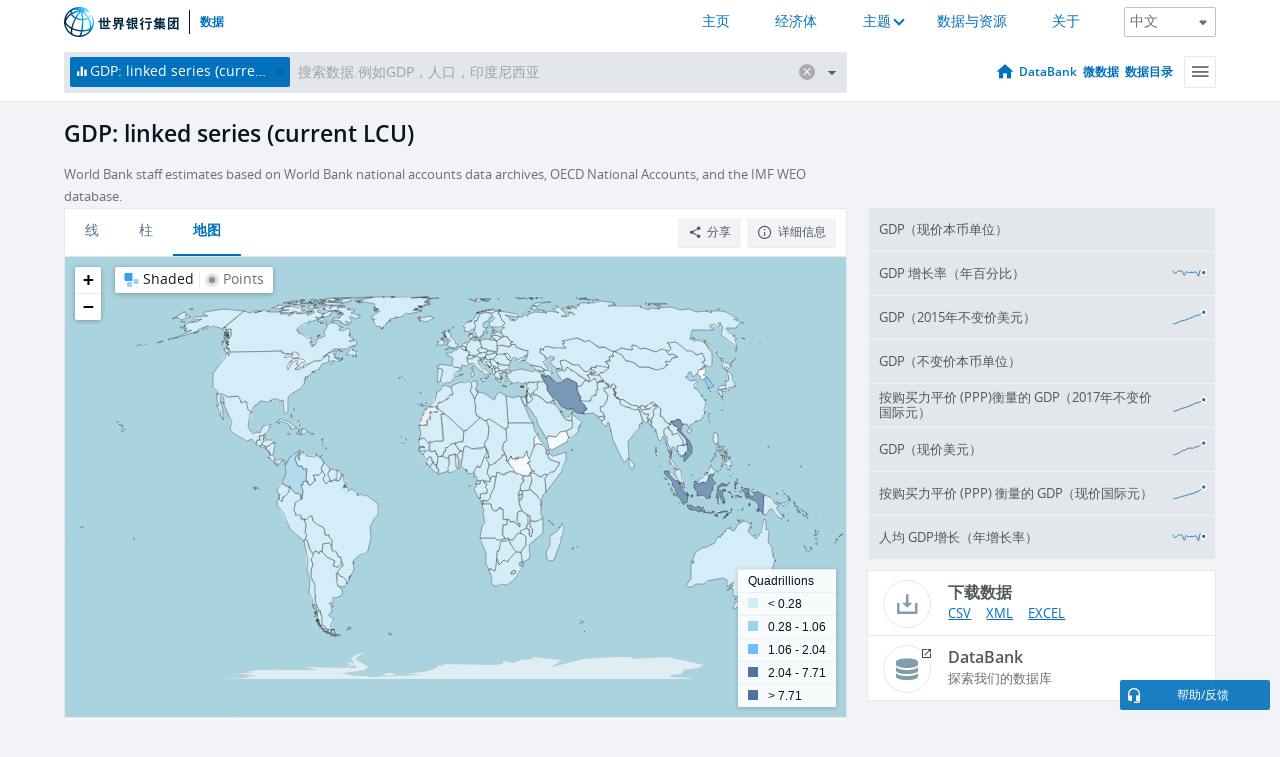

--- FILE ---
content_type: text/html; charset=utf-8
request_url: https://data.worldbank.org.cn/indicator/NY.GDP.MKTP.CN.AD?end=2019&most_recent_value_desc=true&start=2015
body_size: 152726
content:
<!doctype html>
<html data-reactroot="" data-reactid="1" data-react-checksum="-538063668"><head data-reactid="2"><meta charset="utf-8" data-reactid="3"/><title data-react-helmet="true" data-reactid="4">GDP: linked series (current LCU) | Data</title><meta content="width=device-width, initial-scale=1, minimal-ui" name="viewport" data-reactid="5"/><meta content="IE=Edge" http-equiv="X-UA-Compatible" data-reactid="6"/><meta data-react-helmet="true" name="description" content="GDP: linked series (current LCU) from The World Bank: Data" data-reactid="7"/><link href="/favicon.ico?v=1.1" rel="shortcut icon" data-reactid="8"/><meta name="google-site-verification" content="ByFDZmo3VoJURCHrA3WHjth6IAISYQEbe20bfzTPCPo" data-reactid="9"/><meta property="og:title" content="World Bank Open Data" data-reactid="10"/><meta property="og:description" content="Free and open access to global development data" data-reactid="11"/><meta property="og:image" content="https://data.worldbank.org/assets/images/logo-wb-header-en.svg" data-reactid="12"/><meta property="og:url" content="https://data.worldbank.org" data-reactid="13"/><meta property="og:site_name" content="World Bank Open Data" data-reactid="14"/><meta name="twitter:title" content="World Bank Open Data" data-reactid="15"/><meta name="twitter:description" content="Free and open access to global development data" data-reactid="16"/><meta name="twitter:image" content="https://data.worldbank.org/assets/images/logo-wb-header-en.svg" data-reactid="17"/><meta property="og:title" content="World Bank Open Data" data-reactid="18"/><meta property="og:description" content="Free and open access to global development data" data-reactid="19"/><meta property="og:image" content="https://data.worldbank.org/assets/images/logo-wb-header-en.svg" data-reactid="20"/><meta property="og:url" content="https://data.worldbank.org" data-reactid="21"/><meta property="og:site_name" content="World Bank Open Data" data-reactid="22"/><meta name="twitter:title" content="World Bank Open Data" data-reactid="23"/><meta name="twitter:description" content="Free and open access to global development data" data-reactid="24"/><meta name="twitter:image" content="https://data.worldbank.org/assets/images/logo-wb-header-en.svg" data-reactid="25"/><meta name="twitter:card" content="@worldbankdata" data-reactid="26"/><meta name="twitter:creator" content="@worldbankdata" data-reactid="27"/><link href="/dist/main-5609719b9db58fc95eb8.css" media="screen, projection" rel="stylesheet" type="text/css" data-reactid="28"/><script data-reactid="29">
  var wbgData = wbgData || {};

  wbgData.page = {
      pageInfo: {
          pageName: "",
          pageCategory: "",
          pageUid: "",
          pageFirstPub: "",
          pageLastMod: "",
          author: "",
          topicTag: "",
          subtopicTag: "",
          contentType: "",
          channel: "",
          webpackage: ""
      },
      sectionInfo: {
          siteSection: "",
          subsectionP2: "",
          subsectionP3: "",
          subsectionP4: "",
          subsectionP5: "",
      }
  }
  wbgData.site = {
      pageLoad: "N",
      siteInfo: {
          siteLanguage: "",
          siteCountry: "",
          siteEnv: "",
          siteType: "datamain",
          siteRegion: "",
          userIpaddressType: "",
      },
      techInfo: {
          cmsType: "",
          bussVPUnit: "",
          bussUnit: "",
          bussUserGroup: "",
          bussAgency: "",
      },
  }
</script><script src="https://assets.adobedtm.com/223f6e2cf7c9/3eb6c9b72a93/launch-7bc0cdc67098.min.js" async="" data-reactid="30"></script><link data-react-helmet="true" rel="canonical" href="https://data.worldbank.org.cn/indicator/NY.GDP.MKTP.CN.AD" data-reactid="31"/><link data-react-helmet="true" rel="alternate" href="https://data.worldbank.org/indicator/NY.GDP.MKTP.CN.AD" hreflang="en" data-reactid="32"/><link data-react-helmet="true" rel="alternate" href="https://datos.bancomundial.org/indicador/NY.GDP.MKTP.CN.AD" hreflang="es" data-reactid="33"/><link data-react-helmet="true" rel="alternate" href="https://donnees.banquemondiale.org/indicateur/NY.GDP.MKTP.CN.AD" hreflang="fr" data-reactid="34"/><link data-react-helmet="true" rel="alternate" href="https://data.albankaldawli.org/indicator/NY.GDP.MKTP.CN.AD" hreflang="ar" data-reactid="35"/></head><body data-reactid="36"><span style="padding-top:15px;" data-reactid="37"><!--[if lte IE 9]><p>It seems you are using an older browser. This site is optimized for modern browsers. Please upgrade to a modern browser for the best experience.<![endif]--></span><div id="app" data-reactid="38"><div class="" data-reactroot="" data-reactid="1" data-react-checksum="-327474794"><div data-reactid="2"><div class="" data-reactid="3"><div class="" style="opacity:1;-webkit-transition:0.4s opacity;transition:0.4s opacity;-webkit-transition-delay:0s;transition-delay:0s;" data-reactid="4"><div class="" style="display:none;position:fixed;top:0;left:0;width:40%;max-width:100% !important;height:2px;box-shadow:1px 1px 1px rgba(0,0,0,0.4);border-radius:0 1px 1px 0;-webkit-transition:0.4s width, 0.4s background-color;transition:0.4s width, 0.4s background-color;background-color:#0071BC;" data-reactid="5"></div></div><header class="border-bottom" id="header" data-reactid="6"><div class="wrapper" data-reactid="7"><div data-reactid="8"><a class="logo" href="http://www.shihang.org/" target="_blank" data-reactid="9"><img alt="The World Bank" src="/assets/images/logo-wb-header-zh.svg" data-reactid="10"/></a><a class="datalink" href="/" data-reactid="11">数据</a></div><div class="tail-container" data-reactid="12"><div class="tab-switcher-container" data-reactid="13"><div class="tab-switcher-item-container " data-reactid="14"><a href="/" data-reactid="15">主页</a></div><div class="tab-switcher-item-container " data-reactid="16"><a href="https://data360.worldbank.org/en/economies" target="_blank" rel="noopener noreferrer" data-reactid="17">经济体</a></div><div class="tab-switcher-item-container " data-reactid="18"><a class="tab-switcher-1 tab-switcher-themes " href="#" data-reactid="19">主题</a></div><div class="tab-switcher-item-container " data-reactid="20"><a href="https://data360.worldbank.org/en/search" target="_blank" rel="noopener noreferrer" data-reactid="21">数据与资源</a></div><div class="tab-switcher-item-container " data-reactid="22"><a href="https://data360.worldbank.org/en/about" target="_blank" rel="noopener noreferrer" data-reactid="23">关于</a></div></div><select class="dropdown" data-reactid="24"><option value="https://data.worldbank.org/indicator/NY.GDP.MKTP.CN.AD?end=2019&amp;most_recent_value_desc=true&amp;start=2015" data-reactid="25">English</option><option value="https://datos.bancomundial.org/indicador/NY.GDP.MKTP.CN.AD?end=2019&amp;most_recent_value_desc=true&amp;start=2015" data-reactid="26">Español</option><option value="https://donnees.banquemondiale.org/indicateur/NY.GDP.MKTP.CN.AD?end=2019&amp;most_recent_value_desc=true&amp;start=2015" data-reactid="27">Français</option><option value="https://data.albankaldawli.org/indicator/NY.GDP.MKTP.CN.AD?end=2019&amp;most_recent_value_desc=true&amp;start=2015" data-reactid="28">العربية</option><option value="https://data.worldbank.org.cn/indicator/NY.GDP.MKTP.CN.AD?end=2019&amp;most_recent_value_desc=true&amp;start=2015" data-reactid="29">中文</option></select></div></div></header><div data-reactid="30"><nav id="nav" class="" data-reactid="31"><div class="wrapper" data-reactid="32"><div class="search" data-reactid="33"><div class="multiSelector-container " data-reactid="34"><div class="search-bar multiSelector " data-reactid="35"><div class="selector-box" data-reactid="36"><div class="scroll-box" data-reactid="37"><span class="indicator" data-reactid="38"><!-- react-text: 39 -->GDP: linked series (current LCU)<!-- /react-text --><button data-reactid="40"></button></span><input type="text" autocapitalize="off" autocomplete="off" autocorrect="off" id="selector" placeholder="搜索数据.例如GDP，人口，印度尼西亚" spellcheck="false" tabindex="0" value="" class="" data-reactid="41"/></div></div><button class="clear" data-reactid="42"></button><button class="" data-reactid="43"></button><div class="dropdownBox " data-reactid="44"><div class="control" data-reactid="45"><button class="close button secondary" data-reactid="46">Close</button></div><p data-reactid="47"><span data-reactid="48">按以下方式浏览世界发展指标</span><a class="country" href="/country" data-reactid="49"><span data-reactid="50">国家</span></a><span data-reactid="51">或</span><a href="/indicator" data-reactid="52"><span data-reactid="53">指标</span></a></p></div></div></div></div><nav class="links" data-reactid="54"><a class="nav-item datapage" href="/" data-reactid="55"></a><a class="nav-item" href="http://databank.shihang.org/data/home.aspx" target="false" data-reactid="56">DataBank</a><a class="nav-item" href="http://microdata.worldbank.org/index.php/home" target="false" data-reactid="57">微数据</a><a class="nav-item" href="https://datacatalog.worldbank.org" target="false" data-reactid="58">数据目录</a><div class="megamenu" data-reactid="59"><button class="menu" id="navBarMenu" data-reactid="60"><span data-reactid="61">Menu</span></button><div class="menuContainer" data-reactid="62"><div class="box" data-reactid="63"><ul class="featured" data-reactid="64"><li data-reactid="65"><a href="http://microdata.worldbank.org/index.php/home" target="_blank" data-reactid="66">Microdata</a></li><li data-reactid="67"><a href="http://datacatalog.worldbank.org" target="_blank" data-reactid="68">Data Catalog</a></li><li data-reactid="69"><a href="http://databank.worldbank.org/data/home.aspx" target="_blank" data-reactid="70"><span data-reactid="71">DataBank</span></a></li></ul><div class="wrapper " data-reactid="72"><div class="dropdownBox" data-reactid="73"><span data-reactid="74">按以下方式浏览世界发展指标</span><a class="country" href="/country" data-reactid="75"><span data-reactid="76">国家</span></a><a href="/indicator" data-reactid="77"><span data-reactid="78">指标</span></a></div><div class="colGroup" data-reactid="79"><ul class="col" data-reactid="80"><li class="hasItem" data-reactid="81"><a href="/about" data-reactid="82">世界一览</a><ul data-reactid="83"><li data-reactid="84"><a href="/about/get-started" data-reactid="85">开始</a></li><li data-reactid="86"><a href="http://data.worldbank.org/about/faq" data-reactid="87">常见问题(en)</a></li><li data-reactid="88"><a href="http://datahelpdesk.worldbank.org" data-reactid="89">帮助(en)</a></li><li data-reactid="90"><a href="/about/contact" data-reactid="91">联系方式</a></li></ul></li></ul><ul class="col" data-reactid="92"><li class="hasItem" data-reactid="93"><a href="/about/data-programs" data-reactid="94">数据计划</a><ul data-reactid="95"><li data-reactid="96"><a href="/about/data-programs#statcap" data-reactid="97">改善统计能力</a></li><li data-reactid="98"><a href="/about/data-programs#icp" data-reactid="99">国际比较计划和购买力平价</a></li><li data-reactid="100"><a href="http://data.worldbank.org/about/data-programs.html#ihsn" data-reactid="101">国际住房调查网络 (IHSN)(en)</a></li><li data-reactid="102"><a href="/about/data-programs#jedh" data-reactid="103">外债联合中心</a></li><li data-reactid="104"><a href="http://opendatatoolkit.worldbank.org" data-reactid="105">政府公开数据工具</a></li><li data-reactid="106"><a href="/about/data-programs#qeds" data-reactid="107">外债统计季报</a></li><li data-reactid="108"><a href="/about/data-programs#statcap" data-reactid="109">统计能力建设信托基金</a></li></ul></li></ul><ul class="col" data-reactid="110"><li class="hasItem" data-reactid="111"><a href="/products" data-reactid="112">产品</a><ul data-reactid="113"><li data-reactid="114"><a href="http://datatopics.worldbank.org/world-development-indicators" data-reactid="115">世界发展指标(en)</a></li><li data-reactid="116"><a href="https://www.worldbank.org/en/programs/debt-statistics/ids/products" data-reactid="117">国际债务统计 IDS (en)</a></li><li data-reactid="118"><a href="/products/data-books" data-reactid="119">其它图书和报告</a></li><li data-reactid="120"><a href="https://datahelpdesk.worldbank.org/knowledgebase/articles/906519" data-reactid="121">国家与贷款分组(en)</a></li><li data-reactid="122"><a href="http://data.worldbank.org/products/tools" data-reactid="123">数据门户和工具(en)</a></li></ul></li></ul><ul class="col" data-reactid="124"><li data-reactid="125"><a href="http://datatopics.worldbank.org/sdgs" data-reactid="126">发展目标</a></li><li data-reactid="127"><a href="/summary-terms-of-use" data-reactid="128">使用条款</a></li><li data-reactid="129"><a href="https://datahelpdesk.worldbank.org/knowledgebase/articles/889386" data-reactid="130">软件开发者</a></li></ul></div></div></div></div></div></nav></div></nav></div><div class="wrapper" id="main" data-reactid="131"><!-- react-text: 132 --><!-- /react-text --><!-- react-empty: 133 --><article class="card indicator" id="mainChart" data-reactid="134"><span data-reactid="135"></span><div class="cardheader" data-reactid="136"><a href="/indicator/NY.GDP.MKTP.CN.AD" data-reactid="137"><h1 data-reactid="138">GDP: linked series (current LCU)</h1></a><div class="sources-org" data-reactid="139"><span data-reactid="140"><span data-reactid="141">World Bank staff estimates based on World Bank national accounts data archives, OECD National Accounts, and the IMF WEO database.</span></span></div></div><section class="body" data-reactid="142"><nav class="tabs" data-reactid="143"><div class="tab-item" data-reactid="144"><a data-reactid="145"><span data-reactid="146">线</span></a><a data-reactid="147"><span data-reactid="148">柱</span></a><a class="active" data-reactid="149"><span data-reactid="150">地图</span></a></div><div class="buttons" data-reactid="151"><button class="button secondary share" style="display:inline-block;" data-reactid="152"><span data-reactid="153">分享</span></button><button class="button secondary openinnew" data-reactid="154"><span data-reactid="155">详细信息</span></button></div></nav><div class="view map" data-reactid="156"><div class="switcher" data-reactid="157"><span style="color:#101f28;-webkit-filter:grayscale(0%);filter:grayscale(0%);" data-reactid="158"><img src="/assets/images/icon-map-shaded.jpg" data-reactid="159"/><i data-reactid="160"><!-- react-text: 161 --> <!-- /react-text --><!-- react-text: 162 -->Shaded<!-- /react-text --><!-- react-text: 163 --> <!-- /react-text --></i></span><span style="color:#6C6F73;-webkit-filter:grayscale(100%);filter:grayscale(100%);" data-reactid="164"><img src="/assets/images/icon-map-points.jpg" data-reactid="165"/><i data-reactid="166"><!-- react-text: 167 --> <!-- /react-text --><!-- react-text: 168 -->Points<!-- /react-text --></i></span></div><img class="placeholder" src="/assets/images/placeholder.png" data-reactid="169"/><div data-reactid="170"><div class="map-container" data-reactid="171"><div style="height:750px;background-color:#a9d3df;" data-reactid="172"></div></div><span data-reactid="173"><span data-reactid="174"><span class="range-slider-container" data-reactid="175"><p style="width:22%;" data-reactid="176">2019</p><div class="range year" data-reactid="177"><div style="position:relative;" class="newSlider" data-reactid="178"><div class="handle handle-0 " style="position:absolute;will-change:;z-index:1;left:0px;" data-reactid="179"></div></div></div></span></span></span></div></div></section><aside class="sidebar" data-reactid="180"><div data-reactid="181"><div class="featured-indicators" data-reactid="182"><ul class="chart-list" data-reactid="183"><li data-reactid="184"><a href="/indicator/NY.GDP.MKTP.CN?end=2019&amp;most_recent_value_desc=true&amp;start=2015" data-reactid="185"><span class="name" data-reactid="186">GDP（现价本币单位）</span><div class="chart" data-reactid="187"><img class="placeholder" src="/assets/images/placeholder.png" data-reactid="188"/><div class="d3-chart spinning" data-reactid="189"></div></div></a></li><li data-reactid="190"><a href="/indicator/NY.GDP.MKTP.KD.ZG?end=2019&amp;most_recent_value_desc=true&amp;start=2015" data-reactid="191"><span class="name" data-reactid="192">GDP 增长率（年百分比）</span><div class="chart" data-reactid="193"><img class="placeholder" src="/assets/images/placeholder.png" data-reactid="194"/><div class="d3-chart spinning" data-reactid="195"></div></div></a></li><li data-reactid="196"><a href="/indicator/NY.GDP.MKTP.KD?end=2019&amp;most_recent_value_desc=true&amp;start=2015" data-reactid="197"><span class="name" data-reactid="198">GDP（2015年不变价美元）</span><div class="chart" data-reactid="199"><img class="placeholder" src="/assets/images/placeholder.png" data-reactid="200"/><div class="d3-chart spinning" data-reactid="201"></div></div></a></li><li data-reactid="202"><a href="/indicator/NY.GDP.MKTP.KN?end=2019&amp;most_recent_value_desc=true&amp;start=2015" data-reactid="203"><span class="name" data-reactid="204">GDP（不变价本币单位）</span><div class="chart" data-reactid="205"><img class="placeholder" src="/assets/images/placeholder.png" data-reactid="206"/><div class="d3-chart spinning" data-reactid="207"></div></div></a></li><li data-reactid="208"><a href="/indicator/NY.GDP.MKTP.PP.KD?end=2019&amp;most_recent_value_desc=true&amp;start=2015" data-reactid="209"><span class="name" data-reactid="210">按购买力平价 (PPP)衡量的 GDP（2017年不变价国际元）</span><div class="chart" data-reactid="211"><img class="placeholder" src="/assets/images/placeholder.png" data-reactid="212"/><div class="d3-chart spinning" data-reactid="213"></div></div></a></li><li data-reactid="214"><a href="/indicator/NY.GDP.MKTP.CD?end=2019&amp;most_recent_value_desc=true&amp;start=2015" data-reactid="215"><span class="name" data-reactid="216">GDP（现价美元）</span><div class="chart" data-reactid="217"><img class="placeholder" src="/assets/images/placeholder.png" data-reactid="218"/><div class="d3-chart spinning" data-reactid="219"></div></div></a></li><li data-reactid="220"><a href="/indicator/NY.GDP.MKTP.PP.CD?end=2019&amp;most_recent_value_desc=true&amp;start=2015" data-reactid="221"><span class="name" data-reactid="222">按购买力平价 (PPP) 衡量的 GDP（现价国际元）</span><div class="chart" data-reactid="223"><img class="placeholder" src="/assets/images/placeholder.png" data-reactid="224"/><div class="d3-chart spinning" data-reactid="225"></div></div></a></li><li data-reactid="226"><a href="/indicator/NY.GDP.PCAP.KD.ZG?end=2019&amp;most_recent_value_desc=true&amp;start=2015" data-reactid="227"><span class="name" data-reactid="228">人均 GDP增长（年增长率）</span><div class="chart" data-reactid="229"><img class="placeholder" src="/assets/images/placeholder.png" data-reactid="230"/><div class="d3-chart spinning" data-reactid="231"></div></div></a></li></ul></div><div class="buttonGroup" data-reactid="232"><div class="btn-item download" data-reactid="233"><h4 data-reactid="234"><span data-reactid="235">下载数据</span></h4><p data-reactid="236"><a href="https://api.worldbank.org/v2/zh/indicator/NY.GDP.MKTP.CN.AD?downloadformat=csv" data-reactid="237">CSV</a><a href="https://api.worldbank.org/v2/zh/indicator/NY.GDP.MKTP.CN.AD?downloadformat=xml" data-reactid="238">XML</a><a href="https://api.worldbank.org/v2/zh/indicator/NY.GDP.MKTP.CN.AD?downloadformat=excel" data-reactid="239">EXCEL</a></p></div><a class="btn-item databank" href="http://databank.shihang.org/data/reports.aspx?source=2&amp;series=NY.GDP.MKTP.CN.AD&amp;country=" target="_blank" data-reactid="240"><h4 data-reactid="241"><span data-reactid="242">DataBank</span></h4><p data-reactid="243"><span data-reactid="244">探索我们的数据库</span></p></a></div></div></aside></article><div data-reactid="245"><div data-reactid="246"><h2 data-reactid="247">所有国家和经济体</h2><article class="details card" data-reactid="248"><section data-reactid="249"><div data-reactid="250"><div data-reactid="251"><div data-reactid="252"><!-- react-text: 253 --><!-- /react-text --><section class="body" data-reactid="254"><div class="infinite" data-reactid="255"><div class="item title" data-reactid="256"><div class="th country" data-reactid="257"><span data-reactid="258">国家的名字</span></div><div class="th most_recent_year" data-customlink="ss:body content" data-reactid="259"><span data-reactid="260">最近年份</span></div><div class="th most_recent_value descendant" data-customlink="ss:body content" data-reactid="261"><span data-reactid="262">最近数值</span><span data-reactid="263"><br data-reactid="264"/><!-- react-text: 265 -->(<!-- /react-text --><span data-reactid="266">十亿</span><!-- react-text: 267 -->)<!-- /react-text --></span></div><div class="th sparkline" data-reactid="268"></div></div></div></section></div></div></div></section></article></div></div></div><div id="hf_footer_wrapper" data-reactid="269"><div class="right-bottom" data-reactid="270"><a class="help-improve" href="http://goo.gl/forms/Hw4zfOQufm" target="_blank" data-reactid="271"><span data-reactid="272">帮助我们改进本网站</span></a><button class="fixed-button" data-reactid="273"><span data-reactid="274">帮助/反馈</span></button></div><div class="wrapper" data-reactid="275"><ul class="_bottom" data-reactid="276"><li class="_bottom_logo" data-reactid="277"><a href="http://www.shihang.org/" target="_blank" data-reactid="278"><img src="/assets/images/logo-wbg-footer-zh.svg" alt="建立一个没有贫困的世界" data-reactid="279"/></a></li><li class="_ibrd" data-reactid="280"><a href="http://www.shihang.org/zh/about/what-we-do/brief/ibrd" target="_blank" data-reactid="281">国际复兴开发银行</a></li><li data-reactid="282"><a href="http://www.worldbank.org/ida" target="_blank" data-reactid="283">国际开发协会(En)</a></li><li data-reactid="284"><a href="http://www.ifc.org/chinese" target="_blank" data-reactid="285">国际金融公司</a></li><li data-reactid="286"><a href="http://www.miga.org" target="_blank" data-reactid="287">多边投资担保机构(En)</a></li><li data-reactid="288"><a href="http://icsid.worldbank.org" target="_blank" data-reactid="289">解决投资争端国际中心(En)</a></li><li class="_bottom_social" data-reactid="290"><div class="social-container" data-reactid="291"><a href="https://www.facebook.com/worldbank/" data-reactid="292"><img alt="World Bank Facebook" src="/media/social/facebook.svg" data-reactid="293"/></a><a href="https://x.com/worldbankdata" data-reactid="294"><img alt="World Bank Twitter" src="/media/social/twitter.svg" data-reactid="295"/></a><a href="https://github.com/worldbank" data-reactid="296"><img alt="World Bank Github" src="/media/social/github.svg" data-reactid="297"/></a><a href="https://www.linkedin.com/showcase/world-bank-development-economics/posts/?feedView=all" data-reactid="298"><img alt="World Bank Linkedin" src="/media/social/linkedin.svg" data-reactid="299"/></a></div></li></ul><div class="_bottom_left" data-reactid="300"><ul data-reactid="301"><li data-reactid="302"><a href="http://www.shihang.org/zh/about/legal" target="_blank" data-reactid="303">法律声明</a></li><li data-reactid="304"><a href="http://www.shihang.org/zh/access-to-information" target="_blank" data-reactid="305">信息获取</a></li><li data-reactid="306"><a href="http://www.worldbank.org/jobs" target="_blank" data-reactid="307">招聘 (En)</a></li><li class="_last" data-reactid="308"><a href="http://www.worldbank.org.cn/contacts" target="_blank" data-reactid="309">联系方式</a></li></ul><div class="_copyright" data-reactid="310"><!-- react-text: 311 -->© <!-- /react-text --><!-- react-text: 312 -->2026<!-- /react-text --><!-- react-text: 313 --> 世界银行，版权所有<!-- /react-text --></div></div><div class="_bottom_right" data-reactid="314"><a href="http://www.shihang.org/zh/about/unit/integrity-vice-presidency/report-an-allegation" target="_blank" data-reactid="315"><div data-reactid="316">举报欺诈腐败行为</div></a></div></div></div></div></div></div></div><script data-reactid="39">window.__data=["^ ","cache",["^ ","banner",["^ ","$type","atom","value",["^ ","fr","<div id=\"wb_banner\"><span class=\"wb_banner_text\">COVID-19 : Comment le Groupe de la Banque mondiale aide-t-il les pays à faire face à la pandémie ?  <a class=\"btn-schedule\" href=\"https://www.banquemondiale.org/fr/who-we-are/news/coronavirus-covid19?intcid=wbw_xpl_banner_fr_ext_Covid19\">Suivez notre actualité</a></p>\r\n</span><span class=\"wb_banner_descr\"></span><input type=\"button\" value=\"Close\" onclick=\"wb_close();\" /></div>","en","<div id=\"wb_banner\"><span class=\"wb_banner_text\"><p>Learn how the World Bank Group is helping countries with COVID-19 (coronavirus). <a class=\"btn-schedule\" href=\"https://www.worldbank.org/en/who-we-are/news/coronavirus-covid19?intcid=wbw_xpl_banner_en_ext_Covid19\">Find Out </a></p></span><span class=\"wb_banner_descr\"></span><input type=\"button\" value=\"Close\" onclick=\"wb_close();\" /></div>","pt",null,"ar","<div id=\"wb_banner\"><span class=\"wb_banner_text\"><p>تعرّف كيف تدعم مجموعة البنك الدولي البلدان المتأثرة بتفشِّي فيروس كورونا (COVID-19). <a class=\"btn-schedule\" href=\"https://www.albankaldawli.org/ar/who-we-are/news/coronavirus-covid19?intcid=wbw_xpl_banner_ar_ext_Covid19\"> للمزيد  </a></p>\r\n</span><span class=\"wb_banner_descr\"></span><input type=\"button\" value=\"Close\" onclick=\"wb_close();\" /></div>","display",true,"es","<div id=\"wb_banner\"><span class=\"wb_banner_text\"><p>Coronavirus: La respuesta del Grupo Banco Mundial ante la emergencia mundial de hacer frente a la pandemia. <a class=\"btn-schedule\" href=\"https://www.bancomundial.org/es/who-we-are/news/coronavirus-covid19?intcid=wbw_xpl_banner_es_ext_Covid19\">Sepa más</a></p></span><span class=\"wb_banner_descr\"></span><input type=\"button\" value=\"Close\" onclick=\"wb_close();\" /></div>"]],"countryMeta",["^ ","1W",["^ ","adminregion",["^ ","^2","atom"],"en",["^ ","^2","atom","^3",["^ ","name","World","region_name","Aggregates","2-alphacode","1W","TableName","World","LongName","World","WB-2code","1W","ShortName","World","financeName","World","incomelevel_name","Aggregates"]],"id",["^ ","^2","atom","^3","WLD"],"incomelevel",["^ ","^2","atom"],"locationType",["^ ","^2","atom","^3","region"],"locations",["^ ","^2","atom","^3",["AW","AF","AO","AL","AD","AE","AR","AM","AS","AG","AU","AT","AZ","BI","BE","BJ","BF","BD","BG","BH","BS","BA","BY","BZ","BM","BO","BR","BB","BN","BT","BW","CF","CA","CH","JG","CL","CN","CI","CM","CD","CG","CO","KM","CV","CR","CU","CW","KY","CY","CZ","DE","DJ","DM","DK","DO","DZ","EC","EG","ER","ES","EE","ET","FI","FJ","FR","FO","FM","GA","GB","GE","GH","GI","GN","GM","GW","GQ","GR","GD","GL","GT","GU","GY","HK","HN","HR","HT","HU","ID","IM","IN","IE","IR","IQ","IS","IL","IT","JM","JO","JP","KZ","KE","KG","KH","KI","KN","KR","KW","LA","LB","LR","LY","LC","LI","LK","LS","LT","LU","LV","MO","MF","MA","MC","MD","MG","MV","MX","MH","MK","ML","MT","MM","ME","MN","MP","MZ","MR","MU","MW","MY","NA","NC","NE","NG","NI","NL","NO","NP","NR","NZ","OM","PK","PA","PE","PH","PW","PG","PL","PR","KP","PT","PY","PS","PF","QA","RO","RU","RW","SA","SD","SN","SG","SB","SL","SV","SM","SO","RS","SS","ST","SR","SK","SI","SE","SZ","SX","SC","SY","TC","TD","TG","TH","TJ","TM","TL","TO","TT","TN","TR","TV","TZ","UG","UA","UY","US","UZ","VC","VE","VG","VI","VN","VU","WS","XK","YE","ZA","ZM","ZW"]],"^7",["^ ","^2","atom","^3","World"],"region",["^ ","^2","atom"],"zh",["^ ","^2","atom","^3",["^ ","^7","世界"]]]],"indicatorMeta",["^ ","NY.GDP.MKTP.CN.AD",["^ ","License_Type",["^ ","^2","atom","^3","CC BY-4.0"],"License_URL",["^ ","^2","atom","^3","https://datacatalog.worldbank.org/public-licenses#cc-by"],"WDITable",["^ ","^2","atom"],"decimal",["^ ","^2","atom","^3",0],"description",["^ ","^2","atom"],"fullname",["^ ","^2","atom","^3","GDP: linked series (current LCU)"],"id",["^ ","^2","atom","^3","NY.GDP.MKTP.CN.AD"],"last_year",["^ ","^2","atom","^3",[2024,["MK","PF","AW","GA","CF","AT","EG","GR","MW","BH","MX","AG","PY","MR","SE","FO","LK","KN","NC","BO","ID","SD","HN","UZ","PH","CL","CW","BG","BZ","NA","UA","MT","LC","MN","ES","LV","FI","TL","KW","IR","VU","BI","BY","SX","NL","ET","KH","DZ","TN","TG","VC","PT","NP","RS","CI","MD","SA","FR","GD","AO","MC","CG","MU","GT","ZA","AL","JM","UY","KI","NG","DJ","MO","GM","CA","KG","HK","GW","PL","GH","SL","ML","AE","TZ","OM","IE","KR","KZ","NZ","PA","SV","RW","CM","GE","BB","SN","BW","AZ","AU","SO","LA","CY","US","CO","BE","HU","TR","BD","BJ","TH","LT","PE","ST","NE","MZ","DM","PR","EE","SR","CV","FM","MY","VN","RO","BR","DE","NI","SI","PK","RU","BF","LU","BA","WS","KM","SK","LS","SC","VE","DO","IS","AR","JP","TD","IN","HR","DK","MA","CZ","BN","ZW","UG","CU","BM","ZM","GN","MH","QA","GQ","IT","SB","IQ","PG","BS","MG","NO","LY","AD","TJ","TT","GY","CN","HT","AM","GB","PS","TC","CD","FJ","KE","XK","ME","MV","CR","JO","IL","LR","CH","EC","NR","SG","TM","SZ","MM"]]],"relatedIndicators",["^ ","^2","atom","^3",["NY.GDP.MKTP.CN","NY.GDP.MKTP.KD.ZG","NY.GDP.MKTP.KD","NY.GDP.MKTP.KN","NY.GDP.MKTP.PP.KD","NY.GDP.MKTP.CD","NY.GDP.MKTP.PP.CD","NY.GDP.PCAP.KD.ZG","NY.GDP.DEFL.KD.ZG"]],"shortname",["^ ","^2","atom","^3","GDP: linked series"],"source",["^ ","^2","atom","^3","2"],"sourceNote",["^ ","^2","atom","^3","Gross domestic product is the total income earned through the production of goods and services in an economic territory during an accounting period. It can be measured in three different ways: using either the expenditure approach, the income approach, or the production approach. This series has been linked to produce a consistent time series to counteract breaks in series over time due to changes in base years, source data and methodologies. Thus, it may not be comparable with other national accounts series in the database for historical years. This indicator is expressed in current prices, meaning no adjustment has been made to account for price changes over time. This series is expressed in local currency units."],"sourceOrganization",["^ ","^2","atom","^3","Staff estimates, World Bank (WB);\nNational Accounts data files, Organisation for Economic Co-operation and Development (OECD);\nWorld Economic Outlook database, International Monetary Fund (IMF)"],"sourceURL",["^ ","^2","atom"],"topics",["^ ","^2","atom","^3",[["^ ","id","3","^3","Economy & Growth"]]],"unit",["^ ","^2","atom","^3","unknown"],"zh",["^ ","^2","atom","^3",["^ ","^K","GDP: linked series (current LCU)","^Q","World Bank staff estimates based on World Bank national accounts data archives, OECD National Accounts, and the IMF WEO database.","^N","GDP: linked series","^P","GDP at purchaser's prices is the sum of gross value added by all resident producers in the economy plus any product taxes and minus any subsidies not included in the value of the products. It is calculated without making deductions for depreciation of fabricated assets or for depletion and degradation of natural resources. This series has been linked to produce a consistent time series to counteract breaks in series over time due to changes in base years, source data and methodologies. Thus, it may not be comparable with other national accounts series in the database for historical years. Data are in current local currency."]]],"NY.GDP.MKTP.CN",["^ ","^F",["^ ","^2","atom","^3","CC BY-4.0"],"^G",["^ ","^2","atom","^3","https://datacatalog.worldbank.org/public-licenses#cc-by"],"^H",["^ ","^2","atom"],"^I",["^ ","^2","atom","^3",0],"^J",["^ ","^2","atom"],"^K",["^ ","^2","atom","^3","GDP (current LCU)"],"id",["^ ","^2","atom","^3","NY.GDP.MKTP.CN"],"^L",["^ ","^2","atom","^3",[2024,["MK","PF","AW","GA","CF","AT","EG","GR","MW","BH","MX","AG","PY","MR","SE","FO","LK","KN","NC","BO","ID","SD","HN","UZ","PH","CL","CW","BG","BZ","NA","UA","MT","LC","MN","ES","LV","FI","TL","KW","IR","VU","BI","BY","SX","NL","ET","KH","DZ","TN","TG","VC","PT","NP","RS","CI","MD","SA","FR","GD","AO","MC","CG","MU","GT","ZA","AL","JM","UY","KI","NG","DJ","MO","GM","CA","KG","HK","GW","PL","GH","SL","ML","AE","TZ","OM","IE","KR","KZ","NZ","PA","SV","RW","CM","GE","BB","SN","BW","AZ","AU","SO","LA","CY","US","CO","BE","HU","TR","BD","BJ","TH","LT","PE","ST","NE","MZ","DM","PR","EE","SR","CV","FM","MY","VN","RO","BR","DE","NI","SI","PK","RU","BF","LU","BA","WS","KM","SK","LS","SC","VE","DO","IS","AR","JP","TD","IN","HR","DK","MA","CZ","BN","ZW","UG","CU","BM","ZM","GN","MH","QA","GQ","IT","SB","IQ","PG","BS","MG","NO","LY","AD","TJ","TT","GY","CN","HT","AM","GB","PS","TC","CD","FJ","KE","XK","ME","MV","CR","JO","IL","LR","CH","EC","NR","SG","TM","SZ","MM"]]],"^M",["^ ","^2","atom","^3",["NY.GDP.MKTP.CN.AD","NY.GDP.MKTP.KD.ZG","NY.GDP.MKTP.KD","NY.GDP.MKTP.KN","NY.GDP.MKTP.PP.KD","NY.GDP.MKTP.CD","NY.GDP.MKTP.PP.CD","NY.GDP.PCAP.KD.ZG","NY.GDP.DEFL.KD.ZG"]],"^N",["^ ","^2","atom","^3","GDP"],"^O",["^ ","^2","atom","^3","2"],"^P",["^ ","^2","atom","^3","Gross domestic product is the total income earned through the production of goods and services in an economic territory during an accounting period. It can be measured in three different ways: using either the expenditure approach, the income approach, or the production approach. This indicator is expressed in current prices, meaning no adjustment has been made to account for price changes over time. This series is expressed in local currency units."],"^Q",["^ ","^2","atom","^3","Country official statistics, National Statistical Organizations and/or Central Banks;\nNational Accounts data files, Organisation for Economic Co-operation and Development (OECD);\nStaff estimates, World Bank (WB)"],"^R",["^ ","^2","atom"],"^S",["^ ","^2","atom","^3",[["^ ","id","3","^3","Economy & Growth"]]],"^T",["^ ","^2","atom","^3","unknown"],"zh",["^ ","^2","atom","^3",["^ ","^K","GDP（现价本币单位）","^Q","世界银行国民经济核算数据，以及经济合作与发展组织 国民经济核算数据文件。","^N","GDP（现价本币单位）","^P","以购买者价格计算的 GDP是一个经济体内所有居民生产者创造的增加值的总和加上任何产品税并减去不包括在产品价值中的补贴。计算时未扣除资产折旧或自然资源损耗和退化。数据按当地货币不变价格计。"]]],"NY.GDP.MKTP.KD.ZG",["^ ","^F",["^ ","^2","atom","^3","CC BY-4.0"],"^G",["^ ","^2","atom","^3","https://datacatalog.worldbank.org/public-licenses#cc-by"],"^H",["^ ","^2","atom","^3","WV.1"],"^I",["^ ","^2","atom","^3",1],"^J",["^ ","^2","atom"],"^K",["^ ","^2","atom","^3","GDP growth (annual %)"],"id",["^ ","^2","atom","^3","NY.GDP.MKTP.KD.ZG"],"^L",["^ ","^2","atom","^3",[2024,["MK","PF","AW","GA","CF","AT","EG","GR","T2","MW","BH","MX","AG","PY","MR","SE","FO","LK","KN","NC","BO","ID","SD","HN","UZ","PH","CL","CW","BG","BZ","NA","UA","MT","LC","MN","ES","LV","XG","FI","TL","KW","IR","VU","BI","T6","BY","SX","NL","T4","ET","KH","DZ","TN","TG","VC","ZT","PT","NP","RS","CI","MD","SA","FR","GD","AO","MC","CG","MU","GT","ZA","AL","JM","UY","KI","NG","DJ","MO","GM","CA","KG","HK","GW","PL","GH","SL","ML","AE","TZ","OM","IE","KR","KZ","NZ","PA","SV","RW","CM","GE","BB","SN","BW","AZ","AU","SO","LA","CY","US","CO","BE","HU","TR","BD","BJ","TH","LT","PE","ST","NE","MZ","DM","PR","T3","EE","SR","CV","FM","MY","VN","RO","BR","DE","NI","SI","PK","RU","BF","LU","BA","WS","KM","SK","LS","SC","VE","DO","IS","AR","JP","T7","TD","IN","HR","DK","MA","CZ","BN","ZW","UG","CU","BM","ZM","GN","MH","QA","GQ","IT","SB","T5","IQ","PG","BS","MG","NO","LY","AD","TJ","TT","GY","CN","HT","AM","GB","PS","TC","CD","FJ","KE","XK","ME","MV","CR","JO","IL","LR","CH","EC","NR","SG","TM","SZ","MM"]]],"^M",["^ ","^2","atom","^3",["NY.GDP.MKTP.KD","NY.GDP.MKTP.KN","NY.GDP.MKTP.CN.AD","NY.GDP.MKTP.PP.KD","NY.GDP.MKTP.CN","NY.GDP.MKTP.CD","NY.GDP.MKTP.PP.CD","NY.GDP.PCAP.KD.ZG","NY.GDP.DEFL.KD.ZG"]],"^N",["^ ","^2","atom","^3","GDP growth"],"^O",["^ ","^2","atom","^3","2"],"^P",["^ ","^2","atom","^3","Gross domestic product is the total income earned through the production of goods and services in an economic territory during an accounting period. It can be measured in three different ways: using either the expenditure approach, the income approach, or the production approach. This indicator denotes the percentage change over each previous year of the constant price (base year 2015) series in United States dollars."],"^Q",["^ ","^2","atom","^3","Country official statistics, National Statistical Organizations and/or Central Banks;\nNational Accounts data files, Organisation for Economic Co-operation and Development (OECD);\nStaff estimates, World Bank (WB)"],"^R",["^ ","^2","atom"],"^S",["^ ","^2","atom","^3",[["^ ","id","3","^3","Economy & Growth"]]],"^T",["^ ","^2","atom","^3","percent"],"zh",["^ ","^2","atom","^3",["^ ","^K","GDP 增长率（年百分比）","^Q","世界银行国民经济核算数据，以及经济合作与发展组织 国民经济核算数据文件。","^N","GDP 增长率（年百分比）","^P","市场价格GDP年增长率基于不变价本币计算。总额计算基于2015年不变价美元。GDP 是一个经济体内所有居民生产者创造的增加值的总和，加上任何产品税并减去不包括在产品价值中的补贴。计算时未扣除资产折旧或自然资源损耗和退化。"]]],"NY.GDP.MKTP.KD",["^ ","^F",["^ ","^2","atom","^3","CC BY-4.0"],"^G",["^ ","^2","atom","^3","https://datacatalog.worldbank.org/public-licenses#cc-by"],"^H",["^ ","^2","atom","^3","4.1"],"^I",["^ ","^2","atom","^3",0],"^J",["^ ","^2","atom"],"^K",["^ ","^2","atom","^3","GDP (constant 2015 US$)"],"id",["^ ","^2","atom","^3","NY.GDP.MKTP.KD"],"^L",["^ ","^2","atom","^3",[2024,["MK","PF","AW","GA","CF","AT","EG","GR","T2","MW","BH","MX","AG","PY","MR","SE","FO","LK","KN","BO","ID","SD","HN","UZ","PH","CL","CW","BG","BZ","NA","UA","MT","LC","MN","ES","LV","XG","FI","TL","KW","IR","VU","BI","T6","BY","SX","NL","T4","ET","KH","DZ","TN","TG","VC","ZT","PT","NP","RS","CI","MD","SA","FR","GD","AO","MC","CG","MU","GT","ZA","AL","JM","UY","KI","NG","DJ","MO","GM","CA","KG","HK","GW","PL","GH","SL","ML","AE","TZ","OM","IE","KR","KZ","NZ","PA","SV","RW","CM","GE","BB","SN","BW","AZ","AU","SO","LA","CY","US","CO","BE","HU","TR","BD","BJ","TH","LT","PE","ST","NE","MZ","DM","PR","T3","EE","SR","CV","FM","MY","VN","RO","BR","DE","NI","SI","PK","RU","BF","LU","BA","WS","KM","SK","LS","SC","VE","DO","IS","AR","JP","T7","TD","IN","HR","DK","MA","CZ","BN","ZW","UG","CU","BM","ZM","GN","MH","QA","GQ","IT","SB","T5","IQ","PG","BS","MG","NO","LY","AD","TJ","TT","GY","CN","HT","AM","GB","PS","TC","CD","FJ","KE","XK","ME","MV","CR","JO","IL","LR","CH","EC","NR","SG","TM","SZ","MM"]]],"^M",["^ ","^2","atom","^3",["NY.GDP.MKTP.KD.ZG","NY.GDP.MKTP.KN","NY.GDP.MKTP.CN.AD","NY.GDP.MKTP.PP.KD","NY.GDP.MKTP.CN","NY.GDP.MKTP.CD","NY.GDP.MKTP.PP.CD","NY.GDP.PCAP.KD.ZG","NY.GDP.DEFL.KD.ZG"]],"^N",["^ ","^2","atom","^3","GDP"],"^O",["^ ","^2","atom","^3","2"],"^P",["^ ","^2","atom","^3","Gross domestic product is the total income earned through the production of goods and services in an economic territory during an accounting period. It can be measured in three different ways: using either the expenditure approach, the income approach, or the production approach. This indicator is expressed in constant prices, meaning the series has been adjusted to account for price changes over time. The reference year for this adjustment is 2015. This indicator is expressed in United States dollars."],"^Q",["^ ","^2","atom","^3","Country official statistics, National Statistical Organizations and/or Central Banks;\nNational Accounts data files, Organisation for Economic Co-operation and Development (OECD);\nStaff estimates, World Bank (WB)"],"^R",["^ ","^2","atom"],"^S",["^ ","^2","atom","^3",[["^ ","id","3","^3","Economy & Growth"]]],"^T",["^ ","^2","atom","^3","dollar"],"zh",["^ ","^2","atom","^3",["^ ","^K","GDP（2015年不变价美元）","^Q","世界银行国民经济核算数据，以及经济合作与发展组织 国民经济核算数据文件。","^N","GDP（2015年不变价美元）","^P","以购买者价格计算的 GDP是一个经济体内所有居民生产者创造的增加值的总和加上任何产品税并减去不包括在产品价值中的补贴。计算时未扣除资产折旧或自然资源损耗和退化。数据以2015年不变价美元计算。GDP 数据采用2015年官方汇率从国内货币换算成美元。对于官方汇率不反映实际外汇交易中所采用的有效汇率的少数国家，采用的是替代换算因子。"]]],"NY.GDP.MKTP.KN",["^ ","^F",["^ ","^2","atom","^3","CC BY-4.0"],"^G",["^ ","^2","atom","^3","https://datacatalog.worldbank.org/public-licenses#cc-by"],"^H",["^ ","^2","atom"],"^I",["^ ","^2","atom","^3",0],"^J",["^ ","^2","atom"],"^K",["^ ","^2","atom","^3","GDP (constant LCU)"],"id",["^ ","^2","atom","^3","NY.GDP.MKTP.KN"],"^L",["^ ","^2","atom","^3",[2024,["MK","PF","AW","GA","CF","AT","EG","GR","MW","BH","MX","AG","PY","MR","SE","FO","LK","KN","NC","BO","ID","SD","HN","UZ","PH","CL","CW","BG","BZ","NA","UA","MT","LC","MN","ES","LV","FI","TL","KW","IR","VU","BI","BY","SX","NL","ET","KH","DZ","TN","TG","VC","PT","NP","RS","CI","MD","SA","FR","GD","AO","MC","CG","MU","GT","ZA","AL","JM","UY","KI","NG","DJ","MO","GM","CA","KG","HK","GW","PL","GH","SL","ML","AE","TZ","OM","IE","KR","KZ","NZ","PA","SV","RW","CM","GE","BB","SN","BW","AZ","AU","SO","LA","CY","US","CO","BE","HU","TR","BD","BJ","TH","LT","PE","ST","NE","MZ","DM","PR","EE","SR","CV","FM","MY","VN","RO","BR","DE","NI","SI","PK","RU","BF","LU","BA","WS","KM","SK","LS","SC","VE","DO","IS","AR","JP","TD","IN","HR","DK","MA","CZ","BN","ZW","UG","CU","BM","ZM","GN","MH","QA","GQ","IT","SB","IQ","PG","BS","MG","NO","LY","AD","TJ","TT","GY","CN","HT","AM","GB","PS","TC","CD","FJ","KE","XK","ME","MV","CR","JO","IL","LR","CH","EC","NR","SG","TM","SZ","MM"]]],"^M",["^ ","^2","atom","^3",["NY.GDP.MKTP.KD.ZG","NY.GDP.MKTP.KD","NY.GDP.MKTP.CN.AD","NY.GDP.MKTP.PP.KD","NY.GDP.MKTP.CN","NY.GDP.MKTP.CD","NY.GDP.MKTP.PP.CD","NY.GDP.PCAP.KD.ZG","NY.GDP.DEFL.KD.ZG"]],"^N",["^ ","^2","atom","^3","GDP"],"^O",["^ ","^2","atom","^3","2"],"^P",["^ ","^2","atom","^3","Gross domestic product is the total income earned through the production of goods and services in an economic territory during an accounting period. It can be measured in three different ways: using either the expenditure approach, the income approach, or the production approach. This indicator is expressed in constant prices, meaning the series has been adjusted to account for price changes over time. The reference year for this adjustment varies by country. This series is expressed in local currency units."],"^Q",["^ ","^2","atom","^3","Country official statistics, National Statistical Organizations and/or Central Banks;\nNational Accounts data files, Organisation for Economic Co-operation and Development (OECD);\nStaff estimates, World Bank (WB)"],"^R",["^ ","^2","atom"],"^S",["^ ","^2","atom","^3",[["^ ","id","3","^3","Economy & Growth"]]],"^T",["^ ","^2","atom","^3","unknown"],"zh",["^ ","^2","atom","^3",["^ ","^K","GDP（不变价本币单位）","^Q","世界银行国民经济核算数据，以及经济合作与发展组织 国民经济核算数据文件。","^N","GDP（不变价本币单位）","^P","GDP是一个经济体内所有居民生产者创造的增加值的总和加上产品税并减去不包括在产品价值中的补贴。计算时未扣除资产折旧或自然资源损耗和退化。数据以本币不变价计。"]]],"NY.GDP.MKTP.PP.KD",["^ ","^F",["^ ","^2","atom","^3","CC BY-4.0"],"^G",["^ ","^2","atom","^3","https://datacatalog.worldbank.org/public-licenses#cc-by"],"^H",["^ ","^2","atom"],"^I",["^ ","^2","atom","^3",0],"^J",["^ ","^2","atom"],"^K",["^ ","^2","atom","^3","GDP, PPP (constant 2021 international $)"],"id",["^ ","^2","atom","^3","NY.GDP.MKTP.PP.KD"],"^L",["^ ","^2","atom","^3",[2024,["MK","AW","GA","CF","AT","EG","GR","T2","MW","BH","MX","AG","PY","MR","SE","FO","LK","KN","BO","ID","SD","HN","UZ","PH","CL","CW","BG","BZ","NA","UA","MT","LC","MN","ES","LV","XG","FI","TL","KW","IR","VU","BI","T6","BY","SX","NL","T4","ET","KH","DZ","TN","TG","VC","ZT","PT","NP","RS","CI","MD","SA","FR","GD","AO","CG","MU","GT","ZA","AL","JM","UY","KI","NG","DJ","MO","GM","CA","KG","HK","GW","PL","GH","SL","ML","AE","TZ","OM","IE","KR","KZ","NZ","PA","SV","RW","CM","GE","BB","SN","BW","AZ","AU","SO","LA","CY","US","CO","BE","HU","TR","BD","BJ","TH","LT","PE","ST","NE","MZ","DM","PR","T3","EE","SR","CV","FM","MY","VN","RO","BR","DE","NI","SI","PK","RU","BF","LU","BA","WS","KM","SK","LS","SC","DO","IS","AR","JP","T7","TD","IN","HR","DK","MA","CZ","BN","ZW","UG","BM","ZM","GN","MH","QA","GQ","IT","SB","T5","IQ","PG","BS","MG","NO","LY","AD","TJ","TT","GY","CN","HT","AM","GB","PS","TC","CD","FJ","KE","XK","ME","MV","CR","JO","IL","LR","CH","EC","NR","SG","TM","SZ","MM"]]],"^M",["^ ","^2","atom","^3",["NY.GDP.MKTP.PP.CD","NY.GDP.MKTP.KD.ZG","NY.GDP.MKTP.KD","NY.GDP.MKTP.KN","NY.GDP.MKTP.CN.AD","NY.GDP.MKTP.CN","NY.GDP.MKTP.CD","NY.GDP.PCAP.KD.ZG","NY.GDP.DEFL.KD.ZG"]],"^N",["^ ","^2","atom","^3","GDP, PPP"],"^O",["^ ","^2","atom","^3","2"],"^P",["^ ","^2","atom","^3","This indicator provides values for gross domestic product (GDP) expressed in constant international dollars, converted by purchasing power parities (PPPs). PPPs account for the different price levels across countries and thus PPP-based comparisons of economic output are more appropriate for comparing the output of economies and the average material well-being of their inhabitants than exchange-rate based comparisons. \n\nGross domestic product is the total income earned through the production of goods and services in an economic territory during an accounting period. It can be measured in three different ways: using either the expenditure approach, the income approach, or the production approach. This indicator is expressed in constant prices, meaning the series has been adjusted to account for price changes over time. The reference year for this adjustment is 2021. The PPP conversion factor is a currency conversion factor and a spatial price deflator. PPPs convert different currencies to a common currency and, in the process of conversion, equalize their purchasing power by eliminating the differences in price levels between countries, thereby allowing volume or output comparisons of GDP and its expenditure components."],"^Q",["^ ","^2","atom","^3","International Comparison Program (ICP), World Bank (WB), uri: https://www.worldbank.org/en/programs/icp/data, note: This information is for ICP’s PPPs utilized in WDI, publisher: International Comparison Program (ICP), date accessed: May 30, 2024, date published: May 30, 2024;\nThe Eurostat PPP Programme, Eurostat (ESTAT), uri: https://ec.europa.eu/eurostat/databrowser/explore/all/all_themes, publisher: Eurostat;\nThe OECD PPP Programme, Organisation for Economic Co-operation and Development (OECD), uri: https://data-explorer.oecd.org/, publisher: OECD;\nStaff estimates, World Bank (WB);\nNational Accounts data files, Organisation for Economic Co-operation and Development (OECD);\nWorld Economic Outlook database, International Monetary Fund (IMF)"],"^R",["^ ","^2","atom","^3","https://www.worldbank.org/en/programs/icp/data"],"^S",["^ ","^2","atom","^3",[["^ ","id","3","^3","Economy & Growth"]]],"^T",["^ ","^2","atom","^3","dollar"],"zh",["^ ","^2","atom","^3",["^ ","^K","按购买力平价 (PPP)衡量的 GDP（2017年不变价国际元）","^Q","International Comparison Program, World Bank | World Development Indicators database, World Bank | Eurostat-OECD PPP Programme.","^N","按购买力平价 (PPP)衡量的 GDP（2017年不变价国际元）","^P","按购买力平价(PPP)计算的GDP是指用购买力平价汇率换算为国际元的国内生产总值。国际元的购买力与美元在美国的购买力相当。GDP是一个经济体内所有居民生产者创造的增加值的总和加上产品税并减去不包括在产品价值中的补贴。计算时未扣除资产折旧或自然资源损耗和退化。数据以2017年不变价国际元计。"]]],"NY.GDP.MKTP.CD",["^ ","^F",["^ ","^2","atom","^3","CC BY-4.0"],"^G",["^ ","^2","atom","^3","https://datacatalog.worldbank.org/public-licenses#cc-by"],"^H",["^ ","^2","atom","^3","4.2"],"^I",["^ ","^2","atom","^3",0],"^J",["^ ","^2","atom"],"^K",["^ ","^2","atom","^3","GDP (current US$)"],"id",["^ ","^2","atom","^3","NY.GDP.MKTP.CD"],"^L",["^ ","^2","atom","^3",[2024,["MK","PF","AW","GA","CF","AT","EG","GR","T2","MW","BH","MX","AG","PY","MR","SE","FO","LK","KN","NC","BO","ID","SD","HN","UZ","PH","CL","CW","BG","BZ","NA","UA","MT","LC","MN","ES","LV","XG","FI","TL","KW","IR","VU","BI","T6","BY","SX","NL","T4","ET","KH","DZ","TN","TG","VC","ZT","PT","NP","RS","CI","MD","SA","FR","GD","AO","MC","CG","MU","GT","ZA","AL","JM","UY","KI","NG","DJ","MO","GM","CA","KG","HK","GW","PL","GH","SL","ML","AE","TZ","OM","IE","KR","KZ","NZ","PA","SV","RW","CM","GE","BB","SN","BW","AZ","AU","SO","LA","CY","US","CO","BE","HU","TR","BD","BJ","TH","LT","PE","ST","NE","MZ","DM","PR","T3","EE","SR","CV","FM","MY","VN","RO","BR","DE","NI","SI","PK","RU","BF","LU","BA","WS","KM","SK","LS","SC","VE","DO","IS","AR","JP","T7","TD","IN","HR","DK","MA","CZ","BN","ZW","UG","BM","ZM","GN","MH","QA","GQ","IT","SB","T5","IQ","PG","BS","MG","NO","LY","AD","TJ","TT","GY","CN","HT","AM","GB","PS","TC","CD","FJ","KE","XK","ME","MV","CR","JO","IL","LR","CH","EC","NR","SG","TM","SZ","MM"]]],"^M",["^ ","^2","atom","^3",["NY.GDP.MKTP.KD.ZG","NY.GDP.MKTP.KD","NY.GDP.MKTP.KN","NY.GDP.MKTP.CN.AD","NY.GDP.MKTP.PP.KD","NY.GDP.MKTP.CN","NY.GDP.MKTP.PP.CD","NY.GDP.PCAP.KD.ZG","NY.GDP.DEFL.KD.ZG"]],"^N",["^ ","^2","atom","^3","GDP"],"^O",["^ ","^2","atom","^3","2"],"^P",["^ ","^2","atom","^3","Gross domestic product is the total income earned through the production of goods and services in an economic territory during an accounting period. It can be measured in three different ways: using either the expenditure approach, the income approach, or the production approach. This indicator is expressed in current prices, meaning no adjustment has been made to account for price changes over time. This indicator is expressed in United States dollars."],"^Q",["^ ","^2","atom","^3","Country official statistics, National Statistical Organizations and/or Central Banks;\nNational Accounts data files, Organisation for Economic Co-operation and Development (OECD);\nStaff estimates, World Bank (WB)"],"^R",["^ ","^2","atom"],"^S",["^ ","^2","atom","^3",[["^ ","id","3","^3","Economy & Growth"]]],"^T",["^ ","^2","atom","^3","dollar"],"zh",["^ ","^2","atom","^3",["^ ","^K","GDP（现价美元）","^Q","世界银行国民经济核算数据，以及经济合作与发展组织 国民经济核算数据文件。","^N","GDP（现价美元）","^P","以购买者价格计算的GDP是一个经济体内所有居民生产者创造的增加值的总和加上任何产品税并减去不包括在产品价值中的补贴。计算时未扣除资产折旧或自然资源损耗和退化。数据为现价美元。GDP的美元数据采用单一年份官方汇率从各国货币换算得出。对于官方汇率不反映实际外汇交易中所采用的有效汇率的少数国家，采用的是替代换算因子。"]]],"NY.GDP.MKTP.PP.CD",["^ ","^F",["^ ","^2","atom","^3","CC BY-4.0"],"^G",["^ ","^2","atom","^3","https://datacatalog.worldbank.org/public-licenses#cc-by"],"^H",["^ ","^2","atom"],"^I",["^ ","^2","atom","^3",0],"^J",["^ ","^2","atom"],"^K",["^ ","^2","atom","^3","GDP, PPP (current international $)"],"id",["^ ","^2","atom","^3","NY.GDP.MKTP.PP.CD"],"^L",["^ ","^2","atom","^3",[2024,["MK","AW","GA","CF","AT","EG","GR","T2","MW","BH","MX","AG","PY","MR","SE","FO","LK","KN","BO","ID","SD","HN","UZ","PH","CL","CW","BG","BZ","NA","UA","MT","LC","MN","ES","LV","XG","FI","TL","KW","IR","VU","BI","T6","BY","SX","NL","T4","ET","KH","DZ","TN","TG","VC","ZT","PT","NP","RS","CI","MD","SA","FR","GD","AO","CG","MU","GT","ZA","AL","JM","UY","KI","NG","DJ","MO","GM","CA","KG","HK","GW","PL","GH","SL","ML","AE","TZ","OM","IE","KR","KZ","NZ","PA","SV","RW","CM","GE","BB","SN","BW","AZ","AU","SO","LA","CY","US","CO","BE","HU","TR","BD","BJ","TH","LT","PE","ST","NE","MZ","DM","PR","T3","EE","SR","CV","FM","MY","VN","RO","BR","DE","NI","SI","PK","RU","BF","LU","BA","WS","KM","SK","LS","SC","DO","IS","AR","JP","T7","TD","IN","HR","DK","MA","CZ","BN","ZW","UG","BM","ZM","GN","MH","QA","GQ","IT","SB","T5","IQ","PG","BS","MG","NO","LY","AD","TJ","TT","GY","CN","HT","AM","GB","PS","TC","CD","FJ","KE","XK","ME","MV","CR","JO","IL","LR","CH","EC","NR","SG","TM","SZ","MM"]]],"^M",["^ ","^2","atom","^3",["NY.GDP.MKTP.PP.KD","NY.GDP.MKTP.KD.ZG","NY.GDP.MKTP.KD","NY.GDP.MKTP.KN","NY.GDP.MKTP.CN.AD","NY.GDP.MKTP.CN","NY.GDP.MKTP.CD","NY.GDP.PCAP.KD.ZG","NY.GDP.DEFL.KD.ZG"]],"^N",["^ ","^2","atom","^3","GDP, PPP"],"^O",["^ ","^2","atom","^3","2"],"^P",["^ ","^2","atom","^3","This indicator provides values for gross domestic product (GDP) expressed in current international dollars, converted by purchasing power parities (PPPs). PPPs account for the different price levels across countries and thus PPP-based comparisons of economic output are more appropriate for comparing the output of economies and the average material well-being of their inhabitants than exchange-rate based comparisons.  \n\nGross domestic product is the total income earned through the production of goods and services in an economic territory during an accounting period. It can be measured in three different ways: using either the expenditure approach, the income approach, or the production approach. This series has been linked to produce a consistent time series to counteract breaks in series over time due to changes in base years, source data and methodologies. Thus, it may not be comparable with other national accounts series in the database for historical years. This indicator is expressed in current prices, meaning no adjustment has been made to account for price changes over time. The PPP conversion factor is a currency conversion factor and a spatial price deflator. PPPs convert different currencies to a common currency and, in the process of conversion, equalize their purchasing power by eliminating the differences in price levels between countries, thereby allowing volume or output comparisons of GDP and its expenditure components."],"^Q",["^ ","^2","atom","^3","International Comparison Program (ICP), World Bank (WB), uri: https://www.worldbank.org/en/programs/icp/data, note: This information is for ICP’s PPPs utilized in WDI, publisher: International Comparison Program (ICP), date accessed: May 30, 2024, date published: May 30, 2024;\nThe Eurostat PPP Programme, Eurostat (ESTAT), uri: https://ec.europa.eu/eurostat/databrowser/explore/all/all_themes, publisher: Eurostat, date accessed: Periodical update;\nThe OECD PPP Programme, Organisation for Economic Co-operation and Development (OECD), uri: https://data-https://data-explorer.oecd.org/, publisher: OECD, date accessed: Periodical update;\nStaff estimates, World Bank (WB);\nNational Accounts data files, Organisation for Economic Co-operation and Development (OECD);\nWorld Economic Outlook database, International Monetary Fund (IMF)"],"^R",["^ ","^2","atom","^3","https://www.worldbank.org/en/programs/icp/data"],"^S",["^ ","^2","atom","^3",[["^ ","id","3","^3","Economy & Growth"]]],"^T",["^ ","^2","atom","^3","dollar"],"zh",["^ ","^2","atom","^3",["^ ","^K","按购买力平价 (PPP) 衡量的 GDP（现价国际元）","^Q","International Comparison Program, World Bank | World Development Indicators database, World Bank | Eurostat-OECD PPP Programme.","^N","按购买力平价 (PPP) 衡量的 GDP（现价国际元）","^P","This indicator provides values for gross domestic product (GDP) expressed in current international dollars, converted by purchasing power parity (PPP) conversion factor.  GDP is the sum of gross value added by all resident producers in the country plus any product taxes and minus any subsidies not included in the value of the products. PPP conversion factor is a spatial price deflator and currency converter that eliminates the effects of the differences in price levels between countries.  From April 2020, “GDP: linked series (current LCU)” [NY.GDP.MKTP.CN.AD] is used as underlying GDP in local currency unit so that it’s in line with time series of PPP conversion factors for GDP, which are extrapolated with linked GDP deflators."]]],"NY.GDP.PCAP.KD.ZG",["^ ","^F",["^ ","^2","atom","^3","CC BY-4.0"],"^G",["^ ","^2","atom","^3","https://datacatalog.worldbank.org/public-licenses#cc-by"],"^H",["^ ","^2","atom","^3","WV.1"],"^I",["^ ","^2","atom","^3",1],"^J",["^ ","^2","atom"],"^K",["^ ","^2","atom","^3","GDP per capita growth (annual %)"],"id",["^ ","^2","atom","^3","NY.GDP.PCAP.KD.ZG"],"^L",["^ ","^2","atom","^3",[2024,["MK","PF","AW","GA","CF","AT","EG","GR","T2","MW","BH","MX","AG","PY","MR","SE","FO","LK","KN","NC","BO","ID","SD","HN","UZ","PH","CL","CW","BG","BZ","NA","UA","MT","LC","MN","ES","LV","XG","FI","TL","KW","IR","VU","BI","T6","BY","SX","NL","T4","ET","KH","DZ","TN","TG","VC","ZT","PT","NP","RS","CI","MD","SA","FR","GD","AO","MC","CG","MU","GT","ZA","AL","JM","UY","KI","NG","DJ","MO","GM","CA","KG","HK","GW","PL","GH","SL","ML","AE","TZ","OM","IE","KR","KZ","NZ","PA","SV","RW","CM","GE","BB","SN","BW","AZ","AU","SO","LA","CY","US","CO","BE","HU","TR","BD","BJ","TH","LT","PE","ST","NE","MZ","DM","PR","T3","EE","SR","CV","FM","MY","VN","RO","BR","DE","NI","SI","PK","RU","BF","LU","BA","WS","KM","SK","LS","SC","VE","DO","IS","AR","JP","T7","TD","IN","HR","DK","MA","CZ","BN","ZW","UG","CU","BM","ZM","GN","MH","QA","GQ","IT","SB","T5","IQ","PG","BS","MG","NO","LY","AD","TJ","TT","GY","CN","HT","AM","GB","PS","TC","CD","FJ","KE","XK","ME","MV","CR","JO","IL","LR","CH","EC","NR","SG","TM","SZ","MM"]]],"^M",["^ ","^2","atom","^3",["NY.GDP.PCAP.KD","NY.GDP.PCAP.KN","NY.GDP.PCAP.PP.CD","NY.GDP.PCAP.CN","NY.GDP.PCAP.PP.KD","NY.GDP.PCAP.CD","NY.GDP.DEFL.KD.ZG","NY.GDP.PETR.RT.ZS","NY.GDP.FCST.CD"]],"^N",["^ ","^2","atom","^3","GDP per capita growth"],"^O",["^ ","^2","atom","^3","2"],"^P",["^ ","^2","atom","^3","Gross domestic product is the total income earned through the production of goods and services in an economic territory during an accounting period. It can be measured in three different ways: using either the expenditure approach, the income approach, or the production approach. The core indicator has been divided by the general population to achieve a per capita estimate.This indicator denotes the percentage change over each previous year of the constant price (base year 2015) series in United States dollars."],"^Q",["^ ","^2","atom","^3","Country official statistics, National Statistical Organizations and/or Central Banks;\nNational Accounts data files, Organisation for Economic Co-operation and Development (OECD);\nStaff estimates, World Bank (WB)"],"^R",["^ ","^2","atom"],"^S",["^ ","^2","atom","^3",[["^ ","id","3","^3","Economy & Growth"]]],"^T",["^ ","^2","atom","^3","percent"],"zh",["^ ","^2","atom","^3",["^ ","^K","人均 GDP增长（年增长率）","^Q","世界银行国民经济核算数据，以及经济合作与发展组织 国民经济核算数据文件。","^N","人均 GDP增长（年增长率）","^P","基于不变价本币的人均GDP年增长率人均GDP是国内生产总值除以年中人口数。以购买者价格计算的 GDP是一个经济体内所有居民生产者创造的增加值的总和加上任何产品税并减去不包括在产品价值中的补贴。计算时未扣除资产折旧或自然资源损耗和退化。"]]],"NY.GDP.DEFL.KD.ZG",["^ ","^F",["^ ","^2","atom","^3","CC BY-4.0"],"^G",["^ ","^2","atom","^3","https://datacatalog.worldbank.org/public-licenses#cc-by"],"^H",["^ ","^2","atom","^3","4.16"],"^I",["^ ","^2","atom","^3",1],"^J",["^ ","^2","atom"],"^K",["^ ","^2","atom","^3","Inflation, GDP deflator (annual %)"],"id",["^ ","^2","atom","^3","NY.GDP.DEFL.KD.ZG"],"^L",["^ ","^2","atom","^3",[2024,["MK","PF","AW","GA","CF","AT","EG","GR","T2","MW","BH","MX","AG","PY","MR","SE","FO","LK","KN","NC","BO","ID","SD","HN","UZ","PH","CL","CW","BG","BZ","NA","UA","MT","LC","MN","ES","LV","XG","FI","TL","KW","IR","VU","BI","T6","BY","SX","NL","T4","ET","KH","DZ","TN","TG","VC","ZT","PT","NP","RS","CI","MD","SA","FR","GD","AO","MC","CG","MU","GT","ZA","AL","JM","UY","KI","NG","DJ","MO","GM","CA","KG","HK","GW","PL","GH","SL","ML","AE","TZ","OM","IE","KR","KZ","NZ","PA","SV","RW","CM","GE","BB","SN","BW","AZ","AU","SO","LA","CY","US","CO","BE","HU","TR","BD","BJ","TH","LT","PE","ST","NE","MZ","DM","PR","T3","EE","SR","CV","FM","MY","VN","RO","BR","DE","NI","SI","PK","RU","BF","LU","BA","WS","KM","SK","LS","SC","VE","DO","IS","AR","JP","T7","TD","IN","HR","DK","MA","CZ","BN","ZW","UG","CU","BM","ZM","GN","MH","QA","GQ","IT","SB","T5","IQ","PG","BS","MG","NO","LY","AD","TJ","TT","GY","CN","HT","AM","GB","PS","TC","CD","FJ","KE","XK","ME","MV","CR","JO","IL","LR","CH","EC","NR","SG","TM","SZ","MM"]]],"^M",["^ ","^2","atom","^3",["NY.GDP.DEFL.KD.ZG.AD","NY.GDP.DEFL.ZS.AD","NY.GDP.DEFL.ZS","NY.GDP.PCAP.KD.ZG","NY.GDP.PETR.RT.ZS","NY.GDP.FCST.CD","NY.GDP.FCST.CN","NY.GDP.MKTP.KD.ZG","NY.GDP.PCAP.KN"]],"^N",["^ ","^2","atom","^3","Inflation, GDP deflator"],"^O",["^ ","^2","atom","^3","2"],"^P",["^ ","^2","atom","^3","Inflation as measured by the annual growth rate of the GDP implicit deflator shows the rate of price change in the economy as a whole. The GDP implicit deflator is the ratio of GDP in current local currency to GDP in constant local currency."],"^Q",["^ ","^2","atom","^3","Country official statistics, National Statistical Organizations and/or Central Banks;\nNational Accounts data files, Organisation for Economic Co-operation and Development (OECD);\nStaff estimates, World Bank (WB)"],"^R",["^ ","^2","atom"],"^S",["^ ","^2","atom","^3",[["^ ","id","3","^3","Economy & Growth"]]],"^T",["^ ","^2","atom","^3","percent"],"zh",["^ ","^2","atom","^3",["^ ","^K","按 GDP 平减指数衡量的通货膨胀（年通胀率）","^Q","世界银行国民经济核算数据，以及经济合作与发展组织 国民经济核算数据文件。","^N","按 GDP 平减指数衡量的通货膨胀（年通胀率）","^P","按 GDP 隐含价格平减指数年增长率衡量的通货膨胀显示的是整个经济体的价格变动率。GDP 隐含价格平减指数是按照现价本币计算的 GDP 与按照不变价本币计算的 GDP 之比。"]]]],"lists",["^ ","countries",["^ ","zh",["^ ","^2","atom","^3",[["^ ","zh",["^ ","^7","孟加拉国"],"^7","Bangladesh","^A","country","id","BD"],["^ ","zh",["^ ","^7","比利时"],"^7","Belgium","^A","country","id","BE"],["^ ","zh",["^ ","^7","布基纳法索"],"^7","Burkina Faso","^A","country","id","BF"],["^ ","zh",["^ ","^7","保加利亚"],"^7","Bulgaria","^A","country","id","BG"],["^ ","zh",["^ ","^7","委内瑞拉玻利瓦尔共和国"],"^7","Venezuela, RB","^A","country","id","VE"],["^ ","zh",["^ ","^7","波斯尼亚和黑塞哥维那"],"^7","Bosnia and Herzegovina","^A","country","id","BA"],["^ ","zh",["^ ","^7","巴巴多斯"],"^7","Barbados","^A","country","id","BB"],["^ ","zh",["^ ","^7","百慕大"],"^7","Bermuda","^A","country","id","BM"],["^ ","zh",["^ ","^7","文莱达鲁萨兰国"],"^7","Brunei Darussalam","^A","country","id","BN"],["^ ","zh",["^ ","^7","玻利维亚"],"^7","Bolivia","^A","country","id","BO"],["^ ","zh",["^ ","^7","巴林"],"^7","Bahrain","^A","country","id","BH"],["^ ","zh",["^ ","^7","布隆迪"],"^7","Burundi","^A","country","id","BI"],["^ ","zh",["^ ","^7","贝宁"],"^7","Benin","^A","country","id","BJ"],["^ ","zh",["^ ","^7","不丹"],"^7","Bhutan","^A","country","id","BT"],["^ ","zh",["^ ","^7","牙买加"],"^7","Jamaica","^A","country","id","JM"],["^ ","zh",["^ ","^7","博茨瓦纳"],"^7","Botswana","^A","country","id","BW"],["^ ","zh",["^ ","^7","萨摩亚"],"^7","Samoa","^A","country","id","WS"],["^ ","zh",["^ ","^7","巴西"],"^7","Brazil","^A","country","id","BR"],["^ ","zh",["^ ","^7","巴哈马"],"^7","Bahamas, The","^A","country","id","BS"],["^ ","zh",["^ ","^7","海峡群岛"],"^7","Channel Islands","^A","country","id","JG"],["^ ","zh",["^ ","^7","白俄罗斯"],"^7","Belarus","^A","country","id","BY"],["^ ","zh",["^ ","^7","伯利兹"],"^7","Belize","^A","country","id","BZ"],["^ ","zh",["^ ","^7","俄罗斯联邦"],"^7","Russian Federation","^A","country","id","RU"],["^ ","zh",["^ ","^7","卢旺达"],"^7","Rwanda","^A","country","id","RW"],["^ ","zh",["^ ","^7","塞尔维亚"],"^7","Serbia","^A","country","id","RS"],["^ ","zh",["^ ","^7","肯尼亚"],"^7","Kenya","^A","country","id","KE"],["^ ","zh",["^ ","^7","立陶宛"],"^7","Lithuania","^A","country","id","LT"],["^ ","zh",["^ ","^7","莫桑比克"],"^7","Mozambique","^A","country","id","MZ"],["^ ","zh",["^ ","^7","卢森堡"],"^7","Luxembourg","^A","country","id","LU"],["^ ","zh",["^ ","^7","古巴"],"^7","Cuba","^A","country","id","CU"],["^ ","zh",["^ ","^7","人口紅利之後"],"^7","Post-demographic dividend","^A","demodividend","regionType","demodividend","id","V4"],["^ ","zh",["^ ","^7","罗马尼亚"],"^7","Romania","^A","country","id","RO"],["^ ","zh",["^ ","^7","几内亚比绍共和国"],"^7","Guinea-Bissau","^A","country","id","GW"],["^ ","zh",["^ ","^7","关岛"],"^7","Guam","^A","country","id","GU"],["^ ","zh",["^ ","^7","危地马拉"],"^7","Guatemala","^A","country","id","GT"],["^ ","zh",["^ ","^7","希腊"],"^7","Greece","^A","country","id","GR"],["^ ","zh",["^ ","^7","赤道几内亚"],"^7","Equatorial Guinea","^A","country","id","GQ"],["^ ","zh",["^ ","^7","斯威士兰"],"^7","Eswatini","^A","country","id","SZ"],["^ ","zh",["^ ","^7","日本"],"^7","Japan","^A","country","id","JP"],["^ ","zh",["^ ","^7","圭亚那"],"^7","Guyana","^A","country","id","GY"],["^ ","zh",["^ ","^7","格鲁吉亚"],"^7","Georgia","^A","country","id","GE"],["^ ","zh",["^ ","^7","格林纳达"],"^7","Grenada","^A","country","id","GD"],["^ ","zh",["^ ","^7","英国"],"^7","United Kingdom","^A","country","id","GB"],["^ ","zh",["^ ","^7","加蓬"],"^7","Gabon","^A","country","id","GA"],["^ ","zh",["^ ","^7","萨尔瓦多"],"^7","El Salvador","^A","country","id","SV"],["^ ","zh",["^ ","^7","越南"],"^7","Viet Nam","^A","country","id","VN"],["^ ","zh",["^ ","^7","几内亚"],"^7","Guinea","^A","country","id","GN"],["^ ","zh",["^ ","^7","冈比亚"],"^7","Gambia, The","^A","country","id","GM"],["^ ","zh",["^ ","^7","格陵兰"],"^7","Greenland","^A","country","id","GL"],["^ ","zh",["^ ","^7","直布罗陀"],"^7","Gibraltar","^A","country","id","GI"],["^ ","zh",["^ ","^7","加纳"],"^7","Ghana","^A","country","id","GH"],["^ ","zh",["^ ","^7","阿曼"],"^7","Oman","^A","country","id","OM"],["^ ","zh",["^ ","^7","突尼斯"],"^7","Tunisia","^A","country","id","TN"],["^ ","zh",["^ ","^7","经合组织成员"],"^7","OECD members","^A","region","^14","other","id","OE"],["^ ","zh",["^ ","^7","乌拉圭"],"^7","Uruguay","^A","country","id","UY"],["^ ","zh",["^ ","^7","中歐和波羅的海"],"^7","Central Europe and the Baltics","^A","region","^14","other","id","B8"],["^ ","zh",["^ ","^7","汤加"],"^7","Tonga","^A","country","id","TO"],["^ ","zh",["^ ","^7","克罗地亚"],"^7","Croatia","^A","country","id","HR"],["^ ","zh",["^ ","^7","海地"],"^7","Haiti","^A","country","id","HT"],["^ ","zh",["^ ","^7","匈牙利"],"^7","Hungary","^A","country","id","HU"],["^ ","zh",["^ ","^7","中国香港特别行政区"],"^7","Hong Kong SAR, China","^A","country","id","HK"],["^ ","zh",["^ ","^7","中高等收入国家"],"id","XT","^7","Upper middle income","^A","income_level"],["^ ","zh",["^ ","^7","洪都拉斯"],"^7","Honduras","^A","country","id","HN"],["^ ","zh",["^ ","^7","土库曼斯坦"],"^7","Turkmenistan","^A","country","id","TM"],["^ ","zh",["^ ","^7","东帝汶"],"^7","Timor-Leste","^A","country","id","TL"],["^ ","zh",["^ ","^7","波多黎各"],"^7","Puerto Rico (US)","^A","country","id","PR"],["^ ","zh",["^ ","^7","约旦河西岸和加沙"],"^7","West Bank and Gaza","^A","country","id","PS"],["^ ","zh",["^ ","^7","帕劳"],"^7","Palau","^A","country","id","PW"],["^ ","zh",["^ ","^7","葡萄牙"],"^7","Portugal","^A","country","id","PT"],["^ ","zh",["^ ","^7","巴拉圭"],"^7","Paraguay","^A","country","id","PY"],["^ ","zh",["^ ","^7","斯洛文尼亚"],"^7","Slovenia","^A","country","id","SI"],["^ ","zh",["^ ","^7","巴拿马"],"^7","Panama","^A","country","id","PA"],["^ ","zh",["^ ","^7","法属波利尼西亚"],"^7","French Polynesia","^A","country","id","PF"],["^ ","zh",["^ ","^7","巴布亚新几内亚"],"^7","Papua New Guinea","^A","country","id","PG"],["^ ","zh",["^ ","^7","津巴布韦"],"^7","Zimbabwe","^A","country","id","ZW"],["^ ","zh",["^ ","^7","秘鲁"],"^7","Peru","^A","country","id","PE"],["^ ","zh",["^ ","^7","东亚与太平洋地区"],"id","Z4","^7","East Asia & Pacific","^A","region","^14","region"],["^ ","zh",["^ ","^7","巴基斯坦"],"^7","Pakistan","^A","country","id","PK"],["^ ","zh",["^ ","^7","菲律宾"],"^7","Philippines","^A","country","id","PH"],["^ ","zh",["^ ","^7","欧洲与中亚地区"],"id","Z7","^7","Europe & Central Asia","^A","region","^14","region"],["^ ","zh",["^ ","^7","撒哈拉以南非洲地区（不包括高收入）"],"id","ZF","^7","Sub-Saharan Africa (excluding high income)","^A","region","^14","other"],["^ ","zh",["^ ","^7","波兰"],"^7","Poland","^A","country","id","PL"],["^ ","zh",["^ ","^7","赞比亚"],"^7","Zambia","^A","country","id","ZM"],["^ ","zh",["^ ","^7","拉丁美洲与加勒比海地区"],"id","ZJ","^7","Latin America & Caribbean","^A","region","^14","region"],["^ ","zh",["^ ","^7","爱沙尼亚"],"^7","Estonia","^A","country","id","EE"],["^ ","zh",["^ ","^7","阿拉伯埃及共和国"],"^7","Egypt, Arab Rep.","^A","country","id","EG"],["^ ","zh",["^ ","^7","撒哈拉以南非洲地区"],"id","ZG","^7","Sub-Saharan Africa","^A","region","^14","region"],["^ ","zh",["^ ","^7","南非"],"^7","South Africa","^A","country","id","ZA"],["^ ","zh",["^ ","^7","厄瓜多尔"],"^7","Ecuador","^A","country","id","EC"],["^ ","zh",["^ ","^7","意大利"],"^7","Italy","^A","country","id","IT"],["^ ","zh",["^ ","^7","塞舌尔"],"^7","Seychelles","^A","country","id","SC"],["^ ","zh",["^ ","^7","最不发达国家：联合国分类"],"^7","Least developed countries: UN classification","^A","region","^14","other","id","XL"],["^ ","zh",["^ ","^7","所罗门群岛"],"^7","Solomon Islands","^A","country","id","SB"],["^ ","zh",["^ ","^7","欧洲联盟"],"^7","European Union","^A","region","^14","other","id","EU"],["^ ","zh",["^ ","^7","埃塞俄比亚"],"^7","Ethiopia","^A","country","id","ET"],["^ ","zh",["^ ","^7","索马里联邦共和国"],"^7","Somalia, Fed. Rep.","^A","country","id","SO"],["^ ","zh",["^ ","^7","塔吉克斯坦"],"^7","Tajikistan","^A","country","id","TJ"],["^ ","zh",["^ ","^7","中东、北非、阿富汗与巴基斯坦"],"id","ZQ","^7","Middle East, North Africa, Afghanistan & Pakistan","^A","region","^14","region"],["^ ","zh",["^ ","^7","西班牙"],"^7","Spain","^A","country","id","ES"],["^ ","zh",["^ ","^7","厄立特里亚"],"^7","Eritrea","^A","country","id","ER"],["^ ","zh",["^ ","^7","黑山"],"^7","Montenegro","^A","country","id","ME"],["^ ","zh",["^ ","^7","摩尔多瓦"],"^7","Moldova","^A","country","id","MD"],["^ ","zh",["^ ","^7","马达加斯加"],"^7","Madagascar","^A","country","id","MG"],["^ ","zh",["^ ","^7","圣马丁（法属）"],"^7","St. Martin (French part)","^A","country","id","MF"],["^ ","zh",["^ ","^7","摩洛哥"],"^7","Morocco","^A","country","id","MA"],["^ ","zh",["^ ","^7","摩纳哥"],"^7","Monaco","^A","country","id","MC"],["^ ","zh",["^ ","^7","乌兹别克斯坦"],"^7","Uzbekistan","^A","country","id","UZ"],["^ ","zh",["^ ","^7","缅甸"],"^7","Myanmar","^A","country","id","MM"],["^ ","zh",["^ ","^7","马里"],"^7","Mali","^A","country","id","ML"],["^ ","zh",["^ ","^7","中国澳门特别行政区"],"^7","Macao SAR, China","^A","country","id","MO"],["^ ","zh",["^ ","^7","蒙古"],"^7","Mongolia","^A","country","id","MN"],["^ ","zh",["^ ","^7","马绍尔群岛"],"^7","Marshall Islands","^A","country","id","MH"],["^ ","zh",["^ ","^7","北马其顿"],"^7","North Macedonia","^A","country","id","MK"],["^ ","zh",["^ ","^7","毛里求斯"],"^7","Mauritius","^A","country","id","MU"],["^ ","zh",["^ ","^7","马耳他"],"^7","Malta","^A","country","id","MT"],["^ ","zh",["^ ","^7","马拉维"],"^7","Malawi","^A","country","id","MW"],["^ ","zh",["^ ","^7","马尔代夫"],"^7","Maldives","^A","country","id","MV"],["^ ","zh",["^ ","^7","北马里亚纳群岛"],"^7","Northern Mariana Islands","^A","country","id","MP"],["^ ","zh",["^ ","^7","毛里塔尼亚"],"^7","Mauritania","^A","country","id","MR"],["^ ","zh",["^ ","^7","马恩岛"],"^7","Isle of Man","^A","country","id","IM"],["^ ","zh",["^ ","^7","乌干达"],"^7","Uganda","^A","country","id","UG"],["^ ","zh",["^ ","^7","马来西亚"],"^7","Malaysia","^A","country","id","MY"],["^ ","zh",["^ ","^7","墨西哥"],"^7","Mexico","^A","country","id","MX"],["^ ","zh",["^ ","^7","以色列"],"^7","Israel","^A","country","id","IL"],["^ ","zh",["^ ","^7","法国"],"^7","France","^A","country","id","FR"],["^ ","zh",["^ ","^7","世界"],"^7","World","^A","region","^14","other","id","1W"],["^ ","zh",["^ ","^7","加勒比小国"],"^7","Caribbean small states","^A","region","^14","small_states","id","S3"],["^ ","zh",["^ ","^7","太平洋岛国"],"^7","Pacific island small states","^A","region","^14","small_states","id","S2"],["^ ","zh",["^ ","^7","小国"],"^7","Small states","^A","region","^14","small_states","id","S1"],["^ ","zh",["^ ","^7","南亚"],"id","8S","^7","South Asia","^A","region","^14","region"],["^ ","zh",["^ ","^7","其他小国"],"^7","Other small states","^A","region","^14","small_states","id","S4"],["^ ","zh",["^ ","^7","阿拉伯联盟国家"],"^7","Arab World","^A","region","^14","other","id","1A"],["^ ","zh",["^ ","^7","芬兰"],"^7","Finland","^A","country","id","FI"],["^ ","zh",["^ ","^7","斐济"],"^7","Fiji","^A","country","id","FJ"],["^ ","zh",["^ ","^7","密克罗尼西亚联邦"],"^7","Micronesia, Fed. Sts.","^A","country","id","FM"],["^ ","zh",["^ ","^7","法罗群岛"],"^7","Faroe Islands","^A","country","id","FO"],["^ ","zh",["^ ","^7","尼加拉瓜"],"^7","Nicaragua","^A","country","id","NI"],["^ ","zh",["^ ","^7","阿塞拜疆"],"^7","Azerbaijan","^A","country","id","AZ"],["^ ","zh",["^ ","^7","荷兰"],"^7","Netherlands","^A","country","id","NL"],["^ ","zh",["^ ","^7","挪威"],"^7","Norway","^A","country","id","NO"],["^ ","zh",["^ ","^7","纳米比亚"],"^7","Namibia","^A","country","id","NA"],["^ ","zh",["^ ","^7","瓦努阿图"],"^7","Vanuatu","^A","country","id","VU"],["^ ","zh",["^ ","^7","新喀里多尼亚"],"^7","New Caledonia","^A","country","id","NC"],["^ ","zh",["^ ","^7","尼日尔"],"^7","Niger","^A","country","id","NE"],["^ ","zh",["^ ","^7","尼日利亚"],"^7","Nigeria","^A","country","id","NG"],["^ ","zh",["^ ","^7","尼泊尔"],"^7","Nepal","^A","country","id","NP"],["^ ","zh",["^ ","^7","瑙魯"],"^7","Nauru","^A","country","id","NR"],["^ ","zh",["^ ","^7","拉丁美洲与加勒比海地区（不包括高收入）"],"id","XJ","^7","Latin America & Caribbean (excluding high income)","^A","region","^14","other"],["^ ","zh",["^ ","^7","科索沃"],"^7","Kosovo","^A","country","id","XK"],["^ ","zh",["^ ","^7","科特迪瓦"],"^7","Cote d'Ivoire","^A","country","id","CI"],["^ ","zh",["^ ","^7","瑞士"],"^7","Switzerland","^A","country","id","CH"],["^ ","zh",["^ ","^7","哥伦比亚"],"^7","Colombia","^A","country","id","CO"],["^ ","zh",["^ ","^7","中国"],"^7","China","^A","country","id","CN"],["^ ","zh",["^ ","^7","喀麦隆"],"^7","Cameroon","^A","country","id","CM"],["^ ","zh",["^ ","^7","智利"],"^7","Chile","^A","country","id","CL"],["^ ","zh",["^ ","^7","欧洲货币联盟"],"^7","Euro area","^A","region","^14","other","id","XC"],["^ ","zh",["^ ","^7","加拿大"],"^7","Canada","^A","country","id","CA"],["^ ","zh",["^ ","^7","新西兰"],"^7","New Zealand","^A","country","id","NZ"],["^ ","zh",["^ ","^7","刚果（布）"],"^7","Congo, Rep.","^A","country","id","CG"],["^ ","zh",["^ ","^7","中非共和国"],"^7","Central African Republic","^A","country","id","CF"],["^ ","zh",["^ ","^7","高收入国家"],"id","XD","^7","High income","^A","income_level"],["^ ","zh",["^ ","^7","刚果（金）"],"^7","Congo, Dem. Rep.","^A","country","id","CD"],["^ ","zh",["^ ","^7","捷克共和国"],"^7","Czechia","^A","country","id","CZ"],["^ ","zh",["^ ","^7","塞浦路斯"],"^7","Cyprus","^A","country","id","CY"],["^ ","zh",["^ ","^7","哥斯达黎加"],"^7","Costa Rica","^A","country","id","CR"],["^ ","zh",["^ ","^7","中等收入国家"],"id","XP","^7","Middle income","^A","income_level"],["^ ","zh",["^ ","^7","中东与北非地区（不包括高收入）"],"id","XQ","^7","Middle East, North Africa, Afghanistan & Pakistan (excluding high income)","^A","region","^14","other"],["^ ","zh",["^ ","^7","库拉索"],"^7","Curacao","^A","country","id","CW"],["^ ","zh",["^ ","^7","佛得角"],"^7","Cabo Verde","^A","country","id","CV"],["^ ","zh",["^ ","^7","北美"],"^7","North America","^A","region","^14","region","id","XU"],["^ ","zh",["^ ","^7","脆弱和受衝突影響的情況下"],"^7","Fragile and conflict affected situations","^A","region","^14","other","id","F1"],["^ ","zh",["^ ","^7","阿拉伯叙利亚共和国"],"^7","Syrian Arab Republic","^A","country","id","SY"],["^ ","zh",["^ ","^7","圣马丁(荷属)"],"^7","Sint Maarten (Dutch part)","^A","country","id","SX"],["^ ","zh",["^ ","^7","吉尔吉斯斯坦"],"^7","Kyrgyz Republic","^A","country","id","KG"],["^ ","zh",["^ ","^7","南苏丹"],"^7","South Sudan","^A","country","id","SS"],["^ ","zh",["^ ","^7","苏里南"],"^7","Suriname","^A","country","id","SR"],["^ ","zh",["^ ","^7","基里巴斯"],"^7","Kiribati","^A","country","id","KI"],["^ ","zh",["^ ","^7","柬埔寨"],"^7","Cambodia","^A","country","id","KH"],["^ ","zh",["^ ","^7","圣基茨和尼维斯"],"^7","St. Kitts and Nevis","^A","country","id","KN"],["^ ","zh",["^ ","^7","科摩罗"],"^7","Comoros","^A","country","id","KM"],["^ ","zh",["^ ","^7","圣多美和普林西比"],"^7","Sao Tome and Principe","^A","country","id","ST"],["^ ","zh",["^ ","^7","斯洛伐克共和国"],"^7","Slovak Republic","^A","country","id","SK"],["^ ","zh",["^ ","^7","大韩民国"],"^7","Korea, Rep.","^A","country","id","KR"],["^ ","zh",["^ ","^7","朝鲜民主主义人民共和国"],"^7","Korea, Dem. People's Rep.","^A","country","id","KP"],["^ ","zh",["^ ","^7","科威特"],"^7","Kuwait","^A","country","id","KW"],["^ ","zh",["^ ","^7","塞内加尔"],"^7","Senegal","^A","country","id","SN"],["^ ","zh",["^ ","^7","圣马力诺"],"^7","San Marino","^A","country","id","SM"],["^ ","zh",["^ ","^7","塞拉利昂"],"^7","Sierra Leone","^A","country","id","SL"],["^ ","zh",["^ ","^7","哈萨克斯坦"],"^7","Kazakhstan","^A","country","id","KZ"],["^ ","zh",["^ ","^7","开曼群岛"],"^7","Cayman Islands","^A","country","id","KY"],["^ ","zh",["^ ","^7","新加坡"],"^7","Singapore","^A","country","id","SG"],["^ ","zh",["^ ","^7","瑞典"],"^7","Sweden","^A","country","id","SE"],["^ ","zh",["^ ","^7","苏丹"],"^7","Sudan","^A","country","id","SD"],["^ ","zh",["^ ","^7","多米尼加共和国"],"^7","Dominican Republic","^A","country","id","DO"],["^ ","zh",["^ ","^7","多米尼克"],"^7","Dominica","^A","country","id","DM"],["^ ","zh",["^ ","^7","吉布提"],"^7","Djibouti","^A","country","id","DJ"],["^ ","zh",["^ ","^7","丹麦"],"^7","Denmark","^A","country","id","DK"],["^ ","zh",["^ ","^7","英屬維爾京群島"],"^7","British Virgin Islands","^A","country","id","VG"],["^ ","zh",["^ ","^7","德国"],"^7","Germany","^A","country","id","DE"],["^ ","zh",["^ ","^7","也门共和国"],"^7","Yemen, Rep.","^A","country","id","YE"],["^ ","zh",["^ ","^7","IDA混合"],"^7","IDA blend","^A","lending","^14","lending","id","XH"],["^ ","zh",["^ ","^7","只有IDA"],"^7","IDA only","^A","lending","^14","lending","id","XI"],["^ ","zh",["^ ","^7","阿尔及利亚"],"^7","Algeria","^A","country","id","DZ"],["^ ","zh",["^ ","^7","美国"],"^7","United States","^A","country","id","US"],["^ ","zh",["^ ","^7","中低等收入国家"],"id","XN","^7","Lower middle income","^A","income_level"],["^ ","zh",["^ ","^7","中低收入国家"],"id","XO","^7","Low & middle income","^A","income_level"],["^ ","zh",["^ ","^7","欧洲与中亚地区（不包括高收入）"],"id","7E","^7","Europe & Central Asia (excluding high income)","^A","region","^14","other"],["^ ","zh",["^ ","^7","黎巴嫩"],"^7","Lebanon","^A","country","id","LB"],["^ ","zh",["^ ","^7","圣卢西亚"],"^7","St. Lucia","^A","country","id","LC"],["^ ","zh",["^ ","^7","老挝"],"^7","Lao PDR","^A","country","id","LA"],["^ ","zh",["^ ","^7","图瓦卢"],"^7","Tuvalu","^A","country","id","TV"],["^ ","zh",["^ ","^7","特立尼达和多巴哥"],"^7","Trinidad and Tobago","^A","country","id","TT"],["^ ","zh",["^ ","^7","低收入国家"],"id","XM","^7","Low income","^A","income_level"],["^ ","zh",["^ ","^7","土耳其"],"^7","Turkiye","^A","country","id","TR"],["^ ","zh",["^ ","^7","斯里兰卡"],"^7","Sri Lanka","^A","country","id","LK"],["^ ","zh",["^ ","^7","列支敦士登"],"^7","Liechtenstein","^A","country","id","LI"],["^ ","zh",["^ ","^7","拉脱维亚"],"^7","Latvia","^A","country","id","LV"],["^ ","zh",["^ ","^7","預人口紅利"],"^7","Pre-demographic dividend","^A","demodividend","^14","demodividend","id","V1"],["^ ","zh",["^ ","^7","早人口紅利"],"^7","Early-demographic dividend","^A","demodividend","^14","demodividend","id","V2"],["^ ","zh",["^ ","^7","後期人口紅利"],"^7","Late-demographic dividend","^A","demodividend","^14","demodividend","id","V3"],["^ ","zh",["^ ","^7","利比里亚"],"^7","Liberia","^A","country","id","LR"],["^ ","zh",["^ ","^7","莱索托"],"^7","Lesotho","^A","country","id","LS"],["^ ","zh",["^ ","^7","泰国"],"^7","Thailand","^A","country","id","TH"],["^ ","zh",["^ ","^7","多哥"],"^7","Togo","^A","country","id","TG"],["^ ","zh",["^ ","^7","乍得"],"^7","Chad","^A","country","id","TD"],["^ ","zh",["^ ","^7","特克斯科斯群岛"],"^7","Turks and Caicos Islands","^A","country","id","TC"],["^ ","zh",["^ ","^7","利比亚"],"^7","Libya","^A","country","id","LY"],["^ ","zh",["^ ","^7","美属维京群岛"],"^7","Virgin Islands (U.S.)","^A","country","id","VI"],["^ ","zh",["^ ","^7","圣文森特和格林纳丁斯"],"^7","St. Vincent and the Grenadines","^A","country","id","VC"],["^ ","zh",["^ ","^7","阿拉伯联合酋长国"],"^7","United Arab Emirates","^A","country","id","AE"],["^ ","zh",["^ ","^7","安道尔共和国"],"^7","Andorra","^A","country","id","AD"],["^ ","zh",["^ ","^7","安提瓜和巴布达"],"^7","Antigua and Barbuda","^A","country","id","AG"],["^ ","zh",["^ ","^7","阿富汗"],"^7","Afghanistan","^A","country","id","AF"],["^ ","zh",["^ ","^7","伊拉克"],"^7","Iraq","^A","country","id","IQ"],["^ ","zh",["^ ","^7","只有IBRD"],"^7","IBRD only","^A","lending","^14","lending","id","XF"],["^ ","zh",["^ ","^7","冰岛"],"^7","Iceland","^A","country","id","IS"],["^ ","zh",["^ ","^7","伊朗伊斯兰共和国"],"^7","Iran, Islamic Rep.","^A","country","id","IR"],["^ ","zh",["^ ","^7","亚美尼亚"],"^7","Armenia","^A","country","id","AM"],["^ ","zh",["^ ","^7","阿尔巴尼亚"],"^7","Albania","^A","country","id","AL"],["^ ","zh",["^ ","^7","安哥拉"],"^7","Angola","^A","country","id","AO"],["^ ","zh",["^ ","^7","美属萨摩亚"],"^7","American Samoa","^A","country","id","AS"],["^ ","zh",["^ ","^7","阿根廷"],"^7","Argentina","^A","country","id","AR"],["^ ","zh",["^ ","^7","澳大利亚"],"^7","Australia","^A","country","id","AU"],["^ ","zh",["^ ","^7","奥地利"],"^7","Austria","^A","country","id","AT"],["^ ","zh",["^ ","^7","阿鲁巴"],"^7","Aruba","^A","country","id","AW"],["^ ","zh",["^ ","^7","印度"],"^7","India","^A","country","id","IN"],["^ ","zh",["^ ","^7","坦桑尼亚"],"^7","Tanzania","^A","country","id","TZ"],["^ ","zh",["^ ","^7","东亚与太平洋地区（不包括高收入）"],"id","4E","^7","East Asia & Pacific (excluding high income)","^A","region","^14","other"],["^ ","zh",["^ ","^7","爱尔兰"],"^7","Ireland","^A","country","id","IE"],["^ ","zh",["^ ","^7","印度尼西亚"],"^7","Indonesia","^A","country","id","ID"],["^ ","zh",["^ ","^7","约旦"],"^7","Jordan","^A","country","id","JO"],["^ ","zh",["^ ","^7","重债穷国 (HIPC)"],"id","XE","^7","Heavily indebted poor countries (HIPC)","^A","region","^14","other"],["^ ","zh",["^ ","^7","乌克兰"],"^7","Ukraine","^A","country","id","UA"],["^ ","zh",["^ ","^7","卡塔尔"],"^7","Qatar","^A","country","id","QA"],["^ ","zh",["^ ","^7","沙特阿拉伯"],"^7","Saudi Arabia","^A","country","id","SA"]]]],"sources",["^ ","zh",["^ ","^2","atom","^3",[["^ ","^7","Doing Business","id","1"],["^ ","zh",["^ ","^7","世界发展指标"],"id","2","^7","World Development Indicators"],["^ ","^7","Worldwide Governance Indicators","id","3"],["^ ","id","5","^7","Subnational Malnutrition Database"],["^ ","id","6","^7","International Debt Statistics"],["^ ","^7","Africa Development Indicators","id","11"],["^ ","^7","Education Statistics","id","12"],["^ ","^7","Enterprise Surveys","id","13"],["^ ","^7","Gender Statistics","id","14"],["^ ","^7","Global Economic Monitor","id","15"],["^ ","^7","Health Nutrition and Population Statistics","id","16"],["^ ","^7","IDA Results Measurement System","id","18"],["^ ","^7","Millennium Development Goals","id","19"],["^ ","id","20","^7","Quarterly Public Sector Debt"],["^ ","id","22","^7","Quarterly External Debt Statistics SDDS"],["^ ","id","23","^7","Quarterly External Debt Statistics GDDS"],["^ ","id","25","^7","Jobs"],["^ ","id","27","^7","Global Economic Prospects"],["^ ","id","28","^7","Global Findex database"],["^ ","id","29","^7","The Atlas of Social Protection: Indicators of Resilience and Equity"],["^ ","id","30","^7","Exporter Dynamics Database – Indicators at Country-Year Level"],["^ ","id","31","^7","Country Policy and Institutional Assessment"],["^ ","id","32","^7","Global Financial Development"],["^ ","id","33","^7","G20 Financial Inclusion Indicators"],["^ ","id","34","^7","Global Partnership for Education"],["^ ","id","35","^7","Sustainable Energy for All"],["^ ","id","37","^7","LAC Equity Lab"],["^ ","id","38","^7","Subnational Poverty"],["^ ","id","39","^7","Health Nutrition and Population Statistics by Wealth Quintile"],["^ ","id","40","^7","Population estimates and projections"],["^ ","id","41","^7","Country Partnership Strategy for India (FY2013 - 17)"],["^ ","id","43","^7","Adjusted Net Savings"],["^ ","id","45","^7","Indonesia Database for Policy and Economic Research"],["^ ","id","46","^7","Sustainable Development Goals "],["^ ","id","50","^7","Subnational Population"],["^ ","id","54","^7","Joint External Debt Hub"],["^ ","id","57","^7","WDI Database Archives"],["^ ","id","58","^7","Universal Health Coverage"],["^ ","id","59","^7","Wealth Accounts"],["^ ","id","60","^7","Economic Fitness"],["^ ","id","61","^7","PPPs Regulatory Quality"],["^ ","id","62","^7","International Comparison Program (ICP) 2011"],["^ ","id","63","^7","Human Capital Index"],["^ ","id","64","^7","Worldwide Bureaucracy Indicators"],["^ ","id","65","^7","Health Equity and Financial Protection Indicators"],["^ ","id","66","^7","Logistics Performance Index"],["^ ","id","67","^7","PEFA 2011"],["^ ","id","68","^7","PEFA 2016"],["^ ","id","69","^7","Global Financial Inclusion and Consumer Protection Survey"],["^ ","id","70","^7","Economic Fitness 2"],["^ ","id","71","^7","International Comparison Program (ICP) 2005"],["^ ","id","73","^7","Global Financial Inclusion and Consumer Protection Survey (Internal)"],["^ ","id","75","^7","Environment, Social and Governance (ESG) Data"],["^ ","id","76","^7","Remittance Prices Worldwide (Sending Countries)"],["^ ","id","77","^7","Remittance Prices Worldwide (Receiving Countries)"],["^ ","id","78","^7","ICP 2017"],["^ ","id","79","^7","PEFA_GRPFM"],["^ ","id","80","^7","Gender Disaggregated Labor Database (GDLD)"],["^ ","id","81","^7"," International Debt Statistics: DSSI"],["^ ","id","82","^7","Global Public Procurement"],["^ ","id","83","^7","Statistical Performance Indicators (SPI)"],["^ ","id","84","^7","Education Policy"],["^ ","id","85","^7","PEFA_2021_SNG"],["^ ","id","86","^7","Global Jobs Indicators Database (JOIN)"],["^ ","id","87","^7","Country Climate and Development Report (CCDR)"],["^ ","id","88","^7","Food Prices for Nutrition"],["^ ","id","89","^7","Identification for Development (ID4D) Data"],["^ ","id","90","^7","ICP 2021"],["^ ","id","91","^7","PEFA_CRPFM"],["^ ","id","92","^7","Disability Data Hub (DDH)"],["^ ","id","93","^7","FPN Datahub Archive"]]]]],"indicatorData",["^ ","1W",["^ ","^E",["^ ","1955",["^ ","^2","atom"],"1956",["^ ","^2","atom"],"1957",["^ ","^2","atom"],"1958",["^ ","^2","atom"],"1959",["^ ","^2","atom"],"1960",["^ ","^2","atom"],"1961",["^ ","^2","atom"],"1962",["^ ","^2","atom"],"1963",["^ ","^2","atom"],"1964",["^ ","^2","atom"],"1965",["^ ","^2","atom"],"1966",["^ ","^2","atom"],"1967",["^ ","^2","atom"],"1968",["^ ","^2","atom"],"1969",["^ ","^2","atom"],"1970",["^ ","^2","atom"],"1971",["^ ","^2","atom"],"1972",["^ ","^2","atom"],"1973",["^ ","^2","atom"],"1974",["^ ","^2","atom"],"1975",["^ ","^2","atom"],"1976",["^ ","^2","atom"],"1977",["^ ","^2","atom"],"1978",["^ ","^2","atom"],"1979",["^ ","^2","atom"],"1980",["^ ","^2","atom"],"1981",["^ ","^2","atom"],"1982",["^ ","^2","atom"],"1983",["^ ","^2","atom"],"1984",["^ ","^2","atom"],"1985",["^ ","^2","atom"],"1986",["^ ","^2","atom"],"1987",["^ ","^2","atom"],"1988",["^ ","^2","atom"],"1989",["^ ","^2","atom"],"1990",["^ ","^2","atom"],"1991",["^ ","^2","atom"],"1992",["^ ","^2","atom"],"1993",["^ ","^2","atom"],"1994",["^ ","^2","atom"],"1995",["^ ","^2","atom"],"1996",["^ ","^2","atom"],"1997",["^ ","^2","atom"],"1998",["^ ","^2","atom"],"1999",["^ ","^2","atom"],"2000",["^ ","^2","atom"],"2001",["^ ","^2","atom"],"2002",["^ ","^2","atom"],"2003",["^ ","^2","atom"],"2004",["^ ","^2","atom"],"2005",["^ ","^2","atom"],"2006",["^ ","^2","atom"],"2007",["^ ","^2","atom"],"2008",["^ ","^2","atom"],"2009",["^ ","^2","atom"],"2010",["^ ","^2","atom"],"2011",["^ ","^2","atom"],"2012",["^ ","^2","atom"],"2013",["^ ","^2","atom"],"2014",["^ ","^2","atom"],"2015",["^ ","^2","atom"],"2016",["^ ","^2","atom"],"2017",["^ ","^2","atom"],"2018",["^ ","^2","atom"],"2019",["^ ","^2","atom"],"2020",["^ ","^2","atom"],"2021",["^ ","^2","atom"],"2022",["^ ","^2","atom"],"2023",["^ ","^2","atom"],"2024",["^ ","^2","atom"],"2025",["^ ","^2","atom"]],"^U",["^ ","^17",["^ ","^2","atom"],"^18",["^ ","^2","atom"],"^19",["^ ","^2","atom"],"^1:",["^ ","^2","atom"],"^1;",["^ ","^2","atom"],"^1<",["^ ","^2","atom"],"^1=",["^ ","^2","atom"],"^1>",["^ ","^2","atom"],"^1?",["^ ","^2","atom"],"^1@",["^ ","^2","atom"],"^1A",["^ ","^2","atom"],"^1B",["^ ","^2","atom"],"^1C",["^ ","^2","atom"],"^1D",["^ ","^2","atom"],"^1E",["^ ","^2","atom"],"^1F",["^ ","^2","atom"],"^1G",["^ ","^2","atom"],"^1H",["^ ","^2","atom"],"^1I",["^ ","^2","atom"],"^1J",["^ ","^2","atom"],"^1K",["^ ","^2","atom"],"^1L",["^ ","^2","atom"],"^1M",["^ ","^2","atom"],"^1N",["^ ","^2","atom"],"^1O",["^ ","^2","atom"],"^1P",["^ ","^2","atom"],"^1Q",["^ ","^2","atom"],"^1R",["^ ","^2","atom"],"^1S",["^ ","^2","atom"],"^1T",["^ ","^2","atom"],"^1U",["^ ","^2","atom"],"^1V",["^ ","^2","atom"],"^1W",["^ ","^2","atom"],"^1X",["^ ","^2","atom"],"^1Y",["^ ","^2","atom"],"^1Z",["^ ","^2","atom"],"^1[",["^ ","^2","atom"],"^20",["^ ","^2","atom"],"^21",["^ ","^2","atom"],"^22",["^ ","^2","atom"],"^23",["^ ","^2","atom"],"^24",["^ ","^2","atom"],"^25",["^ ","^2","atom"],"^26",["^ ","^2","atom"],"^27",["^ ","^2","atom"],"^28",["^ ","^2","atom"],"^29",["^ ","^2","atom"],"^2:",["^ ","^2","atom"],"^2;",["^ ","^2","atom"],"^2<",["^ ","^2","atom"],"^2=",["^ ","^2","atom"],"^2>",["^ ","^2","atom"],"^2?",["^ ","^2","atom"],"^2@",["^ ","^2","atom"],"^2A",["^ ","^2","atom"],"^2B",["^ ","^2","atom"],"^2C",["^ ","^2","atom"],"^2D",["^ ","^2","atom"],"^2E",["^ ","^2","atom"],"^2F",["^ ","^2","atom"],"^2G",["^ ","^2","atom"],"^2H",["^ ","^2","atom"],"^2I",["^ ","^2","atom"],"^2J",["^ ","^2","atom"],"^2K",["^ ","^2","atom"],"^2L",["^ ","^2","atom"],"^2M",["^ ","^2","atom"],"^2N",["^ ","^2","atom"],"^2O",["^ ","^2","atom"],"^2P",["^ ","^2","atom"],"^2Q",["^ ","^2","atom"]],"^V",["^ ","^17",["^ ","^2","atom"],"^18",["^ ","^2","atom"],"^19",["^ ","^2","atom"],"^1:",["^ ","^2","atom"],"^1;",["^ ","^2","atom"],"^1<",["^ ","^2","atom"],"^1=",["^ ","^2","atom","^3",3.96314215216333,"$modelCreated",true],"^1>",["^ ","^2","atom","^3",5.32597014502933,"^2R",true],"^1?",["^ ","^2","atom","^3",5.00824070627451,"^2R",true],"^1@",["^ ","^2","atom","^3",6.59278556075897,"^2R",true],"^1A",["^ ","^2","atom","^3",5.58971602547578,"^2R",true],"^1B",["^ ","^2","atom","^3",5.4148217196374,"^2R",true],"^1C",["^ ","^2","atom","^3",3.7254585016012,"^2R",true],"^1D",["^ ","^2","atom","^3",5.93696465574507,"^2R",true],"^1E",["^ ","^2","atom","^3",5.96873159517897,"^2R",true],"^1F",["^ ","^2","atom","^3",3.77713097375472,"^2R",true],"^1G",["^ ","^2","atom","^3",4.16625411127447,"^2R",true],"^1H",["^ ","^2","atom","^3",5.54627522497742,"^2R",true],"^1I",["^ ","^2","atom","^3",6.43422416541112,"^2R",true],"^1J",["^ ","^2","atom","^3",1.96923893177501,"^2R",true],"^1K",["^ ","^2","atom","^3",0.633394222127251,"^2R",true],"^1L",["^ ","^2","atom","^3",5.18125795120345,"^2R",true],"^1M",["^ ","^2","atom","^3",4.00810867281642,"^2R",true],"^1N",["^ ","^2","atom","^3",4.11206866955771,"^2R",true],"^1O",["^ ","^2","atom","^3",4.11963847718076,"^2R",true],"^1P",["^ ","^2","atom","^3",1.86031229895617,"^2R",true],"^1Q",["^ ","^2","atom","^3",1.90522388307777,"^2R",true],"^1R",["^ ","^2","atom","^3",0.369303397693983,"^2R",true],"^1S",["^ ","^2","atom","^3",2.56341167557721,"^2R",true],"^1T",["^ ","^2","atom","^3",4.69902818606988,"^2R",true],"^1U",["^ ","^2","atom","^3",3.67368589707036,"^2R",true],"^1V",["^ ","^2","atom","^3",3.28909654382757,"^2R",true],"^1W",["^ ","^2","atom","^3",3.7165706655468,"^2R",true],"^1X",["^ ","^2","atom","^3",4.525506806321,"^2R",true],"^1Y",["^ ","^2","atom","^3",3.66704385911412,"^2R",true],"^1Z",["^ ","^2","atom","^3",2.74043123173102,"^2R",true],"^1[",["^ ","^2","atom","^3",1.23795463953577,"^2R",true],"^20",["^ ","^2","atom","^3",2.08330128141721,"^2R",true],"^21",["^ ","^2","atom","^3",1.88997754116687,"^2R",true],"^22",["^ ","^2","atom","^3",3.39430880680132,"^2R",true],"^23",["^ ","^2","atom","^3",3.16459831490941,"^2R",true],"^24",["^ ","^2","atom","^3",3.59262581167523,"^2R",true],"^25",["^ ","^2","atom","^3",3.96560649440364,"^2R",true],"^26",["^ ","^2","atom","^3",2.83211105781118,"^2R",true],"^27",["^ ","^2","atom","^3",3.58036735454232,"^2R",true],"^28",["^ ","^2","atom","^3",4.55506182477725,"^2R",true],"^29",["^ ","^2","atom","^3",2.03855309163356,"^2R",true],"^2:",["^ ","^2","atom","^3",2.31107096730885,"^2R",true],"^2;",["^ ","^2","atom","^3",3.09383471039331,"^2R",true],"^2<",["^ ","^2","atom","^3",4.50184539653775,"^2R",true],"^2=",["^ ","^2","atom","^3",4.05453629039749,"^2R",true],"^2>",["^ ","^2","atom","^3",4.47616958858079,"^2R",true],"^2?",["^ ","^2","atom","^3",4.41384473328108,"^2R",true],"^2@",["^ ","^2","atom","^3",2.09239458384161,"^2R",true],"^2A",["^ ","^2","atom","^3",-1.31864911944237,"^2R",true],"^2B",["^ ","^2","atom","^3",4.52424032554688,"^2R",true],"^2C",["^ ","^2","atom","^3",3.33900335400304,"^2R",true],"^2D",["^ ","^2","atom","^3",2.73120979279713,"^2R",true],"^2E",["^ ","^2","atom","^3",2.88814205849086,"^2R",true],"^2F",["^ ","^2","atom","^3",3.13301748764174,"^2R",true],"^2G",["^ ","^2","atom","^3",3.11378907834442,"^2R",true],"^2H",["^ ","^2","atom","^3",2.79359207247063,"^2R",true],"^2I",["^ ","^2","atom","^3",3.45183009055707,"^2R",true],"^2J",["^ ","^2","atom","^3",3.27395826417856,"^2R",true],"^2K",["^ ","^2","atom","^3",2.67911757479919,"^2R",true],"^2L",["^ ","^2","atom","^3",-2.8992231033702,"^2R",true],"^2M",["^ ","^2","atom","^3",6.41334961541973,"^2R",true],"^2N",["^ ","^2","atom","^3",3.40305483746891,"^2R",true],"^2O",["^ ","^2","atom","^3",2.9485947500487,"^2R",true],"^2P",["^ ","^2","atom","^3",2.87194964204313,"^2R",true],"^2Q",["^ ","^2","atom"]],"^W",["^ ","^17",["^ ","^2","atom"],"^18",["^ ","^2","atom"],"^19",["^ ","^2","atom"],"^1:",["^ ","^2","atom"],"^1;",["^ ","^2","atom"],"^1<",["^ ","^2","atom","^3",11069617591005.4,"^2R",true],"^1=",["^ ","^2","atom","^3",11508322271837.9,"^2R",true],"^1>",["^ ","^2","atom","^3",12121252080229.7,"^2R",true],"^1?",["^ ","^2","atom","^3",12728313561021.9,"^2R",true],"^1@",["^ ","^2","atom","^3",13567463979601.1,"^2R",true],"^1A",["^ ","^2","atom","^3",14325846687919.5,"^2R",true],"^1B",["^ ","^2","atom","^3",15101565745898.9,"^2R",true],"^1C",["^ ","^2","atom","^3",15664168310854.4,"^2R",true],"^1D",["^ ","^2","atom","^3",16594144447086.3,"^2R",true],"^1E",["^ ","^2","atom","^3",17584604389649.2,"^2R",true],"^1F",["^ ","^2","atom","^3",18248797928662.8,"^2R",true],"^1G",["^ ","^2","atom","^3",19009089222623.9,"^2R",true],"^1H",["^ ","^2","atom","^3",20063385628672.2,"^2R",true],"^1I",["^ ","^2","atom","^3",21354308835191.8,"^2R",true],"^1J",["^ ","^2","atom","^3",21774826198385.9,"^2R",true],"^1K",["^ ","^2","atom","^3",21912746689404.7,"^2R",true],"^1L",["^ ","^2","atom","^3",23048102619576.5,"^2R",true],"^1M",["^ ","^2","atom","^3",23971895619591.4,"^2R",true],"^1N",["^ ","^2","atom","^3",24957636428863.7,"^2R",true],"^1O",["^ ","^2","atom","^3",25985800822182.1,"^2R",true],"^1P",["^ ","^2","atom","^3",26469217870859.4,"^2R",true],"^1Q",["^ ","^2","atom","^3",26973515731398.9,"^2R",true],"^1R",["^ ","^2","atom","^3",27073129841472.5,"^2R",true],"^1S",["^ ","^2","atom","^3",27767125612772.9,"^2R",true],"^1T",["^ ","^2","atom","^3",29071910671778.6,"^2R",true],"^1U",["^ ","^2","atom","^3",30139921354136.6,"^2R",true],"^1V",["^ ","^2","atom","^3",31131252465707.9,"^2R",true],"^1W",["^ ","^2","atom","^3",32288267462665.7,"^2R",true],"^1X",["^ ","^2","atom","^3",33749475204331.7,"^2R",true],"^1Y",["^ ","^2","atom","^3",34987083262295.4,"^2R",true],"^1Z",["^ ","^2","atom","^3",35945880219087.1,"^2R",true],"^1[",["^ ","^2","atom","^3",36390873910981.3,"^2R",true],"^20",["^ ","^2","atom","^3",37149005453487.6,"^2R",true],"^21",["^ ","^2","atom","^3",37851113313325.4,"^2R",true],"^22",["^ ","^2","atom","^3",39135896985992,"^2R",true],"^23",["^ ","^2","atom","^3",40374390922535.4,"^2R",true],"^24",["^ ","^2","atom","^3",41824891712125,"^2R",true],"^25",["^ ","^2","atom","^3",43483502334138.3,"^2R",true],"^26",["^ ","^2","atom","^3",44715003412067.1,"^2R",true],"^27",["^ ","^2","atom","^3",46315964796815.2,"^2R",true],"^28",["^ ","^2","atom","^3",48425685628052.2,"^2R",true],"^29",["^ ","^2","atom","^3",49412868939567.6,"^2R",true],"^2:",["^ ","^2","atom","^3",50554835407744.3,"^2R",true],"^2;",["^ ","^2","atom","^3",52118918453371.3,"^2R",true],"^2<",["^ ","^2","atom","^3",54465231584489.7,"^2R",true],"^2=",["^ ","^2","atom","^3",56673544164731.8,"^2R",true],"^2>",["^ ","^2","atom","^3",59210348113404.5,"^2R",true],"^2?",["^ ","^2","atom","^3",61823800945165.4,"^2R",true],"^2@",["^ ","^2","atom","^3",63117398807667,"^2R",true],"^2A",["^ ","^2","atom","^3",62285101784074.8,"^2R",true],"^2B",["^ ","^2","atom","^3",65103029475797.8,"^2R",true],"^2C",["^ ","^2","atom","^3",67276821813552.3,"^2R",true],"^2D",["^ ","^2","atom","^3",69114292959206.7,"^2R",true],"^2E",["^ ","^2","atom","^3",71110411922590.2,"^2R",true],"^2F",["^ ","^2","atom","^3",73338313563659,"^2R",true],"^2G",["^ ","^2","atom","^3",75621913961646.2,"^2R",true],"^2H",["^ ","^2","atom","^3",77734481755129.3,"^2R",true],"^2I",["^ ","^2","atom","^3",80417743987091.5,"^2R",true],"^2J",["^ ","^2","atom","^3",83050587362222.8,"^2R",true],"^2K",["^ ","^2","atom","^3",85275610244218,"^2R",true],"^2L",["^ ","^2","atom","^3",82803280050477.8,"^2R",true],"^2M",["^ ","^2","atom","^3",88113743893150,"^2R",true],"^2N",["^ ","^2","atom","^3",91112302917180.8,"^2R",true],"^2O",["^ ","^2","atom","^3",93798835497645.3,"^2R",true],"^2P",["^ ","^2","atom","^3",96492690817960.5,"^2R",true],"^2Q",["^ ","^2","atom"]],"^X",["^ ","^17",["^ ","^2","atom"],"^18",["^ ","^2","atom"],"^19",["^ ","^2","atom"],"^1:",["^ ","^2","atom"],"^1;",["^ ","^2","atom"],"^1<",["^ ","^2","atom"],"^1=",["^ ","^2","atom"],"^1>",["^ ","^2","atom"],"^1?",["^ ","^2","atom"],"^1@",["^ ","^2","atom"],"^1A",["^ ","^2","atom"],"^1B",["^ ","^2","atom"],"^1C",["^ ","^2","atom"],"^1D",["^ ","^2","atom"],"^1E",["^ ","^2","atom"],"^1F",["^ ","^2","atom"],"^1G",["^ ","^2","atom"],"^1H",["^ ","^2","atom"],"^1I",["^ ","^2","atom"],"^1J",["^ ","^2","atom"],"^1K",["^ ","^2","atom"],"^1L",["^ ","^2","atom"],"^1M",["^ ","^2","atom"],"^1N",["^ ","^2","atom"],"^1O",["^ ","^2","atom"],"^1P",["^ ","^2","atom"],"^1Q",["^ ","^2","atom"],"^1R",["^ ","^2","atom"],"^1S",["^ ","^2","atom"],"^1T",["^ ","^2","atom"],"^1U",["^ ","^2","atom"],"^1V",["^ ","^2","atom"],"^1W",["^ ","^2","atom"],"^1X",["^ ","^2","atom"],"^1Y",["^ ","^2","atom"],"^1Z",["^ ","^2","atom"],"^1[",["^ ","^2","atom"],"^20",["^ ","^2","atom"],"^21",["^ ","^2","atom"],"^22",["^ ","^2","atom"],"^23",["^ ","^2","atom"],"^24",["^ ","^2","atom"],"^25",["^ ","^2","atom"],"^26",["^ ","^2","atom"],"^27",["^ ","^2","atom"],"^28",["^ ","^2","atom"],"^29",["^ ","^2","atom"],"^2:",["^ ","^2","atom"],"^2;",["^ ","^2","atom"],"^2<",["^ ","^2","atom"],"^2=",["^ ","^2","atom"],"^2>",["^ ","^2","atom"],"^2?",["^ ","^2","atom"],"^2@",["^ ","^2","atom"],"^2A",["^ ","^2","atom"],"^2B",["^ ","^2","atom"],"^2C",["^ ","^2","atom"],"^2D",["^ ","^2","atom"],"^2E",["^ ","^2","atom"],"^2F",["^ ","^2","atom"],"^2G",["^ ","^2","atom"],"^2H",["^ ","^2","atom"],"^2I",["^ ","^2","atom"],"^2J",["^ ","^2","atom"],"^2K",["^ ","^2","atom"],"^2L",["^ ","^2","atom"],"^2M",["^ ","^2","atom"],"^2N",["^ ","^2","atom"],"^2O",["^ ","^2","atom"],"^2P",["^ ","^2","atom"],"^2Q",["^ ","^2","atom"]],"^Y",["^ ","^17",["^ ","^2","atom"],"^18",["^ ","^2","atom"],"^19",["^ ","^2","atom"],"^1:",["^ ","^2","atom"],"^1;",["^ ","^2","atom"],"^1<",["^ ","^2","atom"],"^1=",["^ ","^2","atom"],"^1>",["^ ","^2","atom"],"^1?",["^ ","^2","atom"],"^1@",["^ ","^2","atom"],"^1A",["^ ","^2","atom"],"^1B",["^ ","^2","atom"],"^1C",["^ ","^2","atom"],"^1D",["^ ","^2","atom"],"^1E",["^ ","^2","atom"],"^1F",["^ ","^2","atom"],"^1G",["^ ","^2","atom"],"^1H",["^ ","^2","atom"],"^1I",["^ ","^2","atom"],"^1J",["^ ","^2","atom"],"^1K",["^ ","^2","atom"],"^1L",["^ ","^2","atom"],"^1M",["^ ","^2","atom"],"^1N",["^ ","^2","atom"],"^1O",["^ ","^2","atom"],"^1P",["^ ","^2","atom"],"^1Q",["^ ","^2","atom"],"^1R",["^ ","^2","atom"],"^1S",["^ ","^2","atom"],"^1T",["^ ","^2","atom"],"^1U",["^ ","^2","atom"],"^1V",["^ ","^2","atom"],"^1W",["^ ","^2","atom"],"^1X",["^ ","^2","atom"],"^1Y",["^ ","^2","atom"],"^1Z",["^ ","^2","atom","^3",59618249203335.3,"^2R",true],"^1[",["^ ","^2","atom","^3",60137418456901.5,"^2R",true],"^20",["^ ","^2","atom","^3",60942508815132.9,"^2R",true],"^21",["^ ","^2","atom","^3",61881020336147.6,"^2R",true],"^22",["^ ","^2","atom","^3",63547033604646.7,"^2R",true],"^23",["^ ","^2","atom","^3",65530891531334,"^2R",true],"^24",["^ ","^2","atom","^3",67967711874490.6,"^2R",true],"^25",["^ ","^2","atom","^3",70655215462924.6,"^2R",true],"^26",["^ ","^2","atom","^3",72421256870868.4,"^2R",true],"^27",["^ ","^2","atom","^3",75043062443455.1,"^2R",true],"^28",["^ ","^2","atom","^3",78650233391766.7,"^2R",true],"^29",["^ ","^2","atom","^3",80554722780531,"^2R",true],"^2:",["^ ","^2","atom","^3",82807459451016,"^2R",true],"^2;",["^ ","^2","atom","^3",85868746687853.1,"^2R",true],"^2<",["^ ","^2","atom","^3",90301402598066.2,"^2R",true],"^2=",["^ ","^2","atom","^3",94454159495114.9,"^2R",true],"^2>",["^ ","^2","atom","^3",99367571806554.8,"^2R",true],"^2?",["^ ","^2","atom","^3",104559963960162,"^2R",true],"^2@",["^ ","^2","atom","^3",107508530304565,"^2R",true],"^2A",["^ ","^2","atom","^3",106824575976781,"^2R",true],"^2B",["^ ","^2","atom","^3",112302876256346,"^2R",true],"^2C",["^ ","^2","atom","^3",116737330932739,"^2R",true],"^2D",["^ ","^2","atom","^3",120409272652215,"^2R",true],"^2E",["^ ","^2","atom","^3",124351678759480,"^2R",true],"^2F",["^ ","^2","atom","^3",128641026943304,"^2R",true],"^2G",["^ ","^2","atom","^3",132910402484846,"^2R",true],"^2H",["^ ","^2","atom","^3",137212022536689,"^2R",true],"^2I",["^ ","^2","atom","^3",142441961308406,"^2R",true],"^2J",["^ ","^2","atom","^3",147636144685890,"^2R",true],"^2K",["^ ","^2","atom","^3",152007466972098,"^2R",true],"^2L",["^ ","^2","atom","^3",147693375683331,"^2R",true],"^2M",["^ ","^2","atom","^3",157283991701963,"^2R",true],"^2N",["^ ","^2","atom","^3",162987980162401,"^2R",true],"^2O",["^ ","^2","atom","^3",168610166326697,"^2R",true],"^2P",["^ ","^2","atom","^3",174198324779017,"^2R",true],"^2Q",["^ ","^2","atom"]],"^Z",["^ ","^17",["^ ","^2","atom"],"^18",["^ ","^2","atom"],"^19",["^ ","^2","atom"],"^1:",["^ ","^2","atom"],"^1;",["^ ","^2","atom"],"^1<",["^ ","^2","atom","^3",1366488391354.06,"^2R",true],"^1=",["^ ","^2","atom","^3",1443968549479.04,"^2R",true],"^1>",["^ ","^2","atom","^3",1544903390848.07,"^2R",true],"^1?",["^ ","^2","atom","^3",1670354539896.75,"^2R",true],"^1@",["^ ","^2","atom","^3",1831030283046.23,"^2R",true],"^1A",["^ ","^2","atom","^3",1995234672640.12,"^2R",true],"^1B",["^ ","^2","atom","^3",2162707523801.04,"^2R",true],"^1C",["^ ","^2","atom","^3",2294873084337.8,"^2R",true],"^1D",["^ ","^2","atom","^3",2479815244885.12,"^2R",true],"^1E",["^ ","^2","atom","^3",2739123953755.11,"^2R",true],"^1F",["^ ","^2","atom","^3",3004258440770.47,"^2R",true],"^1G",["^ ","^2","atom","^3",3319897075453.74,"^2R",true],"^1H",["^ ","^2","atom","^3",3834213544152.23,"^2R",true],"^1I",["^ ","^2","atom","^3",4688557691603.01,"^2R",true],"^1J",["^ ","^2","atom","^3",5419514194142.38,"^2R",true],"^1K",["^ ","^2","atom","^3",6035142144928.12,"^2R",true],"^1L",["^ ","^2","atom","^3",6560173647274.55,"^2R",true],"^1M",["^ ","^2","atom","^3",7416442857108.44,"^2R",true],"^1N",["^ ","^2","atom","^3",8779661745036.99,"^2R",true],"^1O",["^ ","^2","atom","^3",10155462903237.9,"^2R",true],"^1P",["^ ","^2","atom","^3",11452768541637.6,"^2R",true],"^1Q",["^ ","^2","atom","^3",11843441094928.7,"^2R",true],"^1R",["^ ","^2","atom","^3",11719276657617.9,"^2R",true],"^1S",["^ ","^2","atom","^3",11962974794875.2,"^2R",true],"^1T",["^ ","^2","atom","^3",12427957579028,"^2R",true],"^1U",["^ ","^2","atom","^3",13016982447733.2,"^2R",true],"^1V",["^ ","^2","atom","^3",15348439146362.6,"^2R",true],"^1W",["^ ","^2","atom","^3",17472239624529,"^2R",true],"^1X",["^ ","^2","atom","^3",19524821807843.9,"^2R",true],"^1Y",["^ ","^2","atom","^3",20395813960211,"^2R",true],"^1Z",["^ ","^2","atom","^3",22922751084575,"^2R",true],"^1[",["^ ","^2","atom","^3",23920903881560.9,"^2R",true],"^20",["^ ","^2","atom","^3",25546959069356.8,"^2R",true],"^21",["^ ","^2","atom","^3",25974923485795.5,"^2R",true],"^22",["^ ","^2","atom","^3",27961448359307.6,"^2R",true],"^23",["^ ","^2","atom","^3",31245419629026,"^2R",true],"^24",["^ ","^2","atom","^3",31968950237590.7,"^2R",true],"^25",["^ ","^2","atom","^3",31870560107975.7,"^2R",true],"^26",["^ ","^2","atom","^3",31733749169046.7,"^2R",true],"^27",["^ ","^2","atom","^3",32782827769545.3,"^2R",true],"^28",["^ ","^2","atom","^3",33898156427205.9,"^2R",true],"^29",["^ ","^2","atom","^3",33690417699612.7,"^2R",true],"^2:",["^ ","^2","atom","^3",34991525564916.9,"^2R",true],"^2;",["^ ","^2","atom","^3",39243276986261.9,"^2R",true],"^2<",["^ ","^2","atom","^3",44225384449869.8,"^2R",true],"^2=",["^ ","^2","atom","^3",47900489808168.9,"^2R",true],"^2>",["^ ","^2","atom","^3",51923507284496,"^2R",true],"^2?",["^ ","^2","atom","^3",58525785801185.8,"^2R",true],"^2@",["^ ","^2","atom","^3",64311729364641.3,"^2R",true],"^2A",["^ ","^2","atom","^3",60982255960004.4,"^2R",true],"^2B",["^ ","^2","atom","^3",66811191491614.9,"^2R",true],"^2C",["^ ","^2","atom","^3",74309709353789.2,"^2R",true],"^2D",["^ ","^2","atom","^3",75960594595757,"^2R",true],"^2E",["^ ","^2","atom","^3",78034892841179.2,"^2R",true],"^2F",["^ ","^2","atom","^3",80054888775431.1,"^2R",true],"^2G",["^ ","^2","atom","^3",75621913961646.2,"^2R",true],"^2H",["^ ","^2","atom","^3",76831684012526.2,"^2R",true],"^2I",["^ ","^2","atom","^3",81839102917044.7,"^2R",true],"^2J",["^ ","^2","atom","^3",87050964956078.4,"^2R",true],"^2K",["^ ","^2","atom","^3",88483262418196.6,"^2R",true],"^2L",["^ ","^2","atom","^3",85912761035231.2,"^2R",true],"^2M",["^ ","^2","atom","^3",98140475264975.9,"^2R",true],"^2N",["^ ","^2","atom","^3",102251524725531,"^2R",true],"^2O",["^ ","^2","atom","^3",106741647821064,"^2R",true],"^2P",["^ ","^2","atom","^3",110982661180013,"^2R",true],"^2Q",["^ ","^2","atom"]],"^[",["^ ","^17",["^ ","^2","atom"],"^18",["^ ","^2","atom"],"^19",["^ ","^2","atom"],"^1:",["^ ","^2","atom"],"^1;",["^ ","^2","atom"],"^1<",["^ ","^2","atom"],"^1=",["^ ","^2","atom"],"^1>",["^ ","^2","atom"],"^1?",["^ ","^2","atom"],"^1@",["^ ","^2","atom"],"^1A",["^ ","^2","atom"],"^1B",["^ ","^2","atom"],"^1C",["^ ","^2","atom"],"^1D",["^ ","^2","atom"],"^1E",["^ ","^2","atom"],"^1F",["^ ","^2","atom"],"^1G",["^ ","^2","atom"],"^1H",["^ ","^2","atom"],"^1I",["^ ","^2","atom"],"^1J",["^ ","^2","atom"],"^1K",["^ ","^2","atom"],"^1L",["^ ","^2","atom"],"^1M",["^ ","^2","atom"],"^1N",["^ ","^2","atom"],"^1O",["^ ","^2","atom"],"^1P",["^ ","^2","atom"],"^1Q",["^ ","^2","atom"],"^1R",["^ ","^2","atom"],"^1S",["^ ","^2","atom"],"^1T",["^ ","^2","atom"],"^1U",["^ ","^2","atom"],"^1V",["^ ","^2","atom"],"^1W",["^ ","^2","atom"],"^1X",["^ ","^2","atom"],"^1Y",["^ ","^2","atom"],"^1Z",["^ ","^2","atom","^3",29674250362809.5,"^2R",true],"^1[",["^ ","^2","atom","^3",31187326627606.7,"^2R",true],"^20",["^ ","^2","atom","^3",32619077675637.6,"^2R",true],"^21",["^ ","^2","atom","^3",34033739928778.2,"^2R",true],"^22",["^ ","^2","atom","^3",35876445885752.2,"^2R",true],"^23",["^ ","^2","atom","^3",37892991535896.9,"^2R",true],"^24",["^ ","^2","atom","^3",40141932767825.4,"^2R",true],"^25",["^ ","^2","atom","^3",42480622308804.7,"^2R",true],"^26",["^ ","^2","atom","^3",43906698069895.5,"^2R",true],"^27",["^ ","^2","atom","^3",46103148798611.8,"^2R",true],"^28",["^ ","^2","atom","^3",49551103888187.4,"^2R",true],"^29",["^ ","^2","atom","^3",51967347604139.5,"^2R",true],"^2:",["^ ","^2","atom","^3",54487842362570.4,"^2R",true],"^2;",["^ ","^2","atom","^3",57557245938399,"^2R",true],"^2<",["^ ","^2","atom","^3",62245550574020.7,"^2R",true],"^2=",["^ ","^2","atom","^3",67089218845757.3,"^2R",true],"^2>",["^ ","^2","atom","^3",73477648374577.8,"^2R",true],"^2?",["^ ","^2","atom","^3",79575828761220.7,"^2R",true],"^2@",["^ ","^2","atom","^3",84279738240135.6,"^2R",true],"^2A",["^ ","^2","atom","^3",85029705699383,"^2R",true],"^2B",["^ ","^2","atom","^3",90647717874479.5,"^2R",true],"^2C",["^ ","^2","atom","^3",96657358930944.8,"^2R",true],"^2D",["^ ","^2","atom","^3",101774816305014,"^2R",true],"^2E",["^ ","^2","atom","^3",106904836841807,"^2R",true],"^2F",["^ ","^2","atom","^3",111129569865497,"^2R",true],"^2G",["^ ","^2","atom","^3",113682705776759,"^2R",true],"^2H",["^ ","^2","atom","^3",118430416166609,"^2R",true],"^2I",["^ ","^2","atom","^3",125070419818483,"^2R",true],"^2J",["^ ","^2","atom","^3",133093455223201,"^2R",true],"^2K",["^ ","^2","atom","^3",141011148115460,"^2R",true],"^2L",["^ ","^2","atom","^3",140613409651567,"^2R",true],"^2M",["^ ","^2","atom","^3",157207698437183,"^2R",true],"^2N",["^ ","^2","atom","^3",175600552159878,"^2R",true],"^2O",["^ ","^2","atom","^3",188552006770826,"^2R",true],"^2P",["^ ","^2","atom","^3",199693093182042,"^2R",true],"^2Q",["^ ","^2","atom"]],"^10",["^ ","^17",["^ ","^2","atom"],"^18",["^ ","^2","atom"],"^19",["^ ","^2","atom"],"^1:",["^ ","^2","atom"],"^1;",["^ ","^2","atom"],"^1<",["^ ","^2","atom"],"^1=",["^ ","^2","atom","^3",2.56275755889655,"^2R",true],"^1>",["^ ","^2","atom","^3",3.48107437803473,"^2R",true],"^1?",["^ ","^2","atom","^3",2.80882129088185,"^2R",true],"^1@",["^ ","^2","atom","^3",4.38994717298344,"^2R",true],"^1A",["^ ","^2","atom","^3",3.43451594626391,"^2R",true],"^1B",["^ ","^2","atom","^3",3.23473919618547,"^2R",true],"^1C",["^ ","^2","atom","^3",1.62852326491026,"^2R",true],"^1D",["^ ","^2","atom","^3",3.78599652485848,"^2R",true],"^1E",["^ ","^2","atom","^3",3.79010315525615,"^2R",true],"^1F",["^ ","^2","atom","^3",1.6406371649492,"^2R",true],"^1G",["^ ","^2","atom","^3",2.0038822955498,"^2R",true],"^1H",["^ ","^2","atom","^3",3.45891596248151,"^2R",true],"^1I",["^ ","^2","atom","^3",4.34906056200366,"^2R",true],"^1J",["^ ","^2","atom","^3",0.0198756518984311,"^2R",true],"^1K",["^ ","^2","atom","^3",-1.21911316804645,"^2R",true],"^1L",["^ ","^2","atom","^3",3.30721911146729,"^2R",true],"^1M",["^ ","^2","atom","^3",2.19924774745802,"^2R",true],"^1N",["^ ","^2","atom","^3",2.30196392340699,"^2R",true],"^1O",["^ ","^2","atom","^3",2.28979871379727,"^2R",true],"^1P",["^ ","^2","atom","^3",0.0803175623410084,"^2R",true],"^1Q",["^ ","^2","atom","^3",0.115631115383195,"^2R",true],"^1R",["^ ","^2","atom","^3",-1.43344551822251,"^2R",true],"^1S",["^ ","^2","atom","^3",0.737142583895547,"^2R",true],"^1T",["^ ","^2","atom","^3",2.87316454036326,"^2R",true],"^1U",["^ ","^2","atom","^3",1.8634032676699,"^2R",true],"^1V",["^ ","^2","atom","^3",1.46980585432874,"^2R",true],"^1W",["^ ","^2","atom","^3",1.87376678184799,"^2R",true],"^1X",["^ ","^2","atom","^3",2.68433430500991,"^2R",true],"^1Y",["^ ","^2","atom","^3",1.86573229129461,"^2R",true],"^1Z",["^ ","^2","atom","^3",0.964671239758701,"^2R",true],"^1[",["^ ","^2","atom","^3",-0.438846013921349,"^2R",true],"^20",["^ ","^2","atom","^3",0.431446761741498,"^2R",true],"^21",["^ ","^2","atom","^3",0.285038434402594,"^2R",true],"^22",["^ ","^2","atom","^3",1.81939276376646,"^2R",true],"^23",["^ ","^2","atom","^3",1.62423735448127,"^2R",true],"^24",["^ ","^2","atom","^3",2.06062182675714,"^2R",true],"^25",["^ ","^2","atom","^3",2.45495258995774,"^2R",true],"^26",["^ ","^2","atom","^3",1.36403540622372,"^2R",true],"^27",["^ ","^2","atom","^3",2.14273966404028,"^2R",true],"^28",["^ ","^2","atom","^3",3.13856242760413,"^2R",true],"^29",["^ ","^2","atom","^3",0.678693867597133,"^2R",true],"^2:",["^ ","^2","atom","^3",0.978015596602958,"^2R",true],"^2;",["^ ","^2","atom","^3",1.77184940623995,"^2R",true],"^2<",["^ ","^2","atom","^3",3.16563942684169,"^2R",true],"^2=",["^ ","^2","atom","^3",2.74002980815075,"^2R",true],"^2>",["^ ","^2","atom","^3",3.1563216794257,"^2R",true],"^2?",["^ ","^2","atom","^3",3.10547854351653,"^2R",true],"^2@",["^ ","^2","atom","^3",0.806633184484994,"^2R",true],"^2A",["^ ","^2","atom","^3",-2.54671889145929,"^2R",true],"^2B",["^ ","^2","atom","^3",3.26005790067614,"^2R",true],"^2C",["^ ","^2","atom","^3",2.08715778909783,"^2R",true],"^2D",["^ ","^2","atom","^3",1.44567354276259,"^2R",true],"^2E",["^ ","^2","atom","^3",1.62838584533004,"^2R",true],"^2F",["^ ","^2","atom","^3",1.89644668536985,"^2R",true],"^2G",["^ ","^2","atom","^3",1.89985030656202,"^2R",true],"^2H",["^ ","^2","atom","^3",1.60299529228149,"^2R",true],"^2I",["^ ","^2","atom","^3",2.28826822668024,"^2R",true],"^2J",["^ ","^2","atom","^3",2.16423195881895,"^2R",true],"^2K",["^ ","^2","atom","^3",1.61279143424787,"^2R",true],"^2L",["^ ","^2","atom","^3",-3.84788423011317,"^2R",true],"^2M",["^ ","^2","atom","^3",5.52976739411832,"^2R",true],"^2N",["^ ","^2","atom","^3",2.5096434833969,"^2R",true],"^2O",["^ ","^2","atom","^3",1.9973392951708,"^2R",true],"^2P",["^ ","^2","atom","^3",1.88956371850588,"^2R",true],"^2Q",["^ ","^2","atom"]],"^11",["^ ","^17",["^ ","^2","atom"],"^18",["^ ","^2","atom"],"^19",["^ ","^2","atom"],"^1:",["^ ","^2","atom"],"^1;",["^ ","^2","atom"],"^1<",["^ ","^2","atom"],"^1=",["^ ","^2","atom"],"^1>",["^ ","^2","atom","^3",2.3919711871773,"^2R",true],"^1?",["^ ","^2","atom","^3",3.01985692803122,"^2R",true],"^1@",["^ ","^2","atom","^3",3.28273051961558,"^2R",true],"^1A",["^ ","^2","atom","^3",3.01399194228802,"^2R",true],"^1B",["^ ","^2","atom","^3",3.77131853984707,"^2R",true],"^1C",["^ ","^2","atom","^3",3.02464405801146,"^2R",true],"^1D",["^ ","^2","atom","^3",3.32643107976907,"^2R",true],"^1E",["^ ","^2","atom","^3",4.10566063066078,"^2R",true],"^1F",["^ ","^2","atom","^3",4.72201400232821,"^2R",true],"^1G",["^ ","^2","atom","^3",5.46442517916023,"^2R",true],"^1H",["^ ","^2","atom","^3",6.38813892875169,"^2R",true],"^1I",["^ ","^2","atom","^3",11.847047061848,"^2R",true],"^1J",["^ ","^2","atom","^3",16.7143554067789,"^2R",true],"^1K",["^ ","^2","atom","^3",10.484570374597,"^2R",true],"^1L",["^ ","^2","atom","^3",9.28152201863095,"^2R",true],"^1M",["^ ","^2","atom","^3",9.69308560827076,"^2R",true],"^1N",["^ ","^2","atom","^3",7.79780140643917,"^2R",true],"^1O",["^ ","^2","atom","^3",11.5122472330147,"^2R",true],"^1P",["^ ","^2","atom","^3",13.0535456895008,"^2R",true],"^1Q",["^ ","^2","atom","^3",10.0478587441753,"^2R",true],"^1R",["^ ","^2","atom","^3",8.11308684183778,"^2R",true],"^1S",["^ ","^2","atom","^3",7.72527238657747,"^2R",true],"^1T",["^ ","^2","atom","^3",7.92323284822739,"^2R",true],"^1U",["^ ","^2","atom","^3",5.52682014282678,"^2R",true],"^1V",["^ ","^2","atom","^3",5.09796980804673,"^2R",true],"^1W",["^ ","^2","atom","^3",7.17636851093508,"^2R",true],"^1X",["^ ","^2","atom","^3",6.51341531932876,"^2R",true],"^1Y",["^ ","^2","atom","^3",7.14773882778444,"^2R",true],"^1Z",["^ ","^2","atom","^3",7.90659842891549,"^2R",true],"^1[",["^ ","^2","atom","^3",8.66565894474146,"^2R",true],"^20",["^ ","^2","atom","^3",7.34406692918728,"^2R",true],"^21",["^ ","^2","atom","^3",7.55953827804545,"^2R",true],"^22",["^ ","^2","atom","^3",9.8081576345724,"^2R",true],"^23",["^ ","^2","atom","^3",8.66781823897942,"^2R",true],"^24",["^ ","^2","atom","^3",6.61963807076031,"^2R",true],"^25",["^ ","^2","atom","^3",4.26079108943888,"^2R",true],"^26",["^ ","^2","atom","^3",4.67512089442242,"^2R",true],"^27",["^ ","^2","atom","^3",4.21080717788323,"^2R",true],"^28",["^ ","^2","atom","^3",5.24260503340701,"^2R",true],"^29",["^ ","^2","atom","^3",3.96155291715017,"^2R",true],"^2:",["^ ","^2","atom","^3",3.58323850972239,"^2R",true],"^2;",["^ ","^2","atom","^3",3.97456242996095,"^2R",true],"^2<",["^ ","^2","atom","^3",5.62931565489077,"^2R",true],"^2=",["^ ","^2","atom","^3",5.77781797326745,"^2R",true],"^2>",["^ ","^2","atom","^3",5.87593581109938,"^2R",true],"^2?",["^ ","^2","atom","^3",5.95354513649556,"^2R",true],"^2@",["^ ","^2","atom","^3",7.86096609394262,"^2R",true],"^2A",["^ ","^2","atom","^3",2.11654501945927,"^2R",true],"^2B",["^ ","^2","atom","^3",4.2297849990794,"^2R",true],"^2C",["^ ","^2","atom","^3",5.47649943337463,"^2R",true],"^2D",["^ ","^2","atom","^3",3.61665506268449,"^2R",true],"^2E",["^ ","^2","atom","^3",2.26077060922354,"^2R",true],"^2F",["^ ","^2","atom","^3",2.01047838115598,"^2R",true],"^2G",["^ ","^2","atom","^3",2.3547890621514,"^2R",true],"^2H",["^ ","^2","atom","^3",1.87468808362327,"^2R",true],"^2I",["^ ","^2","atom","^3",2.92543840792145,"^2R",true],"^2J",["^ ","^2","atom","^3",2.78770951425761,"^2R",true],"^2K",["^ ","^2","atom","^3",2.37586014042606,"^2R",true],"^2L",["^ ","^2","atom","^3",1.93606358834215,"^2R",true],"^2M",["^ ","^2","atom","^3",4.60572808888793,"^2R",true],"^2N",["^ ","^2","atom","^3",7.33387458944816,"^2R",true],"^2O",["^ ","^2","atom","^3",5.14794289623157,"^2R",true],"^2P",["^ ","^2","atom","^3",3.91179265132132,"^2R",true],"^2Q",["^ ","^2","atom"]]],"BD",["^ ","^E",["^ ","^17",["^ ","^2","atom"],"^18",["^ ","^2","atom"],"^19",["^ ","^2","atom"],"^1:",["^ ","^2","atom"],"^1;",["^ ","^2","atom"],"^1<",["^ ","^2","atom"],"^1=",["^ ","^2","atom"],"^1>",["^ ","^2","atom"],"^1?",["^ ","^2","atom"],"^1@",["^ ","^2","atom"],"^1A",["^ ","^2","atom"],"^1B",["^ ","^2","atom"],"^1C",["^ ","^2","atom"],"^1D",["^ ","^2","atom"],"^1E",["^ ","^2","atom"],"^1F",["^ ","^2","atom"],"^1G",["^ ","^2","atom"],"^1H",["^ ","^2","atom"],"^1I",["^ ","^2","atom"],"^1J",["^ ","^2","atom"],"^1K",["^ ","^2","atom"],"^1L",["^ ","^2","atom"],"^1M",["^ ","^2","atom"],"^1N",["^ ","^2","atom"],"^1O",["^ ","^2","atom"],"^1P",["^ ","^2","atom"],"^1Q",["^ ","^2","atom"],"^1R",["^ ","^2","atom"],"^1S",["^ ","^2","atom"],"^1T",["^ ","^2","atom"],"^1U",["^ ","^2","atom"],"^1V",["^ ","^2","atom"],"^1W",["^ ","^2","atom"],"^1X",["^ ","^2","atom"],"^1Y",["^ ","^2","atom"],"^1Z",["^ ","^2","atom","^3",1423454128132.04,"^2R",true],"^1[",["^ ","^2","atom","^3",1513272520945.2,"^2R",true],"^20",["^ ","^2","atom","^3",1636837069598.28,"^2R",true],"^21",["^ ","^2","atom","^3",1716623174094.26,"^2R",true],"^22",["^ ","^2","atom","^3",1854135566629.05,"^2R",true],"^23",["^ ","^2","atom","^3",2088352358924.75,"^2R",true],"^24",["^ ","^2","atom","^3",2275237884041.81,"^2R",true],"^25",["^ ","^2","atom","^3",2467740191424.17,"^2R",true],"^26",["^ ","^2","atom","^3",2718423960724.24,"^2R",true],"^27",["^ ","^2","atom","^3",2952963449469.53,"^2R",true],"^28",["^ ","^2","atom","^3",3216438539372.4,"^2R",true],"^29",["^ ","^2","atom","^3",3489965321650.06,"^2R",true],"^2:",["^ ","^2","atom","^3",3764807412976.42,"^2R",true],"^2;",["^ ","^2","atom","^3",4172574780512.65,"^2R",true],"^2<",["^ ","^2","atom","^3",4591530660357.38,"^2R",true],"^2=",["^ ","^2","atom","^3",5115978398812.75,"^2R",true],"^2>",["^ ","^2","atom","^3",5777979744281.38,"^2R",true],"^2?",["^ ","^2","atom","^3",6586124957879.05,"^2R",true],"^2@",["^ ","^2","atom","^3",7531069092970.23,"^2R",true],"^2A",["^ ","^2","atom","^3",8446150441836.73,"^2R",true],"^2B",["^ ","^2","atom","^3",9553823941599.84,"^2R",true],"^2C",["^ ","^2","atom","^3",10970837046336,"^2R",true],"^2D",["^ ","^2","atom","^3",12640431881381.6,"^2R",true],"^2E",["^ ","^2","atom","^3",14362062811293.1,"^2R",true],"^2F",["^ ","^2","atom","^3",16096057347981.7,"^2R",true],"^2G",["^ ","^2","atom","^3",18158000739615.7,"^2R",true],"^2H",["^ ","^2","atom","^3",20758211000000,"^2R",true],"^2I",["^ ","^2","atom","^3",23243072000000,"^2R",true],"^2J",["^ ","^2","atom","^3",26392481000000.1,"^2R",true],"^2K",["^ ","^2","atom","^3",29514285000000.1,"^2R",true],"^2L",["^ ","^2","atom","^3",31704693999999.9,"^2R",true],"^2M",["^ ","^2","atom","^3",35301847999999.9,"^2R",true],"^2N",["^ ","^2","atom","^3",39717164000000,"^2R",true],"^2O",["^ ","^2","atom","^3",44908417000000,"^2R",true],"^2P",["^ ","^2","atom","^3",50026536999999.9,"^2R",true],"^2Q",["^ ","^2","atom"]]],"BE",["^ ","^E",["^ ","^17",["^ ","^2","atom"],"^18",["^ ","^2","atom"],"^19",["^ ","^2","atom"],"^1:",["^ ","^2","atom"],"^1;",["^ ","^2","atom"],"^1<",["^ ","^2","atom"],"^1=",["^ ","^2","atom"],"^1>",["^ ","^2","atom"],"^1?",["^ ","^2","atom"],"^1@",["^ ","^2","atom"],"^1A",["^ ","^2","atom"],"^1B",["^ ","^2","atom"],"^1C",["^ ","^2","atom"],"^1D",["^ ","^2","atom"],"^1E",["^ ","^2","atom"],"^1F",["^ ","^2","atom"],"^1G",["^ ","^2","atom"],"^1H",["^ ","^2","atom"],"^1I",["^ ","^2","atom"],"^1J",["^ ","^2","atom"],"^1K",["^ ","^2","atom"],"^1L",["^ ","^2","atom"],"^1M",["^ ","^2","atom"],"^1N",["^ ","^2","atom"],"^1O",["^ ","^2","atom"],"^1P",["^ ","^2","atom"],"^1Q",["^ ","^2","atom"],"^1R",["^ ","^2","atom"],"^1S",["^ ","^2","atom"],"^1T",["^ ","^2","atom"],"^1U",["^ ","^2","atom"],"^1V",["^ ","^2","atom"],"^1W",["^ ","^2","atom"],"^1X",["^ ","^2","atom"],"^1Y",["^ ","^2","atom"],"^1Z",["^ ","^2","atom","^3",170096820000,"^2R",true],"^1[",["^ ","^2","atom","^3",178197561000,"^2R",true],"^20",["^ ","^2","atom","^3",187120977000,"^2R",true],"^21",["^ ","^2","atom","^3",192721412000,"^2R",true],"^22",["^ ","^2","atom","^3",203106897000,"^2R",true],"^23",["^ ","^2","atom","^3",210489100000,"^2R",true],"^24",["^ ","^2","atom","^3",214287100000,"^2R",true],"^25",["^ ","^2","atom","^3",224101500000,"^2R",true],"^26",["^ ","^2","atom","^3",232623800000,"^2R",true],"^27",["^ ","^2","atom","^3",242307600000,"^2R",true],"^28",["^ ","^2","atom","^3",256376400000,"^2R",true],"^29",["^ ","^2","atom","^3",264334900000,"^2R",true],"^2:",["^ ","^2","atom","^3",273255900000,"^2R",true],"^2;",["^ ","^2","atom","^3",281200200000,"^2R",true],"^2<",["^ ","^2","atom","^3",296819700000,"^2R",true],"^2=",["^ ","^2","atom","^3",310037600000,"^2R",true],"^2>",["^ ","^2","atom","^3",325151500000,"^2R",true],"^2?",["^ ","^2","atom","^3",343618900000,"^2R",true],"^2@",["^ ","^2","atom","^3",351743100000,"^2R",true],"^2A",["^ ","^2","atom","^3",347734900000,"^2R",true],"^2B",["^ ","^2","atom","^3",363242400000,"^2R",true],"^2C",["^ ","^2","atom","^3",378745400000,"^2R",true],"^2D",["^ ","^2","atom","^3",387934900000,"^2R",true],"^2E",["^ ","^2","atom","^3",394616300000,"^2R",true],"^2F",["^ ","^2","atom","^3",404958300000,"^2R",true],"^2G",["^ ","^2","atom","^3",415538000000,"^2R",true],"^2H",["^ ","^2","atom","^3",428467100000,"^2R",true],"^2I",["^ ","^2","atom","^3",443407200000,"^2R",true],"^2J",["^ ","^2","atom","^3",459491800000,"^2R",true],"^2K",["^ ","^2","atom","^3",479444900000,"^2R",true],"^2L",["^ ","^2","atom","^3",463750900000,"^2R",true],"^2M",["^ ","^2","atom","^3",506047200000,"^2R",true],"^2N",["^ ","^2","atom","^3",563710500000.002,"^2R",true],"^2O",["^ ","^2","atom","^3",596202699999.999,"^2R",true],"^2P",["^ ","^2","atom","^3",613983899999.998,"^2R",true],"^2Q",["^ ","^2","atom"]]],"BF",["^ ","^E",["^ ","^17",["^ ","^2","atom"],"^18",["^ ","^2","atom"],"^19",["^ ","^2","atom"],"^1:",["^ ","^2","atom"],"^1;",["^ ","^2","atom"],"^1<",["^ ","^2","atom"],"^1=",["^ ","^2","atom"],"^1>",["^ ","^2","atom"],"^1?",["^ ","^2","atom"],"^1@",["^ ","^2","atom"],"^1A",["^ ","^2","atom"],"^1B",["^ ","^2","atom"],"^1C",["^ ","^2","atom"],"^1D",["^ ","^2","atom"],"^1E",["^ ","^2","atom"],"^1F",["^ ","^2","atom"],"^1G",["^ ","^2","atom"],"^1H",["^ ","^2","atom"],"^1I",["^ ","^2","atom"],"^1J",["^ ","^2","atom"],"^1K",["^ ","^2","atom"],"^1L",["^ ","^2","atom"],"^1M",["^ ","^2","atom"],"^1N",["^ ","^2","atom"],"^1O",["^ ","^2","atom"],"^1P",["^ ","^2","atom"],"^1Q",["^ ","^2","atom"],"^1R",["^ ","^2","atom"],"^1S",["^ ","^2","atom"],"^1T",["^ ","^2","atom"],"^1U",["^ ","^2","atom"],"^1V",["^ ","^2","atom"],"^1W",["^ ","^2","atom"],"^1X",["^ ","^2","atom"],"^1Y",["^ ","^2","atom"],"^1Z",["^ ","^2","atom","^3",844374999000,"^2R",true],"^1[",["^ ","^2","atom","^3",884418019300,"^2R",true],"^20",["^ ","^2","atom","^3",888488984600,"^2R",true],"^21",["^ ","^2","atom","^3",905988997100,"^2R",true],"^22",["^ ","^2","atom","^3",1052274262000,"^2R",true],"^23",["^ ","^2","atom","^3",1187732652000,"^2R",true],"^24",["^ ","^2","atom","^3",1323156242400,"^2R",true],"^25",["^ ","^2","atom","^3",1428629487600,"^2R",true],"^26",["^ ","^2","atom","^3",1654757130200,"^2R",true],"^27",["^ ","^2","atom","^3",2086187976300,"^2R",true],"^28",["^ ","^2","atom","^3",2108160114900,"^2R",true],"^29",["^ ","^2","atom","^3",2336620419500,"^2R",true],"^2:",["^ ","^2","atom","^3",2512872151500,"^2R",true],"^2;",["^ ","^2","atom","^3",2749159243200,"^2R",true],"^2<",["^ ","^2","atom","^3",2874882704500,"^2R",true],"^2=",["^ ","^2","atom","^3",3240716112600,"^2R",true],"^2>",["^ ","^2","atom","^3",3420539891800,"^2R",true],"^2?",["^ ","^2","atom","^3",3649928073800,"^2R",true],"^2@",["^ ","^2","atom","^3",4215340616100,"^2R",true],"^2A",["^ ","^2","atom","^3",4444600582300,"^2R",true],"^2B",["^ ","^2","atom","^3",5002181838700,"^2R",true],"^2C",["^ ","^2","atom","^3",5692822881100,"^2R",true],"^2D",["^ ","^2","atom","^3",6413105899900,"^2R",true],"^2E",["^ ","^2","atom","^3",6640134954900,"^2R",true],"^2F",["^ ","^2","atom","^3",6884466390200,"^2R",true],"^2G",["^ ","^2","atom","^3",6995311000000,"^2R",true],"^2H",["^ ","^2","atom","^3",7605123000000.03,"^2R",true],"^2I",["^ ","^2","atom","^3",8191298999999.98,"^2R",true],"^2J",["^ ","^2","atom","^3",8826081000000.01,"^2R",true],"^2K",["^ ","^2","atom","^3",9393802001000.03,"^2R",true],"^2L",["^ ","^2","atom","^3",10202268001000,"^2R",true],"^2M",["^ ","^2","atom","^3",10922877001000,"^2R",true],"^2N",["^ ","^2","atom","^3",11615916001000,"^2R",true],"^2O",["^ ","^2","atom","^3",12199703518300,"^2R",true],"^2P",["^ ","^2","atom","^3",14021571213900,"^2R",true],"^2Q",["^ ","^2","atom"]]],"BG",["^ ","^E",["^ ","^17",["^ ","^2","atom"],"^18",["^ ","^2","atom"],"^19",["^ ","^2","atom"],"^1:",["^ ","^2","atom"],"^1;",["^ ","^2","atom"],"^1<",["^ ","^2","atom"],"^1=",["^ ","^2","atom"],"^1>",["^ ","^2","atom"],"^1?",["^ ","^2","atom"],"^1@",["^ ","^2","atom"],"^1A",["^ ","^2","atom"],"^1B",["^ ","^2","atom"],"^1C",["^ ","^2","atom"],"^1D",["^ ","^2","atom"],"^1E",["^ ","^2","atom"],"^1F",["^ ","^2","atom"],"^1G",["^ ","^2","atom"],"^1H",["^ ","^2","atom"],"^1I",["^ ","^2","atom"],"^1J",["^ ","^2","atom"],"^1K",["^ ","^2","atom"],"^1L",["^ ","^2","atom"],"^1M",["^ ","^2","atom"],"^1N",["^ ","^2","atom"],"^1O",["^ ","^2","atom"],"^1P",["^ ","^2","atom"],"^1Q",["^ ","^2","atom"],"^1R",["^ ","^2","atom"],"^1S",["^ ","^2","atom"],"^1T",["^ ","^2","atom"],"^1U",["^ ","^2","atom"],"^1V",["^ ","^2","atom"],"^1W",["^ ","^2","atom"],"^1X",["^ ","^2","atom"],"^1Y",["^ ","^2","atom"],"^1Z",["^ ","^2","atom","^3",45390599.9999999,"^2R",true],"^1[",["^ ","^2","atom","^3",135700000,"^2R",true],"^20",["^ ","^2","atom","^3",200800000,"^2R",true],"^21",["^ ","^2","atom","^3",298900000,"^2R",true],"^22",["^ ","^2","atom","^3",525600000,"^2R",true],"^23",["^ ","^2","atom","^3",1275677000,"^2R",true],"^24",["^ ","^2","atom","^3",2187139000,"^2R",true],"^25",["^ ","^2","atom","^3",19032357000,"^2R",true],"^26",["^ ","^2","atom","^3",26460038000,"^2R",true],"^27",["^ ","^2","atom","^3",25042936000,"^2R",true],"^28",["^ ","^2","atom","^3",28124880000,"^2R",true],"^29",["^ ","^2","atom","^3",30986688000,"^2R",true],"^2:",["^ ","^2","atom","^3",34068712000,"^2R",true],"^2;",["^ ","^2","atom","^3",36637911000,"^2R",true],"^2<",["^ ","^2","atom","^3",41201297000,"^2R",true],"^2=",["^ ","^2","atom","^3",47017240000,"^2R",true],"^2>",["^ ","^2","atom","^3",53608436000,"^2R",true],"^2?",["^ ","^2","atom","^3",63494488000,"^2R",true],"^2@",["^ ","^2","atom","^3",72847049000,"^2R",true],"^2A",["^ ","^2","atom","^3",73181465000,"^2R",true],"^2B",["^ ","^2","atom","^3",74887599000,"^2R",true],"^2C",["^ ","^2","atom","^3",81126316000,"^2R",true],"^2D",["^ ","^2","atom","^3",82642828000,"^2R",true],"^2E",["^ ","^2","atom","^3",82253423000,"^2R",true],"^2F",["^ ","^2","atom","^3",84147688000,"^2R",true],"^2G",["^ ","^2","atom","^3",89571386000,"^2R",true],"^2H",["^ ","^2","atom","^3",95349439000,"^2R",true],"^2I",["^ ","^2","atom","^3",102682967000,"^2R",true],"^2J",["^ ","^2","atom","^3",109525880000,"^2R",true],"^2K",["^ ","^2","atom","^3",119685884000,"^2R",true],"^2L",["^ ","^2","atom","^3",120978954000,"^2R",true],"^2M",["^ ","^2","atom","^3",139536626000,"^2R",true],"^2N",["^ ","^2","atom","^3",168354297000.001,"^2R",true],"^2O",["^ ","^2","atom","^3",184875037000,"^2R",true],"^2P",["^ ","^2","atom","^3",204906879000,"^2R",true],"^2Q",["^ ","^2","atom"]]],"VE",["^ ","^E",["^ ","^17",["^ ","^2","atom"],"^18",["^ ","^2","atom"],"^19",["^ ","^2","atom"],"^1:",["^ ","^2","atom"],"^1;",["^ ","^2","atom"],"^1<",["^ ","^2","atom"],"^1=",["^ ","^2","atom"],"^1>",["^ ","^2","atom"],"^1?",["^ ","^2","atom"],"^1@",["^ ","^2","atom"],"^1A",["^ ","^2","atom"],"^1B",["^ ","^2","atom"],"^1C",["^ ","^2","atom"],"^1D",["^ ","^2","atom"],"^1E",["^ ","^2","atom"],"^1F",["^ ","^2","atom"],"^1G",["^ ","^2","atom"],"^1H",["^ ","^2","atom"],"^1I",["^ ","^2","atom"],"^1J",["^ ","^2","atom"],"^1K",["^ ","^2","atom"],"^1L",["^ ","^2","atom"],"^1M",["^ ","^2","atom"],"^1N",["^ ","^2","atom"],"^1O",["^ ","^2","atom"],"^1P",["^ ","^2","atom"],"^1Q",["^ ","^2","atom"],"^1R",["^ ","^2","atom"],"^1S",["^ ","^2","atom"],"^1T",["^ ","^2","atom"],"^1U",["^ ","^2","atom"],"^1V",["^ ","^2","atom"],"^1W",["^ ","^2","atom"],"^1X",["^ ","^2","atom"],"^1Y",["^ ","^2","atom"],"^1Z",["^ ","^2","atom","^3",0.027906094531847,"^2R",true],"^1[",["^ ","^2","atom","^3",0.0371894832981958,"^2R",true],"^20",["^ ","^2","atom","^3",0.0505837440971959,"^2R",true],"^21",["^ ","^2","atom","^3",0.066774771597252,"^2R",true],"^22",["^ ","^2","atom","^3",0.106214325569574,"^2R",true],"^23",["^ ","^2","atom","^3",0.167560471244485,"^2R",true],"^24",["^ ","^2","atom","^3",0.360419774957959,"^2R",true],"^25",["^ ","^2","atom","^3",0.513530278791914,"^2R",true],"^26",["^ ","^2","atom","^3",0.61233293814098,"^2R",true],"^27",["^ ","^2","atom","^3",0.726584633157261,"^2R",true],"^28",["^ ","^2","atom","^3",0.97526315369398,"^2R",true],"^29",["^ ","^2","atom","^3",1.08900394038571,"^2R",true],"^2:",["^ ","^2","atom","^3",1.3203392971345,"^2R",true],"^2;",["^ ","^2","atom","^3",1.64341626364992,"^2R",true],"^2<",["^ ","^2","atom","^3",2.60398181323534,"^2R",true],"^2=",["^ ","^2","atom","^3",3.7230819135142,"^2R",true],"^2>",["^ ","^2","atom","^3",4.82302943454702,"^2R",true],"^2?",["^ ","^2","atom","^3",6.0555233167072,"^2R",true],"^2@",["^ ","^2","atom","^3",8.2961065399268,"^2R",true],"^2A",["^ ","^2","atom","^3",8.6593573755832,"^2R",true],"^2B",["^ ","^2","atom","^3",12.4495994977999,"^2R",true],"^2C",["^ ","^2","atom","^3",16.6203704841285,"^2R",true],"^2D",["^ ","^2","atom","^3",21.2236891908758,"^2R",true],"^2E",["^ ","^2","atom","^3",29.9224345230859,"^2R",true],"^2F",["^ ","^2","atom","^3",48.0666091534,"^2R",true],"^2G",["^ ","^2","atom","^3",106.1686689014,"^2R",true],"^2H",["^ ","^2","atom","^3",358.8951071396,"^2R",true],"^2I",["^ ","^2","atom","^3",3479.7237265068,"^2R",true],"^2J",["^ ","^2","atom","^3",6312575.59328351,"^2R",true],"^2K",["^ ","^2","atom","^3",1005701441.12424,"^2R",true],"^2L",["^ ","^2","atom","^3",14012483474.8331,"^2R",true],"^2M",["^ ","^2","atom","^3",185111830452.505,"^2R",true],"^2N",["^ ","^2","atom","^3",621795326325.42,"^2R",true],"^2O",["^ ","^2","atom","^3",3025734924829.22,"^2R",true],"^2P",["^ ","^2","atom","^3",4929519426641.37,"^2R",true],"^2Q",["^ ","^2","atom"]]],"BA",["^ ","^E",["^ ","^17",["^ ","^2","atom"],"^18",["^ ","^2","atom"],"^19",["^ ","^2","atom"],"^1:",["^ ","^2","atom"],"^1;",["^ ","^2","atom"],"^1<",["^ ","^2","atom"],"^1=",["^ ","^2","atom"],"^1>",["^ ","^2","atom"],"^1?",["^ ","^2","atom"],"^1@",["^ ","^2","atom"],"^1A",["^ ","^2","atom"],"^1B",["^ ","^2","atom"],"^1C",["^ ","^2","atom"],"^1D",["^ ","^2","atom"],"^1E",["^ ","^2","atom"],"^1F",["^ ","^2","atom"],"^1G",["^ ","^2","atom"],"^1H",["^ ","^2","atom"],"^1I",["^ ","^2","atom"],"^1J",["^ ","^2","atom"],"^1K",["^ ","^2","atom"],"^1L",["^ ","^2","atom"],"^1M",["^ ","^2","atom"],"^1N",["^ ","^2","atom"],"^1O",["^ ","^2","atom"],"^1P",["^ ","^2","atom"],"^1Q",["^ ","^2","atom"],"^1R",["^ ","^2","atom"],"^1S",["^ ","^2","atom"],"^1T",["^ ","^2","atom"],"^1U",["^ ","^2","atom"],"^1V",["^ ","^2","atom"],"^1W",["^ ","^2","atom"],"^1X",["^ ","^2","atom"],"^1Y",["^ ","^2","atom"],"^1Z",["^ ","^2","atom","^3",1097441.19617412,"^2R",true],"^1[",["^ ","^2","atom","^3",1477080.89444127,"^2R",true],"^20",["^ ","^2","atom","^3",20205275.2233196,"^2R",true],"^21",["^ ","^2","atom","^3",1510961322.0702,"^2R",true],"^22",["^ ","^2","atom","^3",2503935815.05819,"^2R",true],"^23",["^ ","^2","atom","^3",3292367528.01736,"^2R",true],"^24",["^ ","^2","atom","^3",5160048747.74793,"^2R",true],"^25",["^ ","^2","atom","^3",7836857551.81508,"^2R",true],"^26",["^ ","^2","atom","^3",8916094012.12579,"^2R",true],"^27",["^ ","^2","atom","^3",10588564117.46,"^2R",true],"^28",["^ ","^2","atom","^3",11819602100,"^2R",true],"^29",["^ ","^2","atom","^3",12678173000,"^2R",true],"^2:",["^ ","^2","atom","^3",13982387000,"^2R",true],"^2;",["^ ","^2","atom","^3",14728006000,"^2R",true],"^2<",["^ ","^2","atom","^3",15998147000,"^2R",true],"^2=",["^ ","^2","atom","^3",17650338700,"^2R",true],"^2>",["^ ","^2","atom","^3",20057214800,"^2R",true],"^2?",["^ ","^2","atom","^3",22547858600,"^2R",true],"^2@",["^ ","^2","atom","^3",25519329600,"^2R",true],"^2A",["^ ","^2","atom","^3",24798520400,"^2R",true],"^2B",["^ ","^2","atom","^3",25364952600,"^2R",true],"^2C",["^ ","^2","atom","^3",26231262000,"^2R",true],"^2D",["^ ","^2","atom","^3",26222709800,"^2R",true],"^2E",["^ ","^2","atom","^3",26778755000,"^2R",true],"^2F",["^ ","^2","atom","^3",27358710500,"^2R",true],"^2G",["^ ","^2","atom","^3",28928937100,"^2R",true],"^2H",["^ ","^2","atom","^3",30265105400,"^2R",true],"^2I",["^ ","^2","atom","^3",31802726600,"^2R",true],"^2J",["^ ","^2","atom","^3",33941776900,"^2R",true],"^2K",["^ ","^2","atom","^3",35784879400,"^2R",true],"^2L",["^ ","^2","atom","^3",34727501100,"^2R",true],"^2M",["^ ","^2","atom","^3",39145338800,"^2R",true],"^2N",["^ ","^2","atom","^3",45617938000.0001,"^2R",true],"^2O",["^ ","^2","atom","^3",49920183199.9998,"^2R",true],"^2P",["^ ","^2","atom","^3",53528426700,"^2R",true],"^2Q",["^ ","^2","atom"]]],"BB",["^ ","^E",["^ ","^17",["^ ","^2","atom"],"^18",["^ ","^2","atom"],"^19",["^ ","^2","atom"],"^1:",["^ ","^2","atom"],"^1;",["^ ","^2","atom"],"^1<",["^ ","^2","atom"],"^1=",["^ ","^2","atom"],"^1>",["^ ","^2","atom"],"^1?",["^ ","^2","atom"],"^1@",["^ ","^2","atom"],"^1A",["^ ","^2","atom"],"^1B",["^ ","^2","atom"],"^1C",["^ ","^2","atom"],"^1D",["^ ","^2","atom"],"^1E",["^ ","^2","atom"],"^1F",["^ ","^2","atom"],"^1G",["^ ","^2","atom"],"^1H",["^ ","^2","atom"],"^1I",["^ ","^2","atom"],"^1J",["^ ","^2","atom"],"^1K",["^ ","^2","atom"],"^1L",["^ ","^2","atom"],"^1M",["^ ","^2","atom"],"^1N",["^ ","^2","atom"],"^1O",["^ ","^2","atom"],"^1P",["^ ","^2","atom"],"^1Q",["^ ","^2","atom"],"^1R",["^ ","^2","atom"],"^1S",["^ ","^2","atom"],"^1T",["^ ","^2","atom"],"^1U",["^ ","^2","atom"],"^1V",["^ ","^2","atom"],"^1W",["^ ","^2","atom"],"^1X",["^ ","^2","atom"],"^1Y",["^ ","^2","atom"],"^1Z",["^ ","^2","atom","^3",5062707144.14415,"^2R",true],"^1[",["^ ","^2","atom","^3",5083973766.69183,"^2R",true],"^20",["^ ","^2","atom","^3",4896327097.1535,"^2R",true],"^21",["^ ","^2","atom","^3",5191557857.22714,"^2R",true],"^22",["^ ","^2","atom","^3",5412980927.28237,"^2R",true],"^23",["^ ","^2","atom","^3",5578109996.4761,"^2R",true],"^24",["^ ","^2","atom","^3",5947148446.56815,"^2R",true],"^25",["^ ","^2","atom","^3",6286163429.53407,"^2R",true],"^26",["^ ","^2","atom","^3",7088040197.3612,"^2R",true],"^27",["^ ","^2","atom","^3",7427055180.32712,"^2R",true],"^28",["^ ","^2","atom","^3",7654733139.36696,"^2R",true],"^29",["^ ","^2","atom","^3",7642223361.39773,"^2R",true],"^2:",["^ ","^2","atom","^3",7772325052.27764,"^2R",true],"^2;",["^ ","^2","atom","^3",8030026478.44362,"^2R",true],"^2<",["^ ","^2","atom","^3",8617986042.99706,"^2R",true],"^2=",["^ ","^2","atom","^3",9556219390.68871,"^2R",true],"^2>",["^ ","^2","atom","^3",10551555871.6809,"^2R",true],"^2?",["^ ","^2","atom","^3",11698563778.0209,"^2R",true],"^2@",["^ ","^2","atom","^3",11985394097.0904,"^2R",true],"^2A",["^ ","^2","atom","^3",11175759265.3579,"^2R",true],"^2B",["^ ","^2","atom","^3",11345800000,"^2R",true],"^2C",["^ ","^2","atom","^3",11326200000,"^2R",true],"^2D",["^ ","^2","atom","^3",11522900000,"^2R",true],"^2E",["^ ","^2","atom","^3",11334400000,"^2R",true],"^2F",["^ ","^2","atom","^3",11241200000,"^2R",true],"^2G",["^ ","^2","atom","^3",11396300000,"^2R",true],"^2H",["^ ","^2","atom","^3",11349200000,"^2R",true],"^2I",["^ ","^2","atom","^3",11366300000,"^2R",true],"^2J",["^ ","^2","atom","^3",12003900000,"^2R",true],"^2K",["^ ","^2","atom","^3",12323700000,"^2R",true],"^2L",["^ ","^2","atom","^3",10814100000,"^2R",true],"^2M",["^ ","^2","atom","^3",11895100000,"^2R",true],"^2N",["^ ","^2","atom","^3",13769800000,"^2R",true],"^2O",["^ ","^2","atom","^3",14446500000,"^2R",true],"^2P",["^ ","^2","atom","^3",14996100000,"^2R",true],"^2Q",["^ ","^2","atom"]]],"BM",["^ ","^E",["^ ","^17",["^ ","^2","atom"],"^18",["^ ","^2","atom"],"^19",["^ ","^2","atom"],"^1:",["^ ","^2","atom"],"^1;",["^ ","^2","atom"],"^1<",["^ ","^2","atom"],"^1=",["^ ","^2","atom"],"^1>",["^ ","^2","atom"],"^1?",["^ ","^2","atom"],"^1@",["^ ","^2","atom"],"^1A",["^ ","^2","atom"],"^1B",["^ ","^2","atom"],"^1C",["^ ","^2","atom"],"^1D",["^ ","^2","atom"],"^1E",["^ ","^2","atom"],"^1F",["^ ","^2","atom"],"^1G",["^ ","^2","atom"],"^1H",["^ ","^2","atom"],"^1I",["^ ","^2","atom"],"^1J",["^ ","^2","atom"],"^1K",["^ ","^2","atom"],"^1L",["^ ","^2","atom"],"^1M",["^ ","^2","atom"],"^1N",["^ ","^2","atom"],"^1O",["^ ","^2","atom"],"^1P",["^ ","^2","atom"],"^1Q",["^ ","^2","atom"],"^1R",["^ ","^2","atom"],"^1S",["^ ","^2","atom"],"^1T",["^ ","^2","atom"],"^1U",["^ ","^2","atom"],"^1V",["^ ","^2","atom"],"^1W",["^ ","^2","atom"],"^1X",["^ ","^2","atom"],"^1Y",["^ ","^2","atom"],"^1Z",["^ ","^2","atom","^3",1807011927.27862,"^2R",true],"^1[",["^ ","^2","atom","^3",1855239763.82053,"^2R",true],"^20",["^ ","^2","atom","^3",1906304531.92373,"^2R",true],"^21",["^ ","^2","atom","^3",2065694581.28593,"^2R",true],"^22",["^ ","^2","atom","^3",2118802167.06778,"^2R",true],"^23",["^ ","^2","atom","^3",2304439507.23503,"^2R",true],"^24",["^ ","^2","atom","^3",3058654784.39307,"^2R",true],"^25",["^ ","^2","atom","^3",3328091792.04017,"^2R",true],"^26",["^ ","^2","atom","^3",3552687124.65692,"^2R",true],"^27",["^ ","^2","atom","^3",3772475560.43622,"^2R",true],"^28",["^ ","^2","atom","^3",3949257248.51901,"^2R",true],"^29",["^ ","^2","atom","^3",4176511353.395,"^2R",true],"^2:",["^ ","^2","atom","^3",4467858550.87625,"^2R",true],"^2;",["^ ","^2","atom","^3",4750753961.85011,"^2R",true],"^2<",["^ ","^2","atom","^3",5089118193.48292,"^2R",true],"^2=",["^ ","^2","atom","^3",5524227465.21881,"^2R",true],"^2>",["^ ","^2","atom","^3",6144000000,"^2R",true],"^2?",["^ ","^2","atom","^3",6767000000,"^2R",true],"^2@",["^ ","^2","atom","^3",6980000000,"^2R",true],"^2A",["^ ","^2","atom","^3",6656000000,"^2R",true],"^2B",["^ ","^2","atom","^3",6634526000,"^2R",true],"^2C",["^ ","^2","atom","^3",6312691000,"^2R",true],"^2D",["^ ","^2","atom","^3",6378188000,"^2R",true],"^2E",["^ ","^2","atom","^3",6465756000,"^2R",true],"^2F",["^ ","^2","atom","^3",6413987999.99999,"^2R",true],"^2G",["^ ","^2","atom","^3",6654541000.00001,"^2R",true],"^2H",["^ ","^2","atom","^3",6899910999.99999,"^2R",true],"^2I",["^ ","^2","atom","^3",7142315999.99999,"^2R",true],"^2J",["^ ","^2","atom","^3",7225976999.99999,"^2R",true],"^2K",["^ ","^2","atom","^3",7423464999.99999,"^2R",true],"^2L",["^ ","^2","atom","^3",6887363999.99999,"^2R",true],"^2M",["^ ","^2","atom","^3",7290037000,"^2R",true],"^2N",["^ ","^2","atom","^3",7874381000.00001,"^2R",true],"^2O",["^ ","^2","atom","^3",8579242000,"^2R",true],"^2P",["^ ","^2","atom","^3",9233599999.99999,"^2R",true],"^2Q",["^ ","^2","atom"]]],"BN",["^ ","^E",["^ ","^17",["^ ","^2","atom"],"^18",["^ ","^2","atom"],"^19",["^ ","^2","atom"],"^1:",["^ ","^2","atom"],"^1;",["^ ","^2","atom"],"^1<",["^ ","^2","atom"],"^1=",["^ ","^2","atom"],"^1>",["^ ","^2","atom"],"^1?",["^ ","^2","atom"],"^1@",["^ ","^2","atom"],"^1A",["^ ","^2","atom"],"^1B",["^ ","^2","atom"],"^1C",["^ ","^2","atom"],"^1D",["^ ","^2","atom"],"^1E",["^ ","^2","atom"],"^1F",["^ ","^2","atom"],"^1G",["^ ","^2","atom"],"^1H",["^ ","^2","atom"],"^1I",["^ ","^2","atom"],"^1J",["^ ","^2","atom"],"^1K",["^ ","^2","atom"],"^1L",["^ ","^2","atom"],"^1M",["^ ","^2","atom"],"^1N",["^ ","^2","atom"],"^1O",["^ ","^2","atom"],"^1P",["^ ","^2","atom"],"^1Q",["^ ","^2","atom"],"^1R",["^ ","^2","atom"],"^1S",["^ ","^2","atom"],"^1T",["^ ","^2","atom"],"^1U",["^ ","^2","atom"],"^1V",["^ ","^2","atom"],"^1W",["^ ","^2","atom"],"^1X",["^ ","^2","atom"],"^1Y",["^ ","^2","atom"],"^1Z",["^ ","^2","atom","^3",10947483785.6862,"^2R",true],"^1[",["^ ","^2","atom","^3",10856783300,"^2R",true],"^20",["^ ","^2","atom","^3",10308048500,"^2R",true],"^21",["^ ","^2","atom","^3",10023300800,"^2R",true],"^22",["^ ","^2","atom","^3",9879175600.00001,"^2R",true],"^23",["^ ","^2","atom","^3",10913991700,"^2R",true],"^24",["^ ","^2","atom","^3",10805676200,"^2R",true],"^25",["^ ","^2","atom","^3",11571144200,"^2R",true],"^26",["^ ","^2","atom","^3",9289907000.00001,"^2R",true],"^27",["^ ","^2","atom","^3",10693603000,"^2R",true],"^28",["^ ","^2","atom","^3",11328159300,"^2R",true],"^29",["^ ","^2","atom","^3",10922622500,"^2R",true],"^2:",["^ ","^2","atom","^3",11339942200,"^2R",true],"^2;",["^ ","^2","atom","^3",12487489100,"^2R",true],"^2<",["^ ","^2","atom","^3",14568377300,"^2R",true],"^2=",["^ ","^2","atom","^3",17554732400,"^2R",true],"^2>",["^ ","^2","atom","^3",20091448300,"^2R",true],"^2?",["^ ","^2","atom","^3",20243438500,"^2R",true],"^2@",["^ ","^2","atom","^3",22570448600,"^2R",true],"^2A",["^ ","^2","atom","^3",17328141600,"^2R",true],"^2B",["^ ","^2","atom","^3",18689782900,"^2R",true],"^2C",["^ ","^2","atom","^3",23302575500,"^2R",true],"^2D",["^ ","^2","atom","^3",23802306200.0001,"^2R",true],"^2E",["^ ","^2","atom","^3",22638782900,"^2R",true],"^2F",["^ ","^2","atom","^3",21663593200,"^2R",true],"^2G",["^ ","^2","atom","^3",17778007400,"^2R",true],"^2H",["^ ","^2","atom","^3",15747723300,"^2R",true],"^2I",["^ ","^2","atom","^3",16747678100,"^2R",true],"^2J",["^ ","^2","atom","^3",18300660500,"^2R",true],"^2K",["^ ","^2","atom","^3",18374986800,"^2R",true],"^2L",["^ ","^2","atom","^3",16564437800,"^2R",true],"^2M",["^ ","^2","atom","^3",18822028200,"^2R",true],"^2N",["^ ","^2","atom","^3",23003104800.0001,"^2R",true],"^2O",["^ ","^2","atom","^3",20273906299.9999,"^2R",true],"^2P",["^ ","^2","atom","^3",20495826526.2369,"^2R",true],"^2Q",["^ ","^2","atom"]]],"BO",["^ ","^E",["^ ","^17",["^ ","^2","atom"],"^18",["^ ","^2","atom"],"^19",["^ ","^2","atom"],"^1:",["^ ","^2","atom"],"^1;",["^ ","^2","atom"],"^1<",["^ ","^2","atom"],"^1=",["^ ","^2","atom"],"^1>",["^ ","^2","atom"],"^1?",["^ ","^2","atom"],"^1@",["^ ","^2","atom"],"^1A",["^ ","^2","atom"],"^1B",["^ ","^2","atom"],"^1C",["^ ","^2","atom"],"^1D",["^ ","^2","atom"],"^1E",["^ ","^2","atom"],"^1F",["^ ","^2","atom"],"^1G",["^ ","^2","atom"],"^1H",["^ ","^2","atom"],"^1I",["^ ","^2","atom"],"^1J",["^ ","^2","atom"],"^1K",["^ ","^2","atom"],"^1L",["^ ","^2","atom"],"^1M",["^ ","^2","atom"],"^1N",["^ ","^2","atom"],"^1O",["^ ","^2","atom"],"^1P",["^ ","^2","atom"],"^1Q",["^ ","^2","atom"],"^1R",["^ ","^2","atom"],"^1S",["^ ","^2","atom"],"^1T",["^ ","^2","atom"],"^1U",["^ ","^2","atom"],"^1V",["^ ","^2","atom"],"^1W",["^ ","^2","atom"],"^1X",["^ ","^2","atom"],"^1Y",["^ ","^2","atom"],"^1Z",["^ ","^2","atom","^3",18909340659.6342,"^2R",true],"^1[",["^ ","^2","atom","^3",23426325666.9644,"^2R",true],"^20",["^ ","^2","atom","^3",26955039486.6686,"^2R",true],"^21",["^ ","^2","atom","^3",29948773670.94,"^2R",true],"^22",["^ ","^2","atom","^3",33839306084.5706,"^2R",true],"^23",["^ ","^2","atom","^3",39470220135.0876,"^2R",true],"^24",["^ ","^2","atom","^3",45961729850.1296,"^2R",true],"^25",["^ ","^2","atom","^3",50990812626.427,"^2R",true],"^26",["^ ","^2","atom","^3",57331575093.6543,"^2R",true],"^27",["^ ","^2","atom","^3",58964806008.5436,"^2R",true],"^28",["^ ","^2","atom","^3",63583818185.5069,"^2R",true],"^29",["^ ","^2","atom","^3",65863540579.7472,"^2R",true],"^2:",["^ ","^2","atom","^3",69404650971.4688,"^2R",true],"^2;",["^ ","^2","atom","^3",75798873517.7707,"^2R",true],"^2<",["^ ","^2","atom","^3",85253662051.0484,"^2R",true],"^2=",["^ ","^2","atom","^3",94311777666.9521,"^2R",true],"^2>",["^ ","^2","atom","^3",112340545611.112,"^2R",true],"^2?",["^ ","^2","atom","^3",126129545848.286,"^2R",true],"^2@",["^ ","^2","atom","^3",147783423871.406,"^2R",true],"^2A",["^ ","^2","atom","^3",149048256980.108,"^2R",true],"^2B",["^ ","^2","atom","^3",168821675604.47,"^2R",true],"^2C",["^ ","^2","atom","^3",203542160472.752,"^2R",true],"^2D",["^ ","^2","atom","^3",229160479050.98,"^2R",true],"^2E",["^ ","^2","atom","^3",259407020238.044,"^2R",true],"^2F",["^ ","^2","atom","^3",279178975277.872,"^2R",true],"^2G",["^ ","^2","atom","^3",279212905631.698,"^2R",true],"^2H",["^ ","^2","atom","^3",287174046456.789,"^2R",true],"^2I",["^ ","^2","atom","^3",317358607600,"^2R",true],"^2J",["^ ","^2","atom","^3",334541008399.998,"^2R",true],"^2K",["^ ","^2","atom","^3",338981407199.999,"^2R",true],"^2L",["^ ","^2","atom","^3",292388248000,"^2R",true],"^2M",["^ ","^2","atom","^3",330836236499.999,"^2R",true],"^2N",["^ ","^2","atom","^3",352127256300,"^2R",true],"^2O",["^ ","^2","atom","^3",361670830000.001,"^2R",true],"^2P",["^ ","^2","atom","^3",379229972700,"^2R",true],"^2Q",["^ ","^2","atom"]]],"BH",["^ ","^E",["^ ","^17",["^ ","^2","atom"],"^18",["^ ","^2","atom"],"^19",["^ ","^2","atom"],"^1:",["^ ","^2","atom"],"^1;",["^ ","^2","atom"],"^1<",["^ ","^2","atom"],"^1=",["^ ","^2","atom"],"^1>",["^ ","^2","atom"],"^1?",["^ ","^2","atom"],"^1@",["^ ","^2","atom"],"^1A",["^ ","^2","atom"],"^1B",["^ ","^2","atom"],"^1C",["^ ","^2","atom"],"^1D",["^ ","^2","atom"],"^1E",["^ ","^2","atom"],"^1F",["^ ","^2","atom"],"^1G",["^ ","^2","atom"],"^1H",["^ ","^2","atom"],"^1I",["^ ","^2","atom"],"^1J",["^ ","^2","atom"],"^1K",["^ ","^2","atom"],"^1L",["^ ","^2","atom"],"^1M",["^ ","^2","atom"],"^1N",["^ ","^2","atom"],"^1O",["^ ","^2","atom"],"^1P",["^ ","^2","atom"],"^1Q",["^ ","^2","atom"],"^1R",["^ ","^2","atom"],"^1S",["^ ","^2","atom"],"^1T",["^ ","^2","atom"],"^1U",["^ ","^2","atom"],"^1V",["^ ","^2","atom"],"^1W",["^ ","^2","atom"],"^1X",["^ ","^2","atom"],"^1Y",["^ ","^2","atom"],"^1Z",["^ ","^2","atom","^3",1808376138,"^2R",true],"^1[",["^ ","^2","atom","^3",1973590600,"^2R",true],"^20",["^ ","^2","atom","^3",2031239400,"^2R",true],"^21",["^ ","^2","atom","^3",2223288400,"^2R",true],"^22",["^ ","^2","atom","^3",2380316100,"^2R",true],"^23",["^ ","^2","atom","^3",2500844000,"^2R",true],"^24",["^ ","^2","atom","^3",2608750700,"^2R",true],"^25",["^ ","^2","atom","^3",2714497300,"^2R",true],"^26",["^ ","^2","atom","^3",2643772200,"^2R",true],"^27",["^ ","^2","atom","^3",2830704400,"^2R",true],"^28",["^ ","^2","atom","^3",3407650000,"^2R",true],"^29",["^ ","^2","atom","^3",3375050000,"^2R",true],"^2:",["^ ","^2","atom","^3",3607160000,"^2R",true],"^2;",["^ ","^2","atom","^3",4164130000,"^2R",true],"^2<",["^ ","^2","atom","^3",4944460000,"^2R",true],"^2=",["^ ","^2","atom","^3",6004240000,"^2R",true],"^2>",["^ ","^2","atom","^3",6957790000,"^2R",true],"^2?",["^ ","^2","atom","^3",8170480000,"^2R",true],"^2@",["^ ","^2","atom","^3",9667300000,"^2R",true],"^2A",["^ ","^2","atom","^3",8624770000,"^2R",true],"^2B",["^ ","^2","atom","^3",10079050000,"^2R",true],"^2C",["^ ","^2","atom","^3",11247920000,"^2R",true],"^2D",["^ ","^2","atom","^3",12018240000,"^2R",true],"^2E",["^ ","^2","atom","^3",12717570000,"^2R",true],"^2F",["^ ","^2","atom","^3",13074470000,"^2R",true],"^2G",["^ ","^2","atom","^3",12228760000,"^2R",true],"^2H",["^ ","^2","atom","^3",12740640000,"^2R",true],"^2I",["^ ","^2","atom","^3",13989010000,"^2R",true],"^2J",["^ ","^2","atom","^3",14877560000,"^2R",true],"^2K",["^ ","^2","atom","^3",15208000000,"^2R",true],"^2L",["^ ","^2","atom","^3",13474950000,"^2R",true],"^2M",["^ ","^2","atom","^3",15355920000,"^2R",true],"^2N",["^ ","^2","atom","^3",17468280000,"^2R",true],"^2O",["^ ","^2","atom","^3",17368290000,"^2R",true],"^2P",["^ ","^2","atom","^3",17713260100,"^2R",true],"^2Q",["^ ","^2","atom"]]],"BI",["^ ","^E",["^ ","^17",["^ ","^2","atom"],"^18",["^ ","^2","atom"],"^19",["^ ","^2","atom"],"^1:",["^ ","^2","atom"],"^1;",["^ ","^2","atom"],"^1<",["^ ","^2","atom"],"^1=",["^ ","^2","atom"],"^1>",["^ ","^2","atom"],"^1?",["^ ","^2","atom"],"^1@",["^ ","^2","atom"],"^1A",["^ ","^2","atom"],"^1B",["^ ","^2","atom"],"^1C",["^ ","^2","atom"],"^1D",["^ ","^2","atom"],"^1E",["^ ","^2","atom"],"^1F",["^ ","^2","atom"],"^1G",["^ ","^2","atom"],"^1H",["^ ","^2","atom"],"^1I",["^ ","^2","atom"],"^1J",["^ ","^2","atom"],"^1K",["^ ","^2","atom"],"^1L",["^ ","^2","atom"],"^1M",["^ ","^2","atom"],"^1N",["^ ","^2","atom"],"^1O",["^ ","^2","atom"],"^1P",["^ ","^2","atom"],"^1Q",["^ ","^2","atom"],"^1R",["^ ","^2","atom"],"^1S",["^ ","^2","atom"],"^1T",["^ ","^2","atom"],"^1U",["^ ","^2","atom"],"^1V",["^ ","^2","atom"],"^1W",["^ ","^2","atom"],"^1X",["^ ","^2","atom"],"^1Y",["^ ","^2","atom"],"^1Z",["^ ","^2","atom","^3",238015860691.572,"^2R",true],"^1[",["^ ","^2","atom","^3",260138256268.492,"^2R",true],"^20",["^ ","^2","atom","^3",276959619947.356,"^2R",true],"^21",["^ ","^2","atom","^3",279783235968.911,"^2R",true],"^22",["^ ","^2","atom","^3",286929439795.945,"^2R",true],"^23",["^ ","^2","atom","^3",306748737835.221,"^2R",true],"^24",["^ ","^2","atom","^3",322996796686.331,"^2R",true],"^25",["^ ","^2","atom","^3",420841132284.585,"^2R",true],"^26",["^ ","^2","atom","^3",491308696441.922,"^2R",true],"^27",["^ ","^2","atom","^3",559075413192.532,"^2R",true],"^28",["^ ","^2","atom","^3",627333193100,"^2R",true],"^29",["^ ","^2","atom","^3",728046498300,"^2R",true],"^2:",["^ ","^2","atom","^3",768235261400,"^2R",true],"^2;",["^ ","^2","atom","^3",849482572100,"^2R",true],"^2<",["^ ","^2","atom","^3",1007615939900,"^2R",true],"^2=",["^ ","^2","atom","^3",1208244000000,"^2R",true],"^2>",["^ ","^2","atom","^3",1309900000000,"^2R",true],"^2?",["^ ","^2","atom","^3",1467231000000,"^2R",true],"^2@",["^ ","^2","atom","^3",1911139000000,"^2R",true],"^2A",["^ ","^2","atom","^3",2184177000000,"^2R",true],"^2B",["^ ","^2","atom","^3",2501047000000.01,"^2R",true],"^2C",["^ ","^2","atom","^3",2819524000000,"^2R",true],"^2D",["^ ","^2","atom","^3",3357290999999.99,"^2R",true],"^2E",["^ ","^2","atom","^3",3812499000000,"^2R",true],"^2F",["^ ","^2","atom","^3",4185066000000,"^2R",true],"^2G",["^ ","^2","atom","^3",4417872000000,"^2R",true],"^2H",["^ ","^2","atom","^3",4848223000000.01,"^2R",true],"^2I",["^ ","^2","atom","^3",5702118000000,"^2R",true],"^2J",["^ ","^2","atom","^3",5914340000000,"^2R",true],"^2K",["^ ","^2","atom","^3",6196213000000,"^2R",true],"^2L",["^ ","^2","atom","^3",7200275148426.31,"^2R",true],"^2M",["^ ","^2","atom","^3",8184634496218.79,"^2R",true],"^2N",["^ ","^2","atom","^3",9634615107727.19,"^2R",true],"^2O",["^ ","^2","atom","^3",11837498887091.2,"^2R",true],"^2P",["^ ","^2","atom","^3",14702752937141.2,"^2R",true],"^2Q",["^ ","^2","atom"]]],"BJ",["^ ","^E",["^ ","^17",["^ ","^2","atom"],"^18",["^ ","^2","atom"],"^19",["^ ","^2","atom"],"^1:",["^ ","^2","atom"],"^1;",["^ ","^2","atom"],"^1<",["^ ","^2","atom"],"^1=",["^ ","^2","atom"],"^1>",["^ ","^2","atom"],"^1?",["^ ","^2","atom"],"^1@",["^ ","^2","atom"],"^1A",["^ ","^2","atom"],"^1B",["^ ","^2","atom"],"^1C",["^ ","^2","atom"],"^1D",["^ ","^2","atom"],"^1E",["^ ","^2","atom"],"^1F",["^ ","^2","atom"],"^1G",["^ ","^2","atom"],"^1H",["^ ","^2","atom"],"^1I",["^ ","^2","atom"],"^1J",["^ ","^2","atom"],"^1K",["^ ","^2","atom"],"^1L",["^ ","^2","atom"],"^1M",["^ ","^2","atom"],"^1N",["^ ","^2","atom"],"^1O",["^ ","^2","atom"],"^1P",["^ ","^2","atom"],"^1Q",["^ ","^2","atom"],"^1R",["^ ","^2","atom"],"^1S",["^ ","^2","atom"],"^1T",["^ ","^2","atom"],"^1U",["^ ","^2","atom"],"^1V",["^ ","^2","atom"],"^1W",["^ ","^2","atom"],"^1X",["^ ","^2","atom"],"^1Y",["^ ","^2","atom"],"^1Z",["^ ","^2","atom","^3",737630987787.521,"^2R",true],"^1[",["^ ","^2","atom","^3",774618703084.292,"^2R",true],"^20",["^ ","^2","atom","^3",821656029683.687,"^2R",true],"^21",["^ ","^2","atom","^3",890291397040.767,"^2R",true],"^22",["^ ","^2","atom","^3",1212588381422.77,"^2R",true],"^23",["^ ","^2","atom","^3",1480054365463.71,"^2R",true],"^24",["^ ","^2","atom","^3",1650708610606.16,"^2R",true],"^25",["^ ","^2","atom","^3",1809383269158.11,"^2R",true],"^26",["^ ","^2","atom","^3",1979462426505.11,"^2R",true],"^27",["^ ","^2","atom","^3",2263338000000,"^2R",true],"^28",["^ ","^2","atom","^3",2499926000000,"^2R",true],"^29",["^ ","^2","atom","^3",2685133000000,"^2R",true],"^2:",["^ ","^2","atom","^3",2909671000000,"^2R",true],"^2;",["^ ","^2","atom","^3",3102021000000,"^2R",true],"^2<",["^ ","^2","atom","^3",3264365000000,"^2R",true],"^2=",["^ ","^2","atom","^3",3462851000000,"^2R",true],"^2>",["^ ","^2","atom","^3",3674800000000,"^2R",true],"^2?",["^ ","^2","atom","^3",3909982000000,"^2R",true],"^2@",["^ ","^2","atom","^3",4365330000000,"^2R",true],"^2A",["^ ","^2","atom","^3",4580012000000,"^2R",true],"^2B",["^ ","^2","atom","^3",4718034000000,"^2R",true],"^2C",["^ ","^2","atom","^3",5039213000000,"^2R",true],"^2D",["^ ","^2","atom","^3",5688291000000,"^2R",true],"^2E",["^ ","^2","atom","^3",6182559000000,"^2R",true],"^2F",["^ ","^2","atom","^3",6559333000000,"^2R",true],"^2G",["^ ","^2","atom","^3",6732814000000,"^2R",true],"^2H",["^ ","^2","atom","^3",7005230000000.03,"^2R",true],"^2I",["^ ","^2","atom","^3",7375302197900,"^2R",true],"^2J",["^ ","^2","atom","^3",7922004056100,"^2R",true],"^2K",["^ ","^2","atom","^3",8432247506700.03,"^2R",true],"^2L",["^ ","^2","atom","^3",9008810371199.99,"^2R",true],"^2M",["^ ","^2","atom","^3",9809693955700.03,"^2R",true],"^2N",["^ ","^2","atom","^3",10854500000000,"^2R",true],"^2O",["^ ","^2","atom","^3",11934900000000,"^2R",true],"^2P",["^ ","^2","atom","^3",13025900000000,"^2R",true],"^2Q",["^ ","^2","atom"]]],"BT",["^ ","^E",["^ ","^17",["^ ","^2","atom"],"^18",["^ ","^2","atom"],"^19",["^ ","^2","atom"],"^1:",["^ ","^2","atom"],"^1;",["^ ","^2","atom"],"^1<",["^ ","^2","atom"],"^1=",["^ ","^2","atom"],"^1>",["^ ","^2","atom"],"^1?",["^ ","^2","atom"],"^1@",["^ ","^2","atom"],"^1A",["^ ","^2","atom"],"^1B",["^ ","^2","atom"],"^1C",["^ ","^2","atom"],"^1D",["^ ","^2","atom"],"^1E",["^ ","^2","atom"],"^1F",["^ ","^2","atom"],"^1G",["^ ","^2","atom"],"^1H",["^ ","^2","atom"],"^1I",["^ ","^2","atom"],"^1J",["^ ","^2","atom"],"^1K",["^ ","^2","atom"],"^1L",["^ ","^2","atom"],"^1M",["^ ","^2","atom"],"^1N",["^ ","^2","atom"],"^1O",["^ ","^2","atom"],"^1P",["^ ","^2","atom"],"^1Q",["^ ","^2","atom"],"^1R",["^ ","^2","atom"],"^1S",["^ ","^2","atom"],"^1T",["^ ","^2","atom"],"^1U",["^ ","^2","atom"],"^1V",["^ ","^2","atom"],"^1W",["^ ","^2","atom"],"^1X",["^ ","^2","atom"],"^1Y",["^ ","^2","atom"],"^1Z",["^ ","^2","atom","^3",5467479332.69113,"^2R",true],"^1[",["^ ","^2","atom","^3",5932047737.24701,"^2R",true],"^20",["^ ","^2","atom","^3",6758662667.36476,"^2R",true],"^21",["^ ","^2","atom","^3",7479739365.35094,"^2R",true],"^22",["^ ","^2","atom","^3",8818899668.46807,"^2R",true],"^23",["^ ","^2","atom","^3",10225033270.3855,"^2R",true],"^24",["^ ","^2","atom","^3",11669757640.2035,"^2R",true],"^25",["^ ","^2","atom","^3",13884013396.7162,"^2R",true],"^26",["^ ","^2","atom","^3",16278016968.748,"^2R",true],"^27",["^ ","^2","atom","^3",18662235751.9093,"^2R",true],"^28",["^ ","^2","atom","^3",20706099300,"^2R",true],"^29",["^ ","^2","atom","^3",23409662500,"^2R",true],"^2:",["^ ","^2","atom","^3",27189951700,"^2R",true],"^2;",["^ ","^2","atom","^3",30369293300,"^2R",true],"^2<",["^ ","^2","atom","^3",33323395600,"^2R",true],"^2=",["^ ","^2","atom","^3",37943221600,"^2R",true],"^2>",["^ ","^2","atom","^3",42719066200,"^2R",true],"^2?",["^ ","^2","atom","^3",51924163100,"^2R",true],"^2@",["^ ","^2","atom","^3",57318854500,"^2R",true],"^2A",["^ ","^2","atom","^3",64444052000,"^2R",true],"^2B",["^ ","^2","atom","^3",78139959000,"^2R",true],"^2C",["^ ","^2","atom","^3",92301520100,"^2R",true],"^2D",["^ ","^2","atom","^3",105452353100,"^2R",true],"^2E",["^ ","^2","atom","^3",113896452700,"^2R",true],"^2F",["^ ","^2","atom","^3",127495510900,"^2R",true],"^2G",["^ ","^2","atom","^3",140352636900,"^2R",true],"^2H",["^ ","^2","atom","^3",158413270300,"^2R",true],"^2I",["^ ","^2","atom","^3",168753299400,"^2R",true],"^2J",["^ ","^2","atom","^3",176672953100.001,"^2R",true],"^2K",["^ ","^2","atom","^3",192647769900.001,"^2R",true],"^2L",["^ ","^2","atom","^3",182107417000,"^2R",true],"^2M",["^ ","^2","atom","^3",204664413200,"^2R",true],"^2N",["^ ","^2","atom","^3",227813716600.001,"^2R",true],"^2O",["^ ","^2","atom","^3",248863093454.715,"^2R",true],"^2P",["^ ","^2","atom"],"^2Q",["^ ","^2","atom"]]],"JM",["^ ","^E",["^ ","^17",["^ ","^2","atom"],"^18",["^ ","^2","atom"],"^19",["^ ","^2","atom"],"^1:",["^ ","^2","atom"],"^1;",["^ ","^2","atom"],"^1<",["^ ","^2","atom"],"^1=",["^ ","^2","atom"],"^1>",["^ ","^2","atom"],"^1?",["^ ","^2","atom"],"^1@",["^ ","^2","atom"],"^1A",["^ ","^2","atom"],"^1B",["^ ","^2","atom"],"^1C",["^ ","^2","atom"],"^1D",["^ ","^2","atom"],"^1E",["^ ","^2","atom"],"^1F",["^ ","^2","atom"],"^1G",["^ ","^2","atom"],"^1H",["^ ","^2","atom"],"^1I",["^ ","^2","atom"],"^1J",["^ ","^2","atom"],"^1K",["^ ","^2","atom"],"^1L",["^ ","^2","atom"],"^1M",["^ ","^2","atom"],"^1N",["^ ","^2","atom"],"^1O",["^ ","^2","atom"],"^1P",["^ ","^2","atom"],"^1Q",["^ ","^2","atom"],"^1R",["^ ","^2","atom"],"^1S",["^ ","^2","atom"],"^1T",["^ ","^2","atom"],"^1U",["^ ","^2","atom"],"^1V",["^ ","^2","atom"],"^1W",["^ ","^2","atom"],"^1X",["^ ","^2","atom"],"^1Y",["^ ","^2","atom"],"^1Z",["^ ","^2","atom","^3",33357541797.6511,"^2R",true],"^1[",["^ ","^2","atom","^3",53552267918.1751,"^2R",true],"^20",["^ ","^2","atom","^3",87378718969.7703,"^2R",true],"^21",["^ ","^2","atom","^3",146094015733.014,"^2R",true],"^22",["^ ","^2","atom","^3",194189584004.679,"^2R",true],"^23",["^ ","^2","atom","^3",248812569433.51,"^2R",true],"^24",["^ ","^2","atom","^3",295432364465.979,"^2R",true],"^25",["^ ","^2","atom","^3",320126539433.421,"^2R",true],"^26",["^ ","^2","atom","^3",338706566123.226,"^2R",true],"^27",["^ ","^2","atom","^3",365925677601.314,"^2R",true],"^28",["^ ","^2","atom","^3",408222341841.983,"^2R",true],"^29",["^ ","^2","atom","^3",446012719242.44,"^2R",true],"^2:",["^ ","^2","atom","^3",496245215093.826,"^2R",true],"^2;",["^ ","^2","atom","^3",574237829947.061,"^2R",true],"^2<",["^ ","^2","atom","^3",656655527782.166,"^2R",true],"^2=",["^ ","^2","atom","^3",738507962395.563,"^2R",true],"^2>",["^ ","^2","atom","^3",827157265411.761,"^2R",true],"^2?",["^ ","^2","atom","^3",933983577549.863,"^2R",true],"^2@",["^ ","^2","atom","^3",1051900016627.27,"^2R",true],"^2A",["^ ","^2","atom","^3",1123478581267.04,"^2R",true],"^2B",["^ ","^2","atom","^3",1215717727579.3,"^2R",true],"^2C",["^ ","^2","atom","^3",1308438824063.8,"^2R",true],"^2D",["^ ","^2","atom","^3",1385871448673.14,"^2R",true],"^2E",["^ ","^2","atom","^3",1510282087226.8,"^2R",true],"^2F",["^ ","^2","atom","^3",1626084062200.63,"^2R",true],"^2G",["^ ","^2","atom","^3",1750288000000,"^2R",true],"^2H",["^ ","^2","atom","^3",1863791000000,"^2R",true],"^2I",["^ ","^2","atom","^3",2019738999999.99,"^2R",true],"^2J",["^ ","^2","atom","^3",2172187000000,"^2R",true],"^2K",["^ ","^2","atom","^3",2269808000000.01,"^2R",true],"^2L",["^ ","^2","atom","^3",2136073000000.01,"^2R",true],"^2M",["^ ","^2","atom","^3",2407196000000,"^2R",true],"^2N",["^ ","^2","atom","^3",2886497999999.99,"^2R",true],"^2O",["^ ","^2","atom","^3",3301896999999.99,"^2R",true],"^2P",["^ ","^2","atom","^3",3443921999999.99,"^2R",true],"^2Q",["^ ","^2","atom"]]],"BW",["^ ","^E",["^ ","^17",["^ ","^2","atom"],"^18",["^ ","^2","atom"],"^19",["^ ","^2","atom"],"^1:",["^ ","^2","atom"],"^1;",["^ ","^2","atom"],"^1<",["^ ","^2","atom"],"^1=",["^ ","^2","atom"],"^1>",["^ ","^2","atom"],"^1?",["^ ","^2","atom"],"^1@",["^ ","^2","atom"],"^1A",["^ ","^2","atom"],"^1B",["^ ","^2","atom"],"^1C",["^ ","^2","atom"],"^1D",["^ ","^2","atom"],"^1E",["^ ","^2","atom"],"^1F",["^ ","^2","atom"],"^1G",["^ ","^2","atom"],"^1H",["^ ","^2","atom"],"^1I",["^ ","^2","atom"],"^1J",["^ ","^2","atom"],"^1K",["^ ","^2","atom"],"^1L",["^ ","^2","atom"],"^1M",["^ ","^2","atom"],"^1N",["^ ","^2","atom"],"^1O",["^ ","^2","atom"],"^1P",["^ ","^2","atom"],"^1Q",["^ ","^2","atom"],"^1R",["^ ","^2","atom"],"^1S",["^ ","^2","atom"],"^1T",["^ ","^2","atom"],"^1U",["^ ","^2","atom"],"^1V",["^ ","^2","atom"],"^1W",["^ ","^2","atom"],"^1X",["^ ","^2","atom"],"^1Y",["^ ","^2","atom"],"^1Z",["^ ","^2","atom","^3",6900195557.8583,"^2R",true],"^1[",["^ ","^2","atom","^3",7798781079.04444,"^2R",true],"^20",["^ ","^2","atom","^3",8559164068.79815,"^2R",true],"^21",["^ ","^2","atom","^3",9862822432.64399,"^2R",true],"^22",["^ ","^2","atom","^3",11187898519.7681,"^2R",true],"^23",["^ ","^2","atom","^3",12831261151.9373,"^2R",true],"^24",["^ ","^2","atom","^3",15767221053.3128,"^2R",true],"^25",["^ ","^2","atom","^3",17932377738.6708,"^2R",true],"^26",["^ ","^2","atom","^3",19807235726.1457,"^2R",true],"^27",["^ ","^2","atom","^3",24814227827.7549,"^2R",true],"^28",["^ ","^2","atom","^3",28893770870.6399,"^2R",true],"^29",["^ ","^2","atom","^3",31374078248.914,"^2R",true],"^2:",["^ ","^2","atom","^3",33673474844.4492,"^2R",true],"^2;",["^ ","^2","atom","^3",36379388046.576,"^2R",true],"^2<",["^ ","^2","atom","^3",41129562762.4763,"^2R",true],"^2=",["^ ","^2","atom","^3",49657096112.1476,"^2R",true],"^2>",["^ ","^2","atom","^3",57831669699.9998,"^2R",true],"^2?",["^ ","^2","atom","^3",64870361099.9998,"^2R",true],"^2@",["^ ","^2","atom","^3",73257846599.9998,"^2R",true],"^2A",["^ ","^2","atom","^3",72399012699.9998,"^2R",true],"^2B",["^ ","^2","atom","^3",85852896699.9997,"^2R",true],"^2C",["^ ","^2","atom","^3",103330101800,"^2R",true],"^2D",["^ ","^2","atom","^3",106260330200,"^2R",true],"^2E",["^ ","^2","atom","^3",119867022300,"^2R",true],"^2F",["^ ","^2","atom","^3",138860798400,"^2R",true],"^2G",["^ ","^2","atom","^3",137052846800,"^2R",true],"^2H",["^ ","^2","atom","^3",164418211000,"^2R",true],"^2I",["^ ","^2","atom","^3",166646763500,"^2R",true],"^2J",["^ ","^2","atom","^3",173725394700,"^2R",true],"^2K",["^ ","^2","atom","^3",179901643500,"^2R",true],"^2L",["^ ","^2","atom","^3",171388262799.999,"^2R",true],"^2M",["^ ","^2","atom","^3",207888107999.999,"^2R",true],"^2N",["^ ","^2","atom","^3",251348410100,"^2R",true],"^2O",["^ ","^2","atom","^3",263923020200,"^2R",true],"^2P",["^ ","^2","atom","^3",263152767900,"^2R",true],"^2Q",["^ ","^2","atom"]]],"WS",["^ ","^E",["^ ","^17",["^ ","^2","atom"],"^18",["^ ","^2","atom"],"^19",["^ ","^2","atom"],"^1:",["^ ","^2","atom"],"^1;",["^ ","^2","atom"],"^1<",["^ ","^2","atom"],"^1=",["^ ","^2","atom"],"^1>",["^ ","^2","atom"],"^1?",["^ ","^2","atom"],"^1@",["^ ","^2","atom"],"^1A",["^ ","^2","atom"],"^1B",["^ ","^2","atom"],"^1C",["^ ","^2","atom"],"^1D",["^ ","^2","atom"],"^1E",["^ ","^2","atom"],"^1F",["^ ","^2","atom"],"^1G",["^ ","^2","atom"],"^1H",["^ ","^2","atom"],"^1I",["^ ","^2","atom"],"^1J",["^ ","^2","atom"],"^1K",["^ ","^2","atom"],"^1L",["^ ","^2","atom"],"^1M",["^ ","^2","atom"],"^1N",["^ ","^2","atom"],"^1O",["^ ","^2","atom"],"^1P",["^ ","^2","atom"],"^1Q",["^ ","^2","atom"],"^1R",["^ ","^2","atom"],"^1S",["^ ","^2","atom"],"^1T",["^ ","^2","atom"],"^1U",["^ ","^2","atom"],"^1V",["^ ","^2","atom"],"^1W",["^ ","^2","atom"],"^1X",["^ ","^2","atom"],"^1Y",["^ ","^2","atom"],"^1Z",["^ ","^2","atom","^3",290457200,"^2R",true],"^1[",["^ ","^2","atom","^3",301119300,"^2R",true],"^20",["^ ","^2","atom","^3",326259300,"^2R",true],"^21",["^ ","^2","atom","^3",341859600,"^2R",true],"^22",["^ ","^2","atom","^3",560483700,"^2R",true],"^23",["^ ","^2","atom","^3",556182900,"^2R",true],"^24",["^ ","^2","atom","^3",623472900,"^2R",true],"^25",["^ ","^2","atom","^3",701756100,"^2R",true],"^26",["^ ","^2","atom","^3",741640100,"^2R",true],"^27",["^ ","^2","atom","^3",766383300,"^2R",true],"^28",["^ ","^2","atom","^3",822127100,"^2R",true],"^29",["^ ","^2","atom","^3",912608700,"^2R",true],"^2:",["^ ","^2","atom","^3",978472000,"^2R",true],"^2;",["^ ","^2","atom","^3",1055702000,"^2R",true],"^2<",["^ ","^2","atom","^3",1165266700,"^2R",true],"^2=",["^ ","^2","atom","^3",1292275900,"^2R",true],"^2>",["^ ","^2","atom","^3",1389438100,"^2R",true],"^2?",["^ ","^2","atom","^3",1500746900,"^2R",true],"^2@",["^ ","^2","atom","^3",1695847600,"^2R",true],"^2A",["^ ","^2","atom","^3",1714959100,"^2R",true],"^2B",["^ ","^2","atom","^3",1726339600,"^2R",true],"^2C",["^ ","^2","atom","^3",1776475900,"^2R",true],"^2D",["^ ","^2","atom","^3",1779035300,"^2R",true],"^2E",["^ ","^2","atom","^3",1822730200,"^2R",true],"^2F",["^ ","^2","atom","^3",1850411400,"^2R",true],"^2G",["^ ","^2","atom","^3",1997846300.00001,"^2R",true],"^2H",["^ ","^2","atom","^3",2205778900,"^2R",true],"^2I",["^ ","^2","atom","^3",2243618500.00001,"^2R",true],"^2J",["^ ","^2","atom","^3",2254415800,"^2R",true],"^2K",["^ ","^2","atom","^3",2390088800.00001,"^2R",true],"^2L",["^ ","^2","atom","^3",2344094200,"^2R",true],"^2M",["^ ","^2","atom","^3",2210073400,"^2R",true],"^2N",["^ ","^2","atom","^3",2317658300,"^2R",true],"^2O",["^ ","^2","atom","^3",2853123300,"^2R",true],"^2P",["^ ","^2","atom","^3",3240391100,"^2R",true],"^2Q",["^ ","^2","atom"]]],"BR",["^ ","^E",["^ ","^17",["^ ","^2","atom"],"^18",["^ ","^2","atom"],"^19",["^ ","^2","atom"],"^1:",["^ ","^2","atom"],"^1;",["^ ","^2","atom"],"^1<",["^ ","^2","atom"],"^1=",["^ ","^2","atom"],"^1>",["^ ","^2","atom"],"^1?",["^ ","^2","atom"],"^1@",["^ ","^2","atom"],"^1A",["^ ","^2","atom"],"^1B",["^ ","^2","atom"],"^1C",["^ ","^2","atom"],"^1D",["^ ","^2","atom"],"^1E",["^ ","^2","atom"],"^1F",["^ ","^2","atom"],"^1G",["^ ","^2","atom"],"^1H",["^ ","^2","atom"],"^1I",["^ ","^2","atom"],"^1J",["^ ","^2","atom"],"^1K",["^ ","^2","atom"],"^1L",["^ ","^2","atom"],"^1M",["^ ","^2","atom"],"^1N",["^ ","^2","atom"],"^1O",["^ ","^2","atom"],"^1P",["^ ","^2","atom"],"^1Q",["^ ","^2","atom"],"^1R",["^ ","^2","atom"],"^1S",["^ ","^2","atom"],"^1T",["^ ","^2","atom"],"^1U",["^ ","^2","atom"],"^1V",["^ ","^2","atom"],"^1W",["^ ","^2","atom"],"^1X",["^ ","^2","atom"],"^1Y",["^ ","^2","atom"],"^1Z",["^ ","^2","atom","^3",11548794.5454545,"^2R",true],"^1[",["^ ","^2","atom","^3",60286000,"^2R",true],"^20",["^ ","^2","atom","^3",640958800,"^2R",true],"^21",["^ ","^2","atom","^3",14097114200,"^2R",true],"^22",["^ ","^2","atom","^3",349204679000,"^2R",true],"^23",["^ ","^2","atom","^3",705991552900,"^2R",true],"^24",["^ ","^2","atom","^3",854763607812.398,"^2R",true],"^25",["^ ","^2","atom","^3",952089196088.812,"^2R",true],"^26",["^ ","^2","atom","^3",1002351019213.48,"^2R",true],"^27",["^ ","^2","atom","^3",1087710456053.99,"^2R",true],"^28",["^ ","^2","atom","^3",1199092070940.21,"^2R",true],"^29",["^ ","^2","atom","^3",1315755467830.93,"^2R",true],"^2:",["^ ","^2","atom","^3",1488787255158.37,"^2R",true],"^2;",["^ ","^2","atom","^3",1717950396424.49,"^2R",true],"^2<",["^ ","^2","atom","^3",1957751212962.56,"^2R",true],"^2=",["^ ","^2","atom","^3",2170584503475.77,"^2R",true],"^2>",["^ ","^2","atom","^3",2409449921542.59,"^2R",true],"^2?",["^ ","^2","atom","^3",2720262937561.29,"^2R",true],"^2@",["^ ","^2","atom","^3",3109803088949.22,"^2R",true],"^2A",["^ ","^2","atom","^3",3333039355180.98,"^2R",true],"^2B",["^ ","^2","atom","^3",3885846999836.84,"^2R",true],"^2C",["^ ","^2","atom","^3",4376381999853.78,"^2R",true],"^2D",["^ ","^2","atom","^3",4814759999634.46,"^2R",true],"^2E",["^ ","^2","atom","^3",5331618999627.1,"^2R",true],"^2F",["^ ","^2","atom","^3",5778953000008.59,"^2R",true],"^2G",["^ ","^2","atom","^3",5995786999726.29,"^2R",true],"^2H",["^ ","^2","atom","^3",6269328000659.16,"^2R",true],"^2I",["^ ","^2","atom","^3",6585479000139.78,"^2R",true],"^2J",["^ ","^2","atom","^3",7004140999893.36,"^2R",true],"^2K",["^ ","^2","atom","^3",7389130999453.28,"^2R",true],"^2L",["^ ","^2","atom","^3",7609597000575.81,"^2R",true],"^2M",["^ ","^2","atom","^3",9012141999284.49,"^2R",true],"^2N",["^ ","^2","atom","^3",10079676679176,"^2R",true],"^2O",["^ ","^2","atom","^3",10943344667905,"^2R",true],"^2P",["^ ","^2","atom","^3",11779250581628.3,"^2R",true],"^2Q",["^ ","^2","atom"]]],"BS",["^ ","^E",["^ ","^17",["^ ","^2","atom"],"^18",["^ ","^2","atom"],"^19",["^ ","^2","atom"],"^1:",["^ ","^2","atom"],"^1;",["^ ","^2","atom"],"^1<",["^ ","^2","atom"],"^1=",["^ ","^2","atom"],"^1>",["^ ","^2","atom"],"^1?",["^ ","^2","atom"],"^1@",["^ ","^2","atom"],"^1A",["^ ","^2","atom"],"^1B",["^ ","^2","atom"],"^1C",["^ ","^2","atom"],"^1D",["^ ","^2","atom"],"^1E",["^ ","^2","atom"],"^1F",["^ ","^2","atom"],"^1G",["^ ","^2","atom"],"^1H",["^ ","^2","atom"],"^1I",["^ ","^2","atom"],"^1J",["^ ","^2","atom"],"^1K",["^ ","^2","atom"],"^1L",["^ ","^2","atom"],"^1M",["^ ","^2","atom"],"^1N",["^ ","^2","atom"],"^1O",["^ ","^2","atom"],"^1P",["^ ","^2","atom"],"^1Q",["^ ","^2","atom"],"^1R",["^ ","^2","atom"],"^1S",["^ ","^2","atom"],"^1T",["^ ","^2","atom"],"^1U",["^ ","^2","atom"],"^1V",["^ ","^2","atom"],"^1W",["^ ","^2","atom"],"^1X",["^ ","^2","atom"],"^1Y",["^ ","^2","atom"],"^1Z",["^ ","^2","atom","^3",5367255118.43031,"^2R",true],"^1[",["^ ","^2","atom","^3",5274285986.8148,"^2R",true],"^20",["^ ","^2","atom","^3",5270624182.94373,"^2R",true],"^21",["^ ","^2","atom","^3",5241804430.25475,"^2R",true],"^22",["^ ","^2","atom","^3",5524916118.43474,"^2R",true],"^23",["^ ","^2","atom","^3",5813113645.32456,"^2R",true],"^24",["^ ","^2","atom","^3",6118263967.91377,"^2R",true],"^25",["^ ","^2","atom","^3",6316511118.27852,"^2R",true],"^26",["^ ","^2","atom","^3",6816135978.65837,"^2R",true],"^27",["^ ","^2","atom","^3",7664659232.73855,"^2R",true],"^28",["^ ","^2","atom","^3",8056277676.93049,"^2R",true],"^29",["^ ","^2","atom","^3",8297034242.62119,"^2R",true],"^2:",["^ ","^2","atom","^3",8858955837.54388,"^2R",true],"^2;",["^ ","^2","atom","^3",8847913514.11748,"^2R",true],"^2<",["^ ","^2","atom","^3",9032650487.79132,"^2R",true],"^2=",["^ ","^2","atom","^3",9811608101.78503,"^2R",true],"^2>",["^ ","^2","atom","^3",10141830429.7263,"^2R",true],"^2?",["^ ","^2","atom","^3",10591792640.6039,"^2R",true],"^2@",["^ ","^2","atom","^3",10499683503.73,"^2R",true],"^2A",["^ ","^2","atom","^3",9957003681.06526,"^2R",true],"^2B",["^ ","^2","atom","^3",10070519164.8886,"^2R",true],"^2C",["^ ","^2","atom","^3",10045272443.4864,"^2R",true],"^2D",["^ ","^2","atom","^3",10720400000,"^2R",true],"^2E",["^ ","^2","atom","^3",10475300000,"^2R",true],"^2F",["^ ","^2","atom","^3",11139100000,"^2R",true],"^2G",["^ ","^2","atom","^3",11837600000,"^2R",true],"^2H",["^ ","^2","atom","^3",11880900000,"^2R",true],"^2I",["^ ","^2","atom","^3",12446900000,"^2R",true],"^2J",["^ ","^2","atom","^3",12819200000,"^2R",true],"^2K",["^ ","^2","atom","^3",13277000000,"^2R",true],"^2L",["^ ","^2","atom","^3",10363200000,"^2R",true],"^2M",["^ ","^2","atom","^3",12037000000,"^2R",true],"^2N",["^ ","^2","atom","^3",13896799999.9999,"^2R",true],"^2O",["^ ","^2","atom","^3",15271300000,"^2R",true],"^2P",["^ ","^2","atom","^3",15832800000,"^2R",true],"^2Q",["^ ","^2","atom"]]],"JG",["^ ","^E",["^ ","^17",["^ ","^2","atom"],"^18",["^ ","^2","atom"],"^19",["^ ","^2","atom"],"^1:",["^ ","^2","atom"],"^1;",["^ ","^2","atom"],"^1<",["^ ","^2","atom"],"^1=",["^ ","^2","atom"],"^1>",["^ ","^2","atom"],"^1?",["^ ","^2","atom"],"^1@",["^ ","^2","atom"],"^1A",["^ ","^2","atom"],"^1B",["^ ","^2","atom"],"^1C",["^ ","^2","atom"],"^1D",["^ ","^2","atom"],"^1E",["^ ","^2","atom"],"^1F",["^ ","^2","atom"],"^1G",["^ ","^2","atom"],"^1H",["^ ","^2","atom"],"^1I",["^ ","^2","atom"],"^1J",["^ ","^2","atom"],"^1K",["^ ","^2","atom"],"^1L",["^ ","^2","atom"],"^1M",["^ ","^2","atom"],"^1N",["^ ","^2","atom"],"^1O",["^ ","^2","atom"],"^1P",["^ ","^2","atom"],"^1Q",["^ ","^2","atom"],"^1R",["^ ","^2","atom"],"^1S",["^ ","^2","atom"],"^1T",["^ ","^2","atom"],"^1U",["^ ","^2","atom"],"^1V",["^ ","^2","atom"],"^1W",["^ ","^2","atom"],"^1X",["^ ","^2","atom"],"^1Y",["^ ","^2","atom"],"^1Z",["^ ","^2","atom"],"^1[",["^ ","^2","atom"],"^20",["^ ","^2","atom"],"^21",["^ ","^2","atom"],"^22",["^ ","^2","atom"],"^23",["^ ","^2","atom"],"^24",["^ ","^2","atom"],"^25",["^ ","^2","atom"],"^26",["^ ","^2","atom"],"^27",["^ ","^2","atom"],"^28",["^ ","^2","atom"],"^29",["^ ","^2","atom"],"^2:",["^ ","^2","atom"],"^2;",["^ ","^2","atom"],"^2<",["^ ","^2","atom"],"^2=",["^ ","^2","atom"],"^2>",["^ ","^2","atom"],"^2?",["^ ","^2","atom"],"^2@",["^ ","^2","atom"],"^2A",["^ ","^2","atom","^3",5841775100.00001,"^2R",true],"^2B",["^ ","^2","atom","^3",5761420000,"^2R",true],"^2C",["^ ","^2","atom","^3",6022136800.00001,"^2R",true],"^2D",["^ ","^2","atom","^3",5985230300.00001,"^2R",true],"^2E",["^ ","^2","atom","^3",6137384700.00001,"^2R",true],"^2F",["^ ","^2","atom","^3",6398165200.00001,"^2R",true],"^2G",["^ ","^2","atom","^3",6616974600.00001,"^2R",true],"^2H",["^ ","^2","atom","^3",6790767400.00001,"^2R",true],"^2I",["^ ","^2","atom","^3",7125152100.00001,"^2R",true],"^2J",["^ ","^2","atom","^3",7515604500.00001,"^2R",true],"^2K",["^ ","^2","atom","^3",7859414200.00001,"^2R",true],"^2L",["^ ","^2","atom","^3",7363052400.00001,"^2R",true],"^2M",["^ ","^2","atom","^3",8112256900.00001,"^2R",true],"^2N",["^ ","^2","atom","^3",9174424100.00001,"^2R",true],"^2O",["^ ","^2","atom","^3",10062627400,"^2R",true],"^2P",["^ ","^2","atom"],"^2Q",["^ ","^2","atom"]]],"BY",["^ ","^E",["^ ","^17",["^ ","^2","atom"],"^18",["^ ","^2","atom"],"^19",["^ ","^2","atom"],"^1:",["^ ","^2","atom"],"^1;",["^ ","^2","atom"],"^1<",["^ ","^2","atom"],"^1=",["^ ","^2","atom"],"^1>",["^ ","^2","atom"],"^1?",["^ ","^2","atom"],"^1@",["^ ","^2","atom"],"^1A",["^ ","^2","atom"],"^1B",["^ ","^2","atom"],"^1C",["^ ","^2","atom"],"^1D",["^ ","^2","atom"],"^1E",["^ ","^2","atom"],"^1F",["^ ","^2","atom"],"^1G",["^ ","^2","atom"],"^1H",["^ ","^2","atom"],"^1I",["^ ","^2","atom"],"^1J",["^ ","^2","atom"],"^1K",["^ ","^2","atom"],"^1L",["^ ","^2","atom"],"^1M",["^ ","^2","atom"],"^1N",["^ ","^2","atom"],"^1O",["^ ","^2","atom"],"^1P",["^ ","^2","atom"],"^1Q",["^ ","^2","atom"],"^1R",["^ ","^2","atom"],"^1S",["^ ","^2","atom"],"^1T",["^ ","^2","atom"],"^1U",["^ ","^2","atom"],"^1V",["^ ","^2","atom"],"^1W",["^ ","^2","atom"],"^1X",["^ ","^2","atom"],"^1Y",["^ ","^2","atom"],"^1Z",["^ ","^2","atom","^3",433.000000000003,"^2R",true],"^1[",["^ ","^2","atom","^3",900.000000000005,"^2R",true],"^20",["^ ","^2","atom","^3",9200.00000000002,"^2R",true],"^21",["^ ","^2","atom","^3",98500.0000000004,"^2R",true],"^22",["^ ","^2","atom","^3",1779300,"^2R",true],"^23",["^ ","^2","atom","^3",12140300,"^2R",true],"^24",["^ ","^2","atom","^3",19183900.0000001,"^2R",true],"^25",["^ ","^2","atom","^3",36683000.0000001,"^2R",true],"^26",["^ ","^2","atom","^3",70216100.0000002,"^2R",true],"^27",["^ ","^2","atom","^3",302606400.000001,"^2R",true],"^28",["^ ","^2","atom","^3",913380000.000001,"^2R",true],"^29",["^ ","^2","atom","^3",1717320000,"^2R",true],"^2:",["^ ","^2","atom","^3",2613830000,"^2R",true],"^2;",["^ ","^2","atom","^3",3656480000,"^2R",true],"^2<",["^ ","^2","atom","^3",4999180000,"^2R",true],"^2=",["^ ","^2","atom","^3",6506710000.00001,"^2R",true],"^2>",["^ ","^2","atom","^3",7926700000.00001,"^2R",true],"^2?",["^ ","^2","atom","^3",9716530000.00001,"^2R",true],"^2@",["^ ","^2","atom","^3",12979080000,"^2R",true],"^2A",["^ ","^2","atom","^3",14209130000,"^2R",true],"^2B",["^ ","^2","atom","^3",17046580000,"^2R",true],"^2C",["^ ","^2","atom","^3",30724500000,"^2R",true],"^2D",["^ ","^2","atom","^3",54761670000,"^2R",true],"^2E",["^ ","^2","atom","^3",67068850000,"^2R",true],"^2F",["^ ","^2","atom","^3",80579270000,"^2R",true],"^2G",["^ ","^2","atom","^3",89909810000.0001,"^2R",true],"^2H",["^ ","^2","atom","^3",94949000000.0001,"^2R",true],"^2I",["^ ","^2","atom","^3",105748200000,"^2R",true],"^2J",["^ ","^2","atom","^3",122319700000,"^2R",true],"^2K",["^ ","^2","atom","^3",134732100000,"^2R",true],"^2L",["^ ","^2","atom","^3",149720800000,"^2R",true],"^2M",["^ ","^2","atom","^3",176879000000,"^2R",true],"^2N",["^ ","^2","atom","^3",193741000000,"^2R",true],"^2O",["^ ","^2","atom","^3",217969000000,"^2R",true],"^2P",["^ ","^2","atom","^3",246586800000.001,"^2R",true],"^2Q",["^ ","^2","atom"]]],"BZ",["^ ","^E",["^ ","^17",["^ ","^2","atom"],"^18",["^ ","^2","atom"],"^19",["^ ","^2","atom"],"^1:",["^ ","^2","atom"],"^1;",["^ ","^2","atom"],"^1<",["^ ","^2","atom"],"^1=",["^ ","^2","atom"],"^1>",["^ ","^2","atom"],"^1?",["^ ","^2","atom"],"^1@",["^ ","^2","atom"],"^1A",["^ ","^2","atom"],"^1B",["^ ","^2","atom"],"^1C",["^ ","^2","atom"],"^1D",["^ ","^2","atom"],"^1E",["^ ","^2","atom"],"^1F",["^ ","^2","atom"],"^1G",["^ ","^2","atom"],"^1H",["^ ","^2","atom"],"^1I",["^ ","^2","atom"],"^1J",["^ ","^2","atom"],"^1K",["^ ","^2","atom"],"^1L",["^ ","^2","atom"],"^1M",["^ ","^2","atom"],"^1N",["^ ","^2","atom"],"^1O",["^ ","^2","atom"],"^1P",["^ ","^2","atom"],"^1Q",["^ ","^2","atom"],"^1R",["^ ","^2","atom"],"^1S",["^ ","^2","atom"],"^1T",["^ ","^2","atom"],"^1U",["^ ","^2","atom"],"^1V",["^ ","^2","atom"],"^1W",["^ ","^2","atom"],"^1X",["^ ","^2","atom"],"^1Y",["^ ","^2","atom"],"^1Z",["^ ","^2","atom","^3",1093501824.57696,"^2R",true],"^1[",["^ ","^2","atom","^3",1193364200,"^2R",true],"^20",["^ ","^2","atom","^3",1391482300,"^2R",true],"^21",["^ ","^2","atom","^3",1504510300,"^2R",true],"^22",["^ ","^2","atom","^3",1543676000,"^2R",true],"^23",["^ ","^2","atom","^3",1637180500,"^2R",true],"^24",["^ ","^2","atom","^3",1700678200,"^2R",true],"^25",["^ ","^2","atom","^3",1745832100,"^2R",true],"^26",["^ ","^2","atom","^3",1858094000,"^2R",true],"^27",["^ ","^2","atom","^3",1999426100,"^2R",true],"^28",["^ ","^2","atom","^3",2276276200,"^2R",true],"^29",["^ ","^2","atom","^3",2344090300,"^2R",true],"^2:",["^ ","^2","atom","^3",2487824100,"^2R",true],"^2;",["^ ","^2","atom","^3",2616560500,"^2R",true],"^2<",["^ ","^2","atom","^3",2800404000,"^2R",true],"^2=",["^ ","^2","atom","^3",2948596800,"^2R",true],"^2>",["^ ","^2","atom","^3",3180926200,"^2R",true],"^2?",["^ ","^2","atom","^3",3412380900,"^2R",true],"^2@",["^ ","^2","atom","^3",3476907200,"^2R",true],"^2A",["^ ","^2","atom","^3",3376025500,"^2R",true],"^2B",["^ ","^2","atom","^3",3497976800,"^2R",true],"^2C",["^ ","^2","atom","^3",3663153400,"^2R",true],"^2D",["^ ","^2","atom","^3",3834167000,"^2R",true],"^2E",["^ ","^2","atom","^3",4070382900,"^2R",true],"^2F",["^ ","^2","atom","^3",4276484400,"^2R",true],"^2G",["^ ","^2","atom","^3",4386190300,"^2R",true],"^2H",["^ ","^2","atom","^3",4479209900,"^2R",true],"^2I",["^ ","^2","atom","^3",4532056500.00001,"^2R",true],"^2J",["^ ","^2","atom","^3",4571830099.99998,"^2R",true],"^2K",["^ ","^2","atom","^3",4762375700,"^2R",true],"^2L",["^ ","^2","atom","^3",4094569200.00002,"^2R",true],"^2M",["^ ","^2","atom","^3",4857212499.99998,"^2R",true],"^2N",["^ ","^2","atom","^3",5693208699.99998,"^2R",true],"^2O",["^ ","^2","atom","^3",6104725300.00001,"^2R",true],"^2P",["^ ","^2","atom","^3",6407263600.00002,"^2R",true],"^2Q",["^ ","^2","atom"]]],"RU",["^ ","^E",["^ ","^17",["^ ","^2","atom"],"^18",["^ ","^2","atom"],"^19",["^ ","^2","atom"],"^1:",["^ ","^2","atom"],"^1;",["^ ","^2","atom"],"^1<",["^ ","^2","atom"],"^1=",["^ ","^2","atom"],"^1>",["^ ","^2","atom"],"^1?",["^ ","^2","atom"],"^1@",["^ ","^2","atom"],"^1A",["^ ","^2","atom"],"^1B",["^ ","^2","atom"],"^1C",["^ ","^2","atom"],"^1D",["^ ","^2","atom"],"^1E",["^ ","^2","atom"],"^1F",["^ ","^2","atom"],"^1G",["^ ","^2","atom"],"^1H",["^ ","^2","atom"],"^1I",["^ ","^2","atom"],"^1J",["^ ","^2","atom"],"^1K",["^ ","^2","atom"],"^1L",["^ ","^2","atom"],"^1M",["^ ","^2","atom"],"^1N",["^ ","^2","atom"],"^1O",["^ ","^2","atom"],"^1P",["^ ","^2","atom"],"^1Q",["^ ","^2","atom"],"^1R",["^ ","^2","atom"],"^1S",["^ ","^2","atom"],"^1T",["^ ","^2","atom"],"^1U",["^ ","^2","atom"],"^1V",["^ ","^2","atom"],"^1W",["^ ","^2","atom"],"^1X",["^ ","^2","atom"],"^1Y",["^ ","^2","atom"],"^1Z",["^ ","^2","atom","^3",644200000,"^2R",true],"^1[",["^ ","^2","atom","^3",1398500000,"^2R",true],"^20",["^ ","^2","atom","^3",19010000000,"^2R",true],"^21",["^ ","^2","atom","^3",171510000000,"^2R",true],"^22",["^ ","^2","atom","^3",610749999999.999,"^2R",true],"^23",["^ ","^2","atom","^3",1428522100000,"^2R",true],"^24",["^ ","^2","atom","^3",2007825100000,"^2R",true],"^25",["^ ","^2","atom","^3",2342514000000,"^2R",true],"^26",["^ ","^2","atom","^3",2629623000000,"^2R",true],"^27",["^ ","^2","atom","^3",4823233500000,"^2R",true],"^28",["^ ","^2","atom","^3",7305646300000,"^2R",true],"^29",["^ ","^2","atom","^3",8943582400000,"^2R",true],"^2:",["^ ","^2","atom","^3",10830500000000,"^2R",true],"^2;",["^ ","^2","atom","^3",13208233779000,"^2R",true],"^2<",["^ ","^2","atom","^3",17027190860000,"^2R",true],"^2=",["^ ","^2","atom","^3",21609765489000,"^2R",true],"^2>",["^ ","^2","atom","^3",26917201375000,"^2R",true],"^2?",["^ ","^2","atom","^3",33247513229000,"^2R",true],"^2@",["^ ","^2","atom","^3",41276849187000,"^2R",true],"^2A",["^ ","^2","atom","^3",38807218575000,"^2R",true],"^2B",["^ ","^2","atom","^3",46308541190000,"^2R",true],"^2C",["^ ","^2","atom","^3",60114000000000,"^2R",true],"^2D",["^ ","^2","atom","^3",68103400000000,"^2R",true],"^2E",["^ ","^2","atom","^3",72985700000000,"^2R",true],"^2F",["^ ","^2","atom","^3",79030000000000,"^2R",true],"^2G",["^ ","^2","atom","^3",83087400000000,"^2R",true],"^2H",["^ ","^2","atom","^3",85616100000000,"^2R",true],"^2I",["^ ","^2","atom","^3",91843199999999.8,"^2R",true],"^2J",["^ ","^2","atom","^3",103861700000000,"^2R",true],"^2K",["^ ","^2","atom","^3",109608300000000,"^2R",true],"^2L",["^ ","^2","atom","^3",107658100000000,"^2R",true],"^2M",["^ ","^2","atom","^3",134727467399600,"^2R",true],"^2N",["^ ","^2","atom","^3",156940923216100,"^2R",true],"^2O",["^ ","^2","atom","^3",176413587127100,"^2R",true],"^2P",["^ ","^2","atom","^3",201152092157700,"^2R",true],"^2Q",["^ ","^2","atom"]]],"RW",["^ ","^E",["^ ","^17",["^ ","^2","atom"],"^18",["^ ","^2","atom"],"^19",["^ ","^2","atom"],"^1:",["^ ","^2","atom"],"^1;",["^ ","^2","atom"],"^1<",["^ ","^2","atom"],"^1=",["^ ","^2","atom"],"^1>",["^ ","^2","atom"],"^1?",["^ ","^2","atom"],"^1@",["^ ","^2","atom"],"^1A",["^ ","^2","atom"],"^1B",["^ ","^2","atom"],"^1C",["^ ","^2","atom"],"^1D",["^ ","^2","atom"],"^1E",["^ ","^2","atom"],"^1F",["^ ","^2","atom"],"^1G",["^ ","^2","atom"],"^1H",["^ ","^2","atom"],"^1I",["^ ","^2","atom"],"^1J",["^ ","^2","atom"],"^1K",["^ ","^2","atom"],"^1L",["^ ","^2","atom"],"^1M",["^ ","^2","atom"],"^1N",["^ ","^2","atom"],"^1O",["^ ","^2","atom"],"^1P",["^ ","^2","atom"],"^1Q",["^ ","^2","atom"],"^1R",["^ ","^2","atom"],"^1S",["^ ","^2","atom"],"^1T",["^ ","^2","atom"],"^1U",["^ ","^2","atom"],"^1V",["^ ","^2","atom"],"^1W",["^ ","^2","atom"],"^1X",["^ ","^2","atom"],"^1Y",["^ ","^2","atom"],"^1Z",["^ ","^2","atom","^3",245813000179.507,"^2R",true],"^1[",["^ ","^2","atom","^3",275526702201.444,"^2R",true],"^20",["^ ","^2","atom","^3",312953520965.147,"^2R",true],"^21",["^ ","^2","atom","^3",327465471142.79,"^2R",true],"^22",["^ ","^2","atom","^3",190928541166.349,"^2R",true],"^23",["^ ","^2","atom","^3",390542121380.258,"^2R",true],"^24",["^ ","^2","atom","^3",488408547809.213,"^2R",true],"^25",["^ ","^2","atom","^3",642915587508.354,"^2R",true],"^26",["^ ","^2","atom","^3",715463848022.268,"^2R",true],"^27",["^ ","^2","atom","^3",720348831800,"^2R",true],"^28",["^ ","^2","atom","^3",806217821600,"^2R",true],"^29",["^ ","^2","atom","^3",871188187500,"^2R",true],"^2:",["^ ","^2","atom","^3",934569632000,"^2R",true],"^2;",["^ ","^2","atom","^3",1149633964100,"^2R",true],"^2<",["^ ","^2","atom","^3",1372305277400,"^2R",true],"^2=",["^ ","^2","atom","^3",1636550969900,"^2R",true],"^2>",["^ ","^2","atom","^3",1831559323800,"^2R",true],"^2?",["^ ","^2","atom","^3",2226384645500,"^2R",true],"^2@",["^ ","^2","atom","^3",2832596461400,"^2R",true],"^2A",["^ ","^2","atom","^3",3224699148800,"^2R",true],"^2B",["^ ","^2","atom","^3",3571534860000,"^2R",true],"^2C",["^ ","^2","atom","^3",4133058420900,"^2R",true],"^2D",["^ ","^2","atom","^3",4702282526300,"^2R",true],"^2E",["^ ","^2","atom","^3",5056670057300,"^2R",true],"^2F",["^ ","^2","atom","^3",5622581874900,"^2R",true],"^2G",["^ ","^2","atom","^3",6150307424000,"^2R",true],"^2H",["^ ","^2","atom","^3",6845366161800,"^2R",true],"^2I",["^ ","^2","atom","^3",7694234179700,"^2R",true],"^2J",["^ ","^2","atom","^3",8299136088400,"^2R",true],"^2K",["^ ","^2","atom","^3",9307648471700.01,"^2R",true],"^2L",["^ ","^2","atom","^3",9597275773700.02,"^2R",true],"^2M",["^ ","^2","atom","^3",10952763748800,"^2R",true],"^2N",["^ ","^2","atom","^3",13719751204900,"^2R",true],"^2O",["^ ","^2","atom","^3",16626212791000,"^2R",true],"^2P",["^ ","^2","atom","^3",18785493763900.1,"^2R",true],"^2Q",["^ ","^2","atom"]]],"RS",["^ ","^E",["^ ","^17",["^ ","^2","atom"],"^18",["^ ","^2","atom"],"^19",["^ ","^2","atom"],"^1:",["^ ","^2","atom"],"^1;",["^ ","^2","atom"],"^1<",["^ ","^2","atom"],"^1=",["^ ","^2","atom"],"^1>",["^ ","^2","atom"],"^1?",["^ ","^2","atom"],"^1@",["^ ","^2","atom"],"^1A",["^ ","^2","atom"],"^1B",["^ ","^2","atom"],"^1C",["^ ","^2","atom"],"^1D",["^ ","^2","atom"],"^1E",["^ ","^2","atom"],"^1F",["^ ","^2","atom"],"^1G",["^ ","^2","atom"],"^1H",["^ ","^2","atom"],"^1I",["^ ","^2","atom"],"^1J",["^ ","^2","atom"],"^1K",["^ ","^2","atom"],"^1L",["^ ","^2","atom"],"^1M",["^ ","^2","atom"],"^1N",["^ ","^2","atom"],"^1O",["^ ","^2","atom"],"^1P",["^ ","^2","atom"],"^1Q",["^ ","^2","atom"],"^1R",["^ ","^2","atom"],"^1S",["^ ","^2","atom"],"^1T",["^ ","^2","atom"],"^1U",["^ ","^2","atom"],"^1V",["^ ","^2","atom"],"^1W",["^ ","^2","atom"],"^1X",["^ ","^2","atom"],"^1Y",["^ ","^2","atom"],"^1Z",["^ ","^2","atom"],"^1[",["^ ","^2","atom"],"^20",["^ ","^2","atom"],"^21",["^ ","^2","atom"],"^22",["^ ","^2","atom"],"^23",["^ ","^2","atom","^3",63443499999.9999,"^2R",true],"^24",["^ ","^2","atom","^3",124999800000,"^2R",true],"^25",["^ ","^2","atom","^3",160539100000,"^2R",true],"^26",["^ ","^2","atom","^3",210687700000,"^2R",true],"^27",["^ ","^2","atom","^3",243476900000,"^2R",true],"^28",["^ ","^2","atom","^3",462777000000,"^2R",true],"^29",["^ ","^2","atom","^3",909984200000,"^2R",true],"^2:",["^ ","^2","atom","^3",1154699100000,"^2R",true],"^2;",["^ ","^2","atom","^3",1358614900000,"^2R",true],"^2<",["^ ","^2","atom","^3",1567285600000,"^2R",true],"^2=",["^ ","^2","atom","^3",1890285900000,"^2R",true],"^2>",["^ ","^2","atom","^3",2235824700000,"^2R",true],"^2?",["^ ","^2","atom","^3",2623862400000,"^2R",true],"^2@",["^ ","^2","atom","^3",3021363900000,"^2R",true],"^2A",["^ ","^2","atom","^3",3173313600000,"^2R",true],"^2B",["^ ","^2","atom","^3",3384054300000,"^2R",true],"^2C",["^ ","^2","atom","^3",3758417300000,"^2R",true],"^2D",["^ ","^2","atom","^3",3967883500000,"^2R",true],"^2E",["^ ","^2","atom","^3",4296737400000,"^2R",true],"^2F",["^ ","^2","atom","^3",4341966700000,"^2R",true],"^2G",["^ ","^2","atom","^3",4493630100000,"^2R",true],"^2H",["^ ","^2","atom","^3",4698762400000,"^2R",true],"^2I",["^ ","^2","atom","^3",4953979800000,"^2R",true],"^2J",["^ ","^2","atom","^3",5287993800000,"^2R",true],"^2K",["^ ","^2","atom","^3",5669235200000,"^2R",true],"^2L",["^ ","^2","atom","^3",5764147600000,"^2R",true],"^2M",["^ ","^2","atom","^3",6576024000000,"^2R",true],"^2N",["^ ","^2","atom","^3",7460138799999.97,"^2R",true],"^2O",["^ ","^2","atom","^3",8817908500000,"^2R",true],"^2P",["^ ","^2","atom","^3",9748258699999.98,"^2R",true],"^2Q",["^ ","^2","atom"]]],"KE",["^ ","^E",["^ ","^17",["^ ","^2","atom"],"^18",["^ ","^2","atom"],"^19",["^ ","^2","atom"],"^1:",["^ ","^2","atom"],"^1;",["^ ","^2","atom"],"^1<",["^ ","^2","atom"],"^1=",["^ ","^2","atom"],"^1>",["^ ","^2","atom"],"^1?",["^ ","^2","atom"],"^1@",["^ ","^2","atom"],"^1A",["^ ","^2","atom"],"^1B",["^ ","^2","atom"],"^1C",["^ ","^2","atom"],"^1D",["^ ","^2","atom"],"^1E",["^ ","^2","atom"],"^1F",["^ ","^2","atom"],"^1G",["^ ","^2","atom"],"^1H",["^ ","^2","atom"],"^1I",["^ ","^2","atom"],"^1J",["^ ","^2","atom"],"^1K",["^ ","^2","atom"],"^1L",["^ ","^2","atom"],"^1M",["^ ","^2","atom"],"^1N",["^ ","^2","atom"],"^1O",["^ ","^2","atom"],"^1P",["^ ","^2","atom"],"^1Q",["^ ","^2","atom"],"^1R",["^ ","^2","atom"],"^1S",["^ ","^2","atom"],"^1T",["^ ","^2","atom"],"^1U",["^ ","^2","atom"],"^1V",["^ ","^2","atom"],"^1W",["^ ","^2","atom"],"^1X",["^ ","^2","atom"],"^1Y",["^ ","^2","atom"],"^1Z",["^ ","^2","atom","^3",335087864717.92,"^2R",true],"^1[",["^ ","^2","atom","^3",382504679964.331,"^2R",true],"^20",["^ ","^2","atom","^3",451151486250.202,"^2R",true],"^21",["^ ","^2","atom","^3",569093525370.234,"^2R",true],"^22",["^ ","^2","atom","^3",683465416889.951,"^2R",true],"^23",["^ ","^2","atom","^3",793651743329.627,"^2R",true],"^24",["^ ","^2","atom","^3",901914725423.395,"^2R",true],"^25",["^ ","^2","atom","^3",1009823630134.2,"^2R",true],"^26",["^ ","^2","atom","^3",1115346911024.41,"^2R",true],"^27",["^ ","^2","atom","^3",1188915352065.47,"^2R",true],"^28",["^ ","^2","atom","^3",1268762960031.24,"^2R",true],"^29",["^ ","^2","atom","^3",1337434619121.25,"^2R",true],"^2:",["^ ","^2","atom","^3",1357297775583.35,"^2R",true],"^2;",["^ ","^2","atom","^3",1483682876649.55,"^2R",true],"^2<",["^ ","^2","atom","^3",1670551498891.09,"^2R",true],"^2=",["^ ","^2","atom","^3",1855911244872.86,"^2R",true],"^2>",["^ ","^2","atom","^3",2129903713026.43,"^2R",true],"^2?",["^ ","^2","atom","^3",2460829929693.12,"^2R",true],"^2@",["^ ","^2","atom","^3",2840256715002.5,"^2R",true],"^2A",["^ ","^2","atom","^3",3275642000000,"^2R",true],"^2B",["^ ","^2","atom","^3",3597630000000,"^2R",true],"^2C",["^ ","^2","atom","^3",4162514000000,"^2R",true],"^2D",["^ ","^2","atom","^3",4767191000000,"^2R",true],"^2E",["^ ","^2","atom","^3",5311322000000,"^2R",true],"^2F",["^ ","^2","atom","^3",6003835000000,"^2R",true],"^2G",["^ ","^2","atom","^3",6884317000000,"^2R",true],"^2H",["^ ","^2","atom","^3",7594064000000,"^2R",true],"^2I",["^ ","^2","atom","^3",8483396000000.01,"^2R",true],"^2J",["^ ","^2","atom","^3",9340307000000.04,"^2R",true],"^2K",["^ ","^2","atom","^3",10237727000000,"^2R",true],"^2L",["^ ","^2","atom","^3",10715070000000,"^2R",true],"^2M",["^ ","^2","atom","^3",12027662000000,"^2R",true],"^2N",["^ ","^2","atom","^3",13489642000000,"^2R",true],"^2O",["^ ","^2","atom","^3",15033610000000,"^2R",true],"^2P",["^ ","^2","atom","^3",16224478000000,"^2R",true],"^2Q",["^ ","^2","atom"]]],"LT",["^ ","^E",["^ ","^17",["^ ","^2","atom"],"^18",["^ ","^2","atom"],"^19",["^ ","^2","atom"],"^1:",["^ ","^2","atom"],"^1;",["^ ","^2","atom"],"^1<",["^ ","^2","atom"],"^1=",["^ ","^2","atom"],"^1>",["^ ","^2","atom"],"^1?",["^ ","^2","atom"],"^1@",["^ ","^2","atom"],"^1A",["^ ","^2","atom"],"^1B",["^ ","^2","atom"],"^1C",["^ ","^2","atom"],"^1D",["^ ","^2","atom"],"^1E",["^ ","^2","atom"],"^1F",["^ ","^2","atom"],"^1G",["^ ","^2","atom"],"^1H",["^ ","^2","atom"],"^1I",["^ ","^2","atom"],"^1J",["^ ","^2","atom"],"^1K",["^ ","^2","atom"],"^1L",["^ ","^2","atom"],"^1M",["^ ","^2","atom"],"^1N",["^ ","^2","atom"],"^1O",["^ ","^2","atom"],"^1P",["^ ","^2","atom"],"^1Q",["^ ","^2","atom"],"^1R",["^ ","^2","atom"],"^1S",["^ ","^2","atom"],"^1T",["^ ","^2","atom"],"^1U",["^ ","^2","atom"],"^1V",["^ ","^2","atom"],"^1W",["^ ","^2","atom"],"^1X",["^ ","^2","atom"],"^1Y",["^ ","^2","atom"],"^1Z",["^ ","^2","atom","^3",43443252.4258238,"^2R",true],"^1[",["^ ","^2","atom","^3",134544401.169529,"^2R",true],"^20",["^ ","^2","atom","^3",1104236741.21711,"^2R",true],"^21",["^ ","^2","atom","^3",3757517006.96335,"^2R",true],"^22",["^ ","^2","atom","^3",5480333707.18792,"^2R",true],"^23",["^ ","^2","atom","^3",7814274000,"^2R",true],"^24",["^ ","^2","atom","^3",9766395000,"^2R",true],"^25",["^ ","^2","atom","^3",11779943000,"^2R",true],"^26",["^ ","^2","atom","^3",13078494000,"^2R",true],"^27",["^ ","^2","atom","^3",12769098000,"^2R",true],"^28",["^ ","^2","atom","^3",13381481000,"^2R",true],"^29",["^ ","^2","atom","^3",14204092000,"^2R",true],"^2:",["^ ","^2","atom","^3",15206357000,"^2R",true],"^2;",["^ ","^2","atom","^3",16674354000,"^2R",true],"^2<",["^ ","^2","atom","^3",18312796000,"^2R",true],"^2=",["^ ","^2","atom","^3",20985976000,"^2R",true],"^2>",["^ ","^2","atom","^3",23999594000,"^2R",true],"^2?",["^ ","^2","atom","^3",29034064000,"^2R",true],"^2@",["^ ","^2","atom","^3",32683096000,"^2R",true],"^2A",["^ ","^2","atom","^3",26973457000,"^2R",true],"^2B",["^ ","^2","atom","^3",27663434000,"^2R",true],"^2C",["^ ","^2","atom","^3",31066437000,"^2R",true],"^2D",["^ ","^2","atom","^3",33240431000,"^2R",true],"^2E",["^ ","^2","atom","^3",34874027000,"^2R",true],"^2F",["^ ","^2","atom","^3",36410129000,"^2R",true],"^2G",["^ ","^2","atom","^3",37440714000,"^2R",true],"^2H",["^ ","^2","atom","^3",38820696000,"^2R",true],"^2I",["^ ","^2","atom","^3",42274551000,"^2R",true],"^2J",["^ ","^2","atom","^3",45947405000,"^2R",true],"^2K",["^ ","^2","atom","^3",49239233000,"^2R",true],"^2L",["^ ","^2","atom","^3",50264607000,"^2R",true],"^2M",["^ ","^2","atom","^3",56679662000.0002,"^2R",true],"^2N",["^ ","^2","atom","^3",67455463999.9999,"^2R",true],"^2O",["^ ","^2","atom","^3",73792835000.0001,"^2R",true],"^2P",["^ ","^2","atom","^3",78409781000,"^2R",true],"^2Q",["^ ","^2","atom"]]],"MZ",["^ ","^E",["^ ","^17",["^ ","^2","atom"],"^18",["^ ","^2","atom"],"^19",["^ ","^2","atom"],"^1:",["^ ","^2","atom"],"^1;",["^ ","^2","atom"],"^1<",["^ ","^2","atom"],"^1=",["^ ","^2","atom"],"^1>",["^ ","^2","atom"],"^1?",["^ ","^2","atom"],"^1@",["^ ","^2","atom"],"^1A",["^ ","^2","atom"],"^1B",["^ ","^2","atom"],"^1C",["^ ","^2","atom"],"^1D",["^ ","^2","atom"],"^1E",["^ ","^2","atom"],"^1F",["^ ","^2","atom"],"^1G",["^ ","^2","atom"],"^1H",["^ ","^2","atom"],"^1I",["^ ","^2","atom"],"^1J",["^ ","^2","atom"],"^1K",["^ ","^2","atom"],"^1L",["^ ","^2","atom"],"^1M",["^ ","^2","atom"],"^1N",["^ ","^2","atom"],"^1O",["^ ","^2","atom"],"^1P",["^ ","^2","atom"],"^1Q",["^ ","^2","atom"],"^1R",["^ ","^2","atom"],"^1S",["^ ","^2","atom"],"^1T",["^ ","^2","atom"],"^1U",["^ ","^2","atom"],"^1V",["^ ","^2","atom"],"^1W",["^ ","^2","atom"],"^1X",["^ ","^2","atom"],"^1Y",["^ ","^2","atom"],"^1Z",["^ ","^2","atom","^3",3272134402.85539,"^2R",true],"^1[",["^ ","^2","atom","^3",5529668199.99998,"^2R",true],"^20",["^ ","^2","atom","^3",7043070899.99998,"^2R",true],"^21",["^ ","^2","atom","^3",11170052500,"^2R",true],"^22",["^ ","^2","atom","^3",17862796499.9999,"^2R",true],"^23",["^ ","^2","atom","^3",27629314599.9999,"^2R",true],"^24",["^ ","^2","atom","^3",45515261399.9998,"^2R",true],"^25",["^ ","^2","atom","^3",56259542299.9998,"^2R",true],"^26",["^ ","^2","atom","^3",65917213199.9998,"^2R",true],"^27",["^ ","^2","atom","^3",80294385499.9997,"^2R",true],"^28",["^ ","^2","atom","^3",90307729899.9997,"^2R",true],"^29",["^ ","^2","atom","^3",116978761400,"^2R",true],"^2:",["^ ","^2","atom","^3",140902062600,"^2R",true],"^2;",["^ ","^2","atom","^3",156571193600,"^2R",true],"^2<",["^ ","^2","atom","^3",179233890399.999,"^2R",true],"^2=",["^ ","^2","atom","^3",204516281099.999,"^2R",true],"^2>",["^ ","^2","atom","^3",241557230799.999,"^2R",true],"^2?",["^ ","^2","atom","^3",279371709899.999,"^2R",true],"^2@",["^ ","^2","atom","^3",313972580299.999,"^2R",true],"^2A",["^ ","^2","atom","^3",337481535999.999,"^2R",true],"^2B",["^ ","^2","atom","^3",387549074599.999,"^2R",true],"^2C",["^ ","^2","atom","^3",424947382999.999,"^2R",true],"^2D",["^ ","^2","atom","^3",473491595599.999,"^2R",true],"^2E",["^ ","^2","atom","^3",517732700299.998,"^2R",true],"^2F",["^ ","^2","atom","^3",563666355999.998,"^2R",true],"^2G",["^ ","^2","atom","^3",648075352099.998,"^2R",true],"^2H",["^ ","^2","atom","^3",761028906899.997,"^2R",true],"^2I",["^ ","^2","atom","^3",843423195299.997,"^2R",true],"^2J",["^ ","^2","atom","^3",905940319799.997,"^2R",true],"^2K",["^ ","^2","atom","^3",970297218599.997,"^2R",true],"^2L",["^ ","^2","atom","^3",988863462400.004,"^2R",true],"^2M",["^ ","^2","atom","^3",1058441751700,"^2R",true],"^2N",["^ ","^2","atom","^3",1205729029900,"^2R",true],"^2O",["^ ","^2","atom","^3",1336560593200,"^2R",true],"^2P",["^ ","^2","atom","^3",1453541036100,"^2R",true],"^2Q",["^ ","^2","atom"]]],"LU",["^ ","^E",["^ ","^17",["^ ","^2","atom"],"^18",["^ ","^2","atom"],"^19",["^ ","^2","atom"],"^1:",["^ ","^2","atom"],"^1;",["^ ","^2","atom"],"^1<",["^ ","^2","atom"],"^1=",["^ ","^2","atom"],"^1>",["^ ","^2","atom"],"^1?",["^ ","^2","atom"],"^1@",["^ ","^2","atom"],"^1A",["^ ","^2","atom"],"^1B",["^ ","^2","atom"],"^1C",["^ ","^2","atom"],"^1D",["^ ","^2","atom"],"^1E",["^ ","^2","atom"],"^1F",["^ ","^2","atom"],"^1G",["^ ","^2","atom"],"^1H",["^ ","^2","atom"],"^1I",["^ ","^2","atom"],"^1J",["^ ","^2","atom"],"^1K",["^ ","^2","atom"],"^1L",["^ ","^2","atom"],"^1M",["^ ","^2","atom"],"^1N",["^ ","^2","atom"],"^1O",["^ ","^2","atom"],"^1P",["^ ","^2","atom"],"^1Q",["^ ","^2","atom"],"^1R",["^ ","^2","atom"],"^1S",["^ ","^2","atom"],"^1T",["^ ","^2","atom"],"^1U",["^ ","^2","atom"],"^1V",["^ ","^2","atom"],"^1W",["^ ","^2","atom"],"^1X",["^ ","^2","atom"],"^1Y",["^ ","^2","atom"],"^1Z",["^ ","^2","atom","^3",10585952000,"^2R",true],"^1[",["^ ","^2","atom","^3",11710667000,"^2R",true],"^20",["^ ","^2","atom","^3",12368406000,"^2R",true],"^21",["^ ","^2","atom","^3",13657727000,"^2R",true],"^22",["^ ","^2","atom","^3",14681872000,"^2R",true],"^23",["^ ","^2","atom","^3",15239441000,"^2R",true],"^24",["^ ","^2","atom","^3",16037154000,"^2R",true],"^25",["^ ","^2","atom","^3",17349210000,"^2R",true],"^26",["^ ","^2","atom","^3",18131018000,"^2R",true],"^27",["^ ","^2","atom","^3",20547759000,"^2R",true],"^28",["^ ","^2","atom","^3",22986027000,"^2R",true],"^29",["^ ","^2","atom","^3",23879889000,"^2R",true],"^2:",["^ ","^2","atom","^3",25011094000,"^2R",true],"^2;",["^ ","^2","atom","^3",26227287000,"^2R",true],"^2<",["^ ","^2","atom","^3",28189387000,"^2R",true],"^2=",["^ ","^2","atom","^3",30280986000,"^2R",true],"^2>",["^ ","^2","atom","^3",34175045000,"^2R",true],"^2?",["^ ","^2","atom","^3",37641903000,"^2R",true],"^2@",["^ ","^2","atom","^3",40009559000,"^2R",true],"^2A",["^ ","^2","atom","^3",39050743000,"^2R",true],"^2B",["^ ","^2","atom","^3",42402715000,"^2R",true],"^2C",["^ ","^2","atom","^3",44323466000,"^2R",true],"^2D",["^ ","^2","atom","^3",46526238000,"^2R",true],"^2E",["^ ","^2","atom","^3",49094489000,"^2R",true],"^2F",["^ ","^2","atom","^3",51791322000,"^2R",true],"^2G",["^ ","^2","atom","^3",54142304000,"^2R",true],"^2H",["^ ","^2","atom","^3",56208068000,"^2R",true],"^2I",["^ ","^2","atom","^3",58168784000,"^2R",true],"^2J",["^ ","^2","atom","^3",60193363000,"^2R",true],"^2K",["^ ","^2","atom","^3",62415030000,"^2R",true],"^2L",["^ ","^2","atom","^3",64499241000,"^2R",true],"^2M",["^ ","^2","atom","^3",73039499000,"^2R",true],"^2N",["^ ","^2","atom","^3",76731194999.9999,"^2R",true],"^2O",["^ ","^2","atom","^3",80991918999.9998,"^2R",true],"^2P",["^ ","^2","atom","^3",86104038000.0003,"^2R",true],"^2Q",["^ ","^2","atom"]]],"CU",["^ ","^E",["^ ","^17",["^ ","^2","atom"],"^18",["^ ","^2","atom"],"^19",["^ ","^2","atom"],"^1:",["^ ","^2","atom"],"^1;",["^ ","^2","atom"],"^1<",["^ ","^2","atom"],"^1=",["^ ","^2","atom"],"^1>",["^ ","^2","atom"],"^1?",["^ ","^2","atom"],"^1@",["^ ","^2","atom"],"^1A",["^ ","^2","atom"],"^1B",["^ ","^2","atom"],"^1C",["^ ","^2","atom"],"^1D",["^ ","^2","atom"],"^1E",["^ ","^2","atom"],"^1F",["^ ","^2","atom"],"^1G",["^ ","^2","atom"],"^1H",["^ ","^2","atom"],"^1I",["^ ","^2","atom"],"^1J",["^ ","^2","atom"],"^1K",["^ ","^2","atom"],"^1L",["^ ","^2","atom"],"^1M",["^ ","^2","atom"],"^1N",["^ ","^2","atom"],"^1O",["^ ","^2","atom"],"^1P",["^ ","^2","atom"],"^1Q",["^ ","^2","atom"],"^1R",["^ ","^2","atom"],"^1S",["^ ","^2","atom"],"^1T",["^ ","^2","atom"],"^1U",["^ ","^2","atom"],"^1V",["^ ","^2","atom"],"^1W",["^ ","^2","atom"],"^1X",["^ ","^2","atom"],"^1Y",["^ ","^2","atom"],"^1Z",["^ ","^2","atom","^3",21541368300,"^2R",true],"^1[",["^ ","^2","atom","^3",17816740600,"^2R",true],"^20",["^ ","^2","atom","^3",16343535100,"^2R",true],"^21",["^ ","^2","atom","^3",16551768600,"^2R",true],"^22",["^ ","^2","atom","^3",21051761800,"^2R",true],"^23",["^ ","^2","atom","^3",23835665200,"^2R",true],"^24",["^ ","^2","atom","^3",25017368700,"^2R",true],"^25",["^ ","^2","atom","^3",25365908100,"^2R",true],"^26",["^ ","^2","atom","^3",25736331200,"^2R",true],"^27",["^ ","^2","atom","^3",28364615199.9999,"^2R",true],"^28",["^ ","^2","atom","^3",30565400000,"^2R",true],"^29",["^ ","^2","atom","^3",31682400000.0001,"^2R",true],"^2:",["^ ","^2","atom","^3",33590499999.9999,"^2R",true],"^2;",["^ ","^2","atom","^3",35901200000.0001,"^2R",true],"^2<",["^ ","^2","atom","^3",38202999999.9999,"^2R",true],"^2=",["^ ","^2","atom","^3",42643836100,"^2R",true],"^2>",["^ ","^2","atom","^3",52742800000.0002,"^2R",true],"^2?",["^ ","^2","atom","^3",58603899999.9999,"^2R",true],"^2@",["^ ","^2","atom","^3",60806300000.0001,"^2R",true],"^2A",["^ ","^2","atom","^3",62080000000.0001,"^2R",true],"^2B",["^ ","^2","atom","^3",64327999999.9998,"^2R",true],"^2C",["^ ","^2","atom","^3",68989999999.9999,"^2R",true],"^2D",["^ ","^2","atom","^3",73140999999.9998,"^2R",true],"^2E",["^ ","^2","atom","^3",77147999999.9998,"^2R",true],"^2F",["^ ","^2","atom","^3",80656100000.0002,"^2R",true],"^2G",["^ ","^2","atom","^3",87132800000.0002,"^2R",true],"^2H",["^ ","^2","atom","^3",91370407900.0001,"^2R",true],"^2I",["^ ","^2","atom","^3",96850649700.0003,"^2R",true],"^2J",["^ ","^2","atom","^3",100050036100,"^2R",true],"^2K",["^ ","^2","atom","^3",103427600000,"^2R",true],"^2L",["^ ","^2","atom","^3",107352000000,"^2R",true],"^2M",["^ ","^2","atom","^3",545218000000.001,"^2R",true],"^2N",["^ ","^2","atom","^3",633093000000,"^2R",true],"^2O",["^ ","^2","atom","^3",829215000000,"^2R",true],"^2P",["^ ","^2","atom","^3",1084738000000,"^2R",true],"^2Q",["^ ","^2","atom"]]],"V4",["^ ","^E",["^ ","^17",["^ ","^2","atom"],"^18",["^ ","^2","atom"],"^19",["^ ","^2","atom"],"^1:",["^ ","^2","atom"],"^1;",["^ ","^2","atom"],"^1<",["^ ","^2","atom"],"^1=",["^ ","^2","atom"],"^1>",["^ ","^2","atom"],"^1?",["^ ","^2","atom"],"^1@",["^ ","^2","atom"],"^1A",["^ ","^2","atom"],"^1B",["^ ","^2","atom"],"^1C",["^ ","^2","atom"],"^1D",["^ ","^2","atom"],"^1E",["^ ","^2","atom"],"^1F",["^ ","^2","atom"],"^1G",["^ ","^2","atom"],"^1H",["^ ","^2","atom"],"^1I",["^ ","^2","atom"],"^1J",["^ ","^2","atom"],"^1K",["^ ","^2","atom"],"^1L",["^ ","^2","atom"],"^1M",["^ ","^2","atom"],"^1N",["^ ","^2","atom"],"^1O",["^ ","^2","atom"],"^1P",["^ ","^2","atom"],"^1Q",["^ ","^2","atom"],"^1R",["^ ","^2","atom"],"^1S",["^ ","^2","atom"],"^1T",["^ ","^2","atom"],"^1U",["^ ","^2","atom"],"^1V",["^ ","^2","atom"],"^1W",["^ ","^2","atom"],"^1X",["^ ","^2","atom"],"^1Y",["^ ","^2","atom"],"^1Z",["^ ","^2","atom"],"^1[",["^ ","^2","atom"],"^20",["^ ","^2","atom"],"^21",["^ ","^2","atom"],"^22",["^ ","^2","atom"],"^23",["^ ","^2","atom"],"^24",["^ ","^2","atom"],"^25",["^ ","^2","atom"],"^26",["^ ","^2","atom"],"^27",["^ ","^2","atom"],"^28",["^ ","^2","atom"],"^29",["^ ","^2","atom"],"^2:",["^ ","^2","atom"],"^2;",["^ ","^2","atom"],"^2<",["^ ","^2","atom"],"^2=",["^ ","^2","atom"],"^2>",["^ ","^2","atom"],"^2?",["^ ","^2","atom"],"^2@",["^ ","^2","atom"],"^2A",["^ ","^2","atom"],"^2B",["^ ","^2","atom"],"^2C",["^ ","^2","atom"],"^2D",["^ ","^2","atom"],"^2E",["^ ","^2","atom"],"^2F",["^ ","^2","atom"],"^2G",["^ ","^2","atom"],"^2H",["^ ","^2","atom"],"^2I",["^ ","^2","atom"],"^2J",["^ ","^2","atom"],"^2K",["^ ","^2","atom"],"^2L",["^ ","^2","atom"],"^2M",["^ ","^2","atom"],"^2N",["^ ","^2","atom"],"^2O",["^ ","^2","atom"],"^2P",["^ ","^2","atom"],"^2Q",["^ ","^2","atom"]]],"RO",["^ ","^E",["^ ","^17",["^ ","^2","atom"],"^18",["^ ","^2","atom"],"^19",["^ ","^2","atom"],"^1:",["^ ","^2","atom"],"^1;",["^ ","^2","atom"],"^1<",["^ ","^2","atom"],"^1=",["^ ","^2","atom"],"^1>",["^ ","^2","atom"],"^1?",["^ ","^2","atom"],"^1@",["^ ","^2","atom"],"^1A",["^ ","^2","atom"],"^1B",["^ ","^2","atom"],"^1C",["^ ","^2","atom"],"^1D",["^ ","^2","atom"],"^1E",["^ ","^2","atom"],"^1F",["^ ","^2","atom"],"^1G",["^ ","^2","atom"],"^1H",["^ ","^2","atom"],"^1I",["^ ","^2","atom"],"^1J",["^ ","^2","atom"],"^1K",["^ ","^2","atom"],"^1L",["^ ","^2","atom"],"^1M",["^ ","^2","atom"],"^1N",["^ ","^2","atom"],"^1O",["^ ","^2","atom"],"^1P",["^ ","^2","atom"],"^1Q",["^ ","^2","atom"],"^1R",["^ ","^2","atom"],"^1S",["^ ","^2","atom"],"^1T",["^ ","^2","atom"],"^1U",["^ ","^2","atom"],"^1V",["^ ","^2","atom"],"^1W",["^ ","^2","atom"],"^1X",["^ ","^2","atom"],"^1Y",["^ ","^2","atom"],"^1Z",["^ ","^2","atom","^3",85790000,"^2R",true],"^1[",["^ ","^2","atom","^3",220390000,"^2R",true],"^20",["^ ","^2","atom","^3",602920000.000001,"^2R",true],"^21",["^ ","^2","atom","^3",2003580000,"^2R",true],"^22",["^ ","^2","atom","^3",4977319900,"^2R",true],"^23",["^ ","^2","atom","^3",7610599999.99999,"^2R",true],"^24",["^ ","^2","atom","^3",11387700000,"^2R",true],"^25",["^ ","^2","atom","^3",25500100000,"^2R",true],"^26",["^ ","^2","atom","^3",37007700000,"^2R",true],"^27",["^ ","^2","atom","^3",55126400000,"^2R",true],"^28",["^ ","^2","atom","^3",80873100000,"^2R",true],"^29",["^ ","^2","atom","^3",117391400000,"^2R",true],"^2:",["^ ","^2","atom","^3",152271500000,"^2R",true],"^2;",["^ ","^2","atom","^3",191917600000,"^2R",true],"^2<",["^ ","^2","atom","^3",244688300000,"^2R",true],"^2=",["^ ","^2","atom","^3",286861900000,"^2R",true],"^2>",["^ ","^2","atom","^3",342762600000.001,"^2R",true],"^2?",["^ ","^2","atom","^3",425691100000,"^2R",true],"^2@",["^ ","^2","atom","^3",539831400000.001,"^2R",true],"^2A",["^ ","^2","atom","^3",530919600000,"^2R",true],"^2B",["^ ","^2","atom","^3",540447500000,"^2R",true],"^2C",["^ ","^2","atom","^3",587235000000.002,"^2R",true],"^2D",["^ ","^2","atom","^3",621214699999.999,"^2R",true],"^2E",["^ ","^2","atom","^3",631634000000,"^2R",true],"^2F",["^ ","^2","atom","^3",668905000000,"^2R",true],"^2G",["^ ","^2","atom","^3",712548600000.001,"^2R",true],"^2H",["^ ","^2","atom","^3",752129100000.002,"^2R",true],"^2I",["^ ","^2","atom","^3",851620600000,"^2R",true],"^2J",["^ ","^2","atom","^3",953049200000.002,"^2R",true],"^2K",["^ ","^2","atom","^3",1059822100000,"^2R",true],"^2L",["^ ","^2","atom","^3",1063650700000,"^2R",true],"^2M",["^ ","^2","atom","^3",1186015400000,"^2R",true],"^2N",["^ ","^2","atom","^3",1384597800000,"^2R",true],"^2O",["^ ","^2","atom","^3",1590749400000,"^2R",true],"^2P",["^ ","^2","atom","^3",1759183300000,"^2R",true],"^2Q",["^ ","^2","atom"]]],"GW",["^ ","^E",["^ ","^17",["^ ","^2","atom"],"^18",["^ ","^2","atom"],"^19",["^ ","^2","atom"],"^1:",["^ ","^2","atom"],"^1;",["^ ","^2","atom"],"^1<",["^ ","^2","atom"],"^1=",["^ ","^2","atom"],"^1>",["^ ","^2","atom"],"^1?",["^ ","^2","atom"],"^1@",["^ ","^2","atom"],"^1A",["^ ","^2","atom"],"^1B",["^ ","^2","atom"],"^1C",["^ ","^2","atom"],"^1D",["^ ","^2","atom"],"^1E",["^ ","^2","atom"],"^1F",["^ ","^2","atom"],"^1G",["^ ","^2","atom"],"^1H",["^ ","^2","atom"],"^1I",["^ ","^2","atom"],"^1J",["^ ","^2","atom"],"^1K",["^ ","^2","atom"],"^1L",["^ ","^2","atom"],"^1M",["^ ","^2","atom"],"^1N",["^ ","^2","atom"],"^1O",["^ ","^2","atom"],"^1P",["^ ","^2","atom"],"^1Q",["^ ","^2","atom"],"^1R",["^ ","^2","atom"],"^1S",["^ ","^2","atom"],"^1T",["^ ","^2","atom"],"^1U",["^ ","^2","atom"],"^1V",["^ ","^2","atom"],"^1W",["^ ","^2","atom"],"^1X",["^ ","^2","atom"],"^1Y",["^ ","^2","atom"],"^1Z",["^ ","^2","atom","^3",21322904383,"^2R",true],"^1[",["^ ","^2","atom","^3",37625753100,"^2R",true],"^20",["^ ","^2","atom","^3",62758244500.0001,"^2R",true],"^21",["^ ","^2","atom","^3",95511221200.0001,"^2R",true],"^22",["^ ","^2","atom","^3",121484031000,"^2R",true],"^23",["^ ","^2","atom","^3",183560135400,"^2R",true],"^24",["^ ","^2","atom","^3",285224593800,"^2R",true],"^25",["^ ","^2","atom","^3",407463804100.001,"^2R",true],"^26",["^ ","^2","atom","^3",348681642000,"^2R",true],"^27",["^ ","^2","atom","^3",356714989400,"^2R",true],"^28",["^ ","^2","atom","^3",277936765100,"^2R",true],"^29",["^ ","^2","atom","^3",302195250400,"^2R",true],"^2:",["^ ","^2","atom","^3",323807097500,"^2R",true],"^2;",["^ ","^2","atom","^3",321039797600,"^2R",true],"^2<",["^ ","^2","atom","^3",307000298400,"^2R",true],"^2=",["^ ","^2","atom","^3",337327267900,"^2R",true],"^2>",["^ ","^2","atom","^3",331626331500,"^2R",true],"^2?",["^ ","^2","atom","^3",360489206000,"^2R",true],"^2@",["^ ","^2","atom","^3",424889763700,"^2R",true],"^2A",["^ ","^2","atom","^3",418640077400,"^2R",true],"^2B",["^ ","^2","atom","^3",465162289900,"^2R",true],"^2C",["^ ","^2","atom","^3",545269683100,"^2R",true],"^2D",["^ ","^2","atom","^3",535784038200,"^2R",true],"^2E",["^ ","^2","atom","^3",548071929600,"^2R",true],"^2F",["^ ","^2","atom","^3",560538364900,"^2R",true],"^2G",["^ ","^2","atom","^3",681303000000,"^2R",true],"^2H",["^ ","^2","atom","^3",737837999999.998,"^2R",true],"^2I",["^ ","^2","atom","^3",853553000000,"^2R",true],"^2J",["^ ","^2","atom","^3",863238000000.002,"^2R",true],"^2K",["^ ","^2","atom","^3",935247163900.001,"^2R",true],"^2L",["^ ","^2","atom","^3",981407281399.998,"^2R",true],"^2M",["^ ","^2","atom","^3",1058096963400,"^2R",true],"^2N",["^ ","^2","atom","^3",1159944403300,"^2R",true],"^2O",["^ ","^2","atom","^3",1290591288100,"^2R",true],"^2P",["^ ","^2","atom","^3",1345112652500,"^2R",true],"^2Q",["^ ","^2","atom"]]],"GU",["^ ","^E",["^ ","^17",["^ ","^2","atom"],"^18",["^ ","^2","atom"],"^19",["^ ","^2","atom"],"^1:",["^ ","^2","atom"],"^1;",["^ ","^2","atom"],"^1<",["^ ","^2","atom"],"^1=",["^ ","^2","atom"],"^1>",["^ ","^2","atom"],"^1?",["^ ","^2","atom"],"^1@",["^ ","^2","atom"],"^1A",["^ ","^2","atom"],"^1B",["^ ","^2","atom"],"^1C",["^ ","^2","atom"],"^1D",["^ ","^2","atom"],"^1E",["^ ","^2","atom"],"^1F",["^ ","^2","atom"],"^1G",["^ ","^2","atom"],"^1H",["^ ","^2","atom"],"^1I",["^ ","^2","atom"],"^1J",["^ ","^2","atom"],"^1K",["^ ","^2","atom"],"^1L",["^ ","^2","atom"],"^1M",["^ ","^2","atom"],"^1N",["^ ","^2","atom"],"^1O",["^ ","^2","atom"],"^1P",["^ ","^2","atom"],"^1Q",["^ ","^2","atom"],"^1R",["^ ","^2","atom"],"^1S",["^ ","^2","atom"],"^1T",["^ ","^2","atom"],"^1U",["^ ","^2","atom"],"^1V",["^ ","^2","atom"],"^1W",["^ ","^2","atom"],"^1X",["^ ","^2","atom"],"^1Y",["^ ","^2","atom"],"^1Z",["^ ","^2","atom"],"^1[",["^ ","^2","atom"],"^20",["^ ","^2","atom"],"^21",["^ ","^2","atom"],"^22",["^ ","^2","atom"],"^23",["^ ","^2","atom"],"^24",["^ ","^2","atom"],"^25",["^ ","^2","atom"],"^26",["^ ","^2","atom"],"^27",["^ ","^2","atom"],"^28",["^ ","^2","atom"],"^29",["^ ","^2","atom"],"^2:",["^ ","^2","atom","^3",3394000000,"^2R",true],"^2;",["^ ","^2","atom","^3",3569000000,"^2R",true],"^2<",["^ ","^2","atom","^3",3869000000,"^2R",true],"^2=",["^ ","^2","atom","^3",4213000000,"^2R",true],"^2>",["^ ","^2","atom","^3",4238000000,"^2R",true],"^2?",["^ ","^2","atom","^3",4397000000,"^2R",true],"^2@",["^ ","^2","atom","^3",4658000000,"^2R",true],"^2A",["^ ","^2","atom","^3",4828000000,"^2R",true],"^2B",["^ ","^2","atom","^3",4949000000,"^2R",true],"^2C",["^ ","^2","atom","^3",4984000000,"^2R",true],"^2D",["^ ","^2","atom","^3",5265000000,"^2R",true],"^2E",["^ ","^2","atom","^3",5399000000,"^2R",true],"^2F",["^ ","^2","atom","^3",5610000000.00001,"^2R",true],"^2G",["^ ","^2","atom","^3",5799000000.00002,"^2R",true],"^2H",["^ ","^2","atom","^3",5900999999.99999,"^2R",true],"^2I",["^ ","^2","atom","^3",6012999999.99999,"^2R",true],"^2J",["^ ","^2","atom","^3",6050999999.99999,"^2R",true],"^2K",["^ ","^2","atom","^3",6355000000.00001,"^2R",true],"^2L",["^ ","^2","atom","^3",5916000000.00001,"^2R",true],"^2M",["^ ","^2","atom","^3",6234000000.00002,"^2R",true],"^2N",["^ ","^2","atom","^3",6910000000,"^2R",true],"^2O",["^ ","^2","atom"],"^2P",["^ ","^2","atom"],"^2Q",["^ ","^2","atom"]]],"GT",["^ ","^E",["^ ","^17",["^ ","^2","atom"],"^18",["^ ","^2","atom"],"^19",["^ ","^2","atom"],"^1:",["^ ","^2","atom"],"^1;",["^ ","^2","atom"],"^1<",["^ ","^2","atom"],"^1=",["^ ","^2","atom"],"^1>",["^ ","^2","atom"],"^1?",["^ ","^2","atom"],"^1@",["^ ","^2","atom"],"^1A",["^ ","^2","atom"],"^1B",["^ ","^2","atom"],"^1C",["^ ","^2","atom"],"^1D",["^ ","^2","atom"],"^1E",["^ ","^2","atom"],"^1F",["^ ","^2","atom"],"^1G",["^ ","^2","atom"],"^1H",["^ ","^2","atom"],"^1I",["^ ","^2","atom"],"^1J",["^ ","^2","atom"],"^1K",["^ ","^2","atom"],"^1L",["^ ","^2","atom"],"^1M",["^ ","^2","atom"],"^1N",["^ ","^2","atom"],"^1O",["^ ","^2","atom"],"^1P",["^ ","^2","atom"],"^1Q",["^ ","^2","atom"],"^1R",["^ ","^2","atom"],"^1S",["^ ","^2","atom"],"^1T",["^ ","^2","atom"],"^1U",["^ ","^2","atom"],"^1V",["^ ","^2","atom"],"^1W",["^ ","^2","atom"],"^1X",["^ ","^2","atom"],"^1Y",["^ ","^2","atom"],"^1Z",["^ ","^2","atom","^3",30105943068.3436,"^2R",true],"^1[",["^ ","^2","atom","^3",41497914583.0713,"^2R",true],"^20",["^ ","^2","atom","^3",47360933957.907,"^2R",true],"^21",["^ ","^2","atom","^3",56360026980.8032,"^2R",true],"^22",["^ ","^2","atom","^3",65506620293.3886,"^2R",true],"^23",["^ ","^2","atom","^3",74707219566.09,"^2R",true],"^24",["^ ","^2","atom","^3",83762501776.0461,"^2R",true],"^25",["^ ","^2","atom","^3",94636371499.4275,"^2R",true],"^26",["^ ","^2","atom","^3",108803880849.164,"^2R",true],"^27",["^ ","^2","atom","^3",118686071712.778,"^2R",true],"^28",["^ ","^2","atom","^3",131368240165.821,"^2R",true],"^29",["^ ","^2","atom","^3",144639135000,"^2R",true],"^2:",["^ ","^2","atom","^3",159908446000,"^2R",true],"^2;",["^ ","^2","atom","^3",171335652000,"^2R",true],"^2<",["^ ","^2","atom","^3",187356905000,"^2R",true],"^2=",["^ ","^2","atom","^3",204462894000,"^2R",true],"^2>",["^ ","^2","atom","^3",226134533000,"^2R",true],"^2?",["^ ","^2","atom","^3",257576324000,"^2R",true],"^2@",["^ ","^2","atom","^3",291089203000,"^2R",true],"^2A",["^ ","^2","atom","^3",303007101000,"^2R",true],"^2B",["^ ","^2","atom","^3",327762554000,"^2R",true],"^2C",["^ ","^2","atom","^3",364949303000,"^2R",true],"^2D",["^ ","^2","atom","^3",388499254000,"^2R",true],"^2E",["^ ","^2","atom","^3",416383016000,"^2R",true],"^2F",["^ ","^2","atom","^3",447326373000.001,"^2R",true],"^2G",["^ ","^2","atom","^3",476022835000,"^2R",true],"^2H",["^ ","^2","atom","^3",502001740999.999,"^2R",true],"^2I",["^ ","^2","atom","^3",526507610000.001,"^2R",true],"^2J",["^ ","^2","atom","^3",551368008000,"^2R",true],"^2K",["^ ","^2","atom","^3",593972130999.998,"^2R",true],"^2L",["^ ","^2","atom","^3",600122532000.001,"^2R",true],"^2M",["^ ","^2","atom","^3",668680553999.998,"^2R",true],"^2N",["^ ","^2","atom","^3",741053264000,"^2R",true],"^2O",["^ ","^2","atom","^3",817413375999.999,"^2R",true],"^2P",["^ ","^2","atom","^3",878263252000.001,"^2R",true],"^2Q",["^ ","^2","atom"]]],"GR",["^ ","^E",["^ ","^17",["^ ","^2","atom"],"^18",["^ ","^2","atom"],"^19",["^ ","^2","atom"],"^1:",["^ ","^2","atom"],"^1;",["^ ","^2","atom"],"^1<",["^ ","^2","atom"],"^1=",["^ ","^2","atom"],"^1>",["^ ","^2","atom"],"^1?",["^ ","^2","atom"],"^1@",["^ ","^2","atom"],"^1A",["^ ","^2","atom"],"^1B",["^ ","^2","atom"],"^1C",["^ ","^2","atom"],"^1D",["^ ","^2","atom"],"^1E",["^ ","^2","atom"],"^1F",["^ ","^2","atom"],"^1G",["^ ","^2","atom"],"^1H",["^ ","^2","atom"],"^1I",["^ ","^2","atom"],"^1J",["^ ","^2","atom"],"^1K",["^ ","^2","atom"],"^1L",["^ ","^2","atom"],"^1M",["^ ","^2","atom"],"^1N",["^ ","^2","atom"],"^1O",["^ ","^2","atom"],"^1P",["^ ","^2","atom"],"^1Q",["^ ","^2","atom"],"^1R",["^ ","^2","atom"],"^1S",["^ ","^2","atom"],"^1T",["^ ","^2","atom"],"^1U",["^ ","^2","atom"],"^1V",["^ ","^2","atom"],"^1W",["^ ","^2","atom"],"^1X",["^ ","^2","atom"],"^1Y",["^ ","^2","atom"],"^1Z",["^ ","^2","atom","^3",44905564000,"^2R",true],"^1[",["^ ","^2","atom","^3",55458894000,"^2R",true],"^20",["^ ","^2","atom","^3",64111815000,"^2R",true],"^21",["^ ","^2","atom","^3",72188550000,"^2R",true],"^22",["^ ","^2","atom","^3",81865805000,"^2R",true],"^23",["^ ","^2","atom","^3",91769240000,"^2R",true],"^24",["^ ","^2","atom","^3",100664108000,"^2R",true],"^25",["^ ","^2","atom","^3",111193250000,"^2R",true],"^26",["^ ","^2","atom","^3",121086192000,"^2R",true],"^27",["^ ","^2","atom","^3",128668045000,"^2R",true],"^28",["^ ","^2","atom","^3",136161171000,"^2R",true],"^29",["^ ","^2","atom","^3",147438724000,"^2R",true],"^2:",["^ ","^2","atom","^3",158902258000,"^2R",true],"^2;",["^ ","^2","atom","^3",174096009000,"^2R",true],"^2<",["^ ","^2","atom","^3",188905200000,"^2R",true],"^2=",["^ ","^2","atom","^3",194773381000,"^2R",true],"^2>",["^ ","^2","atom","^3",214298875000,"^2R",true],"^2?",["^ ","^2","atom","^3",229282767000,"^2R",true],"^2@",["^ ","^2","atom","^3",238735403000,"^2R",true],"^2A",["^ ","^2","atom","^3",234322608000,"^2R",true],"^2B",["^ ","^2","atom","^3",223590494000,"^2R",true],"^2C",["^ ","^2","atom","^3",203474989000,"^2R",true],"^2D",["^ ","^2","atom","^3",185899164000,"^2R",true],"^2E",["^ ","^2","atom","^3",178113897000,"^2R",true],"^2F",["^ ","^2","atom","^3",176071843000,"^2R",true],"^2G",["^ ","^2","atom","^3",175362878000,"^2R",true],"^2H",["^ ","^2","atom","^3",174448185000,"^2R",true],"^2I",["^ ","^2","atom","^3",177378457000,"^2R",true],"^2J",["^ ","^2","atom","^3",180615656000,"^2R",true],"^2K",["^ ","^2","atom","^3",185181215000,"^2R",true],"^2L",["^ ","^2","atom","^3",167539518000,"^2R",true],"^2M",["^ ","^2","atom","^3",184574585000,"^2R",true],"^2N",["^ ","^2","atom","^3",207854185000,"^2R",true],"^2O",["^ ","^2","atom","^3",225196891000,"^2R",true],"^2P",["^ ","^2","atom","^3",237573403000,"^2R",true],"^2Q",["^ ","^2","atom"]]],"GQ",["^ ","^E",["^ ","^17",["^ ","^2","atom"],"^18",["^ ","^2","atom"],"^19",["^ ","^2","atom"],"^1:",["^ ","^2","atom"],"^1;",["^ ","^2","atom"],"^1<",["^ ","^2","atom"],"^1=",["^ ","^2","atom"],"^1>",["^ ","^2","atom"],"^1?",["^ ","^2","atom"],"^1@",["^ ","^2","atom"],"^1A",["^ ","^2","atom"],"^1B",["^ ","^2","atom"],"^1C",["^ ","^2","atom"],"^1D",["^ ","^2","atom"],"^1E",["^ ","^2","atom"],"^1F",["^ ","^2","atom"],"^1G",["^ ","^2","atom"],"^1H",["^ ","^2","atom"],"^1I",["^ ","^2","atom"],"^1J",["^ ","^2","atom"],"^1K",["^ ","^2","atom"],"^1L",["^ ","^2","atom"],"^1M",["^ ","^2","atom"],"^1N",["^ ","^2","atom"],"^1O",["^ ","^2","atom"],"^1P",["^ ","^2","atom"],"^1Q",["^ ","^2","atom"],"^1R",["^ ","^2","atom"],"^1S",["^ ","^2","atom"],"^1T",["^ ","^2","atom"],"^1U",["^ ","^2","atom"],"^1V",["^ ","^2","atom"],"^1W",["^ ","^2","atom"],"^1X",["^ ","^2","atom"],"^1Y",["^ ","^2","atom"],"^1Z",["^ ","^2","atom","^3",38342604890.8256,"^2R",true],"^1[",["^ ","^2","atom","^3",39298701741.8854,"^2R",true],"^20",["^ ","^2","atom","^3",44785824413.4787,"^2R",true],"^21",["^ ","^2","atom","^3",48387930561.339,"^2R",true],"^22",["^ ","^2","atom","^3",70299649427.1841,"^2R",true],"^23",["^ ","^2","atom","^3",88936219167.4744,"^2R",true],"^24",["^ ","^2","atom","^3",149366553429.394,"^2R",true],"^25",["^ ","^2","atom","^3",324287608899.651,"^2R",true],"^26",["^ ","^2","atom","^3",274684363741.281,"^2R",true],"^27",["^ ","^2","atom","^3",480343459106.789,"^2R",true],"^28",["^ ","^2","atom","^3",832224712635.782,"^2R",true],"^29",["^ ","^2","atom","^3",1196912312873.34,"^2R",true],"^2:",["^ ","^2","atom","^3",1407232170049.48,"^2R",true],"^2;",["^ ","^2","atom","^3",1613807869700.09,"^2R",true],"^2<",["^ ","^2","atom","^3",2603910064278.34,"^2R",true],"^2=",["^ ","^2","atom","^3",4334400062300,"^2R",true],"^2>",["^ ","^2","atom","^3",5274146000000,"^2R",true],"^2?",["^ ","^2","atom","^3",6264840820000.02,"^2R",true],"^2@",["^ ","^2","atom","^3",8844106999999.99,"^2R",true],"^2A",["^ ","^2","atom","^3",7095919000000,"^2R",true],"^2B",["^ ","^2","atom","^3",8072293000000.01,"^2R",true],"^2C",["^ ","^2","atom","^3",10064618859000,"^2R",true],"^2D",["^ ","^2","atom","^3",11430511000000,"^2R",true],"^2E",["^ ","^2","atom","^3",10840521000000,"^2R",true],"^2F",["^ ","^2","atom","^3",10746852000000,"^2R",true],"^2G",["^ ","^2","atom","^3",7795420000000.03,"^2R",true],"^2H",["^ ","^2","atom","^3",6661366440399.97,"^2R",true],"^2I",["^ ","^2","atom","^3",7084543000000.02,"^2R",true],"^2J",["^ ","^2","atom","^3",7274689000000.01,"^2R",true],"^2K",["^ ","^2","atom","^3",6658371000000.01,"^2R",true],"^2L",["^ ","^2","atom","^3",5694742030100.01,"^2R",true],"^2M",["^ ","^2","atom","^3",6774079091199.98,"^2R",true],"^2N",["^ ","^2","atom","^3",8537800376800.02,"^2R",true],"^2O",["^ ","^2","atom","^3",7483584973200,"^2R",true],"^2P",["^ ","^2","atom","^3",7740469269799.99,"^2R",true],"^2Q",["^ ","^2","atom"]]],"SZ",["^ ","^E",["^ ","^17",["^ ","^2","atom"],"^18",["^ ","^2","atom"],"^19",["^ ","^2","atom"],"^1:",["^ ","^2","atom"],"^1;",["^ ","^2","atom"],"^1<",["^ ","^2","atom"],"^1=",["^ ","^2","atom"],"^1>",["^ ","^2","atom"],"^1?",["^ ","^2","atom"],"^1@",["^ ","^2","atom"],"^1A",["^ ","^2","atom"],"^1B",["^ ","^2","atom"],"^1C",["^ ","^2","atom"],"^1D",["^ ","^2","atom"],"^1E",["^ ","^2","atom"],"^1F",["^ ","^2","atom"],"^1G",["^ ","^2","atom"],"^1H",["^ ","^2","atom"],"^1I",["^ ","^2","atom"],"^1J",["^ ","^2","atom"],"^1K",["^ ","^2","atom"],"^1L",["^ ","^2","atom"],"^1M",["^ ","^2","atom"],"^1N",["^ ","^2","atom"],"^1O",["^ ","^2","atom"],"^1P",["^ ","^2","atom"],"^1Q",["^ ","^2","atom"],"^1R",["^ ","^2","atom"],"^1S",["^ ","^2","atom"],"^1T",["^ ","^2","atom"],"^1U",["^ ","^2","atom"],"^1V",["^ ","^2","atom"],"^1W",["^ ","^2","atom"],"^1X",["^ ","^2","atom"],"^1Y",["^ ","^2","atom"],"^1Z",["^ ","^2","atom","^3",3210725488.73538,"^2R",true],"^1[",["^ ","^2","atom","^3",3554037072.20004,"^2R",true],"^20",["^ ","^2","atom","^3",4079160731.89447,"^2R",true],"^21",["^ ","^2","atom","^3",4937253775.88867,"^2R",true],"^22",["^ ","^2","atom","^3",5610422843.83333,"^2R",true],"^23",["^ ","^2","atom","^3",6860339398.92287,"^2R",true],"^24",["^ ","^2","atom","^3",7671202658.53485,"^2R",true],"^25",["^ ","^2","atom","^3",8806514176.41345,"^2R",true],"^26",["^ ","^2","atom","^3",9704968292.774,"^2R",true],"^27",["^ ","^2","atom","^3",10527891180.0387,"^2R",true],"^28",["^ ","^2","atom","^3",11778009300,"^2R",true],"^29",["^ ","^2","atom","^3",12938362300,"^2R",true],"^2:",["^ ","^2","atom","^3",14693221900,"^2R",true],"^2;",["^ ","^2","atom","^3",16261429800,"^2R",true],"^2<",["^ ","^2","atom","^3",17507659200,"^2R",true],"^2=",["^ ","^2","atom","^3",19700857100,"^2R",true],"^2>",["^ ","^2","atom","^3",21772615000,"^2R",true],"^2?",["^ ","^2","atom","^3",23891698500,"^2R",true],"^2@",["^ ","^2","atom","^3",26732666400,"^2R",true],"^2A",["^ ","^2","atom","^3",29871510000,"^2R",true],"^2B",["^ ","^2","atom","^3",31925757900,"^2R",true],"^2C",["^ ","^2","atom","^3",34293687800,"^2R",true],"^2D",["^ ","^2","atom","^3",38979398100,"^2R",true],"^2E",["^ ","^2","atom","^3",43094340300,"^2R",true],"^2F",["^ ","^2","atom","^3",46504343600,"^2R",true],"^2G",["^ ","^2","atom","^3",49815318000,"^2R",true],"^2H",["^ ","^2","atom","^3",54753675000,"^2R",true],"^2I",["^ ","^2","atom","^3",59484322300,"^2R",true],"^2J",["^ ","^2","atom","^3",61483728400,"^2R",true],"^2K",["^ ","^2","atom","^3",66724183800,"^2R",true],"^2L",["^ ","^2","atom","^3",68099202000.0002,"^2R",true],"^2M",["^ ","^2","atom","^3",71064996200.0003,"^2R",true],"^2N",["^ ","^2","atom","^3",77666198699.9998,"^2R",true],"^2O",["^ ","^2","atom","^3",85277578100,"^2R",true],"^2P",["^ ","^2","atom","^3",89003549999.9999,"^2R",true],"^2Q",["^ ","^2","atom"]]],"JP",["^ ","^E",["^ ","^17",["^ ","^2","atom"],"^18",["^ ","^2","atom"],"^19",["^ ","^2","atom"],"^1:",["^ ","^2","atom"],"^1;",["^ ","^2","atom"],"^1<",["^ ","^2","atom"],"^1=",["^ ","^2","atom"],"^1>",["^ ","^2","atom"],"^1?",["^ ","^2","atom"],"^1@",["^ ","^2","atom"],"^1A",["^ ","^2","atom"],"^1B",["^ ","^2","atom"],"^1C",["^ ","^2","atom"],"^1D",["^ ","^2","atom"],"^1E",["^ ","^2","atom"],"^1F",["^ ","^2","atom"],"^1G",["^ ","^2","atom"],"^1H",["^ ","^2","atom"],"^1I",["^ ","^2","atom"],"^1J",["^ ","^2","atom"],"^1K",["^ ","^2","atom"],"^1L",["^ ","^2","atom"],"^1M",["^ ","^2","atom"],"^1N",["^ ","^2","atom"],"^1O",["^ ","^2","atom"],"^1P",["^ ","^2","atom"],"^1Q",["^ ","^2","atom"],"^1R",["^ ","^2","atom"],"^1S",["^ ","^2","atom"],"^1T",["^ ","^2","atom"],"^1U",["^ ","^2","atom"],"^1V",["^ ","^2","atom"],"^1W",["^ ","^2","atom"],"^1X",["^ ","^2","atom"],"^1Y",["^ ","^2","atom"],"^1Z",["^ ","^2","atom","^3",461295100000000,"^2R",true],"^1[",["^ ","^2","atom","^3",491418900000000,"^2R",true],"^20",["^ ","^2","atom","^3",504161200000000,"^2R",true],"^21",["^ ","^2","atom","^3",504497800000000,"^2R",true],"^22",["^ ","^2","atom","^3",510916100000000,"^2R",true],"^23",["^ ","^2","atom","^3",521613500000000,"^2R",true],"^24",["^ ","^2","atom","^3",535562100000000,"^2R",true],"^25",["^ ","^2","atom","^3",543545400000000,"^2R",true],"^26",["^ ","^2","atom","^3",536497400000000,"^2R",true],"^27",["^ ","^2","atom","^3",528069900000000,"^2R",true],"^28",["^ ","^2","atom","^3",535417700000000,"^2R",true],"^29",["^ ","^2","atom","^3",531653900000000,"^2R",true],"^2:",["^ ","^2","atom","^3",524478700000000,"^2R",true],"^2;",["^ ","^2","atom","^3",523968600000000,"^2R",true],"^2<",["^ ","^2","atom","^3",529400900000000,"^2R",true],"^2=",["^ ","^2","atom","^3",532515600000000,"^2R",true],"^2>",["^ ","^2","atom","^3",535170200000000,"^2R",true],"^2?",["^ ","^2","atom","^3",539281700000000,"^2R",true],"^2@",["^ ","^2","atom","^3",527823800000000,"^2R",true],"^2A",["^ ","^2","atom","^3",494938400000000,"^2R",true],"^2B",["^ ","^2","atom","^3",505530600000000,"^2R",true],"^2C",["^ ","^2","atom","^3",497448900000000,"^2R",true],"^2D",["^ ","^2","atom","^3",500474700000000,"^2R",true],"^2E",["^ ","^2","atom","^3",508700600000000,"^2R",true],"^2F",["^ ","^2","atom","^3",518811000000000,"^2R",true],"^2G",["^ ","^2","atom","^3",538032300000000,"^2R",true],"^2H",["^ ","^2","atom","^3",544364600000000,"^2R",true],"^2I",["^ ","^2","atom","^3",553073000000000,"^2R",true],"^2J",["^ ","^2","atom","^3",556630100000000,"^2R",true],"^2K",["^ ","^2","atom","^3",557910800000000,"^2R",true],"^2L",["^ ","^2","atom","^3",539646000000000,"^2R",true],"^2M",["^ ","^2","atom","^3",553068300000000,"^2R",true],"^2N",["^ ","^2","atom","^3",560506000000000,"^2R",true],"^2O",["^ ","^2","atom","^3",591912500000001,"^2R",true],"^2P",["^ ","^2","atom","^3",609432599999999,"^2R",true],"^2Q",["^ ","^2","atom"]]],"GY",["^ ","^E",["^ ","^17",["^ ","^2","atom"],"^18",["^ ","^2","atom"],"^19",["^ ","^2","atom"],"^1:",["^ ","^2","atom"],"^1;",["^ ","^2","atom"],"^1<",["^ ","^2","atom"],"^1=",["^ ","^2","atom"],"^1>",["^ ","^2","atom"],"^1?",["^ ","^2","atom"],"^1@",["^ ","^2","atom"],"^1A",["^ ","^2","atom"],"^1B",["^ ","^2","atom"],"^1C",["^ ","^2","atom"],"^1D",["^ ","^2","atom"],"^1E",["^ ","^2","atom"],"^1F",["^ ","^2","atom"],"^1G",["^ ","^2","atom"],"^1H",["^ ","^2","atom"],"^1I",["^ ","^2","atom"],"^1J",["^ ","^2","atom"],"^1K",["^ ","^2","atom"],"^1L",["^ ","^2","atom"],"^1M",["^ ","^2","atom"],"^1N",["^ ","^2","atom"],"^1O",["^ ","^2","atom"],"^1P",["^ ","^2","atom"],"^1Q",["^ ","^2","atom"],"^1R",["^ ","^2","atom"],"^1S",["^ ","^2","atom"],"^1T",["^ ","^2","atom"],"^1U",["^ ","^2","atom"],"^1V",["^ ","^2","atom"],"^1W",["^ ","^2","atom"],"^1X",["^ ","^2","atom"],"^1Y",["^ ","^2","atom"],"^1Z",["^ ","^2","atom","^3",39141565229.5521,"^2R",true],"^1[",["^ ","^2","atom","^3",97362929406.4783,"^2R",true],"^20",["^ ","^2","atom","^3",116772548962.746,"^2R",true],"^21",["^ ","^2","atom","^3",147730992101.54,"^2R",true],"^22",["^ ","^2","atom","^3",186907548617.43,"^2R",true],"^23",["^ ","^2","atom","^3",220559551715.49,"^2R",true],"^24",["^ ","^2","atom","^3",247465159847.863,"^2R",true],"^25",["^ ","^2","atom","^3",266552449539.118,"^2R",true],"^26",["^ ","^2","atom","^3",269860678267.852,"^2R",true],"^27",["^ ","^2","atom","^3",308997241422.56,"^2R",true],"^28",["^ ","^2","atom","^3",324856274865.061,"^2R",true],"^29",["^ ","^2","atom","^3",333331231380.074,"^2R",true],"^2:",["^ ","^2","atom","^3",345934615973.636,"^2R",true],"^2;",["^ ","^2","atom","^3",359967486065.157,"^2R",true],"^2<",["^ ","^2","atom","^3",390364979205.189,"^2R",true],"^2=",["^ ","^2","atom","^3",411962178823.443,"^2R",true],"^2>",["^ ","^2","atom","^3",457465723996.095,"^2R",true],"^2?",["^ ","^2","atom","^3",552603000000,"^2R",true],"^2@",["^ ","^2","atom","^3",616029000000,"^2R",true],"^2A",["^ ","^2","atom","^3",645637000000,"^2R",true],"^2B",["^ ","^2","atom","^3",699064000000,"^2R",true],"^2C",["^ ","^2","atom","^3",753107000000,"^2R",true],"^2D",["^ ","^2","atom","^3",830326000000,"^2R",true],"^2E",["^ ","^2","atom","^3",856042000000,"^2R",true],"^2F",["^ ","^2","atom","^3",852152000000,"^2R",true],"^2G",["^ ","^2","atom","^3",883787000000.004,"^2R",true],"^2H",["^ ","^2","atom","^3",925677000000.004,"^2R",true],"^2I",["^ ","^2","atom","^3",980497999999.999,"^2R",true],"^2J",["^ ","^2","atom","^3",994471999999.997,"^2R",true],"^2K",["^ ","^2","atom","^3",1078729000000,"^2R",true],"^2L",["^ ","^2","atom","^3",1140757000000,"^2R",true],"^2M",["^ ","^2","atom","^3",1676624000000,"^2R",true],"^2N",["^ ","^2","atom","^3",3068784000000.01,"^2R",true],"^2O",["^ ","^2","atom","^3",3527508000000,"^2R",true],"^2P",["^ ","^2","atom","^3",5142175000000,"^2R",true],"^2Q",["^ ","^2","atom"]]],"GE",["^ ","^E",["^ ","^17",["^ ","^2","atom"],"^18",["^ ","^2","atom"],"^19",["^ ","^2","atom"],"^1:",["^ ","^2","atom"],"^1;",["^ ","^2","atom"],"^1<",["^ ","^2","atom"],"^1=",["^ ","^2","atom"],"^1>",["^ ","^2","atom"],"^1?",["^ ","^2","atom"],"^1@",["^ ","^2","atom"],"^1A",["^ ","^2","atom"],"^1B",["^ ","^2","atom"],"^1C",["^ ","^2","atom"],"^1D",["^ ","^2","atom"],"^1E",["^ ","^2","atom"],"^1F",["^ ","^2","atom"],"^1G",["^ ","^2","atom"],"^1H",["^ ","^2","atom"],"^1I",["^ ","^2","atom"],"^1J",["^ ","^2","atom"],"^1K",["^ ","^2","atom"],"^1L",["^ ","^2","atom"],"^1M",["^ ","^2","atom"],"^1N",["^ ","^2","atom"],"^1O",["^ ","^2","atom"],"^1P",["^ ","^2","atom"],"^1Q",["^ ","^2","atom"],"^1R",["^ ","^2","atom"],"^1S",["^ ","^2","atom"],"^1T",["^ ","^2","atom"],"^1U",["^ ","^2","atom"],"^1V",["^ ","^2","atom"],"^1W",["^ ","^2","atom"],"^1X",["^ ","^2","atom"],"^1Y",["^ ","^2","atom"],"^1Z",["^ ","^2","atom","^3",15188.5263997189,"^2R",true],"^1[",["^ ","^2","atom","^3",19383.9940020467,"^2R",true],"^20",["^ ","^2","atom","^3",151418.424351066,"^2R",true],"^21",["^ ","^2","atom","^3",16640702.1597989,"^2R",true],"^22",["^ ","^2","atom","^3",915716114.55742,"^2R",true],"^23",["^ ","^2","atom","^3",2468367437.47418,"^2R",true],"^24",["^ ","^2","atom","^3",3926019937.01139,"^2R",true],"^25",["^ ","^2","atom","^3",4622625878.52997,"^2R",true],"^26",["^ ","^2","atom","^3",5096772579.98317,"^2R",true],"^27",["^ ","^2","atom","^3",5752986743.42419,"^2R",true],"^28",["^ ","^2","atom","^3",6132953620.61614,"^2R",true],"^29",["^ ","^2","atom","^3",6773234343.96123,"^2R",true],"^2:",["^ ","^2","atom","^3",7566861742.36963,"^2R",true],"^2;",["^ ","^2","atom","^3",8691437855.12712,"^2R",true],"^2<",["^ ","^2","atom","^3",9970375511.74383,"^2R",true],"^2=",["^ ","^2","atom","^3",11793688790.4913,"^2R",true],"^2>",["^ ","^2","atom","^3",13994939208.8389,"^2R",true],"^2?",["^ ","^2","atom","^3",17246477344.0828,"^2R",true],"^2@",["^ ","^2","atom","^3",19358520795.2691,"^2R",true],"^2A",["^ ","^2","atom","^3",18253430163.3933,"^2R",true],"^2B",["^ ","^2","atom","^3",22149000000,"^2R",true],"^2C",["^ ","^2","atom","^3",26099000000,"^2R",true],"^2D",["^ ","^2","atom","^3",27897000000,"^2R",true],"^2E",["^ ","^2","atom","^3",29138000000,"^2R",true],"^2F",["^ ","^2","atom","^3",31722000000,"^2R",true],"^2G",["^ ","^2","atom","^3",34548000000,"^2R",true],"^2H",["^ ","^2","atom","^3",36553000000,"^2R",true],"^2I",["^ ","^2","atom","^3",41340000000,"^2R",true],"^2J",["^ ","^2","atom","^3",45374000000,"^2R",true],"^2K",["^ ","^2","atom","^3",49726000000,"^2R",true],"^2L",["^ ","^2","atom","^3",49789000000,"^2R",true],"^2M",["^ ","^2","atom","^3",60724000000.0001,"^2R",true],"^2N",["^ ","^2","atom","^3",72860000000.0001,"^2R",true],"^2O",["^ ","^2","atom","^3",80882761699.9999,"^2R",true],"^2P",["^ ","^2","atom","^3",93022275315.7051,"^2R",true],"^2Q",["^ ","^2","atom"]]],"GD",["^ ","^E",["^ ","^17",["^ ","^2","atom"],"^18",["^ ","^2","atom"],"^19",["^ ","^2","atom"],"^1:",["^ ","^2","atom"],"^1;",["^ ","^2","atom"],"^1<",["^ ","^2","atom"],"^1=",["^ ","^2","atom"],"^1>",["^ ","^2","atom"],"^1?",["^ ","^2","atom"],"^1@",["^ ","^2","atom"],"^1A",["^ ","^2","atom"],"^1B",["^ ","^2","atom"],"^1C",["^ ","^2","atom"],"^1D",["^ ","^2","atom"],"^1E",["^ ","^2","atom"],"^1F",["^ ","^2","atom"],"^1G",["^ ","^2","atom"],"^1H",["^ ","^2","atom"],"^1I",["^ ","^2","atom"],"^1J",["^ ","^2","atom"],"^1K",["^ ","^2","atom"],"^1L",["^ ","^2","atom"],"^1M",["^ ","^2","atom"],"^1N",["^ ","^2","atom"],"^1O",["^ ","^2","atom"],"^1P",["^ ","^2","atom"],"^1Q",["^ ","^2","atom"],"^1R",["^ ","^2","atom"],"^1S",["^ ","^2","atom"],"^1T",["^ ","^2","atom"],"^1U",["^ ","^2","atom"],"^1V",["^ ","^2","atom"],"^1W",["^ ","^2","atom"],"^1X",["^ ","^2","atom"],"^1Y",["^ ","^2","atom"],"^1Z",["^ ","^2","atom","^3",752114234.087316,"^2R",true],"^1[",["^ ","^2","atom","^3",813395524.803217,"^2R",true],"^20",["^ ","^2","atom","^3",838824605.446312,"^2R",true],"^21",["^ ","^2","atom","^3",837882743.126427,"^2R",true],"^22",["^ ","^2","atom","^3",879260378.532309,"^2R",true],"^23",["^ ","^2","atom","^3",925400814.262369,"^2R",true],"^24",["^ ","^2","atom","^3",992306895.133353,"^2R",true],"^25",["^ ","^2","atom","^3",1060673999.48598,"^2R",true],"^26",["^ ","^2","atom","^3",1205940060.45336,"^2R",true],"^27",["^ ","^2","atom","^3",1303587633.96334,"^2R",true],"^28",["^ ","^2","atom","^3",1404119800,"^2R",true],"^29",["^ ","^2","atom","^3",1405199300,"^2R",true],"^2:",["^ ","^2","atom","^3",1458909700,"^2R",true],"^2;",["^ ","^2","atom","^3",1595749700,"^2R",true],"^2<",["^ ","^2","atom","^3",1617620200,"^2R",true],"^2=",["^ ","^2","atom","^3",1878000000,"^2R",true],"^2>",["^ ","^2","atom","^3",1886491800,"^2R",true],"^2?",["^ ","^2","atom","^3",2048445700,"^2R",true],"^2@",["^ ","^2","atom","^3",2230135299.99999,"^2R",true],"^2A",["^ ","^2","atom","^3",2082444000.00001,"^2R",true],"^2B",["^ ","^2","atom","^3",2081740000.00001,"^2R",true],"^2C",["^ ","^2","atom","^3",2102369999.99999,"^2R",true],"^2D",["^ ","^2","atom","^3",2159680000,"^2R",true],"^2E",["^ ","^2","atom","^3",2275070000,"^2R",true],"^2F",["^ ","^2","atom","^3",2461040000,"^2R",true],"^2G",["^ ","^2","atom","^3",2691920000.00001,"^2R",true],"^2H",["^ ","^2","atom","^3",2866430000,"^2R",true],"^2I",["^ ","^2","atom","^3",3039350000,"^2R",true],"^2J",["^ ","^2","atom","^3",3149589999.99999,"^2R",true],"^2K",["^ ","^2","atom","^3",3276410000.00001,"^2R",true],"^2L",["^ ","^2","atom","^3",2817210000,"^2R",true],"^2M",["^ ","^2","atom","^3",3030000000.00001,"^2R",true],"^2N",["^ ","^2","atom","^3",3304820000,"^2R",true],"^2O",["^ ","^2","atom","^3",3608329999.99999,"^2R",true],"^2P",["^ ","^2","atom","^3",3704180000,"^2R",true],"^2Q",["^ ","^2","atom"]]],"GB",["^ ","^E",["^ ","^17",["^ ","^2","atom"],"^18",["^ ","^2","atom"],"^19",["^ ","^2","atom"],"^1:",["^ ","^2","atom"],"^1;",["^ ","^2","atom"],"^1<",["^ ","^2","atom"],"^1=",["^ ","^2","atom"],"^1>",["^ ","^2","atom"],"^1?",["^ ","^2","atom"],"^1@",["^ ","^2","atom"],"^1A",["^ ","^2","atom"],"^1B",["^ ","^2","atom"],"^1C",["^ ","^2","atom"],"^1D",["^ ","^2","atom"],"^1E",["^ ","^2","atom"],"^1F",["^ ","^2","atom"],"^1G",["^ ","^2","atom"],"^1H",["^ ","^2","atom"],"^1I",["^ ","^2","atom"],"^1J",["^ ","^2","atom"],"^1K",["^ ","^2","atom"],"^1L",["^ ","^2","atom"],"^1M",["^ ","^2","atom"],"^1N",["^ ","^2","atom"],"^1O",["^ ","^2","atom"],"^1P",["^ ","^2","atom"],"^1Q",["^ ","^2","atom"],"^1R",["^ ","^2","atom"],"^1S",["^ ","^2","atom"],"^1T",["^ ","^2","atom"],"^1U",["^ ","^2","atom"],"^1V",["^ ","^2","atom"],"^1W",["^ ","^2","atom"],"^1X",["^ ","^2","atom"],"^1Y",["^ ","^2","atom"],"^1Z",["^ ","^2","atom","^3",615673000000,"^2R",true],"^1[",["^ ","^2","atom","^3",647966000000,"^2R",true],"^20",["^ ","^2","atom","^3",672170000000,"^2R",true],"^21",["^ ","^2","atom","^3",707734000000,"^2R",true],"^22",["^ ","^2","atom","^3",745196000000,"^2R",true],"^23",["^ ","^2","atom","^3",851845000000,"^2R",true],"^24",["^ ","^2","atom","^3",909993000000,"^2R",true],"^25",["^ ","^2","atom","^3",953405000000,"^2R",true],"^26",["^ ","^2","atom","^3",998501000000,"^2R",true],"^27",["^ ","^2","atom","^3",1043248000000,"^2R",true],"^28",["^ ","^2","atom","^3",1100752000000,"^2R",true],"^29",["^ ","^2","atom","^3",1146135000000,"^2R",true],"^2:",["^ ","^2","atom","^3",1191439000000,"^2R",true],"^2;",["^ ","^2","atom","^3",1258334000000,"^2R",true],"^2<",["^ ","^2","atom","^3",1322637000000,"^2R",true],"^2=",["^ ","^2","atom","^3",1398749000000,"^2R",true],"^2>",["^ ","^2","atom","^3",1472038000000,"^2R",true],"^2?",["^ ","^2","atom","^3",1544637000000,"^2R",true],"^2@",["^ ","^2","atom","^3",1593600000000,"^2R",true],"^2A",["^ ","^2","atom","^3",1548802000000,"^2R",true],"^2B",["^ ","^2","atom","^3",1608553000000,"^2R",true],"^2C",["^ ","^2","atom","^3",1662590000000,"^2R",true],"^2D",["^ ","^2","atom","^3",1713715000000,"^2R",true],"^2E",["^ ","^2","atom","^3",1781361000000,"^2R",true],"^2F",["^ ","^2","atom","^3",1862514000000,"^2R",true],"^2G",["^ ","^2","atom","^3",1916451000000,"^2R",true],"^2H",["^ ","^2","atom","^3",1991645000000,"^2R",true],"^2I",["^ ","^2","atom","^3",2082482000000,"^2R",true],"^2J",["^ ","^2","atom","^3",2152304000000,"^2R",true],"^2K",["^ ","^2","atom","^3",2233921000000,"^2R",true],"^2L",["^ ","^2","atom","^3",2103486000000,"^2R",true],"^2M",["^ ","^2","atom","^3",2285400000000.01,"^2R",true],"^2N",["^ ","^2","atom","^3",2526428000000.01,"^2R",true],"^2O",["^ ","^2","atom","^3",2711185000000.01,"^2R",true],"^2P",["^ ","^2","atom","^3",2850988999999.99,"^2R",true],"^2Q",["^ ","^2","atom"]]],"GA",["^ ","^E",["^ ","^17",["^ ","^2","atom"],"^18",["^ ","^2","atom"],"^19",["^ ","^2","atom"],"^1:",["^ ","^2","atom"],"^1;",["^ ","^2","atom"],"^1<",["^ ","^2","atom"],"^1=",["^ ","^2","atom"],"^1>",["^ ","^2","atom"],"^1?",["^ ","^2","atom"],"^1@",["^ ","^2","atom"],"^1A",["^ ","^2","atom"],"^1B",["^ ","^2","atom"],"^1C",["^ ","^2","atom"],"^1D",["^ ","^2","atom"],"^1E",["^ ","^2","atom"],"^1F",["^ ","^2","atom"],"^1G",["^ ","^2","atom"],"^1H",["^ ","^2","atom"],"^1I",["^ ","^2","atom"],"^1J",["^ ","^2","atom"],"^1K",["^ ","^2","atom"],"^1L",["^ ","^2","atom"],"^1M",["^ ","^2","atom"],"^1N",["^ ","^2","atom"],"^1O",["^ ","^2","atom"],"^1P",["^ ","^2","atom"],"^1Q",["^ ","^2","atom"],"^1R",["^ ","^2","atom"],"^1S",["^ ","^2","atom"],"^1T",["^ ","^2","atom"],"^1U",["^ ","^2","atom"],"^1V",["^ ","^2","atom"],"^1W",["^ ","^2","atom"],"^1X",["^ ","^2","atom"],"^1Y",["^ ","^2","atom"],"^1Z",["^ ","^2","atom","^3",1725772234913.21,"^2R",true],"^1[",["^ ","^2","atom","^3",1623117219688.36,"^2R",true],"^20",["^ ","^2","atom","^3",1576324576362.23,"^2R",true],"^21",["^ ","^2","atom","^3",1630187071513.36,"^2R",true],"^22",["^ ","^2","atom","^3",2477762716153.92,"^2R",true],"^23",["^ ","^2","atom","^3",2635833293753.66,"^2R",true],"^24",["^ ","^2","atom","^3",3101832263269.91,"^2R",true],"^25",["^ ","^2","atom","^3",3310871563352.26,"^2R",true],"^26",["^ ","^2","atom","^3",2816652820773.45,"^2R",true],"^27",["^ ","^2","atom","^3",3057319564627.81,"^2R",true],"^28",["^ ","^2","atom","^3",3842361704315.6,"^2R",true],"^29",["^ ","^2","atom","^3",3679028000000,"^2R",true],"^2:",["^ ","^2","atom","^3",3701272999999.99,"^2R",true],"^2;",["^ ","^2","atom","^3",3776236000000.01,"^2R",true],"^2<",["^ ","^2","atom","^3",4097532000000.01,"^2R",true],"^2=",["^ ","^2","atom","^3",5052603000000,"^2R",true],"^2>",["^ ","^2","atom","^3",5395402000000.02,"^2R",true],"^2?",["^ ","^2","atom","^3",5961578999999.99,"^2R",true],"^2@",["^ ","^2","atom","^3",6944821999999.99,"^2R",true],"^2A",["^ ","^2","atom","^3",5696992999999.99,"^2R",true],"^2B",["^ ","^2","atom","^3",7111476556499.99,"^2R",true],"^2C",["^ ","^2","atom","^3",8581582503199.99,"^2R",true],"^2D",["^ ","^2","atom","^3",8766489229800,"^2R",true],"^2E",["^ ","^2","atom","^3",8690531739900,"^2R",true],"^2F",["^ ","^2","atom","^3",8988342089900,"^2R",true],"^2G",["^ ","^2","atom","^3",8503461562900.01,"^2R",true],"^2H",["^ ","^2","atom","^3",8310636115399.98,"^2R",true],"^2I",["^ ","^2","atom","^3",8668907682300,"^2R",true],"^2J",["^ ","^2","atom","^3",9368896705899.98,"^2R",true],"^2K",["^ ","^2","atom","^3",9886899999999.99,"^2R",true],"^2L",["^ ","^2","atom","^3",8830776421395.46,"^2R",true],"^2M",["^ ","^2","atom","^3",10782812984803.4,"^2R",true],"^2N",["^ ","^2","atom","^3",12750057284669.7,"^2R",true],"^2O",["^ ","^2","atom","^3",11760400000000,"^2R",true],"^2P",["^ ","^2","atom","^3",12670000000000,"^2R",true],"^2Q",["^ ","^2","atom"]]],"SV",["^ ","^E",["^ ","^17",["^ ","^2","atom"],"^18",["^ ","^2","atom"],"^19",["^ ","^2","atom"],"^1:",["^ ","^2","atom"],"^1;",["^ ","^2","atom"],"^1<",["^ ","^2","atom"],"^1=",["^ ","^2","atom"],"^1>",["^ ","^2","atom"],"^1?",["^ ","^2","atom"],"^1@",["^ ","^2","atom"],"^1A",["^ ","^2","atom"],"^1B",["^ ","^2","atom"],"^1C",["^ ","^2","atom"],"^1D",["^ ","^2","atom"],"^1E",["^ ","^2","atom"],"^1F",["^ ","^2","atom"],"^1G",["^ ","^2","atom"],"^1H",["^ ","^2","atom"],"^1I",["^ ","^2","atom"],"^1J",["^ ","^2","atom"],"^1K",["^ ","^2","atom"],"^1L",["^ ","^2","atom"],"^1M",["^ ","^2","atom"],"^1N",["^ ","^2","atom"],"^1O",["^ ","^2","atom"],"^1P",["^ ","^2","atom"],"^1Q",["^ ","^2","atom"],"^1R",["^ ","^2","atom"],"^1S",["^ ","^2","atom"],"^1T",["^ ","^2","atom"],"^1U",["^ ","^2","atom"],"^1V",["^ ","^2","atom"],"^1W",["^ ","^2","atom"],"^1X",["^ ","^2","atom"],"^1Y",["^ ","^2","atom"],"^1Z",["^ ","^2","atom","^3",4817542204,"^2R",true],"^1[",["^ ","^2","atom","^3",5252342400,"^2R",true],"^20",["^ ","^2","atom","^3",5813399300,"^2R",true],"^21",["^ ","^2","atom","^3",6680269200,"^2R",true],"^22",["^ ","^2","atom","^3",7679384000,"^2R",true],"^23",["^ ","^2","atom","^3",8921947100,"^2R",true],"^24",["^ ","^2","atom","^3",9586327800,"^2R",true],"^25",["^ ","^2","atom","^3",10221705900,"^2R",true],"^26",["^ ","^2","atom","^3",10936669900,"^2R",true],"^27",["^ ","^2","atom","^3",11284197000,"^2R",true],"^28",["^ ","^2","atom","^3",11784927700,"^2R",true],"^29",["^ ","^2","atom","^3",12282533600,"^2R",true],"^2:",["^ ","^2","atom","^3",12664190300,"^2R",true],"^2;",["^ ","^2","atom","^3",13243892200,"^2R",true],"^2<",["^ ","^2","atom","^3",13724810900,"^2R",true],"^2=",["^ ","^2","atom","^3",14698000000,"^2R",true],"^2>",["^ ","^2","atom","^3",15999890000,"^2R",true],"^2?",["^ ","^2","atom","^3",17011750000,"^2R",true],"^2@",["^ ","^2","atom","^3",17986890000,"^2R",true],"^2A",["^ ","^2","atom","^3",17601620000,"^2R",true],"^2B",["^ ","^2","atom","^3",18447920000,"^2R",true],"^2C",["^ ","^2","atom","^3",20283780000,"^2R",true],"^2D",["^ ","^2","atom","^3",21386150000,"^2R",true],"^2E",["^ ","^2","atom","^3",21990960000,"^2R",true],"^2F",["^ ","^2","atom","^3",22593470000,"^2R",true],"^2G",["^ ","^2","atom","^3",23438240000,"^2R",true],"^2H",["^ ","^2","atom","^3",24191430000.0001,"^2R",true],"^2I",["^ ","^2","atom","^3",24979189999.9999,"^2R",true],"^2J",["^ ","^2","atom","^3",26020850000,"^2R",true],"^2K",["^ ","^2","atom","^3",26881140000,"^2R",true],"^2L",["^ ","^2","atom","^3",24921190000,"^2R",true],"^2M",["^ ","^2","atom","^3",29043140000,"^2R",true],"^2N",["^ ","^2","atom","^3",31870120000.0001,"^2R",true],"^2O",["^ ","^2","atom","^3",33853939999.9999,"^2R",true],"^2P",["^ ","^2","atom","^3",35364960000.0001,"^2R",true],"^2Q",["^ ","^2","atom"]]],"VN",["^ ","^E",["^ ","^17",["^ ","^2","atom"],"^18",["^ ","^2","atom"],"^19",["^ ","^2","atom"],"^1:",["^ ","^2","atom"],"^1;",["^ ","^2","atom"],"^1<",["^ ","^2","atom"],"^1=",["^ ","^2","atom"],"^1>",["^ ","^2","atom"],"^1?",["^ ","^2","atom"],"^1@",["^ ","^2","atom"],"^1A",["^ ","^2","atom"],"^1B",["^ ","^2","atom"],"^1C",["^ ","^2","atom"],"^1D",["^ ","^2","atom"],"^1E",["^ ","^2","atom"],"^1F",["^ ","^2","atom"],"^1G",["^ ","^2","atom"],"^1H",["^ ","^2","atom"],"^1I",["^ ","^2","atom"],"^1J",["^ ","^2","atom"],"^1K",["^ ","^2","atom"],"^1L",["^ ","^2","atom"],"^1M",["^ ","^2","atom"],"^1N",["^ ","^2","atom"],"^1O",["^ ","^2","atom"],"^1P",["^ ","^2","atom"],"^1Q",["^ ","^2","atom"],"^1R",["^ ","^2","atom"],"^1S",["^ ","^2","atom"],"^1T",["^ ","^2","atom"],"^1U",["^ ","^2","atom"],"^1V",["^ ","^2","atom"],"^1W",["^ ","^2","atom"],"^1X",["^ ","^2","atom"],"^1Y",["^ ","^2","atom"],"^1Z",["^ ","^2","atom","^3",53271212099808.1,"^2R",true],"^1[",["^ ","^2","atom","^3",97396612240256.9,"^2R",true],"^20",["^ ","^2","atom","^3",140344979521296,"^2R",true],"^21",["^ ","^2","atom","^3",178088753824214,"^2R",true],"^22",["^ ","^2","atom","^3",226688656442072,"^2R",true],"^23",["^ ","^2","atom","^3",290629347633161,"^2R",true],"^24",["^ ","^2","atom","^3",345410259916182,"^2R",true],"^25",["^ ","^2","atom","^3",398214214095534,"^2R",true],"^26",["^ ","^2","atom","^3",458391447470777,"^2R",true],"^27",["^ ","^2","atom","^3",507815400062483,"^2R",true],"^28",["^ ","^2","atom","^3",560767911787197,"^2R",true],"^29",["^ ","^2","atom","^3",611111143548496,"^2R",true],"^2:",["^ ","^2","atom","^3",680269124943807,"^2R",true],"^2;",["^ ","^2","atom","^3",778902447006140,"^2R",true],"^2<",["^ ","^2","atom","^3",908241470944523,"^2R",true],"^2=",["^ ","^2","atom","^3",1160527735202880,"^2R",true],"^2>",["^ ","^2","atom","^3",1347893082415270,"^2R",true],"^2?",["^ ","^2","atom","^3",1583050788665610,"^2R",true],"^2@",["^ ","^2","atom","^3",2051931414617060,"^2R",true],"^2A",["^ ","^2","atom","^3",2297117390040660,"^2R",true],"^2B",["^ ","^2","atom","^3",2739843170000000,"^2R",true],"^2C",["^ ","^2","atom","^3",3539881310000010,"^2R",true],"^2D",["^ ","^2","atom","^3",4073762290000000,"^2R",true],"^2E",["^ ","^2","atom","^3",4473655599999990,"^2R",true],"^2F",["^ ","^2","atom","^3",4937031680000020,"^2R",true],"^2G",["^ ","^2","atom","^3",5191323729999990,"^2R",true],"^2H",["^ ","^2","atom","^3",5639401000000000,"^2R",true],"^2I",["^ ","^2","atom","^3",6293904550000020,"^2R",true],"^2J",["^ ","^2","atom","^3",7009042129999990,"^2R",true],"^2K",["^ ","^2","atom","^3",7707200290000000,"^2R",true],"^2L",["^ ","^2","atom","^3",8044385730000010,"^2R",true],"^2M",["^ ","^2","atom","^3",8487475600000010,"^2R",true],"^2N",["^ ","^2","atom","^3",9621371819999980,"^2R",true],"^2O",["^ ","^2","atom","^3",10320311140000000,"^2R",true],"^2P",["^ ","^2","atom","^3",11511867197557800,"^2R",true],"^2Q",["^ ","^2","atom"]]],"GN",["^ ","^E",["^ ","^17",["^ ","^2","atom"],"^18",["^ ","^2","atom"],"^19",["^ ","^2","atom"],"^1:",["^ ","^2","atom"],"^1;",["^ ","^2","atom"],"^1<",["^ ","^2","atom"],"^1=",["^ ","^2","atom"],"^1>",["^ ","^2","atom"],"^1?",["^ ","^2","atom"],"^1@",["^ ","^2","atom"],"^1A",["^ ","^2","atom"],"^1B",["^ ","^2","atom"],"^1C",["^ ","^2","atom"],"^1D",["^ ","^2","atom"],"^1E",["^ ","^2","atom"],"^1F",["^ ","^2","atom"],"^1G",["^ ","^2","atom"],"^1H",["^ ","^2","atom"],"^1I",["^ ","^2","atom"],"^1J",["^ ","^2","atom"],"^1K",["^ ","^2","atom"],"^1L",["^ ","^2","atom"],"^1M",["^ ","^2","atom"],"^1N",["^ ","^2","atom"],"^1O",["^ ","^2","atom"],"^1P",["^ ","^2","atom"],"^1Q",["^ ","^2","atom"],"^1R",["^ ","^2","atom"],"^1S",["^ ","^2","atom"],"^1T",["^ ","^2","atom"],"^1U",["^ ","^2","atom"],"^1V",["^ ","^2","atom"],"^1W",["^ ","^2","atom"],"^1X",["^ ","^2","atom"],"^1Y",["^ ","^2","atom"],"^1Z",["^ ","^2","atom","^3",2566940060486.83,"^2R",true],"^1[",["^ ","^2","atom","^3",3314095316078.95,"^2R",true],"^20",["^ ","^2","atom","^3",4319883816683.14,"^2R",true],"^21",["^ ","^2","atom","^3",4568358657059.81,"^2R",true],"^22",["^ ","^2","atom","^3",4817553203039.23,"^2R",true],"^23",["^ ","^2","atom","^3",5339449808554.44,"^2R",true],"^24",["^ ","^2","atom","^3",5663902429579.04,"^2R",true],"^25",["^ ","^2","atom","^3",6042819817580,"^2R",true],"^26",["^ ","^2","atom","^3",6471250643450.37,"^2R",true],"^27",["^ ","^2","atom","^3",7001947457222.05,"^2R",true],"^28",["^ ","^2","atom","^3",7629383597305.95,"^2R",true],"^29",["^ ","^2","atom","^3",8047083393444.17,"^2R",true],"^2:",["^ ","^2","atom","^3",8499307982111.76,"^2R",true],"^2;",["^ ","^2","atom","^3",9974614374752.63,"^2R",true],"^2<",["^ ","^2","atom","^3",11894560573878.2,"^2R",true],"^2=",["^ ","^2","atom","^3",15606745429295.4,"^2R",true],"^2>",["^ ","^2","atom","^3",21727827178300,"^2R",true],"^2?",["^ ","^2","atom","^3",26369934823600,"^2R",true],"^2@",["^ ","^2","atom","^3",32047004378800,"^2R",true],"^2A",["^ ","^2","atom","^3",32248421631100,"^2R",true],"^2B",["^ ","^2","atom","^3",39243439615400,"^2R",true],"^2C",["^ ","^2","atom","^3",45175655589600.2,"^2R",true],"^2D",["^ ","^2","atom","^3",53358073367100,"^2R",true],"^2E",["^ ","^2","atom","^3",57864624960500,"^2R",true],"^2F",["^ ","^2","atom","^3",61573254917699.8,"^2R",true],"^2G",["^ ","^2","atom","^3",65829144378600,"^2R",true],"^2H",["^ ","^2","atom","^3",77087899618300.1,"^2R",true],"^2I",["^ ","^2","atom","^3",93833883938299.8,"^2R",true],"^2J",["^ ","^2","atom","^3",106845291575900,"^2R",true],"^2K",["^ ","^2","atom","^3",123457571240300,"^2R",true],"^2L",["^ ","^2","atom","^3",134759513502400,"^2R",true],"^2M",["^ ","^2","atom","^3",159336610898300,"^2R",true],"^2N",["^ ","^2","atom","^3",170314011043600,"^2R",true],"^2O",["^ ","^2","atom","^3",190703769498800,"^2R",true],"^2P",["^ ","^2","atom","^3",214597272173610,"^2R",true],"^2Q",["^ ","^2","atom"]]],"GM",["^ ","^E",["^ ","^17",["^ ","^2","atom"],"^18",["^ ","^2","atom"],"^19",["^ ","^2","atom"],"^1:",["^ ","^2","atom"],"^1;",["^ ","^2","atom"],"^1<",["^ ","^2","atom"],"^1=",["^ ","^2","atom"],"^1>",["^ ","^2","atom"],"^1?",["^ ","^2","atom"],"^1@",["^ ","^2","atom"],"^1A",["^ ","^2","atom"],"^1B",["^ ","^2","atom"],"^1C",["^ ","^2","atom"],"^1D",["^ ","^2","atom"],"^1E",["^ ","^2","atom"],"^1F",["^ ","^2","atom"],"^1G",["^ ","^2","atom"],"^1H",["^ ","^2","atom"],"^1I",["^ ","^2","atom"],"^1J",["^ ","^2","atom"],"^1K",["^ ","^2","atom"],"^1L",["^ ","^2","atom"],"^1M",["^ ","^2","atom"],"^1N",["^ ","^2","atom"],"^1O",["^ ","^2","atom"],"^1P",["^ ","^2","atom"],"^1Q",["^ ","^2","atom"],"^1R",["^ ","^2","atom"],"^1S",["^ ","^2","atom"],"^1T",["^ ","^2","atom"],"^1U",["^ ","^2","atom"],"^1V",["^ ","^2","atom"],"^1W",["^ ","^2","atom"],"^1X",["^ ","^2","atom"],"^1Y",["^ ","^2","atom"],"^1Z",["^ ","^2","atom","^3",3511244277.35597,"^2R",true],"^1[",["^ ","^2","atom","^3",3919247638.94333,"^2R",true],"^20",["^ ","^2","atom","^3",4340145497.17736,"^2R",true],"^21",["^ ","^2","atom","^3",4700781893.80022,"^2R",true],"^22",["^ ","^2","atom","^3",4885878601.64015,"^2R",true],"^23",["^ ","^2","atom","^3",5124311851.72627,"^2R",true],"^24",["^ ","^2","atom","^3",5390776124.24409,"^2R",true],"^25",["^ ","^2","atom","^3",5872344156.52495,"^2R",true],"^26",["^ ","^2","atom","^3",6230890640.67919,"^2R",true],"^27",["^ ","^2","atom","^3",6917444996.55181,"^2R",true],"^28",["^ ","^2","atom","^3",7459697759.88248,"^2R",true],"^29",["^ ","^2","atom","^3",9086156927.08775,"^2R",true],"^2:",["^ ","^2","atom","^3",10206525634.0898,"^2R",true],"^2;",["^ ","^2","atom","^3",13895461100,"^2R",true],"^2<",["^ ","^2","atom","^3",28885956400,"^2R",true],"^2=",["^ ","^2","atom","^3",29367003000,"^2R",true],"^2>",["^ ","^2","atom","^3",29584431200,"^2R",true],"^2?",["^ ","^2","atom","^3",31830608000,"^2R",true],"^2@",["^ ","^2","atom","^3",34659278900,"^2R",true],"^2A",["^ ","^2","atom","^3",38638120500,"^2R",true],"^2B",["^ ","^2","atom","^3",43230706500,"^2R",true],"^2C",["^ ","^2","atom","^3",41531716100,"^2R",true],"^2D",["^ ","^2","atom","^3",45389296600,"^2R",true],"^2E",["^ ","^2","atom","^3",49463596600,"^2R",true],"^2F",["^ ","^2","atom","^3",51309079300.0001,"^2R",true],"^2G",["^ ","^2","atom","^3",58581061600,"^2R",true],"^2H",["^ ","^2","atom","^3",64389939300.0001,"^2R",true],"^2I",["^ ","^2","atom","^3",70142188200,"^2R",true],"^2J",["^ ","^2","atom","^3",80445799899.9998,"^2R",true],"^2K",["^ ","^2","atom","^3",90793764499.9998,"^2R",true],"^2L",["^ ","^2","atom","^3",93329809099.9998,"^2R",true],"^2M",["^ ","^2","atom","^3",105487037500,"^2R",true],"^2N",["^ ","^2","atom","^3",121093207400,"^2R",true],"^2O",["^ ","^2","atom","^3",145854002257.2,"^2R",true],"^2P",["^ ","^2","atom","^3",162875098688.857,"^2R",true],"^2Q",["^ ","^2","atom"]]],"GL",["^ ","^E",["^ ","^17",["^ ","^2","atom"],"^18",["^ ","^2","atom"],"^19",["^ ","^2","atom"],"^1:",["^ ","^2","atom"],"^1;",["^ ","^2","atom"],"^1<",["^ ","^2","atom"],"^1=",["^ ","^2","atom"],"^1>",["^ ","^2","atom"],"^1?",["^ ","^2","atom"],"^1@",["^ ","^2","atom"],"^1A",["^ ","^2","atom"],"^1B",["^ ","^2","atom"],"^1C",["^ ","^2","atom"],"^1D",["^ ","^2","atom"],"^1E",["^ ","^2","atom"],"^1F",["^ ","^2","atom"],"^1G",["^ ","^2","atom"],"^1H",["^ ","^2","atom"],"^1I",["^ ","^2","atom"],"^1J",["^ ","^2","atom"],"^1K",["^ ","^2","atom"],"^1L",["^ ","^2","atom"],"^1M",["^ ","^2","atom"],"^1N",["^ ","^2","atom"],"^1O",["^ ","^2","atom"],"^1P",["^ ","^2","atom"],"^1Q",["^ ","^2","atom"],"^1R",["^ ","^2","atom"],"^1S",["^ ","^2","atom"],"^1T",["^ ","^2","atom"],"^1U",["^ ","^2","atom"],"^1V",["^ ","^2","atom"],"^1W",["^ ","^2","atom"],"^1X",["^ ","^2","atom"],"^1Y",["^ ","^2","atom"],"^1Z",["^ ","^2","atom","^3",6306000000,"^2R",true],"^1[",["^ ","^2","atom","^3",6502000000,"^2R",true],"^20",["^ ","^2","atom","^3",6265000000,"^2R",true],"^21",["^ ","^2","atom","^3",6012000000,"^2R",true],"^22",["^ ","^2","atom","^3",6398000000,"^2R",true],"^23",["^ ","^2","atom","^3",6773000000,"^2R",true],"^24",["^ ","^2","atom","^3",6944000000,"^2R",true],"^25",["^ ","^2","atom","^3",7081000000,"^2R",true],"^26",["^ ","^2","atom","^3",7705000000,"^2R",true],"^27",["^ ","^2","atom","^3",7894000000,"^2R",true],"^28",["^ ","^2","atom","^3",8633000000,"^2R",true],"^29",["^ ","^2","atom","^3",9040000000,"^2R",true],"^2:",["^ ","^2","atom","^3",9230000000,"^2R",true],"^2;",["^ ","^2","atom","^3",10268600000,"^2R",true],"^2<",["^ ","^2","atom","^3",10918700000,"^2R",true],"^2=",["^ ","^2","atom","^3",11093100000,"^2R",true],"^2>",["^ ","^2","atom","^3",11971500000,"^2R",true],"^2?",["^ ","^2","atom","^3",12247300000,"^2R",true],"^2@",["^ ","^2","atom","^3",12740700000,"^2R",true],"^2A",["^ ","^2","atom","^3",13562800000,"^2R",true],"^2B",["^ ","^2","atom","^3",14078000000,"^2R",true],"^2C",["^ ","^2","atom","^3",14412100000,"^2R",true],"^2D",["^ ","^2","atom","^3",15116500000,"^2R",true],"^2E",["^ ","^2","atom","^3",15079500000,"^2R",true],"^2F",["^ ","^2","atom","^3",15951000000,"^2R",true],"^2G",["^ ","^2","atom","^3",16813800000,"^2R",true],"^2H",["^ ","^2","atom","^3",18223700000,"^2R",true],"^2I",["^ ","^2","atom","^3",18828900000.0001,"^2R",true],"^2J",["^ ","^2","atom","^3",19296100000,"^2R",true],"^2K",["^ ","^2","atom","^3",19990400000,"^2R",true],"^2L",["^ ","^2","atom","^3",20212800000,"^2R",true],"^2M",["^ ","^2","atom","^3",20707100000,"^2R",true],"^2N",["^ ","^2","atom","^3",22306399999.9999,"^2R",true],"^2O",["^ ","^2","atom","^3",22918900000,"^2R",true],"^2P",["^ ","^2","atom"],"^2Q",["^ ","^2","atom"]]],"GI",["^ ","^E",["^ ","^17",["^ ","^2","atom"],"^18",["^ ","^2","atom"],"^19",["^ ","^2","atom"],"^1:",["^ ","^2","atom"],"^1;",["^ ","^2","atom"],"^1<",["^ ","^2","atom"],"^1=",["^ ","^2","atom"],"^1>",["^ ","^2","atom"],"^1?",["^ ","^2","atom"],"^1@",["^ ","^2","atom"],"^1A",["^ ","^2","atom"],"^1B",["^ ","^2","atom"],"^1C",["^ ","^2","atom"],"^1D",["^ ","^2","atom"],"^1E",["^ ","^2","atom"],"^1F",["^ ","^2","atom"],"^1G",["^ ","^2","atom"],"^1H",["^ ","^2","atom"],"^1I",["^ ","^2","atom"],"^1J",["^ ","^2","atom"],"^1K",["^ ","^2","atom"],"^1L",["^ ","^2","atom"],"^1M",["^ ","^2","atom"],"^1N",["^ ","^2","atom"],"^1O",["^ ","^2","atom"],"^1P",["^ ","^2","atom"],"^1Q",["^ ","^2","atom"],"^1R",["^ ","^2","atom"],"^1S",["^ ","^2","atom"],"^1T",["^ ","^2","atom"],"^1U",["^ ","^2","atom"],"^1V",["^ ","^2","atom"],"^1W",["^ ","^2","atom"],"^1X",["^ ","^2","atom"],"^1Y",["^ ","^2","atom"],"^1Z",["^ ","^2","atom"],"^1[",["^ ","^2","atom"],"^20",["^ ","^2","atom"],"^21",["^ ","^2","atom"],"^22",["^ ","^2","atom"],"^23",["^ ","^2","atom"],"^24",["^ ","^2","atom"],"^25",["^ ","^2","atom"],"^26",["^ ","^2","atom"],"^27",["^ ","^2","atom"],"^28",["^ ","^2","atom"],"^29",["^ ","^2","atom"],"^2:",["^ ","^2","atom"],"^2;",["^ ","^2","atom"],"^2<",["^ ","^2","atom"],"^2=",["^ ","^2","atom"],"^2>",["^ ","^2","atom"],"^2?",["^ ","^2","atom"],"^2@",["^ ","^2","atom"],"^2A",["^ ","^2","atom"],"^2B",["^ ","^2","atom"],"^2C",["^ ","^2","atom"],"^2D",["^ ","^2","atom"],"^2E",["^ ","^2","atom"],"^2F",["^ ","^2","atom"],"^2G",["^ ","^2","atom"],"^2H",["^ ","^2","atom"],"^2I",["^ ","^2","atom"],"^2J",["^ ","^2","atom"],"^2K",["^ ","^2","atom"],"^2L",["^ ","^2","atom"],"^2M",["^ ","^2","atom"],"^2N",["^ ","^2","atom"],"^2O",["^ ","^2","atom"],"^2P",["^ ","^2","atom"],"^2Q",["^ ","^2","atom"]]],"GH",["^ ","^E",["^ ","^17",["^ ","^2","atom"],"^18",["^ ","^2","atom"],"^19",["^ ","^2","atom"],"^1:",["^ ","^2","atom"],"^1;",["^ ","^2","atom"],"^1<",["^ ","^2","atom"],"^1=",["^ ","^2","atom"],"^1>",["^ ","^2","atom"],"^1?",["^ ","^2","atom"],"^1@",["^ ","^2","atom"],"^1A",["^ ","^2","atom"],"^1B",["^ ","^2","atom"],"^1C",["^ ","^2","atom"],"^1D",["^ ","^2","atom"],"^1E",["^ ","^2","atom"],"^1F",["^ ","^2","atom"],"^1G",["^ ","^2","atom"],"^1H",["^ ","^2","atom"],"^1I",["^ ","^2","atom"],"^1J",["^ ","^2","atom"],"^1K",["^ ","^2","atom"],"^1L",["^ ","^2","atom"],"^1M",["^ ","^2","atom"],"^1N",["^ ","^2","atom"],"^1O",["^ ","^2","atom"],"^1P",["^ ","^2","atom"],"^1Q",["^ ","^2","atom"],"^1R",["^ ","^2","atom"],"^1S",["^ ","^2","atom"],"^1T",["^ ","^2","atom"],"^1U",["^ ","^2","atom"],"^1V",["^ ","^2","atom"],"^1W",["^ ","^2","atom"],"^1X",["^ ","^2","atom"],"^1Y",["^ ","^2","atom"],"^1Z",["^ ","^2","atom","^3",419095593.575026,"^2R",true],"^1[",["^ ","^2","atom","^3",529660284.31807,"^2R",true],"^20",["^ ","^2","atom","^3",611556677.348864,"^2R",true],"^21",["^ ","^2","atom","^3",844849881.05518,"^2R",true],"^22",["^ ","^2","atom","^3",1135674086.64348,"^2R",true],"^23",["^ ","^2","atom","^3",1691336180.10264,"^2R",true],"^24",["^ ","^2","atom","^3",2473980358.54455,"^2R",true],"^25",["^ ","^2","atom","^3",3079389558.96908,"^2R",true],"^26",["^ ","^2","atom","^3",3773798079.26716,"^2R",true],"^27",["^ ","^2","atom","^3",4490287333.00777,"^2R",true],"^28",["^ ","^2","atom","^3",5924378604.72373,"^2R",true],"^29",["^ ","^2","atom","^3",8306610461.16769,"^2R",true],"^2:",["^ ","^2","atom","^3",10661154125.1822,"^2R",true],"^2;",["^ ","^2","atom","^3",14434886747.7297,"^2R",true],"^2<",["^ ","^2","atom","^3",17430668438.6371,"^2R",true],"^2=",["^ ","^2","atom","^3",21221243075.1612,"^2R",true],"^2>",["^ ","^2","atom","^3",25466985004.4619,"^2R",true],"^2?",["^ ","^2","atom","^3",30853527859.7432,"^2R",true],"^2@",["^ ","^2","atom","^3",40213275916.5035,"^2R",true],"^2A",["^ ","^2","atom","^3",48766647972.6998,"^2R",true],"^2B",["^ ","^2","atom","^3",61351547049.8853,"^2R",true],"^2C",["^ ","^2","atom","^3",79705830491.5894,"^2R",true],"^2D",["^ ","^2","atom","^3",100358458188.189,"^2R",true],"^2E",["^ ","^2","atom","^3",124477578800,"^2R",true],"^2F",["^ ","^2","atom","^3",158683994600,"^2R",true],"^2G",["^ ","^2","atom","^3",183525639999.999,"^2R",true],"^2H",["^ ","^2","atom","^3",219594595400,"^2R",true],"^2I",["^ ","^2","atom","^3",262797966100,"^2R",true],"^2J",["^ ","^2","atom","^3",308587395700,"^2R",true],"^2K",["^ ","^2","atom","^3",356544265600.001,"^2R",true],"^2L",["^ ","^2","atom","^3",391940733200,"^2R",true],"^2M",["^ ","^2","atom","^3",461694936000.001,"^2R",true],"^2N",["^ ","^2","atom","^3",614336252700,"^2R",true],"^2O",["^ ","^2","atom","^3",887748124000,"^2R",true],"^2P",["^ ","^2","atom","^3",1168875336458.13,"^2R",true],"^2Q",["^ ","^2","atom"]]],"OM",["^ ","^E",["^ ","^17",["^ ","^2","atom"],"^18",["^ ","^2","atom"],"^19",["^ ","^2","atom"],"^1:",["^ ","^2","atom"],"^1;",["^ ","^2","atom"],"^1<",["^ ","^2","atom"],"^1=",["^ ","^2","atom"],"^1>",["^ ","^2","atom"],"^1?",["^ ","^2","atom"],"^1@",["^ ","^2","atom"],"^1A",["^ ","^2","atom"],"^1B",["^ ","^2","atom"],"^1C",["^ ","^2","atom"],"^1D",["^ ","^2","atom"],"^1E",["^ ","^2","atom"],"^1F",["^ ","^2","atom"],"^1G",["^ ","^2","atom"],"^1H",["^ ","^2","atom"],"^1I",["^ ","^2","atom"],"^1J",["^ ","^2","atom"],"^1K",["^ ","^2","atom"],"^1L",["^ ","^2","atom"],"^1M",["^ ","^2","atom"],"^1N",["^ ","^2","atom"],"^1O",["^ ","^2","atom"],"^1P",["^ ","^2","atom"],"^1Q",["^ ","^2","atom"],"^1R",["^ ","^2","atom"],"^1S",["^ ","^2","atom"],"^1T",["^ ","^2","atom"],"^1U",["^ ","^2","atom"],"^1V",["^ ","^2","atom"],"^1W",["^ ","^2","atom"],"^1X",["^ ","^2","atom"],"^1Y",["^ ","^2","atom"],"^1Z",["^ ","^2","atom","^3",5117800000.00001,"^2R",true],"^1[",["^ ","^2","atom","^3",4967100000.00001,"^2R",true],"^20",["^ ","^2","atom","^3",5453600000.00001,"^2R",true],"^21",["^ ","^2","atom","^3",5471600000.00001,"^2R",true],"^22",["^ ","^2","atom","^3",5658000000.00001,"^2R",true],"^23",["^ ","^2","atom","^3",6045200000.00001,"^2R",true],"^24",["^ ","^2","atom","^3",6691100000.00001,"^2R",true],"^25",["^ ","^2","atom","^3",6936300000.00001,"^2R",true],"^26",["^ ","^2","atom","^3",6169000000.00001,"^2R",true],"^27",["^ ","^2","atom","^3",6856700000.00001,"^2R",true],"^28",["^ ","^2","atom","^3",8558800000.00001,"^2R",true],"^29",["^ ","^2","atom","^3",8538100000.00001,"^2R",true],"^2:",["^ ","^2","atom","^3",8868700000.00002,"^2R",true],"^2;",["^ ","^2","atom","^3",9510100000.00002,"^2R",true],"^2<",["^ ","^2","atom","^3",10911700000,"^2R",true],"^2=",["^ ","^2","atom","^3",13652400000,"^2R",true],"^2>",["^ ","^2","atom","^3",16371100000,"^2R",true],"^2?",["^ ","^2","atom","^3",18571500000,"^2R",true],"^2@",["^ ","^2","atom","^3",26839900000,"^2R",true],"^2A",["^ ","^2","atom","^3",21322100000,"^2R",true],"^2B",["^ ","^2","atom","^3",24990000000,"^2R",true],"^2C",["^ ","^2","atom","^3",29797800000,"^2R",true],"^2D",["^ ","^2","atom","^3",33608700000,"^2R",true],"^2E",["^ ","^2","atom","^3",34580400000,"^2R",true],"^2F",["^ ","^2","atom","^3",35642800000,"^2R",true],"^2G",["^ ","^2","atom","^3",30264300000,"^2R",true],"^2H",["^ ","^2","atom","^3",28887000000,"^2R",true],"^2I",["^ ","^2","atom","^3",31089400000,"^2R",true],"^2J",["^ ","^2","atom","^3",35184000000,"^2R",true],"^2K",["^ ","^2","atom","^3",33859400000,"^2R",true],"^2L",["^ ","^2","atom","^3",29187200000,"^2R",true],"^2M",["^ ","^2","atom","^3",33576000000,"^2R",true],"^2N",["^ ","^2","atom","^3",42238400000,"^2R",true],"^2O",["^ ","^2","atom","^3",40824175240.0382,"^2R",true],"^2P",["^ ","^2","atom","^3",41194252926.8291,"^2R",true],"^2Q",["^ ","^2","atom"]]],"TN",["^ ","^E",["^ ","^17",["^ ","^2","atom"],"^18",["^ ","^2","atom"],"^19",["^ ","^2","atom"],"^1:",["^ ","^2","atom"],"^1;",["^ ","^2","atom"],"^1<",["^ ","^2","atom"],"^1=",["^ ","^2","atom"],"^1>",["^ ","^2","atom"],"^1?",["^ ","^2","atom"],"^1@",["^ ","^2","atom"],"^1A",["^ ","^2","atom"],"^1B",["^ ","^2","atom"],"^1C",["^ ","^2","atom"],"^1D",["^ ","^2","atom"],"^1E",["^ ","^2","atom"],"^1F",["^ ","^2","atom"],"^1G",["^ ","^2","atom"],"^1H",["^ ","^2","atom"],"^1I",["^ ","^2","atom"],"^1J",["^ ","^2","atom"],"^1K",["^ ","^2","atom"],"^1L",["^ ","^2","atom"],"^1M",["^ ","^2","atom"],"^1N",["^ ","^2","atom"],"^1O",["^ ","^2","atom"],"^1P",["^ ","^2","atom"],"^1Q",["^ ","^2","atom"],"^1R",["^ ","^2","atom"],"^1S",["^ ","^2","atom"],"^1T",["^ ","^2","atom"],"^1U",["^ ","^2","atom"],"^1V",["^ ","^2","atom"],"^1W",["^ ","^2","atom"],"^1X",["^ ","^2","atom"],"^1Y",["^ ","^2","atom"],"^1Z",["^ ","^2","atom","^3",12520434330.1089,"^2R",true],"^1[",["^ ","^2","atom","^3",13924739080.2273,"^2R",true],"^20",["^ ","^2","atom","^3",15866062191.2227,"^2R",true],"^21",["^ ","^2","atom","^3",16974132842.2929,"^2R",true],"^22",["^ ","^2","atom","^3",18306318075.5269,"^2R",true],"^23",["^ ","^2","atom","^3",19739447480.0662,"^2R",true],"^24",["^ ","^2","atom","^3",22071466208.2118,"^2R",true],"^25",["^ ","^2","atom","^3",24192104155.7647,"^2R",true],"^26",["^ ","^2","atom","^3",26178747087.4957,"^2R",true],"^27",["^ ","^2","atom","^3",28697031315.4311,"^2R",true],"^28",["^ ","^2","atom","^3",31035325124.3619,"^2R",true],"^29",["^ ","^2","atom","^3",33474211118.2549,"^2R",true],"^2:",["^ ","^2","atom","^3",34691861591.9893,"^2R",true],"^2;",["^ ","^2","atom","^3",37298401227.4858,"^2R",true],"^2<",["^ ","^2","atom","^3",40952301631.5659,"^2R",true],"^2=",["^ ","^2","atom","^3",44149846714.3503,"^2R",true],"^2>",["^ ","^2","atom","^3",48246500351.8224,"^2R",true],"^2?",["^ ","^2","atom","^3",52578396300.2489,"^2R",true],"^2@",["^ ","^2","atom","^3",58281467063.4001,"^2R",true],"^2A",["^ ","^2","atom","^3",61870731189.3023,"^2R",true],"^2B",["^ ","^2","atom","^3",66139400000,"^2R",true],"^2C",["^ ","^2","atom","^3",67747200000,"^2R",true],"^2D",["^ ","^2","atom","^3",73895300000,"^2R",true],"^2E",["^ ","^2","atom","^3",79097200000,"^2R",true],"^2F",["^ ","^2","atom","^3",85345200000,"^2R",true],"^2G",["^ ","^2","atom","^3",89802200000,"^2R",true],"^2H",["^ ","^2","atom","^3",95286900000,"^2R",true],"^2I",["^ ","^2","atom","^3",102011500000,"^2R",true],"^2J",["^ ","^2","atom","^3",112985500000,"^2R",true],"^2K",["^ ","^2","atom","^3",122969300000,"^2R",true],"^2L",["^ ","^2","atom","^3",119502100000,"^2R",true],"^2M",["^ ","^2","atom","^3",131544600000,"^2R",true],"^2N",["^ ","^2","atom","^3",139444500000,"^2R",true],"^2O",["^ ","^2","atom","^3",149733800000,"^2R",true],"^2P",["^ ","^2","atom","^3",159760600000,"^2R",true],"^2Q",["^ ","^2","atom"]]],"OE",["^ ","^E",["^ ","^17",["^ ","^2","atom"],"^18",["^ ","^2","atom"],"^19",["^ ","^2","atom"],"^1:",["^ ","^2","atom"],"^1;",["^ ","^2","atom"],"^1<",["^ ","^2","atom"],"^1=",["^ ","^2","atom"],"^1>",["^ ","^2","atom"],"^1?",["^ ","^2","atom"],"^1@",["^ ","^2","atom"],"^1A",["^ ","^2","atom"],"^1B",["^ ","^2","atom"],"^1C",["^ ","^2","atom"],"^1D",["^ ","^2","atom"],"^1E",["^ ","^2","atom"],"^1F",["^ ","^2","atom"],"^1G",["^ ","^2","atom"],"^1H",["^ ","^2","atom"],"^1I",["^ ","^2","atom"],"^1J",["^ ","^2","atom"],"^1K",["^ ","^2","atom"],"^1L",["^ ","^2","atom"],"^1M",["^ ","^2","atom"],"^1N",["^ ","^2","atom"],"^1O",["^ ","^2","atom"],"^1P",["^ ","^2","atom"],"^1Q",["^ ","^2","atom"],"^1R",["^ ","^2","atom"],"^1S",["^ ","^2","atom"],"^1T",["^ ","^2","atom"],"^1U",["^ ","^2","atom"],"^1V",["^ ","^2","atom"],"^1W",["^ ","^2","atom"],"^1X",["^ ","^2","atom"],"^1Y",["^ ","^2","atom"],"^1Z",["^ ","^2","atom"],"^1[",["^ ","^2","atom"],"^20",["^ ","^2","atom"],"^21",["^ ","^2","atom"],"^22",["^ ","^2","atom"],"^23",["^ ","^2","atom"],"^24",["^ ","^2","atom"],"^25",["^ ","^2","atom"],"^26",["^ ","^2","atom"],"^27",["^ ","^2","atom"],"^28",["^ ","^2","atom"],"^29",["^ ","^2","atom"],"^2:",["^ ","^2","atom"],"^2;",["^ ","^2","atom"],"^2<",["^ ","^2","atom"],"^2=",["^ ","^2","atom"],"^2>",["^ ","^2","atom"],"^2?",["^ ","^2","atom"],"^2@",["^ ","^2","atom"],"^2A",["^ ","^2","atom"],"^2B",["^ ","^2","atom"],"^2C",["^ ","^2","atom"],"^2D",["^ ","^2","atom"],"^2E",["^ ","^2","atom"],"^2F",["^ ","^2","atom"],"^2G",["^ ","^2","atom"],"^2H",["^ ","^2","atom"],"^2I",["^ ","^2","atom"],"^2J",["^ ","^2","atom"],"^2K",["^ ","^2","atom"],"^2L",["^ ","^2","atom"],"^2M",["^ ","^2","atom"],"^2N",["^ ","^2","atom"],"^2O",["^ ","^2","atom"],"^2P",["^ ","^2","atom"],"^2Q",["^ ","^2","atom"]]],"UY",["^ ","^E",["^ ","^17",["^ ","^2","atom"],"^18",["^ ","^2","atom"],"^19",["^ ","^2","atom"],"^1:",["^ ","^2","atom"],"^1;",["^ ","^2","atom"],"^1<",["^ ","^2","atom"],"^1=",["^ ","^2","atom"],"^1>",["^ ","^2","atom"],"^1?",["^ ","^2","atom"],"^1@",["^ ","^2","atom"],"^1A",["^ ","^2","atom"],"^1B",["^ ","^2","atom"],"^1C",["^ ","^2","atom"],"^1D",["^ ","^2","atom"],"^1E",["^ ","^2","atom"],"^1F",["^ ","^2","atom"],"^1G",["^ ","^2","atom"],"^1H",["^ ","^2","atom"],"^1I",["^ ","^2","atom"],"^1J",["^ ","^2","atom"],"^1K",["^ ","^2","atom"],"^1L",["^ ","^2","atom"],"^1M",["^ ","^2","atom"],"^1N",["^ ","^2","atom"],"^1O",["^ ","^2","atom"],"^1P",["^ ","^2","atom"],"^1Q",["^ ","^2","atom"],"^1R",["^ ","^2","atom"],"^1S",["^ ","^2","atom"],"^1T",["^ ","^2","atom"],"^1U",["^ ","^2","atom"],"^1V",["^ ","^2","atom"],"^1W",["^ ","^2","atom"],"^1X",["^ ","^2","atom"],"^1Y",["^ ","^2","atom"],"^1Z",["^ ","^2","atom","^3",11622808602.342,"^2R",true],"^1[",["^ ","^2","atom","^3",24165490924.8349,"^2R",true],"^20",["^ ","^2","atom","^3",41633349650.8629,"^2R",true],"^21",["^ ","^2","atom","^3",63191581910.1313,"^2R",true],"^22",["^ ","^2","atom","^3",94202933476.1031,"^2R",true],"^23",["^ ","^2","atom","^3",130948212730.835,"^2R",true],"^24",["^ ","^2","atom","^3",174794973451.369,"^2R",true],"^25",["^ ","^2","atom","^3",226318274900,"^2R",true],"^26",["^ ","^2","atom","^3",265838901400,"^2R",true],"^27",["^ ","^2","atom","^3",271961149700,"^2R",true],"^28",["^ ","^2","atom","^3",276152265900,"^2R",true],"^29",["^ ","^2","atom","^3",278353052800,"^2R",true],"^2:",["^ ","^2","atom","^3",289233255700,"^2R",true],"^2;",["^ ","^2","atom","^3",339791593800,"^2R",true],"^2<",["^ ","^2","atom","^3",392849675900,"^2R",true],"^2=",["^ ","^2","atom","^3",425018448100,"^2R",true],"^2>",["^ ","^2","atom","^3",475242288900,"^2R",true],"^2?",["^ ","^2","atom","^3",558558125600,"^2R",true],"^2@",["^ ","^2","atom","^3",651934418500,"^2R",true],"^2A",["^ ","^2","atom","^3",738160788900,"^2R",true],"^2B",["^ ","^2","atom","^3",841493831900,"^2R",true],"^2C",["^ ","^2","atom","^3",972323702000,"^2R",true],"^2D",["^ ","^2","atom","^3",1101488513300,"^2R",true],"^2E",["^ ","^2","atom","^3",1256293128100,"^2R",true],"^2F",["^ ","^2","atom","^3",1429541899800,"^2R",true],"^2G",["^ ","^2","atom","^3",1576251491900,"^2R",true],"^2H",["^ ","^2","atom","^3",1733770000000,"^2R",true],"^2I",["^ ","^2","atom","^3",1864138000000.01,"^2R",true],"^2J",["^ ","^2","atom","^3",2007729000000,"^2R",true],"^2K",["^ ","^2","atom","^3",2193671000000.01,"^2R",true],"^2L",["^ ","^2","atom","^3",2250204999999.99,"^2R",true],"^2M",["^ ","^2","atom","^3",2645465000000,"^2R",true],"^2N",["^ ","^2","atom","^3",2906436000000.01,"^2R",true],"^2O",["^ ","^2","atom","^3",3027942000000.01,"^2R",true],"^2P",["^ ","^2","atom","^3",3255688000000,"^2R",true],"^2Q",["^ ","^2","atom"]]],"B8",["^ ","^E",["^ ","^17",["^ ","^2","atom"],"^18",["^ ","^2","atom"],"^19",["^ ","^2","atom"],"^1:",["^ ","^2","atom"],"^1;",["^ ","^2","atom"],"^1<",["^ ","^2","atom"],"^1=",["^ ","^2","atom"],"^1>",["^ ","^2","atom"],"^1?",["^ ","^2","atom"],"^1@",["^ ","^2","atom"],"^1A",["^ ","^2","atom"],"^1B",["^ ","^2","atom"],"^1C",["^ ","^2","atom"],"^1D",["^ ","^2","atom"],"^1E",["^ ","^2","atom"],"^1F",["^ ","^2","atom"],"^1G",["^ ","^2","atom"],"^1H",["^ ","^2","atom"],"^1I",["^ ","^2","atom"],"^1J",["^ ","^2","atom"],"^1K",["^ ","^2","atom"],"^1L",["^ ","^2","atom"],"^1M",["^ ","^2","atom"],"^1N",["^ ","^2","atom"],"^1O",["^ ","^2","atom"],"^1P",["^ ","^2","atom"],"^1Q",["^ ","^2","atom"],"^1R",["^ ","^2","atom"],"^1S",["^ ","^2","atom"],"^1T",["^ ","^2","atom"],"^1U",["^ ","^2","atom"],"^1V",["^ ","^2","atom"],"^1W",["^ ","^2","atom"],"^1X",["^ ","^2","atom"],"^1Y",["^ ","^2","atom"],"^1Z",["^ ","^2","atom"],"^1[",["^ ","^2","atom"],"^20",["^ ","^2","atom"],"^21",["^ ","^2","atom"],"^22",["^ ","^2","atom"],"^23",["^ ","^2","atom"],"^24",["^ ","^2","atom"],"^25",["^ ","^2","atom"],"^26",["^ ","^2","atom"],"^27",["^ ","^2","atom"],"^28",["^ ","^2","atom"],"^29",["^ ","^2","atom"],"^2:",["^ ","^2","atom"],"^2;",["^ ","^2","atom"],"^2<",["^ ","^2","atom"],"^2=",["^ ","^2","atom"],"^2>",["^ ","^2","atom"],"^2?",["^ ","^2","atom"],"^2@",["^ ","^2","atom"],"^2A",["^ ","^2","atom"],"^2B",["^ ","^2","atom"],"^2C",["^ ","^2","atom"],"^2D",["^ ","^2","atom"],"^2E",["^ ","^2","atom"],"^2F",["^ ","^2","atom"],"^2G",["^ ","^2","atom"],"^2H",["^ ","^2","atom"],"^2I",["^ ","^2","atom"],"^2J",["^ ","^2","atom"],"^2K",["^ ","^2","atom"],"^2L",["^ ","^2","atom"],"^2M",["^ ","^2","atom"],"^2N",["^ ","^2","atom"],"^2O",["^ ","^2","atom"],"^2P",["^ ","^2","atom"],"^2Q",["^ ","^2","atom"]]],"TO",["^ ","^E",["^ ","^17",["^ ","^2","atom"],"^18",["^ ","^2","atom"],"^19",["^ ","^2","atom"],"^1:",["^ ","^2","atom"],"^1;",["^ ","^2","atom"],"^1<",["^ ","^2","atom"],"^1=",["^ ","^2","atom"],"^1>",["^ ","^2","atom"],"^1?",["^ ","^2","atom"],"^1@",["^ ","^2","atom"],"^1A",["^ ","^2","atom"],"^1B",["^ ","^2","atom"],"^1C",["^ ","^2","atom"],"^1D",["^ ","^2","atom"],"^1E",["^ ","^2","atom"],"^1F",["^ ","^2","atom"],"^1G",["^ ","^2","atom"],"^1H",["^ ","^2","atom"],"^1I",["^ ","^2","atom"],"^1J",["^ ","^2","atom"],"^1K",["^ ","^2","atom"],"^1L",["^ ","^2","atom"],"^1M",["^ ","^2","atom"],"^1N",["^ ","^2","atom"],"^1O",["^ ","^2","atom"],"^1P",["^ ","^2","atom"],"^1Q",["^ ","^2","atom"],"^1R",["^ ","^2","atom"],"^1S",["^ ","^2","atom"],"^1T",["^ ","^2","atom"],"^1U",["^ ","^2","atom"],"^1V",["^ ","^2","atom"],"^1W",["^ ","^2","atom"],"^1X",["^ ","^2","atom"],"^1Y",["^ ","^2","atom"],"^1Z",["^ ","^2","atom","^3",148838147.603753,"^2R",true],"^1[",["^ ","^2","atom","^3",173371419.154194,"^2R",true],"^20",["^ ","^2","atom","^3",186752651.946588,"^2R",true],"^21",["^ ","^2","atom","^3",193860989.366464,"^2R",true],"^22",["^ ","^2","atom","^3",258747300,"^2R",true],"^23",["^ ","^2","atom","^3",265455000,"^2R",true],"^24",["^ ","^2","atom","^3",273605700,"^2R",true],"^25",["^ ","^2","atom","^3",271641700,"^2R",true],"^26",["^ ","^2","atom","^3",285725300,"^2R",true],"^27",["^ ","^2","atom","^3",315297000,"^2R",true],"^28",["^ ","^2","atom","^3",335769000,"^2R",true],"^29",["^ ","^2","atom","^3",354482100,"^2R",true],"^2:",["^ ","^2","atom","^3",398388300,"^2R",true],"^2;",["^ ","^2","atom","^3",444033200,"^2R",true],"^2<",["^ ","^2","atom","^3",471898700,"^2R",true],"^2=",["^ ","^2","atom","^3",507481300,"^2R",true],"^2>",["^ ","^2","atom","^3",587069200,"^2R",true],"^2?",["^ ","^2","atom","^3",597835100,"^2R",true],"^2@",["^ ","^2","atom","^3",654694200,"^2R",true],"^2A",["^ ","^2","atom","^3",651603400,"^2R",true],"^2B",["^ ","^2","atom","^3",707704100,"^2R",true],"^2C",["^ ","^2","atom","^3",758735100,"^2R",true],"^2D",["^ ","^2","atom","^3",798521400,"^2R",true],"^2E",["^ ","^2","atom","^3",783298700,"^2R",true],"^2F",["^ ","^2","atom","^3",799222405.591603,"^2R",true],"^2G",["^ ","^2","atom","^3",850161952.078354,"^2R",true],"^2H",["^ ","^2","atom","^3",933209817.24442,"^2R",true],"^2I",["^ ","^2","atom","^3",1016789406.98614,"^2R",true],"^2J",["^ ","^2","atom","^3",1082699935.26303,"^2R",true],"^2K",["^ ","^2","atom","^3",1149661480.40082,"^2R",true],"^2L",["^ ","^2","atom","^3",1170254556.84549,"^2R",true],"^2M",["^ ","^2","atom","^3",1182935730.60889,"^2R",true],"^2N",["^ ","^2","atom","^3",1264262497.74651,"^2R",true],"^2O",["^ ","^2","atom","^3",1396048637.35877,"^2R",true],"^2P",["^ ","^2","atom"],"^2Q",["^ ","^2","atom"]]],"HR",["^ ","^E",["^ ","^17",["^ ","^2","atom"],"^18",["^ ","^2","atom"],"^19",["^ ","^2","atom"],"^1:",["^ ","^2","atom"],"^1;",["^ ","^2","atom"],"^1<",["^ ","^2","atom"],"^1=",["^ ","^2","atom"],"^1>",["^ ","^2","atom"],"^1?",["^ ","^2","atom"],"^1@",["^ ","^2","atom"],"^1A",["^ ","^2","atom"],"^1B",["^ ","^2","atom"],"^1C",["^ ","^2","atom"],"^1D",["^ ","^2","atom"],"^1E",["^ ","^2","atom"],"^1F",["^ ","^2","atom"],"^1G",["^ ","^2","atom"],"^1H",["^ ","^2","atom"],"^1I",["^ ","^2","atom"],"^1J",["^ ","^2","atom"],"^1K",["^ ","^2","atom"],"^1L",["^ ","^2","atom"],"^1M",["^ ","^2","atom"],"^1N",["^ ","^2","atom"],"^1O",["^ ","^2","atom"],"^1P",["^ ","^2","atom"],"^1Q",["^ ","^2","atom"],"^1R",["^ ","^2","atom"],"^1S",["^ ","^2","atom"],"^1T",["^ ","^2","atom"],"^1U",["^ ","^2","atom"],"^1V",["^ ","^2","atom"],"^1W",["^ ","^2","atom"],"^1X",["^ ","^2","atom"],"^1Y",["^ ","^2","atom"],"^1Z",["^ ","^2","atom","^3",38244468.0000001,"^2R",true],"^1[",["^ ","^2","atom","^3",60145800.0000002,"^2R",true],"^20",["^ ","^2","atom","^3",368968800.000001,"^2R",true],"^21",["^ ","^2","atom","^3",5317008400.00001,"^2R",true],"^22",["^ ","^2","atom","^3",11920200800,"^2R",true],"^23",["^ ","^2","atom","^3",15716117600,"^2R",true],"^24",["^ ","^2","atom","^3",17315647700,"^2R",true],"^25",["^ ","^2","atom","^3",19650400100,"^2R",true],"^26",["^ ","^2","atom","^3",21736348400,"^2R",true],"^27",["^ ","^2","atom","^3",22309080700,"^2R",true],"^28",["^ ","^2","atom","^3",23965369800,"^2R",true],"^29",["^ ","^2","atom","^3",25755790500,"^2R",true],"^2:",["^ ","^2","atom","^3",28297094200,"^2R",true],"^2;",["^ ","^2","atom","^3",31157459400,"^2R",true],"^2<",["^ ","^2","atom","^3",33633157500,"^2R",true],"^2=",["^ ","^2","atom","^3",36181275200,"^2R",true],"^2>",["^ ","^2","atom","^3",39489921800,"^2R",true],"^2?",["^ ","^2","atom","^3",43262054100,"^2R",true],"^2@",["^ ","^2","atom","^3",46554830800,"^2R",true],"^2A",["^ ","^2","atom","^3",44677391500,"^2R",true],"^2B",["^ ","^2","atom","^3",44486059000,"^2R",true],"^2C",["^ ","^2","atom","^3",45178897100,"^2R",true],"^2D",["^ ","^2","atom","^3",44791482600,"^2R",true],"^2E",["^ ","^2","atom","^3",45061544600,"^2R",true],"^2F",["^ ","^2","atom","^3",44867868200,"^2R",true],"^2G",["^ ","^2","atom","^3",45965659600,"^2R",true],"^2H",["^ ","^2","atom","^3",47565918800,"^2R",true],"^2I",["^ ","^2","atom","^3",49732493500,"^2R",true],"^2J",["^ ","^2","atom","^3",52216699000,"^2R",true],"^2K",["^ ","^2","atom","^3",54905517500,"^2R",true],"^2L",["^ ","^2","atom","^3",50744016900,"^2R",true],"^2M",["^ ","^2","atom","^3",58343086800,"^2R",true],"^2N",["^ ","^2","atom","^3",67613036500.0001,"^2R",true],"^2O",["^ ","^2","atom","^3",79186330700.0001,"^2R",true],"^2P",["^ ","^2","atom","^3",85905231799.9998,"^2R",true],"^2Q",["^ ","^2","atom"]]],"HT",["^ ","^E",["^ ","^17",["^ ","^2","atom"],"^18",["^ ","^2","atom"],"^19",["^ ","^2","atom"],"^1:",["^ ","^2","atom"],"^1;",["^ ","^2","atom"],"^1<",["^ ","^2","atom"],"^1=",["^ ","^2","atom"],"^1>",["^ ","^2","atom"],"^1?",["^ ","^2","atom"],"^1@",["^ ","^2","atom"],"^1A",["^ ","^2","atom"],"^1B",["^ ","^2","atom"],"^1C",["^ ","^2","atom"],"^1D",["^ ","^2","atom"],"^1E",["^ ","^2","atom"],"^1F",["^ ","^2","atom"],"^1G",["^ ","^2","atom"],"^1H",["^ ","^2","atom"],"^1I",["^ ","^2","atom"],"^1J",["^ ","^2","atom"],"^1K",["^ ","^2","atom"],"^1L",["^ ","^2","atom"],"^1M",["^ ","^2","atom"],"^1N",["^ ","^2","atom"],"^1O",["^ ","^2","atom"],"^1P",["^ ","^2","atom"],"^1Q",["^ ","^2","atom"],"^1R",["^ ","^2","atom"],"^1S",["^ ","^2","atom"],"^1T",["^ ","^2","atom"],"^1U",["^ ","^2","atom"],"^1V",["^ ","^2","atom"],"^1W",["^ ","^2","atom"],"^1X",["^ ","^2","atom"],"^1Y",["^ ","^2","atom"],"^1Z",["^ ","^2","atom","^3",26678834554.9997,"^2R",true],"^1[",["^ ","^2","atom","^3",31151689499.5249,"^2R",true],"^20",["^ ","^2","atom","^3",35664953580.9131,"^2R",true],"^21",["^ ","^2","atom","^3",39914556186.7564,"^2R",true],"^22",["^ ","^2","atom","^3",55074229391.786,"^2R",true],"^23",["^ ","^2","atom","^3",70187200050.0918,"^2R",true],"^24",["^ ","^2","atom","^3",80385731044.1078,"^2R",true],"^25",["^ ","^2","atom","^3",93067331034.5379,"^2R",true],"^26",["^ ","^2","atom","^3",108561320097.448,"^2R",true],"^27",["^ ","^2","atom","^3",119343868152.907,"^2R",true],"^28",["^ ","^2","atom","^3",133691930700,"^2R",true],"^29",["^ ","^2","atom","^3",150884945100,"^2R",true],"^2:",["^ ","^2","atom","^3",168056098800,"^2R",true],"^2;",["^ ","^2","atom","^3",205183619400,"^2R",true],"^2<",["^ ","^2","atom","^3",241564076600,"^2R",true],"^2=",["^ ","^2","atom","^3",274063476600,"^2R",true],"^2>",["^ ","^2","atom","^3",316615042400,"^2R",true],"^2?",["^ ","^2","atom","^3",345149437500,"^2R",true],"^2@",["^ ","^2","atom","^3",399233924500,"^2R",true],"^2A",["^ ","^2","atom","^3",471795554900,"^2R",true],"^2B",["^ ","^2","atom","^3",478044247100,"^2R",true],"^2C",["^ ","^2","atom","^3",524124004000,"^2R",true],"^2D",["^ ","^2","atom","^3",569992486400,"^2R",true],"^2E",["^ ","^2","atom","^3",642673665899.998,"^2R",true],"^2F",["^ ","^2","atom","^3",675911848199.999,"^2R",true],"^2G",["^ ","^2","atom","^3",721054964999.998,"^2R",true],"^2H",["^ ","^2","atom","^3",849404900100,"^2R",true],"^2I",["^ ","^2","atom","^3",990712417900,"^2R",true],"^2J",["^ ","^2","atom","^3",1073066120100,"^2R",true],"^2K",["^ ","^2","atom","^3",1263386318400,"^2R",true],"^2L",["^ ","^2","atom","^3",1449887922300,"^2R",true],"^2M",["^ ","^2","atom","^3",1699207724274.97,"^2R",true],"^2N",["^ ","^2","atom","^3",2168222876400,"^2R",true],"^2O",["^ ","^2","atom","^3",2798324325200,"^2R",true],"^2P",["^ ","^2","atom","^3",3336427559600,"^2R",true],"^2Q",["^ ","^2","atom"]]],"HU",["^ ","^E",["^ ","^17",["^ ","^2","atom"],"^18",["^ ","^2","atom"],"^19",["^ ","^2","atom"],"^1:",["^ ","^2","atom"],"^1;",["^ ","^2","atom"],"^1<",["^ ","^2","atom"],"^1=",["^ ","^2","atom"],"^1>",["^ ","^2","atom"],"^1?",["^ ","^2","atom"],"^1@",["^ ","^2","atom"],"^1A",["^ ","^2","atom"],"^1B",["^ ","^2","atom"],"^1C",["^ ","^2","atom"],"^1D",["^ ","^2","atom"],"^1E",["^ ","^2","atom"],"^1F",["^ ","^2","atom"],"^1G",["^ ","^2","atom"],"^1H",["^ ","^2","atom"],"^1I",["^ ","^2","atom"],"^1J",["^ ","^2","atom"],"^1K",["^ ","^2","atom"],"^1L",["^ ","^2","atom"],"^1M",["^ ","^2","atom"],"^1N",["^ ","^2","atom"],"^1O",["^ ","^2","atom"],"^1P",["^ ","^2","atom"],"^1Q",["^ ","^2","atom"],"^1R",["^ ","^2","atom"],"^1S",["^ ","^2","atom"],"^1T",["^ ","^2","atom"],"^1U",["^ ","^2","atom"],"^1V",["^ ","^2","atom"],"^1W",["^ ","^2","atom"],"^1X",["^ ","^2","atom"],"^1Y",["^ ","^2","atom"],"^1Z",["^ ","^2","atom","^3",2179204786700.77,"^2R",true],"^1[",["^ ","^2","atom","^3",2605808215000,"^2R",true],"^20",["^ ","^2","atom","^3",3069275160000,"^2R",true],"^21",["^ ","^2","atom","^3",3700924609000,"^2R",true],"^22",["^ ","^2","atom","^3",4552605316000,"^2R",true],"^23",["^ ","^2","atom","^3",5855584000000,"^2R",true],"^24",["^ ","^2","atom","^3",7149020000000,"^2R",true],"^25",["^ ","^2","atom","^3",8853539999999.99,"^2R",true],"^26",["^ ","^2","atom","^3",10459461000000,"^2R",true],"^27",["^ ","^2","atom","^3",11658136000000,"^2R",true],"^28",["^ ","^2","atom","^3",13340291000000,"^2R",true],"^29",["^ ","^2","atom","^3",15413047000000,"^2R",true],"^2:",["^ ","^2","atom","^3",17440963000000,"^2R",true],"^2;",["^ ","^2","atom","^3",19108793000000,"^2R",true],"^2<",["^ ","^2","atom","^3",21088678000000,"^2R",true],"^2=",["^ ","^2","atom","^3",22572429000000,"^2R",true],"^2>",["^ ","^2","atom","^3",24321949000000,"^2R",true],"^2?",["^ ","^2","atom","^3",25730258000000,"^2R",true],"^2@",["^ ","^2","atom","^3",27233189000000,"^2R",true],"^2A",["^ ","^2","atom","^3",26467800000000,"^2R",true],"^2B",["^ ","^2","atom","^3",27427573000000,"^2R",true],"^2C",["^ ","^2","atom","^3",28492068000000,"^2R",true],"^2D",["^ ","^2","atom","^3",28919193000000,"^2R",true],"^2E",["^ ","^2","atom","^3",30343344000000,"^2R",true],"^2F",["^ ","^2","atom","^3",32826770000000,"^2R",true],"^2G",["^ ","^2","atom","^3",34984755000000,"^2R",true],"^2H",["^ ","^2","atom","^3",36311882000000,"^2R",true],"^2I",["^ ","^2","atom","^3",39335929000000,"^2R",true],"^2J",["^ ","^2","atom","^3",43553984000000,"^2R",true],"^2K",["^ ","^2","atom","^3",47940496000000,"^2R",true],"^2L",["^ ","^2","atom","^3",48807766000000,"^2R",true],"^2M",["^ ","^2","atom","^3",55560465999999.9,"^2R",true],"^2N",["^ ","^2","atom","^3",66149434000000,"^2R",true],"^2O",["^ ","^2","atom","^3",75568873000000.3,"^2R",true],"^2P",["^ ","^2","atom","^3",81514214000000.2,"^2R",true],"^2Q",["^ ","^2","atom"]]],"HK",["^ ","^E",["^ ","^17",["^ ","^2","atom"],"^18",["^ ","^2","atom"],"^19",["^ ","^2","atom"],"^1:",["^ ","^2","atom"],"^1;",["^ ","^2","atom"],"^1<",["^ ","^2","atom"],"^1=",["^ ","^2","atom"],"^1>",["^ ","^2","atom"],"^1?",["^ ","^2","atom"],"^1@",["^ ","^2","atom"],"^1A",["^ ","^2","atom"],"^1B",["^ ","^2","atom"],"^1C",["^ ","^2","atom"],"^1D",["^ ","^2","atom"],"^1E",["^ ","^2","atom"],"^1F",["^ ","^2","atom"],"^1G",["^ ","^2","atom"],"^1H",["^ ","^2","atom"],"^1I",["^ ","^2","atom"],"^1J",["^ ","^2","atom"],"^1K",["^ ","^2","atom"],"^1L",["^ ","^2","atom"],"^1M",["^ ","^2","atom"],"^1N",["^ ","^2","atom"],"^1O",["^ ","^2","atom"],"^1P",["^ ","^2","atom"],"^1Q",["^ ","^2","atom"],"^1R",["^ ","^2","atom"],"^1S",["^ ","^2","atom"],"^1T",["^ ","^2","atom"],"^1U",["^ ","^2","atom"],"^1V",["^ ","^2","atom"],"^1W",["^ ","^2","atom"],"^1X",["^ ","^2","atom"],"^1Y",["^ ","^2","atom"],"^1Z",["^ ","^2","atom","^3",599256000000,"^2R",true],"^1[",["^ ","^2","atom","^3",691323000000,"^2R",true],"^20",["^ ","^2","atom","^3",807130000000,"^2R",true],"^21",["^ ","^2","atom","^3",931010000000,"^2R",true],"^22",["^ ","^2","atom","^3",1049610000000,"^2R",true],"^23",["^ ","^2","atom","^3",1119006000000,"^2R",true],"^24",["^ ","^2","atom","^3",1235301000000,"^2R",true],"^25",["^ ","^2","atom","^3",1373083000000,"^2R",true],"^26",["^ ","^2","atom","^3",1308074000000,"^2R",true],"^27",["^ ","^2","atom","^3",1285946000000,"^2R",true],"^28",["^ ","^2","atom","^3",1337501000000,"^2R",true],"^29",["^ ","^2","atom","^3",1321142000000,"^2R",true],"^2:",["^ ","^2","atom","^3",1297341000000,"^2R",true],"^2;",["^ ","^2","atom","^3",1256669000000,"^2R",true],"^2<",["^ ","^2","atom","^3",1316949000000,"^2R",true],"^2=",["^ ","^2","atom","^3",1412125000000,"^2R",true],"^2>",["^ ","^2","atom","^3",1503351000000,"^2R",true],"^2?",["^ ","^2","atom","^3",1650756000000,"^2R",true],"^2@",["^ ","^2","atom","^3",1707487000000,"^2R",true],"^2A",["^ ","^2","atom","^3",1659245000000,"^2R",true],"^2B",["^ ","^2","atom","^3",1776332000000,"^2R",true],"^2C",["^ ","^2","atom","^3",1934430000000,"^2R",true],"^2D",["^ ","^2","atom","^3",2037059000000,"^2R",true],"^2E",["^ ","^2","atom","^3",2138305000000,"^2R",true],"^2F",["^ ","^2","atom","^3",2260005000000,"^2R",true],"^2G",["^ ","^2","atom","^3",2398280000000,"^2R",true],"^2H",["^ ","^2","atom","^3",2490598000000,"^2R",true],"^2I",["^ ","^2","atom","^3",2659611000000,"^2R",true],"^2J",["^ ","^2","atom","^3",2835429000000,"^2R",true],"^2K",["^ ","^2","atom","^3",2845022000000,"^2R",true],"^2L",["^ ","^2","atom","^3",2675793000000,"^2R",true],"^2M",["^ ","^2","atom","^3",2867973000000,"^2R",true],"^2N",["^ ","^2","atom","^3",2808969000000,"^2R",true],"^2O",["^ ","^2","atom","^3",2983408000000,"^2R",true],"^2P",["^ ","^2","atom","^3",3175094000000,"^2R",true],"^2Q",["^ ","^2","atom"]]],"XT",["^ ","^E",["^ ","^17",["^ ","^2","atom"],"^18",["^ ","^2","atom"],"^19",["^ ","^2","atom"],"^1:",["^ ","^2","atom"],"^1;",["^ ","^2","atom"],"^1<",["^ ","^2","atom"],"^1=",["^ ","^2","atom"],"^1>",["^ ","^2","atom"],"^1?",["^ ","^2","atom"],"^1@",["^ ","^2","atom"],"^1A",["^ ","^2","atom"],"^1B",["^ ","^2","atom"],"^1C",["^ ","^2","atom"],"^1D",["^ ","^2","atom"],"^1E",["^ ","^2","atom"],"^1F",["^ ","^2","atom"],"^1G",["^ ","^2","atom"],"^1H",["^ ","^2","atom"],"^1I",["^ ","^2","atom"],"^1J",["^ ","^2","atom"],"^1K",["^ ","^2","atom"],"^1L",["^ ","^2","atom"],"^1M",["^ ","^2","atom"],"^1N",["^ ","^2","atom"],"^1O",["^ ","^2","atom"],"^1P",["^ ","^2","atom"],"^1Q",["^ ","^2","atom"],"^1R",["^ ","^2","atom"],"^1S",["^ ","^2","atom"],"^1T",["^ ","^2","atom"],"^1U",["^ ","^2","atom"],"^1V",["^ ","^2","atom"],"^1W",["^ ","^2","atom"],"^1X",["^ ","^2","atom"],"^1Y",["^ ","^2","atom"],"^1Z",["^ ","^2","atom"],"^1[",["^ ","^2","atom"],"^20",["^ ","^2","atom"],"^21",["^ ","^2","atom"],"^22",["^ ","^2","atom"],"^23",["^ ","^2","atom"],"^24",["^ ","^2","atom"],"^25",["^ ","^2","atom"],"^26",["^ ","^2","atom"],"^27",["^ ","^2","atom"],"^28",["^ ","^2","atom"],"^29",["^ ","^2","atom"],"^2:",["^ ","^2","atom"],"^2;",["^ ","^2","atom"],"^2<",["^ ","^2","atom"],"^2=",["^ ","^2","atom"],"^2>",["^ ","^2","atom"],"^2?",["^ ","^2","atom"],"^2@",["^ ","^2","atom"],"^2A",["^ ","^2","atom"],"^2B",["^ ","^2","atom"],"^2C",["^ ","^2","atom"],"^2D",["^ ","^2","atom"],"^2E",["^ ","^2","atom"],"^2F",["^ ","^2","atom"],"^2G",["^ ","^2","atom"],"^2H",["^ ","^2","atom"],"^2I",["^ ","^2","atom"],"^2J",["^ ","^2","atom"],"^2K",["^ ","^2","atom"],"^2L",["^ ","^2","atom"],"^2M",["^ ","^2","atom"],"^2N",["^ ","^2","atom"],"^2O",["^ ","^2","atom"],"^2P",["^ ","^2","atom"],"^2Q",["^ ","^2","atom"]]],"HN",["^ ","^E",["^ ","^17",["^ ","^2","atom"],"^18",["^ ","^2","atom"],"^19",["^ ","^2","atom"],"^1:",["^ ","^2","atom"],"^1;",["^ ","^2","atom"],"^1<",["^ ","^2","atom"],"^1=",["^ ","^2","atom"],"^1>",["^ ","^2","atom"],"^1?",["^ ","^2","atom"],"^1@",["^ ","^2","atom"],"^1A",["^ ","^2","atom"],"^1B",["^ ","^2","atom"],"^1C",["^ ","^2","atom"],"^1D",["^ ","^2","atom"],"^1E",["^ ","^2","atom"],"^1F",["^ ","^2","atom"],"^1G",["^ ","^2","atom"],"^1H",["^ ","^2","atom"],"^1I",["^ ","^2","atom"],"^1J",["^ ","^2","atom"],"^1K",["^ ","^2","atom"],"^1L",["^ ","^2","atom"],"^1M",["^ ","^2","atom"],"^1N",["^ ","^2","atom"],"^1O",["^ ","^2","atom"],"^1P",["^ ","^2","atom"],"^1Q",["^ ","^2","atom"],"^1R",["^ ","^2","atom"],"^1S",["^ ","^2","atom"],"^1T",["^ ","^2","atom"],"^1U",["^ ","^2","atom"],"^1V",["^ ","^2","atom"],"^1W",["^ ","^2","atom"],"^1X",["^ ","^2","atom"],"^1Y",["^ ","^2","atom"],"^1Z",["^ ","^2","atom","^3",15356100000,"^2R",true],"^1[",["^ ","^2","atom","^3",19668500000,"^2R",true],"^20",["^ ","^2","atom","^3",22667000000,"^2R",true],"^21",["^ ","^2","atom","^3",27307500000,"^2R",true],"^22",["^ ","^2","atom","^3",34523900000,"^2R",true],"^23",["^ ","^2","atom","^3",44807800000,"^2R",true],"^24",["^ ","^2","atom","^3",56818200000,"^2R",true],"^25",["^ ","^2","atom","^3",73234700000,"^2R",true],"^26",["^ ","^2","atom","^3",83456600000,"^2R",true],"^27",["^ ","^2","atom","^3",91755200000,"^2R",true],"^28",["^ ","^2","atom","^3",106654200000,"^2R",true],"^29",["^ ","^2","atom","^3",118415700000,"^2R",true],"^2:",["^ ","^2","atom","^3",129166600000,"^2R",true],"^2;",["^ ","^2","atom","^3",142817800000,"^2R",true],"^2<",["^ ","^2","atom","^3",161507500000.001,"^2R",true],"^2=",["^ ","^2","atom","^3",183747400000,"^2R",true],"^2>",["^ ","^2","atom","^3",206287999999.999,"^2R",true],"^2?",["^ ","^2","atom","^3",233567200000.001,"^2R",true],"^2@",["^ ","^2","atom","^3",262416900000,"^2R",true],"^2A",["^ ","^2","atom","^3",275632200000,"^2R",true],"^2B",["^ ","^2","atom","^3",299286000000.001,"^2R",true],"^2C",["^ ","^2","atom","^3",335027799999.999,"^2R",true],"^2D",["^ ","^2","atom","^3",361348499999.999,"^2R",true],"^2E",["^ ","^2","atom","^3",376539400000.001,"^2R",true],"^2F",["^ ","^2","atom","^3",414633500000,"^2R",true],"^2G",["^ ","^2","atom","^3",460405200000,"^2R",true],"^2H",["^ ","^2","atom","^3",495921900000,"^2R",true],"^2I",["^ ","^2","atom","^3",543403000000,"^2R",true],"^2J",["^ ","^2","atom","^3",575284899999.999,"^2R",true],"^2K",["^ ","^2","atom","^3",609827000000,"^2R",true],"^2L",["^ ","^2","atom","^3",574041799999.999,"^2R",true],"^2M",["^ ","^2","atom","^3",675932700000.001,"^2R",true],"^2N",["^ ","^2","atom","^3",769494099999.999,"^2R",true],"^2O",["^ ","^2","atom","^3",845209400000,"^2R",true],"^2P",["^ ","^2","atom","^3",919893800000,"^2R",true],"^2Q",["^ ","^2","atom"]]],"TM",["^ ","^E",["^ ","^17",["^ ","^2","atom"],"^18",["^ ","^2","atom"],"^19",["^ ","^2","atom"],"^1:",["^ ","^2","atom"],"^1;",["^ ","^2","atom"],"^1<",["^ ","^2","atom"],"^1=",["^ ","^2","atom"],"^1>",["^ ","^2","atom"],"^1?",["^ ","^2","atom"],"^1@",["^ ","^2","atom"],"^1A",["^ ","^2","atom"],"^1B",["^ ","^2","atom"],"^1C",["^ ","^2","atom"],"^1D",["^ ","^2","atom"],"^1E",["^ ","^2","atom"],"^1F",["^ ","^2","atom"],"^1G",["^ ","^2","atom"],"^1H",["^ ","^2","atom"],"^1I",["^ ","^2","atom"],"^1J",["^ ","^2","atom"],"^1K",["^ ","^2","atom"],"^1L",["^ ","^2","atom"],"^1M",["^ ","^2","atom"],"^1N",["^ ","^2","atom"],"^1O",["^ ","^2","atom"],"^1P",["^ ","^2","atom"],"^1Q",["^ ","^2","atom"],"^1R",["^ ","^2","atom"],"^1S",["^ ","^2","atom"],"^1T",["^ ","^2","atom"],"^1U",["^ ","^2","atom"],"^1V",["^ ","^2","atom"],"^1W",["^ ","^2","atom"],"^1X",["^ ","^2","atom"],"^1Y",["^ ","^2","atom"],"^1Z",["^ ","^2","atom","^3",5042.24233973404,"^2R",true],"^1[",["^ ","^2","atom","^3",9752.7582039544,"^2R",true],"^20",["^ ","^2","atom","^3",265381.174987944,"^2R",true],"^21",["^ ","^2","atom","^3",3323899.21672401,"^2R",true],"^22",["^ ","^2","atom","^3",28926548.073686,"^2R",true],"^23",["^ ","^2","atom","^3",216285657.615175,"^2R",true],"^24",["^ ","^2","atom","^3",2940761649.13548,"^2R",true],"^25",["^ ","^2","atom","^3",4215724118.95422,"^2R",true],"^26",["^ ","^2","atom","^3",5310446358.66465,"^2R",true],"^27",["^ ","^2","atom","^3",7609932241.73059,"^2R",true],"^28",["^ ","^2","atom","^3",8812370675.83296,"^2R",true],"^29",["^ ","^2","atom","^3",10541753150.4761,"^2R",true],"^2:",["^ ","^2","atom","^3",11451881983.9658,"^2R",true],"^2;",["^ ","^2","atom","^3",13261407588.6002,"^2R",true],"^2<",["^ ","^2","atom","^3",14764000000,"^2R",true],"^2=",["^ ","^2","atom","^3",17861000000,"^2R",true],"^2>",["^ ","^2","atom","^3",22249000000,"^2R",true],"^2?",["^ ","^2","atom","^3",26999999999.9999,"^2R",true],"^2@",["^ ","^2","atom","^3",49469999999.9999,"^2R",true],"^2A",["^ ","^2","atom","^3",57611000000.0001,"^2R",true],"^2B",["^ ","^2","atom","^3",64361999999.9999,"^2R",true],"^2C",["^ ","^2","atom","^3",83314999999.9999,"^2R",true],"^2D",["^ ","^2","atom","^3",100218000000,"^2R",true],"^2E",["^ ","^2","atom","^3",111713000000,"^2R",true],"^2F",["^ ","^2","atom","^3",124044000000,"^2R",true],"^2G",["^ ","^2","atom","^3",125299000000,"^2R",true],"^2H",["^ ","^2","atom","^3",126593000000,"^2R",true],"^2I",["^ ","^2","atom","^3",132742000000,"^2R",true],"^2J",["^ ","^2","atom","^3",142679000000,"^2R",true],"^2K",["^ ","^2","atom","^3",158315000000,"^2R",true],"^2L",["^ ","^2","atom","^3",160363000000,"^2R",true],"^2M",["^ ","^2","atom","^3",175026000000,"^2R",true],"^2N",["^ ","^2","atom","^3",206402000000,"^2R",true],"^2O",["^ ","^2","atom","^3",212201000000,"^2R",true],"^2P",["^ ","^2","atom","^3",240362600000,"^2R",true],"^2Q",["^ ","^2","atom"]]],"TL",["^ ","^E",["^ ","^17",["^ ","^2","atom"],"^18",["^ ","^2","atom"],"^19",["^ ","^2","atom"],"^1:",["^ ","^2","atom"],"^1;",["^ ","^2","atom"],"^1<",["^ ","^2","atom"],"^1=",["^ ","^2","atom"],"^1>",["^ ","^2","atom"],"^1?",["^ ","^2","atom"],"^1@",["^ ","^2","atom"],"^1A",["^ ","^2","atom"],"^1B",["^ ","^2","atom"],"^1C",["^ ","^2","atom"],"^1D",["^ ","^2","atom"],"^1E",["^ ","^2","atom"],"^1F",["^ ","^2","atom"],"^1G",["^ ","^2","atom"],"^1H",["^ ","^2","atom"],"^1I",["^ ","^2","atom"],"^1J",["^ ","^2","atom"],"^1K",["^ ","^2","atom"],"^1L",["^ ","^2","atom"],"^1M",["^ ","^2","atom"],"^1N",["^ ","^2","atom"],"^1O",["^ ","^2","atom"],"^1P",["^ ","^2","atom"],"^1Q",["^ ","^2","atom"],"^1R",["^ ","^2","atom"],"^1S",["^ ","^2","atom"],"^1T",["^ ","^2","atom"],"^1U",["^ ","^2","atom"],"^1V",["^ ","^2","atom"],"^1W",["^ ","^2","atom"],"^1X",["^ ","^2","atom"],"^1Y",["^ ","^2","atom"],"^1Z",["^ ","^2","atom","^3",128210142,"^2R",true],"^1[",["^ ","^2","atom","^3",147713000,"^2R",true],"^20",["^ ","^2","atom","^3",187891500,"^2R",true],"^21",["^ ","^2","atom","^3",216914400,"^2R",true],"^22",["^ ","^2","atom","^3",239040500,"^2R",true],"^23",["^ ","^2","atom","^3",262819900,"^2R",true],"^24",["^ ","^2","atom","^3",306956900,"^2R",true],"^25",["^ ","^2","atom","^3",319972700,"^2R",true],"^26",["^ ","^2","atom","^3",325729800,"^2R",true],"^27",["^ ","^2","atom","^3",225357600,"^2R",true],"^28",["^ ","^2","atom","^3",366924276.517996,"^2R",true],"^29",["^ ","^2","atom","^3",477359252.614385,"^2R",true],"^2:",["^ ","^2","atom","^3",469455490.775238,"^2R",true],"^2;",["^ ","^2","atom","^3",490439116.183565,"^2R",true],"^2<",["^ ","^2","atom","^3",440771962.234046,"^2R",true],"^2=",["^ ","^2","atom","^3",462267954.030558,"^2R",true],"^2>",["^ ","^2","atom","^3",453792414.597114,"^2R",true],"^2?",["^ ","^2","atom","^3",542795446.507391,"^2R",true],"^2@",["^ ","^2","atom","^3",648523571.342018,"^2R",true],"^2A",["^ ","^2","atom","^3",726937835.848612,"^2R",true],"^2B",["^ ","^2","atom","^3",881909347.096515,"^2R",true],"^2C",["^ ","^2","atom","^3",1042534597.52614,"^2R",true],"^2D",["^ ","^2","atom","^3",1160555039.5788,"^2R",true],"^2E",["^ ","^2","atom","^3",1395727420.71268,"^2R",true],"^2F",["^ ","^2","atom","^3",1447535182.8616,"^2R",true],"^2G",["^ ","^2","atom","^3",1590282371.46446,"^2R",true],"^2H",["^ ","^2","atom","^3",1640464612.08089,"^2R",true],"^2I",["^ ","^2","atom","^3",1584878439.93596,"^2R",true],"^2J",["^ ","^2","atom","^3",1555988614.43594,"^2R",true],"^2K",["^ ","^2","atom","^3",2032550389.41316,"^2R",true],"^2L",["^ ","^2","atom","^3",2162619240.86927,"^2R",true],"^2M",["^ ","^2","atom","^3",3625024341.27345,"^2R",true],"^2N",["^ ","^2","atom","^3",3208599889.00965,"^2R",true],"^2O",["^ ","^2","atom","^3",2079767170.22652,"^2R",true],"^2P",["^ ","^2","atom","^3",1865608515.41321,"^2R",true],"^2Q",["^ ","^2","atom"]]],"PR",["^ ","^E",["^ ","^17",["^ ","^2","atom"],"^18",["^ ","^2","atom"],"^19",["^ ","^2","atom"],"^1:",["^ ","^2","atom"],"^1;",["^ ","^2","atom"],"^1<",["^ ","^2","atom"],"^1=",["^ ","^2","atom"],"^1>",["^ ","^2","atom"],"^1?",["^ ","^2","atom"],"^1@",["^ ","^2","atom"],"^1A",["^ ","^2","atom"],"^1B",["^ ","^2","atom"],"^1C",["^ ","^2","atom"],"^1D",["^ ","^2","atom"],"^1E",["^ ","^2","atom"],"^1F",["^ ","^2","atom"],"^1G",["^ ","^2","atom"],"^1H",["^ ","^2","atom"],"^1I",["^ ","^2","atom"],"^1J",["^ ","^2","atom"],"^1K",["^ ","^2","atom"],"^1L",["^ ","^2","atom"],"^1M",["^ ","^2","atom"],"^1N",["^ ","^2","atom"],"^1O",["^ ","^2","atom"],"^1P",["^ ","^2","atom"],"^1Q",["^ ","^2","atom"],"^1R",["^ ","^2","atom"],"^1S",["^ ","^2","atom"],"^1T",["^ ","^2","atom"],"^1U",["^ ","^2","atom"],"^1V",["^ ","^2","atom"],"^1W",["^ ","^2","atom"],"^1X",["^ ","^2","atom"],"^1Y",["^ ","^2","atom"],"^1Z",["^ ","^2","atom","^3",30603919000,"^2R",true],"^1[",["^ ","^2","atom","^3",32287031000,"^2R",true],"^20",["^ ","^2","atom","^3",34630430000,"^2R",true],"^21",["^ ","^2","atom","^3",36922456000,"^2R",true],"^22",["^ ","^2","atom","^3",39690630000,"^2R",true],"^23",["^ ","^2","atom","^3",42647331000,"^2R",true],"^24",["^ ","^2","atom","^3",45340835000,"^2R",true],"^25",["^ ","^2","atom","^3",48187039000,"^2R",true],"^26",["^ ","^2","atom","^3",54086400000,"^2R",true],"^27",["^ ","^2","atom","^3",57841000000,"^2R",true],"^28",["^ ","^2","atom","^3",61701800000,"^2R",true],"^29",["^ ","^2","atom","^3",69208400000,"^2R",true],"^2:",["^ ","^2","atom","^3",71623500000,"^2R",true],"^2;",["^ ","^2","atom","^3",74827400000,"^2R",true],"^2<",["^ ","^2","atom","^3",80322313000,"^2R",true],"^2=",["^ ","^2","atom","^3",83914521300,"^2R",true],"^2>",["^ ","^2","atom","^3",87276164400,"^2R",true],"^2?",["^ ","^2","atom","^3",89524131600,"^2R",true],"^2@",["^ ","^2","atom","^3",93639300000,"^2R",true],"^2A",["^ ","^2","atom","^3",96385599999.9999,"^2R",true],"^2B",["^ ","^2","atom","^3",98381300000,"^2R",true],"^2C",["^ ","^2","atom","^3",100351700000,"^2R",true],"^2D",["^ ","^2","atom","^3",101564800000,"^2R",true],"^2E",["^ ","^2","atom","^3",102450000000,"^2R",true],"^2F",["^ ","^2","atom","^3",102445800000,"^2R",true],"^2G",["^ ","^2","atom","^3",103375500000,"^2R",true],"^2H",["^ ","^2","atom","^3",104336700000,"^2R",true],"^2I",["^ ","^2","atom","^3",103445500000,"^2R",true],"^2J",["^ ","^2","atom","^3",100958100000,"^2R",true],"^2K",["^ ","^2","atom","^3",105126400000,"^2R",true],"^2L",["^ ","^2","atom","^3",103130900000,"^2R",true],"^2M",["^ ","^2","atom","^3",106426600000,"^2R",true],"^2N",["^ ","^2","atom","^3",113843700000,"^2R",true],"^2O",["^ ","^2","atom","^3",118478754280.882,"^2R",true],"^2P",["^ ","^2","atom","^3",126029527033.705,"^2R",true],"^2Q",["^ ","^2","atom"]]],"PS",["^ ","^E",["^ ","^17",["^ ","^2","atom"],"^18",["^ ","^2","atom"],"^19",["^ ","^2","atom"],"^1:",["^ ","^2","atom"],"^1;",["^ ","^2","atom"],"^1<",["^ ","^2","atom"],"^1=",["^ ","^2","atom"],"^1>",["^ ","^2","atom"],"^1?",["^ ","^2","atom"],"^1@",["^ ","^2","atom"],"^1A",["^ ","^2","atom"],"^1B",["^ ","^2","atom"],"^1C",["^ ","^2","atom"],"^1D",["^ ","^2","atom"],"^1E",["^ ","^2","atom"],"^1F",["^ ","^2","atom"],"^1G",["^ ","^2","atom"],"^1H",["^ ","^2","atom"],"^1I",["^ ","^2","atom"],"^1J",["^ ","^2","atom"],"^1K",["^ ","^2","atom"],"^1L",["^ ","^2","atom"],"^1M",["^ ","^2","atom"],"^1N",["^ ","^2","atom"],"^1O",["^ ","^2","atom"],"^1P",["^ ","^2","atom"],"^1Q",["^ ","^2","atom"],"^1R",["^ ","^2","atom"],"^1S",["^ ","^2","atom"],"^1T",["^ ","^2","atom"],"^1U",["^ ","^2","atom"],"^1V",["^ ","^2","atom"],"^1W",["^ ","^2","atom"],"^1X",["^ ","^2","atom"],"^1Y",["^ ","^2","atom"],"^1Z",["^ ","^2","atom"],"^1[",["^ ","^2","atom"],"^20",["^ ","^2","atom"],"^21",["^ ","^2","atom"],"^22",["^ ","^2","atom","^3",2981221390.43507,"^2R",true],"^23",["^ ","^2","atom","^3",3442040439.10957,"^2R",true],"^24",["^ ","^2","atom","^3",3574991190.80906,"^2R",true],"^25",["^ ","^2","atom","^3",3942178519.24094,"^2R",true],"^26",["^ ","^2","atom","^3",4265118830.94002,"^2R",true],"^27",["^ ","^2","atom","^3",4478385257.56208,"^2R",true],"^28",["^ ","^2","atom","^3",4522841975.79598,"^2R",true],"^29",["^ ","^2","atom","^3",4197909499.83641,"^2R",true],"^2:",["^ ","^2","atom","^3",3728282988.11557,"^2R",true],"^2;",["^ ","^2","atom","^3",4160477781.88947,"^2R",true],"^2<",["^ ","^2","atom","^3",4826384898.643,"^2R",true],"^2=",["^ ","^2","atom","^3",5374334921.02593,"^2R",true],"^2>",["^ ","^2","atom","^3",5607732691.7539,"^2R",true],"^2?",["^ ","^2","atom","^3",6097805099.83231,"^2R",true],"^2@",["^ ","^2","atom","^3",7665009268.32783,"^2R",true],"^2A",["^ ","^2","atom","^3",8477917137.35477,"^2R",true],"^2B",["^ ","^2","atom","^3",10151125414.658,"^2R",true],"^2C",["^ ","^2","atom","^3",11728709807.4581,"^2R",true],"^2D",["^ ","^2","atom","^3",12800599030.3476,"^2R",true],"^2E",["^ ","^2","atom","^3",14171103190.8083,"^2R",true],"^2F",["^ ","^2","atom","^3",13989700000,"^2R",true],"^2G",["^ ","^2","atom","^3",13972400000,"^2R",true],"^2H",["^ ","^2","atom","^3",15405400000,"^2R",true],"^2I",["^ ","^2","atom","^3",16128000000.0001,"^2R",true],"^2J",["^ ","^2","atom","^3",16276600000,"^2R",true],"^2K",["^ ","^2","atom","^3",17133499999.9999,"^2R",true],"^2L",["^ ","^2","atom","^3",15531700000.0001,"^2R",true],"^2M",["^ ","^2","atom","^3",18109000000,"^2R",true],"^2N",["^ ","^2","atom","^3",19165500000.0001,"^2R",true],"^2O",["^ ","^2","atom","^3",17847900000,"^2R",true],"^2P",["^ ","^2","atom","^3",13711100000,"^2R",true],"^2Q",["^ ","^2","atom"]]],"PW",["^ ","^E",["^ ","^17",["^ ","^2","atom"],"^18",["^ ","^2","atom"],"^19",["^ ","^2","atom"],"^1:",["^ ","^2","atom"],"^1;",["^ ","^2","atom"],"^1<",["^ ","^2","atom"],"^1=",["^ ","^2","atom"],"^1>",["^ ","^2","atom"],"^1?",["^ ","^2","atom"],"^1@",["^ ","^2","atom"],"^1A",["^ ","^2","atom"],"^1B",["^ ","^2","atom"],"^1C",["^ ","^2","atom"],"^1D",["^ ","^2","atom"],"^1E",["^ ","^2","atom"],"^1F",["^ ","^2","atom"],"^1G",["^ ","^2","atom"],"^1H",["^ ","^2","atom"],"^1I",["^ ","^2","atom"],"^1J",["^ ","^2","atom"],"^1K",["^ ","^2","atom"],"^1L",["^ ","^2","atom"],"^1M",["^ ","^2","atom"],"^1N",["^ ","^2","atom"],"^1O",["^ ","^2","atom"],"^1P",["^ ","^2","atom"],"^1Q",["^ ","^2","atom"],"^1R",["^ ","^2","atom"],"^1S",["^ ","^2","atom"],"^1T",["^ ","^2","atom"],"^1U",["^ ","^2","atom"],"^1V",["^ ","^2","atom"],"^1W",["^ ","^2","atom"],"^1X",["^ ","^2","atom"],"^1Y",["^ ","^2","atom"],"^1Z",["^ ","^2","atom","^3",97702303.0000001,"^2R",true],"^1[",["^ ","^2","atom","^3",106555300,"^2R",true],"^20",["^ ","^2","atom","^3",104771300,"^2R",true],"^21",["^ ","^2","atom","^3",96455700.0000001,"^2R",true],"^22",["^ ","^2","atom","^3",106138500,"^2R",true],"^23",["^ ","^2","atom","^3",121018500,"^2R",true],"^24",["^ ","^2","atom","^3",137494600,"^2R",true],"^25",["^ ","^2","atom","^3",143860800,"^2R",true],"^26",["^ ","^2","atom","^3",149079600,"^2R",true],"^27",["^ ","^2","atom","^3",144206500,"^2R",true],"^28",["^ ","^2","atom","^3",149551483.154297,"^2R",true],"^29",["^ ","^2","atom","^3",159446228.027344,"^2R",true],"^2:",["^ ","^2","atom","^3",162658721.923828,"^2R",true],"^2;",["^ ","^2","atom","^3",154566787.719727,"^2R",true],"^2<",["^ ","^2","atom","^3",166363739.013672,"^2R",true],"^2=",["^ ","^2","atom","^3",190961685.180664,"^2R",true],"^2>",["^ ","^2","atom","^3",193611358.642578,"^2R",true],"^2?",["^ ","^2","atom","^3",200789764.404297,"^2R",true],"^2@",["^ ","^2","atom","^3",201067733.764648,"^2R",true],"^2A",["^ ","^2","atom","^3",189854705.810547,"^2R",true],"^2B",["^ ","^2","atom","^3",188042373.657227,"^2R",true],"^2C",["^ ","^2","atom","^3",198742370.605469,"^2R",true],"^2D",["^ ","^2","atom","^3",215616882.324219,"^2R",true],"^2E",["^ ","^2","atom","^3",224110610.961914,"^2R",true],"^2F",["^ ","^2","atom","^3",245591094.970703,"^2R",true],"^2G",["^ ","^2","atom","^3",287057525.634766,"^2R",true],"^2H",["^ ","^2","atom","^3",305227020.263672,"^2R",true],"^2I",["^ ","^2","atom","^3",292148590.087891,"^2R",true],"^2J",["^ ","^2","atom","^3",287998352.050781,"^2R",true],"^2K",["^ ","^2","atom","^3",282041290.283203,"^2R",true],"^2L",["^ ","^2","atom","^3",261688507.080078,"^2R",true],"^2M",["^ ","^2","atom","^3",231343460.083008,"^2R",true],"^2N",["^ ","^2","atom","^3",243826812.744141,"^2R",true],"^2O",["^ ","^2","atom","^3",276733062.744141,"^2R",true],"^2P",["^ ","^2","atom"],"^2Q",["^ ","^2","atom"]]],"PT",["^ ","^E",["^ ","^17",["^ ","^2","atom"],"^18",["^ ","^2","atom"],"^19",["^ ","^2","atom"],"^1:",["^ ","^2","atom"],"^1;",["^ ","^2","atom"],"^1<",["^ ","^2","atom"],"^1=",["^ ","^2","atom"],"^1>",["^ ","^2","atom"],"^1?",["^ ","^2","atom"],"^1@",["^ ","^2","atom"],"^1A",["^ ","^2","atom"],"^1B",["^ ","^2","atom"],"^1C",["^ ","^2","atom"],"^1D",["^ ","^2","atom"],"^1E",["^ ","^2","atom"],"^1F",["^ ","^2","atom"],"^1G",["^ ","^2","atom"],"^1H",["^ ","^2","atom"],"^1I",["^ ","^2","atom"],"^1J",["^ ","^2","atom"],"^1K",["^ ","^2","atom"],"^1L",["^ ","^2","atom"],"^1M",["^ ","^2","atom"],"^1N",["^ ","^2","atom"],"^1O",["^ ","^2","atom"],"^1P",["^ ","^2","atom"],"^1Q",["^ ","^2","atom"],"^1R",["^ ","^2","atom"],"^1S",["^ ","^2","atom"],"^1T",["^ ","^2","atom"],"^1U",["^ ","^2","atom"],"^1V",["^ ","^2","atom"],"^1W",["^ ","^2","atom"],"^1X",["^ ","^2","atom"],"^1Y",["^ ","^2","atom"],"^1Z",["^ ","^2","atom","^3",55973426000,"^2R",true],"^1[",["^ ","^2","atom","^3",64310655000,"^2R",true],"^20",["^ ","^2","atom","^3",72452519000,"^2R",true],"^21",["^ ","^2","atom","^3",76207322000,"^2R",true],"^22",["^ ","^2","atom","^3",82542195000,"^2R",true],"^23",["^ ","^2","atom","^3",89028557000,"^2R",true],"^24",["^ ","^2","atom","^3",94351591000,"^2R",true],"^25",["^ ","^2","atom","^3",102330960000,"^2R",true],"^26",["^ ","^2","atom","^3",111353381000,"^2R",true],"^27",["^ ","^2","atom","^3",119603305000,"^2R",true],"^28",["^ ","^2","atom","^3",128414445000,"^2R",true],"^29",["^ ","^2","atom","^3",135775009000,"^2R",true],"^2:",["^ ","^2","atom","^3",142554263000,"^2R",true],"^2;",["^ ","^2","atom","^3",146067858000,"^2R",true],"^2<",["^ ","^2","atom","^3",152248388000,"^2R",true],"^2=",["^ ","^2","atom","^3",158552704000,"^2R",true],"^2>",["^ ","^2","atom","^3",166260469000,"^2R",true],"^2?",["^ ","^2","atom","^3",175483401000,"^2R",true],"^2@",["^ ","^2","atom","^3",179102781000,"^2R",true],"^2A",["^ ","^2","atom","^3",175416437000,"^2R",true],"^2B",["^ ","^2","atom","^3",179860351000,"^2R",true],"^2C",["^ ","^2","atom","^3",176318001000,"^2R",true],"^2D",["^ ","^2","atom","^3",168538750000,"^2R",true],"^2E",["^ ","^2","atom","^3",170675649000,"^2R",true],"^2F",["^ ","^2","atom","^3",173186662000,"^2R",true],"^2G",["^ ","^2","atom","^3",179392709000,"^2R",true],"^2H",["^ ","^2","atom","^3",186380749000,"^2R",true],"^2I",["^ ","^2","atom","^3",195509136000,"^2R",true],"^2J",["^ ","^2","atom","^3",204997646000,"^2R",true],"^2K",["^ ","^2","atom","^3",214489895000,"^2R",true],"^2L",["^ ","^2","atom","^3",201032705000,"^2R",true],"^2M",["^ ","^2","atom","^3",216493744999.999,"^2R",true],"^2N",["^ ","^2","atom","^3",243957083999.999,"^2R",true],"^2O",["^ ","^2","atom","^3",267923210999.999,"^2R",true],"^2P",["^ ","^2","atom","^3",285189290000,"^2R",true],"^2Q",["^ ","^2","atom"]]],"PY",["^ ","^E",["^ ","^17",["^ ","^2","atom"],"^18",["^ ","^2","atom"],"^19",["^ ","^2","atom"],"^1:",["^ ","^2","atom"],"^1;",["^ ","^2","atom"],"^1<",["^ ","^2","atom"],"^1=",["^ ","^2","atom"],"^1>",["^ ","^2","atom"],"^1?",["^ ","^2","atom"],"^1@",["^ ","^2","atom"],"^1A",["^ ","^2","atom"],"^1B",["^ ","^2","atom"],"^1C",["^ ","^2","atom"],"^1D",["^ ","^2","atom"],"^1E",["^ ","^2","atom"],"^1F",["^ ","^2","atom"],"^1G",["^ ","^2","atom"],"^1H",["^ ","^2","atom"],"^1I",["^ ","^2","atom"],"^1J",["^ ","^2","atom"],"^1K",["^ ","^2","atom"],"^1L",["^ ","^2","atom"],"^1M",["^ ","^2","atom"],"^1N",["^ ","^2","atom"],"^1O",["^ ","^2","atom"],"^1P",["^ ","^2","atom"],"^1Q",["^ ","^2","atom"],"^1R",["^ ","^2","atom"],"^1S",["^ ","^2","atom"],"^1T",["^ ","^2","atom"],"^1U",["^ ","^2","atom"],"^1V",["^ ","^2","atom"],"^1W",["^ ","^2","atom"],"^1X",["^ ","^2","atom"],"^1Y",["^ ","^2","atom"],"^1Z",["^ ","^2","atom","^3",7147738440399.99,"^2R",true],"^1[",["^ ","^2","atom","^3",9255684159399.99,"^2R",true],"^20",["^ ","^2","atom","^3",10738283273800,"^2R",true],"^21",["^ ","^2","atom","^3",12645361493900,"^2R",true],"^22",["^ ","^2","atom","^3",14992331683500,"^2R",true],"^23",["^ ","^2","atom","^3",17789145328100,"^2R",true],"^24",["^ ","^2","atom","^3",20132862098100,"^2R",true],"^25",["^ ","^2","atom","^3",21702866395200,"^2R",true],"^26",["^ ","^2","atom","^3",25248610402400,"^2R",true],"^27",["^ ","^2","atom","^3",27563440659500,"^2R",true],"^28",["^ ","^2","atom","^3",30874087613300,"^2R",true],"^29",["^ ","^2","atom","^3",34883186504100,"^2R",true],"^2:",["^ ","^2","atom","^3",41135696942300,"^2R",true],"^2;",["^ ","^2","atom","^3",49411959699800,"^2R",true],"^2<",["^ ","^2","atom","^3",57501991731700,"^2R",true],"^2=",["^ ","^2","atom","^3",66335828408400,"^2R",true],"^2>",["^ ","^2","atom","^3",75681657797800,"^2R",true],"^2?",["^ ","^2","atom","^3",89866048799900,"^2R",true],"^2@",["^ ","^2","atom","^3",107403590628069,"^2R",true],"^2A",["^ ","^2","atom","^3",111030933590145,"^2R",true],"^2B",["^ ","^2","atom","^3",129092883480037,"^2R",true],"^2C",["^ ","^2","atom","^3",141486449392571,"^2R",true],"^2D",["^ ","^2","atom","^3",147225506094665,"^2R",true],"^2E",["^ ","^2","atom","^3",166350805107454,"^2R",true],"^2F",["^ ","^2","atom","^3",180174060966246,"^2R",true],"^2G",["^ ","^2","atom","^3",188477326977428,"^2R",true],"^2H",["^ ","^2","atom","^3",204647273075049,"^2R",true],"^2I",["^ ","^2","atom","^3",219122277202832,"^2R",true],"^2J",["^ ","^2","atom","^3",230576477470412,"^2R",true],"^2K",["^ ","^2","atom","^3",236681497060741,"^2R",true],"^2L",["^ ","^2","atom","^3",239914728793760,"^2R",true],"^2M",["^ ","^2","atom","^3",270633896196495,"^2R",true],"^2N",["^ ","^2","atom","^3",292946788981277,"^2R",true],"^2O",["^ ","^2","atom","^3",314281972806835,"^2R",true],"^2P",["^ ","^2","atom","^3",336114382398078,"^2R",true],"^2Q",["^ ","^2","atom"]]],"SI",["^ ","^E",["^ ","^17",["^ ","^2","atom"],"^18",["^ ","^2","atom"],"^19",["^ ","^2","atom"],"^1:",["^ ","^2","atom"],"^1;",["^ ","^2","atom"],"^1<",["^ ","^2","atom"],"^1=",["^ ","^2","atom"],"^1>",["^ ","^2","atom"],"^1?",["^ ","^2","atom"],"^1@",["^ ","^2","atom"],"^1A",["^ ","^2","atom"],"^1B",["^ ","^2","atom"],"^1C",["^ ","^2","atom"],"^1D",["^ ","^2","atom"],"^1E",["^ ","^2","atom"],"^1F",["^ ","^2","atom"],"^1G",["^ ","^2","atom"],"^1H",["^ ","^2","atom"],"^1I",["^ ","^2","atom"],"^1J",["^ ","^2","atom"],"^1K",["^ ","^2","atom"],"^1L",["^ ","^2","atom"],"^1M",["^ ","^2","atom"],"^1N",["^ ","^2","atom"],"^1O",["^ ","^2","atom"],"^1P",["^ ","^2","atom"],"^1Q",["^ ","^2","atom"],"^1R",["^ ","^2","atom"],"^1S",["^ ","^2","atom"],"^1T",["^ ","^2","atom"],"^1U",["^ ","^2","atom"],"^1V",["^ ","^2","atom"],"^1W",["^ ","^2","atom"],"^1X",["^ ","^2","atom"],"^1Y",["^ ","^2","atom"],"^1Z",["^ ","^2","atom","^3",936071772.912402,"^2R",true],"^1[",["^ ","^2","atom","^3",1662266931.77431,"^2R",true],"^20",["^ ","^2","atom","^3",4842847114.6209,"^2R",true],"^21",["^ ","^2","atom","^3",6827293480.66978,"^2R",true],"^22",["^ ","^2","atom","^3",8815412299.92581,"^2R",true],"^23",["^ ","^2","atom","^3",10568327000,"^2R",true],"^24",["^ ","^2","atom","^3",12126651000,"^2R",true],"^25",["^ ","^2","atom","^3",13812392000,"^2R",true],"^26",["^ ","^2","atom","^3",15291046000,"^2R",true],"^27",["^ ","^2","atom","^3",17149434000,"^2R",true],"^28",["^ ","^2","atom","^3",18731920000,"^2R",true],"^29",["^ ","^2","atom","^3",20937564000,"^2R",true],"^2:",["^ ","^2","atom","^3",23272630000,"^2R",true],"^2;",["^ ","^2","atom","^3",25376345000,"^2R",true],"^2<",["^ ","^2","atom","^3",27420881000,"^2R",true],"^2=",["^ ","^2","atom","^3",28905736000,"^2R",true],"^2>",["^ ","^2","atom","^3",31294440000,"^2R",true],"^2?",["^ ","^2","atom","^3",34936909000,"^2R",true],"^2@",["^ ","^2","atom","^3",37742054000,"^2R",true],"^2A",["^ ","^2","atom","^3",35830349000,"^2R",true],"^2B",["^ ","^2","atom","^3",36050778000,"^2R",true],"^2C",["^ ","^2","atom","^3",36782213000,"^2R",true],"^2D",["^ ","^2","atom","^3",35933578000,"^2R",true],"^2E",["^ ","^2","atom","^3",36041267000,"^2R",true],"^2F",["^ ","^2","atom","^3",37270935000,"^2R",true],"^2G",["^ ","^2","atom","^3",38493891000,"^2R",true],"^2H",["^ ","^2","atom","^3",40013155000,"^2R",true],"^2I",["^ ","^2","atom","^3",42625478000,"^2R",true],"^2J",["^ ","^2","atom","^3",45462435000,"^2R",true],"^2K",["^ ","^2","atom","^3",48156454000,"^2R",true],"^2L",["^ ","^2","atom","^3",46738699000,"^2R",true],"^2M",["^ ","^2","atom","^3",52022646000,"^2R",true],"^2N",["^ ","^2","atom","^3",56908770000,"^2R",true],"^2O",["^ ","^2","atom","^3",63951239000,"^2R",true],"^2P",["^ ","^2","atom","^3",66968141999.9999,"^2R",true],"^2Q",["^ ","^2","atom"]]],"PA",["^ ","^E",["^ ","^17",["^ ","^2","atom"],"^18",["^ ","^2","atom"],"^19",["^ ","^2","atom"],"^1:",["^ ","^2","atom"],"^1;",["^ ","^2","atom"],"^1<",["^ ","^2","atom"],"^1=",["^ ","^2","atom"],"^1>",["^ ","^2","atom"],"^1?",["^ ","^2","atom"],"^1@",["^ ","^2","atom"],"^1A",["^ ","^2","atom"],"^1B",["^ ","^2","atom"],"^1C",["^ ","^2","atom"],"^1D",["^ ","^2","atom"],"^1E",["^ ","^2","atom"],"^1F",["^ ","^2","atom"],"^1G",["^ ","^2","atom"],"^1H",["^ ","^2","atom"],"^1I",["^ ","^2","atom"],"^1J",["^ ","^2","atom"],"^1K",["^ ","^2","atom"],"^1L",["^ ","^2","atom"],"^1M",["^ ","^2","atom"],"^1N",["^ ","^2","atom"],"^1O",["^ ","^2","atom"],"^1P",["^ ","^2","atom"],"^1Q",["^ ","^2","atom"],"^1R",["^ ","^2","atom"],"^1S",["^ ","^2","atom"],"^1T",["^ ","^2","atom"],"^1U",["^ ","^2","atom"],"^1V",["^ ","^2","atom"],"^1W",["^ ","^2","atom"],"^1X",["^ ","^2","atom"],"^1Y",["^ ","^2","atom"],"^1Z",["^ ","^2","atom","^3",5825389228.22796,"^2R",true],"^1[",["^ ","^2","atom","^3",6405494223.22313,"^2R",true],"^20",["^ ","^2","atom","^3",7281626935.19436,"^2R",true],"^21",["^ ","^2","atom","^3",7951855890.02122,"^2R",true],"^22",["^ ","^2","atom","^3",8479443292.16379,"^2R",true],"^23",["^ ","^2","atom","^3",8668243278.37573,"^2R",true],"^24",["^ ","^2","atom","^3",9197503322.69367,"^2R",true],"^25",["^ ","^2","atom","^3",10058854386.1392,"^2R",true],"^26",["^ ","^2","atom","^3",11019557689.1677,"^2R",true],"^27",["^ ","^2","atom","^3",11660704777.0881,"^2R",true],"^28",["^ ","^2","atom","^3",11966497048.6488,"^2R",true],"^29",["^ ","^2","atom","^3",12252906340.6841,"^2R",true],"^2:",["^ ","^2","atom","^3",12800851270.5514,"^2R",true],"^2;",["^ ","^2","atom","^3",13603456003.2851,"^2R",true],"^2<",["^ ","^2","atom","^3",15100203361.784,"^2R",true],"^2=",["^ ","^2","atom","^3",16623906739.3121,"^2R",true],"^2>",["^ ","^2","atom","^3",18659721513.0123,"^2R",true],"^2?",["^ ","^2","atom","^3",21717433808.2684,"^2R",true],"^2@",["^ ","^2","atom","^3",25721327955.2772,"^2R",true],"^2A",["^ ","^2","atom","^3",27791215547.3487,"^2R",true],"^2B",["^ ","^2","atom","^3",30231009532.9507,"^2R",true],"^2C",["^ ","^2","atom","^3",35687738251.8135,"^2R",true],"^2D",["^ ","^2","atom","^3",41595439720.9767,"^2R",true],"^2E",["^ ","^2","atom","^3",46949496479.4008,"^2R",true],"^2F",["^ ","^2","atom","^3",51427104881.9655,"^2R",true],"^2G",["^ ","^2","atom","^3",55767806073.1781,"^2R",true],"^2H",["^ ","^2","atom","^3",59760858717.8359,"^2R",true],"^2I",["^ ","^2","atom","^3",64327688826.3137,"^2R",true],"^2J",["^ ","^2","atom","^3",67316471181.2488,"^2R",true],"^2K",["^ ","^2","atom","^3",69778991192.5571,"^2R",true],"^2L",["^ ","^2","atom","^3",57059846521.533,"^2R",true],"^2M",["^ ","^2","atom","^3",67396392506.2377,"^2R",true],"^2N",["^ ","^2","atom","^3",76479304470.9377,"^2R",true],"^2O",["^ ","^2","atom","^3",83812155244.3351,"^2R",true],"^2P",["^ ","^2","atom","^3",86523959131.747,"^2R",true],"^2Q",["^ ","^2","atom"]]],"PF",["^ ","^E",["^ ","^17",["^ ","^2","atom"],"^18",["^ ","^2","atom"],"^19",["^ ","^2","atom"],"^1:",["^ ","^2","atom"],"^1;",["^ ","^2","atom"],"^1<",["^ ","^2","atom"],"^1=",["^ ","^2","atom"],"^1>",["^ ","^2","atom"],"^1?",["^ ","^2","atom"],"^1@",["^ ","^2","atom"],"^1A",["^ ","^2","atom"],"^1B",["^ ","^2","atom"],"^1C",["^ ","^2","atom"],"^1D",["^ ","^2","atom"],"^1E",["^ ","^2","atom"],"^1F",["^ ","^2","atom"],"^1G",["^ ","^2","atom"],"^1H",["^ ","^2","atom"],"^1I",["^ ","^2","atom"],"^1J",["^ ","^2","atom"],"^1K",["^ ","^2","atom"],"^1L",["^ ","^2","atom"],"^1M",["^ ","^2","atom"],"^1N",["^ ","^2","atom"],"^1O",["^ ","^2","atom"],"^1P",["^ ","^2","atom"],"^1Q",["^ ","^2","atom"],"^1R",["^ ","^2","atom"],"^1S",["^ ","^2","atom"],"^1T",["^ ","^2","atom"],"^1U",["^ ","^2","atom"],"^1V",["^ ","^2","atom"],"^1W",["^ ","^2","atom"],"^1X",["^ ","^2","atom"],"^1Y",["^ ","^2","atom"],"^1Z",["^ ","^2","atom","^3",328712064816,"^2R",true],"^1[",["^ ","^2","atom","^3",349818985000,"^2R",true],"^20",["^ ","^2","atom","^3",357455968800,"^2R",true],"^21",["^ ","^2","atom","^3",364980242800,"^2R",true],"^22",["^ ","^2","atom","^3",371090624200,"^2R",true],"^23",["^ ","^2","atom","^3",379987049700,"^2R",true],"^24",["^ ","^2","atom","^3",387483963400,"^2R",true],"^25",["^ ","^2","atom","^3",399320480800,"^2R",true],"^26",["^ ","^2","atom","^3",418670680700,"^2R",true],"^27",["^ ","^2","atom","^3",437970005200,"^2R",true],"^28",["^ ","^2","atom","^3",465103772700,"^2R",true],"^29",["^ ","^2","atom","^3",476166357500,"^2R",true],"^2:",["^ ","^2","atom","^3",500435421900,"^2R",true],"^2;",["^ ","^2","atom","^3",519855929300,"^2R",true],"^2<",["^ ","^2","atom","^3",533783638000,"^2R",true],"^2=",["^ ","^2","atom","^3",547222000000,"^2R",true],"^2>",["^ ","^2","atom","^3",558642999999.998,"^2R",true],"^2?",["^ ","^2","atom","^3",577395000000.001,"^2R",true],"^2@",["^ ","^2","atom","^3",579049000000,"^2R",true],"^2A",["^ ","^2","atom","^3",563347000000.002,"^2R",true],"^2B",["^ ","^2","atom","^3",547877000000.001,"^2R",true],"^2C",["^ ","^2","atom","^3",531861000000,"^2R",true],"^2D",["^ ","^2","atom","^3",528755000000.001,"^2R",true],"^2E",["^ ","^2","atom","^3",541961000000,"^2R",true],"^2F",["^ ","^2","atom","^3",552598999999.998,"^2R",true],"^2G",["^ ","^2","atom","^3",572812000000.001,"^2R",true],"^2H",["^ ","^2","atom","^3",592618000000.001,"^2R",true],"^2I",["^ ","^2","atom","^3",616195000000.001,"^2R",true],"^2J",["^ ","^2","atom","^3",619933999999.998,"^2R",true],"^2K",["^ ","^2","atom","^3",641908000000.002,"^2R",true],"^2L",["^ ","^2","atom","^3",583743000000,"^2R",true],"^2M",["^ ","^2","atom","^3",604770000000.001,"^2R",true],"^2N",["^ ","^2","atom","^3",638031000000,"^2R",true],"^2O",["^ ","^2","atom","^3",677249999999.998,"^2R",true],"^2P",["^ ","^2","atom","^3",697545999999.999,"^2R",true],"^2Q",["^ ","^2","atom"]]],"PG",["^ ","^E",["^ ","^17",["^ ","^2","atom"],"^18",["^ ","^2","atom"],"^19",["^ ","^2","atom"],"^1:",["^ ","^2","atom"],"^1;",["^ ","^2","atom"],"^1<",["^ ","^2","atom"],"^1=",["^ ","^2","atom"],"^1>",["^ ","^2","atom"],"^1?",["^ ","^2","atom"],"^1@",["^ ","^2","atom"],"^1A",["^ ","^2","atom"],"^1B",["^ ","^2","atom"],"^1C",["^ ","^2","atom"],"^1D",["^ ","^2","atom"],"^1E",["^ ","^2","atom"],"^1F",["^ ","^2","atom"],"^1G",["^ ","^2","atom"],"^1H",["^ ","^2","atom"],"^1I",["^ ","^2","atom"],"^1J",["^ ","^2","atom"],"^1K",["^ ","^2","atom"],"^1L",["^ ","^2","atom"],"^1M",["^ ","^2","atom"],"^1N",["^ ","^2","atom"],"^1O",["^ ","^2","atom"],"^1P",["^ ","^2","atom"],"^1Q",["^ ","^2","atom"],"^1R",["^ ","^2","atom"],"^1S",["^ ","^2","atom"],"^1T",["^ ","^2","atom"],"^1U",["^ ","^2","atom"],"^1V",["^ ","^2","atom"],"^1W",["^ ","^2","atom"],"^1X",["^ ","^2","atom"],"^1Y",["^ ","^2","atom"],"^1Z",["^ ","^2","atom","^3",4825531420.0596,"^2R",true],"^1[",["^ ","^2","atom","^3",5655983384.74966,"^2R",true],"^20",["^ ","^2","atom","^3",6624477988.0735,"^2R",true],"^21",["^ ","^2","atom","^3",7634855982.89191,"^2R",true],"^22",["^ ","^2","atom","^3",8675195504.95924,"^2R",true],"^23",["^ ","^2","atom","^3",9717417426.6443,"^2R",true],"^24",["^ ","^2","atom","^3",10658617235.511,"^2R",true],"^25",["^ ","^2","atom","^3",11105530278.0879,"^2R",true],"^26",["^ ","^2","atom","^3",12241244714.1204,"^2R",true],"^27",["^ ","^2","atom","^3",13848500254.3951,"^2R",true],"^28",["^ ","^2","atom","^3",15272221831.9408,"^2R",true],"^29",["^ ","^2","atom","^3",16308325954.8682,"^2R",true],"^2:",["^ ","^2","atom","^3",18283590620.4098,"^2R",true],"^2;",["^ ","^2","atom","^3",19713973853.336,"^2R",true],"^2<",["^ ","^2","atom","^3",19846961935.2629,"^2R",true],"^2=",["^ ","^2","atom","^3",23677449858.3901,"^2R",true],"^2>",["^ ","^2","atom","^3",27311980033.019,"^2R",true],"^2?",["^ ","^2","atom","^3",30579350812.5765,"^2R",true],"^2@",["^ ","^2","atom","^3",32855403889.1975,"^2R",true],"^2A",["^ ","^2","atom","^3",33377574123.8452,"^2R",true],"^2B",["^ ","^2","atom","^3",40403576943.0438,"^2R",true],"^2C",["^ ","^2","atom","^3",42642222800,"^2R",true],"^2D",["^ ","^2","atom","^3",44371635600,"^2R",true],"^2E",["^ ","^2","atom","^3",47721285900,"^2R",true],"^2F",["^ ","^2","atom","^3",57130774000.0001,"^2R",true],"^2G",["^ ","^2","atom","^3",60139423699.9998,"^2R",true],"^2H",["^ ","^2","atom","^3",65038163499.9998,"^2R",true],"^2I",["^ ","^2","atom","^3",72521646100.0001,"^2R",true],"^2J",["^ ","^2","atom","^3",79404670699.9997,"^2R",true],"^2K",["^ ","^2","atom","^3",83843686200,"^2R",true],"^2L",["^ ","^2","atom","^3",82515009499.9998,"^2R",true],"^2M",["^ ","^2","atom","^3",91611979100,"^2R",true],"^2N",["^ ","^2","atom","^3",111394841600,"^2R",true],"^2O",["^ ","^2","atom","^3",110619140000,"^2R",true],"^2P",["^ ","^2","atom","^3",122519100000,"^2R",true],"^2Q",["^ ","^2","atom"]]],"ZW",["^ ","^E",["^ ","^17",["^ ","^2","atom"],"^18",["^ ","^2","atom"],"^19",["^ ","^2","atom"],"^1:",["^ ","^2","atom"],"^1;",["^ ","^2","atom"],"^1<",["^ ","^2","atom"],"^1=",["^ ","^2","atom"],"^1>",["^ ","^2","atom"],"^1?",["^ ","^2","atom"],"^1@",["^ ","^2","atom"],"^1A",["^ ","^2","atom"],"^1B",["^ ","^2","atom"],"^1C",["^ ","^2","atom"],"^1D",["^ ","^2","atom"],"^1E",["^ ","^2","atom"],"^1F",["^ ","^2","atom"],"^1G",["^ ","^2","atom"],"^1H",["^ ","^2","atom"],"^1I",["^ ","^2","atom"],"^1J",["^ ","^2","atom"],"^1K",["^ ","^2","atom"],"^1L",["^ ","^2","atom"],"^1M",["^ ","^2","atom"],"^1N",["^ ","^2","atom"],"^1O",["^ ","^2","atom"],"^1P",["^ ","^2","atom"],"^1Q",["^ ","^2","atom"],"^1R",["^ ","^2","atom"],"^1S",["^ ","^2","atom"],"^1T",["^ ","^2","atom"],"^1U",["^ ","^2","atom"],"^1V",["^ ","^2","atom"],"^1W",["^ ","^2","atom"],"^1X",["^ ","^2","atom"],"^1Y",["^ ","^2","atom"],"^1Z",["^ ","^2","atom","^3",8325182.80398954,"^2R",true],"^1[",["^ ","^2","atom","^3",8190380.14867465,"^2R",true],"^20",["^ ","^2","atom","^3",6399030.52328212,"^2R",true],"^21",["^ ","^2","atom","^3",6221174.41954471,"^2R",true],"^22",["^ ","^2","atom","^3",6530942.44043491,"^2R",true],"^23",["^ ","^2","atom","^3",6740059.53710619,"^2R",true],"^24",["^ ","^2","atom","^3",8106543.8494429,"^2R",true],"^25",["^ ","^2","atom","^3",8084282.23326272,"^2R",true],"^26",["^ ","^2","atom","^3",6067711.36332389,"^2R",true],"^27",["^ ","^2","atom","^3",6499918.27320508,"^2R",true],"^28",["^ ","^2","atom","^3",6340534.57438314,"^2R",true],"^29",["^ ","^2","atom","^3",6423423.57079871,"^2R",true],"^2:",["^ ","^2","atom","^3",6010873.19435321,"^2R",true],"^2;",["^ ","^2","atom","^3",5428518.78810781,"^2R",true],"^2<",["^ ","^2","atom","^3",5502408.40776969,"^2R",true],"^2=",["^ ","^2","atom","^3",5454806.44125674,"^2R",true],"^2>",["^ ","^2","atom","^3",5159721.61401731,"^2R",true],"^2?",["^ ","^2","atom","^3",5015731.58595826,"^2R",true],"^2@",["^ ","^2","atom","^3",4185183.84187423,"^2R",true],"^2A",["^ ","^2","atom","^3",5910410.8541473,"^2R",true],"^2B",["^ ","^2","atom","^3",7363146.84673404,"^2R",true],"^2C",["^ ","^2","atom","^3",8622907.91729331,"^2R",true],"^2D",["^ ","^2","atom","^3",10465260.7358262,"^2R",true],"^2E",["^ ","^2","atom","^3",11673684.0599079,"^2R",true],"^2F",["^ ","^2","atom","^3",11921052.5466557,"^2R",true],"^2G",["^ ","^2","atom","^3",12206924.3432617,"^2R",true],"^2H",["^ ","^2","atom","^3",12565066.2413079,"^2R",true],"^2I",["^ ","^2","atom","^3",39144878.8982676,"^2R",true],"^2J",["^ ","^2","atom","^3",42566936.957372,"^2R",true],"^2K",["^ ","^2","atom","^3",129739500,"^2R",true],"^2L",["^ ","^2","atom","^3",820408600.000001,"^2R",true],"^2M",["^ ","^2","atom","^3",1857829500,"^2R",true],"^2N",["^ ","^2","atom","^3",7383888700,"^2R",true],"^2O",["^ ","^2","atom","^3",67558760600,"^2R",true],"^2P",["^ ","^2","atom","^3",822938291500.002,"^2R",true],"^2Q",["^ ","^2","atom"]]],"PE",["^ ","^E",["^ ","^17",["^ ","^2","atom"],"^18",["^ ","^2","atom"],"^19",["^ ","^2","atom"],"^1:",["^ ","^2","atom"],"^1;",["^ ","^2","atom"],"^1<",["^ ","^2","atom"],"^1=",["^ ","^2","atom"],"^1>",["^ ","^2","atom"],"^1?",["^ ","^2","atom"],"^1@",["^ ","^2","atom"],"^1A",["^ ","^2","atom"],"^1B",["^ ","^2","atom"],"^1C",["^ ","^2","atom"],"^1D",["^ ","^2","atom"],"^1E",["^ ","^2","atom"],"^1F",["^ ","^2","atom"],"^1G",["^ ","^2","atom"],"^1H",["^ ","^2","atom"],"^1I",["^ ","^2","atom"],"^1J",["^ ","^2","atom"],"^1K",["^ ","^2","atom"],"^1L",["^ ","^2","atom"],"^1M",["^ ","^2","atom"],"^1N",["^ ","^2","atom"],"^1O",["^ ","^2","atom"],"^1P",["^ ","^2","atom"],"^1Q",["^ ","^2","atom"],"^1R",["^ ","^2","atom"],"^1S",["^ ","^2","atom"],"^1T",["^ ","^2","atom"],"^1U",["^ ","^2","atom"],"^1V",["^ ","^2","atom"],"^1W",["^ ","^2","atom"],"^1X",["^ ","^2","atom"],"^1Y",["^ ","^2","atom"],"^1Z",["^ ","^2","atom","^3",5466950101.3,"^2R",true],"^1[",["^ ","^2","atom","^3",26714226400,"^2R",true],"^20",["^ ","^2","atom","^3",44972264400,"^2R",true],"^21",["^ ","^2","atom","^3",69284484800,"^2R",true],"^22",["^ ","^2","atom","^3",98579000000.0001,"^2R",true],"^23",["^ ","^2","atom","^3",120263000000,"^2R",true],"^24",["^ ","^2","atom","^3",135606000000,"^2R",true],"^25",["^ ","^2","atom","^3",154905000000,"^2R",true],"^26",["^ ","^2","atom","^3",162586000000,"^2R",true],"^27",["^ ","^2","atom","^3",169859000000,"^2R",true],"^28",["^ ","^2","atom","^3",180584000000,"^2R",true],"^29",["^ ","^2","atom","^3",182527000000,"^2R",true],"^2:",["^ ","^2","atom","^3",192691000000,"^2R",true],"^2;",["^ ","^2","atom","^3",204337000000,"^2R",true],"^2<",["^ ","^2","atom","^3",227935000000,"^2R",true],"^2=",["^ ","^2","atom","^3",250749000000,"^2R",true],"^2>",["^ ","^2","atom","^3",290271000000,"^2R",true],"^2?",["^ ","^2","atom","^3",319693000000,"^2R",true],"^2@",["^ ","^2","atom","^3",352719000000.002,"^2R",true],"^2A",["^ ","^2","atom","^3",363942999999.999,"^2R",true],"^2B",["^ ","^2","atom","^3",416784000000.001,"^2R",true],"^2C",["^ ","^2","atom","^3",473049000000,"^2R",true],"^2D",["^ ","^2","atom","^3",508130999999.999,"^2R",true],"^2E",["^ ","^2","atom","^3",543556000000.001,"^2R",true],"^2F",["^ ","^2","atom","^3",570040999999.999,"^2R",true],"^2G",["^ ","^2","atom","^3",604416000000.002,"^2R",true],"^2H",["^ ","^2","atom","^3",647668000000.001,"^2R",true],"^2I",["^ ","^2","atom","^3",687989000000.002,"^2R",true],"^2J",["^ ","^2","atom","^3",731588000000.001,"^2R",true],"^2K",["^ ","^2","atom","^3",761983999999.999,"^2R",true],"^2L",["^ ","^2","atom","^3",703914999999.998,"^2R",true],"^2M",["^ ","^2","atom","^3",878281000000,"^2R",true],"^2N",["^ ","^2","atom","^3",943706000000.002,"^2R",true],"^2O",["^ ","^2","atom","^3",999447000000,"^2R",true],"^2P",["^ ","^2","atom","^3",1085708325111.59,"^2R",true],"^2Q",["^ ","^2","atom"]]],"Z4",["^ ","^E",["^ ","^17",["^ ","^2","atom"],"^18",["^ ","^2","atom"],"^19",["^ ","^2","atom"],"^1:",["^ ","^2","atom"],"^1;",["^ ","^2","atom"],"^1<",["^ ","^2","atom"],"^1=",["^ ","^2","atom"],"^1>",["^ ","^2","atom"],"^1?",["^ ","^2","atom"],"^1@",["^ ","^2","atom"],"^1A",["^ ","^2","atom"],"^1B",["^ ","^2","atom"],"^1C",["^ ","^2","atom"],"^1D",["^ ","^2","atom"],"^1E",["^ ","^2","atom"],"^1F",["^ ","^2","atom"],"^1G",["^ ","^2","atom"],"^1H",["^ ","^2","atom"],"^1I",["^ ","^2","atom"],"^1J",["^ ","^2","atom"],"^1K",["^ ","^2","atom"],"^1L",["^ ","^2","atom"],"^1M",["^ ","^2","atom"],"^1N",["^ ","^2","atom"],"^1O",["^ ","^2","atom"],"^1P",["^ ","^2","atom"],"^1Q",["^ ","^2","atom"],"^1R",["^ ","^2","atom"],"^1S",["^ ","^2","atom"],"^1T",["^ ","^2","atom"],"^1U",["^ ","^2","atom"],"^1V",["^ ","^2","atom"],"^1W",["^ ","^2","atom"],"^1X",["^ ","^2","atom"],"^1Y",["^ ","^2","atom"],"^1Z",["^ ","^2","atom"],"^1[",["^ ","^2","atom"],"^20",["^ ","^2","atom"],"^21",["^ ","^2","atom"],"^22",["^ ","^2","atom"],"^23",["^ ","^2","atom"],"^24",["^ ","^2","atom"],"^25",["^ ","^2","atom"],"^26",["^ ","^2","atom"],"^27",["^ ","^2","atom"],"^28",["^ ","^2","atom"],"^29",["^ ","^2","atom"],"^2:",["^ ","^2","atom"],"^2;",["^ ","^2","atom"],"^2<",["^ ","^2","atom"],"^2=",["^ ","^2","atom"],"^2>",["^ ","^2","atom"],"^2?",["^ ","^2","atom"],"^2@",["^ ","^2","atom"],"^2A",["^ ","^2","atom"],"^2B",["^ ","^2","atom"],"^2C",["^ ","^2","atom"],"^2D",["^ ","^2","atom"],"^2E",["^ ","^2","atom"],"^2F",["^ ","^2","atom"],"^2G",["^ ","^2","atom"],"^2H",["^ ","^2","atom"],"^2I",["^ ","^2","atom"],"^2J",["^ ","^2","atom"],"^2K",["^ ","^2","atom"],"^2L",["^ ","^2","atom"],"^2M",["^ ","^2","atom"],"^2N",["^ ","^2","atom"],"^2O",["^ ","^2","atom"],"^2P",["^ ","^2","atom"],"^2Q",["^ ","^2","atom"]]],"PK",["^ ","^E",["^ ","^17",["^ ","^2","atom"],"^18",["^ ","^2","atom"],"^19",["^ ","^2","atom"],"^1:",["^ ","^2","atom"],"^1;",["^ ","^2","atom"],"^1<",["^ ","^2","atom"],"^1=",["^ ","^2","atom"],"^1>",["^ ","^2","atom"],"^1?",["^ ","^2","atom"],"^1@",["^ ","^2","atom"],"^1A",["^ ","^2","atom"],"^1B",["^ ","^2","atom"],"^1C",["^ ","^2","atom"],"^1D",["^ ","^2","atom"],"^1E",["^ ","^2","atom"],"^1F",["^ ","^2","atom"],"^1G",["^ ","^2","atom"],"^1H",["^ ","^2","atom"],"^1I",["^ ","^2","atom"],"^1J",["^ ","^2","atom"],"^1K",["^ ","^2","atom"],"^1L",["^ ","^2","atom"],"^1M",["^ ","^2","atom"],"^1N",["^ ","^2","atom"],"^1O",["^ ","^2","atom"],"^1P",["^ ","^2","atom"],"^1Q",["^ ","^2","atom"],"^1R",["^ ","^2","atom"],"^1S",["^ ","^2","atom"],"^1T",["^ ","^2","atom"],"^1U",["^ ","^2","atom"],"^1V",["^ ","^2","atom"],"^1W",["^ ","^2","atom"],"^1X",["^ ","^2","atom"],"^1Y",["^ ","^2","atom"],"^1Z",["^ ","^2","atom","^3",1386481962433.13,"^2R",true],"^1[",["^ ","^2","atom","^3",1653198274720.69,"^2R",true],"^20",["^ ","^2","atom","^3",1962237499532.16,"^2R",true],"^21",["^ ","^2","atom","^3",2173210609558.34,"^2R",true],"^22",["^ ","^2","atom","^3",2548149369359.49,"^2R",true],"^23",["^ ","^2","atom","^3",3022476025047.4,"^2R",true],"^24",["^ ","^2","atom","^3",3434319366754.25,"^2R",true],"^25",["^ ","^2","atom","^3",3933452095711.88,"^2R",true],"^26",["^ ","^2","atom","^3",4337346932682.25,"^2R",true],"^27",["^ ","^2","atom","^3",4759673812733.2,"^2R",true],"^28",["^ ","^2","atom","^3",5147094961300,"^2R",true],"^29",["^ ","^2","atom","^3",5655817907900,"^2R",true],"^2:",["^ ","^2","atom","^3",6030116987000,"^2R",true],"^2;",["^ ","^2","atom","^3",6581622987800,"^2R",true],"^2<",["^ ","^2","atom","^3",7611677902900,"^2R",true],"^2=",["^ ","^2","atom","^3",8619231796800,"^2R",true],"^2>",["^ ","^2","atom","^3",9689070773700,"^2R",true],"^2?",["^ ","^2","atom","^3",11165234339600,"^2R",true],"^2@",["^ ","^2","atom","^3",12647136760800,"^2R",true],"^2A",["^ ","^2","atom","^3",14705697558500,"^2R",true],"^2B",["^ ","^2","atom","^3",16507053350300,"^2R",true],"^2C",["^ ","^2","atom","^3",19731030411400,"^2R",true],"^2D",["^ ","^2","atom","^3",22344639137200,"^2R",true],"^2E",["^ ","^2","atom","^3",25042169405200,"^2R",true],"^2F",["^ ","^2","atom","^3",27952815352700,"^2R",true],"^2G",["^ ","^2","atom","^3",30425879918400,"^2R",true],"^2H",["^ ","^2","atom","^3",32725049000000,"^2R",true],"^2I",["^ ","^2","atom","^3",35552819000000.1,"^2R",true],"^2J",["^ ","^2","atom","^3",39189809999999.9,"^2R",true],"^2K",["^ ","^2","atom","^3",43798401000000.2,"^2R",true],"^2L",["^ ","^2","atom","^3",47540408999999.9,"^2R",true],"^2M",["^ ","^2","atom","^3",55836225000000,"^2R",true],"^2N",["^ ","^2","atom","^3",66657868000000.1,"^2R",true],"^2O",["^ ","^2","atom","^3",83650830000000.2,"^2R",true],"^2P",["^ ","^2","atom","^3",105190401000000,"^2R",true],"^2Q",["^ ","^2","atom"]]],"PH",["^ ","^E",["^ ","^17",["^ ","^2","atom"],"^18",["^ ","^2","atom"],"^19",["^ ","^2","atom"],"^1:",["^ ","^2","atom"],"^1;",["^ ","^2","atom"],"^1<",["^ ","^2","atom"],"^1=",["^ ","^2","atom"],"^1>",["^ ","^2","atom"],"^1?",["^ ","^2","atom"],"^1@",["^ ","^2","atom"],"^1A",["^ ","^2","atom"],"^1B",["^ ","^2","atom"],"^1C",["^ ","^2","atom"],"^1D",["^ ","^2","atom"],"^1E",["^ ","^2","atom"],"^1F",["^ ","^2","atom"],"^1G",["^ ","^2","atom"],"^1H",["^ ","^2","atom"],"^1I",["^ ","^2","atom"],"^1J",["^ ","^2","atom"],"^1K",["^ ","^2","atom"],"^1L",["^ ","^2","atom"],"^1M",["^ ","^2","atom"],"^1N",["^ ","^2","atom"],"^1O",["^ ","^2","atom"],"^1P",["^ ","^2","atom"],"^1Q",["^ ","^2","atom"],"^1R",["^ ","^2","atom"],"^1S",["^ ","^2","atom"],"^1T",["^ ","^2","atom"],"^1U",["^ ","^2","atom"],"^1V",["^ ","^2","atom"],"^1W",["^ ","^2","atom"],"^1X",["^ ","^2","atom"],"^1Y",["^ ","^2","atom"],"^1Z",["^ ","^2","atom","^3",1227305776346.74,"^2R",true],"^1[",["^ ","^2","atom","^3",1422290089621.36,"^2R",true],"^20",["^ ","^2","atom","^3",1540801128878.49,"^2R",true],"^21",["^ ","^2","atom","^3",1681631745440.86,"^2R",true],"^22",["^ ","^2","atom","^3",1931755924257.71,"^2R",true],"^23",["^ ","^2","atom","^3",2175562892191.74,"^2R",true],"^24",["^ ","^2","atom","^3",2480139814689.92,"^2R",true],"^25",["^ ","^2","atom","^3",2772074275795.15,"^2R",true],"^26",["^ ","^2","atom","^3",3046222105600,"^2R",true],"^27",["^ ","^2","atom","^3",3347587190100,"^2R",true],"^28",["^ ","^2","atom","^3",3697556205400,"^2R",true],"^29",["^ ","^2","atom","^3",4024398940200,"^2R",true],"^2:",["^ ","^2","atom","^3",4350559772100,"^2R",true],"^2;",["^ ","^2","atom","^3",4717808940500,"^2R",true],"^2<",["^ ","^2","atom","^3",5323904177200,"^2R",true],"^2=",["^ ","^2","atom","^3",5917282301200,"^2R",true],"^2>",["^ ","^2","atom","^3",6550417112900,"^2R",true],"^2?",["^ ","^2","atom","^3",7198244887800,"^2R",true],"^2@",["^ ","^2","atom","^3",8050200620600,"^2R",true],"^2A",["^ ","^2","atom","^3",8390421456300,"^2R",true],"^2B",["^ ","^2","atom","^3",9399450758100,"^2R",true],"^2C",["^ ","^2","atom","^3",10144661326800,"^2R",true],"^2D",["^ ","^2","atom","^3",11060588830600,"^2R",true],"^2E",["^ ","^2","atom","^3",12050591984300,"^2R",true],"^2F",["^ ","^2","atom","^3",13206828251700,"^2R",true],"^2G",["^ ","^2","atom","^3",13944157447800,"^2R",true],"^2H",["^ ","^2","atom","^3",15132381470200,"^2R",true],"^2I",["^ ","^2","atom","^3",16556651083200,"^2R",true],"^2J",["^ ","^2","atom","^3",18265190258200,"^2R",true],"^2K",["^ ","^2","atom","^3",19517863171699.9,"^2R",true],"^2L",["^ ","^2","atom","^3",17951573570000.1,"^2R",true],"^2M",["^ ","^2","atom","^3",19410614486200,"^2R",true],"^2N",["^ ","^2","atom","^3",22028276337699.9,"^2R",true],"^2O",["^ ","^2","atom","^3",24313563194799.9,"^2R",true],"^2P",["^ ","^2","atom","^3",26446369494899.9,"^2R",true],"^2Q",["^ ","^2","atom"]]],"Z7",["^ ","^E",["^ ","^17",["^ ","^2","atom"],"^18",["^ ","^2","atom"],"^19",["^ ","^2","atom"],"^1:",["^ ","^2","atom"],"^1;",["^ ","^2","atom"],"^1<",["^ ","^2","atom"],"^1=",["^ ","^2","atom"],"^1>",["^ ","^2","atom"],"^1?",["^ ","^2","atom"],"^1@",["^ ","^2","atom"],"^1A",["^ ","^2","atom"],"^1B",["^ ","^2","atom"],"^1C",["^ ","^2","atom"],"^1D",["^ ","^2","atom"],"^1E",["^ ","^2","atom"],"^1F",["^ ","^2","atom"],"^1G",["^ ","^2","atom"],"^1H",["^ ","^2","atom"],"^1I",["^ ","^2","atom"],"^1J",["^ ","^2","atom"],"^1K",["^ ","^2","atom"],"^1L",["^ ","^2","atom"],"^1M",["^ ","^2","atom"],"^1N",["^ ","^2","atom"],"^1O",["^ ","^2","atom"],"^1P",["^ ","^2","atom"],"^1Q",["^ ","^2","atom"],"^1R",["^ ","^2","atom"],"^1S",["^ ","^2","atom"],"^1T",["^ ","^2","atom"],"^1U",["^ ","^2","atom"],"^1V",["^ ","^2","atom"],"^1W",["^ ","^2","atom"],"^1X",["^ ","^2","atom"],"^1Y",["^ ","^2","atom"],"^1Z",["^ ","^2","atom"],"^1[",["^ ","^2","atom"],"^20",["^ ","^2","atom"],"^21",["^ ","^2","atom"],"^22",["^ ","^2","atom"],"^23",["^ ","^2","atom"],"^24",["^ ","^2","atom"],"^25",["^ ","^2","atom"],"^26",["^ ","^2","atom"],"^27",["^ ","^2","atom"],"^28",["^ ","^2","atom"],"^29",["^ ","^2","atom"],"^2:",["^ ","^2","atom"],"^2;",["^ ","^2","atom"],"^2<",["^ ","^2","atom"],"^2=",["^ ","^2","atom"],"^2>",["^ ","^2","atom"],"^2?",["^ ","^2","atom"],"^2@",["^ ","^2","atom"],"^2A",["^ ","^2","atom"],"^2B",["^ ","^2","atom"],"^2C",["^ ","^2","atom"],"^2D",["^ ","^2","atom"],"^2E",["^ ","^2","atom"],"^2F",["^ ","^2","atom"],"^2G",["^ ","^2","atom"],"^2H",["^ ","^2","atom"],"^2I",["^ ","^2","atom"],"^2J",["^ ","^2","atom"],"^2K",["^ ","^2","atom"],"^2L",["^ ","^2","atom"],"^2M",["^ ","^2","atom"],"^2N",["^ ","^2","atom"],"^2O",["^ ","^2","atom"],"^2P",["^ ","^2","atom"],"^2Q",["^ ","^2","atom"]]],"ZF",["^ ","^E",["^ ","^17",["^ ","^2","atom"],"^18",["^ ","^2","atom"],"^19",["^ ","^2","atom"],"^1:",["^ ","^2","atom"],"^1;",["^ ","^2","atom"],"^1<",["^ ","^2","atom"],"^1=",["^ ","^2","atom"],"^1>",["^ ","^2","atom"],"^1?",["^ ","^2","atom"],"^1@",["^ ","^2","atom"],"^1A",["^ ","^2","atom"],"^1B",["^ ","^2","atom"],"^1C",["^ ","^2","atom"],"^1D",["^ ","^2","atom"],"^1E",["^ ","^2","atom"],"^1F",["^ ","^2","atom"],"^1G",["^ ","^2","atom"],"^1H",["^ ","^2","atom"],"^1I",["^ ","^2","atom"],"^1J",["^ ","^2","atom"],"^1K",["^ ","^2","atom"],"^1L",["^ ","^2","atom"],"^1M",["^ ","^2","atom"],"^1N",["^ ","^2","atom"],"^1O",["^ ","^2","atom"],"^1P",["^ ","^2","atom"],"^1Q",["^ ","^2","atom"],"^1R",["^ ","^2","atom"],"^1S",["^ ","^2","atom"],"^1T",["^ ","^2","atom"],"^1U",["^ ","^2","atom"],"^1V",["^ ","^2","atom"],"^1W",["^ ","^2","atom"],"^1X",["^ ","^2","atom"],"^1Y",["^ ","^2","atom"],"^1Z",["^ ","^2","atom"],"^1[",["^ ","^2","atom"],"^20",["^ ","^2","atom"],"^21",["^ ","^2","atom"],"^22",["^ ","^2","atom"],"^23",["^ ","^2","atom"],"^24",["^ ","^2","atom"],"^25",["^ ","^2","atom"],"^26",["^ ","^2","atom"],"^27",["^ ","^2","atom"],"^28",["^ ","^2","atom"],"^29",["^ ","^2","atom"],"^2:",["^ ","^2","atom"],"^2;",["^ ","^2","atom"],"^2<",["^ ","^2","atom"],"^2=",["^ ","^2","atom"],"^2>",["^ ","^2","atom"],"^2?",["^ ","^2","atom"],"^2@",["^ ","^2","atom"],"^2A",["^ ","^2","atom"],"^2B",["^ ","^2","atom"],"^2C",["^ ","^2","atom"],"^2D",["^ ","^2","atom"],"^2E",["^ ","^2","atom"],"^2F",["^ ","^2","atom"],"^2G",["^ ","^2","atom"],"^2H",["^ ","^2","atom"],"^2I",["^ ","^2","atom"],"^2J",["^ ","^2","atom"],"^2K",["^ ","^2","atom"],"^2L",["^ ","^2","atom"],"^2M",["^ ","^2","atom"],"^2N",["^ ","^2","atom"],"^2O",["^ ","^2","atom"],"^2P",["^ ","^2","atom"],"^2Q",["^ ","^2","atom"]]],"PL",["^ ","^E",["^ ","^17",["^ ","^2","atom"],"^18",["^ ","^2","atom"],"^19",["^ ","^2","atom"],"^1:",["^ ","^2","atom"],"^1;",["^ ","^2","atom"],"^1<",["^ ","^2","atom"],"^1=",["^ ","^2","atom"],"^1>",["^ ","^2","atom"],"^1?",["^ ","^2","atom"],"^1@",["^ ","^2","atom"],"^1A",["^ ","^2","atom"],"^1B",["^ ","^2","atom"],"^1C",["^ ","^2","atom"],"^1D",["^ ","^2","atom"],"^1E",["^ ","^2","atom"],"^1F",["^ ","^2","atom"],"^1G",["^ ","^2","atom"],"^1H",["^ ","^2","atom"],"^1I",["^ ","^2","atom"],"^1J",["^ ","^2","atom"],"^1K",["^ ","^2","atom"],"^1L",["^ ","^2","atom"],"^1M",["^ ","^2","atom"],"^1N",["^ ","^2","atom"],"^1O",["^ ","^2","atom"],"^1P",["^ ","^2","atom"],"^1Q",["^ ","^2","atom"],"^1R",["^ ","^2","atom"],"^1S",["^ ","^2","atom"],"^1T",["^ ","^2","atom"],"^1U",["^ ","^2","atom"],"^1V",["^ ","^2","atom"],"^1W",["^ ","^2","atom"],"^1X",["^ ","^2","atom"],"^1Y",["^ ","^2","atom"],"^1Z",["^ ","^2","atom","^3",62678860799.9999,"^2R",true],"^1[",["^ ","^2","atom","^3",90485640499.9999,"^2R",true],"^20",["^ ","^2","atom","^3",128590833800,"^2R",true],"^21",["^ ","^2","atom","^3",174274822900,"^2R",true],"^22",["^ ","^2","atom","^3",251822867900,"^2R",true],"^23",["^ ","^2","atom","^3",346381000000,"^2R",true],"^24",["^ ","^2","atom","^3",433568000000,"^2R",true],"^25",["^ ","^2","atom","^3",524339000000,"^2R",true],"^26",["^ ","^2","atom","^3",609176000000,"^2R",true],"^27",["^ ","^2","atom","^3",677203000000,"^2R",true],"^28",["^ ","^2","atom","^3",751669000000,"^2R",true],"^29",["^ ","^2","atom","^3",785305000000,"^2R",true],"^2:",["^ ","^2","atom","^3",814760000000,"^2R",true],"^2;",["^ ","^2","atom","^3",850001000000,"^2R",true],"^2<",["^ ","^2","atom","^3",937339000000,"^2R",true],"^2=",["^ ","^2","atom","^3",993293000000,"^2R",true],"^2>",["^ ","^2","atom","^3",1073375000000,"^2R",true],"^2?",["^ ","^2","atom","^3",1189430000000,"^2R",true],"^2@",["^ ","^2","atom","^3",1290419000000,"^2R",true],"^2A",["^ ","^2","atom","^3",1375644000000,"^2R",true],"^2B",["^ ","^2","atom","^3",1441650000000,"^2R",true],"^2C",["^ ","^2","atom","^3",1563935000000,"^2R",true],"^2D",["^ ","^2","atom","^3",1622242000000,"^2R",true],"^2E",["^ ","^2","atom","^3",1637768000000,"^2R",true],"^2F",["^ ","^2","atom","^3",1710185000000,"^2R",true],"^2G",["^ ","^2","atom","^3",1809564000000,"^2R",true],"^2H",["^ ","^2","atom","^3",1865959999999.99,"^2R",true],"^2I",["^ ","^2","atom","^3",1996836000000,"^2R",true],"^2J",["^ ","^2","atom","^3",2147587000000,"^2R",true],"^2K",["^ ","^2","atom","^3",2313928999999.99,"^2R",true],"^2L",["^ ","^2","atom","^3",2362909000000,"^2R",true],"^2M",["^ ","^2","atom","^3",2661518000000.01,"^2R",true],"^2N",["^ ","^2","atom","^3",3100850000000.01,"^2R",true],"^2O",["^ ","^2","atom","^3",3415273999999.99,"^2R",true],"^2P",["^ ","^2","atom","^3",3653432000000.01,"^2R",true],"^2Q",["^ ","^2","atom"]]],"ZM",["^ ","^E",["^ ","^17",["^ ","^2","atom"],"^18",["^ ","^2","atom"],"^19",["^ ","^2","atom"],"^1:",["^ ","^2","atom"],"^1;",["^ ","^2","atom"],"^1<",["^ ","^2","atom"],"^1=",["^ ","^2","atom"],"^1>",["^ ","^2","atom"],"^1?",["^ ","^2","atom"],"^1@",["^ ","^2","atom"],"^1A",["^ ","^2","atom"],"^1B",["^ ","^2","atom"],"^1C",["^ ","^2","atom"],"^1D",["^ ","^2","atom"],"^1E",["^ ","^2","atom"],"^1F",["^ ","^2","atom"],"^1G",["^ ","^2","atom"],"^1H",["^ ","^2","atom"],"^1I",["^ ","^2","atom"],"^1J",["^ ","^2","atom"],"^1K",["^ ","^2","atom"],"^1L",["^ ","^2","atom"],"^1M",["^ ","^2","atom"],"^1N",["^ ","^2","atom"],"^1O",["^ ","^2","atom"],"^1P",["^ ","^2","atom"],"^1Q",["^ ","^2","atom"],"^1R",["^ ","^2","atom"],"^1S",["^ ","^2","atom"],"^1T",["^ ","^2","atom"],"^1U",["^ ","^2","atom"],"^1V",["^ ","^2","atom"],"^1W",["^ ","^2","atom"],"^1X",["^ ","^2","atom"],"^1Y",["^ ","^2","atom"],"^1Z",["^ ","^2","atom","^3",113340000,"^2R",true],"^1[",["^ ","^2","atom","^3",218275799.999999,"^2R",true],"^20",["^ ","^2","atom","^3",569564000,"^2R",true],"^21",["^ ","^2","atom","^3",1482122100,"^2R",true],"^22",["^ ","^2","atom","^3",2447760000,"^2R",true],"^23",["^ ","^2","atom","^3",3289686700,"^2R",true],"^24",["^ ","^2","atom","^3",4345083200,"^2R",true],"^25",["^ ","^2","atom","^3",5656664100,"^2R",true],"^26",["^ ","^2","atom","^3",6587519600.00001,"^2R",true],"^27",["^ ","^2","atom","^3",8129497000,"^2R",true],"^28",["^ ","^2","atom","^3",11201004800,"^2R",true],"^29",["^ ","^2","atom","^3",14784761400,"^2R",true],"^2:",["^ ","^2","atom","^3",18447049600,"^2R",true],"^2;",["^ ","^2","atom","^3",23201878000,"^2R",true],"^2<",["^ ","^2","atom","^3",29729908100,"^2R",true],"^2=",["^ ","^2","atom","^3",37189302500,"^2R",true],"^2>",["^ ","^2","atom","^3",45964238300,"^2R",true],"^2?",["^ ","^2","atom","^3",56262974300,"^2R",true],"^2@",["^ ","^2","atom","^3",67088703200,"^2R",true],"^2A",["^ ","^2","atom","^3",77348348100,"^2R",true],"^2B",["^ ","^2","atom","^3",97215915400,"^2R",true],"^2C",["^ ","^2","atom","^3",114029665900.001,"^2R",true],"^2D",["^ ","^2","atom","^3",131271902900,"^2R",true],"^2E",["^ ","^2","atom","^3",151331000000,"^2R",true],"^2F",["^ ","^2","atom","^3",167053000000,"^2R",true],"^2G",["^ ","^2","atom","^3",183381000000,"^2R",true],"^2H",["^ ","^2","atom","^3",216098000000,"^2R",true],"^2I",["^ ","^2","atom","^3",246252000000.001,"^2R",true],"^2J",["^ ","^2","atom","^3",275174504800.001,"^2R",true],"^2K",["^ ","^2","atom","^3",300448727700,"^2R",true],"^2L",["^ ","^2","atom","^3",332720846699.999,"^2R",true],"^2M",["^ ","^2","atom","^3",442336835100,"^2R",true],"^2N",["^ ","^2","atom","^3",493964301400.001,"^2R",true],"^2O",["^ ","^2","atom","^3",557406152600,"^2R",true],"^2P",["^ ","^2","atom","^3",662093749699.999,"^2R",true],"^2Q",["^ ","^2","atom"]]],"ZJ",["^ ","^E",["^ ","^17",["^ ","^2","atom"],"^18",["^ ","^2","atom"],"^19",["^ ","^2","atom"],"^1:",["^ ","^2","atom"],"^1;",["^ ","^2","atom"],"^1<",["^ ","^2","atom"],"^1=",["^ ","^2","atom"],"^1>",["^ ","^2","atom"],"^1?",["^ ","^2","atom"],"^1@",["^ ","^2","atom"],"^1A",["^ ","^2","atom"],"^1B",["^ ","^2","atom"],"^1C",["^ ","^2","atom"],"^1D",["^ ","^2","atom"],"^1E",["^ ","^2","atom"],"^1F",["^ ","^2","atom"],"^1G",["^ ","^2","atom"],"^1H",["^ ","^2","atom"],"^1I",["^ ","^2","atom"],"^1J",["^ ","^2","atom"],"^1K",["^ ","^2","atom"],"^1L",["^ ","^2","atom"],"^1M",["^ ","^2","atom"],"^1N",["^ ","^2","atom"],"^1O",["^ ","^2","atom"],"^1P",["^ ","^2","atom"],"^1Q",["^ ","^2","atom"],"^1R",["^ ","^2","atom"],"^1S",["^ ","^2","atom"],"^1T",["^ ","^2","atom"],"^1U",["^ ","^2","atom"],"^1V",["^ ","^2","atom"],"^1W",["^ ","^2","atom"],"^1X",["^ ","^2","atom"],"^1Y",["^ ","^2","atom"],"^1Z",["^ ","^2","atom"],"^1[",["^ ","^2","atom"],"^20",["^ ","^2","atom"],"^21",["^ ","^2","atom"],"^22",["^ ","^2","atom"],"^23",["^ ","^2","atom"],"^24",["^ ","^2","atom"],"^25",["^ ","^2","atom"],"^26",["^ ","^2","atom"],"^27",["^ ","^2","atom"],"^28",["^ ","^2","atom"],"^29",["^ ","^2","atom"],"^2:",["^ ","^2","atom"],"^2;",["^ ","^2","atom"],"^2<",["^ ","^2","atom"],"^2=",["^ ","^2","atom"],"^2>",["^ ","^2","atom"],"^2?",["^ ","^2","atom"],"^2@",["^ ","^2","atom"],"^2A",["^ ","^2","atom"],"^2B",["^ ","^2","atom"],"^2C",["^ ","^2","atom"],"^2D",["^ ","^2","atom"],"^2E",["^ ","^2","atom"],"^2F",["^ ","^2","atom"],"^2G",["^ ","^2","atom"],"^2H",["^ ","^2","atom"],"^2I",["^ ","^2","atom"],"^2J",["^ ","^2","atom"],"^2K",["^ ","^2","atom"],"^2L",["^ ","^2","atom"],"^2M",["^ ","^2","atom"],"^2N",["^ ","^2","atom"],"^2O",["^ ","^2","atom"],"^2P",["^ ","^2","atom"],"^2Q",["^ ","^2","atom"]]],"EE",["^ ","^E",["^ ","^17",["^ ","^2","atom"],"^18",["^ ","^2","atom"],"^19",["^ ","^2","atom"],"^1:",["^ ","^2","atom"],"^1;",["^ ","^2","atom"],"^1<",["^ ","^2","atom"],"^1=",["^ ","^2","atom"],"^1>",["^ ","^2","atom"],"^1?",["^ ","^2","atom"],"^1@",["^ ","^2","atom"],"^1A",["^ ","^2","atom"],"^1B",["^ ","^2","atom"],"^1C",["^ ","^2","atom"],"^1D",["^ ","^2","atom"],"^1E",["^ ","^2","atom"],"^1F",["^ ","^2","atom"],"^1G",["^ ","^2","atom"],"^1H",["^ ","^2","atom"],"^1I",["^ ","^2","atom"],"^1J",["^ ","^2","atom"],"^1K",["^ ","^2","atom"],"^1L",["^ ","^2","atom"],"^1M",["^ ","^2","atom"],"^1N",["^ ","^2","atom"],"^1O",["^ ","^2","atom"],"^1P",["^ ","^2","atom"],"^1Q",["^ ","^2","atom"],"^1R",["^ ","^2","atom"],"^1S",["^ ","^2","atom"],"^1T",["^ ","^2","atom"],"^1U",["^ ","^2","atom"],"^1V",["^ ","^2","atom"],"^1W",["^ ","^2","atom"],"^1X",["^ ","^2","atom"],"^1Y",["^ ","^2","atom"],"^1Z",["^ ","^2","atom","^3",53011999.296842,"^2R",true],"^1[",["^ ","^2","atom","^3",113427208.26065,"^2R",true],"^20",["^ ","^2","atom","^3",870594380.738244,"^2R",true],"^21",["^ ","^2","atom","^3",1516547346.73792,"^2R",true],"^22",["^ ","^2","atom","^3",2083357670.3955,"^2R",true],"^23",["^ ","^2","atom","^3",2861638000,"^2R",true],"^24",["^ ","^2","atom","^3",3679970000,"^2R",true],"^25",["^ ","^2","atom","^3",4573002000,"^2R",true],"^26",["^ ","^2","atom","^3",5100431000,"^2R",true],"^27",["^ ","^2","atom","^3",5406892000,"^2R",true],"^28",["^ ","^2","atom","^3",6171645000,"^2R",true],"^29",["^ ","^2","atom","^3",6982119000,"^2R",true],"^2:",["^ ","^2","atom","^3",7824856000,"^2R",true],"^2;",["^ ","^2","atom","^3",8746713000,"^2R",true],"^2<",["^ ","^2","atom","^3",9779619000,"^2R",true],"^2=",["^ ","^2","atom","^3",11345442000,"^2R",true],"^2>",["^ ","^2","atom","^3",13571163000,"^2R",true],"^2?",["^ ","^2","atom","^3",16402163000,"^2R",true],"^2@",["^ ","^2","atom","^3",16618922000,"^2R",true],"^2A",["^ ","^2","atom","^3",14132542000,"^2R",true],"^2B",["^ ","^2","atom","^3",14741766000,"^2R",true],"^2C",["^ ","^2","atom","^3",16741857000,"^2R",true],"^2D",["^ ","^2","atom","^3",18086559000,"^2R",true],"^2E",["^ ","^2","atom","^3",19163231000,"^2R",true],"^2F",["^ ","^2","atom","^3",20365580000,"^2R",true],"^2G",["^ ","^2","atom","^3",21010885000,"^2R",true],"^2H",["^ ","^2","atom","^3",22188959000,"^2R",true],"^2I",["^ ","^2","atom","^3",24316119000,"^2R",true],"^2J",["^ ","^2","atom","^3",26438472000,"^2R",true],"^2K",["^ ","^2","atom","^3",28472063000,"^2R",true],"^2L",["^ ","^2","atom","^3",27859289000,"^2R",true],"^2M",["^ ","^2","atom","^3",31456240000,"^2R",true],"^2N",["^ ","^2","atom","^3",36442804999.9999,"^2R",true],"^2O",["^ ","^2","atom","^3",38187777000.0001,"^2R",true],"^2P",["^ ","^2","atom","^3",39510070999.9999,"^2R",true],"^2Q",["^ ","^2","atom"]]],"EG",["^ ","^E",["^ ","^17",["^ ","^2","atom"],"^18",["^ ","^2","atom"],"^19",["^ ","^2","atom"],"^1:",["^ ","^2","atom"],"^1;",["^ ","^2","atom"],"^1<",["^ ","^2","atom"],"^1=",["^ ","^2","atom"],"^1>",["^ ","^2","atom"],"^1?",["^ ","^2","atom"],"^1@",["^ ","^2","atom"],"^1A",["^ ","^2","atom"],"^1B",["^ ","^2","atom"],"^1C",["^ ","^2","atom"],"^1D",["^ ","^2","atom"],"^1E",["^ ","^2","atom"],"^1F",["^ ","^2","atom"],"^1G",["^ ","^2","atom"],"^1H",["^ ","^2","atom"],"^1I",["^ ","^2","atom"],"^1J",["^ ","^2","atom"],"^1K",["^ ","^2","atom"],"^1L",["^ ","^2","atom"],"^1M",["^ ","^2","atom"],"^1N",["^ ","^2","atom"],"^1O",["^ ","^2","atom"],"^1P",["^ ","^2","atom"],"^1Q",["^ ","^2","atom"],"^1R",["^ ","^2","atom"],"^1S",["^ ","^2","atom"],"^1T",["^ ","^2","atom"],"^1U",["^ ","^2","atom"],"^1V",["^ ","^2","atom"],"^1W",["^ ","^2","atom"],"^1X",["^ ","^2","atom"],"^1Y",["^ ","^2","atom"],"^1Z",["^ ","^2","atom","^3",95800000000.0001,"^2R",true],"^1[",["^ ","^2","atom","^3",112500000000,"^2R",true],"^20",["^ ","^2","atom","^3",139100000000,"^2R",true],"^21",["^ ","^2","atom","^3",155200000000,"^2R",true],"^22",["^ ","^2","atom","^3",175000000000,"^2R",true],"^23",["^ ","^2","atom","^3",204000000000,"^2R",true],"^24",["^ ","^2","atom","^3",229400000000,"^2R",true],"^25",["^ ","^2","atom","^3",265900000000,"^2R",true],"^26",["^ ","^2","atom","^3",287400000000,"^2R",true],"^27",["^ ","^2","atom","^3",307600000000,"^2R",true],"^28",["^ ","^2","atom","^3",340100000000,"^2R",true],"^29",["^ ","^2","atom","^3",358700000000,"^2R",true],"^2:",["^ ","^2","atom","^3",378900000000,"^2R",true],"^2;",["^ ","^2","atom","^3",417500000000,"^2R",true],"^2<",["^ ","^2","atom","^3",485300000000,"^2R",true],"^2=",["^ ","^2","atom","^3",538500000000,"^2R",true],"^2>",["^ ","^2","atom","^3",617700000000,"^2R",true],"^2?",["^ ","^2","atom","^3",744800000000,"^2R",true],"^2@",["^ ","^2","atom","^3",895500000000,"^2R",true],"^2A",["^ ","^2","atom","^3",1042200000000,"^2R",true],"^2B",["^ ","^2","atom","^3",1206600000000,"^2R",true],"^2C",["^ ","^2","atom","^3",1371100000000,"^2R",true],"^2D",["^ ","^2","atom","^3",1674700000000,"^2R",true],"^2E",["^ ","^2","atom","^3",1860400000000,"^2R",true],"^2F",["^ ","^2","atom","^3",2130000000000,"^2R",true],"^2G",["^ ","^2","atom","^3",2443900000000,"^2R",true],"^2H",["^ ","^2","atom","^3",2709400000000,"^2R",true],"^2I",["^ ","^2","atom","^3",3655900000000,"^2R",true],"^2J",["^ ","^2","atom","^3",4666200000000,"^2R",true],"^2K",["^ ","^2","atom","^3",5596000000000,"^2R",true],"^2L",["^ ","^2","atom","^3",6152600000000,"^2R",true],"^2M",["^ ","^2","atom","^3",6663100000000,"^2R",true],"^2N",["^ ","^2","atom","^3",7842500000000,"^2R",true],"^2O",["^ ","^2","atom","^3",10155400000000,"^2R",true],"^2P",["^ ","^2","atom","^3",13902640000000,"^2R",true],"^2Q",["^ ","^2","atom"]]],"ZG",["^ ","^E",["^ ","^17",["^ ","^2","atom"],"^18",["^ ","^2","atom"],"^19",["^ ","^2","atom"],"^1:",["^ ","^2","atom"],"^1;",["^ ","^2","atom"],"^1<",["^ ","^2","atom"],"^1=",["^ ","^2","atom"],"^1>",["^ ","^2","atom"],"^1?",["^ ","^2","atom"],"^1@",["^ ","^2","atom"],"^1A",["^ ","^2","atom"],"^1B",["^ ","^2","atom"],"^1C",["^ ","^2","atom"],"^1D",["^ ","^2","atom"],"^1E",["^ ","^2","atom"],"^1F",["^ ","^2","atom"],"^1G",["^ ","^2","atom"],"^1H",["^ ","^2","atom"],"^1I",["^ ","^2","atom"],"^1J",["^ ","^2","atom"],"^1K",["^ ","^2","atom"],"^1L",["^ ","^2","atom"],"^1M",["^ ","^2","atom"],"^1N",["^ ","^2","atom"],"^1O",["^ ","^2","atom"],"^1P",["^ ","^2","atom"],"^1Q",["^ ","^2","atom"],"^1R",["^ ","^2","atom"],"^1S",["^ ","^2","atom"],"^1T",["^ ","^2","atom"],"^1U",["^ ","^2","atom"],"^1V",["^ ","^2","atom"],"^1W",["^ ","^2","atom"],"^1X",["^ ","^2","atom"],"^1Y",["^ ","^2","atom"],"^1Z",["^ ","^2","atom"],"^1[",["^ ","^2","atom"],"^20",["^ ","^2","atom"],"^21",["^ ","^2","atom"],"^22",["^ ","^2","atom"],"^23",["^ ","^2","atom"],"^24",["^ ","^2","atom"],"^25",["^ ","^2","atom"],"^26",["^ ","^2","atom"],"^27",["^ ","^2","atom"],"^28",["^ ","^2","atom"],"^29",["^ ","^2","atom"],"^2:",["^ ","^2","atom"],"^2;",["^ ","^2","atom"],"^2<",["^ ","^2","atom"],"^2=",["^ ","^2","atom"],"^2>",["^ ","^2","atom"],"^2?",["^ ","^2","atom"],"^2@",["^ ","^2","atom"],"^2A",["^ ","^2","atom"],"^2B",["^ ","^2","atom"],"^2C",["^ ","^2","atom"],"^2D",["^ ","^2","atom"],"^2E",["^ ","^2","atom"],"^2F",["^ ","^2","atom"],"^2G",["^ ","^2","atom"],"^2H",["^ ","^2","atom"],"^2I",["^ ","^2","atom"],"^2J",["^ ","^2","atom"],"^2K",["^ ","^2","atom"],"^2L",["^ ","^2","atom"],"^2M",["^ ","^2","atom"],"^2N",["^ ","^2","atom"],"^2O",["^ ","^2","atom"],"^2P",["^ ","^2","atom"],"^2Q",["^ ","^2","atom"]]],"ZA",["^ ","^E",["^ ","^17",["^ ","^2","atom"],"^18",["^ ","^2","atom"],"^19",["^ ","^2","atom"],"^1:",["^ ","^2","atom"],"^1;",["^ ","^2","atom"],"^1<",["^ ","^2","atom"],"^1=",["^ ","^2","atom"],"^1>",["^ ","^2","atom"],"^1?",["^ ","^2","atom"],"^1@",["^ ","^2","atom"],"^1A",["^ ","^2","atom"],"^1B",["^ ","^2","atom"],"^1C",["^ ","^2","atom"],"^1D",["^ ","^2","atom"],"^1E",["^ ","^2","atom"],"^1F",["^ ","^2","atom"],"^1G",["^ ","^2","atom"],"^1H",["^ ","^2","atom"],"^1I",["^ ","^2","atom"],"^1J",["^ ","^2","atom"],"^1K",["^ ","^2","atom"],"^1L",["^ ","^2","atom"],"^1M",["^ ","^2","atom"],"^1N",["^ ","^2","atom"],"^1O",["^ ","^2","atom"],"^1P",["^ ","^2","atom"],"^1Q",["^ ","^2","atom"],"^1R",["^ ","^2","atom"],"^1S",["^ ","^2","atom"],"^1T",["^ ","^2","atom"],"^1U",["^ ","^2","atom"],"^1V",["^ ","^2","atom"],"^1W",["^ ","^2","atom"],"^1X",["^ ","^2","atom"],"^1Y",["^ ","^2","atom"],"^1Z",["^ ","^2","atom","^3",327231668405.071,"^2R",true],"^1[",["^ ","^2","atom","^3",374604589875.567,"^2R",true],"^20",["^ ","^2","atom","^3",420540660827.229,"^2R",true],"^21",["^ ","^2","atom","^3",480994458800,"^2R",true],"^22",["^ ","^2","atom","^3",545092632100,"^2R",true],"^23",["^ ","^2","atom","^3",622900829800,"^2R",true],"^24",["^ ","^2","atom","^3",701803913200,"^2R",true],"^25",["^ ","^2","atom","^3",778644467000,"^2R",true],"^26",["^ ","^2","atom","^3",845733385800,"^2R",true],"^27",["^ ","^2","atom","^3",925690425000,"^2R",true],"^28",["^ ","^2","atom","^3",1053138033600,"^2R",true],"^29",["^ ","^2","atom","^3",1165940572900,"^2R",true],"^2:",["^ ","^2","atom","^3",1360679275100,"^2R",true],"^2;",["^ ","^2","atom","^3",1490399020800,"^2R",true],"^2<",["^ ","^2","atom","^3",1652434096800,"^2R",true],"^2=",["^ ","^2","atom","^3",1837001382600,"^2R",true],"^2>",["^ ","^2","atom","^3",2057593909300,"^2R",true],"^2?",["^ ","^2","atom","^3",2346649864200,"^2R",true],"^2@",["^ ","^2","atom","^3",2611630824700,"^2R",true],"^2A",["^ ","^2","atom","^3",2794228410100,"^2R",true],"^2B",["^ ","^2","atom","^3",3055613201500,"^2R",true],"^2C",["^ ","^2","atom","^3",3327047014300,"^2R",true],"^2D",["^ ","^2","atom","^3",3566385035100,"^2R",true],"^2E",["^ ","^2","atom","^3",3868630208400,"^2R",true],"^2F",["^ ","^2","atom","^3",4133873023400,"^2R",true],"^2G",["^ ","^2","atom","^3",4420792525200,"^2R",true],"^2H",["^ ","^2","atom","^3",4759554544700,"^2R",true],"^2I",["^ ","^2","atom","^3",5078189924599.99,"^2R",true],"^2J",["^ ","^2","atom","^3",5363190430700.01,"^2R",true],"^2K",["^ ","^2","atom","^3",5625206549500,"^2R",true],"^2L",["^ ","^2","atom","^3",5562760340700.02,"^2R",true],"^2M",["^ ","^2","atom","^3",6206842061200.01,"^2R",true],"^2N",["^ ","^2","atom","^3",6666580963799.98,"^2R",true],"^2O",["^ ","^2","atom","^3",7037674438399.99,"^2R",true],"^2P",["^ ","^2","atom","^3",7352449483600.02,"^2R",true],"^2Q",["^ ","^2","atom"]]],"EC",["^ ","^E",["^ ","^17",["^ ","^2","atom"],"^18",["^ ","^2","atom"],"^19",["^ ","^2","atom"],"^1:",["^ ","^2","atom"],"^1;",["^ ","^2","atom"],"^1<",["^ ","^2","atom"],"^1=",["^ ","^2","atom"],"^1>",["^ ","^2","atom"],"^1?",["^ ","^2","atom"],"^1@",["^ ","^2","atom"],"^1A",["^ ","^2","atom"],"^1B",["^ ","^2","atom"],"^1C",["^ ","^2","atom"],"^1D",["^ ","^2","atom"],"^1E",["^ ","^2","atom"],"^1F",["^ ","^2","atom"],"^1G",["^ ","^2","atom"],"^1H",["^ ","^2","atom"],"^1I",["^ ","^2","atom"],"^1J",["^ ","^2","atom"],"^1K",["^ ","^2","atom"],"^1L",["^ ","^2","atom"],"^1M",["^ ","^2","atom"],"^1N",["^ ","^2","atom"],"^1O",["^ ","^2","atom"],"^1P",["^ ","^2","atom"],"^1Q",["^ ","^2","atom"],"^1R",["^ ","^2","atom"],"^1S",["^ ","^2","atom"],"^1T",["^ ","^2","atom"],"^1U",["^ ","^2","atom"],"^1V",["^ ","^2","atom"],"^1W",["^ ","^2","atom"],"^1X",["^ ","^2","atom"],"^1Y",["^ ","^2","atom"],"^1Z",["^ ","^2","atom","^3",14576818413.8448,"^2R",true],"^1[",["^ ","^2","atom","^3",16249698861.5092,"^2R",true],"^20",["^ ","^2","atom","^3",17307314370.0228,"^2R",true],"^21",["^ ","^2","atom","^3",18115066958.6031,"^2R",true],"^22",["^ ","^2","atom","^3",21721066439.9227,"^2R",true],"^23",["^ ","^2","atom","^3",23370291096.2874,"^2R",true],"^24",["^ ","^2","atom","^3",24129289921.0516,"^2R",true],"^25",["^ ","^2","atom","^3",26937277039.684,"^2R",true],"^26",["^ ","^2","atom","^3",26764956002.5795,"^2R",true],"^27",["^ ","^2","atom","^3",18790893938.9617,"^2R",true],"^28",["^ ","^2","atom","^3",17530685000,"^2R",true],"^29",["^ ","^2","atom","^3",23127055000,"^2R",true],"^2:",["^ ","^2","atom","^3",27054197000,"^2R",true],"^2;",["^ ","^2","atom","^3",30965208000,"^2R",true],"^2<",["^ ","^2","atom","^3",35194947000,"^2R",true],"^2=",["^ ","^2","atom","^3",40278849000,"^2R",true],"^2>",["^ ","^2","atom","^3",45690762000,"^2R",true],"^2?",["^ ","^2","atom","^3",49848725000,"^2R",true],"^2@",["^ ","^2","atom","^3",61139438000,"^2R",true],"^2A",["^ ","^2","atom","^3",60094978000,"^2R",true],"^2B",["^ ","^2","atom","^3",68151329000,"^2R",true],"^2C",["^ ","^2","atom","^3",78986648000,"^2R",true],"^2D",["^ ","^2","atom","^3",87735048000,"^2R",true],"^2E",["^ ","^2","atom","^3",96570334000,"^2R",true],"^2F",["^ ","^2","atom","^3",102717794000,"^2R",true],"^2G",["^ ","^2","atom","^3",97209558000,"^2R",true],"^2H",["^ ","^2","atom","^3",97671433000,"^2R",true],"^2I",["^ ","^2","atom","^3",104467486000,"^2R",true],"^2J",["^ ","^2","atom","^3",107478961000,"^2R",true],"^2K",["^ ","^2","atom","^3",107595830000,"^2R",true],"^2L",["^ ","^2","atom","^3",95865473000,"^2R",true],"^2M",["^ ","^2","atom","^3",107179074000,"^2R",true],"^2N",["^ ","^2","atom","^3",116133121000,"^2R",true],"^2O",["^ ","^2","atom","^3",121147057000,"^2R",true],"^2P",["^ ","^2","atom","^3",124676074700,"^2R",true],"^2Q",["^ ","^2","atom"]]],"IT",["^ ","^E",["^ ","^17",["^ ","^2","atom"],"^18",["^ ","^2","atom"],"^19",["^ ","^2","atom"],"^1:",["^ ","^2","atom"],"^1;",["^ ","^2","atom"],"^1<",["^ ","^2","atom"],"^1=",["^ ","^2","atom"],"^1>",["^ ","^2","atom"],"^1?",["^ ","^2","atom"],"^1@",["^ ","^2","atom"],"^1A",["^ ","^2","atom"],"^1B",["^ ","^2","atom"],"^1C",["^ ","^2","atom"],"^1D",["^ ","^2","atom"],"^1E",["^ ","^2","atom"],"^1F",["^ ","^2","atom"],"^1G",["^ ","^2","atom"],"^1H",["^ ","^2","atom"],"^1I",["^ ","^2","atom"],"^1J",["^ ","^2","atom"],"^1K",["^ ","^2","atom"],"^1L",["^ ","^2","atom"],"^1M",["^ ","^2","atom"],"^1N",["^ ","^2","atom"],"^1O",["^ ","^2","atom"],"^1P",["^ ","^2","atom"],"^1Q",["^ ","^2","atom"],"^1R",["^ ","^2","atom"],"^1S",["^ ","^2","atom"],"^1T",["^ ","^2","atom"],"^1U",["^ ","^2","atom"],"^1V",["^ ","^2","atom"],"^1W",["^ ","^2","atom"],"^1X",["^ ","^2","atom"],"^1Y",["^ ","^2","atom"],"^1Z",["^ ","^2","atom","^3",732625247000,"^2R",true],"^1[",["^ ","^2","atom","^3",800293526000,"^2R",true],"^20",["^ ","^2","atom","^3",842219569000,"^2R",true],"^21",["^ ","^2","atom","^3",867486210000,"^2R",true],"^22",["^ ","^2","atom","^3",917537533000,"^2R",true],"^23",["^ ","^2","atom","^3",990520900000,"^2R",true],"^24",["^ ","^2","atom","^3",1047745400000,"^2R",true],"^25",["^ ","^2","atom","^3",1095091600000,"^2R",true],"^26",["^ ","^2","atom","^3",1141256800000,"^2R",true],"^27",["^ ","^2","atom","^3",1177549700000,"^2R",true],"^28",["^ ","^2","atom","^3",1244744200000,"^2R",true],"^29",["^ ","^2","atom","^3",1308623100000,"^2R",true],"^2:",["^ ","^2","atom","^3",1355522300000,"^2R",true],"^2;",["^ ","^2","atom","^3",1399386000000,"^2R",true],"^2<",["^ ","^2","atom","^3",1457356200000,"^2R",true],"^2=",["^ ","^2","atom","^3",1499073100000,"^2R",true],"^2>",["^ ","^2","atom","^3",1559864200000,"^2R",true],"^2?",["^ ","^2","atom","^3",1621714500000,"^2R",true],"^2@",["^ ","^2","atom","^3",1643718800000,"^2R",true],"^2A",["^ ","^2","atom","^3",1584106800000,"^2R",true],"^2B",["^ ","^2","atom","^3",1617944700000,"^2R",true],"^2C",["^ ","^2","atom","^3",1657362200000,"^2R",true],"^2D",["^ ","^2","atom","^3",1632898500000,"^2R",true],"^2E",["^ ","^2","atom","^3",1621260700000,"^2R",true],"^2F",["^ ","^2","atom","^3",1635870700000,"^2R",true],"^2G",["^ ","^2","atom","^3",1663277700000,"^2R",true],"^2H",["^ ","^2","atom","^3",1704856700000,"^2R",true],"^2I",["^ ","^2","atom","^3",1744493000000,"^2R",true],"^2J",["^ ","^2","atom","^3",1777744400000,"^2R",true],"^2K",["^ ","^2","atom","^3",1804066800000,"^2R",true],"^2L",["^ ","^2","atom","^3",1670011900000,"^2R",true],"^2M",["^ ","^2","atom","^3",1842507399999.99,"^2R",true],"^2N",["^ ","^2","atom","^3",1998072600000,"^2R",true],"^2O",["^ ","^2","atom","^3",2131390000000,"^2R",true],"^2P",["^ ","^2","atom","^3",2192181600000,"^2R",true],"^2Q",["^ ","^2","atom"]]],"SC",["^ ","^E",["^ ","^17",["^ ","^2","atom"],"^18",["^ ","^2","atom"],"^19",["^ ","^2","atom"],"^1:",["^ ","^2","atom"],"^1;",["^ ","^2","atom"],"^1<",["^ ","^2","atom"],"^1=",["^ ","^2","atom"],"^1>",["^ ","^2","atom"],"^1?",["^ ","^2","atom"],"^1@",["^ ","^2","atom"],"^1A",["^ ","^2","atom"],"^1B",["^ ","^2","atom"],"^1C",["^ ","^2","atom"],"^1D",["^ ","^2","atom"],"^1E",["^ ","^2","atom"],"^1F",["^ ","^2","atom"],"^1G",["^ ","^2","atom"],"^1H",["^ ","^2","atom"],"^1I",["^ ","^2","atom"],"^1J",["^ ","^2","atom"],"^1K",["^ ","^2","atom"],"^1L",["^ ","^2","atom"],"^1M",["^ ","^2","atom"],"^1N",["^ ","^2","atom"],"^1O",["^ ","^2","atom"],"^1P",["^ ","^2","atom"],"^1Q",["^ ","^2","atom"],"^1R",["^ ","^2","atom"],"^1S",["^ ","^2","atom"],"^1T",["^ ","^2","atom"],"^1U",["^ ","^2","atom"],"^1V",["^ ","^2","atom"],"^1W",["^ ","^2","atom"],"^1X",["^ ","^2","atom"],"^1Y",["^ ","^2","atom"],"^1Z",["^ ","^2","atom","^3",2092937708,"^2R",true],"^1[",["^ ","^2","atom","^3",2106769300,"^2R",true],"^20",["^ ","^2","atom","^3",2363292800,"^2R",true],"^21",["^ ","^2","atom","^3",2612687600,"^2R",true],"^22",["^ ","^2","atom","^3",2616730700,"^2R",true],"^23",["^ ","^2","atom","^3",2574916700,"^2R",true],"^24",["^ ","^2","atom","^3",2660140700,"^2R",true],"^25",["^ ","^2","atom","^3",3010612900,"^2R",true],"^26",["^ ","^2","atom","^3",3406090900,"^2R",true],"^27",["^ ","^2","atom","^3",3541215300,"^2R",true],"^28",["^ ","^2","atom","^3",3738049900,"^2R",true],"^29",["^ ","^2","atom","^3",3878068600,"^2R",true],"^2:",["^ ","^2","atom","^3",4066923400,"^2R",true],"^2;",["^ ","^2","atom","^3",4055113400,"^2R",true],"^2<",["^ ","^2","atom","^3",4911567200,"^2R",true],"^2=",["^ ","^2","atom","^3",5378446600,"^2R",true],"^2>",["^ ","^2","atom","^3",5969222800,"^2R",true],"^2?",["^ ","^2","atom","^3",7219110999.99999,"^2R",true],"^2@",["^ ","^2","atom","^3",9264290599.99999,"^2R",true],"^2A",["^ ","^2","atom","^3",11580720000,"^2R",true],"^2B",["^ ","^2","atom","^3",11845909900,"^2R",true],"^2C",["^ ","^2","atom","^3",13110506400,"^2R",true],"^2D",["^ ","^2","atom","^3",14929278800,"^2R",true],"^2E",["^ ","^2","atom","^3",15969055300,"^2R",true],"^2F",["^ ","^2","atom","^3",17687500900,"^2R",true],"^2G",["^ ","^2","atom","^3",19070910800,"^2R",true],"^2H",["^ ","^2","atom","^3",20891212800,"^2R",true],"^2I",["^ ","^2","atom","^3",22865193800,"^2R",true],"^2J",["^ ","^2","atom","^3",24821799799.9999,"^2R",true],"^2K",["^ ","^2","atom","^3",26223795300.0001,"^2R",true],"^2L",["^ ","^2","atom","^3",24355749200,"^2R",true],"^2M",["^ ","^2","atom","^3",25163758400,"^2R",true],"^2N",["^ ","^2","atom","^3",28807447099.9999,"^2R",true],"^2O",["^ ","^2","atom","^3",30662932200.0001,"^2R",true],"^2P",["^ ","^2","atom","^3",31489325499.9999,"^2R",true],"^2Q",["^ ","^2","atom"]]],"XL",["^ ","^E",["^ ","^17",["^ ","^2","atom"],"^18",["^ ","^2","atom"],"^19",["^ ","^2","atom"],"^1:",["^ ","^2","atom"],"^1;",["^ ","^2","atom"],"^1<",["^ ","^2","atom"],"^1=",["^ ","^2","atom"],"^1>",["^ ","^2","atom"],"^1?",["^ ","^2","atom"],"^1@",["^ ","^2","atom"],"^1A",["^ ","^2","atom"],"^1B",["^ ","^2","atom"],"^1C",["^ ","^2","atom"],"^1D",["^ ","^2","atom"],"^1E",["^ ","^2","atom"],"^1F",["^ ","^2","atom"],"^1G",["^ ","^2","atom"],"^1H",["^ ","^2","atom"],"^1I",["^ ","^2","atom"],"^1J",["^ ","^2","atom"],"^1K",["^ ","^2","atom"],"^1L",["^ ","^2","atom"],"^1M",["^ ","^2","atom"],"^1N",["^ ","^2","atom"],"^1O",["^ ","^2","atom"],"^1P",["^ ","^2","atom"],"^1Q",["^ ","^2","atom"],"^1R",["^ ","^2","atom"],"^1S",["^ ","^2","atom"],"^1T",["^ ","^2","atom"],"^1U",["^ ","^2","atom"],"^1V",["^ ","^2","atom"],"^1W",["^ ","^2","atom"],"^1X",["^ ","^2","atom"],"^1Y",["^ ","^2","atom"],"^1Z",["^ ","^2","atom"],"^1[",["^ ","^2","atom"],"^20",["^ ","^2","atom"],"^21",["^ ","^2","atom"],"^22",["^ ","^2","atom"],"^23",["^ ","^2","atom"],"^24",["^ ","^2","atom"],"^25",["^ ","^2","atom"],"^26",["^ ","^2","atom"],"^27",["^ ","^2","atom"],"^28",["^ ","^2","atom"],"^29",["^ ","^2","atom"],"^2:",["^ ","^2","atom"],"^2;",["^ ","^2","atom"],"^2<",["^ ","^2","atom"],"^2=",["^ ","^2","atom"],"^2>",["^ ","^2","atom"],"^2?",["^ ","^2","atom"],"^2@",["^ ","^2","atom"],"^2A",["^ ","^2","atom"],"^2B",["^ ","^2","atom"],"^2C",["^ ","^2","atom"],"^2D",["^ ","^2","atom"],"^2E",["^ ","^2","atom"],"^2F",["^ ","^2","atom"],"^2G",["^ ","^2","atom"],"^2H",["^ ","^2","atom"],"^2I",["^ ","^2","atom"],"^2J",["^ ","^2","atom"],"^2K",["^ ","^2","atom"],"^2L",["^ ","^2","atom"],"^2M",["^ ","^2","atom"],"^2N",["^ ","^2","atom"],"^2O",["^ ","^2","atom"],"^2P",["^ ","^2","atom"],"^2Q",["^ ","^2","atom"]]],"SB",["^ ","^E",["^ ","^17",["^ ","^2","atom"],"^18",["^ ","^2","atom"],"^19",["^ ","^2","atom"],"^1:",["^ ","^2","atom"],"^1;",["^ ","^2","atom"],"^1<",["^ ","^2","atom"],"^1=",["^ ","^2","atom"],"^1>",["^ ","^2","atom"],"^1?",["^ ","^2","atom"],"^1@",["^ ","^2","atom"],"^1A",["^ ","^2","atom"],"^1B",["^ ","^2","atom"],"^1C",["^ ","^2","atom"],"^1D",["^ ","^2","atom"],"^1E",["^ ","^2","atom"],"^1F",["^ ","^2","atom"],"^1G",["^ ","^2","atom"],"^1H",["^ ","^2","atom"],"^1I",["^ ","^2","atom"],"^1J",["^ ","^2","atom"],"^1K",["^ ","^2","atom"],"^1L",["^ ","^2","atom"],"^1M",["^ ","^2","atom"],"^1N",["^ ","^2","atom"],"^1O",["^ ","^2","atom"],"^1P",["^ ","^2","atom"],"^1Q",["^ ","^2","atom"],"^1R",["^ ","^2","atom"],"^1S",["^ ","^2","atom"],"^1T",["^ ","^2","atom"],"^1U",["^ ","^2","atom"],"^1V",["^ ","^2","atom"],"^1W",["^ ","^2","atom"],"^1X",["^ ","^2","atom"],"^1Y",["^ ","^2","atom"],"^1Z",["^ ","^2","atom","^3",793388123.145818,"^2R",true],"^1[",["^ ","^2","atom","^3",901926922.64593,"^2R",true],"^20",["^ ","^2","atom","^3",1150209332.5632,"^2R",true],"^21",["^ ","^2","atom","^3",1358759761.66166,"^2R",true],"^22",["^ ","^2","atom","^3",1570864072.38709,"^2R",true],"^23",["^ ","^2","atom","^3",1894301363.38079,"^2R",true],"^24",["^ ","^2","atom","^3",2157388355.56568,"^2R",true],"^25",["^ ","^2","atom","^3",2318797539.08397,"^2R",true],"^26",["^ ","^2","atom","^3",2610693166.71432,"^2R",true],"^27",["^ ","^2","atom","^3",2797398734.39381,"^2R",true],"^28",["^ ","^2","atom","^3",2531321263.72466,"^2R",true],"^29",["^ ","^2","atom","^3",2560738634.10346,"^2R",true],"^2:",["^ ","^2","atom","^3",2769779608.23807,"^2R",true],"^2;",["^ ","^2","atom","^3",3134982400,"^2R",true],"^2<",["^ ","^2","atom","^3",3502861100,"^2R",true],"^2=",["^ ","^2","atom","^3",4163126400,"^2R",true],"^2>",["^ ","^2","atom","^3",4696994700,"^2R",true],"^2?",["^ ","^2","atom","^3",5320368400,"^2R",true],"^2@",["^ ","^2","atom","^3",6014983200,"^2R",true],"^2A",["^ ","^2","atom","^3",6488797800,"^2R",true],"^2B",["^ ","^2","atom","^3",7242958600,"^2R",true],"^2C",["^ ","^2","atom","^3",8129521900,"^2R",true],"^2D",["^ ","^2","atom","^3",8717516300,"^2R",true],"^2E",["^ ","^2","atom","^3",9389858899.99998,"^2R",true],"^2F",["^ ","^2","atom","^3",9850339400.00001,"^2R",true],"^2G",["^ ","^2","atom","^3",10351691500,"^2R",true],"^2H",["^ ","^2","atom","^3",10964368100,"^2R",true],"^2I",["^ ","^2","atom","^3",11592811100,"^2R",true],"^2J",["^ ","^2","atom","^3",12847059100,"^2R",true],"^2K",["^ ","^2","atom","^3",13233963600,"^2R",true],"^2L",["^ ","^2","atom","^3",12616980400,"^2R",true],"^2M",["^ ","^2","atom","^3",12513406700,"^2R",true],"^2N",["^ ","^2","atom","^3",11961477300,"^2R",true],"^2O",["^ ","^2","atom","^3",12614692400,"^2R",true],"^2P",["^ ","^2","atom","^3",13392161800,"^2R",true],"^2Q",["^ ","^2","atom"]]],"EU",["^ ","^E",["^ ","^17",["^ ","^2","atom"],"^18",["^ ","^2","atom"],"^19",["^ ","^2","atom"],"^1:",["^ ","^2","atom"],"^1;",["^ ","^2","atom"],"^1<",["^ ","^2","atom"],"^1=",["^ ","^2","atom"],"^1>",["^ ","^2","atom"],"^1?",["^ ","^2","atom"],"^1@",["^ ","^2","atom"],"^1A",["^ ","^2","atom"],"^1B",["^ ","^2","atom"],"^1C",["^ ","^2","atom"],"^1D",["^ ","^2","atom"],"^1E",["^ ","^2","atom"],"^1F",["^ ","^2","atom"],"^1G",["^ ","^2","atom"],"^1H",["^ ","^2","atom"],"^1I",["^ ","^2","atom"],"^1J",["^ ","^2","atom"],"^1K",["^ ","^2","atom"],"^1L",["^ ","^2","atom"],"^1M",["^ ","^2","atom"],"^1N",["^ ","^2","atom"],"^1O",["^ ","^2","atom"],"^1P",["^ ","^2","atom"],"^1Q",["^ ","^2","atom"],"^1R",["^ ","^2","atom"],"^1S",["^ ","^2","atom"],"^1T",["^ ","^2","atom"],"^1U",["^ ","^2","atom"],"^1V",["^ ","^2","atom"],"^1W",["^ ","^2","atom"],"^1X",["^ ","^2","atom"],"^1Y",["^ ","^2","atom"],"^1Z",["^ ","^2","atom"],"^1[",["^ ","^2","atom"],"^20",["^ ","^2","atom"],"^21",["^ ","^2","atom"],"^22",["^ ","^2","atom"],"^23",["^ ","^2","atom"],"^24",["^ ","^2","atom"],"^25",["^ ","^2","atom"],"^26",["^ ","^2","atom"],"^27",["^ ","^2","atom"],"^28",["^ ","^2","atom"],"^29",["^ ","^2","atom"],"^2:",["^ ","^2","atom"],"^2;",["^ ","^2","atom"],"^2<",["^ ","^2","atom"],"^2=",["^ ","^2","atom"],"^2>",["^ ","^2","atom"],"^2?",["^ ","^2","atom"],"^2@",["^ ","^2","atom"],"^2A",["^ ","^2","atom"],"^2B",["^ ","^2","atom"],"^2C",["^ ","^2","atom"],"^2D",["^ ","^2","atom"],"^2E",["^ ","^2","atom"],"^2F",["^ ","^2","atom"],"^2G",["^ ","^2","atom"],"^2H",["^ ","^2","atom"],"^2I",["^ ","^2","atom"],"^2J",["^ ","^2","atom"],"^2K",["^ ","^2","atom"],"^2L",["^ ","^2","atom"],"^2M",["^ ","^2","atom"],"^2N",["^ ","^2","atom"],"^2O",["^ ","^2","atom"],"^2P",["^ ","^2","atom"],"^2Q",["^ ","^2","atom"]]],"ET",["^ ","^E",["^ ","^17",["^ ","^2","atom"],"^18",["^ ","^2","atom"],"^19",["^ ","^2","atom"],"^1:",["^ ","^2","atom"],"^1;",["^ ","^2","atom"],"^1<",["^ ","^2","atom"],"^1=",["^ ","^2","atom"],"^1>",["^ ","^2","atom"],"^1?",["^ ","^2","atom"],"^1@",["^ ","^2","atom"],"^1A",["^ ","^2","atom"],"^1B",["^ ","^2","atom"],"^1C",["^ ","^2","atom"],"^1D",["^ ","^2","atom"],"^1E",["^ ","^2","atom"],"^1F",["^ ","^2","atom"],"^1G",["^ ","^2","atom"],"^1H",["^ ","^2","atom"],"^1I",["^ ","^2","atom"],"^1J",["^ ","^2","atom"],"^1K",["^ ","^2","atom"],"^1L",["^ ","^2","atom"],"^1M",["^ ","^2","atom"],"^1N",["^ ","^2","atom"],"^1O",["^ ","^2","atom"],"^1P",["^ ","^2","atom"],"^1Q",["^ ","^2","atom"],"^1R",["^ ","^2","atom"],"^1S",["^ ","^2","atom"],"^1T",["^ ","^2","atom"],"^1U",["^ ","^2","atom"],"^1V",["^ ","^2","atom"],"^1W",["^ ","^2","atom"],"^1X",["^ ","^2","atom"],"^1Y",["^ ","^2","atom"],"^1Z",["^ ","^2","atom","^3",25831413851.3833,"^2R",true],"^1[",["^ ","^2","atom","^3",28565584587.1537,"^2R",true],"^20",["^ ","^2","atom","^3",30140324286.4456,"^2R",true],"^21",["^ ","^2","atom","^3",38663344082.6127,"^2R",true],"^22",["^ ","^2","atom","^3",41066095681.5321,"^2R",true],"^23",["^ ","^2","atom","^3",49120169177.9101,"^2R",true],"^24",["^ ","^2","atom","^3",55355988175.1058,"^2R",true],"^25",["^ ","^2","atom","^3",57208774574.2726,"^2R",true],"^26",["^ ","^2","atom","^3",55147488775.1996,"^2R",true],"^27",["^ ","^2","atom","^3",59283334873.3397,"^2R",true],"^28",["^ ","^2","atom","^3",67159835100,"^2R",true],"^29",["^ ","^2","atom","^3",68548836800,"^2R",true],"^2:",["^ ","^2","atom","^3",67067110300,"^2R",true],"^2;",["^ ","^2","atom","^3",73995583200,"^2R",true],"^2<",["^ ","^2","atom","^3",87325768600,"^2R",true],"^2=",["^ ","^2","atom","^3",107289698100,"^2R",true],"^2>",["^ ","^2","atom","^3",132651633500,"^2R",true],"^2?",["^ ","^2","atom","^3",173308781900,"^2R",true],"^2@",["^ ","^2","atom","^3",250206540400,"^2R",true],"^2A",["^ ","^2","atom","^3",337965157200,"^2R",true],"^2B",["^ ","^2","atom","^3",385876491200,"^2R",true],"^2C",["^ ","^2","atom","^3",515078541000,"^2R",true],"^2D",["^ ","^2","atom","^3",747326498000,"^2R",true],"^2E",["^ ","^2","atom","^3",866921083000,"^2R",true],"^2F",["^ ","^2","atom","^3",1060814376000,"^2R",true],"^2G",["^ ","^2","atom","^3",1297961440000,"^2R",true],"^2H",["^ ","^2","atom","^3",1568097450700,"^2R",true],"^2I",["^ ","^2","atom","^3",1832785962400,"^2R",true],"^2J",["^ ","^2","atom","^3",2200120588300,"^2R",true],"^2K",["^ ","^2","atom","^3",2690751351399.99,"^2R",true],"^2L",["^ ","^2","atom","^3",3374746938300,"^2R",true],"^2M",["^ ","^2","atom","^3",4341024222800,"^2R",true],"^2N",["^ ","^2","atom","^3",6157015233299.99,"^2R",true],"^2O",["^ ","^2","atom","^3",8723116783600.01,"^2R",true],"^2P",["^ ","^2","atom","^3",11784561448900,"^2R",true],"^2Q",["^ ","^2","atom"]]],"SO",["^ ","^E",["^ ","^17",["^ ","^2","atom"],"^18",["^ ","^2","atom"],"^19",["^ ","^2","atom"],"^1:",["^ ","^2","atom"],"^1;",["^ ","^2","atom"],"^1<",["^ ","^2","atom"],"^1=",["^ ","^2","atom"],"^1>",["^ ","^2","atom"],"^1?",["^ ","^2","atom"],"^1@",["^ ","^2","atom"],"^1A",["^ ","^2","atom"],"^1B",["^ ","^2","atom"],"^1C",["^ ","^2","atom"],"^1D",["^ ","^2","atom"],"^1E",["^ ","^2","atom"],"^1F",["^ ","^2","atom"],"^1G",["^ ","^2","atom"],"^1H",["^ ","^2","atom"],"^1I",["^ ","^2","atom"],"^1J",["^ ","^2","atom"],"^1K",["^ ","^2","atom"],"^1L",["^ ","^2","atom"],"^1M",["^ ","^2","atom"],"^1N",["^ ","^2","atom"],"^1O",["^ ","^2","atom"],"^1P",["^ ","^2","atom"],"^1Q",["^ ","^2","atom"],"^1R",["^ ","^2","atom"],"^1S",["^ ","^2","atom"],"^1T",["^ ","^2","atom"],"^1U",["^ ","^2","atom"],"^1V",["^ ","^2","atom"],"^1W",["^ ","^2","atom"],"^1X",["^ ","^2","atom"],"^1Y",["^ ","^2","atom"],"^1Z",["^ ","^2","atom"],"^1[",["^ ","^2","atom","^3",2728304733100,"^2R",true],"^20",["^ ","^2","atom","^3",3120909345400,"^2R",true],"^21",["^ ","^2","atom","^3",5019529606800,"^2R",true],"^22",["^ ","^2","atom","^3",6425324372899.98,"^2R",true],"^23",["^ ","^2","atom","^3",8786478870300,"^2R",true],"^24",["^ ","^2","atom","^3",12335052551800,"^2R",true],"^25",["^ ","^2","atom","^3",16675557077600,"^2R",true],"^26",["^ ","^2","atom","^3",21676264076400,"^2R",true],"^27",["^ ","^2","atom","^3",26609546637900,"^2R",true],"^28",["^ ","^2","atom","^3",32665590794600,"^2R",true],"^29",["^ ","^2","atom","^3",37872430992300,"^2R",true],"^2:",["^ ","^2","atom","^3",43909230689200,"^2R",true],"^2;",["^ ","^2","atom","^3",50227277761500,"^2R",true],"^2<",["^ ","^2","atom","^3",57454541882600,"^2R",true],"^2=",["^ ","^2","atom","^3",71425362483100,"^2R",true],"^2>",["^ ","^2","atom","^3",70834771852500,"^2R",true],"^2?",["^ ","^2","atom","^3",78234861978400,"^2R",true],"^2@",["^ ","^2","atom","^3",85191613939600,"^2R",true],"^2A",["^ ","^2","atom","^3",93054416773700,"^2R",true],"^2B",["^ ","^2","atom","^3",84046818062900.1,"^2R",true],"^2C",["^ ","^2","atom","^3",87083626693400.1,"^2R",true],"^2D",["^ ","^2","atom","^3",98274915504800,"^2R",true],"^2E",["^ ","^2","atom","^3",97631596198100.1,"^2R",true],"^2F",["^ ","^2","atom","^3",115885354483600,"^2R",true],"^2G",["^ ","^2","atom","^3",136931027942800,"^2R",true],"^2H",["^ ","^2","atom","^3",152545057985500,"^2R",true],"^2I",["^ ","^2","atom","^3",176040074627300,"^2R",true],"^2J",["^ ","^2","atom","^3",188591259140000,"^2R",true],"^2K",["^ ","^2","atom","^3",216959523840000,"^2R",true],"^2L",["^ ","^2","atom","^3",222267374760000,"^2R",true],"^2M",["^ ","^2","atom","^3",246927931830000,"^2R",true],"^2N",["^ ","^2","atom","^3",273772201560000,"^2R",true],"^2O",["^ ","^2","atom","^3",298334946980000,"^2R",true],"^2P",["^ ","^2","atom","^3",336486071610001,"^2R",true],"^2Q",["^ ","^2","atom"]]],"TJ",["^ ","^E",["^ ","^17",["^ ","^2","atom"],"^18",["^ ","^2","atom"],"^19",["^ ","^2","atom"],"^1:",["^ ","^2","atom"],"^1;",["^ ","^2","atom"],"^1<",["^ ","^2","atom"],"^1=",["^ ","^2","atom"],"^1>",["^ ","^2","atom"],"^1?",["^ ","^2","atom"],"^1@",["^ ","^2","atom"],"^1A",["^ ","^2","atom"],"^1B",["^ ","^2","atom"],"^1C",["^ ","^2","atom"],"^1D",["^ ","^2","atom"],"^1E",["^ ","^2","atom"],"^1F",["^ ","^2","atom"],"^1G",["^ ","^2","atom"],"^1H",["^ ","^2","atom"],"^1I",["^ ","^2","atom"],"^1J",["^ ","^2","atom"],"^1K",["^ ","^2","atom"],"^1L",["^ ","^2","atom"],"^1M",["^ ","^2","atom"],"^1N",["^ ","^2","atom"],"^1O",["^ ","^2","atom"],"^1P",["^ ","^2","atom"],"^1Q",["^ ","^2","atom"],"^1R",["^ ","^2","atom"],"^1S",["^ ","^2","atom"],"^1T",["^ ","^2","atom"],"^1U",["^ ","^2","atom"],"^1V",["^ ","^2","atom"],"^1W",["^ ","^2","atom"],"^1X",["^ ","^2","atom"],"^1Y",["^ ","^2","atom"],"^1Z",["^ ","^2","atom","^3",72899.9999999999,"^2R",true],"^1[",["^ ","^2","atom","^3",135200,"^2R",true],"^20",["^ ","^2","atom","^3",646999.999999999,"^2R",true],"^21",["^ ","^2","atom","^3",7070600,"^2R",true],"^22",["^ ","^2","atom","^3",20200000,"^2R",true],"^23",["^ ","^2","atom","^3",69799999.9999999,"^2R",true],"^24",["^ ","^2","atom","^3",308400000,"^2R",true],"^25",["^ ","^2","atom","^3",518200000,"^2R",true],"^26",["^ ","^2","atom","^3",1025300000,"^2R",true],"^27",["^ ","^2","atom","^3",1345000000,"^2R",true],"^28",["^ ","^2","atom","^3",1786700000,"^2R",true],"^29",["^ ","^2","atom","^3",2563800000,"^2R",true],"^2:",["^ ","^2","atom","^3",3375300000,"^2R",true],"^2;",["^ ","^2","atom","^3",4761400000.00001,"^2R",true],"^2<",["^ ","^2","atom","^3",6167300000,"^2R",true],"^2=",["^ ","^2","atom","^3",7206600000.00001,"^2R",true],"^2>",["^ ","^2","atom","^3",9335200000,"^2R",true],"^2?",["^ ","^2","atom","^3",12804400000,"^2R",true],"^2@",["^ ","^2","atom","^3",17707000000,"^2R",true],"^2A",["^ ","^2","atom","^3",20628500000,"^2R",true],"^2B",["^ ","^2","atom","^3",24707100000,"^2R",true],"^2C",["^ ","^2","atom","^3",30071100000,"^2R",true],"^2D",["^ ","^2","atom","^3",36163100000,"^2R",true],"^2E",["^ ","^2","atom","^3",40250200000,"^2R",true],"^2F",["^ ","^2","atom","^3",44994100000,"^2R",true],"^2G",["^ ","^2","atom","^3",50977800000,"^2R",true],"^2H",["^ ","^2","atom","^3",54790300000,"^2R",true],"^2I",["^ ","^2","atom","^3",64434300000,"^2R",true],"^2J",["^ ","^2","atom","^3",71059199999.9999,"^2R",true],"^2K",["^ ","^2","atom","^3",79109800000,"^2R",true],"^2L",["^ ","^2","atom","^3",83958300000,"^2R",true],"^2M",["^ ","^2","atom","^3",101076300000,"^2R",true],"^2N",["^ ","^2","atom","^3",118181700000,"^2R",true],"^2O",["^ ","^2","atom","^3",132782200000,"^2R",true],"^2P",["^ ","^2","atom","^3",153402200000,"^2R",true],"^2Q",["^ ","^2","atom"]]],"ZQ",["^ ","^E",["^ ","^17",["^ ","^2","atom"],"^18",["^ ","^2","atom"],"^19",["^ ","^2","atom"],"^1:",["^ ","^2","atom"],"^1;",["^ ","^2","atom"],"^1<",["^ ","^2","atom"],"^1=",["^ ","^2","atom"],"^1>",["^ ","^2","atom"],"^1?",["^ ","^2","atom"],"^1@",["^ ","^2","atom"],"^1A",["^ ","^2","atom"],"^1B",["^ ","^2","atom"],"^1C",["^ ","^2","atom"],"^1D",["^ ","^2","atom"],"^1E",["^ ","^2","atom"],"^1F",["^ ","^2","atom"],"^1G",["^ ","^2","atom"],"^1H",["^ ","^2","atom"],"^1I",["^ ","^2","atom"],"^1J",["^ ","^2","atom"],"^1K",["^ ","^2","atom"],"^1L",["^ ","^2","atom"],"^1M",["^ ","^2","atom"],"^1N",["^ ","^2","atom"],"^1O",["^ ","^2","atom"],"^1P",["^ ","^2","atom"],"^1Q",["^ ","^2","atom"],"^1R",["^ ","^2","atom"],"^1S",["^ ","^2","atom"],"^1T",["^ ","^2","atom"],"^1U",["^ ","^2","atom"],"^1V",["^ ","^2","atom"],"^1W",["^ ","^2","atom"],"^1X",["^ ","^2","atom"],"^1Y",["^ ","^2","atom"],"^1Z",["^ ","^2","atom"],"^1[",["^ ","^2","atom"],"^20",["^ ","^2","atom"],"^21",["^ ","^2","atom"],"^22",["^ ","^2","atom"],"^23",["^ ","^2","atom"],"^24",["^ ","^2","atom"],"^25",["^ ","^2","atom"],"^26",["^ ","^2","atom"],"^27",["^ ","^2","atom"],"^28",["^ ","^2","atom"],"^29",["^ ","^2","atom"],"^2:",["^ ","^2","atom"],"^2;",["^ ","^2","atom"],"^2<",["^ ","^2","atom"],"^2=",["^ ","^2","atom"],"^2>",["^ ","^2","atom"],"^2?",["^ ","^2","atom"],"^2@",["^ ","^2","atom"],"^2A",["^ ","^2","atom"],"^2B",["^ ","^2","atom"],"^2C",["^ ","^2","atom"],"^2D",["^ ","^2","atom"],"^2E",["^ ","^2","atom"],"^2F",["^ ","^2","atom"],"^2G",["^ ","^2","atom"],"^2H",["^ ","^2","atom"],"^2I",["^ ","^2","atom"],"^2J",["^ ","^2","atom"],"^2K",["^ ","^2","atom"],"^2L",["^ ","^2","atom"],"^2M",["^ ","^2","atom"],"^2N",["^ ","^2","atom"],"^2O",["^ ","^2","atom"],"^2P",["^ ","^2","atom"],"^2Q",["^ ","^2","atom"]]],"ES",["^ ","^E",["^ ","^17",["^ ","^2","atom"],"^18",["^ ","^2","atom"],"^19",["^ ","^2","atom"],"^1:",["^ ","^2","atom"],"^1;",["^ ","^2","atom"],"^1<",["^ ","^2","atom"],"^1=",["^ ","^2","atom"],"^1>",["^ ","^2","atom"],"^1?",["^ ","^2","atom"],"^1@",["^ ","^2","atom"],"^1A",["^ ","^2","atom"],"^1B",["^ ","^2","atom"],"^1C",["^ ","^2","atom"],"^1D",["^ ","^2","atom"],"^1E",["^ ","^2","atom"],"^1F",["^ ","^2","atom"],"^1G",["^ ","^2","atom"],"^1H",["^ ","^2","atom"],"^1I",["^ ","^2","atom"],"^1J",["^ ","^2","atom"],"^1K",["^ ","^2","atom"],"^1L",["^ ","^2","atom"],"^1M",["^ ","^2","atom"],"^1N",["^ ","^2","atom"],"^1O",["^ ","^2","atom"],"^1P",["^ ","^2","atom"],"^1Q",["^ ","^2","atom"],"^1R",["^ ","^2","atom"],"^1S",["^ ","^2","atom"],"^1T",["^ ","^2","atom"],"^1U",["^ ","^2","atom"],"^1V",["^ ","^2","atom"],"^1W",["^ ","^2","atom"],"^1X",["^ ","^2","atom"],"^1Y",["^ ","^2","atom"],"^1Z",["^ ","^2","atom","^3",328461005000,"^2R",true],"^1[",["^ ","^2","atom","^3",360182812000,"^2R",true],"^20",["^ ","^2","atom","^3",387925332000,"^2R",true],"^21",["^ ","^2","atom","^3",401343468000,"^2R",true],"^22",["^ ","^2","atom","^3",426850858000,"^2R",true],"^23",["^ ","^2","atom","^3",460259000000,"^2R",true],"^24",["^ ","^2","atom","^3",488946000000,"^2R",true],"^25",["^ ","^2","atom","^3",518971000000,"^2R",true],"^26",["^ ","^2","atom","^3",555559000000,"^2R",true],"^27",["^ ","^2","atom","^3",595242000000,"^2R",true],"^28",["^ ","^2","atom","^3",647569000000,"^2R",true],"^29",["^ ","^2","atom","^3",700958000000,"^2R",true],"^2:",["^ ","^2","atom","^3",749744000000,"^2R",true],"^2;",["^ ","^2","atom","^3",802683000000,"^2R",true],"^2<",["^ ","^2","atom","^3",860059000000,"^2R",true],"^2=",["^ ","^2","atom","^3",928122000000,"^2R",true],"^2>",["^ ","^2","atom","^3",1004976000000,"^2R",true],"^2?",["^ ","^2","atom","^3",1077541000000,"^2R",true],"^2@",["^ ","^2","atom","^3",1112432000000,"^2R",true],"^2A",["^ ","^2","atom","^3",1072990000000,"^2R",true],"^2B",["^ ","^2","atom","^3",1077145000000,"^2R",true],"^2C",["^ ","^2","atom","^3",1068690000000,"^2R",true],"^2D",["^ ","^2","atom","^3",1035964000000,"^2R",true],"^2E",["^ ","^2","atom","^3",1025652000000,"^2R",true],"^2F",["^ ","^2","atom","^3",1038949000000,"^2R",true],"^2G",["^ ","^2","atom","^3",1087112000000,"^2R",true],"^2H",["^ ","^2","atom","^3",1122967000000,"^2R",true],"^2I",["^ ","^2","atom","^3",1170024000000,"^2R",true],"^2J",["^ ","^2","atom","^3",1212276000000,"^2R",true],"^2K",["^ ","^2","atom","^3",1253710000000,"^2R",true],"^2L",["^ ","^2","atom","^3",1129214000000,"^2R",true],"^2M",["^ ","^2","atom","^3",1235474000000,"^2R",true],"^2N",["^ ","^2","atom","^3",1373629000000,"^2R",true],"^2O",["^ ","^2","atom","^3",1498324000000,"^2R",true],"^2P",["^ ","^2","atom","^3",1591627000000,"^2R",true],"^2Q",["^ ","^2","atom"]]],"ER",["^ ","^E",["^ ","^17",["^ ","^2","atom"],"^18",["^ ","^2","atom"],"^19",["^ ","^2","atom"],"^1:",["^ ","^2","atom"],"^1;",["^ ","^2","atom"],"^1<",["^ ","^2","atom"],"^1=",["^ ","^2","atom"],"^1>",["^ ","^2","atom"],"^1?",["^ ","^2","atom"],"^1@",["^ ","^2","atom"],"^1A",["^ ","^2","atom"],"^1B",["^ ","^2","atom"],"^1C",["^ ","^2","atom"],"^1D",["^ ","^2","atom"],"^1E",["^ ","^2","atom"],"^1F",["^ ","^2","atom"],"^1G",["^ ","^2","atom"],"^1H",["^ ","^2","atom"],"^1I",["^ ","^2","atom"],"^1J",["^ ","^2","atom"],"^1K",["^ ","^2","atom"],"^1L",["^ ","^2","atom"],"^1M",["^ ","^2","atom"],"^1N",["^ ","^2","atom"],"^1O",["^ ","^2","atom"],"^1P",["^ ","^2","atom"],"^1Q",["^ ","^2","atom"],"^1R",["^ ","^2","atom"],"^1S",["^ ","^2","atom"],"^1T",["^ ","^2","atom"],"^1U",["^ ","^2","atom"],"^1V",["^ ","^2","atom"],"^1W",["^ ","^2","atom"],"^1X",["^ ","^2","atom"],"^1Y",["^ ","^2","atom"],"^1Z",["^ ","^2","atom"],"^1[",["^ ","^2","atom"],"^20",["^ ","^2","atom","^3",1950464898.14296,"^2R",true],"^21",["^ ","^2","atom","^3",2182287199.79721,"^2R",true],"^22",["^ ","^2","atom","^3",3231355293.51967,"^2R",true],"^23",["^ ","^2","atom","^3",3699300000,"^2R",true],"^24",["^ ","^2","atom","^3",4408600000,"^2R",true],"^25",["^ ","^2","atom","^3",4942660000,"^2R",true],"^26",["^ ","^2","atom","^3",5488489000,"^2R",true],"^27",["^ ","^2","atom","^3",5616500000,"^2R",true],"^28",["^ ","^2","atom","^3",6798819100,"^2R",true],"^29",["^ ","^2","atom","^3",8508911500,"^2R",true],"^2:",["^ ","^2","atom","^3",10180013500,"^2R",true],"^2;",["^ ","^2","atom","^3",12077210600,"^2R",true],"^2<",["^ ","^2","atom","^3",15291082100,"^2R",true],"^2=",["^ ","^2","atom","^3",16880499400,"^2R",true],"^2>",["^ ","^2","atom","^3",18621613900,"^2R",true],"^2?",["^ ","^2","atom","^3",20263857800,"^2R",true],"^2@",["^ ","^2","atom","^3",21220402800,"^2R",true],"^2A",["^ ","^2","atom","^3",28546694100,"^2R",true],"^2B",["^ ","^2","atom","^3",24438800000,"^2R",true],"^2C",["^ ","^2","atom","^3",31749400000,"^2R",true],"^2D",["^ ","^2","atom"],"^2E",["^ ","^2","atom"],"^2F",["^ ","^2","atom"],"^2G",["^ ","^2","atom"],"^2H",["^ ","^2","atom"],"^2I",["^ ","^2","atom"],"^2J",["^ ","^2","atom"],"^2K",["^ ","^2","atom"],"^2L",["^ ","^2","atom"],"^2M",["^ ","^2","atom"],"^2N",["^ ","^2","atom"],"^2O",["^ ","^2","atom"],"^2P",["^ ","^2","atom"],"^2Q",["^ ","^2","atom"]]],"ME",["^ ","^E",["^ ","^17",["^ ","^2","atom"],"^18",["^ ","^2","atom"],"^19",["^ ","^2","atom"],"^1:",["^ ","^2","atom"],"^1;",["^ ","^2","atom"],"^1<",["^ ","^2","atom"],"^1=",["^ ","^2","atom"],"^1>",["^ ","^2","atom"],"^1?",["^ ","^2","atom"],"^1@",["^ ","^2","atom"],"^1A",["^ ","^2","atom"],"^1B",["^ ","^2","atom"],"^1C",["^ ","^2","atom"],"^1D",["^ ","^2","atom"],"^1E",["^ ","^2","atom"],"^1F",["^ ","^2","atom"],"^1G",["^ ","^2","atom"],"^1H",["^ ","^2","atom"],"^1I",["^ ","^2","atom"],"^1J",["^ ","^2","atom"],"^1K",["^ ","^2","atom"],"^1L",["^ ","^2","atom"],"^1M",["^ ","^2","atom"],"^1N",["^ ","^2","atom"],"^1O",["^ ","^2","atom"],"^1P",["^ ","^2","atom"],"^1Q",["^ ","^2","atom"],"^1R",["^ ","^2","atom"],"^1S",["^ ","^2","atom"],"^1T",["^ ","^2","atom"],"^1U",["^ ","^2","atom"],"^1V",["^ ","^2","atom"],"^1W",["^ ","^2","atom"],"^1X",["^ ","^2","atom"],"^1Y",["^ ","^2","atom"],"^1Z",["^ ","^2","atom"],"^1[",["^ ","^2","atom"],"^20",["^ ","^2","atom"],"^21",["^ ","^2","atom"],"^22",["^ ","^2","atom"],"^23",["^ ","^2","atom"],"^24",["^ ","^2","atom"],"^25",["^ ","^2","atom","^3",743234400,"^2R",true],"^26",["^ ","^2","atom","^3",765418000,"^2R",true],"^27",["^ ","^2","atom","^3",777790000,"^2R",true],"^28",["^ ","^2","atom","^3",1065699000,"^2R",true],"^29",["^ ","^2","atom","^3",1295110000,"^2R",true],"^2:",["^ ","^2","atom","^3",1360353000,"^2R",true],"^2;",["^ ","^2","atom","^3",1510128000,"^2R",true],"^2<",["^ ","^2","atom","^3",1669783000,"^2R",true],"^2=",["^ ","^2","atom","^3",1814994000,"^2R",true],"^2>",["^ ","^2","atom","^3",2166281000,"^2R",true],"^2?",["^ ","^2","atom","^3",2687081700,"^2R",true],"^2@",["^ ","^2","atom","^3",3100046300,"^2R",true],"^2A",["^ ","^2","atom","^3",2981872500,"^2R",true],"^2B",["^ ","^2","atom","^3",3120528200,"^2R",true],"^2C",["^ ","^2","atom","^3",3237983099.99998,"^2R",true],"^2D",["^ ","^2","atom","^3",3169259600,"^2R",true],"^2E",["^ ","^2","atom","^3",3329596400.00001,"^2R",true],"^2F",["^ ","^2","atom","^3",3447220700.00001,"^2R",true],"^2G",["^ ","^2","atom","^3",3614995499.99999,"^2R",true],"^2H",["^ ","^2","atom","^3",3936629300.00001,"^2R",true],"^2I",["^ ","^2","atom","^3",4252496000,"^2R",true],"^2J",["^ ","^2","atom","^3",4600913300.00001,"^2R",true],"^2K",["^ ","^2","atom","^3",4898389899.99998,"^2R",true],"^2L",["^ ","^2","atom","^3",4144815899.99999,"^2R",true],"^2M",["^ ","^2","atom","^3",4923235400.00001,"^2R",true],"^2N",["^ ","^2","atom","^3",5944380499.99999,"^2R",true],"^2O",["^ ","^2","atom","^3",7068843100,"^2R",true],"^2P",["^ ","^2","atom","^3",7644530499.99999,"^2R",true],"^2Q",["^ ","^2","atom"]]],"MD",["^ ","^E",["^ ","^17",["^ ","^2","atom"],"^18",["^ ","^2","atom"],"^19",["^ ","^2","atom"],"^1:",["^ ","^2","atom"],"^1;",["^ ","^2","atom"],"^1<",["^ ","^2","atom"],"^1=",["^ ","^2","atom"],"^1>",["^ ","^2","atom"],"^1?",["^ ","^2","atom"],"^1@",["^ ","^2","atom"],"^1A",["^ ","^2","atom"],"^1B",["^ ","^2","atom"],"^1C",["^ ","^2","atom"],"^1D",["^ ","^2","atom"],"^1E",["^ ","^2","atom"],"^1F",["^ ","^2","atom"],"^1G",["^ ","^2","atom"],"^1H",["^ ","^2","atom"],"^1I",["^ ","^2","atom"],"^1J",["^ ","^2","atom"],"^1K",["^ ","^2","atom"],"^1L",["^ ","^2","atom"],"^1M",["^ ","^2","atom"],"^1N",["^ ","^2","atom"],"^1O",["^ ","^2","atom"],"^1P",["^ ","^2","atom"],"^1Q",["^ ","^2","atom"],"^1R",["^ ","^2","atom"],"^1S",["^ ","^2","atom"],"^1T",["^ ","^2","atom"],"^1U",["^ ","^2","atom"],"^1V",["^ ","^2","atom"],"^1W",["^ ","^2","atom"],"^1X",["^ ","^2","atom"],"^1Y",["^ ","^2","atom"],"^1Z",["^ ","^2","atom","^3",15254686.5224396,"^2R",true],"^1[",["^ ","^2","atom","^3",30731255.079624,"^2R",true],"^20",["^ ","^2","atom","^3",227696055.976056,"^2R",true],"^21",["^ ","^2","atom","^3",2160680135.13495,"^2R",true],"^22",["^ ","^2","atom","^3",5620378846.88371,"^2R",true],"^23",["^ ","^2","atom","^3",7688408282.17241,"^2R",true],"^24",["^ ","^2","atom","^3",9252079800.04566,"^2R",true],"^25",["^ ","^2","atom","^3",10580302442.6112,"^2R",true],"^26",["^ ","^2","atom","^3",10823705848.1912,"^2R",true],"^27",["^ ","^2","atom","^3",14619954399.6664,"^2R",true],"^28",["^ ","^2","atom","^3",19007765373.005,"^2R",true],"^29",["^ ","^2","atom","^3",22605307290.2843,"^2R",true],"^2:",["^ ","^2","atom","^3",26763313735.0493,"^2R",true],"^2;",["^ ","^2","atom","^3",32770908650.3526,"^2R",true],"^2<",["^ ","^2","atom","^3",38007087363.3403,"^2R",true],"^2=",["^ ","^2","atom","^3",44675413755.1351,"^2R",true],"^2>",["^ ","^2","atom","^3",53102184935.6559,"^2R",true],"^2?",["^ ","^2","atom","^3",63396562119.8573,"^2R",true],"^2@",["^ ","^2","atom","^3",74659151819.3087,"^2R",true],"^2A",["^ ","^2","atom","^3",71702072988.5877,"^2R",true],"^2B",["^ ","^2","atom","^3",85294626961.981,"^2R",true],"^2C",["^ ","^2","atom","^3",97649996370.7755,"^2R",true],"^2D",["^ ","^2","atom","^3",104281119466.093,"^2R",true],"^2E",["^ ","^2","atom","^3",118174059891.753,"^2R",true],"^2F",["^ ","^2","atom","^3",131964258400,"^2R",true],"^2G",["^ ","^2","atom","^3",146740205200,"^2R",true],"^2H",["^ ","^2","atom","^3",159010419100,"^2R",true],"^2I",["^ ","^2","atom","^3",176007292900,"^2R",true],"^2J",["^ ","^2","atom","^3",189062627300,"^2R",true],"^2K",["^ ","^2","atom","^3",206256239199.999,"^2R",true],"^2L",["^ ","^2","atom","^3",199733683700,"^2R",true],"^2M",["^ ","^2","atom","^3",242078629000.001,"^2R",true],"^2N",["^ ","^2","atom","^3",274488063000,"^2R",true],"^2O",["^ ","^2","atom","^3",303554038000,"^2R",true],"^2P",["^ ","^2","atom","^3",323816824400,"^2R",true],"^2Q",["^ ","^2","atom"]]],"MG",["^ ","^E",["^ ","^17",["^ ","^2","atom"],"^18",["^ ","^2","atom"],"^19",["^ ","^2","atom"],"^1:",["^ ","^2","atom"],"^1;",["^ ","^2","atom"],"^1<",["^ ","^2","atom"],"^1=",["^ ","^2","atom"],"^1>",["^ ","^2","atom"],"^1?",["^ ","^2","atom"],"^1@",["^ ","^2","atom"],"^1A",["^ ","^2","atom"],"^1B",["^ ","^2","atom"],"^1C",["^ ","^2","atom"],"^1D",["^ ","^2","atom"],"^1E",["^ ","^2","atom"],"^1F",["^ ","^2","atom"],"^1G",["^ ","^2","atom"],"^1H",["^ ","^2","atom"],"^1I",["^ ","^2","atom"],"^1J",["^ ","^2","atom"],"^1K",["^ ","^2","atom"],"^1L",["^ ","^2","atom"],"^1M",["^ ","^2","atom"],"^1N",["^ ","^2","atom"],"^1O",["^ ","^2","atom"],"^1P",["^ ","^2","atom"],"^1Q",["^ ","^2","atom"],"^1R",["^ ","^2","atom"],"^1S",["^ ","^2","atom"],"^1T",["^ ","^2","atom"],"^1U",["^ ","^2","atom"],"^1V",["^ ","^2","atom"],"^1W",["^ ","^2","atom"],"^1X",["^ ","^2","atom"],"^1Y",["^ ","^2","atom"],"^1Z",["^ ","^2","atom","^3",1174798178500,"^2R",true],"^1[",["^ ","^2","atom","^3",1194714030900,"^2R",true],"^20",["^ ","^2","atom","^3",1384914810000,"^2R",true],"^21",["^ ","^2","atom","^3",1555254072800,"^2R",true],"^22",["^ ","^2","atom","^3",2160770675800,"^2R",true],"^23",["^ ","^2","atom","^3",3274384949700,"^2R",true],"^24",["^ ","^2","atom","^3",4005905771000,"^2R",true],"^25",["^ ","^2","atom","^3",4340454054100,"^2R",true],"^26",["^ ","^2","atom","^3",4790571869500,"^2R",true],"^27",["^ ","^2","atom","^3",5376276965400,"^2R",true],"^28",["^ ","^2","atom","^3",6265668346500,"^2R",true],"^29",["^ ","^2","atom","^3",7166084523000,"^2R",true],"^2:",["^ ","^2","atom","^3",7312517881300,"^2R",true],"^2;",["^ ","^2","atom","^3",7891241683000.01,"^2R",true],"^2<",["^ ","^2","atom","^3",9465265240700,"^2R",true],"^2=",["^ ","^2","atom","^3",11736268677000,"^2R",true],"^2>",["^ ","^2","atom","^3",13701545531000,"^2R",true],"^2?",["^ ","^2","atom","^3",15974088180000,"^2R",true],"^2@",["^ ","^2","atom","^3",18322512467000,"^2R",true],"^2A",["^ ","^2","atom","^3",18812595595999.9,"^2R",true],"^2B",["^ ","^2","atom","^3",20863367561000,"^2R",true],"^2C",["^ ","^2","atom","^3",23393792065000.1,"^2R",true],"^2D",["^ ","^2","atom","^3",25415464299000,"^2R",true],"^2E",["^ ","^2","atom","^3",27417720538999.9,"^2R",true],"^2F",["^ ","^2","atom","^3",30240583633000,"^2R",true],"^2G",["^ ","^2","atom","^3",33216175582000,"^2R",true],"^2H",["^ ","^2","atom","^3",37637585996000,"^2R",true],"^2I",["^ ","^2","atom","^3",41058842551999.9,"^2R",true],"^2J",["^ ","^2","atom","^3",45886302017000.1,"^2R",true],"^2K",["^ ","^2","atom","^3",51035216506000,"^2R",true],"^2L",["^ ","^2","atom","^3",49435649383000,"^2R",true],"^2M",["^ ","^2","atom","^3",54978305451700,"^2R",true],"^2N",["^ ","^2","atom","^3",62775451594499.9,"^2R",true],"^2O",["^ ","^2","atom","^3",70297180616000,"^2R",true],"^2P",["^ ","^2","atom","^3",78835168078200.1,"^2R",true],"^2Q",["^ ","^2","atom"]]],"MF",["^ ","^E",["^ ","^17",["^ ","^2","atom"],"^18",["^ ","^2","atom"],"^19",["^ ","^2","atom"],"^1:",["^ ","^2","atom"],"^1;",["^ ","^2","atom"],"^1<",["^ ","^2","atom"],"^1=",["^ ","^2","atom"],"^1>",["^ ","^2","atom"],"^1?",["^ ","^2","atom"],"^1@",["^ ","^2","atom"],"^1A",["^ ","^2","atom"],"^1B",["^ ","^2","atom"],"^1C",["^ ","^2","atom"],"^1D",["^ ","^2","atom"],"^1E",["^ ","^2","atom"],"^1F",["^ ","^2","atom"],"^1G",["^ ","^2","atom"],"^1H",["^ ","^2","atom"],"^1I",["^ ","^2","atom"],"^1J",["^ ","^2","atom"],"^1K",["^ ","^2","atom"],"^1L",["^ ","^2","atom"],"^1M",["^ ","^2","atom"],"^1N",["^ ","^2","atom"],"^1O",["^ ","^2","atom"],"^1P",["^ ","^2","atom"],"^1Q",["^ ","^2","atom"],"^1R",["^ ","^2","atom"],"^1S",["^ ","^2","atom"],"^1T",["^ ","^2","atom"],"^1U",["^ ","^2","atom"],"^1V",["^ ","^2","atom"],"^1W",["^ ","^2","atom"],"^1X",["^ ","^2","atom"],"^1Y",["^ ","^2","atom"],"^1Z",["^ ","^2","atom"],"^1[",["^ ","^2","atom"],"^20",["^ ","^2","atom"],"^21",["^ ","^2","atom"],"^22",["^ ","^2","atom"],"^23",["^ ","^2","atom"],"^24",["^ ","^2","atom"],"^25",["^ ","^2","atom"],"^26",["^ ","^2","atom"],"^27",["^ ","^2","atom"],"^28",["^ ","^2","atom"],"^29",["^ ","^2","atom"],"^2:",["^ ","^2","atom"],"^2;",["^ ","^2","atom"],"^2<",["^ ","^2","atom"],"^2=",["^ ","^2","atom"],"^2>",["^ ","^2","atom"],"^2?",["^ ","^2","atom"],"^2@",["^ ","^2","atom"],"^2A",["^ ","^2","atom"],"^2B",["^ ","^2","atom"],"^2C",["^ ","^2","atom"],"^2D",["^ ","^2","atom"],"^2E",["^ ","^2","atom"],"^2F",["^ ","^2","atom"],"^2G",["^ ","^2","atom"],"^2H",["^ ","^2","atom"],"^2I",["^ ","^2","atom"],"^2J",["^ ","^2","atom"],"^2K",["^ ","^2","atom"],"^2L",["^ ","^2","atom"],"^2M",["^ ","^2","atom"],"^2N",["^ ","^2","atom"],"^2O",["^ ","^2","atom"],"^2P",["^ ","^2","atom"],"^2Q",["^ ","^2","atom"]]],"MA",["^ ","^E",["^ ","^17",["^ ","^2","atom"],"^18",["^ ","^2","atom"],"^19",["^ ","^2","atom"],"^1:",["^ ","^2","atom"],"^1;",["^ ","^2","atom"],"^1<",["^ ","^2","atom"],"^1=",["^ ","^2","atom"],"^1>",["^ ","^2","atom"],"^1?",["^ ","^2","atom"],"^1@",["^ ","^2","atom"],"^1A",["^ ","^2","atom"],"^1B",["^ ","^2","atom"],"^1C",["^ ","^2","atom"],"^1D",["^ ","^2","atom"],"^1E",["^ ","^2","atom"],"^1F",["^ ","^2","atom"],"^1G",["^ ","^2","atom"],"^1H",["^ ","^2","atom"],"^1I",["^ ","^2","atom"],"^1J",["^ ","^2","atom"],"^1K",["^ ","^2","atom"],"^1L",["^ ","^2","atom"],"^1M",["^ ","^2","atom"],"^1N",["^ ","^2","atom"],"^1O",["^ ","^2","atom"],"^1P",["^ ","^2","atom"],"^1Q",["^ ","^2","atom"],"^1R",["^ ","^2","atom"],"^1S",["^ ","^2","atom"],"^1T",["^ ","^2","atom"],"^1U",["^ ","^2","atom"],"^1V",["^ ","^2","atom"],"^1W",["^ ","^2","atom"],"^1X",["^ ","^2","atom"],"^1Y",["^ ","^2","atom"],"^1Z",["^ ","^2","atom","^3",276668466152.028,"^2R",true],"^1[",["^ ","^2","atom","^3",312640366907.39,"^2R",true],"^20",["^ ","^2","atom","^3",320124657976.577,"^2R",true],"^21",["^ ","^2","atom","^3",327397614689.745,"^2R",true],"^22",["^ ","^2","atom","^3",364435216555.555,"^2R",true],"^23",["^ ","^2","atom","^3",370723439168.935,"^2R",true],"^24",["^ ","^2","atom","^3",418406804709.805,"^2R",true],"^25",["^ ","^2","atom","^3",414815013992.087,"^2R",true],"^26",["^ ","^2","atom","^3",446582377200,"^2R",true],"^27",["^ ","^2","atom","^3",453615452100,"^2R",true],"^28",["^ ","^2","atom","^3",457103481100,"^2R",true],"^29",["^ ","^2","atom","^3",495426125000,"^2R",true],"^2:",["^ ","^2","atom","^3",518837735100,"^2R",true],"^2;",["^ ","^2","atom","^3",555595350000,"^2R",true],"^2<",["^ ","^2","atom","^3",586301365800,"^2R",true],"^2=",["^ ","^2","atom","^3",610379364600,"^2R",true],"^2>",["^ ","^2","atom","^3",667442466200,"^2R",true],"^2?",["^ ","^2","atom","^3",712306259300,"^2R",true],"^2@",["^ ","^2","atom","^3",789160621300,"^2R",true],"^2A",["^ ","^2","atom","^3",815015565700,"^2R",true],"^2B",["^ ","^2","atom","^3",848999414900,"^2R",true],"^2C",["^ ","^2","atom","^3",890538547400,"^2R",true],"^2D",["^ ","^2","atom","^3",922703408000,"^2R",true],"^2E",["^ ","^2","atom","^3",972847042400,"^2R",true],"^2F",["^ ","^2","atom","^3",1001454000000,"^2R",true],"^2G",["^ ","^2","atom","^3",1078119000000,"^2R",true],"^2H",["^ ","^2","atom","^3",1094249000000,"^2R",true],"^2I",["^ ","^2","atom","^3",1148895000000,"^2R",true],"^2J",["^ ","^2","atom","^3",1195237000000,"^2R",true],"^2K",["^ ","^2","atom","^3",1239835999999.99,"^2R",true],"^2L",["^ ","^2","atom","^3",1152477000000,"^2R",true],"^2M",["^ ","^2","atom","^3",1276563000000,"^2R",true],"^2N",["^ ","^2","atom","^3",1333539000000,"^2R",true],"^2O",["^ ","^2","atom","^3",1479763000000,"^2R",true],"^2P",["^ ","^2","atom","^3",1596799000000,"^2R",true],"^2Q",["^ ","^2","atom"]]],"MC",["^ ","^E",["^ ","^17",["^ ","^2","atom"],"^18",["^ ","^2","atom"],"^19",["^ ","^2","atom"],"^1:",["^ ","^2","atom"],"^1;",["^ ","^2","atom"],"^1<",["^ ","^2","atom"],"^1=",["^ ","^2","atom"],"^1>",["^ ","^2","atom"],"^1?",["^ ","^2","atom"],"^1@",["^ ","^2","atom"],"^1A",["^ ","^2","atom"],"^1B",["^ ","^2","atom"],"^1C",["^ ","^2","atom"],"^1D",["^ ","^2","atom"],"^1E",["^ ","^2","atom"],"^1F",["^ ","^2","atom"],"^1G",["^ ","^2","atom"],"^1H",["^ ","^2","atom"],"^1I",["^ ","^2","atom"],"^1J",["^ ","^2","atom"],"^1K",["^ ","^2","atom"],"^1L",["^ ","^2","atom"],"^1M",["^ ","^2","atom"],"^1N",["^ ","^2","atom"],"^1O",["^ ","^2","atom"],"^1P",["^ ","^2","atom"],"^1Q",["^ ","^2","atom"],"^1R",["^ ","^2","atom"],"^1S",["^ ","^2","atom"],"^1T",["^ ","^2","atom"],"^1U",["^ ","^2","atom"],"^1V",["^ ","^2","atom"],"^1W",["^ ","^2","atom"],"^1X",["^ ","^2","atom"],"^1Y",["^ ","^2","atom"],"^1Z",["^ ","^2","atom","^3",2059800000,"^2R",true],"^1[",["^ ","^2","atom","^3",2133600000,"^2R",true],"^20",["^ ","^2","atom","^3",2208900000,"^2R",true],"^21",["^ ","^2","atom","^3",2222700000,"^2R",true],"^22",["^ ","^2","atom","^3",2302500000,"^2R",true],"^23",["^ ","^2","atom","^3",2382000000,"^2R",true],"^24",["^ ","^2","atom","^3",2447100000,"^2R",true],"^25",["^ ","^2","atom","^3",2527200000,"^2R",true],"^26",["^ ","^2","atom","^3",2639300000,"^2R",true],"^27",["^ ","^2","atom","^3",2727700000,"^2R",true],"^28",["^ ","^2","atom","^3",2874000000,"^2R",true],"^29",["^ ","^2","atom","^3",2985300000,"^2R",true],"^2:",["^ ","^2","atom","^3",3087700000,"^2R",true],"^2;",["^ ","^2","atom","^3",3180000000,"^2R",true],"^2<",["^ ","^2","atom","^3",3250700000,"^2R",true],"^2=",["^ ","^2","atom","^3",3379700000,"^2R",true],"^2>",["^ ","^2","atom","^3",3653100000,"^2R",true],"^2?",["^ ","^2","atom","^3",4287400000,"^2R",true],"^2@",["^ ","^2","atom","^3",4421500000,"^2R",true],"^2A",["^ ","^2","atom","^3",3924900000,"^2R",true],"^2B",["^ ","^2","atom","^3",4048800000,"^2R",true],"^2C",["^ ","^2","atom","^3",4374200000,"^2R",true],"^2D",["^ ","^2","atom","^3",4469800000,"^2R",true],"^2E",["^ ","^2","atom","^3",4936000000,"^2R",true],"^2F",["^ ","^2","atom","^3",5321800000,"^2R",true],"^2G",["^ ","^2","atom","^3",5646400000,"^2R",true],"^2H",["^ ","^2","atom","^3",5846300000,"^2R",true],"^2I",["^ ","^2","atom","^3",5692100000,"^2R",true],"^2J",["^ ","^2","atom","^3",6083500000,"^2R",true],"^2K",["^ ","^2","atom","^3",6595500000,"^2R",true],"^2L",["^ ","^2","atom","^3",5892800000,"^2R",true],"^2M",["^ ","^2","atom","^3",7290900000.00001,"^2R",true],"^2N",["^ ","^2","atom","^3",8357100000,"^2R",true],"^2O",["^ ","^2","atom","^3",9251999999.99997,"^2R",true],"^2P",["^ ","^2","atom","^3",10279000000,"^2R",true],"^2Q",["^ ","^2","atom"]]],"UZ",["^ ","^E",["^ ","^17",["^ ","^2","atom"],"^18",["^ ","^2","atom"],"^19",["^ ","^2","atom"],"^1:",["^ ","^2","atom"],"^1;",["^ ","^2","atom"],"^1<",["^ ","^2","atom"],"^1=",["^ ","^2","atom"],"^1>",["^ ","^2","atom"],"^1?",["^ ","^2","atom"],"^1@",["^ ","^2","atom"],"^1A",["^ ","^2","atom"],"^1B",["^ ","^2","atom"],"^1C",["^ ","^2","atom"],"^1D",["^ ","^2","atom"],"^1E",["^ ","^2","atom"],"^1F",["^ ","^2","atom"],"^1G",["^ ","^2","atom"],"^1H",["^ ","^2","atom"],"^1I",["^ ","^2","atom"],"^1J",["^ ","^2","atom"],"^1K",["^ ","^2","atom"],"^1L",["^ ","^2","atom"],"^1M",["^ ","^2","atom"],"^1N",["^ ","^2","atom"],"^1O",["^ ","^2","atom"],"^1P",["^ ","^2","atom"],"^1Q",["^ ","^2","atom"],"^1R",["^ ","^2","atom"],"^1S",["^ ","^2","atom"],"^1T",["^ ","^2","atom"],"^1U",["^ ","^2","atom"],"^1V",["^ ","^2","atom"],"^1W",["^ ","^2","atom"],"^1X",["^ ","^2","atom"],"^1Y",["^ ","^2","atom"],"^1Z",["^ ","^2","atom","^3",34574230.6414163,"^2R",true],"^1[",["^ ","^2","atom","^3",65618052.6301779,"^2R",true],"^20",["^ ","^2","atom","^3",473229877.818683,"^2R",true],"^21",["^ ","^2","atom","^3",5450512896.91287,"^2R",true],"^22",["^ ","^2","atom","^3",69166371856.7007,"^2R",true],"^23",["^ ","^2","atom","^3",322803232321.886,"^2R",true],"^24",["^ ","^2","atom","^3",596029356513.198,"^2R",true],"^25",["^ ","^2","atom","^3",1041403920933.9,"^2R",true],"^26",["^ ","^2","atom","^3",1509773956432.45,"^2R",true],"^27",["^ ","^2","atom","^3",2269376319661.71,"^2R",true],"^28",["^ ","^2","atom","^3",3470813350319.29,"^2R",true],"^29",["^ ","^2","atom","^3",5250889849590.74,"^2R",true],"^2:",["^ ","^2","atom","^3",7942699847201.37,"^2R",true],"^2;",["^ ","^2","atom","^3",10494743402304.7,"^2R",true],"^2<",["^ ","^2","atom","^3",13071520607035.5,"^2R",true],"^2=",["^ ","^2","atom","^3",16976025710306.6,"^2R",true],"^2>",["^ ","^2","atom","^3",22521373923135.5,"^2R",true],"^2?",["^ ","^2","atom","^3",30053516508631.5,"^2R",true],"^2@",["^ ","^2","atom","^3",41545921519619.3,"^2R",true],"^2A",["^ ","^2","atom","^3",52639603040921.9,"^2R",true],"^2B",["^ ","^2","atom","^3",78936618900000,"^2R",true],"^2C",["^ ","^2","atom","^3",103232580000000,"^2R",true],"^2D",["^ ","^2","atom","^3",127590235500000,"^2R",true],"^2E",["^ ","^2","atom","^3",153311335300000,"^2R",true],"^2F",["^ ","^2","atom","^3",186829495500000,"^2R",true],"^2G",["^ ","^2","atom","^3",221350905700000,"^2R",true],"^2H",["^ ","^2","atom","^3",255421861800000,"^2R",true],"^2I",["^ ","^2","atom","^3",356453840899999,"^2R",true],"^2J",["^ ","^2","atom","^3",473652793400000,"^2R",true],"^2K",["^ ","^2","atom","^3",594659595000000,"^2R",true],"^2L",["^ ","^2","atom","^3",668037954400000,"^2R",true],"^2M",["^ ","^2","atom","^3",820536612600000,"^2R",true],"^2N",["^ ","^2","atom","^3",995573090500000,"^2R",true],"^2O",["^ ","^2","atom","^3",1204485354900000,"^2R",true],"^2P",["^ ","^2","atom","^3",1454573867400000,"^2R",true],"^2Q",["^ ","^2","atom"]]],"MM",["^ ","^E",["^ ","^17",["^ ","^2","atom"],"^18",["^ ","^2","atom"],"^19",["^ ","^2","atom"],"^1:",["^ ","^2","atom"],"^1;",["^ ","^2","atom"],"^1<",["^ ","^2","atom"],"^1=",["^ ","^2","atom"],"^1>",["^ ","^2","atom"],"^1?",["^ ","^2","atom"],"^1@",["^ ","^2","atom"],"^1A",["^ ","^2","atom"],"^1B",["^ ","^2","atom"],"^1C",["^ ","^2","atom"],"^1D",["^ ","^2","atom"],"^1E",["^ ","^2","atom"],"^1F",["^ ","^2","atom"],"^1G",["^ ","^2","atom"],"^1H",["^ ","^2","atom"],"^1I",["^ ","^2","atom"],"^1J",["^ ","^2","atom"],"^1K",["^ ","^2","atom"],"^1L",["^ ","^2","atom"],"^1M",["^ ","^2","atom"],"^1N",["^ ","^2","atom"],"^1O",["^ ","^2","atom"],"^1P",["^ ","^2","atom"],"^1Q",["^ ","^2","atom"],"^1R",["^ ","^2","atom"],"^1S",["^ ","^2","atom"],"^1T",["^ ","^2","atom"],"^1U",["^ ","^2","atom"],"^1V",["^ ","^2","atom"],"^1W",["^ ","^2","atom"],"^1X",["^ ","^2","atom"],"^1Y",["^ ","^2","atom"],"^1Z",["^ ","^2","atom","^3",151941400000,"^2R",true],"^1[",["^ ","^2","atom","^3",186802400000,"^2R",true],"^20",["^ ","^2","atom","^3",249394700000,"^2R",true],"^21",["^ ","^2","atom","^3",360320700000,"^2R",true],"^22",["^ ","^2","atom","^3",472774100000,"^2R",true],"^23",["^ ","^2","atom","^3",604729000000,"^2R",true],"^24",["^ ","^2","atom","^3",791980000000,"^2R",true],"^25",["^ ","^2","atom","^3",1119509000000,"^2R",true],"^26",["^ ","^2","atom","^3",1609776000000,"^2R",true],"^27",["^ ","^2","atom","^3",2190320000000,"^2R",true],"^28",["^ ","^2","atom","^3",2552732500000,"^2R",true],"^29",["^ ","^2","atom","^3",3548472200000,"^2R",true],"^2:",["^ ","^2","atom","^3",5625254700000,"^2R",true],"^2;",["^ ","^2","atom","^3",7716616199999.99,"^2R",true],"^2<",["^ ","^2","atom","^3",9078928499999.99,"^2R",true],"^2=",["^ ","^2","atom","^3",12286765400000,"^2R",true],"^2>",["^ ","^2","atom","^3",16852757800000,"^2R",true],"^2?",["^ ","^2","atom","^3",23336112700000,"^2R",true],"^2@",["^ ","^2","atom","^3",29233288000000,"^2R",true],"^2A",["^ ","^2","atom","^3",33894039100000,"^2R",true],"^2B",["^ ","^2","atom","^3",39776764900000,"^2R",true],"^2C",["^ ","^2","atom","^3",46307887700000,"^2R",true],"^2D",["^ ","^2","atom","^3",51259260000000,"^2R",true],"^2E",["^ ","^2","atom","^3",58011626000000,"^2R",true],"^2F",["^ ","^2","atom","^3",65204832345000,"^2R",true],"^2G",["^ ","^2","atom","^3",72650448017200,"^2R",true],"^2H",["^ ","^2","atom","^3",79690362999999.6,"^2R",true],"^2I",["^ ","^2","atom","^3",89547993899999.8,"^2R",true],"^2J",["^ ","^2","atom","^3",100244307200000,"^2R",true],"^2K",["^ ","^2","atom","^3",112633324500000,"^2R",true],"^2L",["^ ","^2","atom","^3",107916476500000,"^2R",true],"^2M",["^ ","^2","atom","^3",113480192800000,"^2R",true],"^2N",["^ ","^2","atom","^3",125338951900000,"^2R",true],"^2O",["^ ","^2","atom","^3",140190999900000,"^2R",true],"^2P",["^ ","^2","atom","^3",155543534000000,"^2R",true],"^2Q",["^ ","^2","atom"]]],"ML",["^ ","^E",["^ ","^17",["^ ","^2","atom"],"^18",["^ ","^2","atom"],"^19",["^ ","^2","atom"],"^1:",["^ ","^2","atom"],"^1;",["^ ","^2","atom"],"^1<",["^ ","^2","atom"],"^1=",["^ ","^2","atom"],"^1>",["^ ","^2","atom"],"^1?",["^ ","^2","atom"],"^1@",["^ ","^2","atom"],"^1A",["^ ","^2","atom"],"^1B",["^ ","^2","atom"],"^1C",["^ ","^2","atom"],"^1D",["^ ","^2","atom"],"^1E",["^ ","^2","atom"],"^1F",["^ ","^2","atom"],"^1G",["^ ","^2","atom"],"^1H",["^ ","^2","atom"],"^1I",["^ ","^2","atom"],"^1J",["^ ","^2","atom"],"^1K",["^ ","^2","atom"],"^1L",["^ ","^2","atom"],"^1M",["^ ","^2","atom"],"^1N",["^ ","^2","atom"],"^1O",["^ ","^2","atom"],"^1P",["^ ","^2","atom"],"^1Q",["^ ","^2","atom"],"^1R",["^ ","^2","atom"],"^1S",["^ ","^2","atom"],"^1T",["^ ","^2","atom"],"^1U",["^ ","^2","atom"],"^1V",["^ ","^2","atom"],"^1W",["^ ","^2","atom"],"^1X",["^ ","^2","atom"],"^1Y",["^ ","^2","atom"],"^1Z",["^ ","^2","atom","^3",884429781069.817,"^2R",true],"^1[",["^ ","^2","atom","^3",1008973043019.3,"^2R",true],"^20",["^ ","^2","atom","^3",974270973569.004,"^2R",true],"^21",["^ ","^2","atom","^3",1028673548545.93,"^2R",true],"^22",["^ ","^2","atom","^3",1474495217956.28,"^2R",true],"^23",["^ ","^2","atom","^3",1683788733760.56,"^2R",true],"^24",["^ ","^2","atom","^3",1914793650053.33,"^2R",true],"^25",["^ ","^2","atom","^3",1993160564833.72,"^2R",true],"^26",["^ ","^2","atom","^3",2297527916104.26,"^2R",true],"^27",["^ ","^2","atom","^3",2518176005239.14,"^2R",true],"^28",["^ ","^2","atom","^3",2501047727640.69,"^2R",true],"^29",["^ ","^2","atom","^3",3020614324521.24,"^2R",true],"^2:",["^ ","^2","atom","^3",3223850647601.85,"^2R",true],"^2;",["^ ","^2","atom","^3",3250680556399.44,"^2R",true],"^2<",["^ ","^2","atom","^3",3420195787834.44,"^2R",true],"^2=",["^ ","^2","atom","^3",3917037679456.07,"^2R",true],"^2>",["^ ","^2","atom","^3",4290163178919.52,"^2R",true],"^2?",["^ ","^2","atom","^3",4642291138468.24,"^2R",true],"^2@",["^ ","^2","atom","^3",5112271384726.29,"^2R",true],"^2A",["^ ","^2","atom","^3",5716519001934.9,"^2R",true],"^2B",["^ ","^2","atom","^3",6289200801852.03,"^2R",true],"^2C",["^ ","^2","atom","^3",7282106898431.8,"^2R",true],"^2D",["^ ","^2","atom","^3",7553739531814.01,"^2R",true],"^2E",["^ ","^2","atom","^3",7777532544157.03,"^2R",true],"^2F",["^ ","^2","atom","^3",8434205692856.45,"^2R",true],"^2G",["^ ","^2","atom","^3",9212959000000,"^2R",true],"^2H",["^ ","^2","atom","^3",9922467999999.99,"^2R",true],"^2I",["^ ","^2","atom","^3",10630874000000,"^2R",true],"^2J",["^ ","^2","atom","^3",11313341999999.9,"^2R",true],"^2K",["^ ","^2","atom","^3",11997947000000,"^2R",true],"^2L",["^ ","^2","atom","^3",11913802000000,"^2R",true],"^2M",["^ ","^2","atom","^3",12753787000000.1,"^2R",true],"^2N",["^ ","^2","atom","^3",14059536000000,"^2R",true],"^2O",["^ ","^2","atom","^3",15051337219785.6,"^2R",true],"^2P",["^ ","^2","atom","^3",16246869000000.1,"^2R",true],"^2Q",["^ ","^2","atom"]]],"MO",["^ ","^E",["^ ","^17",["^ ","^2","atom"],"^18",["^ ","^2","atom"],"^19",["^ ","^2","atom"],"^1:",["^ ","^2","atom"],"^1;",["^ ","^2","atom"],"^1<",["^ ","^2","atom"],"^1=",["^ ","^2","atom"],"^1>",["^ ","^2","atom"],"^1?",["^ ","^2","atom"],"^1@",["^ ","^2","atom"],"^1A",["^ ","^2","atom"],"^1B",["^ ","^2","atom"],"^1C",["^ ","^2","atom"],"^1D",["^ ","^2","atom"],"^1E",["^ ","^2","atom"],"^1F",["^ ","^2","atom"],"^1G",["^ ","^2","atom"],"^1H",["^ ","^2","atom"],"^1I",["^ ","^2","atom"],"^1J",["^ ","^2","atom"],"^1K",["^ ","^2","atom"],"^1L",["^ ","^2","atom"],"^1M",["^ ","^2","atom"],"^1N",["^ ","^2","atom"],"^1O",["^ ","^2","atom"],"^1P",["^ ","^2","atom"],"^1Q",["^ ","^2","atom"],"^1R",["^ ","^2","atom"],"^1S",["^ ","^2","atom"],"^1T",["^ ","^2","atom"],"^1U",["^ ","^2","atom"],"^1V",["^ ","^2","atom"],"^1W",["^ ","^2","atom"],"^1X",["^ ","^2","atom"],"^1Y",["^ ","^2","atom"],"^1Z",["^ ","^2","atom","^3",26040000000,"^2R",true],"^1[",["^ ","^2","atom","^3",30138000000,"^2R",true],"^20",["^ ","^2","atom","^3",39179000000,"^2R",true],"^21",["^ ","^2","atom","^3",45141000000,"^2R",true],"^22",["^ ","^2","atom","^3",50239000000,"^2R",true],"^23",["^ ","^2","atom","^3",56142000000,"^2R",true],"^24",["^ ","^2","atom","^3",57174000000,"^2R",true],"^25",["^ ","^2","atom","^3",57961000000,"^2R",true],"^26",["^ ","^2","atom","^3",54231000000,"^2R",true],"^27",["^ ","^2","atom","^3",52324000000,"^2R",true],"^28",["^ ","^2","atom","^3",54367000000,"^2R",true],"^29",["^ ","^2","atom","^3",55112000000,"^2R",true],"^2:",["^ ","^2","atom","^3",59220000000,"^2R",true],"^2;",["^ ","^2","atom","^3",66146999999.9999,"^2R",true],"^2<",["^ ","^2","atom","^3",85381999999.9999,"^2R",true],"^2=",["^ ","^2","atom","^3",97414999999.9999,"^2R",true],"^2>",["^ ","^2","atom","^3",119014000000,"^2R",true],"^2?",["^ ","^2","atom","^3",148181000000,"^2R",true],"^2@",["^ ","^2","atom","^3",168639000000,"^2R",true],"^2A",["^ ","^2","atom","^3",172377000000,"^2R",true],"^2B",["^ ","^2","atom","^3",226016000000,"^2R",true],"^2C",["^ ","^2","atom","^3",295462000000,"^2R",true],"^2D",["^ ","^2","atom","^3",345109000000,"^2R",true],"^2E",["^ ","^2","atom","^3",411919000000,"^2R",true],"^2F",["^ ","^2","atom","^3",438737000000,"^2R",true],"^2G",["^ ","^2","atom","^3",358849000000,"^2R",true],"^2H",["^ ","^2","atom","^3",359497000000,"^2R",true],"^2I",["^ ","^2","atom","^3",403684000000,"^2R",true],"^2J",["^ ","^2","atom","^3",444604000000,"^2R",true],"^2K",["^ ","^2","atom","^3",444079000000,"^2R",true],"^2L",["^ ","^2","atom","^3",201964000000,"^2R",true],"^2M",["^ ","^2","atom","^3",245241000000,"^2R",true],"^2N",["^ ","^2","atom","^3",201060000000,"^2R",true],"^2O",["^ ","^2","atom","^3",367904000000,"^2R",true],"^2P",["^ ","^2","atom","^3",397560000000.001,"^2R",true],"^2Q",["^ ","^2","atom"]]],"MN",["^ ","^E",["^ ","^17",["^ ","^2","atom"],"^18",["^ ","^2","atom"],"^19",["^ ","^2","atom"],"^1:",["^ ","^2","atom"],"^1;",["^ ","^2","atom"],"^1<",["^ ","^2","atom"],"^1=",["^ ","^2","atom"],"^1>",["^ ","^2","atom"],"^1?",["^ ","^2","atom"],"^1@",["^ ","^2","atom"],"^1A",["^ ","^2","atom"],"^1B",["^ ","^2","atom"],"^1C",["^ ","^2","atom"],"^1D",["^ ","^2","atom"],"^1E",["^ ","^2","atom"],"^1F",["^ ","^2","atom"],"^1G",["^ ","^2","atom"],"^1H",["^ ","^2","atom"],"^1I",["^ ","^2","atom"],"^1J",["^ ","^2","atom"],"^1K",["^ ","^2","atom"],"^1L",["^ ","^2","atom"],"^1M",["^ ","^2","atom"],"^1N",["^ ","^2","atom"],"^1O",["^ ","^2","atom"],"^1P",["^ ","^2","atom"],"^1Q",["^ ","^2","atom"],"^1R",["^ ","^2","atom"],"^1S",["^ ","^2","atom"],"^1T",["^ ","^2","atom"],"^1U",["^ ","^2","atom"],"^1V",["^ ","^2","atom"],"^1W",["^ ","^2","atom"],"^1X",["^ ","^2","atom"],"^1Y",["^ ","^2","atom"],"^1Z",["^ ","^2","atom","^3",12803928300,"^2R",true],"^1[",["^ ","^2","atom","^3",22600674100,"^2R",true],"^20",["^ ","^2","atom","^3",56130265400,"^2R",true],"^21",["^ ","^2","atom","^3",227677404200,"^2R",true],"^22",["^ ","^2","atom","^3",382103230300,"^2R",true],"^23",["^ ","^2","atom","^3",651455743000,"^2R",true],"^24",["^ ","^2","atom","^3",737996595799.999,"^2R",true],"^25",["^ ","^2","atom","^3",932926210899.999,"^2R",true],"^26",["^ ","^2","atom","^3",945461182999.999,"^2R",true],"^27",["^ ","^2","atom","^3",1080531999700,"^2R",true],"^28",["^ ","^2","atom","^3",1224062063100,"^2R",true],"^29",["^ ","^2","atom","^3",1391878162500,"^2R",true],"^2:",["^ ","^2","atom","^3",1550609921100,"^2R",true],"^2;",["^ ","^2","atom","^3",1829072230300,"^2R",true],"^2<",["^ ","^2","atom","^3",2361156946300,"^2R",true],"^2=",["^ ","^2","atom","^3",3041405736500,"^2R",true],"^2>",["^ ","^2","atom","^3",4027558620100,"^2R",true],"^2?",["^ ","^2","atom","^3",4956647181200,"^2R",true],"^2@",["^ ","^2","atom","^3",6555569353600,"^2R",true],"^2A",["^ ","^2","atom","^3",6590637139700,"^2R",true],"^2B",["^ ","^2","atom","^3",9756588400000,"^2R",true],"^2C",["^ ","^2","atom","^3",13173763400000,"^2R",true],"^2D",["^ ","^2","atom","^3",16688419554000,"^2R",true],"^2E",["^ ","^2","atom","^3",19174242645000,"^2R",true],"^2F",["^ ","^2","atom","^3",22227054279000,"^2R",true],"^2G",["^ ","^2","atom","^3",22894780891000,"^2R",true],"^2H",["^ ","^2","atom","^3",23931342642000.1,"^2R",true],"^2I",["^ ","^2","atom","^3",28010710566000,"^2R",true],"^2J",["^ ","^2","atom","^3",32582629019000,"^2R",true],"^2K",["^ ","^2","atom","^3",37839225358000.1,"^2R",true],"^2L",["^ ","^2","atom","^3",37453275327999.9,"^2R",true],"^2M",["^ ","^2","atom","^3",43555484406999.9,"^2R",true],"^2N",["^ ","^2","atom","^3",53851544500000.1,"^2R",true],"^2O",["^ ","^2","atom","^3",70441515813500.1,"^2R",true],"^2P",["^ ","^2","atom","^3",80663050960000.1,"^2R",true],"^2Q",["^ ","^2","atom"]]],"MH",["^ ","^E",["^ ","^17",["^ ","^2","atom"],"^18",["^ ","^2","atom"],"^19",["^ ","^2","atom"],"^1:",["^ ","^2","atom"],"^1;",["^ ","^2","atom"],"^1<",["^ ","^2","atom"],"^1=",["^ ","^2","atom"],"^1>",["^ ","^2","atom"],"^1?",["^ ","^2","atom"],"^1@",["^ ","^2","atom"],"^1A",["^ ","^2","atom"],"^1B",["^ ","^2","atom"],"^1C",["^ ","^2","atom"],"^1D",["^ ","^2","atom"],"^1E",["^ ","^2","atom"],"^1F",["^ ","^2","atom"],"^1G",["^ ","^2","atom"],"^1H",["^ ","^2","atom"],"^1I",["^ ","^2","atom"],"^1J",["^ ","^2","atom"],"^1K",["^ ","^2","atom"],"^1L",["^ ","^2","atom"],"^1M",["^ ","^2","atom"],"^1N",["^ ","^2","atom"],"^1O",["^ ","^2","atom"],"^1P",["^ ","^2","atom"],"^1Q",["^ ","^2","atom"],"^1R",["^ ","^2","atom"],"^1S",["^ ","^2","atom"],"^1T",["^ ","^2","atom"],"^1U",["^ ","^2","atom"],"^1V",["^ ","^2","atom"],"^1W",["^ ","^2","atom"],"^1X",["^ ","^2","atom"],"^1Y",["^ ","^2","atom"],"^1Z",["^ ","^2","atom","^3",78476000,"^2R",true],"^1[",["^ ","^2","atom","^3",82507000,"^2R",true],"^20",["^ ","^2","atom","^3",91063000,"^2R",true],"^21",["^ ","^2","atom","^3",99461000,"^2R",true],"^22",["^ ","^2","atom","^3",108071000,"^2R",true],"^23",["^ ","^2","atom","^3",120230000,"^2R",true],"^24",["^ ","^2","atom","^3",110858000,"^2R",true],"^25",["^ ","^2","atom","^3",109884700,"^2R",true],"^26",["^ ","^2","atom","^3",112070100,"^2R",true],"^27",["^ ","^2","atom","^3",113352100,"^2R",true],"^28",["^ ","^2","atom","^3",114838500,"^2R",true],"^29",["^ ","^2","atom","^3",122406100,"^2R",true],"^2:",["^ ","^2","atom","^3",131960000,"^2R",true],"^2;",["^ ","^2","atom","^3",131128500,"^2R",true],"^2<",["^ ","^2","atom","^3",132900000,"^2R",true],"^2=",["^ ","^2","atom","^3",138000000,"^2R",true],"^2>",["^ ","^2","atom","^3",143200000,"^2R",true],"^2?",["^ ","^2","atom","^3",150500000,"^2R",true],"^2@",["^ ","^2","atom","^3",146600000,"^2R",true],"^2A",["^ ","^2","atom","^3",151200000,"^2R",true],"^2B",["^ ","^2","atom","^3",161100000,"^2R",true],"^2C",["^ ","^2","atom","^3",172300000,"^2R",true],"^2D",["^ ","^2","atom","^3",180700000,"^2R",true],"^2E",["^ ","^2","atom","^3",186400000,"^2R",true],"^2F",["^ ","^2","atom","^3",186000000,"^2R",true],"^2G",["^ ","^2","atom","^3",183700000,"^2R",true],"^2H",["^ ","^2","atom","^3",201799999.999999,"^2R",true],"^2I",["^ ","^2","atom","^3",213700000.000001,"^2R",true],"^2J",["^ ","^2","atom","^3",220000000,"^2R",true],"^2K",["^ ","^2","atom","^3",232899999.999999,"^2R",true],"^2L",["^ ","^2","atom","^3",241800000.000001,"^2R",true],"^2M",["^ ","^2","atom","^3",261245544.433595,"^2R",true],"^2N",["^ ","^2","atom","^3",258723510.742188,"^2R",true],"^2O",["^ ","^2","atom","^3",263761322.021484,"^2R",true],"^2P",["^ ","^2","atom","^3",290108489.990235,"^2R",true],"^2Q",["^ ","^2","atom"]]],"MK",["^ ","^E",["^ ","^17",["^ ","^2","atom"],"^18",["^ ","^2","atom"],"^19",["^ ","^2","atom"],"^1:",["^ ","^2","atom"],"^1;",["^ ","^2","atom"],"^1<",["^ ","^2","atom"],"^1=",["^ ","^2","atom"],"^1>",["^ ","^2","atom"],"^1?",["^ ","^2","atom"],"^1@",["^ ","^2","atom"],"^1A",["^ ","^2","atom"],"^1B",["^ ","^2","atom"],"^1C",["^ ","^2","atom"],"^1D",["^ ","^2","atom"],"^1E",["^ ","^2","atom"],"^1F",["^ ","^2","atom"],"^1G",["^ ","^2","atom"],"^1H",["^ ","^2","atom"],"^1I",["^ ","^2","atom"],"^1J",["^ ","^2","atom"],"^1K",["^ ","^2","atom"],"^1L",["^ ","^2","atom"],"^1M",["^ ","^2","atom"],"^1N",["^ ","^2","atom"],"^1O",["^ ","^2","atom"],"^1P",["^ ","^2","atom"],"^1Q",["^ ","^2","atom"],"^1R",["^ ","^2","atom"],"^1S",["^ ","^2","atom"],"^1T",["^ ","^2","atom"],"^1U",["^ ","^2","atom"],"^1V",["^ ","^2","atom"],"^1W",["^ ","^2","atom"],"^1X",["^ ","^2","atom"],"^1Y",["^ ","^2","atom"],"^1Z",["^ ","^2","atom","^3",532000000.000001,"^2R",true],"^1[",["^ ","^2","atom","^3",968000000.000002,"^2R",true],"^20",["^ ","^2","atom","^3",12406000000,"^2R",true],"^21",["^ ","^2","atom","^3",62232999999.9999,"^2R",true],"^22",["^ ","^2","atom","^3",154000000000,"^2R",true],"^23",["^ ","^2","atom","^3",178311000000,"^2R",true],"^24",["^ ","^2","atom","^3",185593000000,"^2R",true],"^25",["^ ","^2","atom","^3",195663000000,"^2R",true],"^26",["^ ","^2","atom","^3",205089000000,"^2R",true],"^27",["^ ","^2","atom","^3",219847000000,"^2R",true],"^28",["^ ","^2","atom","^3",248646000000,"^2R",true],"^29",["^ ","^2","atom","^3",252393000000,"^2R",true],"^2:",["^ ","^2","atom","^3",258581000000,"^2R",true],"^2;",["^ ","^2","atom","^3",268694000000,"^2R",true],"^2<",["^ ","^2","atom","^3",280786000000,"^2R",true],"^2=",["^ ","^2","atom","^3",308447000000,"^2R",true],"^2>",["^ ","^2","atom","^3",334840000000.001,"^2R",true],"^2?",["^ ","^2","atom","^3",372888999999.999,"^2R",true],"^2@",["^ ","^2","atom","^3",414890000000.001,"^2R",true],"^2A",["^ ","^2","atom","^3",414622000000.001,"^2R",true],"^2B",["^ ","^2","atom","^3",437296000000,"^2R",true],"^2C",["^ ","^2","atom","^3",464186000000.002,"^2R",true],"^2D",["^ ","^2","atom","^3",466702999999.999,"^2R",true],"^2E",["^ ","^2","atom","^3",501891000000.001,"^2R",true],"^2F",["^ ","^2","atom","^3",527630999999.999,"^2R",true],"^2G",["^ ","^2","atom","^3",558953999999.999,"^2R",true],"^2H",["^ ","^2","atom","^3",594795000000.001,"^2R",true],"^2I",["^ ","^2","atom","^3",618106000000,"^2R",true],"^2J",["^ ","^2","atom","^3",660878000000.002,"^2R",true],"^2K",["^ ","^2","atom","^3",692683000000.001,"^2R",true],"^2L",["^ ","^2","atom","^3",669279999999.999,"^2R",true],"^2M",["^ ","^2","atom","^3",729445000000,"^2R",true],"^2N",["^ ","^2","atom","^3",816084000000.002,"^2R",true],"^2O",["^ ","^2","atom","^3",902905199999.999,"^2R",true],"^2P",["^ ","^2","atom","^3",964086699999.999,"^2R",true],"^2Q",["^ ","^2","atom"]]],"MU",["^ ","^E",["^ ","^17",["^ ","^2","atom"],"^18",["^ ","^2","atom"],"^19",["^ ","^2","atom"],"^1:",["^ ","^2","atom"],"^1;",["^ ","^2","atom"],"^1<",["^ ","^2","atom"],"^1=",["^ ","^2","atom"],"^1>",["^ ","^2","atom"],"^1?",["^ ","^2","atom"],"^1@",["^ ","^2","atom"],"^1A",["^ ","^2","atom"],"^1B",["^ ","^2","atom"],"^1C",["^ ","^2","atom"],"^1D",["^ ","^2","atom"],"^1E",["^ ","^2","atom"],"^1F",["^ ","^2","atom"],"^1G",["^ ","^2","atom"],"^1H",["^ ","^2","atom"],"^1I",["^ ","^2","atom"],"^1J",["^ ","^2","atom"],"^1K",["^ ","^2","atom"],"^1L",["^ ","^2","atom"],"^1M",["^ ","^2","atom"],"^1N",["^ ","^2","atom"],"^1O",["^ ","^2","atom"],"^1P",["^ ","^2","atom"],"^1Q",["^ ","^2","atom"],"^1R",["^ ","^2","atom"],"^1S",["^ ","^2","atom"],"^1T",["^ ","^2","atom"],"^1U",["^ ","^2","atom"],"^1V",["^ ","^2","atom"],"^1W",["^ ","^2","atom"],"^1X",["^ ","^2","atom"],"^1Y",["^ ","^2","atom"],"^1Z",["^ ","^2","atom","^3",39971025116.9999,"^2R",true],"^1[",["^ ","^2","atom","^3",45318984099.9999,"^2R",true],"^20",["^ ","^2","atom","^3",50855549499.9999,"^2R",true],"^21",["^ ","^2","atom","^3",58367350599.9999,"^2R",true],"^22",["^ ","^2","atom","^3",64765997099.9999,"^2R",true],"^23",["^ ","^2","atom","^3",71192476399.9998,"^2R",true],"^24",["^ ","^2","atom","^3",80434078499.9998,"^2R",true],"^25",["^ ","^2","atom","^3",89361850399.9998,"^2R",true],"^26",["^ ","^2","atom","^3",101388475700,"^2R",true],"^27",["^ ","^2","atom","^3",110872792600,"^2R",true],"^28",["^ ","^2","atom","^3",124058262400,"^2R",true],"^29",["^ ","^2","atom","^3",136201299000,"^2R",true],"^2:",["^ ","^2","atom","^3",147008380700,"^2R",true],"^2;",["^ ","^2","atom","^3",164475677300,"^2R",true],"^2<",["^ ","^2","atom","^3",183344127900,"^2R",true],"^2=",["^ ","^2","atom","^3",193970427000,"^2R",true],"^2>",["^ ","^2","atom","^3",226322999999.999,"^2R",true],"^2?",["^ ","^2","atom","^3",259197000000,"^2R",true],"^2@",["^ ","^2","atom","^3",288163999999.999,"^2R",true],"^2A",["^ ","^2","atom","^3",296091999999.999,"^2R",true],"^2B",["^ ","^2","atom","^3",312298999999.999,"^2R",true],"^2C",["^ ","^2","atom","^3",335219999999.999,"^2R",true],"^2D",["^ ","^2","atom","^3",355560999999.999,"^2R",true],"^2E",["^ ","^2","atom","^3",381758999999.999,"^2R",true],"^2F",["^ ","^2","atom","^3",405138999999.999,"^2R",true],"^2G",["^ ","^2","atom","^3",426366999999.999,"^2R",true],"^2H",["^ ","^2","atom","^3",453431999999.999,"^2R",true],"^2I",["^ ","^2","atom","^3",479185999999.999,"^2R",true],"^2J",["^ ","^2","atom","^3",507574999999.999,"^2R",true],"^2K",["^ ","^2","atom","^3",519517999999.998,"^2R",true],"^2L",["^ ","^2","atom","^3",455091000000.001,"^2R",true],"^2M",["^ ","^2","atom","^3",484547999999.998,"^2R",true],"^2N",["^ ","^2","atom","^3",571567999999.998,"^2R",true],"^2O",["^ ","^2","atom","^3",637010000000.002,"^2R",true],"^2P",["^ ","^2","atom","^3",693336000000.003,"^2R",true],"^2Q",["^ ","^2","atom"]]],"MT",["^ ","^E",["^ ","^17",["^ ","^2","atom"],"^18",["^ ","^2","atom"],"^19",["^ ","^2","atom"],"^1:",["^ ","^2","atom"],"^1;",["^ ","^2","atom"],"^1<",["^ ","^2","atom"],"^1=",["^ ","^2","atom"],"^1>",["^ ","^2","atom"],"^1?",["^ ","^2","atom"],"^1@",["^ ","^2","atom"],"^1A",["^ ","^2","atom"],"^1B",["^ ","^2","atom"],"^1C",["^ ","^2","atom"],"^1D",["^ ","^2","atom"],"^1E",["^ ","^2","atom"],"^1F",["^ ","^2","atom"],"^1G",["^ ","^2","atom"],"^1H",["^ ","^2","atom"],"^1I",["^ ","^2","atom"],"^1J",["^ ","^2","atom"],"^1K",["^ ","^2","atom"],"^1L",["^ ","^2","atom"],"^1M",["^ ","^2","atom"],"^1N",["^ ","^2","atom"],"^1O",["^ ","^2","atom"],"^1P",["^ ","^2","atom"],"^1Q",["^ ","^2","atom"],"^1R",["^ ","^2","atom"],"^1S",["^ ","^2","atom"],"^1T",["^ ","^2","atom"],"^1U",["^ ","^2","atom"],"^1V",["^ ","^2","atom"],"^1W",["^ ","^2","atom"],"^1X",["^ ","^2","atom"],"^1Y",["^ ","^2","atom"],"^1Z",["^ ","^2","atom","^3",2033391770.9406,"^2R",true],"^1[",["^ ","^2","atom","^3",2233010107.78504,"^2R",true],"^20",["^ ","^2","atom","^3",2420852843.38391,"^2R",true],"^21",["^ ","^2","atom","^3",2601524928.93355,"^2R",true],"^22",["^ ","^2","atom","^3",2846435781.73631,"^2R",true],"^23",["^ ","^2","atom","^3",3050629563.66819,"^2R",true],"^24",["^ ","^2","atom","^3",3209548238.50627,"^2R",true],"^25",["^ ","^2","atom","^3",3404757746.69149,"^2R",true],"^26",["^ ","^2","atom","^3",3628617733.10451,"^2R",true],"^27",["^ ","^2","atom","^3",3820668374.6425,"^2R",true],"^28",["^ ","^2","atom","^3",4120028649.812,"^2R",true],"^29",["^ ","^2","atom","^3",4267551078.75891,"^2R",true],"^2:",["^ ","^2","atom","^3",4499963816.75879,"^2R",true],"^2;",["^ ","^2","atom","^3",4761165699.04667,"^2R",true],"^2<",["^ ","^2","atom","^3",4900703915.25784,"^2R",true],"^2=",["^ ","^2","atom","^3",5140928122.21044,"^2R",true],"^2>",["^ ","^2","atom","^3",5380573255.32665,"^2R",true],"^2?",["^ ","^2","atom","^3",5778186550.15949,"^2R",true],"^2@",["^ ","^2","atom","^3",6236522483.24217,"^2R",true],"^2A",["^ ","^2","atom","^3",6287645547.43735,"^2R",true],"^2B",["^ ","^2","atom","^3",6861982282.73413,"^2R",true],"^2C",["^ ","^2","atom","^3",7032814498.5508,"^2R",true],"^2D",["^ ","^2","atom","^3",7479463987.21286,"^2R",true],"^2E",["^ ","^2","atom","^3",8129383501.94441,"^2R",true],"^2F",["^ ","^2","atom","^3",8948455209.0519,"^2R",true],"^2G",["^ ","^2","atom","^3",10221413208.2538,"^2R",true],"^2H",["^ ","^2","atom","^3",10864344753.8137,"^2R",true],"^2I",["^ ","^2","atom","^3",12535726792.4582,"^2R",true],"^2J",["^ ","^2","atom","^3",13678584337.8619,"^2R",true],"^2K",["^ ","^2","atom","^3",14594158853.9583,"^2R",true],"^2L",["^ ","^2","atom","^3",14362381082.7449,"^2R",true],"^2M",["^ ","^2","atom","^3",16689946390.2613,"^2R",true],"^2N",["^ ","^2","atom","^3",17974745322.4553,"^2R",true],"^2O",["^ ","^2","atom","^3",20911151721.8411,"^2R",true],"^2P",["^ ","^2","atom","^3",23070987967.0661,"^2R",true],"^2Q",["^ ","^2","atom"]]],"MW",["^ ","^E",["^ ","^17",["^ ","^2","atom"],"^18",["^ ","^2","atom"],"^19",["^ ","^2","atom"],"^1:",["^ ","^2","atom"],"^1;",["^ ","^2","atom"],"^1<",["^ ","^2","atom"],"^1=",["^ ","^2","atom"],"^1>",["^ ","^2","atom"],"^1?",["^ ","^2","atom"],"^1@",["^ ","^2","atom"],"^1A",["^ ","^2","atom"],"^1B",["^ ","^2","atom"],"^1C",["^ ","^2","atom"],"^1D",["^ ","^2","atom"],"^1E",["^ ","^2","atom"],"^1F",["^ ","^2","atom"],"^1G",["^ ","^2","atom"],"^1H",["^ ","^2","atom"],"^1I",["^ ","^2","atom"],"^1J",["^ ","^2","atom"],"^1K",["^ ","^2","atom"],"^1L",["^ ","^2","atom"],"^1M",["^ ","^2","atom"],"^1N",["^ ","^2","atom"],"^1O",["^ ","^2","atom"],"^1P",["^ ","^2","atom"],"^1Q",["^ ","^2","atom"],"^1R",["^ ","^2","atom"],"^1S",["^ ","^2","atom"],"^1T",["^ ","^2","atom"],"^1U",["^ ","^2","atom"],"^1V",["^ ","^2","atom"],"^1W",["^ ","^2","atom"],"^1X",["^ ","^2","atom"],"^1Y",["^ ","^2","atom"],"^1Z",["^ ","^2","atom","^3",9388739667.39911,"^2R",true],"^1[",["^ ","^2","atom","^3",11790700151.9141,"^2R",true],"^20",["^ ","^2","atom","^3",12376684893.4185,"^2R",true],"^21",["^ ","^2","atom","^3",17401265463.639,"^2R",true],"^22",["^ ","^2","atom","^3",19707220501.5129,"^2R",true],"^23",["^ ","^2","atom","^3",40767607524.1568,"^2R",true],"^24",["^ ","^2","atom","^3",66651870659.6934,"^2R",true],"^25",["^ ","^2","atom","^3",83593052281.9064,"^2R",true],"^26",["^ ","^2","atom","^3",103826914605.024,"^2R",true],"^27",["^ ","^2","atom","^3",149449033458.848,"^2R",true],"^28",["^ ","^2","atom","^3",198156371634.591,"^2R",true],"^29",["^ ","^2","atom","^3",236544804833.996,"^2R",true],"^2:",["^ ","^2","atom","^3",390113132800,"^2R",true],"^2;",["^ ","^2","atom","^3",455035943900,"^2R",true],"^2<",["^ ","^2","atom","^3",550920593200,"^2R",true],"^2=",["^ ","^2","atom","^3",630038654600,"^2R",true],"^2>",["^ ","^2","atom","^3",791364591300,"^2R",true],"^2?",["^ ","^2","atom","^3",902893964000,"^2R",true],"^2@",["^ ","^2","atom","^3",1088154018100,"^2R",true],"^2A",["^ ","^2","atom","^3",1271897950800,"^2R",true],"^2B",["^ ","^2","atom","^3",1524177906400,"^2R",true],"^2C",["^ ","^2","atom","^3",1823114919200,"^2R",true],"^2D",["^ ","^2","atom","^3",2185457550900,"^2R",true],"^2E",["^ ","^2","atom","^3",2926763440900,"^2R",true],"^2F",["^ ","^2","atom","^3",3739646523700,"^2R",true],"^2G",["^ ","^2","atom","^3",4606103177100,"^2R",true],"^2H",["^ ","^2","atom","^3",5679325217400,"^2R",true],"^2I",["^ ","^2","atom","^3",6531224085000,"^2R",true],"^2J",["^ ","^2","atom","^3",7234882369500.02,"^2R",true],"^2K",["^ ","^2","atom","^3",8239605653999.97,"^2R",true],"^2L",["^ ","^2","atom","^3",8821424127100.03,"^2R",true],"^2M",["^ ","^2","atom","^3",9975521930200,"^2R",true],"^2N",["^ ","^2","atom","^3",11795662816400,"^2R",true],"^2O",["^ ","^2","atom","^3",15516481579700,"^2R",true],"^2P",["^ ","^2","atom","^3",19671765604400,"^2R",true],"^2Q",["^ ","^2","atom"]]],"MV",["^ ","^E",["^ ","^17",["^ ","^2","atom"],"^18",["^ ","^2","atom"],"^19",["^ ","^2","atom"],"^1:",["^ ","^2","atom"],"^1;",["^ ","^2","atom"],"^1<",["^ ","^2","atom"],"^1=",["^ ","^2","atom"],"^1>",["^ ","^2","atom"],"^1?",["^ ","^2","atom"],"^1@",["^ ","^2","atom"],"^1A",["^ ","^2","atom"],"^1B",["^ ","^2","atom"],"^1C",["^ ","^2","atom"],"^1D",["^ ","^2","atom"],"^1E",["^ ","^2","atom"],"^1F",["^ ","^2","atom"],"^1G",["^ ","^2","atom"],"^1H",["^ ","^2","atom"],"^1I",["^ ","^2","atom"],"^1J",["^ ","^2","atom"],"^1K",["^ ","^2","atom"],"^1L",["^ ","^2","atom"],"^1M",["^ ","^2","atom"],"^1N",["^ ","^2","atom"],"^1O",["^ ","^2","atom"],"^1P",["^ ","^2","atom"],"^1Q",["^ ","^2","atom"],"^1R",["^ ","^2","atom"],"^1S",["^ ","^2","atom"],"^1T",["^ ","^2","atom"],"^1U",["^ ","^2","atom"],"^1V",["^ ","^2","atom"],"^1W",["^ ","^2","atom"],"^1X",["^ ","^2","atom"],"^1Y",["^ ","^2","atom"],"^1Z",["^ ","^2","atom","^3",2054430692.51925,"^2R",true],"^1[",["^ ","^2","atom","^3",2506203412.35321,"^2R",true],"^20",["^ ","^2","atom","^3",3011384729.13014,"^2R",true],"^21",["^ ","^2","atom","^3",3533268734.46412,"^2R",true],"^22",["^ ","^2","atom","^3",4125364041.39728,"^2R",true],"^23",["^ ","^2","atom","^3",4696856031.90675,"^2R",true],"^24",["^ ","^2","atom","^3",5301853415.6295,"^2R",true],"^25",["^ ","^2","atom","^3",5982754817.2825,"^2R",true],"^26",["^ ","^2","atom","^3",6357958012.0625,"^2R",true],"^27",["^ ","^2","atom","^3",6936468432.29721,"^2R",true],"^28",["^ ","^2","atom","^3",7349631237.26588,"^2R",true],"^29",["^ ","^2","atom","^3",10652714719.8396,"^2R",true],"^2:",["^ ","^2","atom","^3",11483848503.7272,"^2R",true],"^2;",["^ ","^2","atom","^3",13123754854.8638,"^2R",true],"^2<",["^ ","^2","atom","^3",15287290723.0263,"^2R",true],"^2=",["^ ","^2","atom","^3",14822132672.6767,"^2R",true],"^2>",["^ ","^2","atom","^3",20069265108.8761,"^2R",true],"^2?",["^ ","^2","atom","^3",23804643031.936,"^2R",true],"^2@",["^ ","^2","atom","^3",28942520483.0074,"^2R",true],"^2A",["^ ","^2","atom","^3",29880861435.1524,"^2R",true],"^2B",["^ ","^2","atom","^3",32975354563.8463,"^2R",true],"^2C",["^ ","^2","atom","^3",40323624135.7018,"^2R",true],"^2D",["^ ","^2","atom","^3",44140230337.0857,"^2R",true],"^2E",["^ ","^2","atom","^3",50399151076.4625,"^2R",true],"^2F",["^ ","^2","atom","^3",56603602338.6783,"^2R",true],"^2G",["^ ","^2","atom","^3",63455345600,"^2R",true],"^2H",["^ ","^2","atom","^3",67773797500,"^2R",true],"^2I",["^ ","^2","atom","^3",74110201500,"^2R",true],"^2J",["^ ","^2","atom","^3",83177380100,"^2R",true],"^2K",["^ ","^2","atom","^3",88079030700,"^2R",true],"^2L",["^ ","^2","atom","^3",57104573500,"^2R",true],"^2M",["^ ","^2","atom","^3",80744440900,"^2R",true],"^2N",["^ ","^2","atom","^3",95045080599.9996,"^2R",true],"^2O",["^ ","^2","atom","^3",101876097000,"^2R",true],"^2P",["^ ","^2","atom","^3",108672473700,"^2R",true],"^2Q",["^ ","^2","atom"]]],"MP",["^ ","^E",["^ ","^17",["^ ","^2","atom"],"^18",["^ ","^2","atom"],"^19",["^ ","^2","atom"],"^1:",["^ ","^2","atom"],"^1;",["^ ","^2","atom"],"^1<",["^ ","^2","atom"],"^1=",["^ ","^2","atom"],"^1>",["^ ","^2","atom"],"^1?",["^ ","^2","atom"],"^1@",["^ ","^2","atom"],"^1A",["^ ","^2","atom"],"^1B",["^ ","^2","atom"],"^1C",["^ ","^2","atom"],"^1D",["^ ","^2","atom"],"^1E",["^ ","^2","atom"],"^1F",["^ ","^2","atom"],"^1G",["^ ","^2","atom"],"^1H",["^ ","^2","atom"],"^1I",["^ ","^2","atom"],"^1J",["^ ","^2","atom"],"^1K",["^ ","^2","atom"],"^1L",["^ ","^2","atom"],"^1M",["^ ","^2","atom"],"^1N",["^ ","^2","atom"],"^1O",["^ ","^2","atom"],"^1P",["^ ","^2","atom"],"^1Q",["^ ","^2","atom"],"^1R",["^ ","^2","atom"],"^1S",["^ ","^2","atom"],"^1T",["^ ","^2","atom"],"^1U",["^ ","^2","atom"],"^1V",["^ ","^2","atom"],"^1W",["^ ","^2","atom"],"^1X",["^ ","^2","atom"],"^1Y",["^ ","^2","atom"],"^1Z",["^ ","^2","atom"],"^1[",["^ ","^2","atom"],"^20",["^ ","^2","atom"],"^21",["^ ","^2","atom"],"^22",["^ ","^2","atom"],"^23",["^ ","^2","atom"],"^24",["^ ","^2","atom"],"^25",["^ ","^2","atom"],"^26",["^ ","^2","atom"],"^27",["^ ","^2","atom"],"^28",["^ ","^2","atom"],"^29",["^ ","^2","atom"],"^2:",["^ ","^2","atom","^3",1284000000,"^2R",true],"^2;",["^ ","^2","atom","^3",1239000000,"^2R",true],"^2<",["^ ","^2","atom","^3",1210000000,"^2R",true],"^2=",["^ ","^2","atom","^3",1061000000,"^2R",true],"^2>",["^ ","^2","atom","^3",990000000,"^2R",true],"^2?",["^ ","^2","atom","^3",938000000,"^2R",true],"^2@",["^ ","^2","atom","^3",939000000,"^2R",true],"^2A",["^ ","^2","atom","^3",795000000,"^2R",true],"^2B",["^ ","^2","atom","^3",799000000,"^2R",true],"^2C",["^ ","^2","atom","^3",729000000,"^2R",true],"^2D",["^ ","^2","atom","^3",746000000,"^2R",true],"^2E",["^ ","^2","atom","^3",771999999.999997,"^2R",true],"^2F",["^ ","^2","atom","^3",832000000.000002,"^2R",true],"^2G",["^ ","^2","atom","^3",909999999.999998,"^2R",true],"^2H",["^ ","^2","atom","^3",1230000000,"^2R",true],"^2I",["^ ","^2","atom","^3",1560000000,"^2R",true],"^2J",["^ ","^2","atom","^3",1301000000,"^2R",true],"^2K",["^ ","^2","atom","^3",1179000000,"^2R",true],"^2L",["^ ","^2","atom","^3",866000000,"^2R",true],"^2M",["^ ","^2","atom","^3",914000000.000003,"^2R",true],"^2N",["^ ","^2","atom","^3",1096000000,"^2R",true],"^2O",["^ ","^2","atom"],"^2P",["^ ","^2","atom"],"^2Q",["^ ","^2","atom"]]],"MR",["^ ","^E",["^ ","^17",["^ ","^2","atom"],"^18",["^ ","^2","atom"],"^19",["^ ","^2","atom"],"^1:",["^ ","^2","atom"],"^1;",["^ ","^2","atom"],"^1<",["^ ","^2","atom"],"^1=",["^ ","^2","atom"],"^1>",["^ ","^2","atom"],"^1?",["^ ","^2","atom"],"^1@",["^ ","^2","atom"],"^1A",["^ ","^2","atom"],"^1B",["^ ","^2","atom"],"^1C",["^ ","^2","atom"],"^1D",["^ ","^2","atom"],"^1E",["^ ","^2","atom"],"^1F",["^ ","^2","atom"],"^1G",["^ ","^2","atom"],"^1H",["^ ","^2","atom"],"^1I",["^ ","^2","atom"],"^1J",["^ ","^2","atom"],"^1K",["^ ","^2","atom"],"^1L",["^ ","^2","atom"],"^1M",["^ ","^2","atom"],"^1N",["^ ","^2","atom"],"^1O",["^ ","^2","atom"],"^1P",["^ ","^2","atom"],"^1Q",["^ ","^2","atom"],"^1R",["^ ","^2","atom"],"^1S",["^ ","^2","atom"],"^1T",["^ ","^2","atom"],"^1U",["^ ","^2","atom"],"^1V",["^ ","^2","atom"],"^1W",["^ ","^2","atom"],"^1X",["^ ","^2","atom"],"^1Y",["^ ","^2","atom"],"^1Z",["^ ","^2","atom","^3",15059430934.9041,"^2R",true],"^1[",["^ ","^2","atom","^3",16970511742.4427,"^2R",true],"^20",["^ ","^2","atom","^3",18281259697.3584,"^2R",true],"^21",["^ ","^2","atom","^3",21660777578.3504,"^2R",true],"^22",["^ ","^2","atom","^3",23327001339.8348,"^2R",true],"^23",["^ ","^2","atom","^3",26345699923.1874,"^2R",true],"^24",["^ ","^2","atom","^3",28396435882.342,"^2R",true],"^25",["^ ","^2","atom","^3",30538630717.8624,"^2R",true],"^26",["^ ","^2","atom","^3",37178329903.7804,"^2R",true],"^27",["^ ","^2","atom","^3",40384244889.845,"^2R",true],"^28",["^ ","^2","atom","^3",41266521129.9201,"^2R",true],"^29",["^ ","^2","atom","^3",43321817410.3585,"^2R",true],"^2:",["^ ","^2","atom","^3",46869457841.8921,"^2R",true],"^2;",["^ ","^2","atom","^3",52364674591.8913,"^2R",true],"^2<",["^ ","^2","atom","^3",60841439685.5013,"^2R",true],"^2=",["^ ","^2","atom","^3",75687336031.6328,"^2R",true],"^2>",["^ ","^2","atom","^3",102183659042.842,"^2R",true],"^2?",["^ ","^2","atom","^3",109082048459.114,"^2R",true],"^2@",["^ ","^2","atom","^3",120371776956.295,"^2R",true],"^2A",["^ ","^2","atom","^3",120057120805.376,"^2R",true],"^2B",["^ ","^2","atom","^3",150730323173.285,"^2R",true],"^2C",["^ ","^2","atom","^3",181992017844.909,"^2R",true],"^2D",["^ ","^2","atom","^3",192005071749.564,"^2R",true],"^2E",["^ ","^2","atom","^3",205999458441.182,"^2R",true],"^2F",["^ ","^2","atom","^3",199572600000,"^2R",true],"^2G",["^ ","^2","atom","^3",200220600000,"^2R",true],"^2H",["^ ","^2","atom","^3",225473200000,"^2R",true],"^2I",["^ ","^2","atom","^3",243406900000,"^2R",true],"^2J",["^ ","^2","atom","^3",266637600000,"^2R",true],"^2K",["^ ","^2","atom","^3",289665500000,"^2R",true],"^2L",["^ ","^2","atom","^3",307210500000,"^2R",true],"^2M",["^ ","^2","atom","^3",332595400000,"^2R",true],"^2N",["^ ","^2","atom","^3",353023500000,"^2R",true],"^2O",["^ ","^2","atom","^3",391413400000,"^2R",true],"^2P",["^ ","^2","atom","^3",432149500000,"^2R",true],"^2Q",["^ ","^2","atom"]]],"IM",["^ ","^E",["^ ","^17",["^ ","^2","atom"],"^18",["^ ","^2","atom"],"^19",["^ ","^2","atom"],"^1:",["^ ","^2","atom"],"^1;",["^ ","^2","atom"],"^1<",["^ ","^2","atom"],"^1=",["^ ","^2","atom"],"^1>",["^ ","^2","atom"],"^1?",["^ ","^2","atom"],"^1@",["^ ","^2","atom"],"^1A",["^ ","^2","atom"],"^1B",["^ ","^2","atom"],"^1C",["^ ","^2","atom"],"^1D",["^ ","^2","atom"],"^1E",["^ ","^2","atom"],"^1F",["^ ","^2","atom"],"^1G",["^ ","^2","atom"],"^1H",["^ ","^2","atom"],"^1I",["^ ","^2","atom"],"^1J",["^ ","^2","atom"],"^1K",["^ ","^2","atom"],"^1L",["^ ","^2","atom"],"^1M",["^ ","^2","atom"],"^1N",["^ ","^2","atom"],"^1O",["^ ","^2","atom"],"^1P",["^ ","^2","atom"],"^1Q",["^ ","^2","atom"],"^1R",["^ ","^2","atom"],"^1S",["^ ","^2","atom"],"^1T",["^ ","^2","atom"],"^1U",["^ ","^2","atom"],"^1V",["^ ","^2","atom"],"^1W",["^ ","^2","atom"],"^1X",["^ ","^2","atom"],"^1Y",["^ ","^2","atom"],"^1Z",["^ ","^2","atom","^3",428885000,"^2R",true],"^1[",["^ ","^2","atom","^3",465795000,"^2R",true],"^20",["^ ","^2","atom","^3",487093000,"^2R",true],"^21",["^ ","^2","atom","^3",510534000,"^2R",true],"^22",["^ ","^2","atom","^3",544449000,"^2R",true],"^23",["^ ","^2","atom","^3",584442000,"^2R",true],"^24",["^ ","^2","atom","^3",645619000,"^2R",true],"^25",["^ ","^2","atom","^3",719682000,"^2R",true],"^26",["^ ","^2","atom","^3",836338000,"^2R",true],"^27",["^ ","^2","atom","^3",972730000,"^2R",true],"^28",["^ ","^2","atom","^3",1058134000,"^2R",true],"^29",["^ ","^2","atom","^3",1159235000,"^2R",true],"^2:",["^ ","^2","atom","^3",1261677000,"^2R",true],"^2;",["^ ","^2","atom","^3",1379730000,"^2R",true],"^2<",["^ ","^2","atom","^3",1530565000,"^2R",true],"^2=",["^ ","^2","atom","^3",1667820000,"^2R",true],"^2>",["^ ","^2","atom","^3",1860211000,"^2R",true],"^2?",["^ ","^2","atom","^3",2232157000,"^2R",true],"^2@",["^ ","^2","atom","^3",3225061000,"^2R",true],"^2A",["^ ","^2","atom","^3",3522159000,"^2R",true],"^2B",["^ ","^2","atom","^3",3831539000,"^2R",true],"^2C",["^ ","^2","atom","^3",4097902000,"^2R",true],"^2D",["^ ","^2","atom","^3",4235229000,"^2R",true],"^2E",["^ ","^2","atom","^3",4478379000,"^2R",true],"^2F",["^ ","^2","atom","^3",4684659000,"^2R",true],"^2G",["^ ","^2","atom","^3",4637321000,"^2R",true],"^2H",["^ ","^2","atom","^3",5070659999.99999,"^2R",true],"^2I",["^ ","^2","atom","^3",5423135000.00002,"^2R",true],"^2J",["^ ","^2","atom","^3",5615230999.99998,"^2R",true],"^2K",["^ ","^2","atom","^3",5730875000.00001,"^2R",true],"^2L",["^ ","^2","atom","^3",5213696000.00002,"^2R",true],"^2M",["^ ","^2","atom","^3",5766493000.00001,"^2R",true],"^2N",["^ ","^2","atom","^3",6028994000.00002,"^2R",true],"^2O",["^ ","^2","atom"],"^2P",["^ ","^2","atom"],"^2Q",["^ ","^2","atom"]]],"UG",["^ ","^E",["^ ","^17",["^ ","^2","atom"],"^18",["^ ","^2","atom"],"^19",["^ ","^2","atom"],"^1:",["^ ","^2","atom"],"^1;",["^ ","^2","atom"],"^1<",["^ ","^2","atom"],"^1=",["^ ","^2","atom"],"^1>",["^ ","^2","atom"],"^1?",["^ ","^2","atom"],"^1@",["^ ","^2","atom"],"^1A",["^ ","^2","atom"],"^1B",["^ ","^2","atom"],"^1C",["^ ","^2","atom"],"^1D",["^ ","^2","atom"],"^1E",["^ ","^2","atom"],"^1F",["^ ","^2","atom"],"^1G",["^ ","^2","atom"],"^1H",["^ ","^2","atom"],"^1I",["^ ","^2","atom"],"^1J",["^ ","^2","atom"],"^1K",["^ ","^2","atom"],"^1L",["^ ","^2","atom"],"^1M",["^ ","^2","atom"],"^1N",["^ ","^2","atom"],"^1O",["^ ","^2","atom"],"^1P",["^ ","^2","atom"],"^1Q",["^ ","^2","atom"],"^1R",["^ ","^2","atom"],"^1S",["^ ","^2","atom"],"^1T",["^ ","^2","atom"],"^1U",["^ ","^2","atom"],"^1V",["^ ","^2","atom"],"^1W",["^ ","^2","atom"],"^1X",["^ ","^2","atom"],"^1Y",["^ ","^2","atom"],"^1Z",["^ ","^2","atom","^3",2225773286283.49,"^2R",true],"^1[",["^ ","^2","atom","^3",2960691819153.88,"^2R",true],"^20",["^ ","^2","atom","^3",4441836288420.74,"^2R",true],"^21",["^ ","^2","atom","^3",6261765353872.77,"^2R",true],"^22",["^ ","^2","atom","^3",7119043994596.87,"^2R",true],"^23",["^ ","^2","atom","^3",8683820629884.74,"^2R",true],"^24",["^ ","^2","atom","^3",9904715149260.73,"^2R",true],"^25",["^ ","^2","atom","^3",10732068796246.2,"^2R",true],"^26",["^ ","^2","atom","^3",12247644530925.8,"^2R",true],"^27",["^ ","^2","atom","^3",13219091729974,"^2R",true],"^28",["^ ","^2","atom","^3",15150203891443,"^2R",true],"^29",["^ ","^2","atom","^3",16658132287801.5,"^2R",true],"^2:",["^ ","^2","atom","^3",17538738136661.8,"^2R",true],"^2;",["^ ","^2","atom","^3",20131901968935.4,"^2R",true],"^2<",["^ ","^2","atom","^3",24854013561079.7,"^2R",true],"^2=",["^ ","^2","atom","^3",25967751269301.8,"^2R",true],"^2>",["^ ","^2","atom","^3",29460363072034.6,"^2R",true],"^2?",["^ ","^2","atom","^3",34277005104721.7,"^2R",true],"^2@",["^ ","^2","atom","^3",39633567812569.8,"^2R",true],"^2A",["^ ","^2","atom","^3",48495172152000,"^2R",true],"^2B",["^ ","^2","atom","^3",54117241671000,"^2R",true],"^2C",["^ ","^2","atom","^3",64759582821000,"^2R",true],"^2D",["^ ","^2","atom","^3",69825188690000,"^2R",true],"^2E",["^ ","^2","atom","^3",74924152556000,"^2R",true],"^2F",["^ ","^2","atom","^3",82771227577000,"^2R",true],"^2G",["^ ","^2","atom","^3",91582107734000,"^2R",true],"^2H",["^ ","^2","atom","^3",100548527460000,"^2R",true],"^2I",["^ ","^2","atom","^3",108518040920000,"^2R",true],"^2J",["^ ","^2","atom","^3",120484777460000,"^2R",true],"^2K",["^ ","^2","atom","^3",132089774790000,"^2R",true],"^2L",["^ ","^2","atom","^3",139689045108201,"^2R",true],"^2M",["^ ","^2","atom","^3",148310247630401,"^2R",true],"^2N",["^ ","^2","atom","^3",162749947272900,"^2R",true],"^2O",["^ ","^2","atom","^3",183004386312800,"^2R",true],"^2P",["^ ","^2","atom","^3",203707768229100,"^2R",true],"^2Q",["^ ","^2","atom"]]],"MY",["^ ","^E",["^ ","^17",["^ ","^2","atom"],"^18",["^ ","^2","atom"],"^19",["^ ","^2","atom"],"^1:",["^ ","^2","atom"],"^1;",["^ ","^2","atom"],"^1<",["^ ","^2","atom"],"^1=",["^ ","^2","atom"],"^1>",["^ ","^2","atom"],"^1?",["^ ","^2","atom"],"^1@",["^ ","^2","atom"],"^1A",["^ ","^2","atom"],"^1B",["^ ","^2","atom"],"^1C",["^ ","^2","atom"],"^1D",["^ ","^2","atom"],"^1E",["^ ","^2","atom"],"^1F",["^ ","^2","atom"],"^1G",["^ ","^2","atom"],"^1H",["^ ","^2","atom"],"^1I",["^ ","^2","atom"],"^1J",["^ ","^2","atom"],"^1K",["^ ","^2","atom"],"^1L",["^ ","^2","atom"],"^1M",["^ ","^2","atom"],"^1N",["^ ","^2","atom"],"^1O",["^ ","^2","atom"],"^1P",["^ ","^2","atom"],"^1Q",["^ ","^2","atom"],"^1R",["^ ","^2","atom"],"^1S",["^ ","^2","atom"],"^1T",["^ ","^2","atom"],"^1U",["^ ","^2","atom"],"^1V",["^ ","^2","atom"],"^1W",["^ ","^2","atom"],"^1X",["^ ","^2","atom"],"^1Y",["^ ","^2","atom"],"^1Z",["^ ","^2","atom","^3",119081000000,"^2R",true],"^1[",["^ ","^2","atom","^3",135124000000,"^2R",true],"^20",["^ ","^2","atom","^3",150682000000,"^2R",true],"^21",["^ ","^2","atom","^3",172194000000,"^2R",true],"^22",["^ ","^2","atom","^3",195461000000,"^2R",true],"^23",["^ ","^2","atom","^3",222473000000,"^2R",true],"^24",["^ ","^2","atom","^3",253732000000,"^2R",true],"^25",["^ ","^2","atom","^3",281795000000,"^2R",true],"^26",["^ ","^2","atom","^3",283243000000,"^2R",true],"^27",["^ ","^2","atom","^3",300764000000,"^2R",true],"^28",["^ ","^2","atom","^3",356401000000,"^2R",true],"^29",["^ ","^2","atom","^3",352579000000,"^2R",true],"^2:",["^ ","^2","atom","^3",383213000000,"^2R",true],"^2;",["^ ","^2","atom","^3",418769000000,"^2R",true],"^2<",["^ ","^2","atom","^3",474048000000,"^2R",true],"^2=",["^ ","^2","atom","^3",543578000000,"^2R",true],"^2>",["^ ","^2","atom","^3",596784000000,"^2R",true],"^2?",["^ ","^2","atom","^3",665340000000,"^2R",true],"^2@",["^ ","^2","atom","^3",769949000000,"^2R",true],"^2A",["^ ","^2","atom","^3",712857000000,"^2R",true],"^2B",["^ ","^2","atom","^3",821434000000,"^2R",true],"^2C",["^ ","^2","atom","^3",911733000000,"^2R",true],"^2D",["^ ","^2","atom","^3",971252000000,"^2R",true],"^2E",["^ ","^2","atom","^3",1018614000000,"^2R",true],"^2F",["^ ","^2","atom","^3",1106443000000,"^2R",true],"^2G",["^ ","^2","atom","^3",1176941187000,"^2R",true],"^2H",["^ ","^2","atom","^3",1249697694000,"^2R",true],"^2I",["^ ","^2","atom","^3",1372309832000,"^2R",true],"^2J",["^ ","^2","atom","^3",1447759635000,"^2R",true],"^2K",["^ ","^2","atom","^3",1512737754000,"^2R",true],"^2L",["^ ","^2","atom","^3",1418490911000,"^2R",true],"^2M",["^ ","^2","atom","^3",1548700790999.99,"^2R",true],"^2N",["^ ","^2","atom","^3",1794893140000,"^2R",true],"^2O",["^ ","^2","atom","^3",1824018518000.01,"^2R",true],"^2P",["^ ","^2","atom","^3",1932291489999.99,"^2R",true],"^2Q",["^ ","^2","atom"]]],"MX",["^ ","^E",["^ ","^17",["^ ","^2","atom"],"^18",["^ ","^2","atom"],"^19",["^ ","^2","atom"],"^1:",["^ ","^2","atom"],"^1;",["^ ","^2","atom"],"^1<",["^ ","^2","atom"],"^1=",["^ ","^2","atom"],"^1>",["^ ","^2","atom"],"^1?",["^ ","^2","atom"],"^1@",["^ ","^2","atom"],"^1A",["^ ","^2","atom"],"^1B",["^ ","^2","atom"],"^1C",["^ ","^2","atom"],"^1D",["^ ","^2","atom"],"^1E",["^ ","^2","atom"],"^1F",["^ ","^2","atom"],"^1G",["^ ","^2","atom"],"^1H",["^ ","^2","atom"],"^1I",["^ ","^2","atom"],"^1J",["^ ","^2","atom"],"^1K",["^ ","^2","atom"],"^1L",["^ ","^2","atom"],"^1M",["^ ","^2","atom"],"^1N",["^ ","^2","atom"],"^1O",["^ ","^2","atom"],"^1P",["^ ","^2","atom"],"^1Q",["^ ","^2","atom"],"^1R",["^ ","^2","atom"],"^1S",["^ ","^2","atom"],"^1T",["^ ","^2","atom"],"^1U",["^ ","^2","atom"],"^1V",["^ ","^2","atom"],"^1W",["^ ","^2","atom"],"^1X",["^ ","^2","atom"],"^1Y",["^ ","^2","atom"],"^1Z",["^ ","^2","atom","^3",958768652514.426,"^2R",true],"^1[",["^ ","^2","atom","^3",1233283092415.61,"^2R",true],"^20",["^ ","^2","atom","^3",1466511101156.21,"^2R",true],"^21",["^ ","^2","atom","^3",1651777888000,"^2R",true],"^22",["^ ","^2","atom","^3",1868526360000,"^2R",true],"^23",["^ ","^2","atom","^3",2440392366000,"^2R",true],"^24",["^ ","^2","atom","^3",3284161831000,"^2R",true],"^25",["^ ","^2","atom","^3",4144914169000,"^2R",true],"^26",["^ ","^2","atom","^3",5092988047000,"^2R",true],"^27",["^ ","^2","atom","^3",6034995116000,"^2R",true],"^28",["^ ","^2","atom","^3",7016603943000,"^2R",true],"^29",["^ ","^2","atom","^3",7437107659000,"^2R",true],"^2:",["^ ","^2","atom","^3",7827757972000,"^2R",true],"^2;",["^ ","^2","atom","^3",8259533147000,"^2R",true],"^2<",["^ ","^2","atom","^3",9248389798000,"^2R",true],"^2=",["^ ","^2","atom","^3",9999598962000,"^2R",true],"^2>",["^ ","^2","atom","^3",11120115770000,"^2R",true],"^2?",["^ ","^2","atom","^3",12046753157000,"^2R",true],"^2@",["^ ","^2","atom","^3",12927761287000,"^2R",true],"^2A",["^ ","^2","atom","^3",12749117922000,"^2R",true],"^2B",["^ ","^2","atom","^3",13968149524000,"^2R",true],"^2C",["^ ","^2","atom","^3",15268436667000,"^2R",true],"^2D",["^ ","^2","atom","^3",16529124025000,"^2R",true],"^2E",["^ ","^2","atom","^3",16954005680000,"^2R",true],"^2F",["^ ","^2","atom","^3",18137650611000,"^2R",true],"^2G",["^ ","^2","atom","^3",19228614674000,"^2R",true],"^2H",["^ ","^2","atom","^3",20758790506000,"^2R",true],"^2I",["^ ","^2","atom","^3",22536210256000,"^2R",true],"^2J",["^ ","^2","atom","^3",24176670374000,"^2R",true],"^2K",["^ ","^2","atom","^3",25121823304999.9,"^2R",true],"^2L",["^ ","^2","atom","^3",24086758133000.1,"^2R",true],"^2M",["^ ","^2","atom","^3",26690033389000,"^2R",true],"^2N",["^ ","^2","atom","^3",29525508622999.9,"^2R",true],"^2O",["^ ","^2","atom","^3",31935813005750.1,"^2R",true],"^2P",["^ ","^2","atom","^3",33980509000000.1,"^2R",true],"^2Q",["^ ","^2","atom"]]],"IL",["^ ","^E",["^ ","^17",["^ ","^2","atom"],"^18",["^ ","^2","atom"],"^19",["^ ","^2","atom"],"^1:",["^ ","^2","atom"],"^1;",["^ ","^2","atom"],"^1<",["^ ","^2","atom"],"^1=",["^ ","^2","atom"],"^1>",["^ ","^2","atom"],"^1?",["^ ","^2","atom"],"^1@",["^ ","^2","atom"],"^1A",["^ ","^2","atom"],"^1B",["^ ","^2","atom"],"^1C",["^ ","^2","atom"],"^1D",["^ ","^2","atom"],"^1E",["^ ","^2","atom"],"^1F",["^ ","^2","atom"],"^1G",["^ ","^2","atom"],"^1H",["^ ","^2","atom"],"^1I",["^ ","^2","atom"],"^1J",["^ ","^2","atom"],"^1K",["^ ","^2","atom"],"^1L",["^ ","^2","atom"],"^1M",["^ ","^2","atom"],"^1N",["^ ","^2","atom"],"^1O",["^ ","^2","atom"],"^1P",["^ ","^2","atom"],"^1Q",["^ ","^2","atom"],"^1R",["^ ","^2","atom"],"^1S",["^ ","^2","atom"],"^1T",["^ ","^2","atom"],"^1U",["^ ","^2","atom"],"^1V",["^ ","^2","atom"],"^1W",["^ ","^2","atom"],"^1X",["^ ","^2","atom"],"^1Y",["^ ","^2","atom"],"^1Z",["^ ","^2","atom","^3",125038130099.978,"^2R",true],"^1[",["^ ","^2","atom","^3",161813262536.23,"^2R",true],"^20",["^ ","^2","atom","^3",195394395045.447,"^2R",true],"^21",["^ ","^2","atom","^3",226000117991.391,"^2R",true],"^22",["^ ","^2","atom","^3",273227526638.315,"^2R",true],"^23",["^ ","^2","atom","^3",317684375000,"^2R",true],"^24",["^ ","^2","atom","^3",367417638000,"^2R",true],"^25",["^ ","^2","atom","^3",412064725000,"^2R",true],"^26",["^ ","^2","atom","^3",458092210000,"^2R",true],"^27",["^ ","^2","atom","^3",502630721000,"^2R",true],"^28",["^ ","^2","atom","^3",556601603000,"^2R",true],"^29",["^ ","^2","atom","^3",567778078000,"^2R",true],"^2:",["^ ","^2","atom","^3",593799522000,"^2R",true],"^2;",["^ ","^2","atom","^3",598449339000,"^2R",true],"^2<",["^ ","^2","atom","^3",627695067000,"^2R",true],"^2=",["^ ","^2","atom","^3",662025154000,"^2R",true],"^2>",["^ ","^2","atom","^3",708029061000,"^2R",true],"^2?",["^ ","^2","atom","^3",758688898000,"^2R",true],"^2@",["^ ","^2","atom","^3",793779192000,"^2R",true],"^2A",["^ ","^2","atom","^3",839165332000,"^2R",true],"^2B",["^ ","^2","atom","^3",896153926000,"^2R",true],"^2C",["^ ","^2","atom","^3",959278570000,"^2R",true],"^2D",["^ ","^2","atom","^3",1016379244000,"^2R",true],"^2E",["^ ","^2","atom","^3",1077732181000,"^2R",true],"^2F",["^ ","^2","atom","^3",1127107515000,"^2R",true],"^2G",["^ ","^2","atom","^3",1179535112000,"^2R",true],"^2H",["^ ","^2","atom","^3",1236435764000,"^2R",true],"^2I",["^ ","^2","atom","^3",1290267306000,"^2R",true],"^2J",["^ ","^2","atom","^3",1351123731000,"^2R",true],"^2K",["^ ","^2","atom","^3",1428110830000,"^2R",true],"^2L",["^ ","^2","atom","^3",1414031381000,"^2R",true],"^2M",["^ ","^2","atom","^3",1582317655000,"^2R",true],"^2N",["^ ","^2","atom","^3",1764405678000,"^2R",true],"^2O",["^ ","^2","atom","^3",1878372995000,"^2R",true],"^2P",["^ ","^2","atom","^3",1999254213000,"^2R",true],"^2Q",["^ ","^2","atom"]]],"FR",["^ ","^E",["^ ","^17",["^ ","^2","atom"],"^18",["^ ","^2","atom"],"^19",["^ ","^2","atom"],"^1:",["^ ","^2","atom"],"^1;",["^ ","^2","atom"],"^1<",["^ ","^2","atom"],"^1=",["^ ","^2","atom"],"^1>",["^ ","^2","atom"],"^1?",["^ ","^2","atom"],"^1@",["^ ","^2","atom"],"^1A",["^ ","^2","atom"],"^1B",["^ ","^2","atom"],"^1C",["^ ","^2","atom"],"^1D",["^ ","^2","atom"],"^1E",["^ ","^2","atom"],"^1F",["^ ","^2","atom"],"^1G",["^ ","^2","atom"],"^1H",["^ ","^2","atom"],"^1I",["^ ","^2","atom"],"^1J",["^ ","^2","atom"],"^1K",["^ ","^2","atom"],"^1L",["^ ","^2","atom"],"^1M",["^ ","^2","atom"],"^1N",["^ ","^2","atom"],"^1O",["^ ","^2","atom"],"^1P",["^ ","^2","atom"],"^1Q",["^ ","^2","atom"],"^1R",["^ ","^2","atom"],"^1S",["^ ","^2","atom"],"^1T",["^ ","^2","atom"],"^1U",["^ ","^2","atom"],"^1V",["^ ","^2","atom"],"^1W",["^ ","^2","atom"],"^1X",["^ ","^2","atom"],"^1Y",["^ ","^2","atom"],"^1Z",["^ ","^2","atom","^3",1043974800000,"^2R",true],"^1[",["^ ","^2","atom","^3",1082833000000,"^2R",true],"^20",["^ ","^2","atom","^3",1121458100000,"^2R",true],"^21",["^ ","^2","atom","^3",1134838600000,"^2R",true],"^22",["^ ","^2","atom","^3",1172960400000,"^2R",true],"^23",["^ ","^2","atom","^3",1213802400000,"^2R",true],"^24",["^ ","^2","atom","^3",1246973700000,"^2R",true],"^25",["^ ","^2","atom","^3",1289669200000,"^2R",true],"^26",["^ ","^2","atom","^3",1346317600000,"^2R",true],"^27",["^ ","^2","atom","^3",1395148000000,"^2R",true],"^28",["^ ","^2","atom","^3",1473517300000,"^2R",true],"^29",["^ ","^2","atom","^3",1530070900000,"^2R",true],"^2:",["^ ","^2","atom","^3",1578330400000,"^2R",true],"^2;",["^ ","^2","atom","^3",1622312800000,"^2R",true],"^2<",["^ ","^2","atom","^3",1696107700000,"^2R",true],"^2=",["^ ","^2","atom","^3",1762047700000,"^2R",true],"^2>",["^ ","^2","atom","^3",1846020800000,"^2R",true],"^2?",["^ ","^2","atom","^3",1937876300000,"^2R",true],"^2@",["^ ","^2","atom","^3",1989999700000,"^2R",true],"^2A",["^ ","^2","atom","^3",1935840200000,"^2R",true],"^2B",["^ ","^2","atom","^3",1996075100000,"^2R",true],"^2C",["^ ","^2","atom","^3",2062141400000,"^2R",true],"^2D",["^ ","^2","atom","^3",2088286700000,"^2R",true],"^2E",["^ ","^2","atom","^3",2120351900000,"^2R",true],"^2F",["^ ","^2","atom","^3",2153733100000,"^2R",true],"^2G",["^ ","^2","atom","^3",2201401600000,"^2R",true],"^2H",["^ ","^2","atom","^3",2231819200000,"^2R",true],"^2I",["^ ","^2","atom","^3",2291680500000,"^2R",true],"^2J",["^ ","^2","atom","^3",2355362800000,"^2R",true],"^2K",["^ ","^2","atom","^3",2432206800000,"^2R",true],"^2L",["^ ","^2","atom","^3",2318276200000,"^2R",true],"^2M",["^ ","^2","atom","^3",2508102299999.99,"^2R",true],"^2N",["^ ","^2","atom","^3",2655435000000,"^2R",true],"^2O",["^ ","^2","atom","^3",2822454599999.99,"^2R",true],"^2P",["^ ","^2","atom","^3",2921411800000,"^2R",true],"^2Q",["^ ","^2","atom"]]],"S3",["^ ","^E",["^ ","^17",["^ ","^2","atom"],"^18",["^ ","^2","atom"],"^19",["^ ","^2","atom"],"^1:",["^ ","^2","atom"],"^1;",["^ ","^2","atom"],"^1<",["^ ","^2","atom"],"^1=",["^ ","^2","atom"],"^1>",["^ ","^2","atom"],"^1?",["^ ","^2","atom"],"^1@",["^ ","^2","atom"],"^1A",["^ ","^2","atom"],"^1B",["^ ","^2","atom"],"^1C",["^ ","^2","atom"],"^1D",["^ ","^2","atom"],"^1E",["^ ","^2","atom"],"^1F",["^ ","^2","atom"],"^1G",["^ ","^2","atom"],"^1H",["^ ","^2","atom"],"^1I",["^ ","^2","atom"],"^1J",["^ ","^2","atom"],"^1K",["^ ","^2","atom"],"^1L",["^ ","^2","atom"],"^1M",["^ ","^2","atom"],"^1N",["^ ","^2","atom"],"^1O",["^ ","^2","atom"],"^1P",["^ ","^2","atom"],"^1Q",["^ ","^2","atom"],"^1R",["^ ","^2","atom"],"^1S",["^ ","^2","atom"],"^1T",["^ ","^2","atom"],"^1U",["^ ","^2","atom"],"^1V",["^ ","^2","atom"],"^1W",["^ ","^2","atom"],"^1X",["^ ","^2","atom"],"^1Y",["^ ","^2","atom"],"^1Z",["^ ","^2","atom"],"^1[",["^ ","^2","atom"],"^20",["^ ","^2","atom"],"^21",["^ ","^2","atom"],"^22",["^ ","^2","atom"],"^23",["^ ","^2","atom"],"^24",["^ ","^2","atom"],"^25",["^ ","^2","atom"],"^26",["^ ","^2","atom"],"^27",["^ ","^2","atom"],"^28",["^ ","^2","atom"],"^29",["^ ","^2","atom"],"^2:",["^ ","^2","atom"],"^2;",["^ ","^2","atom"],"^2<",["^ ","^2","atom"],"^2=",["^ ","^2","atom"],"^2>",["^ ","^2","atom"],"^2?",["^ ","^2","atom"],"^2@",["^ ","^2","atom"],"^2A",["^ ","^2","atom"],"^2B",["^ ","^2","atom"],"^2C",["^ ","^2","atom"],"^2D",["^ ","^2","atom"],"^2E",["^ ","^2","atom"],"^2F",["^ ","^2","atom"],"^2G",["^ ","^2","atom"],"^2H",["^ ","^2","atom"],"^2I",["^ ","^2","atom"],"^2J",["^ ","^2","atom"],"^2K",["^ ","^2","atom"],"^2L",["^ ","^2","atom"],"^2M",["^ ","^2","atom"],"^2N",["^ ","^2","atom"],"^2O",["^ ","^2","atom"],"^2P",["^ ","^2","atom"],"^2Q",["^ ","^2","atom"]]],"S2",["^ ","^E",["^ ","^17",["^ ","^2","atom"],"^18",["^ ","^2","atom"],"^19",["^ ","^2","atom"],"^1:",["^ ","^2","atom"],"^1;",["^ ","^2","atom"],"^1<",["^ ","^2","atom"],"^1=",["^ ","^2","atom"],"^1>",["^ ","^2","atom"],"^1?",["^ ","^2","atom"],"^1@",["^ ","^2","atom"],"^1A",["^ ","^2","atom"],"^1B",["^ ","^2","atom"],"^1C",["^ ","^2","atom"],"^1D",["^ ","^2","atom"],"^1E",["^ ","^2","atom"],"^1F",["^ ","^2","atom"],"^1G",["^ ","^2","atom"],"^1H",["^ ","^2","atom"],"^1I",["^ ","^2","atom"],"^1J",["^ ","^2","atom"],"^1K",["^ ","^2","atom"],"^1L",["^ ","^2","atom"],"^1M",["^ ","^2","atom"],"^1N",["^ ","^2","atom"],"^1O",["^ ","^2","atom"],"^1P",["^ ","^2","atom"],"^1Q",["^ ","^2","atom"],"^1R",["^ ","^2","atom"],"^1S",["^ ","^2","atom"],"^1T",["^ ","^2","atom"],"^1U",["^ ","^2","atom"],"^1V",["^ ","^2","atom"],"^1W",["^ ","^2","atom"],"^1X",["^ ","^2","atom"],"^1Y",["^ ","^2","atom"],"^1Z",["^ ","^2","atom"],"^1[",["^ ","^2","atom"],"^20",["^ ","^2","atom"],"^21",["^ ","^2","atom"],"^22",["^ ","^2","atom"],"^23",["^ ","^2","atom"],"^24",["^ ","^2","atom"],"^25",["^ ","^2","atom"],"^26",["^ ","^2","atom"],"^27",["^ ","^2","atom"],"^28",["^ ","^2","atom"],"^29",["^ ","^2","atom"],"^2:",["^ ","^2","atom"],"^2;",["^ ","^2","atom"],"^2<",["^ ","^2","atom"],"^2=",["^ ","^2","atom"],"^2>",["^ ","^2","atom"],"^2?",["^ ","^2","atom"],"^2@",["^ ","^2","atom"],"^2A",["^ ","^2","atom"],"^2B",["^ ","^2","atom"],"^2C",["^ ","^2","atom"],"^2D",["^ ","^2","atom"],"^2E",["^ ","^2","atom"],"^2F",["^ ","^2","atom"],"^2G",["^ ","^2","atom"],"^2H",["^ ","^2","atom"],"^2I",["^ ","^2","atom"],"^2J",["^ ","^2","atom"],"^2K",["^ ","^2","atom"],"^2L",["^ ","^2","atom"],"^2M",["^ ","^2","atom"],"^2N",["^ ","^2","atom"],"^2O",["^ ","^2","atom"],"^2P",["^ ","^2","atom"],"^2Q",["^ ","^2","atom"]]],"S1",["^ ","^E",["^ ","^17",["^ ","^2","atom"],"^18",["^ ","^2","atom"],"^19",["^ ","^2","atom"],"^1:",["^ ","^2","atom"],"^1;",["^ ","^2","atom"],"^1<",["^ ","^2","atom"],"^1=",["^ ","^2","atom"],"^1>",["^ ","^2","atom"],"^1?",["^ ","^2","atom"],"^1@",["^ ","^2","atom"],"^1A",["^ ","^2","atom"],"^1B",["^ ","^2","atom"],"^1C",["^ ","^2","atom"],"^1D",["^ ","^2","atom"],"^1E",["^ ","^2","atom"],"^1F",["^ ","^2","atom"],"^1G",["^ ","^2","atom"],"^1H",["^ ","^2","atom"],"^1I",["^ ","^2","atom"],"^1J",["^ ","^2","atom"],"^1K",["^ ","^2","atom"],"^1L",["^ ","^2","atom"],"^1M",["^ ","^2","atom"],"^1N",["^ ","^2","atom"],"^1O",["^ ","^2","atom"],"^1P",["^ ","^2","atom"],"^1Q",["^ ","^2","atom"],"^1R",["^ ","^2","atom"],"^1S",["^ ","^2","atom"],"^1T",["^ ","^2","atom"],"^1U",["^ ","^2","atom"],"^1V",["^ ","^2","atom"],"^1W",["^ ","^2","atom"],"^1X",["^ ","^2","atom"],"^1Y",["^ ","^2","atom"],"^1Z",["^ ","^2","atom"],"^1[",["^ ","^2","atom"],"^20",["^ ","^2","atom"],"^21",["^ ","^2","atom"],"^22",["^ ","^2","atom"],"^23",["^ ","^2","atom"],"^24",["^ ","^2","atom"],"^25",["^ ","^2","atom"],"^26",["^ ","^2","atom"],"^27",["^ ","^2","atom"],"^28",["^ ","^2","atom"],"^29",["^ ","^2","atom"],"^2:",["^ ","^2","atom"],"^2;",["^ ","^2","atom"],"^2<",["^ ","^2","atom"],"^2=",["^ ","^2","atom"],"^2>",["^ ","^2","atom"],"^2?",["^ ","^2","atom"],"^2@",["^ ","^2","atom"],"^2A",["^ ","^2","atom"],"^2B",["^ ","^2","atom"],"^2C",["^ ","^2","atom"],"^2D",["^ ","^2","atom"],"^2E",["^ ","^2","atom"],"^2F",["^ ","^2","atom"],"^2G",["^ ","^2","atom"],"^2H",["^ ","^2","atom"],"^2I",["^ ","^2","atom"],"^2J",["^ ","^2","atom"],"^2K",["^ ","^2","atom"],"^2L",["^ ","^2","atom"],"^2M",["^ ","^2","atom"],"^2N",["^ ","^2","atom"],"^2O",["^ ","^2","atom"],"^2P",["^ ","^2","atom"],"^2Q",["^ ","^2","atom"]]],"8S",["^ ","^E",["^ ","^17",["^ ","^2","atom"],"^18",["^ ","^2","atom"],"^19",["^ ","^2","atom"],"^1:",["^ ","^2","atom"],"^1;",["^ ","^2","atom"],"^1<",["^ ","^2","atom"],"^1=",["^ ","^2","atom"],"^1>",["^ ","^2","atom"],"^1?",["^ ","^2","atom"],"^1@",["^ ","^2","atom"],"^1A",["^ ","^2","atom"],"^1B",["^ ","^2","atom"],"^1C",["^ ","^2","atom"],"^1D",["^ ","^2","atom"],"^1E",["^ ","^2","atom"],"^1F",["^ ","^2","atom"],"^1G",["^ ","^2","atom"],"^1H",["^ ","^2","atom"],"^1I",["^ ","^2","atom"],"^1J",["^ ","^2","atom"],"^1K",["^ ","^2","atom"],"^1L",["^ ","^2","atom"],"^1M",["^ ","^2","atom"],"^1N",["^ ","^2","atom"],"^1O",["^ ","^2","atom"],"^1P",["^ ","^2","atom"],"^1Q",["^ ","^2","atom"],"^1R",["^ ","^2","atom"],"^1S",["^ ","^2","atom"],"^1T",["^ ","^2","atom"],"^1U",["^ ","^2","atom"],"^1V",["^ ","^2","atom"],"^1W",["^ ","^2","atom"],"^1X",["^ ","^2","atom"],"^1Y",["^ ","^2","atom"],"^1Z",["^ ","^2","atom"],"^1[",["^ ","^2","atom"],"^20",["^ ","^2","atom"],"^21",["^ ","^2","atom"],"^22",["^ ","^2","atom"],"^23",["^ ","^2","atom"],"^24",["^ ","^2","atom"],"^25",["^ ","^2","atom"],"^26",["^ ","^2","atom"],"^27",["^ ","^2","atom"],"^28",["^ ","^2","atom"],"^29",["^ ","^2","atom"],"^2:",["^ ","^2","atom"],"^2;",["^ ","^2","atom"],"^2<",["^ ","^2","atom"],"^2=",["^ ","^2","atom"],"^2>",["^ ","^2","atom"],"^2?",["^ ","^2","atom"],"^2@",["^ ","^2","atom"],"^2A",["^ ","^2","atom"],"^2B",["^ ","^2","atom"],"^2C",["^ ","^2","atom"],"^2D",["^ ","^2","atom"],"^2E",["^ ","^2","atom"],"^2F",["^ ","^2","atom"],"^2G",["^ ","^2","atom"],"^2H",["^ ","^2","atom"],"^2I",["^ ","^2","atom"],"^2J",["^ ","^2","atom"],"^2K",["^ ","^2","atom"],"^2L",["^ ","^2","atom"],"^2M",["^ ","^2","atom"],"^2N",["^ ","^2","atom"],"^2O",["^ ","^2","atom"],"^2P",["^ ","^2","atom"],"^2Q",["^ ","^2","atom"]]],"S4",["^ ","^E",["^ ","^17",["^ ","^2","atom"],"^18",["^ ","^2","atom"],"^19",["^ ","^2","atom"],"^1:",["^ ","^2","atom"],"^1;",["^ ","^2","atom"],"^1<",["^ ","^2","atom"],"^1=",["^ ","^2","atom"],"^1>",["^ ","^2","atom"],"^1?",["^ ","^2","atom"],"^1@",["^ ","^2","atom"],"^1A",["^ ","^2","atom"],"^1B",["^ ","^2","atom"],"^1C",["^ ","^2","atom"],"^1D",["^ ","^2","atom"],"^1E",["^ ","^2","atom"],"^1F",["^ ","^2","atom"],"^1G",["^ ","^2","atom"],"^1H",["^ ","^2","atom"],"^1I",["^ ","^2","atom"],"^1J",["^ ","^2","atom"],"^1K",["^ ","^2","atom"],"^1L",["^ ","^2","atom"],"^1M",["^ ","^2","atom"],"^1N",["^ ","^2","atom"],"^1O",["^ ","^2","atom"],"^1P",["^ ","^2","atom"],"^1Q",["^ ","^2","atom"],"^1R",["^ ","^2","atom"],"^1S",["^ ","^2","atom"],"^1T",["^ ","^2","atom"],"^1U",["^ ","^2","atom"],"^1V",["^ ","^2","atom"],"^1W",["^ ","^2","atom"],"^1X",["^ ","^2","atom"],"^1Y",["^ ","^2","atom"],"^1Z",["^ ","^2","atom"],"^1[",["^ ","^2","atom"],"^20",["^ ","^2","atom"],"^21",["^ ","^2","atom"],"^22",["^ ","^2","atom"],"^23",["^ ","^2","atom"],"^24",["^ ","^2","atom"],"^25",["^ ","^2","atom"],"^26",["^ ","^2","atom"],"^27",["^ ","^2","atom"],"^28",["^ ","^2","atom"],"^29",["^ ","^2","atom"],"^2:",["^ ","^2","atom"],"^2;",["^ ","^2","atom"],"^2<",["^ ","^2","atom"],"^2=",["^ ","^2","atom"],"^2>",["^ ","^2","atom"],"^2?",["^ ","^2","atom"],"^2@",["^ ","^2","atom"],"^2A",["^ ","^2","atom"],"^2B",["^ ","^2","atom"],"^2C",["^ ","^2","atom"],"^2D",["^ ","^2","atom"],"^2E",["^ ","^2","atom"],"^2F",["^ ","^2","atom"],"^2G",["^ ","^2","atom"],"^2H",["^ ","^2","atom"],"^2I",["^ ","^2","atom"],"^2J",["^ ","^2","atom"],"^2K",["^ ","^2","atom"],"^2L",["^ ","^2","atom"],"^2M",["^ ","^2","atom"],"^2N",["^ ","^2","atom"],"^2O",["^ ","^2","atom"],"^2P",["^ ","^2","atom"],"^2Q",["^ ","^2","atom"]]],"1A",["^ ","^E",["^ ","^17",["^ ","^2","atom"],"^18",["^ ","^2","atom"],"^19",["^ ","^2","atom"],"^1:",["^ ","^2","atom"],"^1;",["^ ","^2","atom"],"^1<",["^ ","^2","atom"],"^1=",["^ ","^2","atom"],"^1>",["^ ","^2","atom"],"^1?",["^ ","^2","atom"],"^1@",["^ ","^2","atom"],"^1A",["^ ","^2","atom"],"^1B",["^ ","^2","atom"],"^1C",["^ ","^2","atom"],"^1D",["^ ","^2","atom"],"^1E",["^ ","^2","atom"],"^1F",["^ ","^2","atom"],"^1G",["^ ","^2","atom"],"^1H",["^ ","^2","atom"],"^1I",["^ ","^2","atom"],"^1J",["^ ","^2","atom"],"^1K",["^ ","^2","atom"],"^1L",["^ ","^2","atom"],"^1M",["^ ","^2","atom"],"^1N",["^ ","^2","atom"],"^1O",["^ ","^2","atom"],"^1P",["^ ","^2","atom"],"^1Q",["^ ","^2","atom"],"^1R",["^ ","^2","atom"],"^1S",["^ ","^2","atom"],"^1T",["^ ","^2","atom"],"^1U",["^ ","^2","atom"],"^1V",["^ ","^2","atom"],"^1W",["^ ","^2","atom"],"^1X",["^ ","^2","atom"],"^1Y",["^ ","^2","atom"],"^1Z",["^ ","^2","atom"],"^1[",["^ ","^2","atom"],"^20",["^ ","^2","atom"],"^21",["^ ","^2","atom"],"^22",["^ ","^2","atom"],"^23",["^ ","^2","atom"],"^24",["^ ","^2","atom"],"^25",["^ ","^2","atom"],"^26",["^ ","^2","atom"],"^27",["^ ","^2","atom"],"^28",["^ ","^2","atom"],"^29",["^ ","^2","atom"],"^2:",["^ ","^2","atom"],"^2;",["^ ","^2","atom"],"^2<",["^ ","^2","atom"],"^2=",["^ ","^2","atom"],"^2>",["^ ","^2","atom"],"^2?",["^ ","^2","atom"],"^2@",["^ ","^2","atom"],"^2A",["^ ","^2","atom"],"^2B",["^ ","^2","atom"],"^2C",["^ ","^2","atom"],"^2D",["^ ","^2","atom"],"^2E",["^ ","^2","atom"],"^2F",["^ ","^2","atom"],"^2G",["^ ","^2","atom"],"^2H",["^ ","^2","atom"],"^2I",["^ ","^2","atom"],"^2J",["^ ","^2","atom"],"^2K",["^ ","^2","atom"],"^2L",["^ ","^2","atom"],"^2M",["^ ","^2","atom"],"^2N",["^ ","^2","atom"],"^2O",["^ ","^2","atom"],"^2P",["^ ","^2","atom"],"^2Q",["^ ","^2","atom"]]],"FI",["^ ","^E",["^ ","^17",["^ ","^2","atom"],"^18",["^ ","^2","atom"],"^19",["^ ","^2","atom"],"^1:",["^ ","^2","atom"],"^1;",["^ ","^2","atom"],"^1<",["^ ","^2","atom"],"^1=",["^ ","^2","atom"],"^1>",["^ ","^2","atom"],"^1?",["^ ","^2","atom"],"^1@",["^ ","^2","atom"],"^1A",["^ ","^2","atom"],"^1B",["^ ","^2","atom"],"^1C",["^ ","^2","atom"],"^1D",["^ ","^2","atom"],"^1E",["^ ","^2","atom"],"^1F",["^ ","^2","atom"],"^1G",["^ ","^2","atom"],"^1H",["^ ","^2","atom"],"^1I",["^ ","^2","atom"],"^1J",["^ ","^2","atom"],"^1K",["^ ","^2","atom"],"^1L",["^ ","^2","atom"],"^1M",["^ ","^2","atom"],"^1N",["^ ","^2","atom"],"^1O",["^ ","^2","atom"],"^1P",["^ ","^2","atom"],"^1Q",["^ ","^2","atom"],"^1R",["^ ","^2","atom"],"^1S",["^ ","^2","atom"],"^1T",["^ ","^2","atom"],"^1U",["^ ","^2","atom"],"^1V",["^ ","^2","atom"],"^1W",["^ ","^2","atom"],"^1X",["^ ","^2","atom"],"^1Y",["^ ","^2","atom"],"^1Z",["^ ","^2","atom","^3",90964000000,"^2R",true],"^1[",["^ ","^2","atom","^3",86913000000,"^2R",true],"^20",["^ ","^2","atom","^3",84786000000,"^2R",true],"^21",["^ ","^2","atom","^3",85610000000,"^2R",true],"^22",["^ ","^2","atom","^3",90646000000,"^2R",true],"^23",["^ ","^2","atom","^3",98454000000,"^2R",true],"^24",["^ ","^2","atom","^3",101977000000,"^2R",true],"^25",["^ ","^2","atom","^3",110764000000,"^2R",true],"^26",["^ ","^2","atom","^3",120431000000,"^2R",true],"^27",["^ ","^2","atom","^3",126888000000,"^2R",true],"^28",["^ ","^2","atom","^3",136386000000,"^2R",true],"^29",["^ ","^2","atom","^3",144613000000,"^2R",true],"^2:",["^ ","^2","atom","^3",148440000000,"^2R",true],"^2;",["^ ","^2","atom","^3",151714000000,"^2R",true],"^2<",["^ ","^2","atom","^3",158741000000,"^2R",true],"^2=",["^ ","^2","atom","^3",164666000000,"^2R",true],"^2>",["^ ","^2","atom","^3",172861000000,"^2R",true],"^2?",["^ ","^2","atom","^3",187059000000,"^2R",true],"^2@",["^ ","^2","atom","^3",194253000000,"^2R",true],"^2A",["^ ","^2","atom","^3",181735000000,"^2R",true],"^2B",["^ ","^2","atom","^3",188147000000,"^2R",true],"^2C",["^ ","^2","atom","^3",197655000000,"^2R",true],"^2D",["^ ","^2","atom","^3",200378000000,"^2R",true],"^2E",["^ ","^2","atom","^3",203497000000,"^2R",true],"^2F",["^ ","^2","atom","^3",205855000000,"^2R",true],"^2G",["^ ","^2","atom","^3",210192000000,"^2R",true],"^2H",["^ ","^2","atom","^3",215717000000,"^2R",true],"^2I",["^ ","^2","atom","^3",224706000000,"^2R",true],"^2J",["^ ","^2","atom","^3",231905000000,"^2R",true],"^2K",["^ ","^2","atom","^3",238518000000,"^2R",true],"^2L",["^ ","^2","atom","^3",236387000000,"^2R",true],"^2M",["^ ","^2","atom","^3",248764000000.001,"^2R",true],"^2N",["^ ","^2","atom","^3",266134999999.999,"^2R",true],"^2O",["^ ","^2","atom","^3",272782000000.001,"^2R",true],"^2P",["^ ","^2","atom","^3",277014999999.999,"^2R",true],"^2Q",["^ ","^2","atom"]]],"FJ",["^ ","^E",["^ ","^17",["^ ","^2","atom"],"^18",["^ ","^2","atom"],"^19",["^ ","^2","atom"],"^1:",["^ ","^2","atom"],"^1;",["^ ","^2","atom"],"^1<",["^ ","^2","atom"],"^1=",["^ ","^2","atom"],"^1>",["^ ","^2","atom"],"^1?",["^ ","^2","atom"],"^1@",["^ ","^2","atom"],"^1A",["^ ","^2","atom"],"^1B",["^ ","^2","atom"],"^1C",["^ ","^2","atom"],"^1D",["^ ","^2","atom"],"^1E",["^ ","^2","atom"],"^1F",["^ ","^2","atom"],"^1G",["^ ","^2","atom"],"^1H",["^ ","^2","atom"],"^1I",["^ ","^2","atom"],"^1J",["^ ","^2","atom"],"^1K",["^ ","^2","atom"],"^1L",["^ ","^2","atom"],"^1M",["^ ","^2","atom"],"^1N",["^ ","^2","atom"],"^1O",["^ ","^2","atom"],"^1P",["^ ","^2","atom"],"^1Q",["^ ","^2","atom"],"^1R",["^ ","^2","atom"],"^1S",["^ ","^2","atom"],"^1T",["^ ","^2","atom"],"^1U",["^ ","^2","atom"],"^1V",["^ ","^2","atom"],"^1W",["^ ","^2","atom"],"^1X",["^ ","^2","atom"],"^1Y",["^ ","^2","atom"],"^1Z",["^ ","^2","atom","^3",1943814225.9988,"^2R",true],"^1[",["^ ","^2","atom","^3",2004681136.10583,"^2R",true],"^20",["^ ","^2","atom","^3",2261107538.04062,"^2R",true],"^21",["^ ","^2","atom","^3",2476399689.43533,"^2R",true],"^22",["^ ","^2","atom","^3",2624247377.53403,"^2R",true],"^23",["^ ","^2","atom","^3",2720260019.60609,"^2R",true],"^24",["^ ","^2","atom","^3",2932606997.93111,"^2R",true],"^25",["^ ","^2","atom","^3",2962451418.37069,"^2R",true],"^26",["^ ","^2","atom","^3",3224473649.1379,"^2R",true],"^27",["^ ","^2","atom","^3",3744394868.37475,"^2R",true],"^28",["^ ","^2","atom","^3",3507013918.95732,"^2R",true],"^29",["^ ","^2","atom","^3",3693247029.39771,"^2R",true],"^2:",["^ ","^2","atom","^3",3935929290.34059,"^2R",true],"^2;",["^ ","^2","atom","^3",4281496263.85149,"^2R",true],"^2<",["^ ","^2","atom","^3",4607330577.79543,"^2R",true],"^2=",["^ ","^2","atom","^3",4947890757.08784,"^2R",true],"^2>",["^ ","^2","atom","^3",5228369405.75848,"^2R",true],"^2?",["^ ","^2","atom","^3",5340678672.14952,"^2R",true],"^2@",["^ ","^2","atom","^3",5512285464.09119,"^2R",true],"^2A",["^ ","^2","atom","^3",5511479664.73932,"^2R",true],"^2B",["^ ","^2","atom","^3",5914337617.38846,"^2R",true],"^2C",["^ ","^2","atom","^3",6644789821.23555,"^2R",true],"^2D",["^ ","^2","atom","^3",6979574516.13829,"^2R",true],"^2E",["^ ","^2","atom","^3",7574719775.16233,"^2R",true],"^2F",["^ ","^2","atom","^3",8999498984.50095,"^2R",true],"^2G",["^ ","^2","atom","^3",9642604914.37843,"^2R",true],"^2H",["^ ","^2","atom","^3",10138560769.485,"^2R",true],"^2I",["^ ","^2","atom","^3",10862732489.9334,"^2R",true],"^2J",["^ ","^2","atom","^3",11437634200.0353,"^2R",true],"^2K",["^ ","^2","atom","^3",11547100000,"^2R",true],"^2L",["^ ","^2","atom","^3",9169100000,"^2R",true],"^2M",["^ ","^2","atom","^3",8611500000,"^2R",true],"^2N",["^ ","^2","atom","^3",10958300000,"^2R",true],"^2O",["^ ","^2","atom","^3",12323200000,"^2R",true],"^2P",["^ ","^2","atom","^3",13537500000,"^2R",true],"^2Q",["^ ","^2","atom"]]],"FM",["^ ","^E",["^ ","^17",["^ ","^2","atom"],"^18",["^ ","^2","atom"],"^19",["^ ","^2","atom"],"^1:",["^ ","^2","atom"],"^1;",["^ ","^2","atom"],"^1<",["^ ","^2","atom"],"^1=",["^ ","^2","atom"],"^1>",["^ ","^2","atom"],"^1?",["^ ","^2","atom"],"^1@",["^ ","^2","atom"],"^1A",["^ ","^2","atom"],"^1B",["^ ","^2","atom"],"^1C",["^ ","^2","atom"],"^1D",["^ ","^2","atom"],"^1E",["^ ","^2","atom"],"^1F",["^ ","^2","atom"],"^1G",["^ ","^2","atom"],"^1H",["^ ","^2","atom"],"^1I",["^ ","^2","atom"],"^1J",["^ ","^2","atom"],"^1K",["^ ","^2","atom"],"^1L",["^ ","^2","atom"],"^1M",["^ ","^2","atom"],"^1N",["^ ","^2","atom"],"^1O",["^ ","^2","atom"],"^1P",["^ ","^2","atom"],"^1Q",["^ ","^2","atom"],"^1R",["^ ","^2","atom"],"^1S",["^ ","^2","atom"],"^1T",["^ ","^2","atom"],"^1U",["^ ","^2","atom"],"^1V",["^ ","^2","atom"],"^1W",["^ ","^2","atom"],"^1X",["^ ","^2","atom"],"^1Y",["^ ","^2","atom"],"^1Z",["^ ","^2","atom","^3",147200000,"^2R",true],"^1[",["^ ","^2","atom","^3",166200000,"^2R",true],"^20",["^ ","^2","atom","^3",178100000,"^2R",true],"^21",["^ ","^2","atom","^3",198400000,"^2R",true],"^22",["^ ","^2","atom","^3",202500000,"^2R",true],"^23",["^ ","^2","atom","^3",219930003.350969,"^2R",true],"^24",["^ ","^2","atom","^3",216545996.897124,"^2R",true],"^25",["^ ","^2","atom","^3",204397167.480929,"^2R",true],"^26",["^ ","^2","atom","^3",216520601.071838,"^2R",true],"^27",["^ ","^2","atom","^3",217198869.130571,"^2R",true],"^28",["^ ","^2","atom","^3",229616847.556821,"^2R",true],"^29",["^ ","^2","atom","^3",236387710.833256,"^2R",true],"^2:",["^ ","^2","atom","^3",237654335.835633,"^2R",true],"^2;",["^ ","^2","atom","^3",240949861.080731,"^2R",true],"^2<",["^ ","^2","atom","^3",235538109.216531,"^2R",true],"^2=",["^ ","^2","atom","^3",245905050.83208,"^2R",true],"^2>",["^ ","^2","atom","^3",248583534.788765,"^2R",true],"^2?",["^ ","^2","atom","^3",252011254.242461,"^2R",true],"^2@",["^ ","^2","atom","^3",258124736.278523,"^2R",true],"^2A",["^ ","^2","atom","^3",274654606.935781,"^2R",true],"^2B",["^ ","^2","atom","^3",290638857.061212,"^2R",true],"^2C",["^ ","^2","atom","^3",306799375.530805,"^2R",true],"^2D",["^ ","^2","atom","^3",322838077.579294,"^2R",true],"^2E",["^ ","^2","atom","^3",312808581.662957,"^2R",true],"^2F",["^ ","^2","atom","^3",313994033.967661,"^2R",true],"^2G",["^ ","^2","atom","^3",310175057.802074,"^2R",true],"^2H",["^ ","^2","atom","^3",324999999.999999,"^2R",true],"^2I",["^ ","^2","atom","^3",359000000,"^2R",true],"^2J",["^ ","^2","atom","^3",392000000,"^2R",true],"^2K",["^ ","^2","atom","^3",394000000.000001,"^2R",true],"^2L",["^ ","^2","atom","^3",372902700,"^2R",true],"^2M",["^ ","^2","atom","^3",391601900,"^2R",true],"^2N",["^ ","^2","atom","^3",415956899.999999,"^2R",true],"^2O",["^ ","^2","atom","^3",441469400,"^2R",true],"^2P",["^ ","^2","atom","^3",471425099.488676,"^2R",true],"^2Q",["^ ","^2","atom"]]],"FO",["^ ","^E",["^ ","^17",["^ ","^2","atom"],"^18",["^ ","^2","atom"],"^19",["^ ","^2","atom"],"^1:",["^ ","^2","atom"],"^1;",["^ ","^2","atom"],"^1<",["^ ","^2","atom"],"^1=",["^ ","^2","atom"],"^1>",["^ ","^2","atom"],"^1?",["^ ","^2","atom"],"^1@",["^ ","^2","atom"],"^1A",["^ ","^2","atom"],"^1B",["^ ","^2","atom"],"^1C",["^ ","^2","atom"],"^1D",["^ ","^2","atom"],"^1E",["^ ","^2","atom"],"^1F",["^ ","^2","atom"],"^1G",["^ ","^2","atom"],"^1H",["^ ","^2","atom"],"^1I",["^ ","^2","atom"],"^1J",["^ ","^2","atom"],"^1K",["^ ","^2","atom"],"^1L",["^ ","^2","atom"],"^1M",["^ ","^2","atom"],"^1N",["^ ","^2","atom"],"^1O",["^ ","^2","atom"],"^1P",["^ ","^2","atom"],"^1Q",["^ ","^2","atom"],"^1R",["^ ","^2","atom"],"^1S",["^ ","^2","atom"],"^1T",["^ ","^2","atom"],"^1U",["^ ","^2","atom"],"^1V",["^ ","^2","atom"],"^1W",["^ ","^2","atom"],"^1X",["^ ","^2","atom"],"^1Y",["^ ","^2","atom"],"^1Z",["^ ","^2","atom"],"^1[",["^ ","^2","atom"],"^20",["^ ","^2","atom"],"^21",["^ ","^2","atom"],"^22",["^ ","^2","atom"],"^23",["^ ","^2","atom"],"^24",["^ ","^2","atom"],"^25",["^ ","^2","atom"],"^26",["^ ","^2","atom"],"^27",["^ ","^2","atom"],"^28",["^ ","^2","atom"],"^29",["^ ","^2","atom"],"^2:",["^ ","^2","atom"],"^2;",["^ ","^2","atom"],"^2<",["^ ","^2","atom"],"^2=",["^ ","^2","atom"],"^2>",["^ ","^2","atom"],"^2?",["^ ","^2","atom"],"^2@",["^ ","^2","atom","^3",12693700000,"^2R",true],"^2A",["^ ","^2","atom","^3",12308900000,"^2R",true],"^2B",["^ ","^2","atom","^3",13114200000,"^2R",true],"^2C",["^ ","^2","atom","^3",13452600000,"^2R",true],"^2D",["^ ","^2","atom","^3",14059500000,"^2R",true],"^2E",["^ ","^2","atom","^3",15108500000,"^2R",true],"^2F",["^ ","^2","atom","^3",16354800000,"^2R",true],"^2G",["^ ","^2","atom","^3",17316999999.9999,"^2R",true],"^2H",["^ ","^2","atom","^3",18938200000,"^2R",true],"^2I",["^ ","^2","atom","^3",19677000000.0001,"^2R",true],"^2J",["^ ","^2","atom","^3",20134800000,"^2R",true],"^2K",["^ ","^2","atom","^3",21785300000,"^2R",true],"^2L",["^ ","^2","atom","^3",21404700000,"^2R",true],"^2M",["^ ","^2","atom","^3",23259499999.9999,"^2R",true],"^2N",["^ ","^2","atom","^3",25582000000,"^2R",true],"^2O",["^ ","^2","atom","^3",27167000000,"^2R",true],"^2P",["^ ","^2","atom","^3",27942899999.9999,"^2R",true],"^2Q",["^ ","^2","atom"]]],"NI",["^ ","^E",["^ ","^17",["^ ","^2","atom"],"^18",["^ ","^2","atom"],"^19",["^ ","^2","atom"],"^1:",["^ ","^2","atom"],"^1;",["^ ","^2","atom"],"^1<",["^ ","^2","atom"],"^1=",["^ ","^2","atom"],"^1>",["^ ","^2","atom"],"^1?",["^ ","^2","atom"],"^1@",["^ ","^2","atom"],"^1A",["^ ","^2","atom"],"^1B",["^ ","^2","atom"],"^1C",["^ ","^2","atom"],"^1D",["^ ","^2","atom"],"^1E",["^ ","^2","atom"],"^1F",["^ ","^2","atom"],"^1G",["^ ","^2","atom"],"^1H",["^ ","^2","atom"],"^1I",["^ ","^2","atom"],"^1J",["^ ","^2","atom"],"^1K",["^ ","^2","atom"],"^1L",["^ ","^2","atom"],"^1M",["^ ","^2","atom"],"^1N",["^ ","^2","atom"],"^1O",["^ ","^2","atom"],"^1P",["^ ","^2","atom"],"^1Q",["^ ","^2","atom"],"^1R",["^ ","^2","atom"],"^1S",["^ ","^2","atom"],"^1T",["^ ","^2","atom"],"^1U",["^ ","^2","atom"],"^1V",["^ ","^2","atom"],"^1W",["^ ","^2","atom"],"^1X",["^ ","^2","atom"],"^1Y",["^ ","^2","atom"],"^1Z",["^ ","^2","atom","^3",517427632.033811,"^2R",true],"^1[",["^ ","^2","atom","^3",15657115135.0659,"^2R",true],"^20",["^ ","^2","atom","^3",19437226317.4942,"^2R",true],"^21",["^ ","^2","atom","^3",23308842514.4918,"^2R",true],"^22",["^ ","^2","atom","^3",25960604000,"^2R",true],"^23",["^ ","^2","atom","^3",31177739100,"^2R",true],"^24",["^ ","^2","atom","^3",36340948300,"^2R",true],"^25",["^ ","^2","atom","^3",41476833900,"^2R",true],"^26",["^ ","^2","atom","^3",49050861300,"^2R",true],"^27",["^ ","^2","atom","^3",57346028100,"^2R",true],"^28",["^ ","^2","atom","^3",64812005100,"^2R",true],"^29",["^ ","^2","atom","^3",71563317800,"^2R",true],"^2:",["^ ","^2","atom","^3",74445035500,"^2R",true],"^2;",["^ ","^2","atom","^3",80390359200,"^2R",true],"^2<",["^ ","^2","atom","^3",92323401500,"^2R",true],"^2=",["^ ","^2","atom","^3",105776805200,"^2R",true],"^2>",["^ ","^2","atom","^3",118837710200,"^2R",true],"^2?",["^ ","^2","atom","^3",136950178500,"^2R",true],"^2@",["^ ","^2","atom","^3",164602372600,"^2R",true],"^2A",["^ ","^2","atom","^3",168791309900,"^2R",true],"^2B",["^ ","^2","atom","^3",187052641899.999,"^2R",true],"^2C",["^ ","^2","atom","^3",219182209800.001,"^2R",true],"^2D",["^ ","^2","atom","^3",247993871000,"^2R",true],"^2E",["^ ","^2","atom","^3",271529826500,"^2R",true],"^2F",["^ ","^2","atom","^3",308403123400,"^2R",true],"^2G",["^ ","^2","atom","^3",347707292700,"^2R",true],"^2H",["^ ","^2","atom","^3",380260774000,"^2R",true],"^2I",["^ ","^2","atom","^3",414279057400.001,"^2R",true],"^2J",["^ ","^2","atom","^3",410987590300,"^2R",true],"^2K",["^ ","^2","atom","^3",420613821899.999,"^2R",true],"^2L",["^ ","^2","atom","^3",437052351800.001,"^2R",true],"^2M",["^ ","^2","atom","^3",499745696700,"^2R",true],"^2N",["^ ","^2","atom","^3",560881236099.999,"^2R",true],"^2O",["^ ","^2","atom","^3",648866153000,"^2R",true],"^2P",["^ ","^2","atom","^3",721278340399.999,"^2R",true],"^2Q",["^ ","^2","atom"]]],"AZ",["^ ","^E",["^ ","^17",["^ ","^2","atom"],"^18",["^ ","^2","atom"],"^19",["^ ","^2","atom"],"^1:",["^ ","^2","atom"],"^1;",["^ ","^2","atom"],"^1<",["^ ","^2","atom"],"^1=",["^ ","^2","atom"],"^1>",["^ ","^2","atom"],"^1?",["^ ","^2","atom"],"^1@",["^ ","^2","atom"],"^1A",["^ ","^2","atom"],"^1B",["^ ","^2","atom"],"^1C",["^ ","^2","atom"],"^1D",["^ ","^2","atom"],"^1E",["^ ","^2","atom"],"^1F",["^ ","^2","atom"],"^1G",["^ ","^2","atom"],"^1H",["^ ","^2","atom"],"^1I",["^ ","^2","atom"],"^1J",["^ ","^2","atom"],"^1K",["^ ","^2","atom"],"^1L",["^ ","^2","atom"],"^1M",["^ ","^2","atom"],"^1N",["^ ","^2","atom"],"^1O",["^ ","^2","atom"],"^1P",["^ ","^2","atom"],"^1Q",["^ ","^2","atom"],"^1R",["^ ","^2","atom"],"^1S",["^ ","^2","atom"],"^1T",["^ ","^2","atom"],"^1U",["^ ","^2","atom"],"^1V",["^ ","^2","atom"],"^1W",["^ ","^2","atom"],"^1X",["^ ","^2","atom"],"^1Y",["^ ","^2","atom"],"^1Z",["^ ","^2","atom","^3",293200,"^2R",true],"^1[",["^ ","^2","atom","^3",534400,"^2R",true],"^20",["^ ","^2","atom","^3",4820099.99999998,"^2R",true],"^21",["^ ","^2","atom","^3",31399999.9999999,"^2R",true],"^22",["^ ","^2","atom","^3",374700000,"^2R",true],"^23",["^ ","^2","atom","^3",2133800000,"^2R",true],"^24",["^ ","^2","atom","^3",2732600000,"^2R",true],"^25",["^ ","^2","atom","^3",3158300000,"^2R",true],"^26",["^ ","^2","atom","^3",3440600000,"^2R",true],"^27",["^ ","^2","atom","^3",3775100000,"^2R",true],"^28",["^ ","^2","atom","^3",4718100000,"^2R",true],"^29",["^ ","^2","atom","^3",5315600000,"^2R",true],"^2:",["^ ","^2","atom","^3",6062500000,"^2R",true],"^2;",["^ ","^2","atom","^3",7146500000,"^2R",true],"^2<",["^ ","^2","atom","^3",8530200000,"^2R",true],"^2=",["^ ","^2","atom","^3",12522500000,"^2R",true],"^2>",["^ ","^2","atom","^3",18746200000,"^2R",true],"^2?",["^ ","^2","atom","^3",28360500000.0001,"^2R",true],"^2@",["^ ","^2","atom","^3",40137199999.9999,"^2R",true],"^2A",["^ ","^2","atom","^3",35601499999.9999,"^2R",true],"^2B",["^ ","^2","atom","^3",42465000000.0001,"^2R",true],"^2C",["^ ","^2","atom","^3",52082000000.0001,"^2R",true],"^2D",["^ ","^2","atom","^3",54743700000.0001,"^2R",true],"^2E",["^ ","^2","atom","^3",58182000000.0001,"^2R",true],"^2F",["^ ","^2","atom","^3",59014100000.0001,"^2R",true],"^2G",["^ ","^2","atom","^3",54380000000,"^2R",true],"^2H",["^ ","^2","atom","^3",60425200000,"^2R",true],"^2I",["^ ","^2","atom","^3",70337800000.0001,"^2R",true],"^2J",["^ ","^2","atom","^3",80092000000.0001,"^2R",true],"^2K",["^ ","^2","atom","^3",81896200000.0001,"^2R",true],"^2L",["^ ","^2","atom","^3",72578099999.9999,"^2R",true],"^2M",["^ ","^2","atom","^3",93203200000,"^2R",true],"^2N",["^ ","^2","atom","^3",133972700000,"^2R",true],"^2O",["^ ","^2","atom","^3",123128400000,"^2R",true],"^2P",["^ ","^2","atom","^3",126337000000,"^2R",true],"^2Q",["^ ","^2","atom"]]],"NL",["^ ","^E",["^ ","^17",["^ ","^2","atom"],"^18",["^ ","^2","atom"],"^19",["^ ","^2","atom"],"^1:",["^ ","^2","atom"],"^1;",["^ ","^2","atom"],"^1<",["^ ","^2","atom"],"^1=",["^ ","^2","atom"],"^1>",["^ ","^2","atom"],"^1?",["^ ","^2","atom"],"^1@",["^ ","^2","atom"],"^1A",["^ ","^2","atom"],"^1B",["^ ","^2","atom"],"^1C",["^ ","^2","atom"],"^1D",["^ ","^2","atom"],"^1E",["^ ","^2","atom"],"^1F",["^ ","^2","atom"],"^1G",["^ ","^2","atom"],"^1H",["^ ","^2","atom"],"^1I",["^ ","^2","atom"],"^1J",["^ ","^2","atom"],"^1K",["^ ","^2","atom"],"^1L",["^ ","^2","atom"],"^1M",["^ ","^2","atom"],"^1N",["^ ","^2","atom"],"^1O",["^ ","^2","atom"],"^1P",["^ ","^2","atom"],"^1Q",["^ ","^2","atom"],"^1R",["^ ","^2","atom"],"^1S",["^ ","^2","atom"],"^1T",["^ ","^2","atom"],"^1U",["^ ","^2","atom"],"^1V",["^ ","^2","atom"],"^1W",["^ ","^2","atom"],"^1X",["^ ","^2","atom"],"^1Y",["^ ","^2","atom"],"^1Z",["^ ","^2","atom","^3",263423617000,"^2R",true],"^1[",["^ ","^2","atom","^3",278260197000,"^2R",true],"^20",["^ ","^2","atom","^3",290070646000,"^2R",true],"^21",["^ ","^2","atom","^3",298410614000,"^2R",true],"^22",["^ ","^2","atom","^3",313584511000,"^2R",true],"^23",["^ ","^2","atom","^3",330032000000,"^2R",true],"^24",["^ ","^2","atom","^3",345300000000,"^2R",true],"^25",["^ ","^2","atom","^3",369660000000,"^2R",true],"^26",["^ ","^2","atom","^3",394839000000,"^2R",true],"^27",["^ ","^2","atom","^3",420143000000,"^2R",true],"^28",["^ ","^2","atom","^3",452191000000,"^2R",true],"^29",["^ ","^2","atom","^3",482941000000,"^2R",true],"^2:",["^ ","^2","atom","^3",502901000000,"^2R",true],"^2;",["^ ","^2","atom","^3",514901000000,"^2R",true],"^2<",["^ ","^2","atom","^3",531573000000,"^2R",true],"^2=",["^ ","^2","atom","^3",553122000000,"^2R",true],"^2>",["^ ","^2","atom","^3",587444000000,"^2R",true],"^2?",["^ ","^2","atom","^3",622775000000,"^2R",true],"^2@",["^ ","^2","atom","^3",651299000000,"^2R",true],"^2A",["^ ","^2","atom","^3",630173000000,"^2R",true],"^2B",["^ ","^2","atom","^3",643022000000,"^2R",true],"^2C",["^ ","^2","atom","^3",656013000000,"^2R",true],"^2D",["^ ","^2","atom","^3",658232000000,"^2R",true],"^2E",["^ ","^2","atom","^3",665567000000,"^2R",true],"^2F",["^ ","^2","atom","^3",678627000000,"^2R",true],"^2G",["^ ","^2","atom","^3",699175000000,"^2R",true],"^2H",["^ ","^2","atom","^3",720175000000,"^2R",true],"^2I",["^ ","^2","atom","^3",750861000000,"^2R",true],"^2J",["^ ","^2","atom","^3",787273000000,"^2R",true],"^2K",["^ ","^2","atom","^3",829767000000,"^2R",true],"^2L",["^ ","^2","atom","^3",816463000000,"^2R",true],"^2M",["^ ","^2","atom","^3",891549999999.997,"^2R",true],"^2N",["^ ","^2","atom","^3",993819999999.998,"^2R",true],"^2O",["^ ","^2","atom","^3",1067599000000,"^2R",true],"^2P",["^ ","^2","atom","^3",1134115000000,"^2R",true],"^2Q",["^ ","^2","atom"]]],"NO",["^ ","^E",["^ ","^17",["^ ","^2","atom"],"^18",["^ ","^2","atom"],"^19",["^ ","^2","atom"],"^1:",["^ ","^2","atom"],"^1;",["^ ","^2","atom"],"^1<",["^ ","^2","atom"],"^1=",["^ ","^2","atom"],"^1>",["^ ","^2","atom"],"^1?",["^ ","^2","atom"],"^1@",["^ ","^2","atom"],"^1A",["^ ","^2","atom"],"^1B",["^ ","^2","atom"],"^1C",["^ ","^2","atom"],"^1D",["^ ","^2","atom"],"^1E",["^ ","^2","atom"],"^1F",["^ ","^2","atom"],"^1G",["^ ","^2","atom"],"^1H",["^ ","^2","atom"],"^1I",["^ ","^2","atom"],"^1J",["^ ","^2","atom"],"^1K",["^ ","^2","atom"],"^1L",["^ ","^2","atom"],"^1M",["^ ","^2","atom"],"^1N",["^ ","^2","atom"],"^1O",["^ ","^2","atom"],"^1P",["^ ","^2","atom"],"^1Q",["^ ","^2","atom"],"^1R",["^ ","^2","atom"],"^1S",["^ ","^2","atom"],"^1T",["^ ","^2","atom"],"^1U",["^ ","^2","atom"],"^1V",["^ ","^2","atom"],"^1W",["^ ","^2","atom"],"^1X",["^ ","^2","atom"],"^1Y",["^ ","^2","atom"],"^1Z",["^ ","^2","atom","^3",749861000000,"^2R",true],"^1[",["^ ","^2","atom","^3",790087000000.001,"^2R",true],"^20",["^ ","^2","atom","^3",813093000000.001,"^2R",true],"^21",["^ ","^2","atom","^3",855401000000,"^2R",true],"^22",["^ ","^2","atom","^3",897242000000,"^2R",true],"^23",["^ ","^2","atom","^3",963138000000,"^2R",true],"^24",["^ ","^2","atom","^3",1054672000000,"^2R",true],"^25",["^ ","^2","atom","^3",1141340000000,"^2R",true],"^26",["^ ","^2","atom","^3",1163683000000,"^2R",true],"^27",["^ ","^2","atom","^3",1266463000000,"^2R",true],"^28",["^ ","^2","atom","^3",1509132000000,"^2R",true],"^29",["^ ","^2","atom","^3",1566708000000,"^2R",true],"^2:",["^ ","^2","atom","^3",1564145000000,"^2R",true],"^2;",["^ ","^2","atom","^3",1624095000000,"^2R",true],"^2<",["^ ","^2","atom","^3",1788123000000,"^2R",true],"^2=",["^ ","^2","atom","^3",1997037000000,"^2R",true],"^2>",["^ ","^2","atom","^3",2224871000000,"^2R",true],"^2?",["^ ","^2","atom","^3",2360174000000,"^2R",true],"^2@",["^ ","^2","atom","^3",2622135000000,"^2R",true],"^2A",["^ ","^2","atom","^3",2439712000000,"^2R",true],"^2B",["^ ","^2","atom","^3",2605351000000,"^2R",true],"^2C",["^ ","^2","atom","^3",2809929000000,"^2R",true],"^2D",["^ ","^2","atom","^3",2983082000000,"^2R",true],"^2E",["^ ","^2","atom","^3",3090335000000,"^2R",true],"^2F",["^ ","^2","atom","^3",3161776000000,"^2R",true],"^2G",["^ ","^2","atom","^3",3130183000000,"^2R",true],"^2H",["^ ","^2","atom","^3",3116035000000,"^2R",true],"^2I",["^ ","^2","atom","^3",3323103000000,"^2R",true],"^2J",["^ ","^2","atom","^3",3576581000000,"^2R",true],"^2K",["^ ","^2","atom","^3",3596937000000,"^2R",true],"^2L",["^ ","^2","atom","^3",3461575000000,"^2R",true],"^2M",["^ ","^2","atom","^3",4323931000000,"^2R",true],"^2N",["^ ","^2","atom","^3",5732905000000.01,"^2R",true],"^2O",["^ ","^2","atom","^3",5101559000000.01,"^2R",true],"^2P",["^ ","^2","atom","^3",5198054000000.01,"^2R",true],"^2Q",["^ ","^2","atom"]]],"NA",["^ ","^E",["^ ","^17",["^ ","^2","atom"],"^18",["^ ","^2","atom"],"^19",["^ ","^2","atom"],"^1:",["^ ","^2","atom"],"^1;",["^ ","^2","atom"],"^1<",["^ ","^2","atom"],"^1=",["^ ","^2","atom"],"^1>",["^ ","^2","atom"],"^1?",["^ ","^2","atom"],"^1@",["^ ","^2","atom"],"^1A",["^ ","^2","atom"],"^1B",["^ ","^2","atom"],"^1C",["^ ","^2","atom"],"^1D",["^ ","^2","atom"],"^1E",["^ ","^2","atom"],"^1F",["^ ","^2","atom"],"^1G",["^ ","^2","atom"],"^1H",["^ ","^2","atom"],"^1I",["^ ","^2","atom"],"^1J",["^ ","^2","atom"],"^1K",["^ ","^2","atom"],"^1L",["^ ","^2","atom"],"^1M",["^ ","^2","atom"],"^1N",["^ ","^2","atom"],"^1O",["^ ","^2","atom"],"^1P",["^ ","^2","atom"],"^1Q",["^ ","^2","atom"],"^1R",["^ ","^2","atom"],"^1S",["^ ","^2","atom"],"^1T",["^ ","^2","atom"],"^1U",["^ ","^2","atom"],"^1V",["^ ","^2","atom"],"^1W",["^ ","^2","atom"],"^1X",["^ ","^2","atom"],"^1Y",["^ ","^2","atom"],"^1Z",["^ ","^2","atom","^3",7555553430.05986,"^2R",true],"^1[",["^ ","^2","atom","^3",8661790614.18449,"^2R",true],"^20",["^ ","^2","atom","^3",10185850900.7627,"^2R",true],"^21",["^ ","^2","atom","^3",11063742549.4634,"^2R",true],"^22",["^ ","^2","atom","^3",13019013400,"^2R",true],"^23",["^ ","^2","atom","^3",14430409200,"^2R",true],"^24",["^ ","^2","atom","^3",17150804800,"^2R",true],"^25",["^ ","^2","atom","^3",19146035800,"^2R",true],"^26",["^ ","^2","atom","^3",21411651300,"^2R",true],"^27",["^ ","^2","atom","^3",23634854900,"^2R",true],"^28",["^ ","^2","atom","^3",27219616600,"^2R",true],"^29",["^ ","^2","atom","^3",30625794400,"^2R",true],"^2:",["^ ","^2","atom","^3",35302751800,"^2R",true],"^2;",["^ ","^2","atom","^3",37267277400,"^2R",true],"^2<",["^ ","^2","atom","^3",42693441700,"^2R",true],"^2=",["^ ","^2","atom","^3",46223734400,"^2R",true],"^2>",["^ ","^2","atom","^3",54148842400,"^2R",true],"^2?",["^ ","^2","atom","^3",62357555400,"^2R",true],"^2@",["^ ","^2","atom","^3",71026304000,"^2R",true],"^2A",["^ ","^2","atom","^3",76184185600,"^2R",true],"^2B",["^ ","^2","atom","^3",83795110900,"^2R",true],"^2C",["^ ","^2","atom","^3",91420837000,"^2R",true],"^2D",["^ ","^2","atom","^3",106863600500,"^2R",true],"^2E",["^ ","^2","atom","^3",117423149200,"^2R",true],"^2F",["^ ","^2","atom","^3",134835972800,"^2R",true],"^2G",["^ ","^2","atom","^3",146018649600,"^2R",true],"^2H",["^ ","^2","atom","^3",157707675300.001,"^2R",true],"^2I",["^ ","^2","atom","^3",171570015600,"^2R",true],"^2J",["^ ","^2","atom","^3",181067046900.001,"^2R",true],"^2K",["^ ","^2","atom","^3",181210796900,"^2R",true],"^2L",["^ ","^2","atom","^3",174243078100,"^2R",true],"^2M",["^ ","^2","atom","^3",183292312499.999,"^2R",true],"^2N",["^ ","^2","atom","^3",205584125000,"^2R",true],"^2O",["^ ","^2","atom","^3",228886796900,"^2R",true],"^2P",["^ ","^2","atom","^3",245097312499.999,"^2R",true],"^2Q",["^ ","^2","atom"]]],"VU",["^ ","^E",["^ ","^17",["^ ","^2","atom"],"^18",["^ ","^2","atom"],"^19",["^ ","^2","atom"],"^1:",["^ ","^2","atom"],"^1;",["^ ","^2","atom"],"^1<",["^ ","^2","atom"],"^1=",["^ ","^2","atom"],"^1>",["^ ","^2","atom"],"^1?",["^ ","^2","atom"],"^1@",["^ ","^2","atom"],"^1A",["^ ","^2","atom"],"^1B",["^ ","^2","atom"],"^1C",["^ ","^2","atom"],"^1D",["^ ","^2","atom"],"^1E",["^ ","^2","atom"],"^1F",["^ ","^2","atom"],"^1G",["^ ","^2","atom"],"^1H",["^ ","^2","atom"],"^1I",["^ ","^2","atom"],"^1J",["^ ","^2","atom"],"^1K",["^ ","^2","atom"],"^1L",["^ ","^2","atom"],"^1M",["^ ","^2","atom"],"^1N",["^ ","^2","atom"],"^1O",["^ ","^2","atom"],"^1P",["^ ","^2","atom"],"^1Q",["^ ","^2","atom"],"^1R",["^ ","^2","atom"],"^1S",["^ ","^2","atom"],"^1T",["^ ","^2","atom"],"^1U",["^ ","^2","atom"],"^1V",["^ ","^2","atom"],"^1W",["^ ","^2","atom"],"^1X",["^ ","^2","atom"],"^1Y",["^ ","^2","atom"],"^1Z",["^ ","^2","atom","^3",19117721421.4482,"^2R",true],"^1[",["^ ","^2","atom","^3",21744244330.0755,"^2R",true],"^20",["^ ","^2","atom","^3",22927920338.9709,"^2R",true],"^21",["^ ","^2","atom","^3",23572946399.3739,"^2R",true],"^22",["^ ","^2","atom","^3",26307779531.0374,"^2R",true],"^23",["^ ","^2","atom","^3",27032104147.5918,"^2R",true],"^24",["^ ","^2","atom","^3",28238022434.4321,"^2R",true],"^25",["^ ","^2","atom","^3",30564758118.5843,"^2R",true],"^26",["^ ","^2","atom","^3",33447000000,"^2R",true],"^27",["^ ","^2","atom","^3",34593000000,"^2R",true],"^28",["^ ","^2","atom","^3",37441000000,"^2R",true],"^29",["^ ","^2","atom","^3",37480000000,"^2R",true],"^2:",["^ ","^2","atom","^3",36553000000,"^2R",true],"^2;",["^ ","^2","atom","^3",38425000000,"^2R",true],"^2<",["^ ","^2","atom","^3",40803000000,"^2R",true],"^2=",["^ ","^2","atom","^3",43148000000,"^2R",true],"^2>",["^ ","^2","atom","^3",48611000000,"^2R",true],"^2?",["^ ","^2","atom","^3",52897999999.9997,"^2R",true],"^2@",["^ ","^2","atom","^3",59863000000,"^2R",true],"^2A",["^ ","^2","atom","^3",63257000000,"^2R",true],"^2B",["^ ","^2","atom","^3",64996000000,"^2R",true],"^2C",["^ ","^2","atom","^3",68905000000,"^2R",true],"^2D",["^ ","^2","atom","^3",69277999999.9998,"^2R",true],"^2E",["^ ","^2","atom","^3",71692000000.0003,"^2R",true],"^2F",["^ ","^2","atom","^3",75106000000,"^2R",true],"^2G",["^ ","^2","atom","^3",82797999999.9999,"^2R",true],"^2H",["^ ","^2","atom","^3",87249000000,"^2R",true],"^2I",["^ ","^2","atom","^3",94887000000.0001,"^2R",true],"^2J",["^ ","^2","atom","^3",100771000000,"^2R",true],"^2K",["^ ","^2","atom","^3",107450000000,"^2R",true],"^2L",["^ ","^2","atom","^3",104929000000,"^2R",true],"^2M",["^ ","^2","atom","^3",104023000000,"^2R",true],"^2N",["^ ","^2","atom","^3",121702000000,"^2R",true],"^2O",["^ ","^2","atom","^3",132913000000,"^2R",true],"^2P",["^ ","^2","atom","^3",133225000000,"^2R",true],"^2Q",["^ ","^2","atom"]]],"NC",["^ ","^E",["^ ","^17",["^ ","^2","atom"],"^18",["^ ","^2","atom"],"^19",["^ ","^2","atom"],"^1:",["^ ","^2","atom"],"^1;",["^ ","^2","atom"],"^1<",["^ ","^2","atom"],"^1=",["^ ","^2","atom"],"^1>",["^ ","^2","atom"],"^1?",["^ ","^2","atom"],"^1@",["^ ","^2","atom"],"^1A",["^ ","^2","atom"],"^1B",["^ ","^2","atom"],"^1C",["^ ","^2","atom"],"^1D",["^ ","^2","atom"],"^1E",["^ ","^2","atom"],"^1F",["^ ","^2","atom"],"^1G",["^ ","^2","atom"],"^1H",["^ ","^2","atom"],"^1I",["^ ","^2","atom"],"^1J",["^ ","^2","atom"],"^1K",["^ ","^2","atom"],"^1L",["^ ","^2","atom"],"^1M",["^ ","^2","atom"],"^1N",["^ ","^2","atom"],"^1O",["^ ","^2","atom"],"^1P",["^ ","^2","atom"],"^1Q",["^ ","^2","atom"],"^1R",["^ ","^2","atom"],"^1S",["^ ","^2","atom"],"^1T",["^ ","^2","atom"],"^1U",["^ ","^2","atom"],"^1V",["^ ","^2","atom"],"^1W",["^ ","^2","atom"],"^1X",["^ ","^2","atom"],"^1Y",["^ ","^2","atom"],"^1Z",["^ ","^2","atom"],"^1[",["^ ","^2","atom"],"^20",["^ ","^2","atom"],"^21",["^ ","^2","atom"],"^22",["^ ","^2","atom"],"^23",["^ ","^2","atom"],"^24",["^ ","^2","atom"],"^25",["^ ","^2","atom"],"^26",["^ ","^2","atom"],"^27",["^ ","^2","atom"],"^28",["^ ","^2","atom"],"^29",["^ ","^2","atom"],"^2:",["^ ","^2","atom"],"^2;",["^ ","^2","atom"],"^2<",["^ ","^2","atom"],"^2=",["^ ","^2","atom"],"^2>",["^ ","^2","atom"],"^2?",["^ ","^2","atom"],"^2@",["^ ","^2","atom"],"^2A",["^ ","^2","atom"],"^2B",["^ ","^2","atom"],"^2C",["^ ","^2","atom"],"^2D",["^ ","^2","atom"],"^2E",["^ ","^2","atom"],"^2F",["^ ","^2","atom"],"^2G",["^ ","^2","atom"],"^2H",["^ ","^2","atom"],"^2I",["^ ","^2","atom","^3",969083000000,"^2R",true],"^2J",["^ ","^2","atom","^3",999999999999.995,"^2R",true],"^2K",["^ ","^2","atom","^3",1010000000000,"^2R",true],"^2L",["^ ","^2","atom","^3",989999999999.998,"^2R",true],"^2M",["^ ","^2","atom","^3",1016000000000,"^2R",true],"^2N",["^ ","^2","atom","^3",1092000000000,"^2R",true],"^2O",["^ ","^2","atom","^3",1078000000000,"^2R",true],"^2P",["^ ","^2","atom","^3",942999999999.998,"^2R",true],"^2Q",["^ ","^2","atom"]]],"NE",["^ ","^E",["^ ","^17",["^ ","^2","atom"],"^18",["^ ","^2","atom"],"^19",["^ ","^2","atom"],"^1:",["^ ","^2","atom"],"^1;",["^ ","^2","atom"],"^1<",["^ ","^2","atom"],"^1=",["^ ","^2","atom"],"^1>",["^ ","^2","atom"],"^1?",["^ ","^2","atom"],"^1@",["^ ","^2","atom"],"^1A",["^ ","^2","atom"],"^1B",["^ ","^2","atom"],"^1C",["^ ","^2","atom"],"^1D",["^ ","^2","atom"],"^1E",["^ ","^2","atom"],"^1F",["^ ","^2","atom"],"^1G",["^ ","^2","atom"],"^1H",["^ ","^2","atom"],"^1I",["^ ","^2","atom"],"^1J",["^ ","^2","atom"],"^1K",["^ ","^2","atom"],"^1L",["^ ","^2","atom"],"^1M",["^ ","^2","atom"],"^1N",["^ ","^2","atom"],"^1O",["^ ","^2","atom"],"^1P",["^ ","^2","atom"],"^1Q",["^ ","^2","atom"],"^1R",["^ ","^2","atom"],"^1S",["^ ","^2","atom"],"^1T",["^ ","^2","atom"],"^1U",["^ ","^2","atom"],"^1V",["^ ","^2","atom"],"^1W",["^ ","^2","atom"],"^1X",["^ ","^2","atom"],"^1Y",["^ ","^2","atom"],"^1Z",["^ ","^2","atom","^3",956291000000,"^2R",true],"^1[",["^ ","^2","atom","^3",926946000000,"^2R",true],"^20",["^ ","^2","atom","^3",896308000000,"^2R",true],"^21",["^ ","^2","atom","^3",864403000000,"^2R",true],"^22",["^ ","^2","atom","^3",1076019000000,"^2R",true],"^23",["^ ","^2","atom","^3",1149308000000,"^2R",true],"^24",["^ ","^2","atom","^3",1230635000000,"^2R",true],"^25",["^ ","^2","atom","^3",1336789000000,"^2R",true],"^26",["^ ","^2","atom","^3",1559457000000,"^2R",true],"^27",["^ ","^2","atom","^3",1561942000000,"^2R",true],"^28",["^ ","^2","atom","^3",1592111000000,"^2R",true],"^29",["^ ","^2","atom","^3",1793433000000,"^2R",true],"^2:",["^ ","^2","atom","^3",1930044000000,"^2R",true],"^2;",["^ ","^2","atom","^3",1968221000000,"^2R",true],"^2<",["^ ","^2","atom","^3",1983025000000,"^2R",true],"^2=",["^ ","^2","atom","^3",2311140000000,"^2R",true],"^2>",["^ ","^2","atom","^3",2484845000000,"^2R",true],"^2?",["^ ","^2","atom","^3",2743282000000,"^2R",true],"^2@",["^ ","^2","atom","^3",3254730000000,"^2R",true],"^2A",["^ ","^2","atom","^3",3457659000000,"^2R",true],"^2B",["^ ","^2","atom","^3",3884725000000,"^2R",true],"^2C",["^ ","^2","atom","^3",4134241000000,"^2R",true],"^2D",["^ ","^2","atom","^3",4812970000000,"^2R",true],"^2E",["^ ","^2","atom","^3",5050073000000,"^2R",true],"^2F",["^ ","^2","atom","^3",5363658000000,"^2R",true],"^2G",["^ ","^2","atom","^3",5725216000000,"^2R",true],"^2H",["^ ","^2","atom","^3",6162424000000.01,"^2R",true],"^2I",["^ ","^2","atom","^3",6494706283200,"^2R",true],"^2J",["^ ","^2","atom","^3",7130436979399.98,"^2R",true],"^2K",["^ ","^2","atom","^3",7552132556000.03,"^2R",true],"^2L",["^ ","^2","atom","^3",7911229969699.99,"^2R",true],"^2M",["^ ","^2","atom","^3",8270826368500.03,"^2R",true],"^2N",["^ ","^2","atom","^3",9627015353099.99,"^2R",true],"^2O",["^ ","^2","atom","^3",10128979042300,"^2R",true],"^2P",["^ ","^2","atom","^3",12051797049800,"^2R",true],"^2Q",["^ ","^2","atom"]]],"NG",["^ ","^E",["^ ","^17",["^ ","^2","atom"],"^18",["^ ","^2","atom"],"^19",["^ ","^2","atom"],"^1:",["^ ","^2","atom"],"^1;",["^ ","^2","atom"],"^1<",["^ ","^2","atom"],"^1=",["^ ","^2","atom"],"^1>",["^ ","^2","atom"],"^1?",["^ ","^2","atom"],"^1@",["^ ","^2","atom"],"^1A",["^ ","^2","atom"],"^1B",["^ ","^2","atom"],"^1C",["^ ","^2","atom"],"^1D",["^ ","^2","atom"],"^1E",["^ ","^2","atom"],"^1F",["^ ","^2","atom"],"^1G",["^ ","^2","atom"],"^1H",["^ ","^2","atom"],"^1I",["^ ","^2","atom"],"^1J",["^ ","^2","atom"],"^1K",["^ ","^2","atom"],"^1L",["^ ","^2","atom"],"^1M",["^ ","^2","atom"],"^1N",["^ ","^2","atom"],"^1O",["^ ","^2","atom"],"^1P",["^ ","^2","atom"],"^1Q",["^ ","^2","atom"],"^1R",["^ ","^2","atom"],"^1S",["^ ","^2","atom"],"^1T",["^ ","^2","atom"],"^1U",["^ ","^2","atom"],"^1V",["^ ","^2","atom"],"^1W",["^ ","^2","atom"],"^1X",["^ ","^2","atom"],"^1Y",["^ ","^2","atom"],"^1Z",["^ ","^2","atom","^3",706028011503.286,"^2R",true],"^1[",["^ ","^2","atom","^3",842219817332.473,"^2R",true],"^20",["^ ","^2","atom","^3",1293217918283.07,"^2R",true],"^21",["^ ","^2","atom","^3",1794424381743.86,"^2R",true],"^22",["^ ","^2","atom","^3",2524678692721.93,"^2R",true],"^23",["^ ","^2","atom","^3",4425110330555.95,"^2R",true],"^24",["^ ","^2","atom","^3",5832231690214.08,"^2R",true],"^25",["^ ","^2","atom","^3",6307029349631.25,"^2R",true],"^26",["^ ","^2","atom","^3",6858624152174.13,"^2R",true],"^27",["^ ","^2","atom","^3",7825220349337.87,"^2R",true],"^28",["^ ","^2","atom","^3",10080994431174.6,"^2R",true],"^29",["^ ","^2","atom","^3",11753477380791.2,"^2R",true],"^2:",["^ ","^2","atom","^3",16416557273484.2,"^2R",true],"^2;",["^ ","^2","atom","^3",19350501657036.3,"^2R",true],"^2<",["^ ","^2","atom","^3",25522471748198.9,"^2R",true],"^2=",["^ ","^2","atom","^3",32560447428170,"^2R",true],"^2>",["^ ","^2","atom","^3",42774612299652.2,"^2R",true],"^2?",["^ ","^2","atom","^3",48830990042689.1,"^2R",true],"^2@",["^ ","^2","atom","^3",56263896883850.1,"^2R",true],"^2A",["^ ","^2","atom","^3",61202834716169.2,"^2R",true],"^2B",["^ ","^2","atom","^3",76905503955766.5,"^2R",true],"^2C",["^ ","^2","atom","^3",88906927347090.2,"^2R",true],"^2D",["^ ","^2","atom","^3",101885995355578,"^2R",true],"^2E",["^ ","^2","atom","^3",114078993948098,"^2R",true],"^2F",["^ ","^2","atom","^3",126931749387939,"^2R",true],"^2G",["^ ","^2","atom","^3",134030182385836,"^2R",true],"^2H",["^ ","^2","atom","^3",144447668228941,"^2R",true],"^2I",["^ ","^2","atom","^3",161802204154365,"^2R",true],"^2J",["^ ","^2","atom","^3",181781396928689,"^2R",true],"^2K",["^ ","^2","atom","^3",205090405580000,"^2R",true],"^2L",["^ ","^2","atom","^3",213636372139999,"^2R",true],"^2M",["^ ","^2","atom","^3",243302645829999,"^2R",true],"^2N",["^ ","^2","atom","^3",274233711320000,"^2R",true],"^2O",["^ ","^2","atom","^3",314023587900000,"^2R",true],"^2P",["^ ","^2","atom","^3",372822825679999,"^2R",true],"^2Q",["^ ","^2","atom"]]],"NP",["^ ","^E",["^ ","^17",["^ ","^2","atom"],"^18",["^ ","^2","atom"],"^19",["^ ","^2","atom"],"^1:",["^ ","^2","atom"],"^1;",["^ ","^2","atom"],"^1<",["^ ","^2","atom"],"^1=",["^ ","^2","atom"],"^1>",["^ ","^2","atom"],"^1?",["^ ","^2","atom"],"^1@",["^ ","^2","atom"],"^1A",["^ ","^2","atom"],"^1B",["^ ","^2","atom"],"^1C",["^ ","^2","atom"],"^1D",["^ ","^2","atom"],"^1E",["^ ","^2","atom"],"^1F",["^ ","^2","atom"],"^1G",["^ ","^2","atom"],"^1H",["^ ","^2","atom"],"^1I",["^ ","^2","atom"],"^1J",["^ ","^2","atom"],"^1K",["^ ","^2","atom"],"^1L",["^ ","^2","atom"],"^1M",["^ ","^2","atom"],"^1N",["^ ","^2","atom"],"^1O",["^ ","^2","atom"],"^1P",["^ ","^2","atom"],"^1Q",["^ ","^2","atom"],"^1R",["^ ","^2","atom"],"^1S",["^ ","^2","atom"],"^1T",["^ ","^2","atom"],"^1U",["^ ","^2","atom"],"^1V",["^ ","^2","atom"],"^1W",["^ ","^2","atom"],"^1X",["^ ","^2","atom"],"^1Y",["^ ","^2","atom"],"^1Z",["^ ","^2","atom","^3",111020920075.355,"^2R",true],"^1[",["^ ","^2","atom","^3",132904975306.037,"^2R",true],"^20",["^ ","^2","atom","^3",163944584945.81,"^2R",true],"^21",["^ ","^2","atom","^3",188601157274.296,"^2R",true],"^22",["^ ","^2","atom","^3",213925899138.008,"^2R",true],"^23",["^ ","^2","atom","^3",235292509452.271,"^2R",true],"^24",["^ ","^2","atom","^3",267217357843.244,"^2R",true],"^25",["^ ","^2","atom","^3",301141132446.606,"^2R",true],"^26",["^ ","^2","atom","^3",322968290207.224,"^2R",true],"^27",["^ ","^2","atom","^3",367188359817.575,"^2R",true],"^28",["^ ","^2","atom","^3",407394473945.584,"^2R",true],"^29",["^ ","^2","atom","^3",441518545600.001,"^2R",true],"^2:",["^ ","^2","atom","^3",459443000000.001,"^2R",true],"^2;",["^ ","^2","atom","^3",492231000000,"^2R",true],"^2<",["^ ","^2","atom","^3",536749000000.001,"^2R",true],"^2=",["^ ","^2","atom","^3",589412000000.001,"^2R",true],"^2>",["^ ","^2","atom","^3",654084000000.001,"^2R",true],"^2?",["^ ","^2","atom","^3",727827000000.001,"^2R",true],"^2@",["^ ","^2","atom","^3",815658000000.001,"^2R",true],"^2A",["^ ","^2","atom","^3",988272000000,"^2R",true],"^2B",["^ ","^2","atom","^3",1192774000000,"^2R",true],"^2C",["^ ","^2","atom","^3",1559222569200,"^2R",true],"^2D",["^ ","^2","atom","^3",1758379177900,"^2R",true],"^2E",["^ ","^2","atom","^3",1949294818500,"^2R",true],"^2F",["^ ","^2","atom","^3",2232525283500,"^2R",true],"^2G",["^ ","^2","atom","^3",2423638482800,"^2R",true],"^2H",["^ ","^2","atom","^3",2608184437700,"^2R",true],"^2I",["^ ","^2","atom","^3",3077144919299.99,"^2R",true],"^2J",["^ ","^2","atom","^3",3455949289800,"^2R",true],"^2K",["^ ","^2","atom","^3",3858930402400,"^2R",true],"^2L",["^ ","^2","atom","^3",3888703650899.99,"^2R",true],"^2M",["^ ","^2","atom","^3",4352550241000,"^2R",true],"^2N",["^ ","^2","atom","^3",4976557695699.99,"^2R",true],"^2O",["^ ","^2","atom","^3",5366996232291.25,"^2R",true],"^2P",["^ ","^2","atom","^3",5709097143332.44,"^2R",true],"^2Q",["^ ","^2","atom"]]],"NR",["^ ","^E",["^ ","^17",["^ ","^2","atom"],"^18",["^ ","^2","atom"],"^19",["^ ","^2","atom"],"^1:",["^ ","^2","atom"],"^1;",["^ ","^2","atom"],"^1<",["^ ","^2","atom"],"^1=",["^ ","^2","atom"],"^1>",["^ ","^2","atom"],"^1?",["^ ","^2","atom"],"^1@",["^ ","^2","atom"],"^1A",["^ ","^2","atom"],"^1B",["^ ","^2","atom"],"^1C",["^ ","^2","atom"],"^1D",["^ ","^2","atom"],"^1E",["^ ","^2","atom"],"^1F",["^ ","^2","atom"],"^1G",["^ ","^2","atom"],"^1H",["^ ","^2","atom"],"^1I",["^ ","^2","atom"],"^1J",["^ ","^2","atom"],"^1K",["^ ","^2","atom"],"^1L",["^ ","^2","atom"],"^1M",["^ ","^2","atom"],"^1N",["^ ","^2","atom"],"^1O",["^ ","^2","atom"],"^1P",["^ ","^2","atom"],"^1Q",["^ ","^2","atom"],"^1R",["^ ","^2","atom"],"^1S",["^ ","^2","atom"],"^1T",["^ ","^2","atom"],"^1U",["^ ","^2","atom"],"^1V",["^ ","^2","atom"],"^1W",["^ ","^2","atom"],"^1X",["^ ","^2","atom"],"^1Y",["^ ","^2","atom"],"^1Z",["^ ","^2","atom","^3",72216302.0000001,"^2R",true],"^1[",["^ ","^2","atom","^3",66933300,"^2R",true],"^20",["^ ","^2","atom","^3",66488400,"^2R",true],"^21",["^ ","^2","atom","^3",61969100,"^2R",true],"^22",["^ ","^2","atom","^3",57447800,"^2R",true],"^23",["^ ","^2","atom","^3",53831200,"^2R",true],"^24",["^ ","^2","atom","^3",49370700,"^2R",true],"^25",["^ ","^2","atom","^3",47702200,"^2R",true],"^26",["^ ","^2","atom","^3",43734300,"^2R",true],"^27",["^ ","^2","atom","^3",43611000,"^2R",true],"^28",["^ ","^2","atom","^3",42882200,"^2R",true],"^29",["^ ","^2","atom","^3",42137600,"^2R",true],"^2:",["^ ","^2","atom","^3",40168500,"^2R",true],"^2;",["^ ","^2","atom","^3",42544100,"^2R",true],"^2<",["^ ","^2","atom","^3",43000000,"^2R",true],"^2=",["^ ","^2","atom","^3",40000000,"^2R",true],"^2>",["^ ","^2","atom","^3",39000000,"^2R",true],"^2?",["^ ","^2","atom","^3",29000000,"^2R",true],"^2@",["^ ","^2","atom","^3",42000000,"^2R",true],"^2A",["^ ","^2","atom","^3",60000000,"^2R",true],"^2B",["^ ","^2","atom","^3",54000000,"^2R",true],"^2C",["^ ","^2","atom","^3",66000000,"^2R",true],"^2D",["^ ","^2","atom","^3",98000000,"^2R",true],"^2E",["^ ","^2","atom","^3",92000000,"^2R",true],"^2F",["^ ","^2","atom","^3",108000000,"^2R",true],"^2G",["^ ","^2","atom","^3",102000000,"^2R",true],"^2H",["^ ","^2","atom","^3",134000000,"^2R",true],"^2I",["^ ","^2","atom","^3",145000000,"^2R",true],"^2J",["^ ","^2","atom","^3",169000000.000001,"^2R",true],"^2K",["^ ","^2","atom","^3",175000000,"^2R",true],"^2L",["^ ","^2","atom","^3",186000000,"^2R",true],"^2M",["^ ","^2","atom","^3",235000000,"^2R",true],"^2N",["^ ","^2","atom","^3",210000000,"^2R",true],"^2O",["^ ","^2","atom","^3",225000000,"^2R",true],"^2P",["^ ","^2","atom","^3",248000000,"^2R",true],"^2Q",["^ ","^2","atom"]]],"XJ",["^ ","^E",["^ ","^17",["^ ","^2","atom"],"^18",["^ ","^2","atom"],"^19",["^ ","^2","atom"],"^1:",["^ ","^2","atom"],"^1;",["^ ","^2","atom"],"^1<",["^ ","^2","atom"],"^1=",["^ ","^2","atom"],"^1>",["^ ","^2","atom"],"^1?",["^ ","^2","atom"],"^1@",["^ ","^2","atom"],"^1A",["^ ","^2","atom"],"^1B",["^ ","^2","atom"],"^1C",["^ ","^2","atom"],"^1D",["^ ","^2","atom"],"^1E",["^ ","^2","atom"],"^1F",["^ ","^2","atom"],"^1G",["^ ","^2","atom"],"^1H",["^ ","^2","atom"],"^1I",["^ ","^2","atom"],"^1J",["^ ","^2","atom"],"^1K",["^ ","^2","atom"],"^1L",["^ ","^2","atom"],"^1M",["^ ","^2","atom"],"^1N",["^ ","^2","atom"],"^1O",["^ ","^2","atom"],"^1P",["^ ","^2","atom"],"^1Q",["^ ","^2","atom"],"^1R",["^ ","^2","atom"],"^1S",["^ ","^2","atom"],"^1T",["^ ","^2","atom"],"^1U",["^ ","^2","atom"],"^1V",["^ ","^2","atom"],"^1W",["^ ","^2","atom"],"^1X",["^ ","^2","atom"],"^1Y",["^ ","^2","atom"],"^1Z",["^ ","^2","atom"],"^1[",["^ ","^2","atom"],"^20",["^ ","^2","atom"],"^21",["^ ","^2","atom"],"^22",["^ ","^2","atom"],"^23",["^ ","^2","atom"],"^24",["^ ","^2","atom"],"^25",["^ ","^2","atom"],"^26",["^ ","^2","atom"],"^27",["^ ","^2","atom"],"^28",["^ ","^2","atom"],"^29",["^ ","^2","atom"],"^2:",["^ ","^2","atom"],"^2;",["^ ","^2","atom"],"^2<",["^ ","^2","atom"],"^2=",["^ ","^2","atom"],"^2>",["^ ","^2","atom"],"^2?",["^ ","^2","atom"],"^2@",["^ ","^2","atom"],"^2A",["^ ","^2","atom"],"^2B",["^ ","^2","atom"],"^2C",["^ ","^2","atom"],"^2D",["^ ","^2","atom"],"^2E",["^ ","^2","atom"],"^2F",["^ ","^2","atom"],"^2G",["^ ","^2","atom"],"^2H",["^ ","^2","atom"],"^2I",["^ ","^2","atom"],"^2J",["^ ","^2","atom"],"^2K",["^ ","^2","atom"],"^2L",["^ ","^2","atom"],"^2M",["^ ","^2","atom"],"^2N",["^ ","^2","atom"],"^2O",["^ ","^2","atom"],"^2P",["^ ","^2","atom"],"^2Q",["^ ","^2","atom"]]],"XK",["^ ","^E",["^ ","^17",["^ ","^2","atom"],"^18",["^ ","^2","atom"],"^19",["^ ","^2","atom"],"^1:",["^ ","^2","atom"],"^1;",["^ ","^2","atom"],"^1<",["^ ","^2","atom"],"^1=",["^ ","^2","atom"],"^1>",["^ ","^2","atom"],"^1?",["^ ","^2","atom"],"^1@",["^ ","^2","atom"],"^1A",["^ ","^2","atom"],"^1B",["^ ","^2","atom"],"^1C",["^ ","^2","atom"],"^1D",["^ ","^2","atom"],"^1E",["^ ","^2","atom"],"^1F",["^ ","^2","atom"],"^1G",["^ ","^2","atom"],"^1H",["^ ","^2","atom"],"^1I",["^ ","^2","atom"],"^1J",["^ ","^2","atom"],"^1K",["^ ","^2","atom"],"^1L",["^ ","^2","atom"],"^1M",["^ ","^2","atom"],"^1N",["^ ","^2","atom"],"^1O",["^ ","^2","atom"],"^1P",["^ ","^2","atom"],"^1Q",["^ ","^2","atom"],"^1R",["^ ","^2","atom"],"^1S",["^ ","^2","atom"],"^1T",["^ ","^2","atom"],"^1U",["^ ","^2","atom"],"^1V",["^ ","^2","atom"],"^1W",["^ ","^2","atom"],"^1X",["^ ","^2","atom"],"^1Y",["^ ","^2","atom"],"^1Z",["^ ","^2","atom"],"^1[",["^ ","^2","atom"],"^20",["^ ","^2","atom"],"^21",["^ ","^2","atom"],"^22",["^ ","^2","atom"],"^23",["^ ","^2","atom"],"^24",["^ ","^2","atom"],"^25",["^ ","^2","atom"],"^26",["^ ","^2","atom"],"^27",["^ ","^2","atom"],"^28",["^ ","^2","atom"],"^29",["^ ","^2","atom"],"^2:",["^ ","^2","atom"],"^2;",["^ ","^2","atom"],"^2<",["^ ","^2","atom"],"^2=",["^ ","^2","atom"],"^2>",["^ ","^2","atom"],"^2?",["^ ","^2","atom"],"^2@",["^ ","^2","atom","^3",3537599000,"^2R",true],"^2A",["^ ","^2","atom","^3",3610441000,"^2R",true],"^2B",["^ ","^2","atom","^3",4030989999.99999,"^2R",true],"^2C",["^ ","^2","atom","^3",4555904000,"^2R",true],"^2D",["^ ","^2","atom","^3",4797273999.99998,"^2R",true],"^2E",["^ ","^2","atom","^3",5071332000,"^2R",true],"^2F",["^ ","^2","atom","^3",5325095000.00001,"^2R",true],"^2G",["^ ","^2","atom","^3",5674423000.00001,"^2R",true],"^2H",["^ ","^2","atom","^3",6037270999.99998,"^2R",true],"^2I",["^ ","^2","atom","^3",6356455999.99998,"^2R",true],"^2J",["^ ","^2","atom","^3",6671521000.00002,"^2R",true],"^2K",["^ ","^2","atom","^3",7056171999.99997,"^2R",true],"^2L",["^ ","^2","atom","^3",6771601999.99999,"^2R",true],"^2M",["^ ","^2","atom","^3",7957875000.00002,"^2R",true],"^2N",["^ ","^2","atom","^3",8895727000,"^2R",true],"^2O",["^ ","^2","atom","^3",9680067999.99999,"^2R",true],"^2P",["^ ","^2","atom","^3",10350370000,"^2R",true],"^2Q",["^ ","^2","atom"]]],"CI",["^ ","^E",["^ ","^17",["^ ","^2","atom"],"^18",["^ ","^2","atom"],"^19",["^ ","^2","atom"],"^1:",["^ ","^2","atom"],"^1;",["^ ","^2","atom"],"^1<",["^ ","^2","atom"],"^1=",["^ ","^2","atom"],"^1>",["^ ","^2","atom"],"^1?",["^ ","^2","atom"],"^1@",["^ ","^2","atom"],"^1A",["^ ","^2","atom"],"^1B",["^ ","^2","atom"],"^1C",["^ ","^2","atom"],"^1D",["^ ","^2","atom"],"^1E",["^ ","^2","atom"],"^1F",["^ ","^2","atom"],"^1G",["^ ","^2","atom"],"^1H",["^ ","^2","atom"],"^1I",["^ ","^2","atom"],"^1J",["^ ","^2","atom"],"^1K",["^ ","^2","atom"],"^1L",["^ ","^2","atom"],"^1M",["^ ","^2","atom"],"^1N",["^ ","^2","atom"],"^1O",["^ ","^2","atom"],"^1P",["^ ","^2","atom"],"^1Q",["^ ","^2","atom"],"^1R",["^ ","^2","atom"],"^1S",["^ ","^2","atom"],"^1T",["^ ","^2","atom"],"^1U",["^ ","^2","atom"],"^1V",["^ ","^2","atom"],"^1W",["^ ","^2","atom"],"^1X",["^ ","^2","atom"],"^1Y",["^ ","^2","atom"],"^1Z",["^ ","^2","atom","^3",4371931287080.75,"^2R",true],"^1[",["^ ","^2","atom","^3",4402739673609.74,"^2R",true],"^20",["^ ","^2","atom","^3",4390925386109.43,"^2R",true],"^21",["^ ","^2","atom","^3",4652179443544.3,"^2R",true],"^22",["^ ","^2","atom","^3",6865386962418.7,"^2R",true],"^23",["^ ","^2","atom","^3",8166823139349.01,"^2R",true],"^24",["^ ","^2","atom","^3",9236478591754.08,"^2R",true],"^25",["^ ","^2","atom","^3",10524846451831.6,"^2R",true],"^26",["^ ","^2","atom","^3",11564804357157.3,"^2R",true],"^27",["^ ","^2","atom","^3",11608969679648.5,"^2R",true],"^28",["^ ","^2","atom","^3",11763481872428.6,"^2R",true],"^29",["^ ","^2","atom","^3",12301525544544.7,"^2R",true],"^2:",["^ ","^2","atom","^3",12513910694708.8,"^2R",true],"^2;",["^ ","^2","atom","^3",12313354564811.4,"^2R",true],"^2<",["^ ","^2","atom","^3",12387474533169.7,"^2R",true],"^2=",["^ ","^2","atom","^3",12673666407000,"^2R",true],"^2>",["^ ","^2","atom","^3",13207658125000,"^2R",true],"^2?",["^ ","^2","atom","^3",13765549263000,"^2R",true],"^2@",["^ ","^2","atom","^3",15198896568000,"^2R",true],"^2A",["^ ","^2","atom","^3",15936745398000,"^2R",true],"^2B",["^ ","^2","atom","^3",17286284724000,"^2R",true],"^2C",["^ ","^2","atom","^3",17291860798000,"^2R",true],"^2D",["^ ","^2","atom","^3",18534370818000,"^2R",true],"^2E",["^ ","^2","atom","^3",21119264228000,"^2R",true],"^2F",["^ ","^2","atom","^3",24116592041000,"^2R",true],"^2G",["^ ","^2","atom","^3",27086367000000,"^2R",true],"^2H",["^ ","^2","atom","^3",28686711000000,"^2R",true],"^2I",["^ ","^2","atom","^3",30491647000000,"^2R",true],"^2J",["^ ","^2","atom","^3",32506103000000,"^2R",true],"^2K",["^ ","^2","atom","^3",35379003000000,"^2R",true],"^2L",["^ ","^2","atom","^3",36277949999999.9,"^2R",true],"^2M",["^ ","^2","atom","^3",40366858999999.8,"^2R",true],"^2N",["^ ","^2","atom","^3",44238799999999.8,"^2R",true],"^2O",["^ ","^2","atom","^3",48998893999999.9,"^2R",true],"^2P",["^ ","^2","atom","^3",52820666571000.1,"^2R",true],"^2Q",["^ ","^2","atom"]]],"CH",["^ ","^E",["^ ","^17",["^ ","^2","atom"],"^18",["^ ","^2","atom"],"^19",["^ ","^2","atom"],"^1:",["^ ","^2","atom"],"^1;",["^ ","^2","atom"],"^1<",["^ ","^2","atom"],"^1=",["^ ","^2","atom"],"^1>",["^ ","^2","atom"],"^1?",["^ ","^2","atom"],"^1@",["^ ","^2","atom"],"^1A",["^ ","^2","atom"],"^1B",["^ ","^2","atom"],"^1C",["^ ","^2","atom"],"^1D",["^ ","^2","atom"],"^1E",["^ ","^2","atom"],"^1F",["^ ","^2","atom"],"^1G",["^ ","^2","atom"],"^1H",["^ ","^2","atom"],"^1I",["^ ","^2","atom"],"^1J",["^ ","^2","atom"],"^1K",["^ ","^2","atom"],"^1L",["^ ","^2","atom"],"^1M",["^ ","^2","atom"],"^1N",["^ ","^2","atom"],"^1O",["^ ","^2","atom"],"^1P",["^ ","^2","atom"],"^1Q",["^ ","^2","atom"],"^1R",["^ ","^2","atom"],"^1S",["^ ","^2","atom"],"^1T",["^ ","^2","atom"],"^1U",["^ ","^2","atom"],"^1V",["^ ","^2","atom"],"^1W",["^ ","^2","atom"],"^1X",["^ ","^2","atom"],"^1Y",["^ ","^2","atom"],"^1Z",["^ ","^2","atom","^3",369198757000,"^2R",true],"^1[",["^ ","^2","atom","^3",385605029000,"^2R",true],"^20",["^ ","^2","atom","^3",393625509000,"^2R",true],"^21",["^ ","^2","atom","^3",402258170000,"^2R",true],"^22",["^ ","^2","atom","^3",412190663000,"^2R",true],"^23",["^ ","^2","atom","^3",417228341000,"^2R",true],"^24",["^ ","^2","atom","^3",420368494000,"^2R",true],"^25",["^ ","^2","atom","^3",427826113000,"^2R",true],"^26",["^ ","^2","atom","^3",439954879000,"^2R",true],"^27",["^ ","^2","atom","^3",447465787000,"^2R",true],"^28",["^ ","^2","atom","^3",471540038000,"^2R",true],"^29",["^ ","^2","atom","^3",483636918000,"^2R",true],"^2:",["^ ","^2","atom","^3",482077197000,"^2R",true],"^2;",["^ ","^2","atom","^3",487606519000,"^2R",true],"^2<",["^ ","^2","atom","^3",502265680000,"^2R",true],"^2=",["^ ","^2","atom","^3",520848315000,"^2R",true],"^2>",["^ ","^2","atom","^3",553721552000,"^2R",true],"^2?",["^ ","^2","atom","^3",589085155000,"^2R",true],"^2@",["^ ","^2","atom","^3",614407719000,"^2R",true],"^2A",["^ ","^2","atom","^3",603039074000,"^2R",true],"^2B",["^ ","^2","atom","^3",624545118000,"^2R",true],"^2C",["^ ","^2","atom","^3",635738744000,"^2R",true],"^2D",["^ ","^2","atom","^3",643645589000,"^2R",true],"^2E",["^ ","^2","atom","^3",654611669000,"^2R",true],"^2F",["^ ","^2","atom","^3",665618375000,"^2R",true],"^2G",["^ ","^2","atom","^3",668006382000,"^2R",true],"^2H",["^ ","^2","atom","^3",677848331000,"^2R",true],"^2I",["^ ","^2","atom","^3",684558468000,"^2R",true],"^2J",["^ ","^2","atom","^3",709521556000,"^2R",true],"^2K",["^ ","^2","atom","^3",716878590000,"^2R",true],"^2L",["^ ","^2","atom","^3",696619959000,"^2R",true],"^2M",["^ ","^2","atom","^3",745067035000.001,"^2R",true],"^2N",["^ ","^2","atom","^3",791087249999.997,"^2R",true],"^2O",["^ ","^2","atom","^3",803631758000,"^2R",true],"^2P",["^ ","^2","atom","^3",824589363000.001,"^2R",true],"^2Q",["^ ","^2","atom"]]],"CO",["^ ","^E",["^ ","^17",["^ ","^2","atom"],"^18",["^ ","^2","atom"],"^19",["^ ","^2","atom"],"^1:",["^ ","^2","atom"],"^1;",["^ ","^2","atom"],"^1<",["^ ","^2","atom"],"^1=",["^ ","^2","atom"],"^1>",["^ ","^2","atom"],"^1?",["^ ","^2","atom"],"^1@",["^ ","^2","atom"],"^1A",["^ ","^2","atom"],"^1B",["^ ","^2","atom"],"^1C",["^ ","^2","atom"],"^1D",["^ ","^2","atom"],"^1E",["^ ","^2","atom"],"^1F",["^ ","^2","atom"],"^1G",["^ ","^2","atom"],"^1H",["^ ","^2","atom"],"^1I",["^ ","^2","atom"],"^1J",["^ ","^2","atom"],"^1K",["^ ","^2","atom"],"^1L",["^ ","^2","atom"],"^1M",["^ ","^2","atom"],"^1N",["^ ","^2","atom"],"^1O",["^ ","^2","atom"],"^1P",["^ ","^2","atom"],"^1Q",["^ ","^2","atom"],"^1R",["^ ","^2","atom"],"^1S",["^ ","^2","atom"],"^1T",["^ ","^2","atom"],"^1U",["^ ","^2","atom"],"^1V",["^ ","^2","atom"],"^1W",["^ ","^2","atom"],"^1X",["^ ","^2","atom"],"^1Y",["^ ","^2","atom"],"^1Z",["^ ","^2","atom","^3",28899214234218.7,"^2R",true],"^1[",["^ ","^2","atom","^3",37438334191187.7,"^2R",true],"^20",["^ ","^2","atom","^3",47781075639139.8,"^2R",true],"^21",["^ ","^2","atom","^3",62863080923147.8,"^2R",true],"^22",["^ ","^2","atom","^3",81216504216924.7,"^2R",true],"^23",["^ ","^2","atom","^3",101548328459289,"^2R",true],"^24",["^ ","^2","atom","^3",121117730052827,"^2R",true],"^25",["^ ","^2","atom","^3",146368115839632,"^2R",true],"^26",["^ ","^2","atom","^3",168948330867727,"^2R",true],"^27",["^ ","^2","atom","^3",182275406419481,"^2R",true],"^28",["^ ","^2","atom","^3",208531000000000,"^2R",true],"^29",["^ ","^2","atom","^3",225851000000000,"^2R",true],"^2:",["^ ","^2","atom","^3",245323000000000,"^2R",true],"^2;",["^ ","^2","atom","^3",272345000000000,"^2R",true],"^2<",["^ ","^2","atom","^3",307762000000000,"^2R",true],"^2=",["^ ","^2","atom","^3",337958000000000,"^2R",true],"^2>",["^ ","^2","atom","^3",381604000000000,"^2R",true],"^2?",["^ ","^2","atom","^3",428506000000000,"^2R",true],"^2@",["^ ","^2","atom","^3",476554000000000,"^2R",true],"^2A",["^ ","^2","atom","^3",501574000000000,"^2R",true],"^2B",["^ ","^2","atom","^3",544060000000000,"^2R",true],"^2C",["^ ","^2","atom","^3",619023000000000,"^2R",true],"^2D",["^ ","^2","atom","^3",666507000000000,"^2R",true],"^2E",["^ ","^2","atom","^3",714093000000000,"^2R",true],"^2F",["^ ","^2","atom","^3",762903000000000,"^2R",true],"^2G",["^ ","^2","atom","^3",804692000000000,"^2R",true],"^2H",["^ ","^2","atom","^3",863782000000001,"^2R",true],"^2I",["^ ","^2","atom","^3",920471000000002,"^2R",true],"^2J",["^ ","^2","atom","^3",987790999999999,"^2R",true],"^2K",["^ ","^2","atom","^3",1060068000000000,"^2R",true],"^2L",["^ ","^2","atom","^3",998470999999998,"^2R",true],"^2M",["^ ","^2","atom","^3",1192634000000000,"^2R",true],"^2N",["^ ","^2","atom","^3",1471079000000000,"^2R",true],"^2O",["^ ","^2","atom","^3",1584562000000000,"^2R",true],"^2P",["^ ","^2","atom","^3",1706447000000000,"^2R",true],"^2Q",["^ ","^2","atom"]]],"CN",["^ ","^E",["^ ","^17",["^ ","^2","atom"],"^18",["^ ","^2","atom"],"^19",["^ ","^2","atom"],"^1:",["^ ","^2","atom"],"^1;",["^ ","^2","atom"],"^1<",["^ ","^2","atom"],"^1=",["^ ","^2","atom"],"^1>",["^ ","^2","atom"],"^1?",["^ ","^2","atom"],"^1@",["^ ","^2","atom"],"^1A",["^ ","^2","atom"],"^1B",["^ ","^2","atom"],"^1C",["^ ","^2","atom"],"^1D",["^ ","^2","atom"],"^1E",["^ ","^2","atom"],"^1F",["^ ","^2","atom"],"^1G",["^ ","^2","atom"],"^1H",["^ ","^2","atom"],"^1I",["^ ","^2","atom"],"^1J",["^ ","^2","atom"],"^1K",["^ ","^2","atom"],"^1L",["^ ","^2","atom"],"^1M",["^ ","^2","atom"],"^1N",["^ ","^2","atom"],"^1O",["^ ","^2","atom"],"^1P",["^ ","^2","atom"],"^1Q",["^ ","^2","atom"],"^1R",["^ ","^2","atom"],"^1S",["^ ","^2","atom"],"^1T",["^ ","^2","atom"],"^1U",["^ ","^2","atom"],"^1V",["^ ","^2","atom"],"^1W",["^ ","^2","atom"],"^1X",["^ ","^2","atom"],"^1Y",["^ ","^2","atom"],"^1Z",["^ ","^2","atom","^3",1890960000000,"^2R",true],"^1[",["^ ","^2","atom","^3",2207090000000,"^2R",true],"^20",["^ ","^2","atom","^3",2729560000000,"^2R",true],"^21",["^ ","^2","atom","^3",3581970000000,"^2R",true],"^22",["^ ","^2","atom","^3",4886220000000,"^2R",true],"^23",["^ ","^2","atom","^3",6164940000000,"^2R",true],"^24",["^ ","^2","atom","^3",7221060000000,"^2R",true],"^25",["^ ","^2","atom","^3",8022500000000,"^2R",true],"^26",["^ ","^2","atom","^3",8586390000000,"^2R",true],"^27",["^ ","^2","atom","^3",9137890000000,"^2R",true],"^28",["^ ","^2","atom","^3",10130860000000,"^2R",true],"^29",["^ ","^2","atom","^3",11215730000000,"^2R",true],"^2:",["^ ","^2","atom","^3",12331190000000,"^2R",true],"^2;",["^ ","^2","atom","^3",13937730000000,"^2R",true],"^2<",["^ ","^2","atom","^3",16422800000000,"^2R",true],"^2=",["^ ","^2","atom","^3",18990750000000,"^2R",true],"^2>",["^ ","^2","atom","^3",22257840000000,"^2R",true],"^2?",["^ ","^2","atom","^3",27417970000000,"^2R",true],"^2@",["^ ","^2","atom","^3",32431780000000,"^2R",true],"^2A",["^ ","^2","atom","^3",35452160000000,"^2R",true],"^2B",["^ ","^2","atom","^3",41925330000000,"^2R",true],"^2C",["^ ","^2","atom","^3",49570760000000,"^2R",true],"^2D",["^ ","^2","atom","^3",54751060000000,"^2R",true],"^2E",["^ ","^2","atom","^3",60366040000000,"^2R",true],"^2F",["^ ","^2","atom","^3",65578290000000,"^2R",true],"^2G",["^ ","^2","atom","^3",70251150000000,"^2R",true],"^2H",["^ ","^2","atom","^3",76119300000000,"^2R",true],"^2I",["^ ","^2","atom","^3",84738290000000,"^2R",true],"^2J",["^ ","^2","atom","^3",93601010000000,"^2R",true],"^2K",["^ ","^2","atom","^3",100587240000000,"^2R",true],"^2L",["^ ","^2","atom","^3",103486760000000,"^2R",true],"^2M",["^ ","^2","atom","^3",117382300000000,"^2R",true],"^2N",["^ ","^2","atom","^3",123402940000000,"^2R",true],"^2O",["^ ","^2","atom","^3",129427170000000,"^2R",true],"^2P",["^ ","^2","atom","^3",134908354627800,"^2R",true],"^2Q",["^ ","^2","atom"]]],"CM",["^ ","^E",["^ ","^17",["^ ","^2","atom"],"^18",["^ ","^2","atom"],"^19",["^ ","^2","atom"],"^1:",["^ ","^2","atom"],"^1;",["^ ","^2","atom"],"^1<",["^ ","^2","atom"],"^1=",["^ ","^2","atom"],"^1>",["^ ","^2","atom"],"^1?",["^ ","^2","atom"],"^1@",["^ ","^2","atom"],"^1A",["^ ","^2","atom"],"^1B",["^ ","^2","atom"],"^1C",["^ ","^2","atom"],"^1D",["^ ","^2","atom"],"^1E",["^ ","^2","atom"],"^1F",["^ ","^2","atom"],"^1G",["^ ","^2","atom"],"^1H",["^ ","^2","atom"],"^1I",["^ ","^2","atom"],"^1J",["^ ","^2","atom"],"^1K",["^ ","^2","atom"],"^1L",["^ ","^2","atom"],"^1M",["^ ","^2","atom"],"^1N",["^ ","^2","atom"],"^1O",["^ ","^2","atom"],"^1P",["^ ","^2","atom"],"^1Q",["^ ","^2","atom"],"^1R",["^ ","^2","atom"],"^1S",["^ ","^2","atom"],"^1T",["^ ","^2","atom"],"^1U",["^ ","^2","atom"],"^1V",["^ ","^2","atom"],"^1W",["^ ","^2","atom"],"^1X",["^ ","^2","atom"],"^1Y",["^ ","^2","atom"],"^1Z",["^ ","^2","atom","^3",3787127449533.69,"^2R",true],"^1[",["^ ","^2","atom","^3",3772895278988.9,"^2R",true],"^20",["^ ","^2","atom","^3",3609224576688.04,"^2R",true],"^21",["^ ","^2","atom","^3",4645475737135.05,"^2R",true],"^22",["^ ","^2","atom","^3",5187884727537.12,"^2R",true],"^23",["^ ","^2","atom","^3",5604538523062.18,"^2R",true],"^24",["^ ","^2","atom","^3",5864753692934.52,"^2R",true],"^25",["^ ","^2","atom","^3",6508127722987.97,"^2R",true],"^26",["^ ","^2","atom","^3",6888317756720.18,"^2R",true],"^27",["^ ","^2","atom","^3",7118457948300,"^2R",true],"^28",["^ ","^2","atom","^3",7504468904900,"^2R",true],"^29",["^ ","^2","atom","^3",8022307400000,"^2R",true],"^2:",["^ ","^2","atom","^3",8614011492400,"^2R",true],"^2;",["^ ","^2","atom","^3",9261144581200,"^2R",true],"^2<",["^ ","^2","atom","^3",9927778712300,"^2R",true],"^2=",["^ ","^2","atom","^3",10286732737000,"^2R",true],"^2>",["^ ","^2","atom","^3",10924187810000,"^2R",true],"^2?",["^ ","^2","atom","^3",11452867470000,"^2R",true],"^2@",["^ ","^2","atom","^3",12360954483000,"^2R",true],"^2A",["^ ","^2","atom","^3",13136692225000,"^2R",true],"^2B",["^ ","^2","atom","^3",13610554063000,"^2R",true],"^2C",["^ ","^2","atom","^3",14434774484000,"^2R",true],"^2D",["^ ","^2","atom","^3",15395858195000,"^2R",true],"^2E",["^ ","^2","atom","^3",16658553319000,"^2R",true],"^2F",["^ ","^2","atom","^3",17966123162000,"^2R",true],"^2G",["^ ","^2","atom","^3",19043066557000,"^2R",true],"^2H",["^ ","^2","atom","^3",20038566000000,"^2R",true],"^2I",["^ ","^2","atom","^3",20960865000000.1,"^2R",true],"^2J",["^ ","^2","atom","^3",22203328999999.9,"^2R",true],"^2K",["^ ","^2","atom","^3",23243662000000,"^2R",true],"^2L",["^ ","^2","atom","^3",23468507000000,"^2R",true],"^2M",["^ ","^2","atom","^3",24960499999999.9,"^2R",true],"^2N",["^ ","^2","atom","^3",27662000000000.1,"^2R",true],"^2O",["^ ","^2","atom","^3",29609399999999.9,"^2R",true],"^2P",["^ ","^2","atom","^3",32316200000000.1,"^2R",true],"^2Q",["^ ","^2","atom"]]],"CL",["^ ","^E",["^ ","^17",["^ ","^2","atom"],"^18",["^ ","^2","atom"],"^19",["^ ","^2","atom"],"^1:",["^ ","^2","atom"],"^1;",["^ ","^2","atom"],"^1<",["^ ","^2","atom"],"^1=",["^ ","^2","atom"],"^1>",["^ ","^2","atom"],"^1?",["^ ","^2","atom"],"^1@",["^ ","^2","atom"],"^1A",["^ ","^2","atom"],"^1B",["^ ","^2","atom"],"^1C",["^ ","^2","atom"],"^1D",["^ ","^2","atom"],"^1E",["^ ","^2","atom"],"^1F",["^ ","^2","atom"],"^1G",["^ ","^2","atom"],"^1H",["^ ","^2","atom"],"^1I",["^ ","^2","atom"],"^1J",["^ ","^2","atom"],"^1K",["^ ","^2","atom"],"^1L",["^ ","^2","atom"],"^1M",["^ ","^2","atom"],"^1N",["^ ","^2","atom"],"^1O",["^ ","^2","atom"],"^1P",["^ ","^2","atom"],"^1Q",["^ ","^2","atom"],"^1R",["^ ","^2","atom"],"^1S",["^ ","^2","atom"],"^1T",["^ ","^2","atom"],"^1U",["^ ","^2","atom"],"^1V",["^ ","^2","atom"],"^1W",["^ ","^2","atom"],"^1X",["^ ","^2","atom"],"^1Y",["^ ","^2","atom"],"^1Z",["^ ","^2","atom","^3",10185011767834.3,"^2R",true],"^1[",["^ ","^2","atom","^3",13347474817400,"^2R",true],"^20",["^ ","^2","atom","^3",16879478057800,"^2R",true],"^21",["^ ","^2","atom","^3",20186462396700,"^2R",true],"^22",["^ ","^2","atom","^3",24138573534700,"^2R",true],"^23",["^ ","^2","atom","^3",29290620284700,"^2R",true],"^24",["^ ","^2","atom","^3",32393861842300,"^2R",true],"^25",["^ ","^2","atom","^3",35946985039900,"^2R",true],"^26",["^ ","^2","atom","^3",37741618688100,"^2R",true],"^27",["^ ","^2","atom","^3",38461785405000,"^2R",true],"^28",["^ ","^2","atom","^3",42215029916800,"^2R",true],"^29",["^ ","^2","atom","^3",45409054801000,"^2R",true],"^2:",["^ ","^2","atom","^3",48428963170100,"^2R",true],"^2;",["^ ","^2","atom","^3",52897338900000,"^2R",true],"^2<",["^ ","^2","atom","^3",60391763165300,"^2R",true],"^2=",["^ ","^2","atom","^3",68467939844200,"^2R",true],"^2>",["^ ","^2","atom","^3",81577533475700,"^2R",true],"^2?",["^ ","^2","atom","^3",90159479206000,"^2R",true],"^2@",["^ ","^2","atom","^3",93867121297700,"^2R",true],"^2A",["^ ","^2","atom","^3",96138477277400,"^2R",true],"^2B",["^ ","^2","atom","^3",110777866879100,"^2R",true],"^2C",["^ ","^2","atom","^3",121509298514000,"^2R",true],"^2D",["^ ","^2","atom","^3",129973394043200,"^2R",true],"^2E",["^ ","^2","atom","^3",137309192012500,"^2R",true],"^2F",["^ ","^2","atom","^3",147951290035900,"^2R",true],"^2G",["^ ","^2","atom","^3",158622902852000,"^2R",true],"^2H",["^ ","^2","atom","^3",168764687916600,"^2R",true],"^2I",["^ ","^2","atom","^3",179314910106100,"^2R",true],"^2J",["^ ","^2","atom","^3",189434867410000,"^2R",true],"^2K",["^ ","^2","atom","^3",195531722450800,"^2R",true],"^2L",["^ ","^2","atom","^3",201257745107299,"^2R",true],"^2M",["^ ","^2","atom","^3",239418123718299,"^2R",true],"^2N",["^ ","^2","atom","^3",263065442824400,"^2R",true],"^2O",["^ ","^2","atom","^3",281857486451601,"^2R",true],"^2P",["^ ","^2","atom","^3",311630878498600,"^2R",true],"^2Q",["^ ","^2","atom"]]],"XC",["^ ","^E",["^ ","^17",["^ ","^2","atom"],"^18",["^ ","^2","atom"],"^19",["^ ","^2","atom"],"^1:",["^ ","^2","atom"],"^1;",["^ ","^2","atom"],"^1<",["^ ","^2","atom"],"^1=",["^ ","^2","atom"],"^1>",["^ ","^2","atom"],"^1?",["^ ","^2","atom"],"^1@",["^ ","^2","atom"],"^1A",["^ ","^2","atom"],"^1B",["^ ","^2","atom"],"^1C",["^ ","^2","atom"],"^1D",["^ ","^2","atom"],"^1E",["^ ","^2","atom"],"^1F",["^ ","^2","atom"],"^1G",["^ ","^2","atom"],"^1H",["^ ","^2","atom"],"^1I",["^ ","^2","atom"],"^1J",["^ ","^2","atom"],"^1K",["^ ","^2","atom"],"^1L",["^ ","^2","atom"],"^1M",["^ ","^2","atom"],"^1N",["^ ","^2","atom"],"^1O",["^ ","^2","atom"],"^1P",["^ ","^2","atom"],"^1Q",["^ ","^2","atom"],"^1R",["^ ","^2","atom"],"^1S",["^ ","^2","atom"],"^1T",["^ ","^2","atom"],"^1U",["^ ","^2","atom"],"^1V",["^ ","^2","atom"],"^1W",["^ ","^2","atom"],"^1X",["^ ","^2","atom"],"^1Y",["^ ","^2","atom"],"^1Z",["^ ","^2","atom"],"^1[",["^ ","^2","atom"],"^20",["^ ","^2","atom"],"^21",["^ ","^2","atom"],"^22",["^ ","^2","atom"],"^23",["^ ","^2","atom"],"^24",["^ ","^2","atom"],"^25",["^ ","^2","atom"],"^26",["^ ","^2","atom"],"^27",["^ ","^2","atom"],"^28",["^ ","^2","atom"],"^29",["^ ","^2","atom"],"^2:",["^ ","^2","atom"],"^2;",["^ ","^2","atom"],"^2<",["^ ","^2","atom"],"^2=",["^ ","^2","atom"],"^2>",["^ ","^2","atom"],"^2?",["^ ","^2","atom"],"^2@",["^ ","^2","atom"],"^2A",["^ ","^2","atom"],"^2B",["^ ","^2","atom"],"^2C",["^ ","^2","atom"],"^2D",["^ ","^2","atom"],"^2E",["^ ","^2","atom"],"^2F",["^ ","^2","atom"],"^2G",["^ ","^2","atom"],"^2H",["^ ","^2","atom"],"^2I",["^ ","^2","atom"],"^2J",["^ ","^2","atom"],"^2K",["^ ","^2","atom"],"^2L",["^ ","^2","atom"],"^2M",["^ ","^2","atom"],"^2N",["^ ","^2","atom"],"^2O",["^ ","^2","atom"],"^2P",["^ ","^2","atom"],"^2Q",["^ ","^2","atom"]]],"CA",["^ ","^E",["^ ","^17",["^ ","^2","atom"],"^18",["^ ","^2","atom"],"^19",["^ ","^2","atom"],"^1:",["^ ","^2","atom"],"^1;",["^ ","^2","atom"],"^1<",["^ ","^2","atom"],"^1=",["^ ","^2","atom"],"^1>",["^ ","^2","atom"],"^1?",["^ ","^2","atom"],"^1@",["^ ","^2","atom"],"^1A",["^ ","^2","atom"],"^1B",["^ ","^2","atom"],"^1C",["^ ","^2","atom"],"^1D",["^ ","^2","atom"],"^1E",["^ ","^2","atom"],"^1F",["^ ","^2","atom"],"^1G",["^ ","^2","atom"],"^1H",["^ ","^2","atom"],"^1I",["^ ","^2","atom"],"^1J",["^ ","^2","atom"],"^1K",["^ ","^2","atom"],"^1L",["^ ","^2","atom"],"^1M",["^ ","^2","atom"],"^1N",["^ ","^2","atom"],"^1O",["^ ","^2","atom"],"^1P",["^ ","^2","atom"],"^1Q",["^ ","^2","atom"],"^1R",["^ ","^2","atom"],"^1S",["^ ","^2","atom"],"^1T",["^ ","^2","atom"],"^1U",["^ ","^2","atom"],"^1V",["^ ","^2","atom"],"^1W",["^ ","^2","atom"],"^1X",["^ ","^2","atom"],"^1Y",["^ ","^2","atom"],"^1Z",["^ ","^2","atom","^3",695501000000,"^2R",true],"^1[",["^ ","^2","atom","^3",701773000000,"^2R",true],"^20",["^ ","^2","atom","^3",718436000000,"^2R",true],"^21",["^ ","^2","atom","^3",747037000000,"^2R",true],"^22",["^ ","^2","atom","^3",791972000000,"^2R",true],"^23",["^ ","^2","atom","^3",831621000000,"^2R",true],"^24",["^ ","^2","atom","^3",859834000000,"^2R",true],"^25",["^ ","^2","atom","^3",906895000000,"^2R",true],"^26",["^ ","^2","atom","^3",940539000000,"^2R",true],"^27",["^ ","^2","atom","^3",1007917000000,"^2R",true],"^28",["^ ","^2","atom","^3",1106063000000,"^2R",true],"^29",["^ ","^2","atom","^3",1144535000000,"^2R",true],"^2:",["^ ","^2","atom","^3",1193687000000,"^2R",true],"^2;",["^ ","^2","atom","^3",1254742000000,"^2R",true],"^2<",["^ ","^2","atom","^3",1335724000000,"^2R",true],"^2=",["^ ","^2","atom","^3",1421573000000,"^2R",true],"^2>",["^ ","^2","atom","^3",1496574000000,"^2R",true],"^2?",["^ ","^2","atom","^3",1577660000000,"^2R",true],"^2@",["^ ","^2","atom","^3",1657040000000,"^2R",true],"^2A",["^ ","^2","atom","^3",1571334000000,"^2R",true],"^2B",["^ ","^2","atom","^3",1666046000000,"^2R",true],"^2C",["^ ","^2","atom","^3",1774063000000,"^2R",true],"^2D",["^ ","^2","atom","^3",1827205000000,"^2R",true],"^2E",["^ ","^2","atom","^3",1902249000000,"^2R",true],"^2F",["^ ","^2","atom","^3",1994897000000,"^2R",true],"^2G",["^ ","^2","atom","^3",1990442000000,"^2R",true],"^2H",["^ ","^2","atom","^3",2025533000000,"^2R",true],"^2I",["^ ","^2","atom","^3",2140641000000,"^2R",true],"^2J",["^ ","^2","atom","^3",2235672000000,"^2R",true],"^2K",["^ ","^2","atom","^3",2313563000000,"^2R",true],"^2L",["^ ","^2","atom","^3",2220526000000,"^2R",true],"^2M",["^ ","^2","atom","^3",2535814000000,"^2R",true],"^2N",["^ ","^2","atom","^3",2850940000000.01,"^2R",true],"^2O",["^ ","^2","atom","^3",2933809999999.99,"^2R",true],"^2P",["^ ","^2","atom","^3",3069082000000,"^2R",true],"^2Q",["^ ","^2","atom"]]],"NZ",["^ ","^E",["^ ","^17",["^ ","^2","atom"],"^18",["^ ","^2","atom"],"^19",["^ ","^2","atom"],"^1:",["^ ","^2","atom"],"^1;",["^ ","^2","atom"],"^1<",["^ ","^2","atom"],"^1=",["^ ","^2","atom"],"^1>",["^ ","^2","atom"],"^1?",["^ ","^2","atom"],"^1@",["^ ","^2","atom"],"^1A",["^ ","^2","atom"],"^1B",["^ ","^2","atom"],"^1C",["^ ","^2","atom"],"^1D",["^ ","^2","atom"],"^1E",["^ ","^2","atom"],"^1F",["^ ","^2","atom"],"^1G",["^ ","^2","atom"],"^1H",["^ ","^2","atom"],"^1I",["^ ","^2","atom"],"^1J",["^ ","^2","atom"],"^1K",["^ ","^2","atom"],"^1L",["^ ","^2","atom"],"^1M",["^ ","^2","atom"],"^1N",["^ ","^2","atom"],"^1O",["^ ","^2","atom"],"^1P",["^ ","^2","atom"],"^1Q",["^ ","^2","atom"],"^1R",["^ ","^2","atom"],"^1S",["^ ","^2","atom"],"^1T",["^ ","^2","atom"],"^1U",["^ ","^2","atom"],"^1V",["^ ","^2","atom"],"^1W",["^ ","^2","atom"],"^1X",["^ ","^2","atom"],"^1Y",["^ ","^2","atom"],"^1Z",["^ ","^2","atom","^3",76127000000,"^2R",true],"^1[",["^ ","^2","atom","^3",75967000000,"^2R",true],"^20",["^ ","^2","atom","^3",78335000000,"^2R",true],"^21",["^ ","^2","atom","^3",84575000000,"^2R",true],"^22",["^ ","^2","atom","^3",90600000000,"^2R",true],"^23",["^ ","^2","atom","^3",96236000000,"^2R",true],"^24",["^ ","^2","atom","^3",101101000000,"^2R",true],"^25",["^ ","^2","atom","^3",104815000000,"^2R",true],"^26",["^ ","^2","atom","^3",106826000000,"^2R",true],"^27",["^ ","^2","atom","^3",113229000000,"^2R",true],"^28",["^ ","^2","atom","^3",119839000000,"^2R",true],"^29",["^ ","^2","atom","^3",128712000000,"^2R",true],"^2:",["^ ","^2","atom","^3",135181000000,"^2R",true],"^2;",["^ ","^2","atom","^3",144502000000,"^2R",true],"^2<",["^ ","^2","atom","^3",154559000000,"^2R",true],"^2=",["^ ","^2","atom","^3",162937000000,"^2R",true],"^2>",["^ ","^2","atom","^3",172004000000,"^2R",true],"^2?",["^ ","^2","atom","^3",186673000000,"^2R",true],"^2@",["^ ","^2","atom","^3",189841000000,"^2R",true],"^2A",["^ ","^2","atom","^3",194771000000,"^2R",true],"^2B",["^ ","^2","atom","^3",203856000000,"^2R",true],"^2C",["^ ","^2","atom","^3",213270000000,"^2R",true],"^2D",["^ ","^2","atom","^3",217926000000,"^2R",true],"^2E",["^ ","^2","atom","^3",232922000000,"^2R",true],"^2F",["^ ","^2","atom","^3",242917000000,"^2R",true],"^2G",["^ ","^2","atom","^3",255569000000,"^2R",true],"^2H",["^ ","^2","atom","^3",271647000000,"^2R",true],"^2I",["^ ","^2","atom","^3",290976000000,"^2R",true],"^2J",["^ ","^2","atom","^3",306374000000,"^2R",true],"^2K",["^ ","^2","atom","^3",323317000000,"^2R",true],"^2L",["^ ","^2","atom","^3",328504000000,"^2R",true],"^2M",["^ ","^2","atom","^3",359073999999.999,"^2R",true],"^2N",["^ ","^2","atom","^3",393523000000,"^2R",true],"^2O",["^ ","^2","atom","^3",415568000000.001,"^2R",true],"^2P",["^ ","^2","atom","^3",429989999999.999,"^2R",true],"^2Q",["^ ","^2","atom"]]],"CG",["^ ","^E",["^ ","^17",["^ ","^2","atom"],"^18",["^ ","^2","atom"],"^19",["^ ","^2","atom"],"^1:",["^ ","^2","atom"],"^1;",["^ ","^2","atom"],"^1<",["^ ","^2","atom"],"^1=",["^ ","^2","atom"],"^1>",["^ ","^2","atom"],"^1?",["^ ","^2","atom"],"^1@",["^ ","^2","atom"],"^1A",["^ ","^2","atom"],"^1B",["^ ","^2","atom"],"^1C",["^ ","^2","atom"],"^1D",["^ ","^2","atom"],"^1E",["^ ","^2","atom"],"^1F",["^ ","^2","atom"],"^1G",["^ ","^2","atom"],"^1H",["^ ","^2","atom"],"^1I",["^ ","^2","atom"],"^1J",["^ ","^2","atom"],"^1K",["^ ","^2","atom"],"^1L",["^ ","^2","atom"],"^1M",["^ ","^2","atom"],"^1N",["^ ","^2","atom"],"^1O",["^ ","^2","atom"],"^1P",["^ ","^2","atom"],"^1Q",["^ ","^2","atom"],"^1R",["^ ","^2","atom"],"^1S",["^ ","^2","atom"],"^1T",["^ ","^2","atom"],"^1U",["^ ","^2","atom"],"^1V",["^ ","^2","atom"],"^1W",["^ ","^2","atom"],"^1X",["^ ","^2","atom"],"^1Y",["^ ","^2","atom"],"^1Z",["^ ","^2","atom","^3",832147495102.48,"^2R",true],"^1[",["^ ","^2","atom","^3",839464277539.733,"^2R",true],"^20",["^ ","^2","atom","^3",847873117057.173,"^2R",true],"^21",["^ ","^2","atom","^3",830072586650.125,"^2R",true],"^22",["^ ","^2","atom","^3",1072793193292.48,"^2R",true],"^23",["^ ","^2","atom","^3",1153430688093.49,"^2R",true],"^24",["^ ","^2","atom","^3",1419346587119.02,"^2R",true],"^25",["^ ","^2","atom","^3",1480501783609.49,"^2R",true],"^26",["^ ","^2","atom","^3",1255974847923.05,"^2R",true],"^27",["^ ","^2","atom","^3",1582718326314.99,"^2R",true],"^28",["^ ","^2","atom","^3",2503540856328.66,"^2R",true],"^29",["^ ","^2","atom","^3",2236860517346.99,"^2R",true],"^2:",["^ ","^2","atom","^3",2298670948085.58,"^2R",true],"^2;",["^ ","^2","atom","^3",2218841575523.91,"^2R",true],"^2<",["^ ","^2","atom","^3",2681873777523.19,"^2R",true],"^2=",["^ ","^2","atom","^3",3506269000000,"^2R",true],"^2>",["^ ","^2","atom","^3",4217179000000.01,"^2R",true],"^2?",["^ ","^2","atom","^3",4203698000000.01,"^2R",true],"^2@",["^ ","^2","atom","^3",5195837000000.02,"^2R",true],"^2A",["^ ","^2","atom","^3",4572803999999.99,"^2R",true],"^2B",["^ ","^2","atom","^3",6505751000000.01,"^2R",true],"^2C",["^ ","^2","atom","^3",7377578000000.01,"^2R",true],"^2D",["^ ","^2","atom","^3",9033228000000.02,"^2R",true],"^2E",["^ ","^2","atom","^3",8869805400799.97,"^2R",true],"^2F",["^ ","^2","atom","^3",8847796130899.99,"^2R",true],"^2G",["^ ","^2","atom","^3",7351595596600,"^2R",true],"^2H",["^ ","^2","atom","^3",6477966441600.02,"^2R",true],"^2I",["^ ","^2","atom","^3",6871766652999.99,"^2R",true],"^2J",["^ ","^2","atom","^3",8206110586100,"^2R",true],"^2K",["^ ","^2","atom","^3",8189066000000,"^2R",true],"^2L",["^ ","^2","atom","^3",6601216000000,"^2R",true],"^2M",["^ ","^2","atom","^3",8221299999999.99,"^2R",true],"^2N",["^ ","^2","atom","^3",9866025999999.99,"^2R",true],"^2O",["^ ","^2","atom","^3",9293289000000.02,"^2R",true],"^2P",["^ ","^2","atom","^3",9531739642199.99,"^2R",true],"^2Q",["^ ","^2","atom"]]],"CF",["^ ","^E",["^ ","^17",["^ ","^2","atom"],"^18",["^ ","^2","atom"],"^19",["^ ","^2","atom"],"^1:",["^ ","^2","atom"],"^1;",["^ ","^2","atom"],"^1<",["^ ","^2","atom"],"^1=",["^ ","^2","atom"],"^1>",["^ ","^2","atom"],"^1?",["^ ","^2","atom"],"^1@",["^ ","^2","atom"],"^1A",["^ ","^2","atom"],"^1B",["^ ","^2","atom"],"^1C",["^ ","^2","atom"],"^1D",["^ ","^2","atom"],"^1E",["^ ","^2","atom"],"^1F",["^ ","^2","atom"],"^1G",["^ ","^2","atom"],"^1H",["^ ","^2","atom"],"^1I",["^ ","^2","atom"],"^1J",["^ ","^2","atom"],"^1K",["^ ","^2","atom"],"^1L",["^ ","^2","atom"],"^1M",["^ ","^2","atom"],"^1N",["^ ","^2","atom"],"^1O",["^ ","^2","atom"],"^1P",["^ ","^2","atom"],"^1Q",["^ ","^2","atom"],"^1R",["^ ","^2","atom"],"^1S",["^ ","^2","atom"],"^1T",["^ ","^2","atom"],"^1U",["^ ","^2","atom"],"^1V",["^ ","^2","atom"],"^1W",["^ ","^2","atom"],"^1X",["^ ","^2","atom"],"^1Y",["^ ","^2","atom"],"^1Z",["^ ","^2","atom","^3",392255000000,"^2R",true],"^1[",["^ ","^2","atom","^3",388567000000,"^2R",true],"^20",["^ ","^2","atom","^3",373723000000,"^2R",true],"^21",["^ ","^2","atom","^3",362103000000,"^2R",true],"^22",["^ ","^2","atom","^3",472576000000,"^2R",true],"^23",["^ ","^2","atom","^3",556745000000,"^2R",true],"^24",["^ ","^2","atom","^3",515538000000,"^2R",true],"^25",["^ ","^2","atom","^3",547331000000,"^2R",true],"^26",["^ ","^2","atom","^3",570683000000,"^2R",true],"^27",["^ ","^2","atom","^3",615377403800,"^2R",true],"^28",["^ ","^2","atom","^3",651102539300,"^2R",true],"^29",["^ ","^2","atom","^3",683069686500,"^2R",true],"^2:",["^ ","^2","atom","^3",690985647100,"^2R",true],"^2;",["^ ","^2","atom","^3",662425831200,"^2R",true],"^2<",["^ ","^2","atom","^3",670964091200,"^2R",true],"^2=",["^ ","^2","atom","^3",705416000000,"^2R",true],"^2>",["^ ","^2","atom","^3",763713000000.002,"^2R",true],"^2?",["^ ","^2","atom","^3",813587000000.002,"^2R",true],"^2@",["^ ","^2","atom","^3",889059999999.997,"^2R",true],"^2A",["^ ","^2","atom","^3",972276000000,"^2R",true],"^2B",["^ ","^2","atom","^3",1060142000000,"^2R",true],"^2C",["^ ","^2","atom","^3",1148896000000,"^2R",true],"^2D",["^ ","^2","atom","^3",1281561000000,"^2R",true],"^2E",["^ ","^2","atom","^3",835453000000.002,"^2R",true],"^2F",["^ ","^2","atom","^3",935578000000.001,"^2R",true],"^2G",["^ ","^2","atom","^3",1002592000000,"^2R",true],"^2H",["^ ","^2","atom","^3",1081516000000,"^2R",true],"^2I",["^ ","^2","atom","^3",1203324000000,"^2R",true],"^2J",["^ ","^2","atom","^3",1233635000000,"^2R",true],"^2K",["^ ","^2","atom","^3",1301484925000,"^2R",true],"^2L",["^ ","^2","atom","^3",1339227987800,"^2R",true],"^2M",["^ ","^2","atom","^3",1395475563300,"^2R",true],"^2N",["^ ","^2","atom","^3",1486181474900,"^2R",true],"^2O",["^ ","^2","atom","^3",1550084195700,"^2R",true],"^2P",["^ ","^2","atom","^3",1668355619800,"^2R",true],"^2Q",["^ ","^2","atom"]]],"XD",["^ ","^E",["^ ","^17",["^ ","^2","atom"],"^18",["^ ","^2","atom"],"^19",["^ ","^2","atom"],"^1:",["^ ","^2","atom"],"^1;",["^ ","^2","atom"],"^1<",["^ ","^2","atom"],"^1=",["^ ","^2","atom"],"^1>",["^ ","^2","atom"],"^1?",["^ ","^2","atom"],"^1@",["^ ","^2","atom"],"^1A",["^ ","^2","atom"],"^1B",["^ ","^2","atom"],"^1C",["^ ","^2","atom"],"^1D",["^ ","^2","atom"],"^1E",["^ ","^2","atom"],"^1F",["^ ","^2","atom"],"^1G",["^ ","^2","atom"],"^1H",["^ ","^2","atom"],"^1I",["^ ","^2","atom"],"^1J",["^ ","^2","atom"],"^1K",["^ ","^2","atom"],"^1L",["^ ","^2","atom"],"^1M",["^ ","^2","atom"],"^1N",["^ ","^2","atom"],"^1O",["^ ","^2","atom"],"^1P",["^ ","^2","atom"],"^1Q",["^ ","^2","atom"],"^1R",["^ ","^2","atom"],"^1S",["^ ","^2","atom"],"^1T",["^ ","^2","atom"],"^1U",["^ ","^2","atom"],"^1V",["^ ","^2","atom"],"^1W",["^ ","^2","atom"],"^1X",["^ ","^2","atom"],"^1Y",["^ ","^2","atom"],"^1Z",["^ ","^2","atom"],"^1[",["^ ","^2","atom"],"^20",["^ ","^2","atom"],"^21",["^ ","^2","atom"],"^22",["^ ","^2","atom"],"^23",["^ ","^2","atom"],"^24",["^ ","^2","atom"],"^25",["^ ","^2","atom"],"^26",["^ ","^2","atom"],"^27",["^ ","^2","atom"],"^28",["^ ","^2","atom"],"^29",["^ ","^2","atom"],"^2:",["^ ","^2","atom"],"^2;",["^ ","^2","atom"],"^2<",["^ ","^2","atom"],"^2=",["^ ","^2","atom"],"^2>",["^ ","^2","atom"],"^2?",["^ ","^2","atom"],"^2@",["^ ","^2","atom"],"^2A",["^ ","^2","atom"],"^2B",["^ ","^2","atom"],"^2C",["^ ","^2","atom"],"^2D",["^ ","^2","atom"],"^2E",["^ ","^2","atom"],"^2F",["^ ","^2","atom"],"^2G",["^ ","^2","atom"],"^2H",["^ ","^2","atom"],"^2I",["^ ","^2","atom"],"^2J",["^ ","^2","atom"],"^2K",["^ ","^2","atom"],"^2L",["^ ","^2","atom"],"^2M",["^ ","^2","atom"],"^2N",["^ ","^2","atom"],"^2O",["^ ","^2","atom"],"^2P",["^ ","^2","atom"],"^2Q",["^ ","^2","atom"]]],"CD",["^ ","^E",["^ ","^17",["^ ","^2","atom"],"^18",["^ ","^2","atom"],"^19",["^ ","^2","atom"],"^1:",["^ ","^2","atom"],"^1;",["^ ","^2","atom"],"^1<",["^ ","^2","atom"],"^1=",["^ ","^2","atom"],"^1>",["^ ","^2","atom"],"^1?",["^ ","^2","atom"],"^1@",["^ ","^2","atom"],"^1A",["^ ","^2","atom"],"^1B",["^ ","^2","atom"],"^1C",["^ ","^2","atom"],"^1D",["^ ","^2","atom"],"^1E",["^ ","^2","atom"],"^1F",["^ ","^2","atom"],"^1G",["^ ","^2","atom"],"^1H",["^ ","^2","atom"],"^1I",["^ ","^2","atom"],"^1J",["^ ","^2","atom"],"^1K",["^ ","^2","atom"],"^1L",["^ ","^2","atom"],"^1M",["^ ","^2","atom"],"^1N",["^ ","^2","atom"],"^1O",["^ ","^2","atom"],"^1P",["^ ","^2","atom"],"^1Q",["^ ","^2","atom"],"^1R",["^ ","^2","atom"],"^1S",["^ ","^2","atom"],"^1T",["^ ","^2","atom"],"^1U",["^ ","^2","atom"],"^1V",["^ ","^2","atom"],"^1W",["^ ","^2","atom"],"^1X",["^ ","^2","atom"],"^1Y",["^ ","^2","atom"],"^1Z",["^ ","^2","atom","^3",22.390333146,"^2R",true],"^1[",["^ ","^2","atom","^3",500,"^2R",true],"^20",["^ ","^2","atom","^3",17700,"^2R",true],"^21",["^ ","^2","atom","^3",269199.999999999,"^2R",true],"^22",["^ ","^2","atom","^3",69502299.9999999,"^2R",true],"^23",["^ ","^2","atom","^3",396421800,"^2R",true],"^24",["^ ","^2","atom","^3",2896399900,"^2R",true],"^25",["^ ","^2","atom","^3",7999999900,"^2R",true],"^26",["^ ","^2","atom","^3",9989899900,"^2R",true],"^27",["^ ","^2","atom","^3",51823853700,"^2R",true],"^28",["^ ","^2","atom","^3",1317075195100,"^2R",true],"^29",["^ ","^2","atom","^3",2231456730100,"^2R",true],"^2:",["^ ","^2","atom","^3",3025905347400,"^2R",true],"^2;",["^ ","^2","atom","^3",3623266448400,"^2R",true],"^2<",["^ ","^2","atom","^3",4113594421900,"^2R",true],"^2=",["^ ","^2","atom","^3",5975851349500,"^2R",true],"^2>",["^ ","^2","atom","^3",7250850180900.01,"^2R",true],"^2?",["^ ","^2","atom","^3",9495178241500.02,"^2R",true],"^2@",["^ ","^2","atom","^3",12709076998600,"^2R",true],"^2A",["^ ","^2","atom","^3",15067895118300,"^2R",true],"^2B",["^ ","^2","atom","^3",21888356592700,"^2R",true],"^2C",["^ ","^2","atom","^3",24267563466900,"^2R",true],"^2D",["^ ","^2","atom","^3",27619663649300,"^2R",true],"^2E",["^ ","^2","atom","^3",32084748006500,"^2R",true],"^2F",["^ ","^2","atom","^3",35485185638900,"^2R",true],"^2G",["^ ","^2","atom","^3",37205681717399.9,"^2R",true],"^2H",["^ ","^2","atom","^3",38997912944700.1,"^2R",true],"^2I",["^ ","^2","atom","^3",54970619703400,"^2R",true],"^2J",["^ ","^2","atom","^3",75706872117299.9,"^2R",true],"^2K",["^ ","^2","atom","^3",77190806710200,"^2R",true],"^2L",["^ ","^2","atom","^3",86432577012100,"^2R",true],"^2M",["^ ","^2","atom","^3",117555719709200,"^2R",true],"^2N",["^ ","^2","atom","^3",141337648707400,"^2R",true],"^2O",["^ ","^2","atom","^3",170711300069700,"^2R",true],"^2P",["^ ","^2","atom","^3",200317972748200,"^2R",true],"^2Q",["^ ","^2","atom"]]],"CZ",["^ ","^E",["^ ","^17",["^ ","^2","atom"],"^18",["^ ","^2","atom"],"^19",["^ ","^2","atom"],"^1:",["^ ","^2","atom"],"^1;",["^ ","^2","atom"],"^1<",["^ ","^2","atom"],"^1=",["^ ","^2","atom"],"^1>",["^ ","^2","atom"],"^1?",["^ ","^2","atom"],"^1@",["^ ","^2","atom"],"^1A",["^ ","^2","atom"],"^1B",["^ ","^2","atom"],"^1C",["^ ","^2","atom"],"^1D",["^ ","^2","atom"],"^1E",["^ ","^2","atom"],"^1F",["^ ","^2","atom"],"^1G",["^ ","^2","atom"],"^1H",["^ ","^2","atom"],"^1I",["^ ","^2","atom"],"^1J",["^ ","^2","atom"],"^1K",["^ ","^2","atom"],"^1L",["^ ","^2","atom"],"^1M",["^ ","^2","atom"],"^1N",["^ ","^2","atom"],"^1O",["^ ","^2","atom"],"^1P",["^ ","^2","atom"],"^1Q",["^ ","^2","atom"],"^1R",["^ ","^2","atom"],"^1S",["^ ","^2","atom"],"^1T",["^ ","^2","atom"],"^1U",["^ ","^2","atom"],"^1V",["^ ","^2","atom"],"^1W",["^ ","^2","atom"],"^1X",["^ ","^2","atom"],"^1Y",["^ ","^2","atom"],"^1Z",["^ ","^2","atom","^3",736376078999.999,"^2R",true],"^1[",["^ ","^2","atom","^3",886403287999.999,"^2R",true],"^20",["^ ","^2","atom","^3",990893620000,"^2R",true],"^21",["^ ","^2","atom","^3",1199810782000,"^2R",true],"^22",["^ ","^2","atom","^3",1387105349000,"^2R",true],"^23",["^ ","^2","atom","^3",1607591000000,"^2R",true],"^24",["^ ","^2","atom","^3",1840556000000,"^2R",true],"^25",["^ ","^2","atom","^3",1982423000000,"^2R",true],"^26",["^ ","^2","atom","^3",2168884000000,"^2R",true],"^27",["^ ","^2","atom","^3",2267275000000,"^2R",true],"^28",["^ ","^2","atom","^3",2399700000000,"^2R",true],"^29",["^ ","^2","atom","^3",2591574000000,"^2R",true],"^2:",["^ ","^2","atom","^3",2704466000000,"^2R",true],"^2;",["^ ","^2","atom","^3",2833197000000,"^2R",true],"^2<",["^ ","^2","atom","^3",3087777000000,"^2R",true],"^2=",["^ ","^2","atom","^3",3288493000000,"^2R",true],"^2>",["^ ","^2","atom","^3",3530252000000,"^2R",true],"^2?",["^ ","^2","atom","^3",3856629000000,"^2R",true],"^2@",["^ ","^2","atom","^3",4037564000000,"^2R",true],"^2A",["^ ","^2","atom","^3",3945505000000,"^2R",true],"^2B",["^ ","^2","atom","^3",4032952000000,"^2R",true],"^2C",["^ ","^2","atom","^3",4095355000000,"^2R",true],"^2D",["^ ","^2","atom","^3",4118386000000,"^2R",true],"^2E",["^ ","^2","atom","^3",4169011000000,"^2R",true],"^2F",["^ ","^2","atom","^3",4377991000000,"^2R",true],"^2G",["^ ","^2","atom","^3",4651813000000,"^2R",true],"^2H",["^ ","^2","atom","^3",4843030000000,"^2R",true],"^2I",["^ ","^2","atom","^3",5179344000000,"^2R",true],"^2J",["^ ","^2","atom","^3",5475773000000,"^2R",true],"^2K",["^ ","^2","atom","^3",5888869000000,"^2R",true],"^2L",["^ ","^2","atom","^3",5828318000000,"^2R",true],"^2M",["^ ","^2","atom","^3",6307755000000,"^2R",true],"^2N",["^ ","^2","atom","^3",7049871999999.97,"^2R",true],"^2O",["^ ","^2","atom","^3",7618527999999.98,"^2R",true],"^2P",["^ ","^2","atom","^3",8010658999999.99,"^2R",true],"^2Q",["^ ","^2","atom"]]],"CY",["^ ","^E",["^ ","^17",["^ ","^2","atom"],"^18",["^ ","^2","atom"],"^19",["^ ","^2","atom"],"^1:",["^ ","^2","atom"],"^1;",["^ ","^2","atom"],"^1<",["^ ","^2","atom"],"^1=",["^ ","^2","atom"],"^1>",["^ ","^2","atom"],"^1?",["^ ","^2","atom"],"^1@",["^ ","^2","atom"],"^1A",["^ ","^2","atom"],"^1B",["^ ","^2","atom"],"^1C",["^ ","^2","atom"],"^1D",["^ ","^2","atom"],"^1E",["^ ","^2","atom"],"^1F",["^ ","^2","atom"],"^1G",["^ ","^2","atom"],"^1H",["^ ","^2","atom"],"^1I",["^ ","^2","atom"],"^1J",["^ ","^2","atom"],"^1K",["^ ","^2","atom"],"^1L",["^ ","^2","atom"],"^1M",["^ ","^2","atom"],"^1N",["^ ","^2","atom"],"^1O",["^ ","^2","atom"],"^1P",["^ ","^2","atom"],"^1Q",["^ ","^2","atom"],"^1R",["^ ","^2","atom"],"^1S",["^ ","^2","atom"],"^1T",["^ ","^2","atom"],"^1U",["^ ","^2","atom"],"^1V",["^ ","^2","atom"],"^1W",["^ ","^2","atom"],"^1X",["^ ","^2","atom"],"^1Y",["^ ","^2","atom"],"^1Z",["^ ","^2","atom","^3",4366672700,"^2R",true],"^1[",["^ ","^2","atom","^3",4569996300,"^2R",true],"^20",["^ ","^2","atom","^3",5301619400,"^2R",true],"^21",["^ ","^2","atom","^3",5595157100,"^2R",true],"^22",["^ ","^2","atom","^3",6237591300,"^2R",true],"^23",["^ ","^2","atom","^3",7678315000,"^2R",true],"^24",["^ ","^2","atom","^3",7979496000,"^2R",true],"^25",["^ ","^2","atom","^3",8373435000,"^2R",true],"^26",["^ ","^2","atom","^3",9059779000,"^2R",true],"^27",["^ ","^2","atom","^3",9731560000,"^2R",true],"^28",["^ ","^2","atom","^3",10594984000,"^2R",true],"^29",["^ ","^2","atom","^3",11416893000,"^2R",true],"^2:",["^ ","^2","atom","^3",11877038000,"^2R",true],"^2;",["^ ","^2","atom","^3",12845292000,"^2R",true],"^2<",["^ ","^2","atom","^3",13856441000,"^2R",true],"^2=",["^ ","^2","atom","^3",14822307000,"^2R",true],"^2>",["^ ","^2","atom","^3",15999993000,"^2R",true],"^2?",["^ ","^2","atom","^3",17511552000,"^2R",true],"^2@",["^ ","^2","atom","^3",19009540000,"^2R",true],"^2A",["^ ","^2","atom","^3",18675451000,"^2R",true],"^2B",["^ ","^2","atom","^3",19461127000,"^2R",true],"^2C",["^ ","^2","atom","^3",19858076000,"^2R",true],"^2D",["^ ","^2","atom","^3",19495372000,"^2R",true],"^2E",["^ ","^2","atom","^3",18040346000,"^2R",true],"^2F",["^ ","^2","atom","^3",17482799000,"^2R",true],"^2G",["^ ","^2","atom","^3",17944153000,"^2R",true],"^2H",["^ ","^2","atom","^3",19013816000,"^2R",true],"^2I",["^ ","^2","atom","^3",20312442000,"^2R",true],"^2J",["^ ","^2","atom","^3",21807793000,"^2R",true],"^2K",["^ ","^2","atom","^3",23400854000,"^2R",true],"^2L",["^ ","^2","atom","^3",22373638000,"^2R",true],"^2M",["^ ","^2","atom","^3",25679886999.9999,"^2R",true],"^2N",["^ ","^2","atom","^3",29645399000.0001,"^2R",true],"^2O",["^ ","^2","atom","^3",32439155000,"^2R",true],"^2P",["^ ","^2","atom","^3",34770169000.0001,"^2R",true],"^2Q",["^ ","^2","atom"]]],"CR",["^ ","^E",["^ ","^17",["^ ","^2","atom"],"^18",["^ ","^2","atom"],"^19",["^ ","^2","atom"],"^1:",["^ ","^2","atom"],"^1;",["^ ","^2","atom"],"^1<",["^ ","^2","atom"],"^1=",["^ ","^2","atom"],"^1>",["^ ","^2","atom"],"^1?",["^ ","^2","atom"],"^1@",["^ ","^2","atom"],"^1A",["^ ","^2","atom"],"^1B",["^ ","^2","atom"],"^1C",["^ ","^2","atom"],"^1D",["^ ","^2","atom"],"^1E",["^ ","^2","atom"],"^1F",["^ ","^2","atom"],"^1G",["^ ","^2","atom"],"^1H",["^ ","^2","atom"],"^1I",["^ ","^2","atom"],"^1J",["^ ","^2","atom"],"^1K",["^ ","^2","atom"],"^1L",["^ ","^2","atom"],"^1M",["^ ","^2","atom"],"^1N",["^ ","^2","atom"],"^1O",["^ ","^2","atom"],"^1P",["^ ","^2","atom"],"^1Q",["^ ","^2","atom"],"^1R",["^ ","^2","atom"],"^1S",["^ ","^2","atom"],"^1T",["^ ","^2","atom"],"^1U",["^ ","^2","atom"],"^1V",["^ ","^2","atom"],"^1W",["^ ","^2","atom"],"^1X",["^ ","^2","atom"],"^1Y",["^ ","^2","atom"],"^1Z",["^ ","^2","atom","^3",522847900000,"^2R",true],"^1[",["^ ","^2","atom","^3",881040082000,"^2R",true],"^20",["^ ","^2","atom","^3",1151917873800,"^2R",true],"^21",["^ ","^2","atom","^3",1362412387500,"^2R",true],"^22",["^ ","^2","atom","^3",1647124682900,"^2R",true],"^23",["^ ","^2","atom","^3",2079862886900,"^2R",true],"^24",["^ ","^2","atom","^3",2425725554400,"^2R",true],"^25",["^ ","^2","atom","^3",2934156514100,"^2R",true],"^26",["^ ","^2","atom","^3",3519453786900,"^2R",true],"^27",["^ ","^2","atom","^3",4072330200200,"^2R",true],"^28",["^ ","^2","atom","^3",4627050525500,"^2R",true],"^29",["^ ","^2","atom","^3",5254084454200,"^2R",true],"^2:",["^ ","^2","atom","^3",5965391259700,"^2R",true],"^2;",["^ ","^2","atom","^3",6885560043700,"^2R",true],"^2<",["^ ","^2","atom","^3",8150137801000,"^2R",true],"^2=",["^ ","^2","atom","^3",9577022226899.99,"^2R",true],"^2>",["^ ","^2","atom","^3",11613319990800,"^2R",true],"^2?",["^ ","^2","atom","^3",13889052911100,"^2R",true],"^2@",["^ ","^2","atom","^3",16208974698500,"^2R",true],"^2A",["^ ","^2","atom","^3",17626147744800,"^2R",true],"^2B",["^ ","^2","atom","^3",19802010592700,"^2R",true],"^2C",["^ ","^2","atom","^3",21623524556500,"^2R",true],"^2D",["^ ","^2","atom","^3",23752868569300,"^2R",true],"^2E",["^ ","^2","atom","^3",25462954639400,"^2R",true],"^2F",["^ ","^2","atom","^3",28001327620500,"^2R",true],"^2G",["^ ","^2","atom","^3",30171918863700,"^2R",true],"^2H",["^ ","^2","atom","^3",32056288212000,"^2R",true],"^2I",["^ ","^2","atom","^3",34343647497600,"^2R",true],"^2J",["^ ","^2","atom","^3",36014718708000.1,"^2R",true],"^2K",["^ ","^2","atom","^3",37832149784100,"^2R",true],"^2L",["^ ","^2","atom","^3",36495246081799.9,"^2R",true],"^2M",["^ ","^2","atom","^3",40326625935900,"^2R",true],"^2N",["^ ","^2","atom","^3",44810030571299.9,"^2R",true],"^2O",["^ ","^2","atom","^3",47059272162300,"^2R",true],"^2P",["^ ","^2","atom","^3",49115934742600,"^2R",true],"^2Q",["^ ","^2","atom"]]],"XP",["^ ","^E",["^ ","^17",["^ ","^2","atom"],"^18",["^ ","^2","atom"],"^19",["^ ","^2","atom"],"^1:",["^ ","^2","atom"],"^1;",["^ ","^2","atom"],"^1<",["^ ","^2","atom"],"^1=",["^ ","^2","atom"],"^1>",["^ ","^2","atom"],"^1?",["^ ","^2","atom"],"^1@",["^ ","^2","atom"],"^1A",["^ ","^2","atom"],"^1B",["^ ","^2","atom"],"^1C",["^ ","^2","atom"],"^1D",["^ ","^2","atom"],"^1E",["^ ","^2","atom"],"^1F",["^ ","^2","atom"],"^1G",["^ ","^2","atom"],"^1H",["^ ","^2","atom"],"^1I",["^ ","^2","atom"],"^1J",["^ ","^2","atom"],"^1K",["^ ","^2","atom"],"^1L",["^ ","^2","atom"],"^1M",["^ ","^2","atom"],"^1N",["^ ","^2","atom"],"^1O",["^ ","^2","atom"],"^1P",["^ ","^2","atom"],"^1Q",["^ ","^2","atom"],"^1R",["^ ","^2","atom"],"^1S",["^ ","^2","atom"],"^1T",["^ ","^2","atom"],"^1U",["^ ","^2","atom"],"^1V",["^ ","^2","atom"],"^1W",["^ ","^2","atom"],"^1X",["^ ","^2","atom"],"^1Y",["^ ","^2","atom"],"^1Z",["^ ","^2","atom"],"^1[",["^ ","^2","atom"],"^20",["^ ","^2","atom"],"^21",["^ ","^2","atom"],"^22",["^ ","^2","atom"],"^23",["^ ","^2","atom"],"^24",["^ ","^2","atom"],"^25",["^ ","^2","atom"],"^26",["^ ","^2","atom"],"^27",["^ ","^2","atom"],"^28",["^ ","^2","atom"],"^29",["^ ","^2","atom"],"^2:",["^ ","^2","atom"],"^2;",["^ ","^2","atom"],"^2<",["^ ","^2","atom"],"^2=",["^ ","^2","atom"],"^2>",["^ ","^2","atom"],"^2?",["^ ","^2","atom"],"^2@",["^ ","^2","atom"],"^2A",["^ ","^2","atom"],"^2B",["^ ","^2","atom"],"^2C",["^ ","^2","atom"],"^2D",["^ ","^2","atom"],"^2E",["^ ","^2","atom"],"^2F",["^ ","^2","atom"],"^2G",["^ ","^2","atom"],"^2H",["^ ","^2","atom"],"^2I",["^ ","^2","atom"],"^2J",["^ ","^2","atom"],"^2K",["^ ","^2","atom"],"^2L",["^ ","^2","atom"],"^2M",["^ ","^2","atom"],"^2N",["^ ","^2","atom"],"^2O",["^ ","^2","atom"],"^2P",["^ ","^2","atom"],"^2Q",["^ ","^2","atom"]]],"XQ",["^ ","^E",["^ ","^17",["^ ","^2","atom"],"^18",["^ ","^2","atom"],"^19",["^ ","^2","atom"],"^1:",["^ ","^2","atom"],"^1;",["^ ","^2","atom"],"^1<",["^ ","^2","atom"],"^1=",["^ ","^2","atom"],"^1>",["^ ","^2","atom"],"^1?",["^ ","^2","atom"],"^1@",["^ ","^2","atom"],"^1A",["^ ","^2","atom"],"^1B",["^ ","^2","atom"],"^1C",["^ ","^2","atom"],"^1D",["^ ","^2","atom"],"^1E",["^ ","^2","atom"],"^1F",["^ ","^2","atom"],"^1G",["^ ","^2","atom"],"^1H",["^ ","^2","atom"],"^1I",["^ ","^2","atom"],"^1J",["^ ","^2","atom"],"^1K",["^ ","^2","atom"],"^1L",["^ ","^2","atom"],"^1M",["^ ","^2","atom"],"^1N",["^ ","^2","atom"],"^1O",["^ ","^2","atom"],"^1P",["^ ","^2","atom"],"^1Q",["^ ","^2","atom"],"^1R",["^ ","^2","atom"],"^1S",["^ ","^2","atom"],"^1T",["^ ","^2","atom"],"^1U",["^ ","^2","atom"],"^1V",["^ ","^2","atom"],"^1W",["^ ","^2","atom"],"^1X",["^ ","^2","atom"],"^1Y",["^ ","^2","atom"],"^1Z",["^ ","^2","atom"],"^1[",["^ ","^2","atom"],"^20",["^ ","^2","atom"],"^21",["^ ","^2","atom"],"^22",["^ ","^2","atom"],"^23",["^ ","^2","atom"],"^24",["^ ","^2","atom"],"^25",["^ ","^2","atom"],"^26",["^ ","^2","atom"],"^27",["^ ","^2","atom"],"^28",["^ ","^2","atom"],"^29",["^ ","^2","atom"],"^2:",["^ ","^2","atom"],"^2;",["^ ","^2","atom"],"^2<",["^ ","^2","atom"],"^2=",["^ ","^2","atom"],"^2>",["^ ","^2","atom"],"^2?",["^ ","^2","atom"],"^2@",["^ ","^2","atom"],"^2A",["^ ","^2","atom"],"^2B",["^ ","^2","atom"],"^2C",["^ ","^2","atom"],"^2D",["^ ","^2","atom"],"^2E",["^ ","^2","atom"],"^2F",["^ ","^2","atom"],"^2G",["^ ","^2","atom"],"^2H",["^ ","^2","atom"],"^2I",["^ ","^2","atom"],"^2J",["^ ","^2","atom"],"^2K",["^ ","^2","atom"],"^2L",["^ ","^2","atom"],"^2M",["^ ","^2","atom"],"^2N",["^ ","^2","atom"],"^2O",["^ ","^2","atom"],"^2P",["^ ","^2","atom"],"^2Q",["^ ","^2","atom"]]],"CW",["^ ","^E",["^ ","^17",["^ ","^2","atom"],"^18",["^ ","^2","atom"],"^19",["^ ","^2","atom"],"^1:",["^ ","^2","atom"],"^1;",["^ ","^2","atom"],"^1<",["^ ","^2","atom"],"^1=",["^ ","^2","atom"],"^1>",["^ ","^2","atom"],"^1?",["^ ","^2","atom"],"^1@",["^ ","^2","atom"],"^1A",["^ ","^2","atom"],"^1B",["^ ","^2","atom"],"^1C",["^ ","^2","atom"],"^1D",["^ ","^2","atom"],"^1E",["^ ","^2","atom"],"^1F",["^ ","^2","atom"],"^1G",["^ ","^2","atom"],"^1H",["^ ","^2","atom"],"^1I",["^ ","^2","atom"],"^1J",["^ ","^2","atom"],"^1K",["^ ","^2","atom"],"^1L",["^ ","^2","atom"],"^1M",["^ ","^2","atom"],"^1N",["^ ","^2","atom"],"^1O",["^ ","^2","atom"],"^1P",["^ ","^2","atom"],"^1Q",["^ ","^2","atom"],"^1R",["^ ","^2","atom"],"^1S",["^ ","^2","atom"],"^1T",["^ ","^2","atom"],"^1U",["^ ","^2","atom"],"^1V",["^ ","^2","atom"],"^1W",["^ ","^2","atom"],"^1X",["^ ","^2","atom"],"^1Y",["^ ","^2","atom"],"^1Z",["^ ","^2","atom"],"^1[",["^ ","^2","atom"],"^20",["^ ","^2","atom"],"^21",["^ ","^2","atom"],"^22",["^ ","^2","atom"],"^23",["^ ","^2","atom"],"^24",["^ ","^2","atom"],"^25",["^ ","^2","atom"],"^26",["^ ","^2","atom"],"^27",["^ ","^2","atom"],"^28",["^ ","^2","atom","^3",3795715100,"^2R",true],"^29",["^ ","^2","atom","^3",3836776800,"^2R",true],"^2:",["^ ","^2","atom","^3",3867804600,"^2R",true],"^2;",["^ ","^2","atom","^3",3941790100,"^2R",true],"^2<",["^ ","^2","atom","^3",4004517300,"^2R",true],"^2=",["^ ","^2","atom","^3",4196900700,"^2R",true],"^2>",["^ ","^2","atom","^3",4399071300,"^2R",true],"^2?",["^ ","^2","atom","^3",4642958400,"^2R",true],"^2@",["^ ","^2","atom","^3",5071922300,"^2R",true],"^2A",["^ ","^2","atom","^3",5135784200,"^2R",true],"^2B",["^ ","^2","atom","^3",5282903600,"^2R",true],"^2C",["^ ","^2","atom","^3",5244865104.71618,"^2R",true],"^2D",["^ ","^2","atom","^3",5392976899.23386,"^2R",true],"^2E",["^ ","^2","atom","^3",5430087805.03805,"^2R",true],"^2F",["^ ","^2","atom","^3",5476338521.76005,"^2R",true],"^2G",["^ ","^2","atom","^3",5475214789.29798,"^2R",true],"^2H",["^ ","^2","atom","^3",5414195436.5501,"^2R",true],"^2I",["^ ","^2","atom","^3",5429845514.20618,"^2R",true],"^2J",["^ ","^2","atom","^3",5452993026.96225,"^2R",true],"^2K",["^ ","^2","atom","^3",5416762167.1616,"^2R",true],"^2L",["^ ","^2","atom","^3",4536446390.57345,"^2R",true],"^2M",["^ ","^2","atom","^3",4903873903.66753,"^2R",true],"^2N",["^ ","^2","atom","^3",5504573694.15628,"^2R",true],"^2O",["^ ","^2","atom","^3",5873740631.79324,"^2R",true],"^2P",["^ ","^2","atom","^3",6374508971.21079,"^2R",true],"^2Q",["^ ","^2","atom"]]],"CV",["^ ","^E",["^ ","^17",["^ ","^2","atom"],"^18",["^ ","^2","atom"],"^19",["^ ","^2","atom"],"^1:",["^ ","^2","atom"],"^1;",["^ ","^2","atom"],"^1<",["^ ","^2","atom"],"^1=",["^ ","^2","atom"],"^1>",["^ ","^2","atom"],"^1?",["^ ","^2","atom"],"^1@",["^ ","^2","atom"],"^1A",["^ ","^2","atom"],"^1B",["^ ","^2","atom"],"^1C",["^ ","^2","atom"],"^1D",["^ ","^2","atom"],"^1E",["^ ","^2","atom"],"^1F",["^ ","^2","atom"],"^1G",["^ ","^2","atom"],"^1H",["^ ","^2","atom"],"^1I",["^ ","^2","atom"],"^1J",["^ ","^2","atom"],"^1K",["^ ","^2","atom"],"^1L",["^ ","^2","atom"],"^1M",["^ ","^2","atom"],"^1N",["^ ","^2","atom"],"^1O",["^ ","^2","atom"],"^1P",["^ ","^2","atom"],"^1Q",["^ ","^2","atom"],"^1R",["^ ","^2","atom"],"^1S",["^ ","^2","atom"],"^1T",["^ ","^2","atom"],"^1U",["^ ","^2","atom"],"^1V",["^ ","^2","atom"],"^1W",["^ ","^2","atom"],"^1X",["^ ","^2","atom"],"^1Y",["^ ","^2","atom"],"^1Z",["^ ","^2","atom","^3",22035826321.5026,"^2R",true],"^1[",["^ ","^2","atom","^3",23416119284.6782,"^2R",true],"^20",["^ ","^2","atom","^3",24908106763.0546,"^2R",true],"^21",["^ ","^2","atom","^3",40440878309.0928,"^2R",true],"^22",["^ ","^2","atom","^3",34137815833.868,"^2R",true],"^23",["^ ","^2","atom","^3",38386231936.5843,"^2R",true],"^24",["^ ","^2","atom","^3",45206607539.1956,"^2R",true],"^25",["^ ","^2","atom","^3",49813279897.9671,"^2R",true],"^26",["^ ","^2","atom","^3",55860232647.7739,"^2R",true],"^27",["^ ","^2","atom","^3",66858555813.2731,"^2R",true],"^28",["^ ","^2","atom","^3",75491592969.4255,"^2R",true],"^29",["^ ","^2","atom","^3",81155001571.2346,"^2R",true],"^2:",["^ ","^2","atom","^3",85106122576.8964,"^2R",true],"^2;",["^ ","^2","atom","^3",93023440436.8337,"^2R",true],"^2<",["^ ","^2","atom","^3",96017670772.6387,"^2R",true],"^2=",["^ ","^2","atom","^3",100812317236.714,"^2R",true],"^2>",["^ ","^2","atom","^3",113911818423.134,"^2R",true],"^2?",["^ ","^2","atom","^3",132984301000,"^2R",true],"^2@",["^ ","^2","atom","^3",147629989000,"^2R",true],"^2A",["^ ","^2","atom","^3",148252372000,"^2R",true],"^2B",["^ ","^2","atom","^3",151962910000,"^2R",true],"^2C",["^ ","^2","atom","^3",162265346000,"^2R",true],"^2D",["^ ","^2","atom","^3",165135169000,"^2R",true],"^2E",["^ ","^2","atom","^3",168546702000,"^2R",true],"^2F",["^ ","^2","atom","^3",169550647000,"^2R",true],"^2G",["^ ","^2","atom","^3",173910814000,"^2R",true],"^2H",["^ ","^2","atom","^3",184402075000,"^2R",true],"^2I",["^ ","^2","atom","^3",195295176000.001,"^2R",true],"^2J",["^ ","^2","atom","^3",205986237000.001,"^2R",true],"^2K",["^ ","^2","atom","^3",221828588999.999,"^2R",true],"^2L",["^ ","^2","atom","^3",176319797000,"^2R",true],"^2M",["^ ","^2","atom","^3",191268854000,"^2R",true],"^2N",["^ ","^2","atom","^3",235627660000,"^2R",true],"^2O",["^ ","^2","atom","^3",254972754000.001,"^2R",true],"^2P",["^ ","^2","atom","^3",277779690499.999,"^2R",true],"^2Q",["^ ","^2","atom"]]],"XU",["^ ","^E",["^ ","^17",["^ ","^2","atom"],"^18",["^ ","^2","atom"],"^19",["^ ","^2","atom"],"^1:",["^ ","^2","atom"],"^1;",["^ ","^2","atom"],"^1<",["^ ","^2","atom"],"^1=",["^ ","^2","atom"],"^1>",["^ ","^2","atom"],"^1?",["^ ","^2","atom"],"^1@",["^ ","^2","atom"],"^1A",["^ ","^2","atom"],"^1B",["^ ","^2","atom"],"^1C",["^ ","^2","atom"],"^1D",["^ ","^2","atom"],"^1E",["^ ","^2","atom"],"^1F",["^ ","^2","atom"],"^1G",["^ ","^2","atom"],"^1H",["^ ","^2","atom"],"^1I",["^ ","^2","atom"],"^1J",["^ ","^2","atom"],"^1K",["^ ","^2","atom"],"^1L",["^ ","^2","atom"],"^1M",["^ ","^2","atom"],"^1N",["^ ","^2","atom"],"^1O",["^ ","^2","atom"],"^1P",["^ ","^2","atom"],"^1Q",["^ ","^2","atom"],"^1R",["^ ","^2","atom"],"^1S",["^ ","^2","atom"],"^1T",["^ ","^2","atom"],"^1U",["^ ","^2","atom"],"^1V",["^ ","^2","atom"],"^1W",["^ ","^2","atom"],"^1X",["^ ","^2","atom"],"^1Y",["^ ","^2","atom"],"^1Z",["^ ","^2","atom"],"^1[",["^ ","^2","atom"],"^20",["^ ","^2","atom"],"^21",["^ ","^2","atom"],"^22",["^ ","^2","atom"],"^23",["^ ","^2","atom"],"^24",["^ ","^2","atom"],"^25",["^ ","^2","atom"],"^26",["^ ","^2","atom"],"^27",["^ ","^2","atom"],"^28",["^ ","^2","atom"],"^29",["^ ","^2","atom"],"^2:",["^ ","^2","atom"],"^2;",["^ ","^2","atom"],"^2<",["^ ","^2","atom"],"^2=",["^ ","^2","atom"],"^2>",["^ ","^2","atom"],"^2?",["^ ","^2","atom"],"^2@",["^ ","^2","atom"],"^2A",["^ ","^2","atom"],"^2B",["^ ","^2","atom"],"^2C",["^ ","^2","atom"],"^2D",["^ ","^2","atom"],"^2E",["^ ","^2","atom"],"^2F",["^ ","^2","atom"],"^2G",["^ ","^2","atom"],"^2H",["^ ","^2","atom"],"^2I",["^ ","^2","atom"],"^2J",["^ ","^2","atom"],"^2K",["^ ","^2","atom"],"^2L",["^ ","^2","atom"],"^2M",["^ ","^2","atom"],"^2N",["^ ","^2","atom"],"^2O",["^ ","^2","atom"],"^2P",["^ ","^2","atom"],"^2Q",["^ ","^2","atom"]]],"F1",["^ ","^E",["^ ","^17",["^ ","^2","atom"],"^18",["^ ","^2","atom"],"^19",["^ ","^2","atom"],"^1:",["^ ","^2","atom"],"^1;",["^ ","^2","atom"],"^1<",["^ ","^2","atom"],"^1=",["^ ","^2","atom"],"^1>",["^ ","^2","atom"],"^1?",["^ ","^2","atom"],"^1@",["^ ","^2","atom"],"^1A",["^ ","^2","atom"],"^1B",["^ ","^2","atom"],"^1C",["^ ","^2","atom"],"^1D",["^ ","^2","atom"],"^1E",["^ ","^2","atom"],"^1F",["^ ","^2","atom"],"^1G",["^ ","^2","atom"],"^1H",["^ ","^2","atom"],"^1I",["^ ","^2","atom"],"^1J",["^ ","^2","atom"],"^1K",["^ ","^2","atom"],"^1L",["^ ","^2","atom"],"^1M",["^ ","^2","atom"],"^1N",["^ ","^2","atom"],"^1O",["^ ","^2","atom"],"^1P",["^ ","^2","atom"],"^1Q",["^ ","^2","atom"],"^1R",["^ ","^2","atom"],"^1S",["^ ","^2","atom"],"^1T",["^ ","^2","atom"],"^1U",["^ ","^2","atom"],"^1V",["^ ","^2","atom"],"^1W",["^ ","^2","atom"],"^1X",["^ ","^2","atom"],"^1Y",["^ ","^2","atom"],"^1Z",["^ ","^2","atom"],"^1[",["^ ","^2","atom"],"^20",["^ ","^2","atom"],"^21",["^ ","^2","atom"],"^22",["^ ","^2","atom"],"^23",["^ ","^2","atom"],"^24",["^ ","^2","atom"],"^25",["^ ","^2","atom"],"^26",["^ ","^2","atom"],"^27",["^ ","^2","atom"],"^28",["^ ","^2","atom"],"^29",["^ ","^2","atom"],"^2:",["^ ","^2","atom"],"^2;",["^ ","^2","atom"],"^2<",["^ ","^2","atom"],"^2=",["^ ","^2","atom"],"^2>",["^ ","^2","atom"],"^2?",["^ ","^2","atom"],"^2@",["^ ","^2","atom"],"^2A",["^ ","^2","atom"],"^2B",["^ ","^2","atom"],"^2C",["^ ","^2","atom"],"^2D",["^ ","^2","atom"],"^2E",["^ ","^2","atom"],"^2F",["^ ","^2","atom"],"^2G",["^ ","^2","atom"],"^2H",["^ ","^2","atom"],"^2I",["^ ","^2","atom"],"^2J",["^ ","^2","atom"],"^2K",["^ ","^2","atom"],"^2L",["^ ","^2","atom"],"^2M",["^ ","^2","atom"],"^2N",["^ ","^2","atom"],"^2O",["^ ","^2","atom"],"^2P",["^ ","^2","atom"],"^2Q",["^ ","^2","atom"]]],"SY",["^ ","^E",["^ ","^17",["^ ","^2","atom"],"^18",["^ ","^2","atom"],"^19",["^ ","^2","atom"],"^1:",["^ ","^2","atom"],"^1;",["^ ","^2","atom"],"^1<",["^ ","^2","atom"],"^1=",["^ ","^2","atom"],"^1>",["^ ","^2","atom"],"^1?",["^ ","^2","atom"],"^1@",["^ ","^2","atom"],"^1A",["^ ","^2","atom"],"^1B",["^ ","^2","atom"],"^1C",["^ ","^2","atom"],"^1D",["^ ","^2","atom"],"^1E",["^ ","^2","atom"],"^1F",["^ ","^2","atom"],"^1G",["^ ","^2","atom"],"^1H",["^ ","^2","atom"],"^1I",["^ ","^2","atom"],"^1J",["^ ","^2","atom"],"^1K",["^ ","^2","atom"],"^1L",["^ ","^2","atom"],"^1M",["^ ","^2","atom"],"^1N",["^ ","^2","atom"],"^1O",["^ ","^2","atom"],"^1P",["^ ","^2","atom"],"^1Q",["^ ","^2","atom"],"^1R",["^ ","^2","atom"],"^1S",["^ ","^2","atom"],"^1T",["^ ","^2","atom"],"^1U",["^ ","^2","atom"],"^1V",["^ ","^2","atom"],"^1W",["^ ","^2","atom"],"^1X",["^ ","^2","atom"],"^1Y",["^ ","^2","atom"],"^1Z",["^ ","^2","atom","^3",268328000000,"^2R",true],"^1[",["^ ","^2","atom","^3",311564000000,"^2R",true],"^20",["^ ","^2","atom","^3",371630000000,"^2R",true],"^21",["^ ","^2","atom","^3",413755000000,"^2R",true],"^22",["^ ","^2","atom","^3",506101000000,"^2R",true],"^23",["^ ","^2","atom","^3",570975000000,"^2R",true],"^24",["^ ","^2","atom","^3",690857000000,"^2R",true],"^25",["^ ","^2","atom","^3",745569000000,"^2R",true],"^26",["^ ","^2","atom","^3",790444000000,"^2R",true],"^27",["^ ","^2","atom","^3",819092000000,"^2R",true],"^28",["^ ","^2","atom","^3",904623000000,"^2R",true],"^29",["^ ","^2","atom","^3",974007999999.996,"^2R",true],"^2:",["^ ","^2","atom","^3",1016519000000,"^2R",true],"^2;",["^ ","^2","atom","^3",1074163000000,"^2R",true],"^2<",["^ ","^2","atom","^3",1266891000000,"^2R",true],"^2=",["^ ","^2","atom","^3",1506438000000,"^2R",true],"^2>",["^ ","^2","atom","^3",1726404000000,"^2R",true],"^2?",["^ ","^2","atom","^3",2020838000000,"^2R",true],"^2@",["^ ","^2","atom","^3",2448060000000,"^2R",true],"^2A",["^ ","^2","atom","^3",2520705000000,"^2R",true],"^2B",["^ ","^2","atom","^3",2834516999999.99,"^2R",true],"^2C",["^ ","^2","atom","^3",3252720000000,"^2R",true],"^2D",["^ ","^2","atom","^3",3024842000000,"^2R",true],"^2E",["^ ","^2","atom","^3",2937560710400,"^2R",true],"^2F",["^ ","^2","atom","^3",3612014850500,"^2R",true],"^2G",["^ ","^2","atom","^3",4783661000000,"^2R",true],"^2H",["^ ","^2","atom","^3",6128044000000,"^2R",true],"^2I",["^ ","^2","atom","^3",8348138999999.98,"^2R",true],"^2J",["^ ","^2","atom","^3",9580729000000,"^2R",true],"^2K",["^ ","^2","atom","^3",11620863000000,"^2R",true],"^2L",["^ ","^2","atom","^3",18646826000000,"^2R",true],"^2M",["^ ","^2","atom","^3",41455877000000,"^2R",true],"^2N",["^ ","^2","atom","^3",88590464000000.1,"^2R",true],"^2O",["^ ","^2","atom"],"^2P",["^ ","^2","atom"],"^2Q",["^ ","^2","atom"]]],"SX",["^ ","^E",["^ ","^17",["^ ","^2","atom"],"^18",["^ ","^2","atom"],"^19",["^ ","^2","atom"],"^1:",["^ ","^2","atom"],"^1;",["^ ","^2","atom"],"^1<",["^ ","^2","atom"],"^1=",["^ ","^2","atom"],"^1>",["^ ","^2","atom"],"^1?",["^ ","^2","atom"],"^1@",["^ ","^2","atom"],"^1A",["^ ","^2","atom"],"^1B",["^ ","^2","atom"],"^1C",["^ ","^2","atom"],"^1D",["^ ","^2","atom"],"^1E",["^ ","^2","atom"],"^1F",["^ ","^2","atom"],"^1G",["^ ","^2","atom"],"^1H",["^ ","^2","atom"],"^1I",["^ ","^2","atom"],"^1J",["^ ","^2","atom"],"^1K",["^ ","^2","atom"],"^1L",["^ ","^2","atom"],"^1M",["^ ","^2","atom"],"^1N",["^ ","^2","atom"],"^1O",["^ ","^2","atom"],"^1P",["^ ","^2","atom"],"^1Q",["^ ","^2","atom"],"^1R",["^ ","^2","atom"],"^1S",["^ ","^2","atom"],"^1T",["^ ","^2","atom"],"^1U",["^ ","^2","atom"],"^1V",["^ ","^2","atom"],"^1W",["^ ","^2","atom"],"^1X",["^ ","^2","atom"],"^1Y",["^ ","^2","atom"],"^1Z",["^ ","^2","atom"],"^1[",["^ ","^2","atom"],"^20",["^ ","^2","atom"],"^21",["^ ","^2","atom"],"^22",["^ ","^2","atom"],"^23",["^ ","^2","atom"],"^24",["^ ","^2","atom"],"^25",["^ ","^2","atom"],"^26",["^ ","^2","atom"],"^27",["^ ","^2","atom"],"^28",["^ ","^2","atom"],"^29",["^ ","^2","atom"],"^2:",["^ ","^2","atom"],"^2;",["^ ","^2","atom"],"^2<",["^ ","^2","atom"],"^2=",["^ ","^2","atom"],"^2>",["^ ","^2","atom"],"^2?",["^ ","^2","atom"],"^2@",["^ ","^2","atom"],"^2A",["^ ","^2","atom","^3",1673651109.91527,"^2R",true],"^2B",["^ ","^2","atom","^3",1746703837.39981,"^2R",true],"^2C",["^ ","^2","atom","^3",1832442367.86071,"^2R",true],"^2D",["^ ","^2","atom","^3",1929882457.96359,"^2R",true],"^2E",["^ ","^2","atom","^3",2002388383.5957,"^2R",true],"^2F",["^ ","^2","atom","^3",2437642600,"^2R",true],"^2G",["^ ","^2","atom","^3",2538020800,"^2R",true],"^2H",["^ ","^2","atom","^3",2554360800,"^2R",true],"^2I",["^ ","^2","atom","^3",2422249700,"^2R",true],"^2J",["^ ","^2","atom","^3",2253968800,"^2R",true],"^2K",["^ ","^2","atom","^3",2520106000.00001,"^2R",true],"^2L",["^ ","^2","atom","^3",2213206300.00001,"^2R",true],"^2M",["^ ","^2","atom","^3",2421997200.00001,"^2R",true],"^2N",["^ ","^2","atom","^3",2850690704.4,"^2R",true],"^2O",["^ ","^2","atom","^3",3018881455.95961,"^2R",true],"^2P",["^ ","^2","atom","^3",3218127632.05294,"^2R",true],"^2Q",["^ ","^2","atom"]]],"KG",["^ ","^E",["^ ","^17",["^ ","^2","atom"],"^18",["^ ","^2","atom"],"^19",["^ ","^2","atom"],"^1:",["^ ","^2","atom"],"^1;",["^ ","^2","atom"],"^1<",["^ ","^2","atom"],"^1=",["^ ","^2","atom"],"^1>",["^ ","^2","atom"],"^1?",["^ ","^2","atom"],"^1@",["^ ","^2","atom"],"^1A",["^ ","^2","atom"],"^1B",["^ ","^2","atom"],"^1C",["^ ","^2","atom"],"^1D",["^ ","^2","atom"],"^1E",["^ ","^2","atom"],"^1F",["^ ","^2","atom"],"^1G",["^ ","^2","atom"],"^1H",["^ ","^2","atom"],"^1I",["^ ","^2","atom"],"^1J",["^ ","^2","atom"],"^1K",["^ ","^2","atom"],"^1L",["^ ","^2","atom"],"^1M",["^ ","^2","atom"],"^1N",["^ ","^2","atom"],"^1O",["^ ","^2","atom"],"^1P",["^ ","^2","atom"],"^1Q",["^ ","^2","atom"],"^1R",["^ ","^2","atom"],"^1S",["^ ","^2","atom"],"^1T",["^ ","^2","atom"],"^1U",["^ ","^2","atom"],"^1V",["^ ","^2","atom"],"^1W",["^ ","^2","atom"],"^1X",["^ ","^2","atom"],"^1Y",["^ ","^2","atom"],"^1Z",["^ ","^2","atom","^3",42800000,"^2R",true],"^1[",["^ ","^2","atom","^3",92499999.9999999,"^2R",true],"^20",["^ ","^2","atom","^3",741299999.999999,"^2R",true],"^21",["^ ","^2","atom","^3",5354699999.99999,"^2R",true],"^22",["^ ","^2","atom","^3",12019200000,"^2R",true],"^23",["^ ","^2","atom","^3",16145100000,"^2R",true],"^24",["^ ","^2","atom","^3",23399300000,"^2R",true],"^25",["^ ","^2","atom","^3",30685700000,"^2R",true],"^26",["^ ","^2","atom","^3",34181400000,"^2R",true],"^27",["^ ","^2","atom","^3",48744000000,"^2R",true],"^28",["^ ","^2","atom","^3",65357700000,"^2R",true],"^29",["^ ","^2","atom","^3",73883500000,"^2R",true],"^2:",["^ ","^2","atom","^3",75366800000,"^2R",true],"^2;",["^ ","^2","atom","^3",83871400000,"^2R",true],"^2<",["^ ","^2","atom","^3",94350699999.9999,"^2R",true],"^2=",["^ ","^2","atom","^3",100899200000,"^2R",true],"^2>",["^ ","^2","atom","^3",113800100000,"^2R",true],"^2?",["^ ","^2","atom","^3",141897700000,"^2R",true],"^2@",["^ ","^2","atom","^3",187991900000,"^2R",true],"^2A",["^ ","^2","atom","^3",201222900000,"^2R",true],"^2B",["^ ","^2","atom","^3",220369300000,"^2R",true],"^2C",["^ ","^2","atom","^3",285989100000,"^2R",true],"^2D",["^ ","^2","atom","^3",310471300000,"^2R",true],"^2E",["^ ","^2","atom","^3",355294800000,"^2R",true],"^2F",["^ ","^2","atom","^3",400694000000,"^2R",true],"^2G",["^ ","^2","atom","^3",430489400000,"^2R",true],"^2H",["^ ","^2","atom","^3",476331200000,"^2R",true],"^2I",["^ ","^2","atom","^3",530475700000,"^2R",true],"^2J",["^ ","^2","atom","^3",569385600000,"^2R",true],"^2K",["^ ","^2","atom","^3",654015200000,"^2R",true],"^2L",["^ ","^2","atom","^3",639688599999.998,"^2R",true],"^2M",["^ ","^2","atom","^3",782854299999.998,"^2R",true],"^2N",["^ ","^2","atom","^3",1020744600000,"^2R",true],"^2O",["^ ","^2","atom","^3",1333730000000,"^2R",true],"^2P",["^ ","^2","atom","^3",1523235800000,"^2R",true],"^2Q",["^ ","^2","atom"]]],"SS",["^ ","^E",["^ ","^17",["^ ","^2","atom"],"^18",["^ ","^2","atom"],"^19",["^ ","^2","atom"],"^1:",["^ ","^2","atom"],"^1;",["^ ","^2","atom"],"^1<",["^ ","^2","atom"],"^1=",["^ ","^2","atom"],"^1>",["^ ","^2","atom"],"^1?",["^ ","^2","atom"],"^1@",["^ ","^2","atom"],"^1A",["^ ","^2","atom"],"^1B",["^ ","^2","atom"],"^1C",["^ ","^2","atom"],"^1D",["^ ","^2","atom"],"^1E",["^ ","^2","atom"],"^1F",["^ ","^2","atom"],"^1G",["^ ","^2","atom"],"^1H",["^ ","^2","atom"],"^1I",["^ ","^2","atom"],"^1J",["^ ","^2","atom"],"^1K",["^ ","^2","atom"],"^1L",["^ ","^2","atom"],"^1M",["^ ","^2","atom"],"^1N",["^ ","^2","atom"],"^1O",["^ ","^2","atom"],"^1P",["^ ","^2","atom"],"^1Q",["^ ","^2","atom"],"^1R",["^ ","^2","atom"],"^1S",["^ ","^2","atom"],"^1T",["^ ","^2","atom"],"^1U",["^ ","^2","atom"],"^1V",["^ ","^2","atom"],"^1W",["^ ","^2","atom"],"^1X",["^ ","^2","atom"],"^1Y",["^ ","^2","atom"],"^1Z",["^ ","^2","atom"],"^1[",["^ ","^2","atom"],"^20",["^ ","^2","atom"],"^21",["^ ","^2","atom"],"^22",["^ ","^2","atom"],"^23",["^ ","^2","atom"],"^24",["^ ","^2","atom"],"^25",["^ ","^2","atom"],"^26",["^ ","^2","atom"],"^27",["^ ","^2","atom"],"^28",["^ ","^2","atom"],"^29",["^ ","^2","atom"],"^2:",["^ ","^2","atom"],"^2;",["^ ","^2","atom"],"^2<",["^ ","^2","atom"],"^2=",["^ ","^2","atom"],"^2>",["^ ","^2","atom"],"^2?",["^ ","^2","atom"],"^2@",["^ ","^2","atom","^3",30504231700,"^2R",true],"^2A",["^ ","^2","atom","^3",28251774800,"^2R",true],"^2B",["^ ","^2","atom","^3",33656316700,"^2R",true],"^2C",["^ ","^2","atom","^3",44557946400,"^2R",true],"^2D",["^ ","^2","atom","^3",35197842900,"^2R",true],"^2E",["^ ","^2","atom","^3",54358083600,"^2R",true],"^2F",["^ ","^2","atom","^3",41188527900,"^2R",true],"^2G",["^ ","^2","atom","^3",43242473500,"^2R",true],"^2H",["^ ","^2","atom"],"^2I",["^ ","^2","atom"],"^2J",["^ ","^2","atom"],"^2K",["^ ","^2","atom"],"^2L",["^ ","^2","atom"],"^2M",["^ ","^2","atom"],"^2N",["^ ","^2","atom"],"^2O",["^ ","^2","atom"],"^2P",["^ ","^2","atom"],"^2Q",["^ ","^2","atom"]]],"SR",["^ ","^E",["^ ","^17",["^ ","^2","atom"],"^18",["^ ","^2","atom"],"^19",["^ ","^2","atom"],"^1:",["^ ","^2","atom"],"^1;",["^ ","^2","atom"],"^1<",["^ ","^2","atom"],"^1=",["^ ","^2","atom"],"^1>",["^ ","^2","atom"],"^1?",["^ ","^2","atom"],"^1@",["^ ","^2","atom"],"^1A",["^ ","^2","atom"],"^1B",["^ ","^2","atom"],"^1C",["^ ","^2","atom"],"^1D",["^ ","^2","atom"],"^1E",["^ ","^2","atom"],"^1F",["^ ","^2","atom"],"^1G",["^ ","^2","atom"],"^1H",["^ ","^2","atom"],"^1I",["^ ","^2","atom"],"^1J",["^ ","^2","atom"],"^1K",["^ ","^2","atom"],"^1L",["^ ","^2","atom"],"^1M",["^ ","^2","atom"],"^1N",["^ ","^2","atom"],"^1O",["^ ","^2","atom"],"^1P",["^ ","^2","atom"],"^1Q",["^ ","^2","atom"],"^1R",["^ ","^2","atom"],"^1S",["^ ","^2","atom"],"^1T",["^ ","^2","atom"],"^1U",["^ ","^2","atom"],"^1V",["^ ","^2","atom"],"^1W",["^ ","^2","atom"],"^1X",["^ ","^2","atom"],"^1Y",["^ ","^2","atom"],"^1Z",["^ ","^2","atom","^3",5501054.33016113,"^2R",true],"^1[",["^ ","^2","atom","^3",7532776.99935112,"^2R",true],"^20",["^ ","^2","atom","^3",10202281.5463204,"^2R",true],"^21",["^ ","^2","atom","^3",23315538.1346566,"^2R",true],"^22",["^ ","^2","atom","^3",129766051.728186,"^2R",true],"^23",["^ ","^2","atom","^3",440856544.319474,"^2R",true],"^24",["^ ","^2","atom","^3",450889305.172383,"^2R",true],"^25",["^ ","^2","atom","^3",483708808.625942,"^2R",true],"^26",["^ ","^2","atom","^3",581566124.110596,"^2R",true],"^27",["^ ","^2","atom","^3",989903256.549319,"^2R",true],"^28",["^ ","^2","atom","^3",1624613572.38224,"^2R",true],"^29",["^ ","^2","atom","^3",2362033770.06427,"^2R",true],"^2:",["^ ","^2","atom","^3",3163454987.22208,"^2R",true],"^2;",["^ ","^2","atom","^3",4079623507.35313,"^2R",true],"^2<",["^ ","^2","atom","^3",4994648461.70998,"^2R",true],"^2=",["^ ","^2","atom","^3",6030493786.68468,"^2R",true],"^2>",["^ ","^2","atom","^3",7206000000,"^2R",true],"^2?",["^ ","^2","atom","^3",8061000000,"^2R",true],"^2@",["^ ","^2","atom","^3",9697999999.99999,"^2R",true],"^2A",["^ ","^2","atom","^3",10638000000,"^2R",true],"^2B",["^ ","^2","atom","^3",11993000000,"^2R",true],"^2C",["^ ","^2","atom","^3",14452000000,"^2R",true],"^2D",["^ ","^2","atom","^3",16434000000,"^2R",true],"^2E",["^ ","^2","atom","^3",16981000000,"^2R",true],"^2F",["^ ","^2","atom","^3",17294000000,"^2R",true],"^2G",["^ ","^2","atom","^3",17514647000,"^2R",true],"^2H",["^ ","^2","atom","^3",20662992000.0001,"^2R",true],"^2I",["^ ","^2","atom","^3",26893278000.0001,"^2R",true],"^2J",["^ ","^2","atom","^3",29821678000,"^2R",true],"^2K",["^ ","^2","atom","^3",31732343000,"^2R",true],"^2L",["^ ","^2","atom","^3",38719468999.9999,"^2R",true],"^2M",["^ ","^2","atom","^3",61226087000,"^2R",true],"^2N",["^ ","^2","atom","^3",93687387000,"^2R",true],"^2O",["^ ","^2","atom","^3",127711318000,"^2R",true],"^2P",["^ ","^2","atom","^3",146551036279.216,"^2R",true],"^2Q",["^ ","^2","atom"]]],"KI",["^ ","^E",["^ ","^17",["^ ","^2","atom"],"^18",["^ ","^2","atom"],"^19",["^ ","^2","atom"],"^1:",["^ ","^2","atom"],"^1;",["^ ","^2","atom"],"^1<",["^ ","^2","atom"],"^1=",["^ ","^2","atom"],"^1>",["^ ","^2","atom"],"^1?",["^ ","^2","atom"],"^1@",["^ ","^2","atom"],"^1A",["^ ","^2","atom"],"^1B",["^ ","^2","atom"],"^1C",["^ ","^2","atom"],"^1D",["^ ","^2","atom"],"^1E",["^ ","^2","atom"],"^1F",["^ ","^2","atom"],"^1G",["^ ","^2","atom"],"^1H",["^ ","^2","atom"],"^1I",["^ ","^2","atom"],"^1J",["^ ","^2","atom"],"^1K",["^ ","^2","atom"],"^1L",["^ ","^2","atom"],"^1M",["^ ","^2","atom"],"^1N",["^ ","^2","atom"],"^1O",["^ ","^2","atom"],"^1P",["^ ","^2","atom"],"^1Q",["^ ","^2","atom"],"^1R",["^ ","^2","atom"],"^1S",["^ ","^2","atom"],"^1T",["^ ","^2","atom"],"^1U",["^ ","^2","atom"],"^1V",["^ ","^2","atom"],"^1W",["^ ","^2","atom"],"^1X",["^ ","^2","atom"],"^1Y",["^ ","^2","atom"],"^1Z",["^ ","^2","atom","^3",46802514.0925263,"^2R",true],"^1[",["^ ","^2","atom","^3",52952100,"^2R",true],"^20",["^ ","^2","atom","^3",83729600,"^2R",true],"^21",["^ ","^2","atom","^3",86694800,"^2R",true],"^22",["^ ","^2","atom","^3",91715000,"^2R",true],"^23",["^ ","^2","atom","^3",92538800,"^2R",true],"^24",["^ ","^2","atom","^3",104090700,"^2R",true],"^25",["^ ","^2","atom","^3",108067700,"^2R",true],"^26",["^ ","^2","atom","^3",119237000,"^2R",true],"^27",["^ ","^2","atom","^3",119848300,"^2R",true],"^28",["^ ","^2","atom","^3",129207700,"^2R",true],"^29",["^ ","^2","atom","^3",125549700,"^2R",true],"^2:",["^ ","^2","atom","^3",137570800,"^2R",true],"^2;",["^ ","^2","atom","^3",148186600,"^2R",true],"^2<",["^ ","^2","atom","^3",141531000,"^2R",true],"^2=",["^ ","^2","atom","^3",149143000,"^2R",true],"^2>",["^ ","^2","atom","^3",149182300,"^2R",true],"^2?",["^ ","^2","atom","^3",164985600,"^2R",true],"^2@",["^ ","^2","atom","^3",175271500,"^2R",true],"^2A",["^ ","^2","atom","^3",179733900,"^2R",true],"^2B",["^ ","^2","atom","^3",180376000,"^2R",true],"^2C",["^ ","^2","atom","^3",189985800,"^2R",true],"^2D",["^ ","^2","atom","^3",199922300,"^2R",true],"^2E",["^ ","^2","atom","^3",208961500,"^2R",true],"^2F",["^ ","^2","atom","^3",222191300,"^2R",true],"^2G",["^ ","^2","atom","^3",254982800,"^2R",true],"^2H",["^ ","^2","atom","^3",277743400,"^2R",true],"^2I",["^ ","^2","atom","^3",290798899.999999,"^2R",true],"^2J",["^ ","^2","atom","^3",312538900,"^2R",true],"^2K",["^ ","^2","atom","^3",312135000,"^2R",true],"^2L",["^ ","^2","atom","^3",320983600.000001,"^2R",true],"^2M",["^ ","^2","atom","^3",379744800,"^2R",true],"^2N",["^ ","^2","atom","^3",389307600.000001,"^2R",true],"^2O",["^ ","^2","atom","^3",434414299.999998,"^2R",true],"^2P",["^ ","^2","atom","^3",466521999.999999,"^2R",true],"^2Q",["^ ","^2","atom"]]],"KH",["^ ","^E",["^ ","^17",["^ ","^2","atom"],"^18",["^ ","^2","atom"],"^19",["^ ","^2","atom"],"^1:",["^ ","^2","atom"],"^1;",["^ ","^2","atom"],"^1<",["^ ","^2","atom"],"^1=",["^ ","^2","atom"],"^1>",["^ ","^2","atom"],"^1?",["^ ","^2","atom"],"^1@",["^ ","^2","atom"],"^1A",["^ ","^2","atom"],"^1B",["^ ","^2","atom"],"^1C",["^ ","^2","atom"],"^1D",["^ ","^2","atom"],"^1E",["^ ","^2","atom"],"^1F",["^ ","^2","atom"],"^1G",["^ ","^2","atom"],"^1H",["^ ","^2","atom"],"^1I",["^ ","^2","atom"],"^1J",["^ ","^2","atom"],"^1K",["^ ","^2","atom"],"^1L",["^ ","^2","atom"],"^1M",["^ ","^2","atom"],"^1N",["^ ","^2","atom"],"^1O",["^ ","^2","atom"],"^1P",["^ ","^2","atom"],"^1Q",["^ ","^2","atom"],"^1R",["^ ","^2","atom"],"^1S",["^ ","^2","atom"],"^1T",["^ ","^2","atom"],"^1U",["^ ","^2","atom"],"^1V",["^ ","^2","atom"],"^1W",["^ ","^2","atom"],"^1X",["^ ","^2","atom"],"^1Y",["^ ","^2","atom"],"^1Z",["^ ","^2","atom","^3",761437656027.843,"^2R",true],"^1[",["^ ","^2","atom","^3",1699433200631.11,"^2R",true],"^20",["^ ","^2","atom","^3",3190380505402.77,"^2R",true],"^21",["^ ","^2","atom","^3",6888032182749.57,"^2R",true],"^22",["^ ","^2","atom","^3",7183084640545.27,"^2R",true],"^23",["^ ","^2","atom","^3",8526345930692.1,"^2R",true],"^24",["^ ","^2","atom","^3",9302997955733.99,"^2R",true],"^25",["^ ","^2","atom","^3",10256768986784,"^2R",true],"^26",["^ ","^2","atom","^3",11849058584679.1,"^2R",true],"^27",["^ ","^2","atom","^3",13523000974746.3,"^2R",true],"^28",["^ ","^2","atom","^3",14237327246300,"^2R",true],"^29",["^ ","^2","atom","^3",16267593266000,"^2R",true],"^2:",["^ ","^2","atom","^3",17631308613500,"^2R",true],"^2;",["^ ","^2","atom","^3",20080793374100,"^2R",true],"^2<",["^ ","^2","atom","^3",23629086383200,"^2R",true],"^2=",["^ ","^2","atom","^3",28918818276300,"^2R",true],"^2>",["^ ","^2","atom","^3",34264316394100,"^2R",true],"^2?",["^ ","^2","atom","^3",41080517150800,"^2R",true],"^2@",["^ ","^2","atom","^3",49356657467000,"^2R",true],"^2A",["^ ","^2","atom","^3",51753675571100,"^2R",true],"^2B",["^ ","^2","atom","^3",57788146992400,"^2R",true],"^2C",["^ ","^2","atom","^3",65068396483700,"^2R",true],"^2D",["^ ","^2","atom","^3",71894422510300,"^2R",true],"^2E",["^ ","^2","atom","^3",79768285447100,"^2R",true],"^2F",["^ ","^2","atom","^3",88992410770400,"^2R",true],"^2G",["^ ","^2","atom","^3",98334481518799.6,"^2R",true],"^2H",["^ ","^2","atom","^3",107784905850900,"^2R",true],"^2I",["^ ","^2","atom","^3",118907472809900,"^2R",true],"^2J",["^ ","^2","atom","^3",134279541225600,"^2R",true],"^2K",["^ ","^2","atom","^3",148984697132501,"^2R",true],"^2L",["^ ","^2","atom","^3",142502828581900,"^2R",true],"^2M",["^ ","^2","atom","^3",150792682537500,"^2R",true],"^2N",["^ ","^2","atom","^3",164059088593300,"^2R",true],"^2O",["^ ","^2","atom","^3",174027143165900,"^2R",true],"^2P",["^ ","^2","atom","^3",188766391814801,"^2R",true],"^2Q",["^ ","^2","atom"]]],"KN",["^ ","^E",["^ ","^17",["^ ","^2","atom"],"^18",["^ ","^2","atom"],"^19",["^ ","^2","atom"],"^1:",["^ ","^2","atom"],"^1;",["^ ","^2","atom"],"^1<",["^ ","^2","atom"],"^1=",["^ ","^2","atom"],"^1>",["^ ","^2","atom"],"^1?",["^ ","^2","atom"],"^1@",["^ ","^2","atom"],"^1A",["^ ","^2","atom"],"^1B",["^ ","^2","atom"],"^1C",["^ ","^2","atom"],"^1D",["^ ","^2","atom"],"^1E",["^ ","^2","atom"],"^1F",["^ ","^2","atom"],"^1G",["^ ","^2","atom"],"^1H",["^ ","^2","atom"],"^1I",["^ ","^2","atom"],"^1J",["^ ","^2","atom"],"^1K",["^ ","^2","atom"],"^1L",["^ ","^2","atom"],"^1M",["^ ","^2","atom"],"^1N",["^ ","^2","atom"],"^1O",["^ ","^2","atom"],"^1P",["^ ","^2","atom"],"^1Q",["^ ","^2","atom"],"^1R",["^ ","^2","atom"],"^1S",["^ ","^2","atom"],"^1T",["^ ","^2","atom"],"^1U",["^ ","^2","atom"],"^1V",["^ ","^2","atom"],"^1W",["^ ","^2","atom"],"^1X",["^ ","^2","atom"],"^1Y",["^ ","^2","atom"],"^1Z",["^ ","^2","atom","^3",539896394.761218,"^2R",true],"^1[",["^ ","^2","atom","^3",548050984.017243,"^2R",true],"^20",["^ ","^2","atom","^3",601718489.606276,"^2R",true],"^21",["^ ","^2","atom","^3",655441218.147381,"^2R",true],"^22",["^ ","^2","atom","^3",733480453.251035,"^2R",true],"^23",["^ ","^2","atom","^3",779020981.060079,"^2R",true],"^24",["^ ","^2","atom","^3",829862912.268074,"^2R",true],"^25",["^ ","^2","atom","^3",930064958.803453,"^2R",true],"^26",["^ ","^2","atom","^3",951454648.906165,"^2R",true],"^27",["^ ","^2","atom","^3",1009392729.45546,"^2R",true],"^28",["^ ","^2","atom","^3",1130843402.54021,"^2R",true],"^29",["^ ","^2","atom","^3",1237100000,"^2R",true],"^2:",["^ ","^2","atom","^3",1297610000,"^2R",true],"^2;",["^ ","^2","atom","^3",1267380000,"^2R",true],"^2<",["^ ","^2","atom","^3",1368630000,"^2R",true],"^2=",["^ ","^2","atom","^3",1477450000,"^2R",true],"^2>",["^ ","^2","atom","^3",1739920000,"^2R",true],"^2?",["^ ","^2","atom","^3",1861070000,"^2R",true],"^2@",["^ ","^2","atom","^3",2099770000,"^2R",true],"^2A",["^ ","^2","atom","^3",2090540000,"^2R",true],"^2B",["^ ","^2","atom","^3",2102540000,"^2R",true],"^2C",["^ ","^2","atom","^3",2257450000,"^2R",true],"^2D",["^ ","^2","atom","^3",2226379999.99999,"^2R",true],"^2E",["^ ","^2","atom","^3",2361280000.00001,"^2R",true],"^2F",["^ ","^2","atom","^3",2570700000.00001,"^2R",true],"^2G",["^ ","^2","atom","^3",2584500000,"^2R",true],"^2H",["^ ","^2","atom","^3",2718409999.99999,"^2R",true],"^2I",["^ ","^2","atom","^3",2853840000,"^2R",true],"^2J",["^ ","^2","atom","^3",2906679999.99999,"^2R",true],"^2K",["^ ","^2","atom","^3",2991209999.99999,"^2R",true],"^2L",["^ ","^2","atom","^3",2386589999.99999,"^2R",true],"^2M",["^ ","^2","atom","^3",2318280000,"^2R",true],"^2N",["^ ","^2","atom","^3",2649860000,"^2R",true],"^2O",["^ ","^2","atom","^3",2850259999.99999,"^2R",true],"^2P",["^ ","^2","atom","^3",3030449999.99999,"^2R",true],"^2Q",["^ ","^2","atom"]]],"KM",["^ ","^E",["^ ","^17",["^ ","^2","atom"],"^18",["^ ","^2","atom"],"^19",["^ ","^2","atom"],"^1:",["^ ","^2","atom"],"^1;",["^ ","^2","atom"],"^1<",["^ ","^2","atom"],"^1=",["^ ","^2","atom"],"^1>",["^ ","^2","atom"],"^1?",["^ ","^2","atom"],"^1@",["^ ","^2","atom"],"^1A",["^ ","^2","atom"],"^1B",["^ ","^2","atom"],"^1C",["^ ","^2","atom"],"^1D",["^ ","^2","atom"],"^1E",["^ ","^2","atom"],"^1F",["^ ","^2","atom"],"^1G",["^ ","^2","atom"],"^1H",["^ ","^2","atom"],"^1I",["^ ","^2","atom"],"^1J",["^ ","^2","atom"],"^1K",["^ ","^2","atom"],"^1L",["^ ","^2","atom"],"^1M",["^ ","^2","atom"],"^1N",["^ ","^2","atom"],"^1O",["^ ","^2","atom"],"^1P",["^ ","^2","atom"],"^1Q",["^ ","^2","atom"],"^1R",["^ ","^2","atom"],"^1S",["^ ","^2","atom"],"^1T",["^ ","^2","atom"],"^1U",["^ ","^2","atom"],"^1V",["^ ","^2","atom"],"^1W",["^ ","^2","atom"],"^1X",["^ ","^2","atom"],"^1Y",["^ ","^2","atom"],"^1Z",["^ ","^2","atom","^3",109330000000,"^2R",true],"^1[",["^ ","^2","atom","^3",113009000000,"^2R",true],"^20",["^ ","^2","atom","^3",115551000000,"^2R",true],"^21",["^ ","^2","atom","^3",121122000000,"^2R",true],"^22",["^ ","^2","atom","^3",131078000000,"^2R",true],"^23",["^ ","^2","atom","^3",147038000000,"^2R",true],"^24",["^ ","^2","atom","^3",150582000000,"^2R",true],"^25",["^ ","^2","atom","^3",158822000000,"^2R",true],"^26",["^ ","^2","atom","^3",161025000000,"^2R",true],"^27",["^ ","^2","atom","^3",171744000000,"^2R",true],"^28",["^ ","^2","atom","^3",180839000000,"^2R",true],"^29",["^ ","^2","atom","^3",204749000000,"^2R",true],"^2:",["^ ","^2","atom","^3",222349000000,"^2R",true],"^2;",["^ ","^2","atom","^3",237829000000,"^2R",true],"^2<",["^ ","^2","atom","^3",246272000000,"^2R",true],"^2=",["^ ","^2","atom","^3",259164000000,"^2R",true],"^2>",["^ ","^2","atom","^3",269767000000,"^2R",true],"^2?",["^ ","^2","atom","^3",285627000000,"^2R",true],"^2@",["^ ","^2","atom","^3",306288000000.001,"^2R",true],"^2A",["^ ","^2","atom","^3",319332000000,"^2R",true],"^2B",["^ ","^2","atom","^3",336946999999.999,"^2R",true],"^2C",["^ ","^2","atom","^3",361595999999.999,"^2R",true],"^2D",["^ ","^2","atom","^3",388983999999.999,"^2R",true],"^2E",["^ ","^2","atom","^3",413477000000.001,"^2R",true],"^2F",["^ ","^2","atom","^3",425712999999.999,"^2R",true],"^2G",["^ ","^2","atom","^3",428345999999.999,"^2R",true],"^2H",["^ ","^2","atom","^3",450159000000.002,"^2R",true],"^2I",["^ ","^2","atom","^3",469217000000.001,"^2R",true],"^2J",["^ ","^2","atom","^3",490957999999.999,"^2R",true],"^2K",["^ ","^2","atom","^3",522045000000.002,"^2R",true],"^2L",["^ ","^2","atom","^3",524946999999.999,"^2R",true],"^2M",["^ ","^2","atom","^3",529195000000.001,"^2R",true],"^2N",["^ ","^2","atom","^3",571125999999.998,"^2R",true],"^2O",["^ ","^2","atom","^3",603699000000,"^2R",true],"^2P",["^ ","^2","atom","^3",654965000000,"^2R",true],"^2Q",["^ ","^2","atom"]]],"ST",["^ ","^E",["^ ","^17",["^ ","^2","atom"],"^18",["^ ","^2","atom"],"^19",["^ ","^2","atom"],"^1:",["^ ","^2","atom"],"^1;",["^ ","^2","atom"],"^1<",["^ ","^2","atom"],"^1=",["^ ","^2","atom"],"^1>",["^ ","^2","atom"],"^1?",["^ ","^2","atom"],"^1@",["^ ","^2","atom"],"^1A",["^ ","^2","atom"],"^1B",["^ ","^2","atom"],"^1C",["^ ","^2","atom"],"^1D",["^ ","^2","atom"],"^1E",["^ ","^2","atom"],"^1F",["^ ","^2","atom"],"^1G",["^ ","^2","atom"],"^1H",["^ ","^2","atom"],"^1I",["^ ","^2","atom"],"^1J",["^ ","^2","atom"],"^1K",["^ ","^2","atom"],"^1L",["^ ","^2","atom"],"^1M",["^ ","^2","atom"],"^1N",["^ ","^2","atom"],"^1O",["^ ","^2","atom"],"^1P",["^ ","^2","atom"],"^1Q",["^ ","^2","atom"],"^1R",["^ ","^2","atom"],"^1S",["^ ","^2","atom"],"^1T",["^ ","^2","atom"],"^1U",["^ ","^2","atom"],"^1V",["^ ","^2","atom"],"^1W",["^ ","^2","atom"],"^1X",["^ ","^2","atom"],"^1Y",["^ ","^2","atom"],"^1Z",["^ ","^2","atom","^3",17099092,"^2R",true],"^1[",["^ ","^2","atom","^3",21690300,"^2R",true],"^20",["^ ","^2","atom","^3",30482600,"^2R",true],"^21",["^ ","^2","atom","^3",54050800,"^2R",true],"^22",["^ ","^2","atom","^3",96222200.0000001,"^2R",true],"^23",["^ ","^2","atom","^3",147282700,"^2R",true],"^24",["^ ","^2","atom","^3",297841700,"^2R",true],"^25",["^ ","^2","atom","^3",418467600,"^2R",true],"^26",["^ ","^2","atom","^3",497558000,"^2R",true],"^27",["^ ","^2","atom","^3",550311200,"^2R",true],"^28",["^ ","^2","atom","^3",607923900,"^2R",true],"^29",["^ ","^2","atom","^3",671568200,"^2R",true],"^2:",["^ ","^2","atom","^3",774062400,"^2R",true],"^2;",["^ ","^2","atom","^3",954255200,"^2R",true],"^2<",["^ ","^2","atom","^3",1134630900,"^2R",true],"^2=",["^ ","^2","atom","^3",1440642000,"^2R",true],"^2>",["^ ","^2","atom","^3",1777356300,"^2R",true],"^2?",["^ ","^2","atom","^3",2018965300,"^2R",true],"^2@",["^ ","^2","atom","^3",2763009000,"^2R",true],"^2A",["^ ","^2","atom","^3",3252518699.99999,"^2R",true],"^2B",["^ ","^2","atom","^3",3529459900,"^2R",true],"^2C",["^ ","^2","atom","^3",4020537800,"^2R",true],"^2D",["^ ","^2","atom","^3",4338231599.99999,"^2R",true],"^2E",["^ ","^2","atom","^3",4965786299.99999,"^2R",true],"^2F",["^ ","^2","atom","^3",5450233900.00001,"^2R",true],"^2G",["^ ","^2","atom","^3",5783392800,"^2R",true],"^2H",["^ ","^2","atom","^3",6511836700,"^2R",true],"^2I",["^ ","^2","atom","^3",7056330099.99999,"^2R",true],"^2J",["^ ","^2","atom","^3",8022221999.99999,"^2R",true],"^2K",["^ ","^2","atom","^3",9105669999.99998,"^2R",true],"^2L",["^ ","^2","atom","^3",10210772000,"^2R",true],"^2M",["^ ","^2","atom","^3",10942039000,"^2R",true],"^2N",["^ ","^2","atom","^3",12690136000,"^2R",true],"^2O",["^ ","^2","atom","^3",15762000000,"^2R",true],"^2P",["^ ","^2","atom","^3",18756000000,"^2R",true],"^2Q",["^ ","^2","atom"]]],"SK",["^ ","^E",["^ ","^17",["^ ","^2","atom"],"^18",["^ ","^2","atom"],"^19",["^ ","^2","atom"],"^1:",["^ ","^2","atom"],"^1;",["^ ","^2","atom"],"^1<",["^ ","^2","atom"],"^1=",["^ ","^2","atom"],"^1>",["^ ","^2","atom"],"^1?",["^ ","^2","atom"],"^1@",["^ ","^2","atom"],"^1A",["^ ","^2","atom"],"^1B",["^ ","^2","atom"],"^1C",["^ ","^2","atom"],"^1D",["^ ","^2","atom"],"^1E",["^ ","^2","atom"],"^1F",["^ ","^2","atom"],"^1G",["^ ","^2","atom"],"^1H",["^ ","^2","atom"],"^1I",["^ ","^2","atom"],"^1J",["^ ","^2","atom"],"^1K",["^ ","^2","atom"],"^1L",["^ ","^2","atom"],"^1M",["^ ","^2","atom"],"^1N",["^ ","^2","atom"],"^1O",["^ ","^2","atom"],"^1P",["^ ","^2","atom"],"^1Q",["^ ","^2","atom"],"^1R",["^ ","^2","atom"],"^1S",["^ ","^2","atom"],"^1T",["^ ","^2","atom"],"^1U",["^ ","^2","atom"],"^1V",["^ ","^2","atom"],"^1W",["^ ","^2","atom"],"^1X",["^ ","^2","atom"],"^1Y",["^ ","^2","atom"],"^1Z",["^ ","^2","atom","^3",10171891000,"^2R",true],"^1[",["^ ","^2","atom","^3",11696633000,"^2R",true],"^20",["^ ","^2","atom","^3",12134010000,"^2R",true],"^21",["^ ","^2","atom","^3",14290882000,"^2R",true],"^22",["^ ","^2","atom","^3",17218879000,"^2R",true],"^23",["^ ","^2","atom","^3",20027717000,"^2R",true],"^24",["^ ","^2","atom","^3",22248057000,"^2R",true],"^25",["^ ","^2","atom","^3",24578454000,"^2R",true],"^26",["^ ","^2","atom","^3",26795732000,"^2R",true],"^27",["^ ","^2","atom","^3",28614136000,"^2R",true],"^28",["^ ","^2","atom","^3",31632015000,"^2R",true],"^29",["^ ","^2","atom","^3",34307332000,"^2R",true],"^2:",["^ ","^2","atom","^3",37272248000,"^2R",true],"^2;",["^ ","^2","atom","^3",41210910000,"^2R",true],"^2<",["^ ","^2","atom","^3",45996759000,"^2R",true],"^2=",["^ ","^2","atom","^3",50275896000,"^2R",true],"^2>",["^ ","^2","atom","^3",56349060000,"^2R",true],"^2?",["^ ","^2","atom","^3",63180691000,"^2R",true],"^2@",["^ ","^2","atom","^3",68556645000,"^2R",true],"^2A",["^ ","^2","atom","^3",64055141000,"^2R",true],"^2B",["^ ","^2","atom","^3",68726722000,"^2R",true],"^2C",["^ ","^2","atom","^3",71629533000,"^2R",true],"^2D",["^ ","^2","atom","^3",73727607000,"^2R",true],"^2E",["^ ","^2","atom","^3",74642671000,"^2R",true],"^2F",["^ ","^2","atom","^3",76562300000,"^2R",true],"^2G",["^ ","^2","atom","^3",80376307000,"^2R",true],"^2H",["^ ","^2","atom","^3",81621573000,"^2R",true],"^2I",["^ ","^2","atom","^3",84960370000,"^2R",true],"^2J",["^ ","^2","atom","^3",90275851000,"^2R",true],"^2K",["^ ","^2","atom","^3",94547484000,"^2R",true],"^2L",["^ ","^2","atom","^3",94320583000,"^2R",true],"^2M",["^ ","^2","atom","^3",101933545000,"^2R",true],"^2N",["^ ","^2","atom","^3",110046448000,"^2R",true],"^2O",["^ ","^2","atom","^3",123833179000,"^2R",true],"^2P",["^ ","^2","atom","^3",130985118000,"^2R",true],"^2Q",["^ ","^2","atom"]]],"KR",["^ ","^E",["^ ","^17",["^ ","^2","atom"],"^18",["^ ","^2","atom"],"^19",["^ ","^2","atom"],"^1:",["^ ","^2","atom"],"^1;",["^ ","^2","atom"],"^1<",["^ ","^2","atom"],"^1=",["^ ","^2","atom"],"^1>",["^ ","^2","atom"],"^1?",["^ ","^2","atom"],"^1@",["^ ","^2","atom"],"^1A",["^ ","^2","atom"],"^1B",["^ ","^2","atom"],"^1C",["^ ","^2","atom"],"^1D",["^ ","^2","atom"],"^1E",["^ ","^2","atom"],"^1F",["^ ","^2","atom"],"^1G",["^ ","^2","atom"],"^1H",["^ ","^2","atom"],"^1I",["^ ","^2","atom"],"^1J",["^ ","^2","atom"],"^1K",["^ ","^2","atom"],"^1L",["^ ","^2","atom"],"^1M",["^ ","^2","atom"],"^1N",["^ ","^2","atom"],"^1O",["^ ","^2","atom"],"^1P",["^ ","^2","atom"],"^1Q",["^ ","^2","atom"],"^1R",["^ ","^2","atom"],"^1S",["^ ","^2","atom"],"^1T",["^ ","^2","atom"],"^1U",["^ ","^2","atom"],"^1V",["^ ","^2","atom"],"^1W",["^ ","^2","atom"],"^1X",["^ ","^2","atom"],"^1Y",["^ ","^2","atom"],"^1Z",["^ ","^2","atom","^3",206712600000000,"^2R",true],"^1[",["^ ","^2","atom","^3",249964900000000,"^2R",true],"^20",["^ ","^2","atom","^3",286437400000000,"^2R",true],"^21",["^ ","^2","atom","^3",325647800000000,"^2R",true],"^22",["^ ","^2","atom","^3",384996600000000,"^2R",true],"^23",["^ ","^2","atom","^3",452187100000000,"^2R",true],"^24",["^ ","^2","atom","^3",507768400000000,"^2R",true],"^25",["^ ","^2","atom","^3",560502000000000,"^2R",true],"^26",["^ ","^2","atom","^3",556786900000000,"^2R",true],"^27",["^ ","^2","atom","^3",613069300000000,"^2R",true],"^28",["^ ","^2","atom","^3",675732600000000,"^2R",true],"^29",["^ ","^2","atom","^3",732723100000000,"^2R",true],"^2:",["^ ","^2","atom","^3",813225400000000,"^2R",true],"^2;",["^ ","^2","atom","^3",868110600000000,"^2R",true],"^2<",["^ ","^2","atom","^3",942885300000000,"^2R",true],"^2=",["^ ","^2","atom","^3",995175500000000,"^2R",true],"^2>",["^ ","^2","atom","^3",1045663200000000,"^2R",true],"^2?",["^ ","^2","atom","^3",1134541300000000,"^2R",true],"^2@",["^ ","^2","atom","^3",1202972900000000,"^2R",true],"^2A",["^ ","^2","atom","^3",1255305500000000,"^2R",true],"^2B",["^ ","^2","atom","^3",1379460200000000,"^2R",true],"^2C",["^ ","^2","atom","^3",1448575600000000,"^2R",true],"^2D",["^ ","^2","atom","^3",1504674100000000,"^2R",true],"^2E",["^ ","^2","atom","^3",1570938200000000,"^2R",true],"^2F",["^ ","^2","atom","^3",1638484800000000,"^2R",true],"^2G",["^ ","^2","atom","^3",1740776000000000,"^2R",true],"^2H",["^ ","^2","atom","^3",1833026600000000,"^2R",true],"^2I",["^ ","^2","atom","^3",1934233900000000,"^2R",true],"^2J",["^ ","^2","atom","^3",2006974500000000,"^2R",true],"^2K",["^ ","^2","atom","^3",2040594300000000,"^2R",true],"^2L",["^ ","^2","atom","^3",2058466500000000,"^2R",true],"^2M",["^ ","^2","atom","^3",2221912900000000,"^2R",true],"^2N",["^ ","^2","atom","^3",2323781500000000,"^2R",true],"^2O",["^ ","^2","atom","^3",2408687400000010,"^2R",true],"^2P",["^ ","^2","atom","^3",2556857399999990,"^2R",true],"^2Q",["^ ","^2","atom"]]],"KP",["^ ","^E",["^ ","^17",["^ ","^2","atom"],"^18",["^ ","^2","atom"],"^19",["^ ","^2","atom"],"^1:",["^ ","^2","atom"],"^1;",["^ ","^2","atom"],"^1<",["^ ","^2","atom"],"^1=",["^ ","^2","atom"],"^1>",["^ ","^2","atom"],"^1?",["^ ","^2","atom"],"^1@",["^ ","^2","atom"],"^1A",["^ ","^2","atom"],"^1B",["^ ","^2","atom"],"^1C",["^ ","^2","atom"],"^1D",["^ ","^2","atom"],"^1E",["^ ","^2","atom"],"^1F",["^ ","^2","atom"],"^1G",["^ ","^2","atom"],"^1H",["^ ","^2","atom"],"^1I",["^ ","^2","atom"],"^1J",["^ ","^2","atom"],"^1K",["^ ","^2","atom"],"^1L",["^ ","^2","atom"],"^1M",["^ ","^2","atom"],"^1N",["^ ","^2","atom"],"^1O",["^ ","^2","atom"],"^1P",["^ ","^2","atom"],"^1Q",["^ ","^2","atom"],"^1R",["^ ","^2","atom"],"^1S",["^ ","^2","atom"],"^1T",["^ ","^2","atom"],"^1U",["^ ","^2","atom"],"^1V",["^ ","^2","atom"],"^1W",["^ ","^2","atom"],"^1X",["^ ","^2","atom"],"^1Y",["^ ","^2","atom"],"^1Z",["^ ","^2","atom"],"^1[",["^ ","^2","atom"],"^20",["^ ","^2","atom"],"^21",["^ ","^2","atom"],"^22",["^ ","^2","atom"],"^23",["^ ","^2","atom"],"^24",["^ ","^2","atom"],"^25",["^ ","^2","atom"],"^26",["^ ","^2","atom"],"^27",["^ ","^2","atom"],"^28",["^ ","^2","atom"],"^29",["^ ","^2","atom"],"^2:",["^ ","^2","atom"],"^2;",["^ ","^2","atom"],"^2<",["^ ","^2","atom"],"^2=",["^ ","^2","atom"],"^2>",["^ ","^2","atom"],"^2?",["^ ","^2","atom"],"^2@",["^ ","^2","atom"],"^2A",["^ ","^2","atom"],"^2B",["^ ","^2","atom"],"^2C",["^ ","^2","atom"],"^2D",["^ ","^2","atom"],"^2E",["^ ","^2","atom"],"^2F",["^ ","^2","atom"],"^2G",["^ ","^2","atom"],"^2H",["^ ","^2","atom"],"^2I",["^ ","^2","atom"],"^2J",["^ ","^2","atom"],"^2K",["^ ","^2","atom"],"^2L",["^ ","^2","atom"],"^2M",["^ ","^2","atom"],"^2N",["^ ","^2","atom"],"^2O",["^ ","^2","atom"],"^2P",["^ ","^2","atom"],"^2Q",["^ ","^2","atom"]]],"KW",["^ ","^E",["^ ","^17",["^ ","^2","atom"],"^18",["^ ","^2","atom"],"^19",["^ ","^2","atom"],"^1:",["^ ","^2","atom"],"^1;",["^ ","^2","atom"],"^1<",["^ ","^2","atom"],"^1=",["^ ","^2","atom"],"^1>",["^ ","^2","atom"],"^1?",["^ ","^2","atom"],"^1@",["^ ","^2","atom"],"^1A",["^ ","^2","atom"],"^1B",["^ ","^2","atom"],"^1C",["^ ","^2","atom"],"^1D",["^ ","^2","atom"],"^1E",["^ ","^2","atom"],"^1F",["^ ","^2","atom"],"^1G",["^ ","^2","atom"],"^1H",["^ ","^2","atom"],"^1I",["^ ","^2","atom"],"^1J",["^ ","^2","atom"],"^1K",["^ ","^2","atom"],"^1L",["^ ","^2","atom"],"^1M",["^ ","^2","atom"],"^1N",["^ ","^2","atom"],"^1O",["^ ","^2","atom"],"^1P",["^ ","^2","atom"],"^1Q",["^ ","^2","atom"],"^1R",["^ ","^2","atom"],"^1S",["^ ","^2","atom"],"^1T",["^ ","^2","atom"],"^1U",["^ ","^2","atom"],"^1V",["^ ","^2","atom"],"^1W",["^ ","^2","atom"],"^1X",["^ ","^2","atom"],"^1Y",["^ ","^2","atom"],"^1Z",["^ ","^2","atom","^3",5307200000.00001,"^2R",true],"^1[",["^ ","^2","atom","^3",3129799900,"^2R",true],"^20",["^ ","^2","atom","^3",5826500100.00001,"^2R",true],"^21",["^ ","^2","atom","^3",7230300200.00001,"^2R",true],"^22",["^ ","^2","atom","^3",7379999700.00001,"^2R",true],"^23",["^ ","^2","atom","^3",8113900000.00001,"^2R",true],"^24",["^ ","^2","atom","^3",9429100000.00001,"^2R",true],"^25",["^ ","^2","atom","^3",9206700000.00001,"^2R",true],"^26",["^ ","^2","atom","^3",7906500000,"^2R",true],"^27",["^ ","^2","atom","^3",9169700000,"^2R",true],"^28",["^ ","^2","atom","^3",11570300000,"^2R",true],"^29",["^ ","^2","atom","^3",10700000000,"^2R",true],"^2:",["^ ","^2","atom","^3",11590000000,"^2R",true],"^2;",["^ ","^2","atom","^3",14267200000,"^2R",true],"^2<",["^ ","^2","atom","^3",17516700000,"^2R",true],"^2=",["^ ","^2","atom","^3",23593200000,"^2R",true],"^2>",["^ ","^2","atom","^3",29469500000,"^2R",true],"^2?",["^ ","^2","atom","^3",32580600000,"^2R",true],"^2@",["^ ","^2","atom","^3",39619800000,"^2R",true],"^2A",["^ ","^2","atom","^3",30496200000,"^2R",true],"^2B",["^ ","^2","atom","^3",33079103800,"^2R",true],"^2C",["^ ","^2","atom","^3",42511593000.0001,"^2R",true],"^2D",["^ ","^2","atom","^3",48722206500.0002,"^2R",true],"^2E",["^ ","^2","atom","^3",49392161999.9999,"^2R",true],"^2F",["^ ","^2","atom","^3",46284950800,"^2R",true],"^2G",["^ ","^2","atom","^3",34473293600,"^2R",true],"^2H",["^ ","^2","atom","^3",33055804300,"^2R",true],"^2I",["^ ","^2","atom","^3",36610565200,"^2R",true],"^2J",["^ ","^2","atom","^3",41865087099.9999,"^2R",true],"^2K",["^ ","^2","atom","^3",42765550900,"^2R",true],"^2L",["^ ","^2","atom","^3",34005787600,"^2R",true],"^2M",["^ ","^2","atom","^3",44748941599.9999,"^2R",true],"^2N",["^ ","^2","atom","^3",56197501800.0001,"^2R",true],"^2O",["^ ","^2","atom","^3",50803609100.0001,"^2R",true],"^2P",["^ ","^2","atom","^3",49140262600,"^2R",true],"^2Q",["^ ","^2","atom"]]],"SN",["^ ","^E",["^ ","^17",["^ ","^2","atom"],"^18",["^ ","^2","atom"],"^19",["^ ","^2","atom"],"^1:",["^ ","^2","atom"],"^1;",["^ ","^2","atom"],"^1<",["^ ","^2","atom"],"^1=",["^ ","^2","atom"],"^1>",["^ ","^2","atom"],"^1?",["^ ","^2","atom"],"^1@",["^ ","^2","atom"],"^1A",["^ ","^2","atom"],"^1B",["^ ","^2","atom"],"^1C",["^ ","^2","atom"],"^1D",["^ ","^2","atom"],"^1E",["^ ","^2","atom"],"^1F",["^ ","^2","atom"],"^1G",["^ ","^2","atom"],"^1H",["^ ","^2","atom"],"^1I",["^ ","^2","atom"],"^1J",["^ ","^2","atom"],"^1K",["^ ","^2","atom"],"^1L",["^ ","^2","atom"],"^1M",["^ ","^2","atom"],"^1N",["^ ","^2","atom"],"^1O",["^ ","^2","atom"],"^1P",["^ ","^2","atom"],"^1Q",["^ ","^2","atom"],"^1R",["^ ","^2","atom"],"^1S",["^ ","^2","atom"],"^1T",["^ ","^2","atom"],"^1U",["^ ","^2","atom"],"^1V",["^ ","^2","atom"],"^1W",["^ ","^2","atom"],"^1X",["^ ","^2","atom"],"^1Y",["^ ","^2","atom"],"^1Z",["^ ","^2","atom","^3",2012300161500,"^2R",true],"^1[",["^ ","^2","atom","^3",2046744999700,"^2R",true],"^20",["^ ","^2","atom","^3",2056607077500,"^2R",true],"^21",["^ ","^2","atom","^3",2086337986100,"^2R",true],"^22",["^ ","^2","atom","^3",2795227008600,"^2R",true],"^23",["^ ","^2","atom","^3",3157783967800,"^2R",true],"^24",["^ ","^2","atom","^3",3355636698600,"^2R",true],"^25",["^ ","^2","atom","^3",3526226093900,"^2R",true],"^26",["^ ","^2","atom","^3",3837994933400,"^2R",true],"^27",["^ ","^2","atom","^3",4057714195500,"^2R",true],"^28",["^ ","^2","atom","^3",4270611957000,"^2R",true],"^29",["^ ","^2","atom","^3",4766315891400,"^2R",true],"^2:",["^ ","^2","atom","^3",4860433962900,"^2R",true],"^2;",["^ ","^2","atom","^3",5084959063800,"^2R",true],"^2<",["^ ","^2","atom","^3",5313888669800,"^2R",true],"^2=",["^ ","^2","atom","^3",5804604948700,"^2R",true],"^2>",["^ ","^2","atom","^3",6111292249300,"^2R",true],"^2?",["^ ","^2","atom","^3",6698104789500,"^2R",true],"^2@",["^ ","^2","atom","^3",7516880064900,"^2R",true],"^2A",["^ ","^2","atom","^3",7593295291500,"^2R",true],"^2B",["^ ","^2","atom","^3",7976734607700,"^2R",true],"^2C",["^ ","^2","atom","^3",8394956688200,"^2R",true],"^2D",["^ ","^2","atom","^3",9016869323200,"^2R",true],"^2E",["^ ","^2","atom","^3",9343922875900,"^2R",true],"^2F",["^ ","^2","atom","^3",9775039000000,"^2R",true],"^2G",["^ ","^2","atom","^3",10508650000000,"^2R",true],"^2H",["^ ","^2","atom","^3",11283396000000,"^2R",true],"^2I",["^ ","^2","atom","^3",12191796000000,"^2R",true],"^2J",["^ ","^2","atom","^3",12840090000000,"^2R",true],"^2K",["^ ","^2","atom","^3",13712659000000,"^2R",true],"^2L",["^ ","^2","atom","^3",14119420000000,"^2R",true],"^2M",["^ ","^2","atom","^3",15261119000000.1,"^2R",true],"^2N",["^ ","^2","atom","^3",17330123000000,"^2R",true],"^2O",["^ ","^2","atom","^3",18619466000000.1,"^2R",true],"^2P",["^ ","^2","atom","^3",19893010856499.9,"^2R",true],"^2Q",["^ ","^2","atom"]]],"SM",["^ ","^E",["^ ","^17",["^ ","^2","atom"],"^18",["^ ","^2","atom"],"^19",["^ ","^2","atom"],"^1:",["^ ","^2","atom"],"^1;",["^ ","^2","atom"],"^1<",["^ ","^2","atom"],"^1=",["^ ","^2","atom"],"^1>",["^ ","^2","atom"],"^1?",["^ ","^2","atom"],"^1@",["^ ","^2","atom"],"^1A",["^ ","^2","atom"],"^1B",["^ ","^2","atom"],"^1C",["^ ","^2","atom"],"^1D",["^ ","^2","atom"],"^1E",["^ ","^2","atom"],"^1F",["^ ","^2","atom"],"^1G",["^ ","^2","atom"],"^1H",["^ ","^2","atom"],"^1I",["^ ","^2","atom"],"^1J",["^ ","^2","atom"],"^1K",["^ ","^2","atom"],"^1L",["^ ","^2","atom"],"^1M",["^ ","^2","atom"],"^1N",["^ ","^2","atom"],"^1O",["^ ","^2","atom"],"^1P",["^ ","^2","atom"],"^1Q",["^ ","^2","atom"],"^1R",["^ ","^2","atom"],"^1S",["^ ","^2","atom"],"^1T",["^ ","^2","atom"],"^1U",["^ ","^2","atom"],"^1V",["^ ","^2","atom"],"^1W",["^ ","^2","atom"],"^1X",["^ ","^2","atom"],"^1Y",["^ ","^2","atom"],"^1Z",["^ ","^2","atom"],"^1[",["^ ","^2","atom"],"^20",["^ ","^2","atom"],"^21",["^ ","^2","atom"],"^22",["^ ","^2","atom"],"^23",["^ ","^2","atom"],"^24",["^ ","^2","atom"],"^25",["^ ","^2","atom","^3",859000000,"^2R",true],"^26",["^ ","^2","atom","^3",940000000,"^2R",true],"^27",["^ ","^2","atom","^3",1041000000,"^2R",true],"^28",["^ ","^2","atom","^3",1091000000,"^2R",true],"^29",["^ ","^2","atom","^3",1183000000,"^2R",true],"^2:",["^ ","^2","atom","^3",1215000000,"^2R",true],"^2;",["^ ","^2","atom","^3",1293000000,"^2R",true],"^2<",["^ ","^2","atom","^3",1379000000,"^2R",true],"^2=",["^ ","^2","atom","^3",1436000000,"^2R",true],"^2>",["^ ","^2","atom","^3",1521000000,"^2R",true],"^2?",["^ ","^2","atom","^3",1597000000,"^2R",true],"^2@",["^ ","^2","atom","^3",1634000000,"^2R",true],"^2A",["^ ","^2","atom","^3",1480000000,"^2R",true],"^2B",["^ ","^2","atom","^3",1419000000,"^2R",true],"^2C",["^ ","^2","atom","^3",1303000000,"^2R",true],"^2D",["^ ","^2","atom","^3",1249000000.00001,"^2R",true],"^2E",["^ ","^2","atom","^3",1264000000,"^2R",true],"^2F",["^ ","^2","atom","^3",1260000000,"^2R",true],"^2G",["^ ","^2","atom","^3",1279300507.29183,"^2R",true],"^2H",["^ ","^2","atom","^3",1326532027.65001,"^2R",true],"^2I",["^ ","^2","atom","^3",1353143902.27718,"^2R",true],"^2J",["^ ","^2","atom","^3",1401708778.86202,"^2R",true],"^2K",["^ ","^2","atom","^3",1443741367.80394,"^2R",true],"^2L",["^ ","^2","atom","^3",1352406807.12215,"^2R",true],"^2M",["^ ","^2","atom","^3",1568726185.42561,"^2R",true],"^2N",["^ ","^2","atom","^3",1739426828.8176,"^2R",true],"^2O",["^ ","^2","atom","^3",1874874702.8476,"^2R",true],"^2P",["^ ","^2","atom"],"^2Q",["^ ","^2","atom"]]],"SL",["^ ","^E",["^ ","^17",["^ ","^2","atom"],"^18",["^ ","^2","atom"],"^19",["^ ","^2","atom"],"^1:",["^ ","^2","atom"],"^1;",["^ ","^2","atom"],"^1<",["^ ","^2","atom"],"^1=",["^ ","^2","atom"],"^1>",["^ ","^2","atom"],"^1?",["^ ","^2","atom"],"^1@",["^ ","^2","atom"],"^1A",["^ ","^2","atom"],"^1B",["^ ","^2","atom"],"^1C",["^ ","^2","atom"],"^1D",["^ ","^2","atom"],"^1E",["^ ","^2","atom"],"^1F",["^ ","^2","atom"],"^1G",["^ ","^2","atom"],"^1H",["^ ","^2","atom"],"^1I",["^ ","^2","atom"],"^1J",["^ ","^2","atom"],"^1K",["^ ","^2","atom"],"^1L",["^ ","^2","atom"],"^1M",["^ ","^2","atom"],"^1N",["^ ","^2","atom"],"^1O",["^ ","^2","atom"],"^1P",["^ ","^2","atom"],"^1Q",["^ ","^2","atom"],"^1R",["^ ","^2","atom"],"^1S",["^ ","^2","atom"],"^1T",["^ ","^2","atom"],"^1U",["^ ","^2","atom"],"^1V",["^ ","^2","atom"],"^1W",["^ ","^2","atom"],"^1X",["^ ","^2","atom"],"^1Y",["^ ","^2","atom"],"^1Z",["^ ","^2","atom","^3",153909319.875026,"^2R",true],"^1[",["^ ","^2","atom","^3",360366440.899828,"^2R",true],"^20",["^ ","^2","atom","^3",531236353.197404,"^2R",true],"^21",["^ ","^2","atom","^3",682523836.427881,"^2R",true],"^22",["^ ","^2","atom","^3",836955802.855976,"^2R",true],"^23",["^ ","^2","atom","^3",1028706391.37537,"^2R",true],"^24",["^ ","^2","atom","^3",1356381219.98536,"^2R",true],"^25",["^ ","^2","atom","^3",1305425918.65906,"^2R",true],"^26",["^ ","^2","atom","^3",1644634638.42672,"^2R",true],"^27",["^ ","^2","atom","^3",1889261696.28146,"^2R",true],"^28",["^ ","^2","atom","^3",2081062500.16857,"^2R",true],"^29",["^ ","^2","atom","^3",3339666100,"^2R",true],"^2:",["^ ","^2","atom","^3",4059246100,"^2R",true],"^2;",["^ ","^2","atom","^3",5030742900,"^2R",true],"^2<",["^ ","^2","atom","^3",6043748699.99999,"^2R",true],"^2=",["^ ","^2","atom","^3",7354797000,"^2R",true],"^2>",["^ ","^2","atom","^3",9666774900,"^2R",true],"^2?",["^ ","^2","atom","^3",10845054200,"^2R",true],"^2@",["^ ","^2","atom","^3",12396827200,"^2R",true],"^2A",["^ ","^2","atom","^3",13384839200,"^2R",true],"^2B",["^ ","^2","atom","^3",16957813000,"^2R",true],"^2C",["^ ","^2","atom","^3",21144029000,"^2R",true],"^2D",["^ ","^2","atom","^3",26679632700,"^2R",true],"^2E",["^ ","^2","atom","^3",32505712600,"^2R",true],"^2F",["^ ","^2","atom","^3",34773306300,"^2R",true],"^2G",["^ ","^2","atom","^3",34457679700,"^2R",true],"^2H",["^ ","^2","atom","^3",38269864400,"^2R",true],"^2I",["^ ","^2","atom","^3",42459350700,"^2R",true],"^2J",["^ ","^2","atom","^3",50687210800,"^2R",true],"^2K",["^ ","^2","atom","^3",58778875835.2379,"^2R",true],"^2L",["^ ","^2","atom","^3",65745576475.4499,"^2R",true],"^2M",["^ ","^2","atom","^3",74818643722.9564,"^2R",true],"^2N",["^ ","^2","atom","^3",100035075504.83,"^2R",true],"^2O",["^ ","^2","atom","^3",136688941213.764,"^2R",true],"^2P",["^ ","^2","atom","^3",157455700628.005,"^2R",true],"^2Q",["^ ","^2","atom"]]],"KZ",["^ ","^E",["^ ","^17",["^ ","^2","atom"],"^18",["^ ","^2","atom"],"^19",["^ ","^2","atom"],"^1:",["^ ","^2","atom"],"^1;",["^ ","^2","atom"],"^1<",["^ ","^2","atom"],"^1=",["^ ","^2","atom"],"^1>",["^ ","^2","atom"],"^1?",["^ ","^2","atom"],"^1@",["^ ","^2","atom"],"^1A",["^ ","^2","atom"],"^1B",["^ ","^2","atom"],"^1C",["^ ","^2","atom"],"^1D",["^ ","^2","atom"],"^1E",["^ ","^2","atom"],"^1F",["^ ","^2","atom"],"^1G",["^ ","^2","atom"],"^1H",["^ ","^2","atom"],"^1I",["^ ","^2","atom"],"^1J",["^ ","^2","atom"],"^1K",["^ ","^2","atom"],"^1L",["^ ","^2","atom"],"^1M",["^ ","^2","atom"],"^1N",["^ ","^2","atom"],"^1O",["^ ","^2","atom"],"^1P",["^ ","^2","atom"],"^1Q",["^ ","^2","atom"],"^1R",["^ ","^2","atom"],"^1S",["^ ","^2","atom"],"^1T",["^ ","^2","atom"],"^1U",["^ ","^2","atom"],"^1V",["^ ","^2","atom"],"^1W",["^ ","^2","atom"],"^1X",["^ ","^2","atom"],"^1Y",["^ ","^2","atom"],"^1Z",["^ ","^2","atom","^3",92699999.9999999,"^2R",true],"^1[",["^ ","^2","atom","^3",162000000,"^2R",true],"^20",["^ ","^2","atom","^3",2412000000,"^2R",true],"^21",["^ ","^2","atom","^3",29423099999.9999,"^2R",true],"^22",["^ ","^2","atom","^3",423468800000,"^2R",true],"^23",["^ ","^2","atom","^3",1014190000000,"^2R",true],"^24",["^ ","^2","atom","^3",1415749700000,"^2R",true],"^25",["^ ","^2","atom","^3",1672142500000,"^2R",true],"^26",["^ ","^2","atom","^3",1733263500000,"^2R",true],"^27",["^ ","^2","atom","^3",2016456300000,"^2R",true],"^28",["^ ","^2","atom","^3",2599901600000,"^2R",true],"^29",["^ ","^2","atom","^3",3250593300000,"^2R",true],"^2:",["^ ","^2","atom","^3",3776277300000,"^2R",true],"^2;",["^ ","^2","atom","^3",4611975300000,"^2R",true],"^2<",["^ ","^2","atom","^3",5870134300000,"^2R",true],"^2=",["^ ","^2","atom","^3",7590593500000,"^2R",true],"^2>",["^ ","^2","atom","^3",10213731200000,"^2R",true],"^2?",["^ ","^2","atom","^3",12849794000000,"^2R",true],"^2@",["^ ","^2","atom","^3",16052919200000,"^2R",true],"^2A",["^ ","^2","atom","^3",17007647000000,"^2R",true],"^2B",["^ ","^2","atom","^3",21815517000000,"^2R",true],"^2C",["^ ","^2","atom","^3",28243052700000,"^2R",true],"^2D",["^ ","^2","atom","^3",31015186600000,"^2R",true],"^2E",["^ ","^2","atom","^3",35999025100000,"^2R",true],"^2F",["^ ","^2","atom","^3",39675832900000,"^2R",true],"^2G",["^ ","^2","atom","^3",40884133600000,"^2R",true],"^2H",["^ ","^2","atom","^3",46971150000000,"^2R",true],"^2I",["^ ","^2","atom","^3",54378857800000,"^2R",true],"^2J",["^ ","^2","atom","^3",61819536400000,"^2R",true],"^2K",["^ ","^2","atom","^3",69532626500000,"^2R",true],"^2L",["^ ","^2","atom","^3",70649033200000,"^2R",true],"^2M",["^ ","^2","atom","^3",83951587899999.9,"^2R",true],"^2N",["^ ","^2","atom","^3",103765518200000,"^2R",true],"^2O",["^ ","^2","atom","^3",119442289700000,"^2R",true],"^2P",["^ ","^2","atom","^3",136693318300000,"^2R",true],"^2Q",["^ ","^2","atom"]]],"KY",["^ ","^E",["^ ","^17",["^ ","^2","atom"],"^18",["^ ","^2","atom"],"^19",["^ ","^2","atom"],"^1:",["^ ","^2","atom"],"^1;",["^ ","^2","atom"],"^1<",["^ ","^2","atom"],"^1=",["^ ","^2","atom"],"^1>",["^ ","^2","atom"],"^1?",["^ ","^2","atom"],"^1@",["^ ","^2","atom"],"^1A",["^ ","^2","atom"],"^1B",["^ ","^2","atom"],"^1C",["^ ","^2","atom"],"^1D",["^ ","^2","atom"],"^1E",["^ ","^2","atom"],"^1F",["^ ","^2","atom"],"^1G",["^ ","^2","atom"],"^1H",["^ ","^2","atom"],"^1I",["^ ","^2","atom"],"^1J",["^ ","^2","atom"],"^1K",["^ ","^2","atom"],"^1L",["^ ","^2","atom"],"^1M",["^ ","^2","atom"],"^1N",["^ ","^2","atom"],"^1O",["^ ","^2","atom"],"^1P",["^ ","^2","atom"],"^1Q",["^ ","^2","atom"],"^1R",["^ ","^2","atom"],"^1S",["^ ","^2","atom"],"^1T",["^ ","^2","atom"],"^1U",["^ ","^2","atom"],"^1V",["^ ","^2","atom"],"^1W",["^ ","^2","atom"],"^1X",["^ ","^2","atom"],"^1Y",["^ ","^2","atom"],"^1Z",["^ ","^2","atom"],"^1[",["^ ","^2","atom"],"^20",["^ ","^2","atom"],"^21",["^ ","^2","atom"],"^22",["^ ","^2","atom"],"^23",["^ ","^2","atom"],"^24",["^ ","^2","atom"],"^25",["^ ","^2","atom"],"^26",["^ ","^2","atom"],"^27",["^ ","^2","atom"],"^28",["^ ","^2","atom"],"^29",["^ ","^2","atom"],"^2:",["^ ","^2","atom"],"^2;",["^ ","^2","atom"],"^2<",["^ ","^2","atom"],"^2=",["^ ","^2","atom"],"^2>",["^ ","^2","atom","^3",3500226234.12368,"^2R",true],"^2?",["^ ","^2","atom","^3",3721883471.23294,"^2R",true],"^2@",["^ ","^2","atom","^3",3821608854.61361,"^2R",true],"^2A",["^ ","^2","atom","^3",3568081242.6449,"^2R",true],"^2B",["^ ","^2","atom","^3",3464020447.01079,"^2R",true],"^2C",["^ ","^2","atom","^3",3488380346.5749,"^2R",true],"^2D",["^ ","^2","atom","^3",3575822767.95839,"^2R",true],"^2E",["^ ","^2","atom","^3",3671482048.31291,"^2R",true],"^2F",["^ ","^2","atom","^3",3802362775.75856,"^2R",true],"^2G",["^ ","^2","atom","^3",3923457018.84852,"^2R",true],"^2H",["^ ","^2","atom","^3",4091085468.92778,"^2R",true],"^2I",["^ ","^2","atom","^3",4305217190.05164,"^2R",true],"^2J",["^ ","^2","atom","^3",4608463648.49485,"^2R",true],"^2K",["^ ","^2","atom","^3",4951560693.32242,"^2R",true],"^2L",["^ ","^2","atom","^3",4712779469.00855,"^2R",true],"^2M",["^ ","^2","atom","^3",5050657970.74623,"^2R",true],"^2N",["^ ","^2","atom","^3",5550112142.81258,"^2R",true],"^2O",["^ ","^2","atom","^3",6034346087.06887,"^2R",true],"^2P",["^ ","^2","atom"],"^2Q",["^ ","^2","atom"]]],"SG",["^ ","^E",["^ ","^17",["^ ","^2","atom"],"^18",["^ ","^2","atom"],"^19",["^ ","^2","atom"],"^1:",["^ ","^2","atom"],"^1;",["^ ","^2","atom"],"^1<",["^ ","^2","atom"],"^1=",["^ ","^2","atom"],"^1>",["^ ","^2","atom"],"^1?",["^ ","^2","atom"],"^1@",["^ ","^2","atom"],"^1A",["^ ","^2","atom"],"^1B",["^ ","^2","atom"],"^1C",["^ ","^2","atom"],"^1D",["^ ","^2","atom"],"^1E",["^ ","^2","atom"],"^1F",["^ ","^2","atom"],"^1G",["^ ","^2","atom"],"^1H",["^ ","^2","atom"],"^1I",["^ ","^2","atom"],"^1J",["^ ","^2","atom"],"^1K",["^ ","^2","atom"],"^1L",["^ ","^2","atom"],"^1M",["^ ","^2","atom"],"^1N",["^ ","^2","atom"],"^1O",["^ ","^2","atom"],"^1P",["^ ","^2","atom"],"^1Q",["^ ","^2","atom"],"^1R",["^ ","^2","atom"],"^1S",["^ ","^2","atom"],"^1T",["^ ","^2","atom"],"^1U",["^ ","^2","atom"],"^1V",["^ ","^2","atom"],"^1W",["^ ","^2","atom"],"^1X",["^ ","^2","atom"],"^1Y",["^ ","^2","atom"],"^1Z",["^ ","^2","atom","^3",70492300000,"^2R",true],"^1[",["^ ","^2","atom","^3",78542800000,"^2R",true],"^20",["^ ","^2","atom","^3",84920200000,"^2R",true],"^21",["^ ","^2","atom","^3",97923100000,"^2R",true],"^22",["^ ","^2","atom","^3",112555400000,"^2R",true],"^23",["^ ","^2","atom","^3",124463300000,"^2R",true],"^24",["^ ","^2","atom","^3",135777200000,"^2R",true],"^25",["^ ","^2","atom","^3",148664400000,"^2R",true],"^26",["^ ","^2","atom","^3",143474900000,"^2R",true],"^27",["^ ","^2","atom","^3",146252500000,"^2R",true],"^28",["^ ","^2","atom","^3",165632400000,"^2R",true],"^29",["^ ","^2","atom","^3",160885600000,"^2R",true],"^2:",["^ ","^2","atom","^3",165698100000,"^2R",true],"^2;",["^ ","^2","atom","^3",170117900000,"^2R",true],"^2<",["^ ","^2","atom","^3",194433000000,"^2R",true],"^2=",["^ ","^2","atom","^3",212723000000,"^2R",true],"^2>",["^ ","^2","atom","^3",236158800000,"^2R",true],"^2?",["^ ","^2","atom","^3",272697600000,"^2R",true],"^2@",["^ ","^2","atom","^3",273941600000,"^2R",true],"^2A",["^ ","^2","atom","^3",282394500000,"^2R",true],"^2B",["^ ","^2","atom","^3",326980100000,"^2R",true],"^2C",["^ ","^2","atom","^3",351367900000,"^2R",true],"^2D",["^ ","^2","atom","^3",368770500000,"^2R",true],"^2E",["^ ","^2","atom","^3",384870300000,"^2R",true],"^2F",["^ ","^2","atom","^3",398947900000,"^2R",true],"^2G",["^ ","^2","atom","^3",423444100000,"^2R",true],"^2H",["^ ","^2","atom","^3",441606300000.001,"^2R",true],"^2I",["^ ","^2","atom","^3",474587100000,"^2R",true],"^2J",["^ ","^2","atom","^3",508680300000,"^2R",true],"^2K",["^ ","^2","atom","^3",513144400000.002,"^2R",true],"^2L",["^ ","^2","atom","^3",481758800000.002,"^2R",true],"^2M",["^ ","^2","atom","^3",586553099999.999,"^2R",true],"^2N",["^ ","^2","atom","^3",701766099999.999,"^2R",true],"^2O",["^ ","^2","atom","^3",678687500000.001,"^2R",true],"^2P",["^ ","^2","atom","^3",731436100000.002,"^2R",true],"^2Q",["^ ","^2","atom"]]],"SE",["^ ","^E",["^ ","^17",["^ ","^2","atom"],"^18",["^ ","^2","atom"],"^19",["^ ","^2","atom"],"^1:",["^ ","^2","atom"],"^1;",["^ ","^2","atom"],"^1<",["^ ","^2","atom"],"^1=",["^ ","^2","atom"],"^1>",["^ ","^2","atom"],"^1?",["^ ","^2","atom"],"^1@",["^ ","^2","atom"],"^1A",["^ ","^2","atom"],"^1B",["^ ","^2","atom"],"^1C",["^ ","^2","atom"],"^1D",["^ ","^2","atom"],"^1E",["^ ","^2","atom"],"^1F",["^ ","^2","atom"],"^1G",["^ ","^2","atom"],"^1H",["^ ","^2","atom"],"^1I",["^ ","^2","atom"],"^1J",["^ ","^2","atom"],"^1K",["^ ","^2","atom"],"^1L",["^ ","^2","atom"],"^1M",["^ ","^2","atom"],"^1N",["^ ","^2","atom"],"^1O",["^ ","^2","atom"],"^1P",["^ ","^2","atom"],"^1Q",["^ ","^2","atom"],"^1R",["^ ","^2","atom"],"^1S",["^ ","^2","atom"],"^1T",["^ ","^2","atom"],"^1U",["^ ","^2","atom"],"^1V",["^ ","^2","atom"],"^1W",["^ ","^2","atom"],"^1X",["^ ","^2","atom"],"^1Y",["^ ","^2","atom"],"^1Z",["^ ","^2","atom","^3",1547586142000,"^2R",true],"^1[",["^ ","^2","atom","^3",1656014792000,"^2R",true],"^20",["^ ","^2","atom","^3",1653447717000,"^2R",true],"^21",["^ ","^2","atom","^3",1655117000000,"^2R",true],"^22",["^ ","^2","atom","^3",1764662000000,"^2R",true],"^23",["^ ","^2","atom","^3",1904968000000,"^2R",true],"^24",["^ ","^2","atom","^3",1957833000000,"^2R",true],"^25",["^ ","^2","atom","^3",2048077000000,"^2R",true],"^26",["^ ","^2","atom","^3",2153545000000,"^2R",true],"^27",["^ ","^2","atom","^3",2266545000000,"^2R",true],"^28",["^ ","^2","atom","^3",2408790000000,"^2R",true],"^29",["^ ","^2","atom","^3",2504799000000,"^2R",true],"^2:",["^ ","^2","atom","^3",2603441000000,"^2R",true],"^2;",["^ ","^2","atom","^3",2701423000000,"^2R",true],"^2<",["^ ","^2","atom","^3",2825999000000,"^2R",true],"^2=",["^ ","^2","atom","^3",2927141000000,"^2R",true],"^2>",["^ ","^2","atom","^3",3117514000000,"^2R",true],"^2?",["^ ","^2","atom","^3",3312151000000,"^2R",true],"^2@",["^ ","^2","atom","^3",3391889000000,"^2R",true],"^2A",["^ ","^2","atom","^3",3324151000000,"^2R",true],"^2B",["^ ","^2","atom","^3",3551531000000,"^2R",true],"^2C",["^ ","^2","atom","^3",3704835000000,"^2R",true],"^2D",["^ ","^2","atom","^3",3724512000000,"^2R",true],"^2E",["^ ","^2","atom","^3",3804994000000,"^2R",true],"^2F",["^ ","^2","atom","^3",3963683000000,"^2R",true],"^2G",["^ ","^2","atom","^3",4231745000000,"^2R",true],"^2H",["^ ","^2","atom","^3",4402732000000,"^2R",true],"^2I",["^ ","^2","atom","^3",4582907000000,"^2R",true],"^2J",["^ ","^2","atom","^3",4792294000000,"^2R",true],"^2K",["^ ","^2","atom","^3",5033443000000,"^2R",true],"^2L",["^ ","^2","atom","^3",5020978000000,"^2R",true],"^2M",["^ ","^2","atom","^3",5464876000000.02,"^2R",true],"^2N",["^ ","^2","atom","^3",5865211000000.01,"^2R",true],"^2O",["^ ","^2","atom","^3",6212143000000.01,"^2R",true],"^2P",["^ ","^2","atom","^3",6447503000000,"^2R",true],"^2Q",["^ ","^2","atom"]]],"SD",["^ ","^E",["^ ","^17",["^ ","^2","atom"],"^18",["^ ","^2","atom"],"^19",["^ ","^2","atom"],"^1:",["^ ","^2","atom"],"^1;",["^ ","^2","atom"],"^1<",["^ ","^2","atom"],"^1=",["^ ","^2","atom"],"^1>",["^ ","^2","atom"],"^1?",["^ ","^2","atom"],"^1@",["^ ","^2","atom"],"^1A",["^ ","^2","atom"],"^1B",["^ ","^2","atom"],"^1C",["^ ","^2","atom"],"^1D",["^ ","^2","atom"],"^1E",["^ ","^2","atom"],"^1F",["^ ","^2","atom"],"^1G",["^ ","^2","atom"],"^1H",["^ ","^2","atom"],"^1I",["^ ","^2","atom"],"^1J",["^ ","^2","atom"],"^1K",["^ ","^2","atom"],"^1L",["^ ","^2","atom"],"^1M",["^ ","^2","atom"],"^1N",["^ ","^2","atom"],"^1O",["^ ","^2","atom"],"^1P",["^ ","^2","atom"],"^1Q",["^ ","^2","atom"],"^1R",["^ ","^2","atom"],"^1S",["^ ","^2","atom"],"^1T",["^ ","^2","atom"],"^1U",["^ ","^2","atom"],"^1V",["^ ","^2","atom"],"^1W",["^ ","^2","atom"],"^1X",["^ ","^2","atom"],"^1Y",["^ ","^2","atom"],"^1Z",["^ ","^2","atom","^3",151385500,"^2R",true],"^1[",["^ ","^2","atom","^3",307239000,"^2R",true],"^20",["^ ","^2","atom","^3",685132999.999999,"^2R",true],"^21",["^ ","^2","atom","^3",1414868500,"^2R",true],"^22",["^ ","^2","atom","^3",3705198100,"^2R",true],"^23",["^ ","^2","atom","^3",8033698800,"^2R",true],"^24",["^ ","^2","atom","^3",11280018400,"^2R",true],"^25",["^ ","^2","atom","^3",18406531100,"^2R",true],"^26",["^ ","^2","atom","^3",22590658600,"^2R",true],"^27",["^ ","^2","atom","^3",26977505300.0001,"^2R",true],"^28",["^ ","^2","atom","^3",31516274000,"^2R",true],"^29",["^ ","^2","atom","^3",40658558000,"^2R",true],"^2:",["^ ","^2","atom","^3",47756110999.9999,"^2R",true],"^2;",["^ ","^2","atom","^3",55733784000,"^2R",true],"^2<",["^ ","^2","atom","^3",68721384999.9999,"^2R",true],"^2=",["^ ","^2","atom","^3",85707126999.9999,"^2R",true],"^2>",["^ ","^2","atom","^3",98291904100.0001,"^2R",true],"^2?",["^ ","^2","atom","^3",119837265800,"^2R",true],"^2@",["^ ","^2","atom","^3",135511711800,"^2R",true],"^2A",["^ ","^2","atom","^3",134214714600,"^2R",true],"^2B",["^ ","^2","atom","^3",170992636300,"^2R",true],"^2C",["^ ","^2","atom","^3",209070555400,"^2R",true],"^2D",["^ ","^2","atom","^3",225797519799.999,"^2R",true],"^2E",["^ ","^2","atom","^3",314075332000.001,"^2R",true],"^2F",["^ ","^2","atom","^3",440699062700,"^2R",true],"^2G",["^ ","^2","atom","^3",512094910900,"^2R",true],"^2H",["^ ","^2","atom","^3",639455640000,"^2R",true],"^2I",["^ ","^2","atom","^3",866955977500,"^2R",true],"^2J",["^ ","^2","atom","^3",1315984861600,"^2R",true],"^2K",["^ ","^2","atom","^3",1956453789500,"^2R",true],"^2L",["^ ","^2","atom","^3",4066002899999.99,"^2R",true],"^2M",["^ ","^2","atom","^3",13387162837400,"^2R",true],"^2N",["^ ","^2","atom","^3",28755200000000,"^2R",true],"^2O",["^ ","^2","atom","^3",26316114000000,"^2R",true],"^2P",["^ ","^2","atom","^3",77864877177400,"^2R",true],"^2Q",["^ ","^2","atom"]]],"DO",["^ ","^E",["^ ","^17",["^ ","^2","atom"],"^18",["^ ","^2","atom"],"^19",["^ ","^2","atom"],"^1:",["^ ","^2","atom"],"^1;",["^ ","^2","atom"],"^1<",["^ ","^2","atom"],"^1=",["^ ","^2","atom"],"^1>",["^ ","^2","atom"],"^1?",["^ ","^2","atom"],"^1@",["^ ","^2","atom"],"^1A",["^ ","^2","atom"],"^1B",["^ ","^2","atom"],"^1C",["^ ","^2","atom"],"^1D",["^ ","^2","atom"],"^1E",["^ ","^2","atom"],"^1F",["^ ","^2","atom"],"^1G",["^ ","^2","atom"],"^1H",["^ ","^2","atom"],"^1I",["^ ","^2","atom"],"^1J",["^ ","^2","atom"],"^1K",["^ ","^2","atom"],"^1L",["^ ","^2","atom"],"^1M",["^ ","^2","atom"],"^1N",["^ ","^2","atom"],"^1O",["^ ","^2","atom"],"^1P",["^ ","^2","atom"],"^1Q",["^ ","^2","atom"],"^1R",["^ ","^2","atom"],"^1S",["^ ","^2","atom"],"^1T",["^ ","^2","atom"],"^1U",["^ ","^2","atom"],"^1V",["^ ","^2","atom"],"^1W",["^ ","^2","atom"],"^1X",["^ ","^2","atom"],"^1Y",["^ ","^2","atom"],"^1Z",["^ ","^2","atom","^3",77344446845.7938,"^2R",true],"^1[",["^ ","^2","atom","^3",123551906700,"^2R",true],"^20",["^ ","^2","atom","^3",145067281300,"^2R",true],"^21",["^ ","^2","atom","^3",163513030000,"^2R",true],"^22",["^ ","^2","atom","^3",184769394600,"^2R",true],"^23",["^ ","^2","atom","^3",214122962700,"^2R",true],"^24",["^ ","^2","atom","^3",235250330700,"^2R",true],"^25",["^ ","^2","atom","^3",280362823900,"^2R",true],"^26",["^ ","^2","atom","^3",318648990800,"^2R",true],"^27",["^ ","^2","atom","^3",350520116900,"^2R",true],"^28",["^ ","^2","atom","^3",393302968400,"^2R",true],"^29",["^ ","^2","atom","^3",427319066300,"^2R",true],"^2:",["^ ","^2","atom","^3",477430189800,"^2R",true],"^2;",["^ ","^2","atom","^3",628611039700,"^2R",true],"^2<",["^ ","^2","atom","^3",935984734500,"^2R",true],"^2=",["^ ","^2","atom","^3",1083445000900,"^2R",true],"^2>",["^ ","^2","atom","^3",1261399667600,"^2R",true],"^2?",["^ ","^2","atom","^3",1458416518100,"^2R",true],"^2@",["^ ","^2","atom","^3",1660566470200,"^2R",true],"^2A",["^ ","^2","atom","^3",1734699405300,"^2R",true],"^2B",["^ ","^2","atom","^3",1981024295400,"^2R",true],"^2C",["^ ","^2","atom","^3",2207109339900,"^2R",true],"^2D",["^ ","^2","atom","^3",2381301739100,"^2R",true],"^2E",["^ ","^2","atom","^3",2614472580800,"^2R",true],"^2F",["^ ","^2","atom","^3",2918452118600,"^2R",true],"^2G",["^ ","^2","atom","^3",3196734133400,"^2R",true],"^2H",["^ ","^2","atom","^3",3480302452500,"^2R",true],"^2I",["^ ","^2","atom","^3",3758554746800,"^2R",true],"^2J",["^ ","^2","atom","^3",4208088588800,"^2R",true],"^2K",["^ ","^2","atom","^3",4572738117800.01,"^2R",true],"^2L",["^ ","^2","atom","^3",4439813976499.99,"^2R",true],"^2M",["^ ","^2","atom","^3",5427464118999.99,"^2R",true],"^2N",["^ ","^2","atom","^3",6257295202700.02,"^2R",true],"^2O",["^ ","^2","atom","^3",6764533295900.01,"^2R",true],"^2P",["^ ","^2","atom","^3",7402888491000.03,"^2R",true],"^2Q",["^ ","^2","atom"]]],"DM",["^ ","^E",["^ ","^17",["^ ","^2","atom"],"^18",["^ ","^2","atom"],"^19",["^ ","^2","atom"],"^1:",["^ ","^2","atom"],"^1;",["^ ","^2","atom"],"^1<",["^ ","^2","atom"],"^1=",["^ ","^2","atom"],"^1>",["^ ","^2","atom"],"^1?",["^ ","^2","atom"],"^1@",["^ ","^2","atom"],"^1A",["^ ","^2","atom"],"^1B",["^ ","^2","atom"],"^1C",["^ ","^2","atom"],"^1D",["^ ","^2","atom"],"^1E",["^ ","^2","atom"],"^1F",["^ ","^2","atom"],"^1G",["^ ","^2","atom"],"^1H",["^ ","^2","atom"],"^1I",["^ ","^2","atom"],"^1J",["^ ","^2","atom"],"^1K",["^ ","^2","atom"],"^1L",["^ ","^2","atom"],"^1M",["^ ","^2","atom"],"^1N",["^ ","^2","atom"],"^1O",["^ ","^2","atom"],"^1P",["^ ","^2","atom"],"^1Q",["^ ","^2","atom"],"^1R",["^ ","^2","atom"],"^1S",["^ ","^2","atom"],"^1T",["^ ","^2","atom"],"^1U",["^ ","^2","atom"],"^1V",["^ ","^2","atom"],"^1W",["^ ","^2","atom"],"^1X",["^ ","^2","atom"],"^1Y",["^ ","^2","atom"],"^1Z",["^ ","^2","atom","^3",603423778.633091,"^2R",true],"^1[",["^ ","^2","atom","^3",658345039.697221,"^2R",true],"^20",["^ ","^2","atom","^3",701172528.122988,"^2R",true],"^21",["^ ","^2","atom","^3",735523280.497644,"^2R",true],"^22",["^ ","^2","atom","^3",791986774.953272,"^2R",true],"^23",["^ ","^2","atom","^3",822387634.613013,"^2R",true],"^24",["^ ","^2","atom","^3",875600234.221815,"^2R",true],"^25",["^ ","^2","atom","^3",907665374.519863,"^2R",true],"^26",["^ ","^2","atom","^3",965848625.635075,"^2R",true],"^27",["^ ","^2","atom","^3",993852921.175654,"^2R",true],"^28",["^ ","^2","atom","^3",998978905.541639,"^2R",true],"^29",["^ ","^2","atom","^3",1019150000,"^2R",true],"^2:",["^ ","^2","atom","^3",1013040000,"^2R",true],"^2;",["^ ","^2","atom","^3",1007960000,"^2R",true],"^2<",["^ ","^2","atom","^3",1071120000,"^2R",true],"^2=",["^ ","^2","atom","^3",1056930000,"^2R",true],"^2>",["^ ","^2","atom","^3",1125020000,"^2R",true],"^2?",["^ ","^2","atom","^3",1200650000,"^2R",true],"^2@",["^ ","^2","atom","^3",1296010000,"^2R",true],"^2A",["^ ","^2","atom","^3",1392170000,"^2R",true],"^2B",["^ ","^2","atom","^3",1403620000,"^2R",true],"^2C",["^ ","^2","atom","^3",1436620000,"^2R",true],"^2D",["^ ","^2","atom","^3",1404960000,"^2R",true],"^2E",["^ ","^2","atom","^3",1472380000,"^2R",true],"^2F",["^ ","^2","atom","^3",1545090000,"^2R",true],"^2G",["^ ","^2","atom","^3",1574580000,"^2R",true],"^2H",["^ ","^2","atom","^3",1654320000,"^2R",true],"^2I",["^ ","^2","atom","^3",1521060000,"^2R",true],"^2J",["^ ","^2","atom","^3",1696260000,"^2R",true],"^2K",["^ ","^2","atom","^3",1739500000,"^2R",true],"^2L",["^ ","^2","atom","^3",1428150000,"^2R",true],"^2M",["^ ","^2","atom","^3",1519860000,"^2R",true],"^2N",["^ ","^2","atom","^3",1682270000,"^2R",true],"^2O",["^ ","^2","atom","^3",1780140000,"^2R",true],"^2P",["^ ","^2","atom","^3",1859980000,"^2R",true],"^2Q",["^ ","^2","atom"]]],"DJ",["^ ","^E",["^ ","^17",["^ ","^2","atom"],"^18",["^ ","^2","atom"],"^19",["^ ","^2","atom"],"^1:",["^ ","^2","atom"],"^1;",["^ ","^2","atom"],"^1<",["^ ","^2","atom"],"^1=",["^ ","^2","atom"],"^1>",["^ ","^2","atom"],"^1?",["^ ","^2","atom"],"^1@",["^ ","^2","atom"],"^1A",["^ ","^2","atom"],"^1B",["^ ","^2","atom"],"^1C",["^ ","^2","atom"],"^1D",["^ ","^2","atom"],"^1E",["^ ","^2","atom"],"^1F",["^ ","^2","atom"],"^1G",["^ ","^2","atom"],"^1H",["^ ","^2","atom"],"^1I",["^ ","^2","atom"],"^1J",["^ ","^2","atom"],"^1K",["^ ","^2","atom"],"^1L",["^ ","^2","atom"],"^1M",["^ ","^2","atom"],"^1N",["^ ","^2","atom"],"^1O",["^ ","^2","atom"],"^1P",["^ ","^2","atom"],"^1Q",["^ ","^2","atom"],"^1R",["^ ","^2","atom"],"^1S",["^ ","^2","atom"],"^1T",["^ ","^2","atom"],"^1U",["^ ","^2","atom"],"^1V",["^ ","^2","atom"],"^1W",["^ ","^2","atom"],"^1X",["^ ","^2","atom"],"^1Y",["^ ","^2","atom"],"^1Z",["^ ","^2","atom"],"^1[",["^ ","^2","atom"],"^20",["^ ","^2","atom"],"^21",["^ ","^2","atom"],"^22",["^ ","^2","atom"],"^23",["^ ","^2","atom"],"^24",["^ ","^2","atom"],"^25",["^ ","^2","atom"],"^26",["^ ","^2","atom"],"^27",["^ ","^2","atom"],"^28",["^ ","^2","atom"],"^29",["^ ","^2","atom"],"^2:",["^ ","^2","atom"],"^2;",["^ ","^2","atom"],"^2<",["^ ","^2","atom"],"^2=",["^ ","^2","atom"],"^2>",["^ ","^2","atom"],"^2?",["^ ","^2","atom"],"^2@",["^ ","^2","atom"],"^2A",["^ ","^2","atom"],"^2B",["^ ","^2","atom"],"^2C",["^ ","^2","atom"],"^2D",["^ ","^2","atom"],"^2E",["^ ","^2","atom","^3",363340000000,"^2R",true],"^2F",["^ ","^2","atom","^3",394654000000.002,"^2R",true],"^2G",["^ ","^2","atom","^3",430865332499.998,"^2R",true],"^2H",["^ ","^2","atom","^3",462955248200.001,"^2R",true],"^2I",["^ ","^2","atom","^3",490968717300,"^2R",true],"^2J",["^ ","^2","atom","^3",517783852500,"^2R",true],"^2K",["^ ","^2","atom","^3",548953768600.002,"^2R",true],"^2L",["^ ","^2","atom","^3",558779028999.999,"^2R",true],"^2M",["^ ","^2","atom","^3",602971267300.001,"^2R",true],"^2N",["^ ","^2","atom","^3",633187028399.997,"^2R",true],"^2O",["^ ","^2","atom","^3",692835900599.999,"^2R",true],"^2P",["^ ","^2","atom","^3",737923528600,"^2R",true],"^2Q",["^ ","^2","atom"]]],"DK",["^ ","^E",["^ ","^17",["^ ","^2","atom"],"^18",["^ ","^2","atom"],"^19",["^ ","^2","atom"],"^1:",["^ ","^2","atom"],"^1;",["^ ","^2","atom"],"^1<",["^ ","^2","atom"],"^1=",["^ ","^2","atom"],"^1>",["^ ","^2","atom"],"^1?",["^ ","^2","atom"],"^1@",["^ ","^2","atom"],"^1A",["^ ","^2","atom"],"^1B",["^ ","^2","atom"],"^1C",["^ ","^2","atom"],"^1D",["^ ","^2","atom"],"^1E",["^ ","^2","atom"],"^1F",["^ ","^2","atom"],"^1G",["^ ","^2","atom"],"^1H",["^ ","^2","atom"],"^1I",["^ ","^2","atom"],"^1J",["^ ","^2","atom"],"^1K",["^ ","^2","atom"],"^1L",["^ ","^2","atom"],"^1M",["^ ","^2","atom"],"^1N",["^ ","^2","atom"],"^1O",["^ ","^2","atom"],"^1P",["^ ","^2","atom"],"^1Q",["^ ","^2","atom"],"^1R",["^ ","^2","atom"],"^1S",["^ ","^2","atom"],"^1T",["^ ","^2","atom"],"^1U",["^ ","^2","atom"],"^1V",["^ ","^2","atom"],"^1W",["^ ","^2","atom"],"^1X",["^ ","^2","atom"],"^1Y",["^ ","^2","atom"],"^1Z",["^ ","^2","atom","^3",855374310000,"^2R",true],"^1[",["^ ","^2","atom","^3",890268118000,"^2R",true],"^20",["^ ","^2","atom","^3",923321056000,"^2R",true],"^21",["^ ","^2","atom","^3",927919397000,"^2R",true],"^22",["^ ","^2","atom","^3",992367577000,"^2R",true],"^23",["^ ","^2","atom","^3",1035595130000,"^2R",true],"^24",["^ ","^2","atom","^3",1087146990000,"^2R",true],"^25",["^ ","^2","atom","^3",1144172600000,"^2R",true],"^26",["^ ","^2","atom","^3",1185217921000,"^2R",true],"^27",["^ ","^2","atom","^3",1240980316000,"^2R",true],"^28",["^ ","^2","atom","^3",1325982579000,"^2R",true],"^29",["^ ","^2","atom","^3",1372276534000,"^2R",true],"^2:",["^ ","^2","atom","^3",1411479278000,"^2R",true],"^2;",["^ ","^2","atom","^3",1438893296000,"^2R",true],"^2<",["^ ","^2","atom","^3",1509674257000,"^2R",true],"^2=",["^ ","^2","atom","^3",1590078561000,"^2R",true],"^2>",["^ ","^2","atom","^3",1685240766000,"^2R",true],"^2?",["^ ","^2","atom","^3",1743144366000,"^2R",true],"^2@",["^ ","^2","atom","^3",1809720846000,"^2R",true],"^2A",["^ ","^2","atom","^3",1729529013000,"^2R",true],"^2B",["^ ","^2","atom","^3",1812895797000,"^2R",true],"^2C",["^ ","^2","atom","^3",1848531108000,"^2R",true],"^2D",["^ ","^2","atom","^3",1892937992000,"^2R",true],"^2E",["^ ","^2","atom","^3",1935555208000,"^2R",true],"^2F",["^ ","^2","atom","^3",1980261218000,"^2R",true],"^2G",["^ ","^2","atom","^3",2030205915000,"^2R",true],"^2H",["^ ","^2","atom","^3",2101520255000,"^2R",true],"^2I",["^ ","^2","atom","^3",2189589424000,"^2R",true],"^2J",["^ ","^2","atom","^3",2243542220000,"^2R",true],"^2K",["^ ","^2","atom","^3",2303636685000,"^2R",true],"^2L",["^ ","^2","atom","^3",2326592274000,"^2R",true],"^2M",["^ ","^2","atom","^3",2567519952999.99,"^2R",true],"^2N",["^ ","^2","atom","^3",2844227937000,"^2R",true],"^2O",["^ ","^2","atom","^3",2804742256000,"^2R",true],"^2P",["^ ","^2","atom","^3",2960885871000.01,"^2R",true],"^2Q",["^ ","^2","atom"]]],"VG",["^ ","^E",["^ ","^17",["^ ","^2","atom"],"^18",["^ ","^2","atom"],"^19",["^ ","^2","atom"],"^1:",["^ ","^2","atom"],"^1;",["^ ","^2","atom"],"^1<",["^ ","^2","atom"],"^1=",["^ ","^2","atom"],"^1>",["^ ","^2","atom"],"^1?",["^ ","^2","atom"],"^1@",["^ ","^2","atom"],"^1A",["^ ","^2","atom"],"^1B",["^ ","^2","atom"],"^1C",["^ ","^2","atom"],"^1D",["^ ","^2","atom"],"^1E",["^ ","^2","atom"],"^1F",["^ ","^2","atom"],"^1G",["^ ","^2","atom"],"^1H",["^ ","^2","atom"],"^1I",["^ ","^2","atom"],"^1J",["^ ","^2","atom"],"^1K",["^ ","^2","atom"],"^1L",["^ ","^2","atom"],"^1M",["^ ","^2","atom"],"^1N",["^ ","^2","atom"],"^1O",["^ ","^2","atom"],"^1P",["^ ","^2","atom"],"^1Q",["^ ","^2","atom"],"^1R",["^ ","^2","atom"],"^1S",["^ ","^2","atom"],"^1T",["^ ","^2","atom"],"^1U",["^ ","^2","atom"],"^1V",["^ ","^2","atom"],"^1W",["^ ","^2","atom"],"^1X",["^ ","^2","atom"],"^1Y",["^ ","^2","atom"],"^1Z",["^ ","^2","atom"],"^1[",["^ ","^2","atom"],"^20",["^ ","^2","atom"],"^21",["^ ","^2","atom"],"^22",["^ ","^2","atom"],"^23",["^ ","^2","atom"],"^24",["^ ","^2","atom"],"^25",["^ ","^2","atom"],"^26",["^ ","^2","atom"],"^27",["^ ","^2","atom"],"^28",["^ ","^2","atom"],"^29",["^ ","^2","atom"],"^2:",["^ ","^2","atom"],"^2;",["^ ","^2","atom"],"^2<",["^ ","^2","atom"],"^2=",["^ ","^2","atom"],"^2>",["^ ","^2","atom"],"^2?",["^ ","^2","atom"],"^2@",["^ ","^2","atom"],"^2A",["^ ","^2","atom"],"^2B",["^ ","^2","atom"],"^2C",["^ ","^2","atom"],"^2D",["^ ","^2","atom"],"^2E",["^ ","^2","atom"],"^2F",["^ ","^2","atom"],"^2G",["^ ","^2","atom"],"^2H",["^ ","^2","atom"],"^2I",["^ ","^2","atom"],"^2J",["^ ","^2","atom"],"^2K",["^ ","^2","atom"],"^2L",["^ ","^2","atom"],"^2M",["^ ","^2","atom"],"^2N",["^ ","^2","atom"],"^2O",["^ ","^2","atom"],"^2P",["^ ","^2","atom"],"^2Q",["^ ","^2","atom"]]],"DE",["^ ","^E",["^ ","^17",["^ ","^2","atom"],"^18",["^ ","^2","atom"],"^19",["^ ","^2","atom"],"^1:",["^ ","^2","atom"],"^1;",["^ ","^2","atom"],"^1<",["^ ","^2","atom"],"^1=",["^ ","^2","atom"],"^1>",["^ ","^2","atom"],"^1?",["^ ","^2","atom"],"^1@",["^ ","^2","atom"],"^1A",["^ ","^2","atom"],"^1B",["^ ","^2","atom"],"^1C",["^ ","^2","atom"],"^1D",["^ ","^2","atom"],"^1E",["^ ","^2","atom"],"^1F",["^ ","^2","atom"],"^1G",["^ ","^2","atom"],"^1H",["^ ","^2","atom"],"^1I",["^ ","^2","atom"],"^1J",["^ ","^2","atom"],"^1K",["^ ","^2","atom"],"^1L",["^ ","^2","atom"],"^1M",["^ ","^2","atom"],"^1N",["^ ","^2","atom"],"^1O",["^ ","^2","atom"],"^1P",["^ ","^2","atom"],"^1Q",["^ ","^2","atom"],"^1R",["^ ","^2","atom"],"^1S",["^ ","^2","atom"],"^1T",["^ ","^2","atom"],"^1U",["^ ","^2","atom"],"^1V",["^ ","^2","atom"],"^1W",["^ ","^2","atom"],"^1X",["^ ","^2","atom"],"^1Y",["^ ","^2","atom"],"^1Z",["^ ","^2","atom","^3",1468939790000,"^2R",true],"^1[",["^ ","^2","atom","^3",1591610000000,"^2R",true],"^20",["^ ","^2","atom","^3",1709890000000,"^2R",true],"^21",["^ ","^2","atom","^3",1757340000000,"^2R",true],"^22",["^ ","^2","atom","^3",1838020000000,"^2R",true],"^23",["^ ","^2","atom","^3",1899930000000,"^2R",true],"^24",["^ ","^2","atom","^3",1928560000000,"^2R",true],"^25",["^ ","^2","atom","^3",1967180000000,"^2R",true],"^26",["^ ","^2","atom","^3",2022310000000,"^2R",true],"^27",["^ ","^2","atom","^3",2077240000000,"^2R",true],"^28",["^ ","^2","atom","^3",2129660000000,"^2R",true],"^29",["^ ","^2","atom","^3",2195530000000,"^2R",true],"^2:",["^ ","^2","atom","^3",2223360000000,"^2R",true],"^2;",["^ ","^2","atom","^3",2240810000000,"^2R",true],"^2<",["^ ","^2","atom","^3",2293040000000,"^2R",true],"^2=",["^ ","^2","atom","^3",2325710000000,"^2R",true],"^2>",["^ ","^2","atom","^3",2426180000000,"^2R",true],"^2?",["^ ","^2","atom","^3",2542220000000,"^2R",true],"^2@",["^ ","^2","atom","^3",2589680000000,"^2R",true],"^2A",["^ ","^2","atom","^3",2494870000000,"^2R",true],"^2B",["^ ","^2","atom","^3",2616060000000,"^2R",true],"^2C",["^ ","^2","atom","^3",2747810000000,"^2R",true],"^2D",["^ ","^2","atom","^3",2800380000000,"^2R",true],"^2E",["^ ","^2","atom","^3",2867280000000,"^2R",true],"^2F",["^ ","^2","atom","^3",2985170000000,"^2R",true],"^2G",["^ ","^2","atom","^3",3085650000000,"^2R",true],"^2H",["^ ","^2","atom","^3",3196110000000,"^2R",true],"^2I",["^ ","^2","atom","^3",3331110000000,"^2R",true],"^2J",["^ ","^2","atom","^3",3431130000000,"^2R",true],"^2K",["^ ","^2","atom","^3",3534880000000,"^2R",true],"^2L",["^ ","^2","atom","^3",3449620000000,"^2R",true],"^2M",["^ ","^2","atom","^3",3676459999999.98,"^2R",true],"^2N",["^ ","^2","atom","^3",3953850000000,"^2R",true],"^2O",["^ ","^2","atom","^3",4185550000000,"^2R",true],"^2P",["^ ","^2","atom","^3",4305260000000,"^2R",true],"^2Q",["^ ","^2","atom"]]],"YE",["^ ","^E",["^ ","^17",["^ ","^2","atom"],"^18",["^ ","^2","atom"],"^19",["^ ","^2","atom"],"^1:",["^ ","^2","atom"],"^1;",["^ ","^2","atom"],"^1<",["^ ","^2","atom"],"^1=",["^ ","^2","atom"],"^1>",["^ ","^2","atom"],"^1?",["^ ","^2","atom"],"^1@",["^ ","^2","atom"],"^1A",["^ ","^2","atom"],"^1B",["^ ","^2","atom"],"^1C",["^ ","^2","atom"],"^1D",["^ ","^2","atom"],"^1E",["^ ","^2","atom"],"^1F",["^ ","^2","atom"],"^1G",["^ ","^2","atom"],"^1H",["^ ","^2","atom"],"^1I",["^ ","^2","atom"],"^1J",["^ ","^2","atom"],"^1K",["^ ","^2","atom"],"^1L",["^ ","^2","atom"],"^1M",["^ ","^2","atom"],"^1N",["^ ","^2","atom"],"^1O",["^ ","^2","atom"],"^1P",["^ ","^2","atom"],"^1Q",["^ ","^2","atom"],"^1R",["^ ","^2","atom"],"^1S",["^ ","^2","atom"],"^1T",["^ ","^2","atom"],"^1U",["^ ","^2","atom"],"^1V",["^ ","^2","atom"],"^1W",["^ ","^2","atom"],"^1X",["^ ","^2","atom"],"^1Y",["^ ","^2","atom"],"^1Z",["^ ","^2","atom","^3",147958000000,"^2R",true],"^1[",["^ ","^2","atom","^3",176132000000,"^2R",true],"^20",["^ ","^2","atom","^3",215692000000.001,"^2R",true],"^21",["^ ","^2","atom","^3",261059000000.001,"^2R",true],"^22",["^ ","^2","atom","^3",336513999999.999,"^2R",true],"^23",["^ ","^2","atom","^3",518252000000,"^2R",true],"^24",["^ ","^2","atom","^3",741666999999.999,"^2R",true],"^25",["^ ","^2","atom","^3",884192000000.001,"^2R",true],"^26",["^ ","^2","atom","^3",859104000000,"^2R",true],"^27",["^ ","^2","atom","^3",1189857000000,"^2R",true],"^28",["^ ","^2","atom","^3",1558370000000,"^2R",true],"^29",["^ ","^2","atom","^3",1662101000000,"^2R",true],"^2:",["^ ","^2","atom","^3",1878007000000,"^2R",true],"^2;",["^ ","^2","atom","^3",2160608000000,"^2R",true],"^2<",["^ ","^2","atom","^3",2563490000000,"^2R",true],"^2=",["^ ","^2","atom","^3",3208501000000.01,"^2R",true],"^2>",["^ ","^2","atom","^3",3760038227199.99,"^2R",true],"^2?",["^ ","^2","atom","^3",4308635620000,"^2R",true],"^2@",["^ ","^2","atom","^3",5375824693599.99,"^2R",true],"^2A",["^ ","^2","atom","^3",5097593176199.99,"^2R",true],"^2B",["^ ","^2","atom","^3",6786813129999.99,"^2R",true],"^2C",["^ ","^2","atom","^3",6996908142400,"^2R",true],"^2D",["^ ","^2","atom","^3",7586549615600.01,"^2R",true],"^2E",["^ ","^2","atom","^3",8684829513099.99,"^2R",true],"^2F",["^ ","^2","atom","^3",9289390699700.01,"^2R",true],"^2G",["^ ","^2","atom","^3",9797602983900.01,"^2R",true],"^2H",["^ ","^2","atom","^3",8891000000000,"^2R",true],"^2I",["^ ","^2","atom","^3",10006000000000,"^2R",true],"^2J",["^ ","^2","atom","^3",11578730912300,"^2R",true],"^2K",["^ ","^2","atom"],"^2L",["^ ","^2","atom"],"^2M",["^ ","^2","atom"],"^2N",["^ ","^2","atom"],"^2O",["^ ","^2","atom"],"^2P",["^ ","^2","atom"],"^2Q",["^ ","^2","atom"]]],"XH",["^ ","^E",["^ ","^17",["^ ","^2","atom"],"^18",["^ ","^2","atom"],"^19",["^ ","^2","atom"],"^1:",["^ ","^2","atom"],"^1;",["^ ","^2","atom"],"^1<",["^ ","^2","atom"],"^1=",["^ ","^2","atom"],"^1>",["^ ","^2","atom"],"^1?",["^ ","^2","atom"],"^1@",["^ ","^2","atom"],"^1A",["^ ","^2","atom"],"^1B",["^ ","^2","atom"],"^1C",["^ ","^2","atom"],"^1D",["^ ","^2","atom"],"^1E",["^ ","^2","atom"],"^1F",["^ ","^2","atom"],"^1G",["^ ","^2","atom"],"^1H",["^ ","^2","atom"],"^1I",["^ ","^2","atom"],"^1J",["^ ","^2","atom"],"^1K",["^ ","^2","atom"],"^1L",["^ ","^2","atom"],"^1M",["^ ","^2","atom"],"^1N",["^ ","^2","atom"],"^1O",["^ ","^2","atom"],"^1P",["^ ","^2","atom"],"^1Q",["^ ","^2","atom"],"^1R",["^ ","^2","atom"],"^1S",["^ ","^2","atom"],"^1T",["^ ","^2","atom"],"^1U",["^ ","^2","atom"],"^1V",["^ ","^2","atom"],"^1W",["^ ","^2","atom"],"^1X",["^ ","^2","atom"],"^1Y",["^ ","^2","atom"],"^1Z",["^ ","^2","atom"],"^1[",["^ ","^2","atom"],"^20",["^ ","^2","atom"],"^21",["^ ","^2","atom"],"^22",["^ ","^2","atom"],"^23",["^ ","^2","atom"],"^24",["^ ","^2","atom"],"^25",["^ ","^2","atom"],"^26",["^ ","^2","atom"],"^27",["^ ","^2","atom"],"^28",["^ ","^2","atom"],"^29",["^ ","^2","atom"],"^2:",["^ ","^2","atom"],"^2;",["^ ","^2","atom"],"^2<",["^ ","^2","atom"],"^2=",["^ ","^2","atom"],"^2>",["^ ","^2","atom"],"^2?",["^ ","^2","atom"],"^2@",["^ ","^2","atom"],"^2A",["^ ","^2","atom"],"^2B",["^ ","^2","atom"],"^2C",["^ ","^2","atom"],"^2D",["^ ","^2","atom"],"^2E",["^ ","^2","atom"],"^2F",["^ ","^2","atom"],"^2G",["^ ","^2","atom"],"^2H",["^ ","^2","atom"],"^2I",["^ ","^2","atom"],"^2J",["^ ","^2","atom"],"^2K",["^ ","^2","atom"],"^2L",["^ ","^2","atom"],"^2M",["^ ","^2","atom"],"^2N",["^ ","^2","atom"],"^2O",["^ ","^2","atom"],"^2P",["^ ","^2","atom"],"^2Q",["^ ","^2","atom"]]],"XI",["^ ","^E",["^ ","^17",["^ ","^2","atom"],"^18",["^ ","^2","atom"],"^19",["^ ","^2","atom"],"^1:",["^ ","^2","atom"],"^1;",["^ ","^2","atom"],"^1<",["^ ","^2","atom"],"^1=",["^ ","^2","atom"],"^1>",["^ ","^2","atom"],"^1?",["^ ","^2","atom"],"^1@",["^ ","^2","atom"],"^1A",["^ ","^2","atom"],"^1B",["^ ","^2","atom"],"^1C",["^ ","^2","atom"],"^1D",["^ ","^2","atom"],"^1E",["^ ","^2","atom"],"^1F",["^ ","^2","atom"],"^1G",["^ ","^2","atom"],"^1H",["^ ","^2","atom"],"^1I",["^ ","^2","atom"],"^1J",["^ ","^2","atom"],"^1K",["^ ","^2","atom"],"^1L",["^ ","^2","atom"],"^1M",["^ ","^2","atom"],"^1N",["^ ","^2","atom"],"^1O",["^ ","^2","atom"],"^1P",["^ ","^2","atom"],"^1Q",["^ ","^2","atom"],"^1R",["^ ","^2","atom"],"^1S",["^ ","^2","atom"],"^1T",["^ ","^2","atom"],"^1U",["^ ","^2","atom"],"^1V",["^ ","^2","atom"],"^1W",["^ ","^2","atom"],"^1X",["^ ","^2","atom"],"^1Y",["^ ","^2","atom"],"^1Z",["^ ","^2","atom"],"^1[",["^ ","^2","atom"],"^20",["^ ","^2","atom"],"^21",["^ ","^2","atom"],"^22",["^ ","^2","atom"],"^23",["^ ","^2","atom"],"^24",["^ ","^2","atom"],"^25",["^ ","^2","atom"],"^26",["^ ","^2","atom"],"^27",["^ ","^2","atom"],"^28",["^ ","^2","atom"],"^29",["^ ","^2","atom"],"^2:",["^ ","^2","atom"],"^2;",["^ ","^2","atom"],"^2<",["^ ","^2","atom"],"^2=",["^ ","^2","atom"],"^2>",["^ ","^2","atom"],"^2?",["^ ","^2","atom"],"^2@",["^ ","^2","atom"],"^2A",["^ ","^2","atom"],"^2B",["^ ","^2","atom"],"^2C",["^ ","^2","atom"],"^2D",["^ ","^2","atom"],"^2E",["^ ","^2","atom"],"^2F",["^ ","^2","atom"],"^2G",["^ ","^2","atom"],"^2H",["^ ","^2","atom"],"^2I",["^ ","^2","atom"],"^2J",["^ ","^2","atom"],"^2K",["^ ","^2","atom"],"^2L",["^ ","^2","atom"],"^2M",["^ ","^2","atom"],"^2N",["^ ","^2","atom"],"^2O",["^ ","^2","atom"],"^2P",["^ ","^2","atom"],"^2Q",["^ ","^2","atom"]]],"DZ",["^ ","^E",["^ ","^17",["^ ","^2","atom"],"^18",["^ ","^2","atom"],"^19",["^ ","^2","atom"],"^1:",["^ ","^2","atom"],"^1;",["^ ","^2","atom"],"^1<",["^ ","^2","atom"],"^1=",["^ ","^2","atom"],"^1>",["^ ","^2","atom"],"^1?",["^ ","^2","atom"],"^1@",["^ ","^2","atom"],"^1A",["^ ","^2","atom"],"^1B",["^ ","^2","atom"],"^1C",["^ ","^2","atom"],"^1D",["^ ","^2","atom"],"^1E",["^ ","^2","atom"],"^1F",["^ ","^2","atom"],"^1G",["^ ","^2","atom"],"^1H",["^ ","^2","atom"],"^1I",["^ ","^2","atom"],"^1J",["^ ","^2","atom"],"^1K",["^ ","^2","atom"],"^1L",["^ ","^2","atom"],"^1M",["^ ","^2","atom"],"^1N",["^ ","^2","atom"],"^1O",["^ ","^2","atom"],"^1P",["^ ","^2","atom"],"^1Q",["^ ","^2","atom"],"^1R",["^ ","^2","atom"],"^1S",["^ ","^2","atom"],"^1T",["^ ","^2","atom"],"^1U",["^ ","^2","atom"],"^1V",["^ ","^2","atom"],"^1W",["^ ","^2","atom"],"^1X",["^ ","^2","atom"],"^1Y",["^ ","^2","atom"],"^1Z",["^ ","^2","atom","^3",603199389876.81,"^2R",true],"^1[",["^ ","^2","atom","^3",916520093580.188,"^2R",true],"^20",["^ ","^2","atom","^3",1137591956774.24,"^2R",true],"^21",["^ ","^2","atom","^3",1265438077431.28,"^2R",true],"^22",["^ ","^2","atom","^3",1618697175704.08,"^2R",true],"^23",["^ ","^2","atom","^3",2160361135939.51,"^2R",true],"^24",["^ ","^2","atom","^3",2789173136154.35,"^2R",true],"^25",["^ ","^2","atom","^3",3017299176766.94,"^2R",true],"^26",["^ ","^2","atom","^3",3071889036786.72,"^2R",true],"^27",["^ ","^2","atom","^3",3514355971146.07,"^2R",true],"^28",["^ ","^2","atom","^3",4475172935072.04,"^2R",true],"^29",["^ ","^2","atom","^3",4587607000000,"^2R",true],"^2:",["^ ","^2","atom","^3",4901719999999.98,"^2R",true],"^2;",["^ ","^2","atom","^3",5687158000000,"^2R",true],"^2<",["^ ","^2","atom","^3",6623354999999.98,"^2R",true],"^2=",["^ ","^2","atom","^3",7843981000000.03,"^2R",true],"^2>",["^ ","^2","atom","^3",8941655000000.01,"^2R",true],"^2?",["^ ","^2","atom","^3",9872971000000.02,"^2R",true],"^2@",["^ ","^2","atom","^3",11649694000000,"^2R",true],"^2A",["^ ","^2","atom","^3",10920163000000,"^2R",true],"^2B",["^ ","^2","atom","^3",13224716000000,"^2R",true],"^2C",["^ ","^2","atom","^3",15924670000000,"^2R",true],"^2D",["^ ","^2","atom","^3",17611810000000,"^2R",true],"^2E",["^ ","^2","atom","^3",18231035000000,"^2R",true],"^2F",["^ ","^2","atom","^3",19253765000000,"^2R",true],"^2G",["^ ","^2","atom","^3",18879025000000,"^2R",true],"^2H",["^ ","^2","atom","^3",19783349000000,"^2R",true],"^2I",["^ ","^2","atom","^3",21071656000000,"^2R",true],"^2J",["^ ","^2","atom","^3",22683845000000,"^2R",true],"^2K",["^ ","^2","atom","^3",23090099000000,"^2R",true],"^2L",["^ ","^2","atom","^3",20902124000000,"^2R",true],"^2M",["^ ","^2","atom","^3",25153206000000,"^2R",true],"^2N",["^ ","^2","atom","^3",32031460000000,"^2R",true],"^2O",["^ ","^2","atom","^3",33678708000000,"^2R",true],"^2P",["^ ","^2","atom","^3",36103525000000,"^2R",true],"^2Q",["^ ","^2","atom"]]],"US",["^ ","^E",["^ ","^17",["^ ","^2","atom"],"^18",["^ ","^2","atom"],"^19",["^ ","^2","atom"],"^1:",["^ ","^2","atom"],"^1;",["^ ","^2","atom"],"^1<",["^ ","^2","atom"],"^1=",["^ ","^2","atom"],"^1>",["^ ","^2","atom"],"^1?",["^ ","^2","atom"],"^1@",["^ ","^2","atom"],"^1A",["^ ","^2","atom"],"^1B",["^ ","^2","atom"],"^1C",["^ ","^2","atom"],"^1D",["^ ","^2","atom"],"^1E",["^ ","^2","atom"],"^1F",["^ ","^2","atom"],"^1G",["^ ","^2","atom"],"^1H",["^ ","^2","atom"],"^1I",["^ ","^2","atom"],"^1J",["^ ","^2","atom"],"^1K",["^ ","^2","atom"],"^1L",["^ ","^2","atom"],"^1M",["^ ","^2","atom"],"^1N",["^ ","^2","atom"],"^1O",["^ ","^2","atom"],"^1P",["^ ","^2","atom"],"^1Q",["^ ","^2","atom"],"^1R",["^ ","^2","atom"],"^1S",["^ ","^2","atom"],"^1T",["^ ","^2","atom"],"^1U",["^ ","^2","atom"],"^1V",["^ ","^2","atom"],"^1W",["^ ","^2","atom"],"^1X",["^ ","^2","atom"],"^1Y",["^ ","^2","atom"],"^1Z",["^ ","^2","atom","^3",5963144000000,"^2R",true],"^1[",["^ ","^2","atom","^3",6158129000000,"^2R",true],"^20",["^ ","^2","atom","^3",6520327000000,"^2R",true],"^21",["^ ","^2","atom","^3",6858559000000,"^2R",true],"^22",["^ ","^2","atom","^3",7287236000000,"^2R",true],"^23",["^ ","^2","atom","^3",7639748999999.99,"^2R",true],"^24",["^ ","^2","atom","^3",8073121999999.99,"^2R",true],"^25",["^ ","^2","atom","^3",8577552000000,"^2R",true],"^26",["^ ","^2","atom","^3",9062816999999.99,"^2R",true],"^27",["^ ","^2","atom","^3",9631171999999.99,"^2R",true],"^28",["^ ","^2","atom","^3",10250952000000,"^2R",true],"^29",["^ ","^2","atom","^3",10581929000000,"^2R",true],"^2:",["^ ","^2","atom","^3",10929108000000,"^2R",true],"^2;",["^ ","^2","atom","^3",11456450000000,"^2R",true],"^2<",["^ ","^2","atom","^3",12217196000000,"^2R",true],"^2=",["^ ","^2","atom","^3",13039197000000,"^2R",true],"^2>",["^ ","^2","atom","^3",13815583000000,"^2R",true],"^2?",["^ ","^2","atom","^3",14474228000000,"^2R",true],"^2@",["^ ","^2","atom","^3",14769862000000,"^2R",true],"^2A",["^ ","^2","atom","^3",14478067000000,"^2R",true],"^2B",["^ ","^2","atom","^3",15048971000000,"^2R",true],"^2C",["^ ","^2","atom","^3",15599732000000,"^2R",true],"^2D",["^ ","^2","atom","^3",16253970000000,"^2R",true],"^2E",["^ ","^2","atom","^3",16880683000000,"^2R",true],"^2F",["^ ","^2","atom","^3",17608138000000,"^2R",true],"^2G",["^ ","^2","atom","^3",18295019000000,"^2R",true],"^2H",["^ ","^2","atom","^3",18804913000000,"^2R",true],"^2I",["^ ","^2","atom","^3",19612102000000,"^2R",true],"^2J",["^ ","^2","atom","^3",20656516000000,"^2R",true],"^2K",["^ ","^2","atom","^3",21539981999999.9,"^2R",true],"^2L",["^ ","^2","atom","^3",21354104999999.9,"^2R",true],"^2M",["^ ","^2","atom","^3",23681171000000,"^2R",true],"^2N",["^ ","^2","atom","^3",26006893000000,"^2R",true],"^2O",["^ ","^2","atom","^3",27720709000000,"^2R",true],"^2P",["^ ","^2","atom","^3",29184890000000.1,"^2R",true],"^2Q",["^ ","^2","atom"]]],"XN",["^ ","^E",["^ ","^17",["^ ","^2","atom"],"^18",["^ ","^2","atom"],"^19",["^ ","^2","atom"],"^1:",["^ ","^2","atom"],"^1;",["^ ","^2","atom"],"^1<",["^ ","^2","atom"],"^1=",["^ ","^2","atom"],"^1>",["^ ","^2","atom"],"^1?",["^ ","^2","atom"],"^1@",["^ ","^2","atom"],"^1A",["^ ","^2","atom"],"^1B",["^ ","^2","atom"],"^1C",["^ ","^2","atom"],"^1D",["^ ","^2","atom"],"^1E",["^ ","^2","atom"],"^1F",["^ ","^2","atom"],"^1G",["^ ","^2","atom"],"^1H",["^ ","^2","atom"],"^1I",["^ ","^2","atom"],"^1J",["^ ","^2","atom"],"^1K",["^ ","^2","atom"],"^1L",["^ ","^2","atom"],"^1M",["^ ","^2","atom"],"^1N",["^ ","^2","atom"],"^1O",["^ ","^2","atom"],"^1P",["^ ","^2","atom"],"^1Q",["^ ","^2","atom"],"^1R",["^ ","^2","atom"],"^1S",["^ ","^2","atom"],"^1T",["^ ","^2","atom"],"^1U",["^ ","^2","atom"],"^1V",["^ ","^2","atom"],"^1W",["^ ","^2","atom"],"^1X",["^ ","^2","atom"],"^1Y",["^ ","^2","atom"],"^1Z",["^ ","^2","atom"],"^1[",["^ ","^2","atom"],"^20",["^ ","^2","atom"],"^21",["^ ","^2","atom"],"^22",["^ ","^2","atom"],"^23",["^ ","^2","atom"],"^24",["^ ","^2","atom"],"^25",["^ ","^2","atom"],"^26",["^ ","^2","atom"],"^27",["^ ","^2","atom"],"^28",["^ ","^2","atom"],"^29",["^ ","^2","atom"],"^2:",["^ ","^2","atom"],"^2;",["^ ","^2","atom"],"^2<",["^ ","^2","atom"],"^2=",["^ ","^2","atom"],"^2>",["^ ","^2","atom"],"^2?",["^ ","^2","atom"],"^2@",["^ ","^2","atom"],"^2A",["^ ","^2","atom"],"^2B",["^ ","^2","atom"],"^2C",["^ ","^2","atom"],"^2D",["^ ","^2","atom"],"^2E",["^ ","^2","atom"],"^2F",["^ ","^2","atom"],"^2G",["^ ","^2","atom"],"^2H",["^ ","^2","atom"],"^2I",["^ ","^2","atom"],"^2J",["^ ","^2","atom"],"^2K",["^ ","^2","atom"],"^2L",["^ ","^2","atom"],"^2M",["^ ","^2","atom"],"^2N",["^ ","^2","atom"],"^2O",["^ ","^2","atom"],"^2P",["^ ","^2","atom"],"^2Q",["^ ","^2","atom"]]],"XO",["^ ","^E",["^ ","^17",["^ ","^2","atom"],"^18",["^ ","^2","atom"],"^19",["^ ","^2","atom"],"^1:",["^ ","^2","atom"],"^1;",["^ ","^2","atom"],"^1<",["^ ","^2","atom"],"^1=",["^ ","^2","atom"],"^1>",["^ ","^2","atom"],"^1?",["^ ","^2","atom"],"^1@",["^ ","^2","atom"],"^1A",["^ ","^2","atom"],"^1B",["^ ","^2","atom"],"^1C",["^ ","^2","atom"],"^1D",["^ ","^2","atom"],"^1E",["^ ","^2","atom"],"^1F",["^ ","^2","atom"],"^1G",["^ ","^2","atom"],"^1H",["^ ","^2","atom"],"^1I",["^ ","^2","atom"],"^1J",["^ ","^2","atom"],"^1K",["^ ","^2","atom"],"^1L",["^ ","^2","atom"],"^1M",["^ ","^2","atom"],"^1N",["^ ","^2","atom"],"^1O",["^ ","^2","atom"],"^1P",["^ ","^2","atom"],"^1Q",["^ ","^2","atom"],"^1R",["^ ","^2","atom"],"^1S",["^ ","^2","atom"],"^1T",["^ ","^2","atom"],"^1U",["^ ","^2","atom"],"^1V",["^ ","^2","atom"],"^1W",["^ ","^2","atom"],"^1X",["^ ","^2","atom"],"^1Y",["^ ","^2","atom"],"^1Z",["^ ","^2","atom"],"^1[",["^ ","^2","atom"],"^20",["^ ","^2","atom"],"^21",["^ ","^2","atom"],"^22",["^ ","^2","atom"],"^23",["^ ","^2","atom"],"^24",["^ ","^2","atom"],"^25",["^ ","^2","atom"],"^26",["^ ","^2","atom"],"^27",["^ ","^2","atom"],"^28",["^ ","^2","atom"],"^29",["^ ","^2","atom"],"^2:",["^ ","^2","atom"],"^2;",["^ ","^2","atom"],"^2<",["^ ","^2","atom"],"^2=",["^ ","^2","atom"],"^2>",["^ ","^2","atom"],"^2?",["^ ","^2","atom"],"^2@",["^ ","^2","atom"],"^2A",["^ ","^2","atom"],"^2B",["^ ","^2","atom"],"^2C",["^ ","^2","atom"],"^2D",["^ ","^2","atom"],"^2E",["^ ","^2","atom"],"^2F",["^ ","^2","atom"],"^2G",["^ ","^2","atom"],"^2H",["^ ","^2","atom"],"^2I",["^ ","^2","atom"],"^2J",["^ ","^2","atom"],"^2K",["^ ","^2","atom"],"^2L",["^ ","^2","atom"],"^2M",["^ ","^2","atom"],"^2N",["^ ","^2","atom"],"^2O",["^ ","^2","atom"],"^2P",["^ ","^2","atom"],"^2Q",["^ ","^2","atom"]]],"7E",["^ ","^E",["^ ","^17",["^ ","^2","atom"],"^18",["^ ","^2","atom"],"^19",["^ ","^2","atom"],"^1:",["^ ","^2","atom"],"^1;",["^ ","^2","atom"],"^1<",["^ ","^2","atom"],"^1=",["^ ","^2","atom"],"^1>",["^ ","^2","atom"],"^1?",["^ ","^2","atom"],"^1@",["^ ","^2","atom"],"^1A",["^ ","^2","atom"],"^1B",["^ ","^2","atom"],"^1C",["^ ","^2","atom"],"^1D",["^ ","^2","atom"],"^1E",["^ ","^2","atom"],"^1F",["^ ","^2","atom"],"^1G",["^ ","^2","atom"],"^1H",["^ ","^2","atom"],"^1I",["^ ","^2","atom"],"^1J",["^ ","^2","atom"],"^1K",["^ ","^2","atom"],"^1L",["^ ","^2","atom"],"^1M",["^ ","^2","atom"],"^1N",["^ ","^2","atom"],"^1O",["^ ","^2","atom"],"^1P",["^ ","^2","atom"],"^1Q",["^ ","^2","atom"],"^1R",["^ ","^2","atom"],"^1S",["^ ","^2","atom"],"^1T",["^ ","^2","atom"],"^1U",["^ ","^2","atom"],"^1V",["^ ","^2","atom"],"^1W",["^ ","^2","atom"],"^1X",["^ ","^2","atom"],"^1Y",["^ ","^2","atom"],"^1Z",["^ ","^2","atom"],"^1[",["^ ","^2","atom"],"^20",["^ ","^2","atom"],"^21",["^ ","^2","atom"],"^22",["^ ","^2","atom"],"^23",["^ ","^2","atom"],"^24",["^ ","^2","atom"],"^25",["^ ","^2","atom"],"^26",["^ ","^2","atom"],"^27",["^ ","^2","atom"],"^28",["^ ","^2","atom"],"^29",["^ ","^2","atom"],"^2:",["^ ","^2","atom"],"^2;",["^ ","^2","atom"],"^2<",["^ ","^2","atom"],"^2=",["^ ","^2","atom"],"^2>",["^ ","^2","atom"],"^2?",["^ ","^2","atom"],"^2@",["^ ","^2","atom"],"^2A",["^ ","^2","atom"],"^2B",["^ ","^2","atom"],"^2C",["^ ","^2","atom"],"^2D",["^ ","^2","atom"],"^2E",["^ ","^2","atom"],"^2F",["^ ","^2","atom"],"^2G",["^ ","^2","atom"],"^2H",["^ ","^2","atom"],"^2I",["^ ","^2","atom"],"^2J",["^ ","^2","atom"],"^2K",["^ ","^2","atom"],"^2L",["^ ","^2","atom"],"^2M",["^ ","^2","atom"],"^2N",["^ ","^2","atom"],"^2O",["^ ","^2","atom"],"^2P",["^ ","^2","atom"],"^2Q",["^ ","^2","atom"]]],"LB",["^ ","^E",["^ ","^17",["^ ","^2","atom"],"^18",["^ ","^2","atom"],"^19",["^ ","^2","atom"],"^1:",["^ ","^2","atom"],"^1;",["^ ","^2","atom"],"^1<",["^ ","^2","atom"],"^1=",["^ ","^2","atom"],"^1>",["^ ","^2","atom"],"^1?",["^ ","^2","atom"],"^1@",["^ ","^2","atom"],"^1A",["^ ","^2","atom"],"^1B",["^ ","^2","atom"],"^1C",["^ ","^2","atom"],"^1D",["^ ","^2","atom"],"^1E",["^ ","^2","atom"],"^1F",["^ ","^2","atom"],"^1G",["^ ","^2","atom"],"^1H",["^ ","^2","atom"],"^1I",["^ ","^2","atom"],"^1J",["^ ","^2","atom"],"^1K",["^ ","^2","atom"],"^1L",["^ ","^2","atom"],"^1M",["^ ","^2","atom"],"^1N",["^ ","^2","atom"],"^1O",["^ ","^2","atom"],"^1P",["^ ","^2","atom"],"^1Q",["^ ","^2","atom"],"^1R",["^ ","^2","atom"],"^1S",["^ ","^2","atom"],"^1T",["^ ","^2","atom"],"^1U",["^ ","^2","atom"],"^1V",["^ ","^2","atom"],"^1W",["^ ","^2","atom"],"^1X",["^ ","^2","atom"],"^1Y",["^ ","^2","atom"],"^1Z",["^ ","^2","atom","^3",1972999946200,"^2R",true],"^1[",["^ ","^2","atom","^3",4353769930100,"^2R",true],"^20",["^ ","^2","atom","^3",10008823951000,"^2R",true],"^21",["^ ","^2","atom","^3",13829436189000,"^2R",true],"^22",["^ ","^2","atom","^3",16127493357000,"^2R",true],"^23",["^ ","^2","atom","^3",19000855070000,"^2R",true],"^24",["^ ","^2","atom","^3",21512807518000,"^2R",true],"^25",["^ ","^2","atom","^3",24250000000000,"^2R",true],"^26",["^ ","^2","atom","^3",26149000000000,"^2R",true],"^27",["^ ","^2","atom","^3",26223000000000,"^2R",true],"^28",["^ ","^2","atom","^3",26020000000000,"^2R",true],"^29",["^ ","^2","atom","^3",26607000000000,"^2R",true],"^2:",["^ ","^2","atom","^3",28872000000000,"^2R",true],"^2;",["^ ","^2","atom","^3",30275000000000,"^2R",true],"^2<",["^ ","^2","atom","^3",31898440698000,"^2R",true],"^2=",["^ ","^2","atom","^3",32407234772000,"^2R",true],"^2>",["^ ","^2","atom","^3",33199235101000,"^2R",true],"^2?",["^ ","^2","atom","^3",37427237685000,"^2R",true],"^2@",["^ ","^2","atom","^3",43896766029000,"^2R",true],"^2A",["^ ","^2","atom","^3",53364871265000,"^2R",true],"^2B",["^ ","^2","atom","^3",57954189866000,"^2R",true],"^2C",["^ ","^2","atom","^3",60190142387000.1,"^2R",true],"^2D",["^ ","^2","atom","^3",66355325269999.8,"^2R",true],"^2E",["^ ","^2","atom","^3",70671755393999.8,"^2R",true],"^2F",["^ ","^2","atom","^3",72503534722999.7,"^2R",true],"^2G",["^ ","^2","atom","^3",75268476789000.3,"^2R",true],"^2H",["^ ","^2","atom","^3",77104567976999.8,"^2R",true],"^2I",["^ ","^2","atom","^3",79939228633999.9,"^2R",true],"^2J",["^ ","^2","atom","^3",82764040126999.9,"^2R",true],"^2K",["^ ","^2","atom","^3",80195660489999.9,"^2R",true],"^2L",["^ ","^2","atom","^3",116954329000000,"^2R",true],"^2M",["^ ","^2","atom","^3",271915973000000,"^2R",true],"^2N",["^ ","^2","atom","^3",573282051000000,"^2R",true],"^2O",["^ ","^2","atom","^3",1723307828000000,"^2R",true],"^2P",["^ ","^2","atom"],"^2Q",["^ ","^2","atom"]]],"LC",["^ ","^E",["^ ","^17",["^ ","^2","atom"],"^18",["^ ","^2","atom"],"^19",["^ ","^2","atom"],"^1:",["^ ","^2","atom"],"^1;",["^ ","^2","atom"],"^1<",["^ ","^2","atom"],"^1=",["^ ","^2","atom"],"^1>",["^ ","^2","atom"],"^1?",["^ ","^2","atom"],"^1@",["^ ","^2","atom"],"^1A",["^ ","^2","atom"],"^1B",["^ ","^2","atom"],"^1C",["^ ","^2","atom"],"^1D",["^ ","^2","atom"],"^1E",["^ ","^2","atom"],"^1F",["^ ","^2","atom"],"^1G",["^ ","^2","atom"],"^1H",["^ ","^2","atom"],"^1I",["^ ","^2","atom"],"^1J",["^ ","^2","atom"],"^1K",["^ ","^2","atom"],"^1L",["^ ","^2","atom"],"^1M",["^ ","^2","atom"],"^1N",["^ ","^2","atom"],"^1O",["^ ","^2","atom"],"^1P",["^ ","^2","atom"],"^1Q",["^ ","^2","atom"],"^1R",["^ ","^2","atom"],"^1S",["^ ","^2","atom"],"^1T",["^ ","^2","atom"],"^1U",["^ ","^2","atom"],"^1V",["^ ","^2","atom"],"^1W",["^ ","^2","atom"],"^1X",["^ ","^2","atom"],"^1Y",["^ ","^2","atom"],"^1Z",["^ ","^2","atom","^3",1534756502.91517,"^2R",true],"^1[",["^ ","^2","atom","^3",1624978610.43479,"^2R",true],"^20",["^ ","^2","atom","^3",1784828648.75758,"^2R",true],"^21",["^ ","^2","atom","^3",1813268226.1279,"^2R",true],"^22",["^ ","^2","atom","^3",1889760882.50322,"^2R",true],"^23",["^ ","^2","atom","^3",2020190668.37397,"^2R",true],"^24",["^ ","^2","atom","^3",2070851797.13504,"^2R",true],"^25",["^ ","^2","atom","^3",2115574418.10603,"^2R",true],"^26",["^ ","^2","atom","^3",2303214980.00606,"^2R",true],"^27",["^ ","^2","atom","^3",2419882686.8869,"^2R",true],"^28",["^ ","^2","atom","^3",2518000000,"^2R",true],"^29",["^ ","^2","atom","^3",2410000000,"^2R",true],"^2:",["^ ","^2","atom","^3",2430000000,"^2R",true],"^2;",["^ ","^2","atom","^3",2666000000,"^2R",true],"^2<",["^ ","^2","atom","^3",2880000000,"^2R",true],"^2=",["^ ","^2","atom","^3",3066000000,"^2R",true],"^2>",["^ ","^2","atom","^3",3424461800,"^2R",true],"^2?",["^ ","^2","atom","^3",3607439800,"^2R",true],"^2@",["^ ","^2","atom","^3",3881874000,"^2R",true],"^2A",["^ ","^2","atom","^3",3784071300,"^2R",true],"^2B",["^ ","^2","atom","^3",4002440000,"^2R",true],"^2C",["^ ","^2","atom","^3",4234600000,"^2R",true],"^2D",["^ ","^2","atom","^3",4315160000,"^2R",true],"^2E",["^ ","^2","atom","^3",4483060000,"^2R",true],"^2F",["^ ","^2","atom","^3",4722800000,"^2R",true],"^2G",["^ ","^2","atom","^3",4880630000,"^2R",true],"^2H",["^ ","^2","atom","^3",5045070000,"^2R",true],"^2I",["^ ","^2","atom","^3",5395960000,"^2R",true],"^2J",["^ ","^2","atom","^3",5564580000,"^2R",true],"^2K",["^ ","^2","atom","^3",5657429999.99999,"^2R",true],"^2L",["^ ","^2","atom","^3",4048040000,"^2R",true],"^2M",["^ ","^2","atom","^3",5041400000.00001,"^2R",true],"^2N",["^ ","^2","atom","^3",6325330000.00002,"^2R",true],"^2O",["^ ","^2","atom","^3",6561450000.00001,"^2R",true],"^2P",["^ ","^2","atom","^3",6882469999.99999,"^2R",true],"^2Q",["^ ","^2","atom"]]],"LA",["^ ","^E",["^ ","^17",["^ ","^2","atom"],"^18",["^ ","^2","atom"],"^19",["^ ","^2","atom"],"^1:",["^ ","^2","atom"],"^1;",["^ ","^2","atom"],"^1<",["^ ","^2","atom"],"^1=",["^ ","^2","atom"],"^1>",["^ ","^2","atom"],"^1?",["^ ","^2","atom"],"^1@",["^ ","^2","atom"],"^1A",["^ ","^2","atom"],"^1B",["^ ","^2","atom"],"^1C",["^ ","^2","atom"],"^1D",["^ ","^2","atom"],"^1E",["^ ","^2","atom"],"^1F",["^ ","^2","atom"],"^1G",["^ ","^2","atom"],"^1H",["^ ","^2","atom"],"^1I",["^ ","^2","atom"],"^1J",["^ ","^2","atom"],"^1K",["^ ","^2","atom"],"^1L",["^ ","^2","atom"],"^1M",["^ ","^2","atom"],"^1N",["^ ","^2","atom"],"^1O",["^ ","^2","atom"],"^1P",["^ ","^2","atom"],"^1Q",["^ ","^2","atom"],"^1R",["^ ","^2","atom"],"^1S",["^ ","^2","atom"],"^1T",["^ ","^2","atom"],"^1U",["^ ","^2","atom"],"^1V",["^ ","^2","atom"],"^1W",["^ ","^2","atom"],"^1X",["^ ","^2","atom"],"^1Y",["^ ","^2","atom"],"^1Z",["^ ","^2","atom","^3",612599988200,"^2R",true],"^1[",["^ ","^2","atom","^3",721800003600,"^2R",true],"^20",["^ ","^2","atom","^3",807599996900,"^2R",true],"^21",["^ ","^2","atom","^3",950999973899.999,"^2R",true],"^22",["^ ","^2","atom","^3",1107799965700,"^2R",true],"^23",["^ ","^2","atom","^3",1419100028900,"^2R",true],"^24",["^ ","^2","atom","^3",1725688971300,"^2R",true],"^25",["^ ","^2","atom","^3",2201200000000,"^2R",true],"^26",["^ ","^2","atom","^3",4222449098800,"^2R",true],"^27",["^ ","^2","atom","^3",10329402638000,"^2R",true],"^28",["^ ","^2","atom","^3",13638378021000,"^2R",true],"^29",["^ ","^2","atom","^3",15701800000000,"^2R",true],"^2:",["^ ","^2","atom","^3",17681982600000,"^2R",true],"^2;",["^ ","^2","atom","^3",21277279467000,"^2R",true],"^2<",["^ ","^2","atom","^3",25049270658000,"^2R",true],"^2=",["^ ","^2","atom","^3",29147834246000,"^2R",true],"^2>",["^ ","^2","atom","^3",35081076407000,"^2R",true],"^2?",["^ ","^2","atom","^3",40553790510000,"^2R",true],"^2@",["^ ","^2","atom","^3",47602813795000,"^2R",true],"^2A",["^ ","^2","atom","^3",49673414248000,"^2R",true],"^2B",["^ ","^2","atom","^3",58866800648000,"^2R",true],"^2C",["^ ","^2","atom","^3",70256887355000,"^2R",true],"^2D",["^ ","^2","atom","^3",81609860356000,"^2R",true],"^2E",["^ ","^2","atom","^3",93867573851999.7,"^2R",true],"^2F",["^ ","^2","atom","^3",106797293550000,"^2R",true],"^2G",["^ ","^2","atom","^3",117252000000000,"^2R",true],"^2H",["^ ","^2","atom","^3",129279000000000,"^2R",true],"^2I",["^ ","^2","atom","^3",140749000000000,"^2R",true],"^2J",["^ ","^2","atom","^3",152414000000000,"^2R",true],"^2K",["^ ","^2","atom","^3",162657000000001,"^2R",true],"^2L",["^ ","^2","atom","^3",171705383000000,"^2R",true],"^2M",["^ ","^2","atom","^3",182584100999999,"^2R",true],"^2N",["^ ","^2","atom","^3",217107907000000,"^2R",true],"^2O",["^ ","^2","atom","^3",280247579012700,"^2R",true],"^2P",["^ ","^2","atom","^3",332820121000000,"^2R",true],"^2Q",["^ ","^2","atom"]]],"TV",["^ ","^E",["^ ","^17",["^ ","^2","atom"],"^18",["^ ","^2","atom"],"^19",["^ ","^2","atom"],"^1:",["^ ","^2","atom"],"^1;",["^ ","^2","atom"],"^1<",["^ ","^2","atom"],"^1=",["^ ","^2","atom"],"^1>",["^ ","^2","atom"],"^1?",["^ ","^2","atom"],"^1@",["^ ","^2","atom"],"^1A",["^ ","^2","atom"],"^1B",["^ ","^2","atom"],"^1C",["^ ","^2","atom"],"^1D",["^ ","^2","atom"],"^1E",["^ ","^2","atom"],"^1F",["^ ","^2","atom"],"^1G",["^ ","^2","atom"],"^1H",["^ ","^2","atom"],"^1I",["^ ","^2","atom"],"^1J",["^ ","^2","atom"],"^1K",["^ ","^2","atom"],"^1L",["^ ","^2","atom"],"^1M",["^ ","^2","atom"],"^1N",["^ ","^2","atom"],"^1O",["^ ","^2","atom"],"^1P",["^ ","^2","atom"],"^1Q",["^ ","^2","atom"],"^1R",["^ ","^2","atom"],"^1S",["^ ","^2","atom"],"^1T",["^ ","^2","atom"],"^1U",["^ ","^2","atom"],"^1V",["^ ","^2","atom"],"^1W",["^ ","^2","atom"],"^1X",["^ ","^2","atom"],"^1Y",["^ ","^2","atom"],"^1Z",["^ ","^2","atom","^3",12225000,"^2R",true],"^1[",["^ ","^2","atom","^3",13001000,"^2R",true],"^20",["^ ","^2","atom","^3",14345000,"^2R",true],"^21",["^ ","^2","atom","^3",15315000,"^2R",true],"^22",["^ ","^2","atom","^3",16102000,"^2R",true],"^23",["^ ","^2","atom","^3",16084000,"^2R",true],"^24",["^ ","^2","atom","^3",17044900,"^2R",true],"^25",["^ ","^2","atom","^3",18505200,"^2R",true],"^26",["^ ","^2","atom","^3",21959500,"^2R",true],"^27",["^ ","^2","atom","^3",22939300,"^2R",true],"^28",["^ ","^2","atom","^3",26000000,"^2R",true],"^29",["^ ","^2","atom","^3",27000000,"^2R",true],"^2:",["^ ","^2","atom","^3",31000000,"^2R",true],"^2;",["^ ","^2","atom","^3",30000000,"^2R",true],"^2<",["^ ","^2","atom","^3",31000000,"^2R",true],"^2=",["^ ","^2","atom","^3",30000000,"^2R",true],"^2>",["^ ","^2","atom","^3",32000000,"^2R",true],"^2?",["^ ","^2","atom","^3",34000000,"^2R",true],"^2@",["^ ","^2","atom","^3",38000000,"^2R",true],"^2A",["^ ","^2","atom","^3",36000000,"^2R",true],"^2B",["^ ","^2","atom","^3",35000000,"^2R",true],"^2C",["^ ","^2","atom","^3",38000000,"^2R",true],"^2D",["^ ","^2","atom","^3",38000000,"^2R",true],"^2E",["^ ","^2","atom","^3",40000000,"^2R",true],"^2F",["^ ","^2","atom","^3",43000000,"^2R",true],"^2G",["^ ","^2","atom","^3",49000000,"^2R",true],"^2H",["^ ","^2","atom","^3",56000000,"^2R",true],"^2I",["^ ","^2","atom","^3",59074999.9999998,"^2R",true],"^2J",["^ ","^2","atom","^3",64264200.0000001,"^2R",true],"^2K",["^ ","^2","atom","^3",77856600.0000003,"^2R",true],"^2L",["^ ","^2","atom","^3",75192200,"^2R",true],"^2M",["^ ","^2","atom","^3",80134900.0000001,"^2R",true],"^2N",["^ ","^2","atom","^3",85153300.0000003,"^2R",true],"^2O",["^ ","^2","atom","^3",93743764.4752643,"^2R",true],"^2P",["^ ","^2","atom"],"^2Q",["^ ","^2","atom"]]],"TT",["^ ","^E",["^ ","^17",["^ ","^2","atom"],"^18",["^ ","^2","atom"],"^19",["^ ","^2","atom"],"^1:",["^ ","^2","atom"],"^1;",["^ ","^2","atom"],"^1<",["^ ","^2","atom"],"^1=",["^ ","^2","atom"],"^1>",["^ ","^2","atom"],"^1?",["^ ","^2","atom"],"^1@",["^ ","^2","atom"],"^1A",["^ ","^2","atom"],"^1B",["^ ","^2","atom"],"^1C",["^ ","^2","atom"],"^1D",["^ ","^2","atom"],"^1E",["^ ","^2","atom"],"^1F",["^ ","^2","atom"],"^1G",["^ ","^2","atom"],"^1H",["^ ","^2","atom"],"^1I",["^ ","^2","atom"],"^1J",["^ ","^2","atom"],"^1K",["^ ","^2","atom"],"^1L",["^ ","^2","atom"],"^1M",["^ ","^2","atom"],"^1N",["^ ","^2","atom"],"^1O",["^ ","^2","atom"],"^1P",["^ ","^2","atom"],"^1Q",["^ ","^2","atom"],"^1R",["^ ","^2","atom"],"^1S",["^ ","^2","atom"],"^1T",["^ ","^2","atom"],"^1U",["^ ","^2","atom"],"^1V",["^ ","^2","atom"],"^1W",["^ ","^2","atom"],"^1X",["^ ","^2","atom"],"^1Y",["^ ","^2","atom"],"^1Z",["^ ","^2","atom","^3",21539000000,"^2R",true],"^1[",["^ ","^2","atom","^3",22558600000,"^2R",true],"^20",["^ ","^2","atom","^3",23118100000,"^2R",true],"^21",["^ ","^2","atom","^3",24986900000,"^2R",true],"^22",["^ ","^2","atom","^3",29311700000,"^2R",true],"^23",["^ ","^2","atom","^3",31697099999.9999,"^2R",true],"^24",["^ ","^2","atom","^3",34586599999.9999,"^2R",true],"^25",["^ ","^2","atom","^3",35870699999.9999,"^2R",true],"^26",["^ ","^2","atom","^3",38064999999.9999,"^2R",true],"^27",["^ ","^2","atom","^3",42889099999.9999,"^2R",true],"^28",["^ ","^2","atom","^3",51370699999.9999,"^2R",true],"^29",["^ ","^2","atom","^3",55007199999.9999,"^2R",true],"^2:",["^ ","^2","atom","^3",56289999999.9999,"^2R",true],"^2;",["^ ","^2","atom","^3",71168999999.9999,"^2R",true],"^2<",["^ ","^2","atom","^3",83652452999.9999,"^2R",true],"^2=",["^ ","^2","atom","^3",100681986600,"^2R",true],"^2>",["^ ","^2","atom","^3",115951081100,"^2R",true],"^2?",["^ ","^2","atom","^3",136952500000,"^2R",true],"^2@",["^ ","^2","atom","^3",175287200000,"^2R",true],"^2A",["^ ","^2","atom","^3",121281200000,"^2R",true],"^2B",["^ ","^2","atom","^3",141268000000,"^2R",true],"^2C",["^ ","^2","atom","^3",163007800000,"^2R",true],"^2D",["^ ","^2","atom","^3",174546682600,"^2R",true],"^2E",["^ ","^2","atom","^3",184004944300,"^2R",true],"^2F",["^ ","^2","atom","^3",188902819700,"^2R",true],"^2G",["^ ","^2","atom","^3",171177825000,"^2R",true],"^2H",["^ ","^2","atom","^3",157549825100,"^2R",true],"^2I",["^ ","^2","atom","^3",161561171500,"^2R",true],"^2J",["^ ","^2","atom","^3",161706239400,"^2R",true],"^2K",["^ ","^2","atom","^3",158576372300,"^2R",true],"^2L",["^ ","^2","atom","^3",141019473100,"^2R",true],"^2M",["^ ","^2","atom","^3",163711623900,"^2R",true],"^2N",["^ ","^2","atom","^3",191419879699.999,"^2R",true],"^2O",["^ ","^2","atom","^3",169006265300,"^2R",true],"^2P",["^ ","^2","atom","^3",173029578500,"^2R",true],"^2Q",["^ ","^2","atom"]]],"XM",["^ ","^E",["^ ","^17",["^ ","^2","atom"],"^18",["^ ","^2","atom"],"^19",["^ ","^2","atom"],"^1:",["^ ","^2","atom"],"^1;",["^ ","^2","atom"],"^1<",["^ ","^2","atom"],"^1=",["^ ","^2","atom"],"^1>",["^ ","^2","atom"],"^1?",["^ ","^2","atom"],"^1@",["^ ","^2","atom"],"^1A",["^ ","^2","atom"],"^1B",["^ ","^2","atom"],"^1C",["^ ","^2","atom"],"^1D",["^ ","^2","atom"],"^1E",["^ ","^2","atom"],"^1F",["^ ","^2","atom"],"^1G",["^ ","^2","atom"],"^1H",["^ ","^2","atom"],"^1I",["^ ","^2","atom"],"^1J",["^ ","^2","atom"],"^1K",["^ ","^2","atom"],"^1L",["^ ","^2","atom"],"^1M",["^ ","^2","atom"],"^1N",["^ ","^2","atom"],"^1O",["^ ","^2","atom"],"^1P",["^ ","^2","atom"],"^1Q",["^ ","^2","atom"],"^1R",["^ ","^2","atom"],"^1S",["^ ","^2","atom"],"^1T",["^ ","^2","atom"],"^1U",["^ ","^2","atom"],"^1V",["^ ","^2","atom"],"^1W",["^ ","^2","atom"],"^1X",["^ ","^2","atom"],"^1Y",["^ ","^2","atom"],"^1Z",["^ ","^2","atom"],"^1[",["^ ","^2","atom"],"^20",["^ ","^2","atom"],"^21",["^ ","^2","atom"],"^22",["^ ","^2","atom"],"^23",["^ ","^2","atom"],"^24",["^ ","^2","atom"],"^25",["^ ","^2","atom"],"^26",["^ ","^2","atom"],"^27",["^ ","^2","atom"],"^28",["^ ","^2","atom"],"^29",["^ ","^2","atom"],"^2:",["^ ","^2","atom"],"^2;",["^ ","^2","atom"],"^2<",["^ ","^2","atom"],"^2=",["^ ","^2","atom"],"^2>",["^ ","^2","atom"],"^2?",["^ ","^2","atom"],"^2@",["^ ","^2","atom"],"^2A",["^ ","^2","atom"],"^2B",["^ ","^2","atom"],"^2C",["^ ","^2","atom"],"^2D",["^ ","^2","atom"],"^2E",["^ ","^2","atom"],"^2F",["^ ","^2","atom"],"^2G",["^ ","^2","atom"],"^2H",["^ ","^2","atom"],"^2I",["^ ","^2","atom"],"^2J",["^ ","^2","atom"],"^2K",["^ ","^2","atom"],"^2L",["^ ","^2","atom"],"^2M",["^ ","^2","atom"],"^2N",["^ ","^2","atom"],"^2O",["^ ","^2","atom"],"^2P",["^ ","^2","atom"],"^2Q",["^ ","^2","atom"]]],"TR",["^ ","^E",["^ ","^17",["^ ","^2","atom"],"^18",["^ ","^2","atom"],"^19",["^ ","^2","atom"],"^1:",["^ ","^2","atom"],"^1;",["^ ","^2","atom"],"^1<",["^ ","^2","atom"],"^1=",["^ ","^2","atom"],"^1>",["^ ","^2","atom"],"^1?",["^ ","^2","atom"],"^1@",["^ ","^2","atom"],"^1A",["^ ","^2","atom"],"^1B",["^ ","^2","atom"],"^1C",["^ ","^2","atom"],"^1D",["^ ","^2","atom"],"^1E",["^ ","^2","atom"],"^1F",["^ ","^2","atom"],"^1G",["^ ","^2","atom"],"^1H",["^ ","^2","atom"],"^1I",["^ ","^2","atom"],"^1J",["^ ","^2","atom"],"^1K",["^ ","^2","atom"],"^1L",["^ ","^2","atom"],"^1M",["^ ","^2","atom"],"^1N",["^ ","^2","atom"],"^1O",["^ ","^2","atom"],"^1P",["^ ","^2","atom"],"^1Q",["^ ","^2","atom"],"^1R",["^ ","^2","atom"],"^1S",["^ ","^2","atom"],"^1T",["^ ","^2","atom"],"^1U",["^ ","^2","atom"],"^1V",["^ ","^2","atom"],"^1W",["^ ","^2","atom"],"^1X",["^ ","^2","atom"],"^1Y",["^ ","^2","atom"],"^1Z",["^ ","^2","atom","^3",544834111.129451,"^2R",true],"^1[",["^ ","^2","atom","^3",873426465.256836,"^2R",true],"^20",["^ ","^2","atom","^3",1515554570.05666,"^2R",true],"^21",["^ ","^2","atom","^3",2747133390.26745,"^2R",true],"^22",["^ ","^2","atom","^3",5362161140.11492,"^2R",true],"^23",["^ ","^2","atom","^3",10759804400,"^2R",true],"^24",["^ ","^2","atom","^3",20381122800,"^2R",true],"^25",["^ ","^2","atom","^3",40064652800,"^2R",true],"^26",["^ ","^2","atom","^3",71969046500,"^2R",true],"^27",["^ ","^2","atom","^3",107490682300,"^2R",true],"^28",["^ ","^2","atom","^3",171777959400,"^2R",true],"^29",["^ ","^2","atom","^3",247807864000,"^2R",true],"^2:",["^ ","^2","atom","^3",362906874600,"^2R",true],"^2;",["^ ","^2","atom","^3",473368472600,"^2R",true],"^2<",["^ ","^2","atom","^3",584693672100,"^2R",true],"^2=",["^ ","^2","atom","^3",682962331500,"^2R",true],"^2>",["^ ","^2","atom","^3",799459602500,"^2R",true],"^2?",["^ ","^2","atom","^3",892805430000,"^2R",true],"^2@",["^ ","^2","atom","^3",1009220910700,"^2R",true],"^2A",["^ ","^2","atom","^3",1013510241600,"^2R",true],"^2B",["^ ","^2","atom","^3",1176047969000,"^2R",true],"^2C",["^ ","^2","atom","^3",1413984461200,"^2R",true],"^2D",["^ ","^2","atom","^3",1590049295300.01,"^2R",true],"^2E",["^ ","^2","atom","^3",1831743970500,"^2R",true],"^2F",["^ ","^2","atom","^3",2062358179200.01,"^2R",true],"^2G",["^ ","^2","atom","^3",2354059127000,"^2R",true],"^2H",["^ ","^2","atom","^3",2629987971500,"^2R",true],"^2I",["^ ","^2","atom","^3",3151529152900,"^2R",true],"^2J",["^ ","^2","atom","^3",3806479219400,"^2R",true],"^2K",["^ ","^2","atom","^3",4402050310900.01,"^2R",true],"^2L",["^ ","^2","atom","^3",5141710600900.01,"^2R",true],"^2M",["^ ","^2","atom","^3",7433799908299.99,"^2R",true],"^2N",["^ ","^2","atom","^3",15325857491800,"^2R",true],"^2O",["^ ","^2","atom","^3",27091469064699.9,"^2R",true],"^2P",["^ ","^2","atom","^3",44587225440200.1,"^2R",true],"^2Q",["^ ","^2","atom"]]],"LK",["^ ","^E",["^ ","^17",["^ ","^2","atom"],"^18",["^ ","^2","atom"],"^19",["^ ","^2","atom"],"^1:",["^ ","^2","atom"],"^1;",["^ ","^2","atom"],"^1<",["^ ","^2","atom"],"^1=",["^ ","^2","atom"],"^1>",["^ ","^2","atom"],"^1?",["^ ","^2","atom"],"^1@",["^ ","^2","atom"],"^1A",["^ ","^2","atom"],"^1B",["^ ","^2","atom"],"^1C",["^ ","^2","atom"],"^1D",["^ ","^2","atom"],"^1E",["^ ","^2","atom"],"^1F",["^ ","^2","atom"],"^1G",["^ ","^2","atom"],"^1H",["^ ","^2","atom"],"^1I",["^ ","^2","atom"],"^1J",["^ ","^2","atom"],"^1K",["^ ","^2","atom"],"^1L",["^ ","^2","atom"],"^1M",["^ ","^2","atom"],"^1N",["^ ","^2","atom"],"^1O",["^ ","^2","atom"],"^1P",["^ ","^2","atom"],"^1Q",["^ ","^2","atom"],"^1R",["^ ","^2","atom"],"^1S",["^ ","^2","atom"],"^1T",["^ ","^2","atom"],"^1U",["^ ","^2","atom"],"^1V",["^ ","^2","atom"],"^1W",["^ ","^2","atom"],"^1X",["^ ","^2","atom"],"^1Y",["^ ","^2","atom"],"^1Z",["^ ","^2","atom","^3",411500361285.235,"^2R",true],"^1[",["^ ","^2","atom","^3",476158236651.763,"^2R",true],"^20",["^ ","^2","atom","^3",543855841646.784,"^2R",true],"^21",["^ ","^2","atom","^3",638848351644.141,"^2R",true],"^22",["^ ","^2","atom","^3",740537985774.616,"^2R",true],"^23",["^ ","^2","atom","^3",853953022077.43,"^2R",true],"^24",["^ ","^2","atom","^3",982289204911.695,"^2R",true],"^25",["^ ","^2","atom","^3",1138488084063,"^2R",true],"^26",["^ ","^2","atom","^3",1301809930833.45,"^2R",true],"^27",["^ ","^2","atom","^3",1414315733747.18,"^2R",true],"^28",["^ ","^2","atom","^3",1608276571754.09,"^2R",true],"^29",["^ ","^2","atom","^3",1664954732382.32,"^2R",true],"^2:",["^ ","^2","atom","^3",1871373212719.22,"^2R",true],"^2;",["^ ","^2","atom","^3",2155983397173.61,"^2R",true],"^2<",["^ ","^2","atom","^3",2473469208858.46,"^2R",true],"^2=",["^ ","^2","atom","^3",2901646157236.38,"^2R",true],"^2>",["^ ","^2","atom","^3",3476464491890.2,"^2R",true],"^2?",["^ ","^2","atom","^3",4233595273916.71,"^2R",true],"^2@",["^ ","^2","atom","^3",5217845889317.39,"^2R",true],"^2A",["^ ","^2","atom","^3",5720161576757.33,"^2R",true],"^2B",["^ ","^2","atom","^3",6629667061892.88,"^2R",true],"^2C",["^ ","^2","atom","^3",7491155943046,"^2R",true],"^2D",["^ ","^2","atom","^3",8989301155319.92,"^2R",true],"^2E",["^ ","^2","atom","^3",9938390010479.04,"^2R",true],"^2F",["^ ","^2","atom","^3",10775312268648.1,"^2R",true],"^2G",["^ ","^2","atom","^3",11566987369087,"^2R",true],"^2H",["^ ","^2","atom","^3",12812974760205.9,"^2R",true],"^2I",["^ ","^2","atom","^3",14387319019436,"^2R",true],"^2J",["^ ","^2","atom","^3",15351933460605.6,"^2R",true],"^2K",["^ ","^2","atom","^3",15910975627555.5,"^2R",true],"^2L",["^ ","^2","atom","^3",15646253786968,"^2R",true],"^2M",["^ ","^2","atom","^3",17612370437614.2,"^2R",true],"^2N",["^ ","^2","atom","^3",24063161650323,"^2R",true],"^2O",["^ ","^2","atom","^3",27419804067678.7,"^2R",true],"^2P",["^ ","^2","atom","^3",29898564300811.2,"^2R",true],"^2Q",["^ ","^2","atom"]]],"LI",["^ ","^E",["^ ","^17",["^ ","^2","atom"],"^18",["^ ","^2","atom"],"^19",["^ ","^2","atom"],"^1:",["^ ","^2","atom"],"^1;",["^ ","^2","atom"],"^1<",["^ ","^2","atom"],"^1=",["^ ","^2","atom"],"^1>",["^ ","^2","atom"],"^1?",["^ ","^2","atom"],"^1@",["^ ","^2","atom"],"^1A",["^ ","^2","atom"],"^1B",["^ ","^2","atom"],"^1C",["^ ","^2","atom"],"^1D",["^ ","^2","atom"],"^1E",["^ ","^2","atom"],"^1F",["^ ","^2","atom"],"^1G",["^ ","^2","atom"],"^1H",["^ ","^2","atom"],"^1I",["^ ","^2","atom"],"^1J",["^ ","^2","atom"],"^1K",["^ ","^2","atom"],"^1L",["^ ","^2","atom"],"^1M",["^ ","^2","atom"],"^1N",["^ ","^2","atom"],"^1O",["^ ","^2","atom"],"^1P",["^ ","^2","atom"],"^1Q",["^ ","^2","atom"],"^1R",["^ ","^2","atom"],"^1S",["^ ","^2","atom"],"^1T",["^ ","^2","atom"],"^1U",["^ ","^2","atom"],"^1V",["^ ","^2","atom"],"^1W",["^ ","^2","atom"],"^1X",["^ ","^2","atom"],"^1Y",["^ ","^2","atom"],"^1Z",["^ ","^2","atom","^3",1974700900,"^2R",true],"^1[",["^ ","^2","atom","^3",2128274000,"^2R",true],"^20",["^ ","^2","atom","^3",2293790500,"^2R",true],"^21",["^ ","^2","atom","^3",2472179200,"^2R",true],"^22",["^ ","^2","atom","^3",2664441300,"^2R",true],"^23",["^ ","^2","atom","^3",2871655600,"^2R",true],"^24",["^ ","^2","atom","^3",3094985100,"^2R",true],"^25",["^ ","^2","atom","^3",3335683000,"^2R",true],"^26",["^ ","^2","atom","^3",3595100000,"^2R",true],"^27",["^ ","^2","atom","^3",4001900000.00001,"^2R",true],"^28",["^ ","^2","atom","^3",4194899999.99999,"^2R",true],"^29",["^ ","^2","atom","^3",4205199999.99999,"^2R",true],"^2:",["^ ","^2","atom","^3",4190499999.99999,"^2R",true],"^2;",["^ ","^2","atom","^3",4135300000.00002,"^2R",true],"^2<",["^ ","^2","atom","^3",4295500000,"^2R",true],"^2=",["^ ","^2","atom","^3",4556500000.00001,"^2R",true],"^2>",["^ ","^2","atom","^3",5015500000.00002,"^2R",true],"^2?",["^ ","^2","atom","^3",5523399999.99999,"^2R",true],"^2@",["^ ","^2","atom","^3",5503700000.00001,"^2R",true],"^2A",["^ ","^2","atom","^3",4901399999.99998,"^2R",true],"^2B",["^ ","^2","atom"],"^2C",["^ ","^2","atom"],"^2D",["^ ","^2","atom"],"^2E",["^ ","^2","atom"],"^2F",["^ ","^2","atom"],"^2G",["^ ","^2","atom"],"^2H",["^ ","^2","atom"],"^2I",["^ ","^2","atom"],"^2J",["^ ","^2","atom"],"^2K",["^ ","^2","atom"],"^2L",["^ ","^2","atom"],"^2M",["^ ","^2","atom"],"^2N",["^ ","^2","atom"],"^2O",["^ ","^2","atom"],"^2P",["^ ","^2","atom"],"^2Q",["^ ","^2","atom"]]],"LV",["^ ","^E",["^ ","^17",["^ ","^2","atom"],"^18",["^ ","^2","atom"],"^19",["^ ","^2","atom"],"^1:",["^ ","^2","atom"],"^1;",["^ ","^2","atom"],"^1<",["^ ","^2","atom"],"^1=",["^ ","^2","atom"],"^1>",["^ ","^2","atom"],"^1?",["^ ","^2","atom"],"^1@",["^ ","^2","atom"],"^1A",["^ ","^2","atom"],"^1B",["^ ","^2","atom"],"^1C",["^ ","^2","atom"],"^1D",["^ ","^2","atom"],"^1E",["^ ","^2","atom"],"^1F",["^ ","^2","atom"],"^1G",["^ ","^2","atom"],"^1H",["^ ","^2","atom"],"^1I",["^ ","^2","atom"],"^1J",["^ ","^2","atom"],"^1K",["^ ","^2","atom"],"^1L",["^ ","^2","atom"],"^1M",["^ ","^2","atom"],"^1N",["^ ","^2","atom"],"^1O",["^ ","^2","atom"],"^1P",["^ ","^2","atom"],"^1Q",["^ ","^2","atom"],"^1R",["^ ","^2","atom"],"^1S",["^ ","^2","atom"],"^1T",["^ ","^2","atom"],"^1U",["^ ","^2","atom"],"^1V",["^ ","^2","atom"],"^1W",["^ ","^2","atom"],"^1X",["^ ","^2","atom"],"^1Y",["^ ","^2","atom"],"^1Z",["^ ","^2","atom","^3",93856197.687775,"^2R",true],"^1[",["^ ","^2","atom","^3",215410869.729204,"^2R",true],"^20",["^ ","^2","atom","^3",1509754714.95967,"^2R",true],"^21",["^ ","^2","atom","^3",2204771578.46342,"^2R",true],"^22",["^ ","^2","atom","^3",3069826475.42439,"^2R",true],"^23",["^ ","^2","atom","^3",3932476000,"^2R",true],"^24",["^ ","^2","atom","^3",4544461000,"^2R",true],"^25",["^ ","^2","atom","^3",5248481000,"^2R",true],"^26",["^ ","^2","atom","^3",5853373000,"^2R",true],"^27",["^ ","^2","atom","^3",6098123000,"^2R",true],"^28",["^ ","^2","atom","^3",6697961000,"^2R",true],"^29",["^ ","^2","atom","^3",7317740000,"^2R",true],"^2:",["^ ","^2","atom","^3",8135447000,"^2R",true],"^2;",["^ ","^2","atom","^3",9142770999.99999,"^2R",true],"^2<",["^ ","^2","atom","^3",10628869000,"^2R",true],"^2=",["^ ","^2","atom","^3",13102623000,"^2R",true],"^2>",["^ ","^2","atom","^3",16294807000,"^2R",true],"^2?",["^ ","^2","atom","^3",21509327000,"^2R",true],"^2@",["^ ","^2","atom","^3",23351891000,"^2R",true],"^2A",["^ ","^2","atom","^3",18482487000,"^2R",true],"^2B",["^ ","^2","atom","^3",17719640000,"^2R",true],"^2C",["^ ","^2","atom","^3",19117260000,"^2R",true],"^2D",["^ ","^2","atom","^3",21104326000,"^2R",true],"^2E",["^ ","^2","atom","^3",21956193000,"^2R",true],"^2F",["^ ","^2","atom","^3",22790505000,"^2R",true],"^2G",["^ ","^2","atom","^3",23744263000,"^2R",true],"^2H",["^ ","^2","atom","^3",24498174000,"^2R",true],"^2I",["^ ","^2","atom","^3",26017128000,"^2R",true],"^2J",["^ ","^2","atom","^3",28153443000,"^2R",true],"^2K",["^ ","^2","atom","^3",29567001000,"^2R",true],"^2L",["^ ","^2","atom","^3",29224340000,"^2R",true],"^2M",["^ ","^2","atom","^3",32283778999.9999,"^2R",true],"^2N",["^ ","^2","atom","^3",36099675000.0001,"^2R",true],"^2O",["^ ","^2","atom","^3",39372410000,"^2R",true],"^2P",["^ ","^2","atom","^3",40208387999.9999,"^2R",true],"^2Q",["^ ","^2","atom"]]],"V1",["^ ","^E",["^ ","^17",["^ ","^2","atom"],"^18",["^ ","^2","atom"],"^19",["^ ","^2","atom"],"^1:",["^ ","^2","atom"],"^1;",["^ ","^2","atom"],"^1<",["^ ","^2","atom"],"^1=",["^ ","^2","atom"],"^1>",["^ ","^2","atom"],"^1?",["^ ","^2","atom"],"^1@",["^ ","^2","atom"],"^1A",["^ ","^2","atom"],"^1B",["^ ","^2","atom"],"^1C",["^ ","^2","atom"],"^1D",["^ ","^2","atom"],"^1E",["^ ","^2","atom"],"^1F",["^ ","^2","atom"],"^1G",["^ ","^2","atom"],"^1H",["^ ","^2","atom"],"^1I",["^ ","^2","atom"],"^1J",["^ ","^2","atom"],"^1K",["^ ","^2","atom"],"^1L",["^ ","^2","atom"],"^1M",["^ ","^2","atom"],"^1N",["^ ","^2","atom"],"^1O",["^ ","^2","atom"],"^1P",["^ ","^2","atom"],"^1Q",["^ ","^2","atom"],"^1R",["^ ","^2","atom"],"^1S",["^ ","^2","atom"],"^1T",["^ ","^2","atom"],"^1U",["^ ","^2","atom"],"^1V",["^ ","^2","atom"],"^1W",["^ ","^2","atom"],"^1X",["^ ","^2","atom"],"^1Y",["^ ","^2","atom"],"^1Z",["^ ","^2","atom"],"^1[",["^ ","^2","atom"],"^20",["^ ","^2","atom"],"^21",["^ ","^2","atom"],"^22",["^ ","^2","atom"],"^23",["^ ","^2","atom"],"^24",["^ ","^2","atom"],"^25",["^ ","^2","atom"],"^26",["^ ","^2","atom"],"^27",["^ ","^2","atom"],"^28",["^ ","^2","atom"],"^29",["^ ","^2","atom"],"^2:",["^ ","^2","atom"],"^2;",["^ ","^2","atom"],"^2<",["^ ","^2","atom"],"^2=",["^ ","^2","atom"],"^2>",["^ ","^2","atom"],"^2?",["^ ","^2","atom"],"^2@",["^ ","^2","atom"],"^2A",["^ ","^2","atom"],"^2B",["^ ","^2","atom"],"^2C",["^ ","^2","atom"],"^2D",["^ ","^2","atom"],"^2E",["^ ","^2","atom"],"^2F",["^ ","^2","atom"],"^2G",["^ ","^2","atom"],"^2H",["^ ","^2","atom"],"^2I",["^ ","^2","atom"],"^2J",["^ ","^2","atom"],"^2K",["^ ","^2","atom"],"^2L",["^ ","^2","atom"],"^2M",["^ ","^2","atom"],"^2N",["^ ","^2","atom"],"^2O",["^ ","^2","atom"],"^2P",["^ ","^2","atom"],"^2Q",["^ ","^2","atom"]]],"V2",["^ ","^E",["^ ","^17",["^ ","^2","atom"],"^18",["^ ","^2","atom"],"^19",["^ ","^2","atom"],"^1:",["^ ","^2","atom"],"^1;",["^ ","^2","atom"],"^1<",["^ ","^2","atom"],"^1=",["^ ","^2","atom"],"^1>",["^ ","^2","atom"],"^1?",["^ ","^2","atom"],"^1@",["^ ","^2","atom"],"^1A",["^ ","^2","atom"],"^1B",["^ ","^2","atom"],"^1C",["^ ","^2","atom"],"^1D",["^ ","^2","atom"],"^1E",["^ ","^2","atom"],"^1F",["^ ","^2","atom"],"^1G",["^ ","^2","atom"],"^1H",["^ ","^2","atom"],"^1I",["^ ","^2","atom"],"^1J",["^ ","^2","atom"],"^1K",["^ ","^2","atom"],"^1L",["^ ","^2","atom"],"^1M",["^ ","^2","atom"],"^1N",["^ ","^2","atom"],"^1O",["^ ","^2","atom"],"^1P",["^ ","^2","atom"],"^1Q",["^ ","^2","atom"],"^1R",["^ ","^2","atom"],"^1S",["^ ","^2","atom"],"^1T",["^ ","^2","atom"],"^1U",["^ ","^2","atom"],"^1V",["^ ","^2","atom"],"^1W",["^ ","^2","atom"],"^1X",["^ ","^2","atom"],"^1Y",["^ ","^2","atom"],"^1Z",["^ ","^2","atom"],"^1[",["^ ","^2","atom"],"^20",["^ ","^2","atom"],"^21",["^ ","^2","atom"],"^22",["^ ","^2","atom"],"^23",["^ ","^2","atom"],"^24",["^ ","^2","atom"],"^25",["^ ","^2","atom"],"^26",["^ ","^2","atom"],"^27",["^ ","^2","atom"],"^28",["^ ","^2","atom"],"^29",["^ ","^2","atom"],"^2:",["^ ","^2","atom"],"^2;",["^ ","^2","atom"],"^2<",["^ ","^2","atom"],"^2=",["^ ","^2","atom"],"^2>",["^ ","^2","atom"],"^2?",["^ ","^2","atom"],"^2@",["^ ","^2","atom"],"^2A",["^ ","^2","atom"],"^2B",["^ ","^2","atom"],"^2C",["^ ","^2","atom"],"^2D",["^ ","^2","atom"],"^2E",["^ ","^2","atom"],"^2F",["^ ","^2","atom"],"^2G",["^ ","^2","atom"],"^2H",["^ ","^2","atom"],"^2I",["^ ","^2","atom"],"^2J",["^ ","^2","atom"],"^2K",["^ ","^2","atom"],"^2L",["^ ","^2","atom"],"^2M",["^ ","^2","atom"],"^2N",["^ ","^2","atom"],"^2O",["^ ","^2","atom"],"^2P",["^ ","^2","atom"],"^2Q",["^ ","^2","atom"]]],"V3",["^ ","^E",["^ ","^17",["^ ","^2","atom"],"^18",["^ ","^2","atom"],"^19",["^ ","^2","atom"],"^1:",["^ ","^2","atom"],"^1;",["^ ","^2","atom"],"^1<",["^ ","^2","atom"],"^1=",["^ ","^2","atom"],"^1>",["^ ","^2","atom"],"^1?",["^ ","^2","atom"],"^1@",["^ ","^2","atom"],"^1A",["^ ","^2","atom"],"^1B",["^ ","^2","atom"],"^1C",["^ ","^2","atom"],"^1D",["^ ","^2","atom"],"^1E",["^ ","^2","atom"],"^1F",["^ ","^2","atom"],"^1G",["^ ","^2","atom"],"^1H",["^ ","^2","atom"],"^1I",["^ ","^2","atom"],"^1J",["^ ","^2","atom"],"^1K",["^ ","^2","atom"],"^1L",["^ ","^2","atom"],"^1M",["^ ","^2","atom"],"^1N",["^ ","^2","atom"],"^1O",["^ ","^2","atom"],"^1P",["^ ","^2","atom"],"^1Q",["^ ","^2","atom"],"^1R",["^ ","^2","atom"],"^1S",["^ ","^2","atom"],"^1T",["^ ","^2","atom"],"^1U",["^ ","^2","atom"],"^1V",["^ ","^2","atom"],"^1W",["^ ","^2","atom"],"^1X",["^ ","^2","atom"],"^1Y",["^ ","^2","atom"],"^1Z",["^ ","^2","atom"],"^1[",["^ ","^2","atom"],"^20",["^ ","^2","atom"],"^21",["^ ","^2","atom"],"^22",["^ ","^2","atom"],"^23",["^ ","^2","atom"],"^24",["^ ","^2","atom"],"^25",["^ ","^2","atom"],"^26",["^ ","^2","atom"],"^27",["^ ","^2","atom"],"^28",["^ ","^2","atom"],"^29",["^ ","^2","atom"],"^2:",["^ ","^2","atom"],"^2;",["^ ","^2","atom"],"^2<",["^ ","^2","atom"],"^2=",["^ ","^2","atom"],"^2>",["^ ","^2","atom"],"^2?",["^ ","^2","atom"],"^2@",["^ ","^2","atom"],"^2A",["^ ","^2","atom"],"^2B",["^ ","^2","atom"],"^2C",["^ ","^2","atom"],"^2D",["^ ","^2","atom"],"^2E",["^ ","^2","atom"],"^2F",["^ ","^2","atom"],"^2G",["^ ","^2","atom"],"^2H",["^ ","^2","atom"],"^2I",["^ ","^2","atom"],"^2J",["^ ","^2","atom"],"^2K",["^ ","^2","atom"],"^2L",["^ ","^2","atom"],"^2M",["^ ","^2","atom"],"^2N",["^ ","^2","atom"],"^2O",["^ ","^2","atom"],"^2P",["^ ","^2","atom"],"^2Q",["^ ","^2","atom"]]],"LR",["^ ","^E",["^ ","^17",["^ ","^2","atom"],"^18",["^ ","^2","atom"],"^19",["^ ","^2","atom"],"^1:",["^ ","^2","atom"],"^1;",["^ ","^2","atom"],"^1<",["^ ","^2","atom"],"^1=",["^ ","^2","atom"],"^1>",["^ ","^2","atom"],"^1?",["^ ","^2","atom"],"^1@",["^ ","^2","atom"],"^1A",["^ ","^2","atom"],"^1B",["^ ","^2","atom"],"^1C",["^ ","^2","atom"],"^1D",["^ ","^2","atom"],"^1E",["^ ","^2","atom"],"^1F",["^ ","^2","atom"],"^1G",["^ ","^2","atom"],"^1H",["^ ","^2","atom"],"^1I",["^ ","^2","atom"],"^1J",["^ ","^2","atom"],"^1K",["^ ","^2","atom"],"^1L",["^ ","^2","atom"],"^1M",["^ ","^2","atom"],"^1N",["^ ","^2","atom"],"^1O",["^ ","^2","atom"],"^1P",["^ ","^2","atom"],"^1Q",["^ ","^2","atom"],"^1R",["^ ","^2","atom"],"^1S",["^ ","^2","atom"],"^1T",["^ ","^2","atom"],"^1U",["^ ","^2","atom"],"^1V",["^ ","^2","atom"],"^1W",["^ ","^2","atom"],"^1X",["^ ","^2","atom"],"^1Y",["^ ","^2","atom"],"^1Z",["^ ","^2","atom","^3",384399999.999999,"^2R",true],"^1[",["^ ","^2","atom","^3",348000000,"^2R",true],"^20",["^ ","^2","atom","^3",223500000,"^2R",true],"^21",["^ ","^2","atom","^3",160400000,"^2R",true],"^22",["^ ","^2","atom","^3",132200000,"^2R",true],"^23",["^ ","^2","atom","^3",134800000,"^2R",true],"^24",["^ ","^2","atom","^3",159400000,"^2R",true],"^25",["^ ","^2","atom","^3",295900000,"^2R",true],"^26",["^ ","^2","atom","^3",359600000.000001,"^2R",true],"^27",["^ ","^2","atom","^3",441800000,"^2R",true],"^28",["^ ","^2","atom","^3",873999999.999999,"^2R",true],"^29",["^ ","^2","atom","^3",906000000,"^2R",true],"^2:",["^ ","^2","atom","^3",926999999.999999,"^2R",true],"^2;",["^ ","^2","atom","^3",747999999.999999,"^2R",true],"^2<",["^ ","^2","atom","^3",896999999.999999,"^2R",true],"^2=",["^ ","^2","atom","^3",949000000.000001,"^2R",true],"^2>",["^ ","^2","atom","^3",1119000000,"^2R",true],"^2?",["^ ","^2","atom","^3",1373000000,"^2R",true],"^2@",["^ ","^2","atom","^3",1726000000,"^2R",true],"^2A",["^ ","^2","atom","^3",1768000000,"^2R",true],"^2B",["^ ","^2","atom","^3",1998000000,"^2R",true],"^2C",["^ ","^2","atom","^3",2398000000,"^2R",true],"^2D",["^ ","^2","atom","^3",2791614000,"^2R",true],"^2E",["^ ","^2","atom","^3",3177198100,"^2R",true],"^2F",["^ ","^2","atom","^3",3225652000,"^2R",true],"^2G",["^ ","^2","atom","^3",3227075700,"^2R",true],"^2H",["^ ","^2","atom","^3",3398419600,"^2R",true],"^2I",["^ ","^2","atom","^3",3390703400,"^2R",true],"^2J",["^ ","^2","atom","^3",3422754800,"^2R",true],"^2K",["^ ","^2","atom","^3",3319596500,"^2R",true],"^2L",["^ ","^2","atom","^3",3176126300,"^2R",true],"^2M",["^ ","^2","atom","^3",3513049500,"^2R",true],"^2N",["^ ","^2","atom","^3",4001047000.00002,"^2R",true],"^2O",["^ ","^2","atom","^3",4389999999.99999,"^2R",true],"^2P",["^ ","^2","atom","^3",4779300900.00001,"^2R",true],"^2Q",["^ ","^2","atom"]]],"LS",["^ ","^E",["^ ","^17",["^ ","^2","atom"],"^18",["^ ","^2","atom"],"^19",["^ ","^2","atom"],"^1:",["^ ","^2","atom"],"^1;",["^ ","^2","atom"],"^1<",["^ ","^2","atom"],"^1=",["^ ","^2","atom"],"^1>",["^ ","^2","atom"],"^1?",["^ ","^2","atom"],"^1@",["^ ","^2","atom"],"^1A",["^ ","^2","atom"],"^1B",["^ ","^2","atom"],"^1C",["^ ","^2","atom"],"^1D",["^ ","^2","atom"],"^1E",["^ ","^2","atom"],"^1F",["^ ","^2","atom"],"^1G",["^ ","^2","atom"],"^1H",["^ ","^2","atom"],"^1I",["^ ","^2","atom"],"^1J",["^ ","^2","atom"],"^1K",["^ ","^2","atom"],"^1L",["^ ","^2","atom"],"^1M",["^ ","^2","atom"],"^1N",["^ ","^2","atom"],"^1O",["^ ","^2","atom"],"^1P",["^ ","^2","atom"],"^1Q",["^ ","^2","atom"],"^1R",["^ ","^2","atom"],"^1S",["^ ","^2","atom"],"^1T",["^ ","^2","atom"],"^1U",["^ ","^2","atom"],"^1V",["^ ","^2","atom"],"^1W",["^ ","^2","atom"],"^1X",["^ ","^2","atom"],"^1Y",["^ ","^2","atom"],"^1Z",["^ ","^2","atom","^3",1543104799.99999,"^2R",true],"^1[",["^ ","^2","atom","^3",1944864199.99999,"^2R",true],"^20",["^ ","^2","atom","^3",2370108799.99999,"^2R",true],"^21",["^ ","^2","atom","^3",2730466599.99999,"^2R",true],"^22",["^ ","^2","atom","^3",3118491699.99999,"^2R",true],"^23",["^ ","^2","atom","^3",3633954699.99999,"^2R",true],"^24",["^ ","^2","atom","^3",4067667799.99998,"^2R",true],"^25",["^ ","^2","atom","^3",4598765699.99998,"^2R",true],"^26",["^ ","^2","atom","^3",5132795499.99998,"^2R",true],"^27",["^ ","^2","atom","^3",5576576199.99998,"^2R",true],"^28",["^ ","^2","atom","^3",6157651699.99997,"^2R",true],"^29",["^ ","^2","atom","^3",7108593799.99997,"^2R",true],"^2:",["^ ","^2","atom","^3",8177271599.99997,"^2R",true],"^2;",["^ ","^2","atom","^3",8758658799.99997,"^2R",true],"^2<",["^ ","^2","atom","^3",9761984299.99997,"^2R",true],"^2=",["^ ","^2","atom","^3",10698574300,"^2R",true],"^2>",["^ ","^2","atom","^3",12189415000,"^2R",true],"^2?",["^ ","^2","atom","^3",11851232400,"^2R",true],"^2@",["^ ","^2","atom","^3",14596777300,"^2R",true],"^2A",["^ ","^2","atom","^3",14751776399.9999,"^2R",true],"^2B",["^ ","^2","atom","^3",16357954099.9999,"^2R",true],"^2C",["^ ","^2","atom","^3",18726255899.9999,"^2R",true],"^2D",["^ ","^2","atom","^3",20346890599.9999,"^2R",true],"^2E",["^ ","^2","atom","^3",22840746099.9999,"^2R",true],"^2F",["^ ","^2","atom","^3",26492017600,"^2R",true],"^2G",["^ ","^2","atom","^3",30107080099.9999,"^2R",true],"^2H",["^ ","^2","atom","^3",31102390599.9999,"^2R",true],"^2I",["^ ","^2","atom","^3",30734567000,"^2R",true],"^2J",["^ ","^2","atom","^3",33829187499.9999,"^2R",true],"^2K",["^ ","^2","atom","^3",34541887600,"^2R",true],"^2L",["^ ","^2","atom","^3",33802061700,"^2R",true],"^2M",["^ ","^2","atom","^3",35648093400,"^2R",true],"^2N",["^ ","^2","atom","^3",38517722400,"^2R",true],"^2O",["^ ","^2","atom","^3",39076923900,"^2R",true],"^2P",["^ ","^2","atom","^3",41638302099.9999,"^2R",true],"^2Q",["^ ","^2","atom"]]],"TH",["^ ","^E",["^ ","^17",["^ ","^2","atom"],"^18",["^ ","^2","atom"],"^19",["^ ","^2","atom"],"^1:",["^ ","^2","atom"],"^1;",["^ ","^2","atom"],"^1<",["^ ","^2","atom"],"^1=",["^ ","^2","atom"],"^1>",["^ ","^2","atom"],"^1?",["^ ","^2","atom"],"^1@",["^ ","^2","atom"],"^1A",["^ ","^2","atom"],"^1B",["^ ","^2","atom"],"^1C",["^ ","^2","atom"],"^1D",["^ ","^2","atom"],"^1E",["^ ","^2","atom"],"^1F",["^ ","^2","atom"],"^1G",["^ ","^2","atom"],"^1H",["^ ","^2","atom"],"^1I",["^ ","^2","atom"],"^1J",["^ ","^2","atom"],"^1K",["^ ","^2","atom"],"^1L",["^ ","^2","atom"],"^1M",["^ ","^2","atom"],"^1N",["^ ","^2","atom"],"^1O",["^ ","^2","atom"],"^1P",["^ ","^2","atom"],"^1Q",["^ ","^2","atom"],"^1R",["^ ","^2","atom"],"^1S",["^ ","^2","atom"],"^1T",["^ ","^2","atom"],"^1U",["^ ","^2","atom"],"^1V",["^ ","^2","atom"],"^1W",["^ ","^2","atom"],"^1X",["^ ","^2","atom"],"^1Y",["^ ","^2","atom"],"^1Z",["^ ","^2","atom","^3",2183544963100,"^2R",true],"^1[",["^ ","^2","atom","^3",2506635083800,"^2R",true],"^20",["^ ","^2","atom","^3",2830914027500,"^2R",true],"^21",["^ ","^2","atom","^3",3263426000000,"^2R",true],"^22",["^ ","^2","atom","^3",3689090000000,"^2R",true],"^23",["^ ","^2","atom","^3",4217614000000,"^2R",true],"^24",["^ ","^2","atom","^3",4638604000000,"^2R",true],"^25",["^ ","^2","atom","^3",4710310000000,"^2R",true],"^26",["^ ","^2","atom","^3",4701553000000,"^2R",true],"^27",["^ ","^2","atom","^3",4789826000000,"^2R",true],"^28",["^ ","^2","atom","^3",5069820000000,"^2R",true],"^29",["^ ","^2","atom","^3",5345001000000,"^2R",true],"^2:",["^ ","^2","atom","^3",5769578000000,"^2R",true],"^2;",["^ ","^2","atom","^3",6317303000000.02,"^2R",true],"^2<",["^ ","^2","atom","^3",6954282000000.02,"^2R",true],"^2=",["^ ","^2","atom","^3",7614411000000.02,"^2R",true],"^2>",["^ ","^2","atom","^3",8400643999999.99,"^2R",true],"^2?",["^ ","^2","atom","^3",9076300999999.98,"^2R",true],"^2@",["^ ","^2","atom","^3",9706929000000,"^2R",true],"^2A",["^ ","^2","atom","^3",9658667000000.03,"^2R",true],"^2B",["^ ","^2","atom","^3",10808145000000,"^2R",true],"^2C",["^ ","^2","atom","^3",11306906000000,"^2R",true],"^2D",["^ ","^2","atom","^3",12357342000000,"^2R",true],"^2E",["^ ","^2","atom","^3",12915158000000,"^2R",true],"^2F",["^ ","^2","atom","^3",13230304000000,"^2R",true],"^2G",["^ ","^2","atom","^3",13743480000000,"^2R",true],"^2H",["^ ","^2","atom","^3",14590337000000,"^2R",true],"^2I",["^ ","^2","atom","^3",15488664000000,"^2R",true],"^2J",["^ ","^2","atom","^3",16373343000000,"^2R",true],"^2K",["^ ","^2","atom","^3",16889174000000,"^2R",true],"^2L",["^ ","^2","atom","^3",15661291000000,"^2R",true],"^2M",["^ ","^2","atom","^3",16186634000000,"^2R",true],"^2N",["^ ","^2","atom","^3",17377997000000,"^2R",true],"^2O",["^ ","^2","atom","^3",17954668000000,"^2R",true],"^2P",["^ ","^2","atom","^3",18582671000000,"^2R",true],"^2Q",["^ ","^2","atom"]]],"TG",["^ ","^E",["^ ","^17",["^ ","^2","atom"],"^18",["^ ","^2","atom"],"^19",["^ ","^2","atom"],"^1:",["^ ","^2","atom"],"^1;",["^ ","^2","atom"],"^1<",["^ ","^2","atom"],"^1=",["^ ","^2","atom"],"^1>",["^ ","^2","atom"],"^1?",["^ ","^2","atom"],"^1@",["^ ","^2","atom"],"^1A",["^ ","^2","atom"],"^1B",["^ ","^2","atom"],"^1C",["^ ","^2","atom"],"^1D",["^ ","^2","atom"],"^1E",["^ ","^2","atom"],"^1F",["^ ","^2","atom"],"^1G",["^ ","^2","atom"],"^1H",["^ ","^2","atom"],"^1I",["^ ","^2","atom"],"^1J",["^ ","^2","atom"],"^1K",["^ ","^2","atom"],"^1L",["^ ","^2","atom"],"^1M",["^ ","^2","atom"],"^1N",["^ ","^2","atom"],"^1O",["^ ","^2","atom"],"^1P",["^ ","^2","atom"],"^1Q",["^ ","^2","atom"],"^1R",["^ ","^2","atom"],"^1S",["^ ","^2","atom"],"^1T",["^ ","^2","atom"],"^1U",["^ ","^2","atom"],"^1V",["^ ","^2","atom"],"^1W",["^ ","^2","atom"],"^1X",["^ ","^2","atom"],"^1Y",["^ ","^2","atom"],"^1Z",["^ ","^2","atom","^3",626117941357,"^2R",true],"^1[",["^ ","^2","atom","^3",638342446800,"^2R",true],"^20",["^ ","^2","atom","^3",632824341500,"^2R",true],"^21",["^ ","^2","atom","^3",493253476200,"^2R",true],"^22",["^ ","^2","atom","^3",770436526300,"^2R",true],"^23",["^ ","^2","atom","^3",922980579700,"^2R",true],"^24",["^ ","^2","atom","^3",1058660830600,"^2R",true],"^25",["^ ","^2","atom","^3",1235522196300,"^2R",true],"^26",["^ ","^2","atom","^3",1322465462700,"^2R",true],"^27",["^ ","^2","atom","^3",1370398928500,"^2R",true],"^28",["^ ","^2","atom","^3",1496300790200,"^2R",true],"^29",["^ ","^2","atom","^3",1533273599500,"^2R",true],"^2:",["^ ","^2","atom","^3",1671986948500,"^2R",true],"^2;",["^ ","^2","atom","^3",1732724260100,"^2R",true],"^2<",["^ ","^2","atom","^3",1683031765000,"^2R",true],"^2=",["^ ","^2","atom","^3",1698779207700,"^2R",true],"^2>",["^ ","^2","atom","^3",1734927292100,"^2R",true],"^2?",["^ ","^2","atom","^3",1799645000000,"^2R",true],"^2@",["^ ","^2","atom","^3",2042166000000,"^2R",true],"^2A",["^ ","^2","atom","^3",2220673000000,"^2R",true],"^2B",["^ ","^2","atom","^3",2348485000000,"^2R",true],"^2C",["^ ","^2","atom","^3",2555317000000,"^2R",true],"^2D",["^ ","^2","atom","^3",2763918000000,"^2R",true],"^2E",["^ ","^2","atom","^3",2974130000000,"^2R",true],"^2F",["^ ","^2","atom","^3",3156746000000,"^2R",true],"^2G",["^ ","^2","atom","^3",3402694000000,"^2R",true],"^2H",["^ ","^2","atom","^3",3597808000000,"^2R",true],"^2I",["^ ","^2","atom","^3",3708901000000,"^2R",true],"^2J",["^ ","^2","atom","^3",3904353000000,"^2R",true],"^2K",["^ ","^2","atom","^3",4097073000000,"^2R",true],"^2L",["^ ","^2","atom","^3",4308854999999.99,"^2R",true],"^2M",["^ ","^2","atom","^3",4736617000000,"^2R",true],"^2N",["^ ","^2","atom","^3",5393309000000.01,"^2R",true],"^2O",["^ ","^2","atom","^3",5954232000000,"^2R",true],"^2P",["^ ","^2","atom","^3",6458293000000.03,"^2R",true],"^2Q",["^ ","^2","atom"]]],"TD",["^ ","^E",["^ ","^17",["^ ","^2","atom"],"^18",["^ ","^2","atom"],"^19",["^ ","^2","atom"],"^1:",["^ ","^2","atom"],"^1;",["^ ","^2","atom"],"^1<",["^ ","^2","atom"],"^1=",["^ ","^2","atom"],"^1>",["^ ","^2","atom"],"^1?",["^ ","^2","atom"],"^1@",["^ ","^2","atom"],"^1A",["^ ","^2","atom"],"^1B",["^ ","^2","atom"],"^1C",["^ ","^2","atom"],"^1D",["^ ","^2","atom"],"^1E",["^ ","^2","atom"],"^1F",["^ ","^2","atom"],"^1G",["^ ","^2","atom"],"^1H",["^ ","^2","atom"],"^1I",["^ ","^2","atom"],"^1J",["^ ","^2","atom"],"^1K",["^ ","^2","atom"],"^1L",["^ ","^2","atom"],"^1M",["^ ","^2","atom"],"^1N",["^ ","^2","atom"],"^1O",["^ ","^2","atom"],"^1P",["^ ","^2","atom"],"^1Q",["^ ","^2","atom"],"^1R",["^ ","^2","atom"],"^1S",["^ ","^2","atom"],"^1T",["^ ","^2","atom"],"^1U",["^ ","^2","atom"],"^1V",["^ ","^2","atom"],"^1W",["^ ","^2","atom"],"^1X",["^ ","^2","atom"],"^1Y",["^ ","^2","atom"],"^1Z",["^ ","^2","atom","^3",641812399052.207,"^2R",true],"^1[",["^ ","^2","atom","^3",718001714586.9,"^2R",true],"^20",["^ ","^2","atom","^3",675368057453.978,"^2R",true],"^21",["^ ","^2","atom","^3",561785206881.663,"^2R",true],"^22",["^ ","^2","atom","^3",888159690422.356,"^2R",true],"^23",["^ ","^2","atom","^3",978564599871.611,"^2R",true],"^24",["^ ","^2","atom","^3",1114846085728.09,"^2R",true],"^25",["^ ","^2","atom","^3",1222429106431.2,"^2R",true],"^26",["^ ","^2","atom","^3",1395649502517.68,"^2R",true],"^27",["^ ","^2","atom","^3",1281150345202.82,"^2R",true],"^28",["^ ","^2","atom","^3",1337054498993.67,"^2R",true],"^29",["^ ","^2","atom","^3",1698919425690.45,"^2R",true],"^2:",["^ ","^2","atom","^3",1878342751536.85,"^2R",true],"^2;",["^ ","^2","atom","^3",2156568562104.61,"^2R",true],"^2<",["^ ","^2","atom","^3",3162331704677.43,"^2R",true],"^2=",["^ ","^2","atom","^3",4563891653400,"^2R",true],"^2>",["^ ","^2","atom","^3",5072557743000,"^2R",true],"^2?",["^ ","^2","atom","^3",5200539683000,"^2R",true],"^2@",["^ ","^2","atom","^3",5969975468500,"^2R",true],"^2A",["^ ","^2","atom","^3",5792892876500,"^2R",true],"^2B",["^ ","^2","atom","^3",6956068429500,"^2R",true],"^2C",["^ ","^2","atom","^3",7862948108200,"^2R",true],"^2D",["^ ","^2","atom","^3",9134990697300,"^2R",true],"^2E",["^ ","^2","atom","^3",8823673292800,"^2R",true],"^2F",["^ ","^2","atom","^3",8958899344200,"^2R",true],"^2G",["^ ","^2","atom","^3",8607805542300,"^2R",true],"^2H",["^ ","^2","atom","^3",7719452499300,"^2R",true],"^2I",["^ ","^2","atom","^3",7751211000000,"^2R",true],"^2J",["^ ","^2","atom","^3",8513328000000.02,"^2R",true],"^2K",["^ ","^2","atom","^3",8733306999999.96,"^2R",true],"^2L",["^ ","^2","atom","^3",8595167000000,"^2R",true],"^2M",["^ ","^2","atom","^3",9356006999999.98,"^2R",true],"^2N",["^ ","^2","atom","^3",11120705000000,"^2R",true],"^2O",["^ ","^2","atom","^3",11124631000000,"^2R",true],"^2P",["^ ","^2","atom","^3",11835144578700,"^2R",true],"^2Q",["^ ","^2","atom"]]],"TC",["^ ","^E",["^ ","^17",["^ ","^2","atom"],"^18",["^ ","^2","atom"],"^19",["^ ","^2","atom"],"^1:",["^ ","^2","atom"],"^1;",["^ ","^2","atom"],"^1<",["^ ","^2","atom"],"^1=",["^ ","^2","atom"],"^1>",["^ ","^2","atom"],"^1?",["^ ","^2","atom"],"^1@",["^ ","^2","atom"],"^1A",["^ ","^2","atom"],"^1B",["^ ","^2","atom"],"^1C",["^ ","^2","atom"],"^1D",["^ ","^2","atom"],"^1E",["^ ","^2","atom"],"^1F",["^ ","^2","atom"],"^1G",["^ ","^2","atom"],"^1H",["^ ","^2","atom"],"^1I",["^ ","^2","atom"],"^1J",["^ ","^2","atom"],"^1K",["^ ","^2","atom"],"^1L",["^ ","^2","atom"],"^1M",["^ ","^2","atom"],"^1N",["^ ","^2","atom"],"^1O",["^ ","^2","atom"],"^1P",["^ ","^2","atom"],"^1Q",["^ ","^2","atom"],"^1R",["^ ","^2","atom"],"^1S",["^ ","^2","atom"],"^1T",["^ ","^2","atom"],"^1U",["^ ","^2","atom"],"^1V",["^ ","^2","atom"],"^1W",["^ ","^2","atom"],"^1X",["^ ","^2","atom"],"^1Y",["^ ","^2","atom"],"^1Z",["^ ","^2","atom"],"^1[",["^ ","^2","atom"],"^20",["^ ","^2","atom"],"^21",["^ ","^2","atom"],"^22",["^ ","^2","atom"],"^23",["^ ","^2","atom"],"^24",["^ ","^2","atom"],"^25",["^ ","^2","atom"],"^26",["^ ","^2","atom"],"^27",["^ ","^2","atom"],"^28",["^ ","^2","atom"],"^29",["^ ","^2","atom"],"^2:",["^ ","^2","atom"],"^2;",["^ ","^2","atom"],"^2<",["^ ","^2","atom"],"^2=",["^ ","^2","atom"],"^2>",["^ ","^2","atom"],"^2?",["^ ","^2","atom","^3",773490000,"^2R",true],"^2@",["^ ","^2","atom","^3",862684000,"^2R",true],"^2A",["^ ","^2","atom","^3",703176000,"^2R",true],"^2B",["^ ","^2","atom","^3",686788000,"^2R",true],"^2C",["^ ","^2","atom","^3",842941000,"^2R",true],"^2D",["^ ","^2","atom","^3",832848000,"^2R",true],"^2E",["^ ","^2","atom","^3",863328000,"^2R",true],"^2F",["^ ","^2","atom","^3",956605000,"^2R",true],"^2G",["^ ","^2","atom","^3",1078274000,"^2R",true],"^2H",["^ ","^2","atom","^3",1202078000,"^2R",true],"^2I",["^ ","^2","atom","^3",1197958000,"^2R",true],"^2J",["^ ","^2","atom","^3",1314329000,"^2R",true],"^2K",["^ ","^2","atom","^3",1371838000,"^2R",true],"^2L",["^ ","^2","atom","^3",918386999.999997,"^2R",true],"^2M",["^ ","^2","atom","^3",1236459000,"^2R",true],"^2N",["^ ","^2","atom","^3",1434119000,"^2R",true],"^2O",["^ ","^2","atom","^3",1638653000,"^2R",true],"^2P",["^ ","^2","atom","^3",1745378000,"^2R",true],"^2Q",["^ ","^2","atom"]]],"LY",["^ ","^E",["^ ","^17",["^ ","^2","atom"],"^18",["^ ","^2","atom"],"^19",["^ ","^2","atom"],"^1:",["^ ","^2","atom"],"^1;",["^ ","^2","atom"],"^1<",["^ ","^2","atom"],"^1=",["^ ","^2","atom"],"^1>",["^ ","^2","atom"],"^1?",["^ ","^2","atom"],"^1@",["^ ","^2","atom"],"^1A",["^ ","^2","atom"],"^1B",["^ ","^2","atom"],"^1C",["^ ","^2","atom"],"^1D",["^ ","^2","atom"],"^1E",["^ ","^2","atom"],"^1F",["^ ","^2","atom"],"^1G",["^ ","^2","atom"],"^1H",["^ ","^2","atom"],"^1I",["^ ","^2","atom"],"^1J",["^ ","^2","atom"],"^1K",["^ ","^2","atom"],"^1L",["^ ","^2","atom"],"^1M",["^ ","^2","atom"],"^1N",["^ ","^2","atom"],"^1O",["^ ","^2","atom"],"^1P",["^ ","^2","atom"],"^1Q",["^ ","^2","atom"],"^1R",["^ ","^2","atom"],"^1S",["^ ","^2","atom"],"^1T",["^ ","^2","atom"],"^1U",["^ ","^2","atom"],"^1V",["^ ","^2","atom"],"^1W",["^ ","^2","atom"],"^1X",["^ ","^2","atom"],"^1Y",["^ ","^2","atom"],"^1Z",["^ ","^2","atom","^3",8185000000,"^2R",true],"^1[",["^ ","^2","atom","^3",8980999999.99999,"^2R",true],"^20",["^ ","^2","atom","^3",9540999999.99999,"^2R",true],"^21",["^ ","^2","atom","^3",9331999999.99999,"^2R",true],"^22",["^ ","^2","atom","^3",9966999999.99999,"^2R",true],"^23",["^ ","^2","atom","^3",10680000000,"^2R",true],"^24",["^ ","^2","atom","^3",12180000000,"^2R",true],"^25",["^ ","^2","atom","^3",14149000000,"^2R",true],"^26",["^ ","^2","atom","^3",12742000000,"^2R",true],"^27",["^ ","^2","atom","^3",16686000000,"^2R",true],"^28",["^ ","^2","atom","^3",19602000000,"^2R",true],"^29",["^ ","^2","atom","^3",20640000000,"^2R",true],"^2:",["^ ","^2","atom","^3",26012000000,"^2R",true],"^2;",["^ ","^2","atom","^3",33620000000,"^2R",true],"^2<",["^ ","^2","atom","^3",43059000000,"^2R",true],"^2=",["^ ","^2","atom","^3",61932000000,"^2R",true],"^2>",["^ ","^2","atom","^3",78938100000,"^2R",true],"^2?",["^ ","^2","atom","^3",85901500000,"^2R",true],"^2@",["^ ","^2","atom","^3",106096000000,"^2R",true],"^2A",["^ ","^2","atom","^3",76225600000,"^2R",true],"^2B",["^ ","^2","atom","^3",95491600000,"^2R",true],"^2C",["^ ","^2","atom","^3",58966500000,"^2R",true],"^2D",["^ ","^2","atom","^3",116755200000,"^2R",true],"^2E",["^ ","^2","atom","^3",95823400000,"^2R",true],"^2F",["^ ","^2","atom","^3",73000700000,"^2R",true],"^2G",["^ ","^2","atom","^3",67289100000,"^2R",true],"^2H",["^ ","^2","atom","^3",69396200000,"^2R",true],"^2I",["^ ","^2","atom","^3",93605400000,"^2R",true],"^2J",["^ ","^2","atom","^3",104673900000,"^2R",true],"^2K",["^ ","^2","atom","^3",96836000000.0003,"^2R",true],"^2L",["^ ","^2","atom","^3",65065000000.0001,"^2R",true],"^2M",["^ ","^2","atom","^3",158989000000,"^2R",true],"^2N",["^ ","^2","atom","^3",208152000000,"^2R",true],"^2O",["^ ","^2","atom","^3",211900000000,"^2R",true],"^2P",["^ ","^2","atom","^3",234300000000,"^2R",true],"^2Q",["^ ","^2","atom"]]],"VI",["^ ","^E",["^ ","^17",["^ ","^2","atom"],"^18",["^ ","^2","atom"],"^19",["^ ","^2","atom"],"^1:",["^ ","^2","atom"],"^1;",["^ ","^2","atom"],"^1<",["^ ","^2","atom"],"^1=",["^ ","^2","atom"],"^1>",["^ ","^2","atom"],"^1?",["^ ","^2","atom"],"^1@",["^ ","^2","atom"],"^1A",["^ ","^2","atom"],"^1B",["^ ","^2","atom"],"^1C",["^ ","^2","atom"],"^1D",["^ ","^2","atom"],"^1E",["^ ","^2","atom"],"^1F",["^ ","^2","atom"],"^1G",["^ ","^2","atom"],"^1H",["^ ","^2","atom"],"^1I",["^ ","^2","atom"],"^1J",["^ ","^2","atom"],"^1K",["^ ","^2","atom"],"^1L",["^ ","^2","atom"],"^1M",["^ ","^2","atom"],"^1N",["^ ","^2","atom"],"^1O",["^ ","^2","atom"],"^1P",["^ ","^2","atom"],"^1Q",["^ ","^2","atom"],"^1R",["^ ","^2","atom"],"^1S",["^ ","^2","atom"],"^1T",["^ ","^2","atom"],"^1U",["^ ","^2","atom"],"^1V",["^ ","^2","atom"],"^1W",["^ ","^2","atom"],"^1X",["^ ","^2","atom"],"^1Y",["^ ","^2","atom"],"^1Z",["^ ","^2","atom"],"^1[",["^ ","^2","atom"],"^20",["^ ","^2","atom"],"^21",["^ ","^2","atom"],"^22",["^ ","^2","atom"],"^23",["^ ","^2","atom"],"^24",["^ ","^2","atom"],"^25",["^ ","^2","atom"],"^26",["^ ","^2","atom"],"^27",["^ ","^2","atom"],"^28",["^ ","^2","atom"],"^29",["^ ","^2","atom"],"^2:",["^ ","^2","atom","^3",3262000000,"^2R",true],"^2;",["^ ","^2","atom","^3",3443000000,"^2R",true],"^2<",["^ ","^2","atom","^3",3797000000,"^2R",true],"^2=",["^ ","^2","atom","^3",4428000000,"^2R",true],"^2>",["^ ","^2","atom","^3",4484000000,"^2R",true],"^2?",["^ ","^2","atom","^3",4784000000,"^2R",true],"^2@",["^ ","^2","atom","^3",4244000000,"^2R",true],"^2A",["^ ","^2","atom","^3",4201000000,"^2R",true],"^2B",["^ ","^2","atom","^3",4324000000,"^2R",true],"^2C",["^ ","^2","atom","^3",4223000000,"^2R",true],"^2D",["^ ","^2","atom","^3",4089000000,"^2R",true],"^2E",["^ ","^2","atom","^3",3738000000,"^2R",true],"^2F",["^ ","^2","atom","^3",3565000000,"^2R",true],"^2G",["^ ","^2","atom","^3",3663000000,"^2R",true],"^2H",["^ ","^2","atom","^3",3798000000,"^2R",true],"^2I",["^ ","^2","atom","^3",3793999999.99999,"^2R",true],"^2J",["^ ","^2","atom","^3",3922999999.99999,"^2R",true],"^2K",["^ ","^2","atom","^3",4121000000.00002,"^2R",true],"^2L",["^ ","^2","atom","^3",4229000000.00001,"^2R",true],"^2M",["^ ","^2","atom","^3",4507000000.00001,"^2R",true],"^2N",["^ ","^2","atom","^3",4671999999.99998,"^2R",true],"^2O",["^ ","^2","atom"],"^2P",["^ ","^2","atom"],"^2Q",["^ ","^2","atom"]]],"VC",["^ ","^E",["^ ","^17",["^ ","^2","atom"],"^18",["^ ","^2","atom"],"^19",["^ ","^2","atom"],"^1:",["^ ","^2","atom"],"^1;",["^ ","^2","atom"],"^1<",["^ ","^2","atom"],"^1=",["^ ","^2","atom"],"^1>",["^ ","^2","atom"],"^1?",["^ ","^2","atom"],"^1@",["^ ","^2","atom"],"^1A",["^ ","^2","atom"],"^1B",["^ ","^2","atom"],"^1C",["^ ","^2","atom"],"^1D",["^ ","^2","atom"],"^1E",["^ ","^2","atom"],"^1F",["^ ","^2","atom"],"^1G",["^ ","^2","atom"],"^1H",["^ ","^2","atom"],"^1I",["^ ","^2","atom"],"^1J",["^ ","^2","atom"],"^1K",["^ ","^2","atom"],"^1L",["^ ","^2","atom"],"^1M",["^ ","^2","atom"],"^1N",["^ ","^2","atom"],"^1O",["^ ","^2","atom"],"^1P",["^ ","^2","atom"],"^1Q",["^ ","^2","atom"],"^1R",["^ ","^2","atom"],"^1S",["^ ","^2","atom"],"^1T",["^ ","^2","atom"],"^1U",["^ ","^2","atom"],"^1V",["^ ","^2","atom"],"^1W",["^ ","^2","atom"],"^1X",["^ ","^2","atom"],"^1Y",["^ ","^2","atom"],"^1Z",["^ ","^2","atom","^3",618692719.438341,"^2R",true],"^1[",["^ ","^2","atom","^3",655919719.382974,"^2R",true],"^20",["^ ","^2","atom","^3",715444786.643995,"^2R",true],"^21",["^ ","^2","atom","^3",736942068.302164,"^2R",true],"^22",["^ ","^2","atom","^3",744997590.697353,"^2R",true],"^23",["^ ","^2","atom","^3",813388499.174381,"^2R",true],"^24",["^ ","^2","atom","^3",853237118.833425,"^2R",true],"^25",["^ ","^2","atom","^3",895144901.613606,"^2R",true],"^26",["^ ","^2","atom","^3",961676843.384052,"^2R",true],"^27",["^ ","^2","atom","^3",1005691455.09836,"^2R",true],"^28",["^ ","^2","atom","^3",1101513371.62934,"^2R",true],"^29",["^ ","^2","atom","^3",1189352885.12226,"^2R",true],"^2:",["^ ","^2","atom","^3",1255481669.44644,"^2R",true],"^2;",["^ ","^2","atom","^3",1310376479.63368,"^2R",true],"^2<",["^ ","^2","atom","^3",1415417727.0498,"^2R",true],"^2=",["^ ","^2","atom","^3",1492761800.51223,"^2R",true],"^2>",["^ ","^2","atom","^3",1656342290.84512,"^2R",true],"^2?",["^ ","^2","atom","^3",1836764924.20803,"^2R",true],"^2@",["^ ","^2","atom","^3",1978190800,"^2R",true],"^2A",["^ ","^2","atom","^3",1928610700,"^2R",true],"^2B",["^ ","^2","atom","^3",1945209300,"^2R",true],"^2C",["^ ","^2","atom","^3",1927250200,"^2R",true],"^2D",["^ ","^2","atom","^3",1971088000,"^2R",true],"^2E",["^ ","^2","atom","^3",2064909400,"^2R",true],"^2F",["^ ","^2","atom","^3",2081430000,"^2R",true],"^2G",["^ ","^2","atom","^3",2123700000,"^2R",true],"^2H",["^ ","^2","atom","^3",2198620000,"^2R",true],"^2I",["^ ","^2","atom","^3",2278910000,"^2R",true],"^2J",["^ ","^2","atom","^3",2387690000,"^2R",true],"^2K",["^ ","^2","atom","^3",2458300000,"^2R",true],"^2L",["^ ","^2","atom","^3",2334330000.00001,"^2R",true],"^2M",["^ ","^2","atom","^3",2399430000,"^2R",true],"^2N",["^ ","^2","atom","^3",2670810000,"^2R",true],"^2O",["^ ","^2","atom","^3",2895039999.99999,"^2R",true],"^2P",["^ ","^2","atom","^3",3124460000,"^2R",true],"^2Q",["^ ","^2","atom"]]],"AE",["^ ","^E",["^ ","^17",["^ ","^2","atom"],"^18",["^ ","^2","atom"],"^19",["^ ","^2","atom"],"^1:",["^ ","^2","atom"],"^1;",["^ ","^2","atom"],"^1<",["^ ","^2","atom"],"^1=",["^ ","^2","atom"],"^1>",["^ ","^2","atom"],"^1?",["^ ","^2","atom"],"^1@",["^ ","^2","atom"],"^1A",["^ ","^2","atom"],"^1B",["^ ","^2","atom"],"^1C",["^ ","^2","atom"],"^1D",["^ ","^2","atom"],"^1E",["^ ","^2","atom"],"^1F",["^ ","^2","atom"],"^1G",["^ ","^2","atom"],"^1H",["^ ","^2","atom"],"^1I",["^ ","^2","atom"],"^1J",["^ ","^2","atom"],"^1K",["^ ","^2","atom"],"^1L",["^ ","^2","atom"],"^1M",["^ ","^2","atom"],"^1N",["^ ","^2","atom"],"^1O",["^ ","^2","atom"],"^1P",["^ ","^2","atom"],"^1Q",["^ ","^2","atom"],"^1R",["^ ","^2","atom"],"^1S",["^ ","^2","atom"],"^1T",["^ ","^2","atom"],"^1U",["^ ","^2","atom"],"^1V",["^ ","^2","atom"],"^1W",["^ ","^2","atom"],"^1X",["^ ","^2","atom"],"^1Y",["^ ","^2","atom"],"^1Z",["^ ","^2","atom","^3",186125000000,"^2R",true],"^1[",["^ ","^2","atom","^3",189248000000,"^2R",true],"^20",["^ ","^2","atom","^3",199112000000,"^2R",true],"^21",["^ ","^2","atom","^3",204200000000,"^2R",true],"^22",["^ ","^2","atom","^3",217709000000,"^2R",true],"^23",["^ ","^2","atom","^3",241345000000,"^2R",true],"^24",["^ ","^2","atom","^3",270080000000,"^2R",true],"^25",["^ ","^2","atom","^3",289418000000,"^2R",true],"^26",["^ ","^2","atom","^3",277914000000,"^2R",true],"^27",["^ ","^2","atom","^3",310125999999.999,"^2R",true],"^28",["^ ","^2","atom","^3",383179000000,"^2R",true],"^29",["^ ","^2","atom","^3",379412000000,"^2R",true],"^2:",["^ ","^2","atom","^3",403299999999.999,"^2R",true],"^2;",["^ ","^2","atom","^3",456661999999.999,"^2R",true],"^2<",["^ ","^2","atom","^3",542884999999.999,"^2R",true],"^2=",["^ ","^2","atom","^3",663317651099.999,"^2R",true],"^2>",["^ ","^2","atom","^3",815722999999.999,"^2R",true],"^2?",["^ ","^2","atom","^3",947196999999.999,"^2R",true],"^2@",["^ ","^2","atom","^3",1158580526300,"^2R",true],"^2A",["^ ","^2","atom","^3",931152675000,"^2R",true],"^2B",["^ ","^2","atom","^3",1130162000000,"^2R",true],"^2C",["^ ","^2","atom","^3",1354716000000,"^2R",true],"^2D",["^ ","^2","atom","^3",1442534000000,"^2R",true],"^2E",["^ ","^2","atom","^3",1504376000000,"^2R",true],"^2F",["^ ","^2","atom","^3",1560577000000,"^2R",true],"^2G",["^ ","^2","atom","^3",1402796000000,"^2R",true],"^2H",["^ ","^2","atom","^3",1401856000000,"^2R",true],"^2I",["^ ","^2","atom","^3",1481358000000,"^2R",true],"^2J",["^ ","^2","atom","^3",1617957000000,"^2R",true],"^2K",["^ ","^2","atom","^3",1593594000000,"^2R",true],"^2L",["^ ","^2","atom","^3",1311677000000,"^2R",true],"^2M",["^ ","^2","atom","^3",1551415999999.99,"^2R",true],"^2N",["^ ","^2","atom","^3",1878129000000,"^2R",true],"^2O",["^ ","^2","atom","^3",1919330000000,"^2R",true],"^2P",["^ ","^2","atom","^3",2028413000000,"^2R",true],"^2Q",["^ ","^2","atom"]]],"AD",["^ ","^E",["^ ","^17",["^ ","^2","atom"],"^18",["^ ","^2","atom"],"^19",["^ ","^2","atom"],"^1:",["^ ","^2","atom"],"^1;",["^ ","^2","atom"],"^1<",["^ ","^2","atom"],"^1=",["^ ","^2","atom"],"^1>",["^ ","^2","atom"],"^1?",["^ ","^2","atom"],"^1@",["^ ","^2","atom"],"^1A",["^ ","^2","atom"],"^1B",["^ ","^2","atom"],"^1C",["^ ","^2","atom"],"^1D",["^ ","^2","atom"],"^1E",["^ ","^2","atom"],"^1F",["^ ","^2","atom"],"^1G",["^ ","^2","atom"],"^1H",["^ ","^2","atom"],"^1I",["^ ","^2","atom"],"^1J",["^ ","^2","atom"],"^1K",["^ ","^2","atom"],"^1L",["^ ","^2","atom"],"^1M",["^ ","^2","atom"],"^1N",["^ ","^2","atom"],"^1O",["^ ","^2","atom"],"^1P",["^ ","^2","atom"],"^1Q",["^ ","^2","atom"],"^1R",["^ ","^2","atom"],"^1S",["^ ","^2","atom"],"^1T",["^ ","^2","atom"],"^1U",["^ ","^2","atom"],"^1V",["^ ","^2","atom"],"^1W",["^ ","^2","atom"],"^1X",["^ ","^2","atom"],"^1Y",["^ ","^2","atom"],"^1Z",["^ ","^2","atom","^3",630395100,"^2R",true],"^1[",["^ ","^2","atom","^3",691276900,"^2R",true],"^20",["^ ","^2","atom","^3",744521400,"^2R",true],"^21",["^ ","^2","atom","^3",770274000,"^2R",true],"^22",["^ ","^2","atom","^3",819228800,"^2R",true],"^23",["^ ","^2","atom","^3",883347000,"^2R",true],"^24",["^ ","^2","atom","^3",931789600,"^2R",true],"^25",["^ ","^2","atom","^3",1038925600,"^2R",true],"^26",["^ ","^2","atom","^3",1088194100,"^2R",true],"^27",["^ ","^2","atom","^3",1163747900,"^2R",true],"^28",["^ ","^2","atom","^3",1551090000,"^2R",true],"^29",["^ ","^2","atom","^3",1728690000,"^2R",true],"^2:",["^ ","^2","atom","^3",1865830000,"^2R",true],"^2;",["^ ","^2","atom","^3",2092490000,"^2R",true],"^2<",["^ ","^2","atom","^3",2331570000,"^2R",true],"^2=",["^ ","^2","atom","^3",2540880000,"^2R",true],"^2>",["^ ","^2","atom","^3",2755130000,"^2R",true],"^2?",["^ ","^2","atom","^3",2887770000,"^2R",true],"^2@",["^ ","^2","atom","^3",2789260000,"^2R",true],"^2A",["^ ","^2","atom","^3",2644840000,"^2R",true],"^2B",["^ ","^2","atom","^3",2602310000,"^2R",true],"^2C",["^ ","^2","atom","^3",2607220000,"^2R",true],"^2D",["^ ","^2","atom","^3",2481850000,"^2R",true],"^2E",["^ ","^2","atom","^3",2404539999.99999,"^2R",true],"^2F",["^ ","^2","atom","^3",2462690000,"^2R",true],"^2G",["^ ","^2","atom","^3",2514510000.00001,"^2R",true],"^2H",["^ ","^2","atom","^3",2616859999.99999,"^2R",true],"^2I",["^ ","^2","atom","^3",2655760000,"^2R",true],"^2J",["^ ","^2","atom","^3",2725270000.00001,"^2R",true],"^2K",["^ ","^2","atom","^3",2818419999.99999,"^2R",true],"^2L",["^ ","^2","atom","^3",2531089999.99999,"^2R",true],"^2M",["^ ","^2","atom","^3",2810970000.00001,"^2R",true],"^2N",["^ ","^2","atom","^3",3210310000,"^2R",true],"^2O",["^ ","^2","atom","^3",3500580000.00001,"^2R",true],"^2P",["^ ","^2","atom","^3",3732370000,"^2R",true],"^2Q",["^ ","^2","atom"]]],"AG",["^ ","^E",["^ ","^17",["^ ","^2","atom"],"^18",["^ ","^2","atom"],"^19",["^ ","^2","atom"],"^1:",["^ ","^2","atom"],"^1;",["^ ","^2","atom"],"^1<",["^ ","^2","atom"],"^1=",["^ ","^2","atom"],"^1>",["^ ","^2","atom"],"^1?",["^ ","^2","atom"],"^1@",["^ ","^2","atom"],"^1A",["^ ","^2","atom"],"^1B",["^ ","^2","atom"],"^1C",["^ ","^2","atom"],"^1D",["^ ","^2","atom"],"^1E",["^ ","^2","atom"],"^1F",["^ ","^2","atom"],"^1G",["^ ","^2","atom"],"^1H",["^ ","^2","atom"],"^1I",["^ ","^2","atom"],"^1J",["^ ","^2","atom"],"^1K",["^ ","^2","atom"],"^1L",["^ ","^2","atom"],"^1M",["^ ","^2","atom"],"^1N",["^ ","^2","atom"],"^1O",["^ ","^2","atom"],"^1P",["^ ","^2","atom"],"^1Q",["^ ","^2","atom"],"^1R",["^ ","^2","atom"],"^1S",["^ ","^2","atom"],"^1T",["^ ","^2","atom"],"^1U",["^ ","^2","atom"],"^1V",["^ ","^2","atom"],"^1W",["^ ","^2","atom"],"^1X",["^ ","^2","atom"],"^1Y",["^ ","^2","atom"],"^1Z",["^ ","^2","atom","^3",1292540000,"^2R",true],"^1[",["^ ","^2","atom","^3",1361710000,"^2R",true],"^20",["^ ","^2","atom","^3",1417860000,"^2R",true],"^21",["^ ","^2","atom","^3",1527290000,"^2R",true],"^22",["^ ","^2","atom","^3",1687720000,"^2R",true],"^23",["^ ","^2","atom","^3",1663340000,"^2R",true],"^24",["^ ","^2","atom","^3",1833680000,"^2R",true],"^25",["^ ","^2","atom","^3",1982940000,"^2R",true],"^26",["^ ","^2","atom","^3",2132430000,"^2R",true],"^27",["^ ","^2","atom","^3",2255970000,"^2R",true],"^28",["^ ","^2","atom","^3",2432710000,"^2R",true],"^29",["^ ","^2","atom","^3",2369990000,"^2R",true],"^2:",["^ ","^2","atom","^3",2424850000,"^2R",true],"^2;",["^ ","^2","atom","^3",2559870000,"^2R",true],"^2<",["^ ","^2","atom","^3",2771090000,"^2R",true],"^2=",["^ ","^2","atom","^3",3088520000,"^2R",true],"^2>",["^ ","^2","atom","^3",3519920000,"^2R",true],"^2?",["^ ","^2","atom","^3",4015930000,"^2R",true],"^2@",["^ ","^2","atom","^3",4205630000,"^2R",true],"^2A",["^ ","^2","atom","^3",3743600000,"^2R",true],"^2B",["^ ","^2","atom","^3",3505540000,"^2R",true],"^2C",["^ ","^2","atom","^3",3475870000,"^2R",true],"^2D",["^ ","^2","atom","^3",3684770000,"^2R",true],"^2E",["^ ","^2","atom","^3",3578840000,"^2R",true],"^2F",["^ ","^2","atom","^3",3722510000,"^2R",true],"^2G",["^ ","^2","atom","^3",3881210000,"^2R",true],"^2H",["^ ","^2","atom","^3",4021930000,"^2R",true],"^2I",["^ ","^2","atom","^3",4144110000,"^2R",true],"^2J",["^ ","^2","atom","^3",4486130000,"^2R",true],"^2K",["^ ","^2","atom","^3",4661409999.99999,"^2R",true],"^2L",["^ ","^2","atom","^3",3811420000.00001,"^2R",true],"^2M",["^ ","^2","atom","^3",4325740000.00001,"^2R",true],"^2N",["^ ","^2","atom","^3",5039730000,"^2R",true],"^2O",["^ ","^2","atom","^3",5415620000,"^2R",true],"^2P",["^ ","^2","atom","^3",5960581760.00001,"^2R",true],"^2Q",["^ ","^2","atom"]]],"AF",["^ ","^E",["^ ","^17",["^ ","^2","atom"],"^18",["^ ","^2","atom"],"^19",["^ ","^2","atom"],"^1:",["^ ","^2","atom"],"^1;",["^ ","^2","atom"],"^1<",["^ ","^2","atom"],"^1=",["^ ","^2","atom"],"^1>",["^ ","^2","atom"],"^1?",["^ ","^2","atom"],"^1@",["^ ","^2","atom"],"^1A",["^ ","^2","atom"],"^1B",["^ ","^2","atom"],"^1C",["^ ","^2","atom"],"^1D",["^ ","^2","atom"],"^1E",["^ ","^2","atom"],"^1F",["^ ","^2","atom"],"^1G",["^ ","^2","atom"],"^1H",["^ ","^2","atom"],"^1I",["^ ","^2","atom"],"^1J",["^ ","^2","atom"],"^1K",["^ ","^2","atom"],"^1L",["^ ","^2","atom"],"^1M",["^ ","^2","atom"],"^1N",["^ ","^2","atom"],"^1O",["^ ","^2","atom"],"^1P",["^ ","^2","atom"],"^1Q",["^ ","^2","atom"],"^1R",["^ ","^2","atom"],"^1S",["^ ","^2","atom"],"^1T",["^ ","^2","atom"],"^1U",["^ ","^2","atom"],"^1V",["^ ","^2","atom"],"^1W",["^ ","^2","atom"],"^1X",["^ ","^2","atom"],"^1Y",["^ ","^2","atom"],"^1Z",["^ ","^2","atom"],"^1[",["^ ","^2","atom"],"^20",["^ ","^2","atom"],"^21",["^ ","^2","atom"],"^22",["^ ","^2","atom"],"^23",["^ ","^2","atom"],"^24",["^ ","^2","atom"],"^25",["^ ","^2","atom"],"^26",["^ ","^2","atom"],"^27",["^ ","^2","atom"],"^28",["^ ","^2","atom","^3",167043599900,"^2R",true],"^29",["^ ","^2","atom","^3",133474620100,"^2R",true],"^2:",["^ ","^2","atom","^3",182162721300,"^2R",true],"^2;",["^ ","^2","atom","^3",221358563000,"^2R",true],"^2<",["^ ","^2","atom","^3",249791940700,"^2R",true],"^2=",["^ ","^2","atom","^3",308163225800,"^2R",true],"^2>",["^ ","^2","atom","^3",348048404600,"^2R",true],"^2?",["^ ","^2","atom","^3",485419056200,"^2R",true],"^2@",["^ ","^2","atom","^3",515046858600,"^2R",true],"^2A",["^ ","^2","atom","^3",611692107000,"^2R",true],"^2B",["^ ","^2","atom","^3",726231122700,"^2R",true],"^2C",["^ ","^2","atom","^3",850347275400,"^2R",true],"^2D",["^ ","^2","atom","^3",1028794220100,"^2R",true],"^2E",["^ ","^2","atom","^3",1138809791300,"^2R",true],"^2F",["^ ","^2","atom","^3",1176469485800,"^2R",true],"^2G",["^ ","^2","atom","^3",1222756495400,"^2R",true],"^2H",["^ ","^2","atom","^3",1222916881100,"^2R",true],"^2I",["^ ","^2","atom","^3",1285460326500,"^2R",true],"^2J",["^ ","^2","atom","^3",1327690394700,"^2R",true],"^2K",["^ ","^2","atom","^3",1469596303299.99,"^2R",true],"^2L",["^ ","^2","atom","^3",1534966000000.01,"^2R",true],"^2M",["^ ","^2","atom","^3",1251172000000,"^2R",true],"^2N",["^ ","^2","atom","^3",1283441000000,"^2R",true],"^2O",["^ ","^2","atom","^3",1350910000000,"^2R",true],"^2P",["^ ","^2","atom"],"^2Q",["^ ","^2","atom"]]],"IQ",["^ ","^E",["^ ","^17",["^ ","^2","atom"],"^18",["^ ","^2","atom"],"^19",["^ ","^2","atom"],"^1:",["^ ","^2","atom"],"^1;",["^ ","^2","atom"],"^1<",["^ ","^2","atom"],"^1=",["^ ","^2","atom"],"^1>",["^ ","^2","atom"],"^1?",["^ ","^2","atom"],"^1@",["^ ","^2","atom"],"^1A",["^ ","^2","atom"],"^1B",["^ ","^2","atom"],"^1C",["^ ","^2","atom"],"^1D",["^ ","^2","atom"],"^1E",["^ ","^2","atom"],"^1F",["^ ","^2","atom"],"^1G",["^ ","^2","atom"],"^1H",["^ ","^2","atom"],"^1I",["^ ","^2","atom"],"^1J",["^ ","^2","atom"],"^1K",["^ ","^2","atom"],"^1L",["^ ","^2","atom"],"^1M",["^ ","^2","atom"],"^1N",["^ ","^2","atom"],"^1O",["^ ","^2","atom"],"^1P",["^ ","^2","atom"],"^1Q",["^ ","^2","atom"],"^1R",["^ ","^2","atom"],"^1S",["^ ","^2","atom"],"^1T",["^ ","^2","atom"],"^1U",["^ ","^2","atom"],"^1V",["^ ","^2","atom"],"^1W",["^ ","^2","atom"],"^1X",["^ ","^2","atom"],"^1Y",["^ ","^2","atom"],"^1Z",["^ ","^2","atom","^3",55926500000.0003,"^2R",true],"^1[",["^ ","^2","atom","^3",42451600000.0001,"^2R",true],"^20",["^ ","^2","atom","^3",115108400000,"^2R",true],"^21",["^ ","^2","atom","^3",321646900000,"^2R",true],"^22",["^ ","^2","atom","^3",1658325800000,"^2R",true],"^23",["^ ","^2","atom","^3",6695482900000,"^2R",true],"^24",["^ ","^2","atom","^3",6500924600000,"^2R",true],"^25",["^ ","^2","atom","^3",15093144000000,"^2R",true],"^26",["^ ","^2","atom","^3",17125847500000,"^2R",true],"^27",["^ ","^2","atom","^3",34464012600000,"^2R",true],"^28",["^ ","^2","atom","^3",50213699900000.1,"^2R",true],"^29",["^ ","^2","atom","^3",41314568500000,"^2R",true],"^2:",["^ ","^2","atom","^3",41022927400000,"^2R",true],"^2;",["^ ","^2","atom","^3",29585788600000,"^2R",true],"^2<",["^ ","^2","atom","^3",53235358700000,"^2R",true],"^2=",["^ ","^2","atom","^3",73533598600000,"^2R",true],"^2>",["^ ","^2","atom","^3",95587954800000,"^2R",true],"^2?",["^ ","^2","atom","^3",111455813400000,"^2R",true],"^2@",["^ ","^2","atom","^3",157026061600000,"^2R",true],"^2A",["^ ","^2","atom","^3",130643200400000,"^2R",true],"^2B",["^ ","^2","atom","^3",162064565500001,"^2R",true],"^2C",["^ ","^2","atom","^3",217327107400000,"^2R",true],"^2D",["^ ","^2","atom","^3",254225490700000,"^2R",true],"^2E",["^ ","^2","atom","^3",273587529200000,"^2R",true],"^2F",["^ ","^2","atom","^3",266332655099999,"^2R",true],"^2G",["^ ","^2","atom","^3",194680971799999,"^2R",true],"^2H",["^ ","^2","atom","^3",196924141700000,"^2R",true],"^2I",["^ ","^2","atom","^3",221665709500000,"^2R",true],"^2J",["^ ","^2","atom","^3",268918874000001,"^2R",true],"^2K",["^ ","^2","atom","^3",276157867600001,"^2R",true],"^2L",["^ ","^2","atom","^3",215661516500000,"^2R",true],"^2M",["^ ","^2","atom","^3",304053321284001,"^2R",true],"^2N",["^ ","^2","atom","^3",416689736600000,"^2R",true],"^2O",["^ ","^2","atom","^3",353780243699999,"^2R",true],"^2P",["^ ","^2","atom","^3",363533634900000,"^2R",true],"^2Q",["^ ","^2","atom"]]],"XF",["^ ","^E",["^ ","^17",["^ ","^2","atom"],"^18",["^ ","^2","atom"],"^19",["^ ","^2","atom"],"^1:",["^ ","^2","atom"],"^1;",["^ ","^2","atom"],"^1<",["^ ","^2","atom"],"^1=",["^ ","^2","atom"],"^1>",["^ ","^2","atom"],"^1?",["^ ","^2","atom"],"^1@",["^ ","^2","atom"],"^1A",["^ ","^2","atom"],"^1B",["^ ","^2","atom"],"^1C",["^ ","^2","atom"],"^1D",["^ ","^2","atom"],"^1E",["^ ","^2","atom"],"^1F",["^ ","^2","atom"],"^1G",["^ ","^2","atom"],"^1H",["^ ","^2","atom"],"^1I",["^ ","^2","atom"],"^1J",["^ ","^2","atom"],"^1K",["^ ","^2","atom"],"^1L",["^ ","^2","atom"],"^1M",["^ ","^2","atom"],"^1N",["^ ","^2","atom"],"^1O",["^ ","^2","atom"],"^1P",["^ ","^2","atom"],"^1Q",["^ ","^2","atom"],"^1R",["^ ","^2","atom"],"^1S",["^ ","^2","atom"],"^1T",["^ ","^2","atom"],"^1U",["^ ","^2","atom"],"^1V",["^ ","^2","atom"],"^1W",["^ ","^2","atom"],"^1X",["^ ","^2","atom"],"^1Y",["^ ","^2","atom"],"^1Z",["^ ","^2","atom"],"^1[",["^ ","^2","atom"],"^20",["^ ","^2","atom"],"^21",["^ ","^2","atom"],"^22",["^ ","^2","atom"],"^23",["^ ","^2","atom"],"^24",["^ ","^2","atom"],"^25",["^ ","^2","atom"],"^26",["^ ","^2","atom"],"^27",["^ ","^2","atom"],"^28",["^ ","^2","atom"],"^29",["^ ","^2","atom"],"^2:",["^ ","^2","atom"],"^2;",["^ ","^2","atom"],"^2<",["^ ","^2","atom"],"^2=",["^ ","^2","atom"],"^2>",["^ ","^2","atom"],"^2?",["^ ","^2","atom"],"^2@",["^ ","^2","atom"],"^2A",["^ ","^2","atom"],"^2B",["^ ","^2","atom"],"^2C",["^ ","^2","atom"],"^2D",["^ ","^2","atom"],"^2E",["^ ","^2","atom"],"^2F",["^ ","^2","atom"],"^2G",["^ ","^2","atom"],"^2H",["^ ","^2","atom"],"^2I",["^ ","^2","atom"],"^2J",["^ ","^2","atom"],"^2K",["^ ","^2","atom"],"^2L",["^ ","^2","atom"],"^2M",["^ ","^2","atom"],"^2N",["^ ","^2","atom"],"^2O",["^ ","^2","atom"],"^2P",["^ ","^2","atom"],"^2Q",["^ ","^2","atom"]]],"IS",["^ ","^E",["^ ","^17",["^ ","^2","atom"],"^18",["^ ","^2","atom"],"^19",["^ ","^2","atom"],"^1:",["^ ","^2","atom"],"^1;",["^ ","^2","atom"],"^1<",["^ ","^2","atom"],"^1=",["^ ","^2","atom"],"^1>",["^ ","^2","atom"],"^1?",["^ ","^2","atom"],"^1@",["^ ","^2","atom"],"^1A",["^ ","^2","atom"],"^1B",["^ ","^2","atom"],"^1C",["^ ","^2","atom"],"^1D",["^ ","^2","atom"],"^1E",["^ ","^2","atom"],"^1F",["^ ","^2","atom"],"^1G",["^ ","^2","atom"],"^1H",["^ ","^2","atom"],"^1I",["^ ","^2","atom"],"^1J",["^ ","^2","atom"],"^1K",["^ ","^2","atom"],"^1L",["^ ","^2","atom"],"^1M",["^ ","^2","atom"],"^1N",["^ ","^2","atom"],"^1O",["^ ","^2","atom"],"^1P",["^ ","^2","atom"],"^1Q",["^ ","^2","atom"],"^1R",["^ ","^2","atom"],"^1S",["^ ","^2","atom"],"^1T",["^ ","^2","atom"],"^1U",["^ ","^2","atom"],"^1V",["^ ","^2","atom"],"^1W",["^ ","^2","atom"],"^1X",["^ ","^2","atom"],"^1Y",["^ ","^2","atom"],"^1Z",["^ ","^2","atom","^3",377022536000,"^2R",true],"^1[",["^ ","^2","atom","^3",407648521000,"^2R",true],"^20",["^ ","^2","atom","^3",407481467000,"^2R",true],"^21",["^ ","^2","atom","^3",420396011000,"^2R",true],"^22",["^ ","^2","atom","^3",446906970000,"^2R",true],"^23",["^ ","^2","atom","^3",460839956000,"^2R",true],"^24",["^ ","^2","atom","^3",493834471000,"^2R",true],"^25",["^ ","^2","atom","^3",536722360000,"^2R",true],"^26",["^ ","^2","atom","^3",603411393000,"^2R",true],"^27",["^ ","^2","atom","^3",649719107000,"^2R",true],"^28",["^ ","^2","atom","^3",709561315000,"^2R",true],"^29",["^ ","^2","atom","^3",802276656000,"^2R",true],"^2:",["^ ","^2","atom","^3",854139932000,"^2R",true],"^2;",["^ ","^2","atom","^3",876732708000,"^2R",true],"^2<",["^ ","^2","atom","^3",970421488000,"^2R",true],"^2=",["^ ","^2","atom","^3",1061428264000,"^2R",true],"^2>",["^ ","^2","atom","^3",1225716056000,"^2R",true],"^2?",["^ ","^2","atom","^3",1386951246000,"^2R",true],"^2@",["^ ","^2","atom","^3",1589625135000,"^2R",true],"^2A",["^ ","^2","atom","^3",1626390727000,"^2R",true],"^2B",["^ ","^2","atom","^3",1680966939000,"^2R",true],"^2C",["^ ","^2","atom","^3",1765008670000,"^2R",true],"^2D",["^ ","^2","atom","^3",1845159750000,"^2R",true],"^2E",["^ ","^2","atom","^3",1970145725000,"^2R",true],"^2F",["^ ","^2","atom","^3",2086359608000,"^2R",true],"^2G",["^ ","^2","atom","^3",2310847787000,"^2R",true],"^2H",["^ ","^2","atom","^3",2512054819000,"^2R",true],"^2I",["^ ","^2","atom","^3",2641959405000,"^2R",true],"^2J",["^ ","^2","atom","^3",2844054748000,"^2R",true],"^2K",["^ ","^2","atom","^3",3026099913000,"^2R",true],"^2L",["^ ","^2","atom","^3",2929165284000,"^2R",true],"^2M",["^ ","^2","atom","^3",3272546016999.99,"^2R",true],"^2N",["^ ","^2","atom","^3",3882053374000,"^2R",true],"^2O",["^ ","^2","atom","^3",4338612620000,"^2R",true],"^2P",["^ ","^2","atom","^3",4616462933000.01,"^2R",true],"^2Q",["^ ","^2","atom"]]],"IR",["^ ","^E",["^ ","^17",["^ ","^2","atom"],"^18",["^ ","^2","atom"],"^19",["^ ","^2","atom"],"^1:",["^ ","^2","atom"],"^1;",["^ ","^2","atom"],"^1<",["^ ","^2","atom"],"^1=",["^ ","^2","atom"],"^1>",["^ ","^2","atom"],"^1?",["^ ","^2","atom"],"^1@",["^ ","^2","atom"],"^1A",["^ ","^2","atom"],"^1B",["^ ","^2","atom"],"^1C",["^ ","^2","atom"],"^1D",["^ ","^2","atom"],"^1E",["^ ","^2","atom"],"^1F",["^ ","^2","atom"],"^1G",["^ ","^2","atom"],"^1H",["^ ","^2","atom"],"^1I",["^ ","^2","atom"],"^1J",["^ ","^2","atom"],"^1K",["^ ","^2","atom"],"^1L",["^ ","^2","atom"],"^1M",["^ ","^2","atom"],"^1N",["^ ","^2","atom"],"^1O",["^ ","^2","atom"],"^1P",["^ ","^2","atom"],"^1Q",["^ ","^2","atom"],"^1R",["^ ","^2","atom"],"^1S",["^ ","^2","atom"],"^1T",["^ ","^2","atom"],"^1U",["^ ","^2","atom"],"^1V",["^ ","^2","atom"],"^1W",["^ ","^2","atom"],"^1X",["^ ","^2","atom"],"^1Y",["^ ","^2","atom"],"^1Z",["^ ","^2","atom","^3",42700414594027,"^2R",true],"^1[",["^ ","^2","atom","^3",60459846581788.8,"^2R",true],"^20",["^ ","^2","atom","^3",80778703862262.1,"^2R",true],"^21",["^ ","^2","atom","^3",119303534278524,"^2R",true],"^22",["^ ","^2","atom","^3",157071390598612,"^2R",true],"^23",["^ ","^2","atom","^3",221862452085682,"^2R",true],"^24",["^ ","^2","atom","^3",303985415394160,"^2R",true],"^25",["^ ","^2","atom","^3",355930981031271,"^2R",true],"^26",["^ ","^2","atom","^3",397420665258743,"^2R",true],"^27",["^ ","^2","atom","^3",533916999371802,"^2R",true],"^28",["^ ","^2","atom","^3",706009312239382,"^2R",true],"^29",["^ ","^2","atom","^3",829926392465266,"^2R",true],"^2:",["^ ","^2","atom","^3",1150636438226030,"^2R",true],"^2;",["^ ","^2","atom","^3",1414253981367260,"^2R",true],"^2<",["^ ","^2","atom","^3",1840176683036330,"^2R",true],"^2=",["^ ","^2","atom","^3",2281805427146270,"^2R",true],"^2>",["^ ","^2","atom","^3",2745274064741850,"^2R",true],"^2?",["^ ","^2","atom","^3",3650272678580930,"^2R",true],"^2@",["^ ","^2","atom","^3",4370163348738320,"^2R",true],"^2A",["^ ","^2","atom","^3",4617174908736430,"^2R",true],"^2B",["^ ","^2","atom","^3",5660722423486410,"^2R",true],"^2C",["^ ","^2","atom","^3",7190072183893960,"^2R",true],"^2D",["^ ","^2","atom","^3",8232379432076140,"^2R",true],"^2E",["^ ","^2","atom","^3",11088515818603200,"^2R",true],"^2F",["^ ","^2","atom","^3",12777296386384500,"^2R",true],"^2G",["^ ","^2","atom","^3",12620047438147100,"^2R",true],"^2H",["^ ","^2","atom","^3",15023342438235800,"^2R",true],"^2I",["^ ","^2","atom","^3",17457347713391300,"^2R",true],"^2J",["^ ","^2","atom","^3",22333173887641000,"^2R",true],"^2K",["^ ","^2","atom","^3",28551162109114700,"^2R",true],"^2L",["^ ","^2","atom","^3",43708246278030200,"^2R",true],"^2M",["^ ","^2","atom","^3",70939153209926700,"^2R",true],"^2N",["^ ","^2","atom","^3",111838256633643000,"^2R",true],"^2O",["^ ","^2","atom","^3",161734588980561000,"^2R",true],"^2P",["^ ","^2","atom","^3",215225038464213000,"^2R",true],"^2Q",["^ ","^2","atom"]]],"AM",["^ ","^E",["^ ","^17",["^ ","^2","atom"],"^18",["^ ","^2","atom"],"^19",["^ ","^2","atom"],"^1:",["^ ","^2","atom"],"^1;",["^ ","^2","atom"],"^1<",["^ ","^2","atom"],"^1=",["^ ","^2","atom"],"^1>",["^ ","^2","atom"],"^1?",["^ ","^2","atom"],"^1@",["^ ","^2","atom"],"^1A",["^ ","^2","atom"],"^1B",["^ ","^2","atom"],"^1C",["^ ","^2","atom"],"^1D",["^ ","^2","atom"],"^1E",["^ ","^2","atom"],"^1F",["^ ","^2","atom"],"^1G",["^ ","^2","atom"],"^1H",["^ ","^2","atom"],"^1I",["^ ","^2","atom"],"^1J",["^ ","^2","atom"],"^1K",["^ ","^2","atom"],"^1L",["^ ","^2","atom"],"^1M",["^ ","^2","atom"],"^1N",["^ ","^2","atom"],"^1O",["^ ","^2","atom"],"^1P",["^ ","^2","atom"],"^1Q",["^ ","^2","atom"],"^1R",["^ ","^2","atom"],"^1S",["^ ","^2","atom"],"^1T",["^ ","^2","atom"],"^1U",["^ ","^2","atom"],"^1V",["^ ","^2","atom"],"^1W",["^ ","^2","atom"],"^1X",["^ ","^2","atom"],"^1Y",["^ ","^2","atom"],"^1Z",["^ ","^2","atom","^3",50309999.9999999,"^2R",true],"^1[",["^ ","^2","atom","^3",79689999.9999999,"^2R",true],"^20",["^ ","^2","atom","^3",310190000,"^2R",true],"^21",["^ ","^2","atom","^3",4218410000,"^2R",true],"^22",["^ ","^2","atom","^3",187065008100,"^2R",true],"^23",["^ ","^2","atom","^3",522255990800,"^2R",true],"^24",["^ ","^2","atom","^3",661209022500,"^2R",true],"^25",["^ ","^2","atom","^3",804334993400,"^2R",true],"^26",["^ ","^2","atom","^3",955384987600,"^2R",true],"^27",["^ ","^2","atom","^3",987443691500,"^2R",true],"^28",["^ ","^2","atom","^3",1031338300000,"^2R",true],"^29",["^ ","^2","atom","^3",1175876800000,"^2R",true],"^2:",["^ ","^2","atom","^3",1362471700000,"^2R",true],"^2;",["^ ","^2","atom","^3",1624642700000,"^2R",true],"^2<",["^ ","^2","atom","^3",1907945400000,"^2R",true],"^2=",["^ ","^2","atom","^3",2242880900000,"^2R",true],"^2>",["^ ","^2","atom","^3",2656189800000,"^2R",true],"^2?",["^ ","^2","atom","^3",3149283400000,"^2R",true],"^2@",["^ ","^2","atom","^3",3568227600000,"^2R",true],"^2A",["^ ","^2","atom","^3",3141651000000,"^2R",true],"^2B",["^ ","^2","atom","^3",3460202700000,"^2R",true],"^2C",["^ ","^2","atom","^3",3777945600000,"^2R",true],"^2D",["^ ","^2","atom","^3",4266460500000,"^2R",true],"^2E",["^ ","^2","atom","^3",4555638200000.02,"^2R",true],"^2F",["^ ","^2","atom","^3",4828626300000,"^2R",true],"^2G",["^ ","^2","atom","^3",5043633199999.98,"^2R",true],"^2H",["^ ","^2","atom","^3",5067293499999.98,"^2R",true],"^2I",["^ ","^2","atom","^3",5564493300000,"^2R",true],"^2J",["^ ","^2","atom","^3",6017035200000.02,"^2R",true],"^2K",["^ ","^2","atom","^3",6543321799999.98,"^2R",true],"^2L",["^ ","^2","atom","^3",6181902600000.03,"^2R",true],"^2M",["^ ","^2","atom","^3",6991777799999.97,"^2R",true],"^2N",["^ ","^2","atom","^3",8501449400000,"^2R",true],"^2O",["^ ","^2","atom","^3",9492514300000.03,"^2R",true],"^2P",["^ ","^2","atom","^3",10193415300000,"^2R",true],"^2Q",["^ ","^2","atom"]]],"AL",["^ ","^E",["^ ","^17",["^ ","^2","atom"],"^18",["^ ","^2","atom"],"^19",["^ ","^2","atom"],"^1:",["^ ","^2","atom"],"^1;",["^ ","^2","atom"],"^1<",["^ ","^2","atom"],"^1=",["^ ","^2","atom"],"^1>",["^ ","^2","atom"],"^1?",["^ ","^2","atom"],"^1@",["^ ","^2","atom"],"^1A",["^ ","^2","atom"],"^1B",["^ ","^2","atom"],"^1C",["^ ","^2","atom"],"^1D",["^ ","^2","atom"],"^1E",["^ ","^2","atom"],"^1F",["^ ","^2","atom"],"^1G",["^ ","^2","atom"],"^1H",["^ ","^2","atom"],"^1I",["^ ","^2","atom"],"^1J",["^ ","^2","atom"],"^1K",["^ ","^2","atom"],"^1L",["^ ","^2","atom"],"^1M",["^ ","^2","atom"],"^1N",["^ ","^2","atom"],"^1O",["^ ","^2","atom"],"^1P",["^ ","^2","atom"],"^1Q",["^ ","^2","atom"],"^1R",["^ ","^2","atom"],"^1S",["^ ","^2","atom"],"^1T",["^ ","^2","atom"],"^1U",["^ ","^2","atom"],"^1V",["^ ","^2","atom"],"^1W",["^ ","^2","atom"],"^1X",["^ ","^2","atom"],"^1Y",["^ ","^2","atom"],"^1Z",["^ ","^2","atom","^3",19726823442.3375,"^2R",true],"^1[",["^ ","^2","atom","^3",19246939968.7935,"^2R",true],"^20",["^ ","^2","atom","^3",59483184196.5515,"^2R",true],"^21",["^ ","^2","atom","^3",147055341874.372,"^2R",true],"^22",["^ ","^2","atom","^3",216349722901.251,"^2R",true],"^23",["^ ","^2","atom","^3",269294839700.001,"^2R",true],"^24",["^ ","^2","atom","^3",338000308300.001,"^2R",true],"^25",["^ ","^2","atom","^3",336480806600.001,"^2R",true],"^26",["^ ","^2","atom","^3",393069964000.001,"^2R",true],"^27",["^ ","^2","atom","^3",453512322600.002,"^2R",true],"^28",["^ ","^2","atom","^3",516206780300.002,"^2R",true],"^29",["^ ","^2","atom","^3",583125139000.002,"^2R",true],"^2:",["^ ","^2","atom","^3",633932624600.002,"^2R",true],"^2;",["^ ","^2","atom","^3",700711634600.002,"^2R",true],"^2<",["^ ","^2","atom","^3",760444767600.003,"^2R",true],"^2=",["^ ","^2","atom","^3",824594556600.003,"^2R",true],"^2>",["^ ","^2","atom","^3",897697711100.003,"^2R",true],"^2?",["^ ","^2","atom","^3",1005281279300,"^2R",true],"^2@",["^ ","^2","atom","^3",1112317142000,"^2R",true],"^2A",["^ ","^2","atom","^3",1171606460700,"^2R",true],"^2B",["^ ","^2","atom","^3",1256235269500,"^2R",true],"^2C",["^ ","^2","atom","^3",1308997906100,"^2R",true],"^2D",["^ ","^2","atom","^3",1324877373900,"^2R",true],"^2E",["^ ","^2","atom","^3",1352246838700,"^2R",true],"^2F",["^ ","^2","atom","^3",1402496106600,"^2R",true],"^2G",["^ ","^2","atom","^3",1444801964100,"^2R",true],"^2H",["^ ","^2","atom","^3",1488303314600,"^2R",true],"^2I",["^ ","^2","atom","^3",1579055793200.01,"^2R",true],"^2J",["^ ","^2","atom","^3",1660820293400.01,"^2R",true],"^2K",["^ ","^2","atom","^3",1712037493200.01,"^2R",true],"^2L",["^ ","^2","atom","^3",1655984492600.01,"^2R",true],"^2M",["^ ","^2","atom","^3",1866671560600,"^2R",true],"^2N",["^ ","^2","atom","^3",2149741304199.99,"^2R",true],"^2O",["^ ","^2","atom","^3",2364276124300.01,"^2R",true],"^2P",["^ ","^2","atom","^3",2517819719300,"^2R",true],"^2Q",["^ ","^2","atom"]]],"AO",["^ ","^E",["^ ","^17",["^ ","^2","atom"],"^18",["^ ","^2","atom"],"^19",["^ ","^2","atom"],"^1:",["^ ","^2","atom"],"^1;",["^ ","^2","atom"],"^1<",["^ ","^2","atom"],"^1=",["^ ","^2","atom"],"^1>",["^ ","^2","atom"],"^1?",["^ ","^2","atom"],"^1@",["^ ","^2","atom"],"^1A",["^ ","^2","atom"],"^1B",["^ ","^2","atom"],"^1C",["^ ","^2","atom"],"^1D",["^ ","^2","atom"],"^1E",["^ ","^2","atom"],"^1F",["^ ","^2","atom"],"^1G",["^ ","^2","atom"],"^1H",["^ ","^2","atom"],"^1I",["^ ","^2","atom"],"^1J",["^ ","^2","atom"],"^1K",["^ ","^2","atom"],"^1L",["^ ","^2","atom"],"^1M",["^ ","^2","atom"],"^1N",["^ ","^2","atom"],"^1O",["^ ","^2","atom"],"^1P",["^ ","^2","atom"],"^1Q",["^ ","^2","atom"],"^1R",["^ ","^2","atom"],"^1S",["^ ","^2","atom"],"^1T",["^ ","^2","atom"],"^1U",["^ ","^2","atom"],"^1V",["^ ","^2","atom"],"^1W",["^ ","^2","atom"],"^1X",["^ ","^2","atom"],"^1Y",["^ ","^2","atom"],"^1Z",["^ ","^2","atom","^3",466.022426692892,"^2R",true],"^1[",["^ ","^2","atom","^3",970.982217677613,"^2R",true],"^20",["^ ","^2","atom","^3",5271.04632453561,"^2R",true],"^21",["^ ","^2","atom","^3",40781.2531424597,"^2R",true],"^22",["^ ","^2","atom","^3",940604.345438842,"^2R",true],"^23",["^ ","^2","atom","^3",20827984.7044209,"^2R",true],"^24",["^ ","^2","atom","^3",1158926922.84874,"^2R",true],"^25",["^ ","^2","atom","^3",2429931548.84911,"^2R",true],"^26",["^ ","^2","atom","^3",3545194788.48634,"^2R",true],"^27",["^ ","^2","atom","^3",23818193799.6318,"^2R",true],"^28",["^ ","^2","atom","^3",127151647234.082,"^2R",true],"^29",["^ ","^2","atom","^3",273415831017.44,"^2R",true],"^2:",["^ ","^2","atom","^3",753573719667.664,"^2R",true],"^2;",["^ ","^2","atom","^3",1517650932902.59,"^2R",true],"^2<",["^ ","^2","atom","^3",2255447871725.2,"^2R",true],"^2=",["^ ","^2","atom","^3",3608095308860.73,"^2R",true],"^2>",["^ ","^2","atom","^3",4713881568312.93,"^2R",true],"^2?",["^ ","^2","atom","^3",5602449613116.55,"^2R",true],"^2@",["^ ","^2","atom","^3",7412577530307.43,"^2R",true],"^2A",["^ ","^2","atom","^3",6481521799561,"^2R",true],"^2B",["^ ","^2","atom","^3",8781308453843.74,"^2R",true],"^2C",["^ ","^2","atom","^3",11793661418056,"^2R",true],"^2D",["^ ","^2","atom","^3",13706611875100,"^2R",true],"^2E",["^ ","^2","atom","^3",14840760473745.5,"^2R",true],"^2F",["^ ","^2","atom","^3",16165667821145.9,"^2R",true],"^2G",["^ ","^2","atom","^3",15807317332586.6,"^2R",true],"^2H",["^ ","^2","atom","^3",18781815985150,"^2R",true],"^2I",["^ ","^2","atom","^3",23200798623986.4,"^2R",true],"^2J",["^ ","^2","atom","^3",28873391111132.3,"^2R",true],"^2K",["^ ","^2","atom","^3",34538508018021.1,"^2R",true],"^2L",["^ ","^2","atom","^3",38466148275131.2,"^2R",true],"^2M",["^ ","^2","atom","^3",53277982458701.3,"^2R",true],"^2N",["^ ","^2","atom","^3",65586149318801.3,"^2R",true],"^2O",["^ ","^2","atom","^3",78322351898136.3,"^2R",true],"^2P",["^ ","^2","atom","^3",101910674907423,"^2R",true],"^2Q",["^ ","^2","atom"]]],"AS",["^ ","^E",["^ ","^17",["^ ","^2","atom"],"^18",["^ ","^2","atom"],"^19",["^ ","^2","atom"],"^1:",["^ ","^2","atom"],"^1;",["^ ","^2","atom"],"^1<",["^ ","^2","atom"],"^1=",["^ ","^2","atom"],"^1>",["^ ","^2","atom"],"^1?",["^ ","^2","atom"],"^1@",["^ ","^2","atom"],"^1A",["^ ","^2","atom"],"^1B",["^ ","^2","atom"],"^1C",["^ ","^2","atom"],"^1D",["^ ","^2","atom"],"^1E",["^ ","^2","atom"],"^1F",["^ ","^2","atom"],"^1G",["^ ","^2","atom"],"^1H",["^ ","^2","atom"],"^1I",["^ ","^2","atom"],"^1J",["^ ","^2","atom"],"^1K",["^ ","^2","atom"],"^1L",["^ ","^2","atom"],"^1M",["^ ","^2","atom"],"^1N",["^ ","^2","atom"],"^1O",["^ ","^2","atom"],"^1P",["^ ","^2","atom"],"^1Q",["^ ","^2","atom"],"^1R",["^ ","^2","atom"],"^1S",["^ ","^2","atom"],"^1T",["^ ","^2","atom"],"^1U",["^ ","^2","atom"],"^1V",["^ ","^2","atom"],"^1W",["^ ","^2","atom"],"^1X",["^ ","^2","atom"],"^1Y",["^ ","^2","atom"],"^1Z",["^ ","^2","atom"],"^1[",["^ ","^2","atom"],"^20",["^ ","^2","atom"],"^21",["^ ","^2","atom"],"^22",["^ ","^2","atom"],"^23",["^ ","^2","atom"],"^24",["^ ","^2","atom"],"^25",["^ ","^2","atom"],"^26",["^ ","^2","atom"],"^27",["^ ","^2","atom"],"^28",["^ ","^2","atom"],"^29",["^ ","^2","atom"],"^2:",["^ ","^2","atom","^3",512000000,"^2R",true],"^2;",["^ ","^2","atom","^3",524000000,"^2R",true],"^2<",["^ ","^2","atom","^3",509000000,"^2R",true],"^2=",["^ ","^2","atom","^3",500000000,"^2R",true],"^2>",["^ ","^2","atom","^3",493000000,"^2R",true],"^2?",["^ ","^2","atom","^3",518000000,"^2R",true],"^2@",["^ ","^2","atom","^3",560000000,"^2R",true],"^2A",["^ ","^2","atom","^3",675000000,"^2R",true],"^2B",["^ ","^2","atom","^3",573000000,"^2R",true],"^2C",["^ ","^2","atom","^3",570000000,"^2R",true],"^2D",["^ ","^2","atom","^3",640000000,"^2R",true],"^2E",["^ ","^2","atom","^3",638000000.000002,"^2R",true],"^2F",["^ ","^2","atom","^3",643000000,"^2R",true],"^2G",["^ ","^2","atom","^3",672999999.999997,"^2R",true],"^2H",["^ ","^2","atom","^3",671000000,"^2R",true],"^2I",["^ ","^2","atom","^3",612000000.000001,"^2R",true],"^2J",["^ ","^2","atom","^3",638999999.999999,"^2R",true],"^2K",["^ ","^2","atom","^3",647000000,"^2R",true],"^2L",["^ ","^2","atom","^3",721000000.000001,"^2R",true],"^2M",["^ ","^2","atom","^3",749999999.999998,"^2R",true],"^2N",["^ ","^2","atom","^3",870999999.999997,"^2R",true],"^2O",["^ ","^2","atom"],"^2P",["^ ","^2","atom"],"^2Q",["^ ","^2","atom"]]],"AR",["^ ","^E",["^ ","^17",["^ ","^2","atom"],"^18",["^ ","^2","atom"],"^19",["^ ","^2","atom"],"^1:",["^ ","^2","atom"],"^1;",["^ ","^2","atom"],"^1<",["^ ","^2","atom"],"^1=",["^ ","^2","atom"],"^1>",["^ ","^2","atom"],"^1?",["^ ","^2","atom"],"^1@",["^ ","^2","atom"],"^1A",["^ ","^2","atom"],"^1B",["^ ","^2","atom"],"^1C",["^ ","^2","atom"],"^1D",["^ ","^2","atom"],"^1E",["^ ","^2","atom"],"^1F",["^ ","^2","atom"],"^1G",["^ ","^2","atom"],"^1H",["^ ","^2","atom"],"^1I",["^ ","^2","atom"],"^1J",["^ ","^2","atom"],"^1K",["^ ","^2","atom"],"^1L",["^ ","^2","atom"],"^1M",["^ ","^2","atom"],"^1N",["^ ","^2","atom"],"^1O",["^ ","^2","atom"],"^1P",["^ ","^2","atom"],"^1Q",["^ ","^2","atom"],"^1R",["^ ","^2","atom"],"^1S",["^ ","^2","atom"],"^1T",["^ ","^2","atom"],"^1U",["^ ","^2","atom"],"^1V",["^ ","^2","atom"],"^1W",["^ ","^2","atom"],"^1X",["^ ","^2","atom"],"^1Y",["^ ","^2","atom"],"^1Z",["^ ","^2","atom","^3",68921999360.0002,"^2R",true],"^1[",["^ ","^2","atom","^3",180898005000,"^2R",true],"^20",["^ ","^2","atom","^3",226638004200,"^2R",true],"^21",["^ ","^2","atom","^3",236504973300,"^2R",true],"^22",["^ ","^2","atom","^3",257440000000,"^2R",true],"^23",["^ ","^2","atom","^3",258031750000,"^2R",true],"^24",["^ ","^2","atom","^3",272149750000,"^2R",true],"^25",["^ ","^2","atom","^3",292859000000,"^2R",true],"^26",["^ ","^2","atom","^3",298948250000,"^2R",true],"^27",["^ ","^2","atom","^3",283523000000,"^2R",true],"^28",["^ ","^2","atom","^3",284203750000,"^2R",true],"^29",["^ ","^2","atom","^3",268696750000,"^2R",true],"^2:",["^ ","^2","atom","^3",312580000000,"^2R",true],"^2;",["^ ","^2","atom","^3",375909500000,"^2R",true],"^2<",["^ ","^2","atom","^3",485115194700,"^2R",true],"^2=",["^ ","^2","atom","^3",582538172899.999,"^2R",true],"^2>",["^ ","^2","atom","^3",715904271700,"^2R",true],"^2?",["^ ","^2","atom","^3",896980174099.997,"^2R",true],"^2@",["^ ","^2","atom","^3",1149646090600,"^2R",true],"^2A",["^ ","^2","atom","^3",1247929268900,"^2R",true],"^2B",["^ ","^2","atom","^3",1661720925900,"^2R",true],"^2C",["^ ","^2","atom","^3",2179024103600,"^2R",true],"^2D",["^ ","^2","atom","^3",2637913848200,"^2R",true],"^2E",["^ ","^2","atom","^3",3348308488200,"^2R",true],"^2F",["^ ","^2","atom","^3",4579086425400,"^2R",true],"^2G",["^ ","^2","atom","^3",5954510895700,"^2R",true],"^2H",["^ ","^2","atom","^3",8228159556500,"^2R",true],"^2I",["^ ","^2","atom","^3",10660228494800,"^2R",true],"^2J",["^ ","^2","atom","^3",14744810677300,"^2R",true],"^2K",["^ ","^2","atom","^3",21558444149200,"^2R",true],"^2L",["^ ","^2","atom","^3",27209814143300,"^2R",true],"^2M",["^ ","^2","atom","^3",46219083510300,"^2R",true],"^2N",["^ ","^2","atom","^3",82810045469900.3,"^2R",true],"^2O",["^ ","^2","atom","^3",192408248028800,"^2R",true],"^2P",["^ ","^2","atom","^3",583909615483500,"^2R",true],"^2Q",["^ ","^2","atom"]]],"AU",["^ ","^E",["^ ","^17",["^ ","^2","atom"],"^18",["^ ","^2","atom"],"^19",["^ ","^2","atom"],"^1:",["^ ","^2","atom"],"^1;",["^ ","^2","atom"],"^1<",["^ ","^2","atom"],"^1=",["^ ","^2","atom"],"^1>",["^ ","^2","atom"],"^1?",["^ ","^2","atom"],"^1@",["^ ","^2","atom"],"^1A",["^ ","^2","atom"],"^1B",["^ ","^2","atom"],"^1C",["^ ","^2","atom"],"^1D",["^ ","^2","atom"],"^1E",["^ ","^2","atom"],"^1F",["^ ","^2","atom"],"^1G",["^ ","^2","atom"],"^1H",["^ ","^2","atom"],"^1I",["^ ","^2","atom"],"^1J",["^ ","^2","atom"],"^1K",["^ ","^2","atom"],"^1L",["^ ","^2","atom"],"^1M",["^ ","^2","atom"],"^1N",["^ ","^2","atom"],"^1O",["^ ","^2","atom"],"^1P",["^ ","^2","atom"],"^1Q",["^ ","^2","atom"],"^1R",["^ ","^2","atom"],"^1S",["^ ","^2","atom"],"^1T",["^ ","^2","atom"],"^1U",["^ ","^2","atom"],"^1V",["^ ","^2","atom"],"^1W",["^ ","^2","atom"],"^1X",["^ ","^2","atom"],"^1Y",["^ ","^2","atom"],"^1Z",["^ ","^2","atom","^3",405241000000,"^2R",true],"^1[",["^ ","^2","atom","^3",415894000000,"^2R",true],"^20",["^ ","^2","atom","^3",423875000000,"^2R",true],"^21",["^ ","^2","atom","^3",444848000000,"^2R",true],"^22",["^ ","^2","atom","^3",467286000000,"^2R",true],"^23",["^ ","^2","atom","^3",496599000000,"^2R",true],"^24",["^ ","^2","atom","^3",529787000000,"^2R",true],"^25",["^ ","^2","atom","^3",557533000000,"^2R",true],"^26",["^ ","^2","atom","^3",590253000000,"^2R",true],"^27",["^ ","^2","atom","^3",622917000000,"^2R",true],"^28",["^ ","^2","atom","^3",663843000000,"^2R",true],"^29",["^ ","^2","atom","^3",708764000000,"^2R",true],"^2:",["^ ","^2","atom","^3",757685000000,"^2R",true],"^2;",["^ ","^2","atom","^3",804444000000,"^2R",true],"^2<",["^ ","^2","atom","^3",865471000000,"^2R",true],"^2=",["^ ","^2","atom","^3",926930000000,"^2R",true],"^2>",["^ ","^2","atom","^3",1001309000000,"^2R",true],"^2?",["^ ","^2","atom","^3",1091056000000,"^2R",true],"^2@",["^ ","^2","atom","^3",1182238000000,"^2R",true],"^2A",["^ ","^2","atom","^3",1265515000000,"^2R",true],"^2B",["^ ","^2","atom","^3",1308555000000,"^2R",true],"^2C",["^ ","^2","atom","^3",1422950000000,"^2R",true],"^2D",["^ ","^2","atom","^3",1505777000000,"^2R",true],"^2E",["^ ","^2","atom","^3",1543718000000,"^2R",true],"^2F",["^ ","^2","atom","^3",1606317000000,"^2R",true],"^2G",["^ ","^2","atom","^3",1630787000000,"^2R",true],"^2H",["^ ","^2","atom","^3",1664441000000,"^2R",true],"^2I",["^ ","^2","atom","^3",1764693000000,"^2R",true],"^2J",["^ ","^2","atom","^3",1848929000000,"^2R",true],"^2K",["^ ","^2","atom","^3",1955185000000,"^2R",true],"^2L",["^ ","^2","atom","^3",1989006000000,"^2R",true],"^2M",["^ ","^2","atom","^3",2091023000000,"^2R",true],"^2N",["^ ","^2","atom","^3",2336902000000,"^2R",true],"^2O",["^ ","^2","atom","^3",2577013000000,"^2R",true],"^2P",["^ ","^2","atom","^3",2680025000000,"^2R",true],"^2Q",["^ ","^2","atom"]]],"AT",["^ ","^E",["^ ","^17",["^ ","^2","atom"],"^18",["^ ","^2","atom"],"^19",["^ ","^2","atom"],"^1:",["^ ","^2","atom"],"^1;",["^ ","^2","atom"],"^1<",["^ ","^2","atom"],"^1=",["^ ","^2","atom"],"^1>",["^ ","^2","atom"],"^1?",["^ ","^2","atom"],"^1@",["^ ","^2","atom"],"^1A",["^ ","^2","atom"],"^1B",["^ ","^2","atom"],"^1C",["^ ","^2","atom"],"^1D",["^ ","^2","atom"],"^1E",["^ ","^2","atom"],"^1F",["^ ","^2","atom"],"^1G",["^ ","^2","atom"],"^1H",["^ ","^2","atom"],"^1I",["^ ","^2","atom"],"^1J",["^ ","^2","atom"],"^1K",["^ ","^2","atom"],"^1L",["^ ","^2","atom"],"^1M",["^ ","^2","atom"],"^1N",["^ ","^2","atom"],"^1O",["^ ","^2","atom"],"^1P",["^ ","^2","atom"],"^1Q",["^ ","^2","atom"],"^1R",["^ ","^2","atom"],"^1S",["^ ","^2","atom"],"^1T",["^ ","^2","atom"],"^1U",["^ ","^2","atom"],"^1V",["^ ","^2","atom"],"^1W",["^ ","^2","atom"],"^1X",["^ ","^2","atom"],"^1Y",["^ ","^2","atom"],"^1Z",["^ ","^2","atom","^3",137009937000,"^2R",true],"^1[",["^ ","^2","atom","^3",146886762000,"^2R",true],"^20",["^ ","^2","atom","^3",155179186000,"^2R",true],"^21",["^ ","^2","atom","^3",160297645000,"^2R",true],"^22",["^ ","^2","atom","^3",168292833000,"^2R",true],"^23",["^ ","^2","atom","^3",175916998000,"^2R",true],"^24",["^ ","^2","atom","^3",181541916000,"^2R",true],"^25",["^ ","^2","atom","^3",187778736000,"^2R",true],"^26",["^ ","^2","atom","^3",195274450000,"^2R",true],"^27",["^ ","^2","atom","^3",203064920000,"^2R",true],"^28",["^ ","^2","atom","^3",212406815000,"^2R",true],"^29",["^ ","^2","atom","^3",219373302000,"^2R",true],"^2:",["^ ","^2","atom","^3",225087921000,"^2R",true],"^2;",["^ ","^2","atom","^3",230541872000,"^2R",true],"^2<",["^ ","^2","atom","^3",240541727000,"^2R",true],"^2=",["^ ","^2","atom","^3",252354933000,"^2R",true],"^2>",["^ ","^2","atom","^3",265933651000,"^2R",true],"^2?",["^ ","^2","atom","^3",282208227000,"^2R",true],"^2@",["^ ","^2","atom","^3",291846203000,"^2R",true],"^2A",["^ ","^2","atom","^3",286274126000,"^2R",true],"^2B",["^ ","^2","atom","^3",294050606000,"^2R",true],"^2C",["^ ","^2","atom","^3",308167045000,"^2R",true],"^2D",["^ ","^2","atom","^3",316589410000,"^2R",true],"^2E",["^ ","^2","atom","^3",321191709000,"^2R",true],"^2F",["^ ","^2","atom","^3",330113483000,"^2R",true],"^2G",["^ ","^2","atom","^3",342083540000,"^2R",true],"^2H",["^ ","^2","atom","^3",355665600000,"^2R",true],"^2I",["^ ","^2","atom","^3",367294903000,"^2R",true],"^2J",["^ ","^2","atom","^3",383234317000,"^2R",true],"^2K",["^ ","^2","atom","^3",395706770000,"^2R",true],"^2L",["^ ","^2","atom","^3",380317879000,"^2R",true],"^2M",["^ ","^2","atom","^3",406232064000,"^2R",true],"^2N",["^ ","^2","atom","^3",448007444999.999,"^2R",true],"^2O",["^ ","^2","atom","^3",473226718000,"^2R",true],"^2P",["^ ","^2","atom","^3",481940022000,"^2R",true],"^2Q",["^ ","^2","atom"]]],"AW",["^ ","^E",["^ ","^17",["^ ","^2","atom"],"^18",["^ ","^2","atom"],"^19",["^ ","^2","atom"],"^1:",["^ ","^2","atom"],"^1;",["^ ","^2","atom"],"^1<",["^ ","^2","atom"],"^1=",["^ ","^2","atom"],"^1>",["^ ","^2","atom"],"^1?",["^ ","^2","atom"],"^1@",["^ ","^2","atom"],"^1A",["^ ","^2","atom"],"^1B",["^ ","^2","atom"],"^1C",["^ ","^2","atom"],"^1D",["^ ","^2","atom"],"^1E",["^ ","^2","atom"],"^1F",["^ ","^2","atom"],"^1G",["^ ","^2","atom"],"^1H",["^ ","^2","atom"],"^1I",["^ ","^2","atom"],"^1J",["^ ","^2","atom"],"^1K",["^ ","^2","atom"],"^1L",["^ ","^2","atom"],"^1M",["^ ","^2","atom"],"^1N",["^ ","^2","atom"],"^1O",["^ ","^2","atom"],"^1P",["^ ","^2","atom"],"^1Q",["^ ","^2","atom"],"^1R",["^ ","^2","atom"],"^1S",["^ ","^2","atom"],"^1T",["^ ","^2","atom"],"^1U",["^ ","^2","atom"],"^1V",["^ ","^2","atom"],"^1W",["^ ","^2","atom"],"^1X",["^ ","^2","atom"],"^1Y",["^ ","^2","atom"],"^1Z",["^ ","^2","atom","^3",1259295502.64529,"^2R",true],"^1[",["^ ","^2","atom","^3",1435909627.19452,"^2R",true],"^20",["^ ","^2","atom","^3",1578488738.15874,"^2R",true],"^21",["^ ","^2","atom","^3",1783618684.90081,"^2R",true],"^22",["^ ","^2","atom","^3",2051299467.42074,"^2R",true],"^23",["^ ","^2","atom","^3",2174561408.51239,"^2R",true],"^24",["^ ","^2","atom","^3",2272067123.10728,"^2R",true],"^25",["^ ","^2","atom","^3",2522270466.21868,"^2R",true],"^26",["^ ","^2","atom","^3",2742118256.67319,"^2R",true],"^27",["^ ","^2","atom","^3",2836864375.572,"^2R",true],"^28",["^ ","^2","atom","^3",3084749658.2987,"^2R",true],"^29",["^ ","^2","atom","^3",3394658000,"^2R",true],"^2:",["^ ","^2","atom","^3",3511700000,"^2R",true],"^2;",["^ ","^2","atom","^3",3658960000,"^2R",true],"^2<",["^ ","^2","atom","^3",4036147000,"^2R",true],"^2=",["^ ","^2","atom","^3",4224431000,"^2R",true],"^2>",["^ ","^2","atom","^3",4420911000,"^2R",true],"^2?",["^ ","^2","atom","^3",4792978000,"^2R",true],"^2@",["^ ","^2","atom","^3",5089014000,"^2R",true],"^2A",["^ ","^2","atom","^3",4571290000,"^2R",true],"^2B",["^ ","^2","atom","^3",4391939000,"^2R",true],"^2C",["^ ","^2","atom","^3",4721768000,"^2R",true],"^2D",["^ ","^2","atom","^3",4681223000,"^2R",true],"^2E",["^ ","^2","atom","^3",4882850000,"^2R",true],"^2F",["^ ","^2","atom","^3",4995621000.00002,"^2R",true],"^2G",["^ ","^2","atom","^3",5303602999.99999,"^2R",true],"^2H",["^ ","^2","atom","^3",5340710999.99999,"^2R",true],"^2I",["^ ","^2","atom","^3",5535446000.00002,"^2R",true],"^2J",["^ ","^2","atom","^3",5864375999.99998,"^2R",true],"^2K",["^ ","^2","atom","^3",5990455512.71319,"^2R",true],"^2L",["^ ","^2","atom","^3",4423840335.27804,"^2R",true],"^2M",["^ ","^2","atom","^3",5156816010.07196,"^2R",true],"^2N",["^ ","^2","atom","^3",5950021653.44582,"^2R",true],"^2O",["^ ","^2","atom","^3",6864166012.85527,"^2R",true],"^2P",["^ ","^2","atom","^3",7635514704.6742,"^2R",true],"^2Q",["^ ","^2","atom"]]],"IN",["^ ","^E",["^ ","^17",["^ ","^2","atom"],"^18",["^ ","^2","atom"],"^19",["^ ","^2","atom"],"^1:",["^ ","^2","atom"],"^1;",["^ ","^2","atom"],"^1<",["^ ","^2","atom"],"^1=",["^ ","^2","atom"],"^1>",["^ ","^2","atom"],"^1?",["^ ","^2","atom"],"^1@",["^ ","^2","atom"],"^1A",["^ ","^2","atom"],"^1B",["^ ","^2","atom"],"^1C",["^ ","^2","atom"],"^1D",["^ ","^2","atom"],"^1E",["^ ","^2","atom"],"^1F",["^ ","^2","atom"],"^1G",["^ ","^2","atom"],"^1H",["^ ","^2","atom"],"^1I",["^ ","^2","atom"],"^1J",["^ ","^2","atom"],"^1K",["^ ","^2","atom"],"^1L",["^ ","^2","atom"],"^1M",["^ ","^2","atom"],"^1N",["^ ","^2","atom"],"^1O",["^ ","^2","atom"],"^1P",["^ ","^2","atom"],"^1Q",["^ ","^2","atom"],"^1R",["^ ","^2","atom"],"^1S",["^ ","^2","atom"],"^1T",["^ ","^2","atom"],"^1U",["^ ","^2","atom"],"^1V",["^ ","^2","atom"],"^1W",["^ ","^2","atom"],"^1X",["^ ","^2","atom"],"^1Y",["^ ","^2","atom"],"^1Z",["^ ","^2","atom","^3",5761092055700,"^2R",true],"^1[",["^ ","^2","atom","^3",6622604835400,"^2R",true],"^20",["^ ","^2","atom","^3",7611959317400,"^2R",true],"^21",["^ ","^2","atom","^3",8759924253800,"^2R",true],"^22",["^ ","^2","atom","^3",10275700589000,"^2R",true],"^23",["^ ","^2","atom","^3",12055826758000,"^2R",true],"^24",["^ ","^2","atom","^3",13948159747000,"^2R",true],"^25",["^ ","^2","atom","^3",15452938758000,"^2R",true],"^26",["^ ","^2","atom","^3",17722970117000,"^2R",true],"^27",["^ ","^2","atom","^3",19882615729000,"^2R",true],"^28",["^ ","^2","atom","^3",21398856906000,"^2R",true],"^29",["^ ","^2","atom","^3",23152429571000,"^2R",true],"^2:",["^ ","^2","atom","^3",24926137847000,"^2R",true],"^2;",["^ ","^2","atom","^3",27925301414000,"^2R",true],"^2<",["^ ","^2","atom","^3",31863319237500,"^2R",true],"^2=",["^ ","^2","atom","^3",36321246607300,"^2R",true],"^2>",["^ ","^2","atom","^3",42546289837700,"^2R",true],"^2?",["^ ","^2","atom","^3",48986620590700,"^2R",true],"^2@",["^ ","^2","atom","^3",55141523846600,"^2R",true],"^2A",["^ ","^2","atom","^3",63664065417500,"^2R",true],"^2B",["^ ","^2","atom","^3",76344721043800,"^2R",true],"^2C",["^ ","^2","atom","^3",87363287113700,"^2R",true],"^2D",["^ ","^2","atom","^3",99440131041500.3,"^2R",true],"^2E",["^ ","^2","atom","^3",112335216116400,"^2R",true],"^2F",["^ ","^2","atom","^3",124679592925500,"^2R",true],"^2G",["^ ","^2","atom","^3",137718738788600,"^2R",true],"^2H",["^ ","^2","atom","^3",153916690148700,"^2R",true],"^2I",["^ ","^2","atom","^3",170900423611300,"^2R",true],"^2J",["^ ","^2","atom","^3",188996684445900,"^2R",true],"^2K",["^ ","^2","atom","^3",201035928565899,"^2R",true],"^2L",["^ ","^2","atom","^3",198540960065000,"^2R",true],"^2M",["^ ","^2","atom","^3",235973985282901,"^2R",true],"^2N",["^ ","^2","atom","^3",268904725712200,"^2R",true],"^2O",["^ ","^2","atom","^3",301229558976499,"^2R",true],"^2P",["^ ","^2","atom","^3",330681453690101,"^2R",true],"^2Q",["^ ","^2","atom"]]],"TZ",["^ ","^E",["^ ","^17",["^ ","^2","atom"],"^18",["^ ","^2","atom"],"^19",["^ ","^2","atom"],"^1:",["^ ","^2","atom"],"^1;",["^ ","^2","atom"],"^1<",["^ ","^2","atom"],"^1=",["^ ","^2","atom"],"^1>",["^ ","^2","atom"],"^1?",["^ ","^2","atom"],"^1@",["^ ","^2","atom"],"^1A",["^ ","^2","atom"],"^1B",["^ ","^2","atom"],"^1C",["^ ","^2","atom"],"^1D",["^ ","^2","atom"],"^1E",["^ ","^2","atom"],"^1F",["^ ","^2","atom"],"^1G",["^ ","^2","atom"],"^1H",["^ ","^2","atom"],"^1I",["^ ","^2","atom"],"^1J",["^ ","^2","atom"],"^1K",["^ ","^2","atom"],"^1L",["^ ","^2","atom"],"^1M",["^ ","^2","atom"],"^1N",["^ ","^2","atom"],"^1O",["^ ","^2","atom"],"^1P",["^ ","^2","atom"],"^1Q",["^ ","^2","atom"],"^1R",["^ ","^2","atom"],"^1S",["^ ","^2","atom"],"^1T",["^ ","^2","atom"],"^1U",["^ ","^2","atom"],"^1V",["^ ","^2","atom"],"^1W",["^ ","^2","atom"],"^1X",["^ ","^2","atom"],"^1Y",["^ ","^2","atom"],"^1Z",["^ ","^2","atom","^3",1206300736099.39,"^2R",true],"^1[",["^ ","^2","atom","^3",1577444277808.36,"^2R",true],"^20",["^ ","^2","atom","^3",1989284657210.54,"^2R",true],"^21",["^ ","^2","atom","^3",2505757658913.27,"^2R",true],"^22",["^ ","^2","atom","^3",3338327100717.68,"^2R",true],"^23",["^ ","^2","atom","^3",4386255058623.23,"^2R",true],"^24",["^ ","^2","atom","^3",5471226214728.98,"^2R",true],"^25",["^ ","^2","atom","^3",6830184019736.17,"^2R",true],"^26",["^ ","^2","atom","^3",8090903071514.28,"^2R",true],"^27",["^ ","^2","atom","^3",9463537207715.06,"^2R",true],"^28",["^ ","^2","atom","^3",10702564363117,"^2R",true],"^29",["^ ","^2","atom","^3",11899019633418.9,"^2R",true],"^2:",["^ ","^2","atom","^3",13664748311321.7,"^2R",true],"^2;",["^ ","^2","atom","^3",15803723268025.1,"^2R",true],"^2<",["^ ","^2","atom","^3",18159445568428.9,"^2R",true],"^2=",["^ ","^2","atom","^3",20771312305000,"^2R",true],"^2>",["^ ","^2","atom","^3",23347422032000,"^2R",true],"^2?",["^ ","^2","atom","^3",27195969081000.1,"^2R",true],"^2@",["^ ","^2","atom","^3",33450674683000.1,"^2R",true],"^2A",["^ ","^2","atom","^3",38397086967000.1,"^2R",true],"^2B",["^ ","^2","atom","^3",44679884234000.1,"^2R",true],"^2C",["^ ","^2","atom","^3",53976186599000.1,"^2R",true],"^2D",["^ ","^2","atom","^3",62318659036800.1,"^2R",true],"^2E",["^ ","^2","atom","^3",72977199824200.2,"^2R",true],"^2F",["^ ","^2","atom","^3",82603387740700.2,"^2R",true],"^2G",["^ ","^2","atom","^3",94349315691600.2,"^2R",true],"^2H",["^ ","^2","atom","^3",108362324289500,"^2R",true],"^2I",["^ ","^2","atom","^3",118742132825000,"^2R",true],"^2J",["^ ","^2","atom","^3",129043901311200,"^2R",true],"^2K",["^ ","^2","atom","^3",139641854498000,"^2R",true],"^2L",["^ ","^2","atom","^3",151571350271500,"^2R",true],"^2M",["^ ","^2","atom","^3",162349974723800,"^2R",true],"^2N",["^ ","^2","atom","^3",174452778541001,"^2R",true],"^2O",["^ ","^2","atom","^3",188334085000000,"^2R",true],"^2P",["^ ","^2","atom","^3",204829913602100,"^2R",true],"^2Q",["^ ","^2","atom"]]],"4E",["^ ","^E",["^ ","^17",["^ ","^2","atom"],"^18",["^ ","^2","atom"],"^19",["^ ","^2","atom"],"^1:",["^ ","^2","atom"],"^1;",["^ ","^2","atom"],"^1<",["^ ","^2","atom"],"^1=",["^ ","^2","atom"],"^1>",["^ ","^2","atom"],"^1?",["^ ","^2","atom"],"^1@",["^ ","^2","atom"],"^1A",["^ ","^2","atom"],"^1B",["^ ","^2","atom"],"^1C",["^ ","^2","atom"],"^1D",["^ ","^2","atom"],"^1E",["^ ","^2","atom"],"^1F",["^ ","^2","atom"],"^1G",["^ ","^2","atom"],"^1H",["^ ","^2","atom"],"^1I",["^ ","^2","atom"],"^1J",["^ ","^2","atom"],"^1K",["^ ","^2","atom"],"^1L",["^ ","^2","atom"],"^1M",["^ ","^2","atom"],"^1N",["^ ","^2","atom"],"^1O",["^ ","^2","atom"],"^1P",["^ ","^2","atom"],"^1Q",["^ ","^2","atom"],"^1R",["^ ","^2","atom"],"^1S",["^ ","^2","atom"],"^1T",["^ ","^2","atom"],"^1U",["^ ","^2","atom"],"^1V",["^ ","^2","atom"],"^1W",["^ ","^2","atom"],"^1X",["^ ","^2","atom"],"^1Y",["^ ","^2","atom"],"^1Z",["^ ","^2","atom"],"^1[",["^ ","^2","atom"],"^20",["^ ","^2","atom"],"^21",["^ ","^2","atom"],"^22",["^ ","^2","atom"],"^23",["^ ","^2","atom"],"^24",["^ ","^2","atom"],"^25",["^ ","^2","atom"],"^26",["^ ","^2","atom"],"^27",["^ ","^2","atom"],"^28",["^ ","^2","atom"],"^29",["^ ","^2","atom"],"^2:",["^ ","^2","atom"],"^2;",["^ ","^2","atom"],"^2<",["^ ","^2","atom"],"^2=",["^ ","^2","atom"],"^2>",["^ ","^2","atom"],"^2?",["^ ","^2","atom"],"^2@",["^ ","^2","atom"],"^2A",["^ ","^2","atom"],"^2B",["^ ","^2","atom"],"^2C",["^ ","^2","atom"],"^2D",["^ ","^2","atom"],"^2E",["^ ","^2","atom"],"^2F",["^ ","^2","atom"],"^2G",["^ ","^2","atom"],"^2H",["^ ","^2","atom"],"^2I",["^ ","^2","atom"],"^2J",["^ ","^2","atom"],"^2K",["^ ","^2","atom"],"^2L",["^ ","^2","atom"],"^2M",["^ ","^2","atom"],"^2N",["^ ","^2","atom"],"^2O",["^ ","^2","atom"],"^2P",["^ ","^2","atom"],"^2Q",["^ ","^2","atom"]]],"IE",["^ ","^E",["^ ","^17",["^ ","^2","atom"],"^18",["^ ","^2","atom"],"^19",["^ ","^2","atom"],"^1:",["^ ","^2","atom"],"^1;",["^ ","^2","atom"],"^1<",["^ ","^2","atom"],"^1=",["^ ","^2","atom"],"^1>",["^ ","^2","atom"],"^1?",["^ ","^2","atom"],"^1@",["^ ","^2","atom"],"^1A",["^ ","^2","atom"],"^1B",["^ ","^2","atom"],"^1C",["^ ","^2","atom"],"^1D",["^ ","^2","atom"],"^1E",["^ ","^2","atom"],"^1F",["^ ","^2","atom"],"^1G",["^ ","^2","atom"],"^1H",["^ ","^2","atom"],"^1I",["^ ","^2","atom"],"^1J",["^ ","^2","atom"],"^1K",["^ ","^2","atom"],"^1L",["^ ","^2","atom"],"^1M",["^ ","^2","atom"],"^1N",["^ ","^2","atom"],"^1O",["^ ","^2","atom"],"^1P",["^ ","^2","atom"],"^1Q",["^ ","^2","atom"],"^1R",["^ ","^2","atom"],"^1S",["^ ","^2","atom"],"^1T",["^ ","^2","atom"],"^1U",["^ ","^2","atom"],"^1V",["^ ","^2","atom"],"^1W",["^ ","^2","atom"],"^1X",["^ ","^2","atom"],"^1Y",["^ ","^2","atom"],"^1Z",["^ ","^2","atom","^3",37851934000,"^2R",true],"^1[",["^ ","^2","atom","^3",39277361000,"^2R",true],"^20",["^ ","^2","atom","^3",41732005000,"^2R",true],"^21",["^ ","^2","atom","^3",45073789000,"^2R",true],"^22",["^ ","^2","atom","^3",48475910000,"^2R",true],"^23",["^ ","^2","atom","^3",54758740000,"^2R",true],"^24",["^ ","^2","atom","^3",60147567000,"^2R",true],"^25",["^ ","^2","atom","^3",69400729000,"^2R",true],"^26",["^ ","^2","atom","^3",80430814000,"^2R",true],"^27",["^ ","^2","atom","^3",92790527000,"^2R",true],"^28",["^ ","^2","atom","^3",108495289000,"^2R",true],"^29",["^ ","^2","atom","^3",122089174000,"^2R",true],"^2:",["^ ","^2","atom","^3",135997894000,"^2R",true],"^2;",["^ ","^2","atom","^3",145576854000,"^2R",true],"^2<",["^ ","^2","atom","^3",156259951000,"^2R",true],"^2=",["^ ","^2","atom","^3",170306765000,"^2R",true],"^2>",["^ ","^2","atom","^3",184916243000,"^2R",true],"^2?",["^ ","^2","atom","^3",197069396000,"^2R",true],"^2@",["^ ","^2","atom","^3",187282983000,"^2R",true],"^2A",["^ ","^2","atom","^3",169519714000,"^2R",true],"^2B",["^ ","^2","atom","^3",167445750000,"^2R",true],"^2C",["^ ","^2","atom","^3",173380117000,"^2R",true],"^2D",["^ ","^2","atom","^3",176893623000,"^2R",true],"^2E",["^ ","^2","atom","^3",183192720000,"^2R",true],"^2F",["^ ","^2","atom","^3",200818277000,"^2R",true],"^2G",["^ ","^2","atom","^3",272544313000,"^2R",true],"^2H",["^ ","^2","atom","^3",276205869000,"^2R",true],"^2I",["^ ","^2","atom","^3",308522795000,"^2R",true],"^2J",["^ ","^2","atom","^3",334865749000,"^2R",true],"^2K",["^ ","^2","atom","^3",363674939000,"^2R",true],"^2L",["^ ","^2","atom","^3",382207149000,"^2R",true],"^2M",["^ ","^2","atom","^3",449216546000.002,"^2R",true],"^2N",["^ ","^2","atom","^3",520935339999.998,"^2R",true],"^2O",["^ ","^2","atom","^3",509951806000,"^2R",true],"^2P",["^ ","^2","atom","^3",533444099999.998,"^2R",true],"^2Q",["^ ","^2","atom"]]],"ID",["^ ","^E",["^ ","^17",["^ ","^2","atom"],"^18",["^ ","^2","atom"],"^19",["^ ","^2","atom"],"^1:",["^ ","^2","atom"],"^1;",["^ ","^2","atom"],"^1<",["^ ","^2","atom"],"^1=",["^ ","^2","atom"],"^1>",["^ ","^2","atom"],"^1?",["^ ","^2","atom"],"^1@",["^ ","^2","atom"],"^1A",["^ ","^2","atom"],"^1B",["^ ","^2","atom"],"^1C",["^ ","^2","atom"],"^1D",["^ ","^2","atom"],"^1E",["^ ","^2","atom"],"^1F",["^ ","^2","atom"],"^1G",["^ ","^2","atom"],"^1H",["^ ","^2","atom"],"^1I",["^ ","^2","atom"],"^1J",["^ ","^2","atom"],"^1K",["^ ","^2","atom"],"^1L",["^ ","^2","atom"],"^1M",["^ ","^2","atom"],"^1N",["^ ","^2","atom"],"^1O",["^ ","^2","atom"],"^1P",["^ ","^2","atom"],"^1Q",["^ ","^2","atom"],"^1R",["^ ","^2","atom"],"^1S",["^ ","^2","atom"],"^1T",["^ ","^2","atom"],"^1U",["^ ","^2","atom"],"^1V",["^ ","^2","atom"],"^1W",["^ ","^2","atom"],"^1X",["^ ","^2","atom"],"^1Y",["^ ","^2","atom"],"^1Z",["^ ","^2","atom","^3",195597200000000,"^2R",true],"^1[",["^ ","^2","atom","^3",227450200000000,"^2R",true],"^20",["^ ","^2","atom","^3",259884500000000,"^2R",true],"^21",["^ ","^2","atom","^3",329775800000000,"^2R",true],"^22",["^ ","^2","atom","^3",382219700000000,"^2R",true],"^23",["^ ","^2","atom","^3",454514100000000,"^2R",true],"^24",["^ ","^2","atom","^3",532568000000000,"^2R",true],"^25",["^ ","^2","atom","^3",627695800000000,"^2R",true],"^26",["^ ","^2","atom","^3",955753500000000,"^2R",true],"^27",["^ ","^2","atom","^3",1099731600000000,"^2R",true],"^28",["^ ","^2","atom","^3",1389769900000000,"^2R",true],"^29",["^ ","^2","atom","^3",1646322000000000,"^2R",true],"^2:",["^ ","^2","atom","^3",1821833400000000,"^2R",true],"^2;",["^ ","^2","atom","^3",2013674600000000,"^2R",true],"^2<",["^ ","^2","atom","^3",2295826200000000,"^2R",true],"^2=",["^ ","^2","atom","^3",2774281100000000,"^2R",true],"^2>",["^ ","^2","atom","^3",3339216800000000,"^2R",true],"^2?",["^ ","^2","atom","^3",3950893200000000,"^2R",true],"^2@",["^ ","^2","atom","^3",4948688397216100,"^2R",true],"^2A",["^ ","^2","atom","^3",5606203365757500,"^2R",true],"^2B",["^ ","^2","atom","^3",6864133100000000,"^2R",true],"^2C",["^ ","^2","atom","^3",7831725999999990,"^2R",true],"^2D",["^ ","^2","atom","^3",8615704500000040,"^2R",true],"^2E",["^ ","^2","atom","^3",9546133999999970,"^2R",true],"^2F",["^ ","^2","atom","^3",10569705300000000,"^2R",true],"^2G",["^ ","^2","atom","^3",11526332800000000,"^2R",true],"^2H",["^ ","^2","atom","^3",12401728500000000,"^2R",true],"^2I",["^ ","^2","atom","^3",13589825700000000,"^2R",true],"^2J",["^ ","^2","atom","^3",14838756000000000,"^2R",true],"^2K",["^ ","^2","atom","^3",15832657200000000,"^2R",true],"^2L",["^ ","^2","atom","^3",15443353200000000,"^2R",true],"^2M",["^ ","^2","atom","^3",16976751400000000,"^2R",true],"^2N",["^ ","^2","atom","^3",19588459900000000,"^2R",true],"^2O",["^ ","^2","atom","^3",20892348500000000,"^2R",true],"^2P",["^ ","^2","atom","^3",22138964000000000,"^2R",true],"^2Q",["^ ","^2","atom"]]],"JO",["^ ","^E",["^ ","^17",["^ ","^2","atom"],"^18",["^ ","^2","atom"],"^19",["^ ","^2","atom"],"^1:",["^ ","^2","atom"],"^1;",["^ ","^2","atom"],"^1<",["^ ","^2","atom"],"^1=",["^ ","^2","atom"],"^1>",["^ ","^2","atom"],"^1?",["^ ","^2","atom"],"^1@",["^ ","^2","atom"],"^1A",["^ ","^2","atom"],"^1B",["^ ","^2","atom"],"^1C",["^ ","^2","atom"],"^1D",["^ ","^2","atom"],"^1E",["^ ","^2","atom"],"^1F",["^ ","^2","atom"],"^1G",["^ ","^2","atom"],"^1H",["^ ","^2","atom"],"^1I",["^ ","^2","atom"],"^1J",["^ ","^2","atom"],"^1K",["^ ","^2","atom"],"^1L",["^ ","^2","atom"],"^1M",["^ ","^2","atom"],"^1N",["^ ","^2","atom"],"^1O",["^ ","^2","atom"],"^1P",["^ ","^2","atom"],"^1Q",["^ ","^2","atom"],"^1R",["^ ","^2","atom"],"^1S",["^ ","^2","atom"],"^1T",["^ ","^2","atom"],"^1U",["^ ","^2","atom"],"^1V",["^ ","^2","atom"],"^1W",["^ ","^2","atom"],"^1X",["^ ","^2","atom"],"^1Y",["^ ","^2","atom"],"^1Z",["^ ","^2","atom","^3",2761100000,"^2R",true],"^1[",["^ ","^2","atom","^3",2958000000,"^2R",true],"^20",["^ ","^2","atom","^3",3610400000,"^2R",true],"^21",["^ ","^2","atom","^3",3884400000,"^2R",true],"^22",["^ ","^2","atom","^3",4357300000,"^2R",true],"^23",["^ ","^2","atom","^3",4714700000,"^2R",true],"^24",["^ ","^2","atom","^3",4911600000,"^2R",true],"^25",["^ ","^2","atom","^3",5137300000,"^2R",true],"^26",["^ ","^2","atom","^3",5609800000,"^2R",true],"^27",["^ ","^2","atom","^3",5778300000,"^2R",true],"^28",["^ ","^2","atom","^3",5998700000,"^2R",true],"^29",["^ ","^2","atom","^3",6363700000,"^2R",true],"^2:",["^ ","^2","atom","^3",6794000000,"^2R",true],"^2;",["^ ","^2","atom","^3",7228700000,"^2R",true],"^2<",["^ ","^2","atom","^3",8090900000,"^2R",true],"^2=",["^ ","^2","atom","^3",8925600000,"^2R",true],"^2>",["^ ","^2","atom","^3",10675400000,"^2R",true],"^2?",["^ ","^2","atom","^3",12131300000,"^2R",true],"^2@",["^ ","^2","atom","^3",16080143000,"^2R",true],"^2A",["^ ","^2","atom","^3",17421892000,"^2R",true],"^2B",["^ ","^2","atom","^3",19265001000,"^2R",true],"^2C",["^ ","^2","atom","^3",20962145900,"^2R",true],"^2D",["^ ","^2","atom","^3",22460538800,"^2R",true],"^2E",["^ ","^2","atom","^3",24462652500,"^2R",true],"^2F",["^ ","^2","atom","^3",26161826900,"^2R",true],"^2G",["^ ","^2","atom","^3",27396782700,"^2R",true],"^2H",["^ ","^2","atom","^3",28323711300,"^2R",true],"^2I",["^ ","^2","atom","^3",29541989500,"^2R",true],"^2J",["^ ","^2","atom","^3",30793311100,"^2R",true],"^2K",["^ ","^2","atom","^3",31597134500.0001,"^2R",true],"^2L",["^ ","^2","atom","^3",31027272000.0001,"^2R",true],"^2M",["^ ","^2","atom","^3",32870231099.9999,"^2R",true],"^2N",["^ ","^2","atom","^3",34623124000,"^2R",true],"^2O",["^ ","^2","atom","^3",36272818200,"^2R",true],"^2P",["^ ","^2","atom","^3",37880125599.9999,"^2R",true],"^2Q",["^ ","^2","atom"]]],"XE",["^ ","^E",["^ ","^17",["^ ","^2","atom"],"^18",["^ ","^2","atom"],"^19",["^ ","^2","atom"],"^1:",["^ ","^2","atom"],"^1;",["^ ","^2","atom"],"^1<",["^ ","^2","atom"],"^1=",["^ ","^2","atom"],"^1>",["^ ","^2","atom"],"^1?",["^ ","^2","atom"],"^1@",["^ ","^2","atom"],"^1A",["^ ","^2","atom"],"^1B",["^ ","^2","atom"],"^1C",["^ ","^2","atom"],"^1D",["^ ","^2","atom"],"^1E",["^ ","^2","atom"],"^1F",["^ ","^2","atom"],"^1G",["^ ","^2","atom"],"^1H",["^ ","^2","atom"],"^1I",["^ ","^2","atom"],"^1J",["^ ","^2","atom"],"^1K",["^ ","^2","atom"],"^1L",["^ ","^2","atom"],"^1M",["^ ","^2","atom"],"^1N",["^ ","^2","atom"],"^1O",["^ ","^2","atom"],"^1P",["^ ","^2","atom"],"^1Q",["^ ","^2","atom"],"^1R",["^ ","^2","atom"],"^1S",["^ ","^2","atom"],"^1T",["^ ","^2","atom"],"^1U",["^ ","^2","atom"],"^1V",["^ ","^2","atom"],"^1W",["^ ","^2","atom"],"^1X",["^ ","^2","atom"],"^1Y",["^ ","^2","atom"],"^1Z",["^ ","^2","atom"],"^1[",["^ ","^2","atom"],"^20",["^ ","^2","atom"],"^21",["^ ","^2","atom"],"^22",["^ ","^2","atom"],"^23",["^ ","^2","atom"],"^24",["^ ","^2","atom"],"^25",["^ ","^2","atom"],"^26",["^ ","^2","atom"],"^27",["^ ","^2","atom"],"^28",["^ ","^2","atom"],"^29",["^ ","^2","atom"],"^2:",["^ ","^2","atom"],"^2;",["^ ","^2","atom"],"^2<",["^ ","^2","atom"],"^2=",["^ ","^2","atom"],"^2>",["^ ","^2","atom"],"^2?",["^ ","^2","atom"],"^2@",["^ ","^2","atom"],"^2A",["^ ","^2","atom"],"^2B",["^ ","^2","atom"],"^2C",["^ ","^2","atom"],"^2D",["^ ","^2","atom"],"^2E",["^ ","^2","atom"],"^2F",["^ ","^2","atom"],"^2G",["^ ","^2","atom"],"^2H",["^ ","^2","atom"],"^2I",["^ ","^2","atom"],"^2J",["^ ","^2","atom"],"^2K",["^ ","^2","atom"],"^2L",["^ ","^2","atom"],"^2M",["^ ","^2","atom"],"^2N",["^ ","^2","atom"],"^2O",["^ ","^2","atom"],"^2P",["^ ","^2","atom"],"^2Q",["^ ","^2","atom"]]],"UA",["^ ","^E",["^ ","^17",["^ ","^2","atom"],"^18",["^ ","^2","atom"],"^19",["^ ","^2","atom"],"^1:",["^ ","^2","atom"],"^1;",["^ ","^2","atom"],"^1<",["^ ","^2","atom"],"^1=",["^ ","^2","atom"],"^1>",["^ ","^2","atom"],"^1?",["^ ","^2","atom"],"^1@",["^ ","^2","atom"],"^1A",["^ ","^2","atom"],"^1B",["^ ","^2","atom"],"^1C",["^ ","^2","atom"],"^1D",["^ ","^2","atom"],"^1E",["^ ","^2","atom"],"^1F",["^ ","^2","atom"],"^1G",["^ ","^2","atom"],"^1H",["^ ","^2","atom"],"^1I",["^ ","^2","atom"],"^1J",["^ ","^2","atom"],"^1K",["^ ","^2","atom"],"^1L",["^ ","^2","atom"],"^1M",["^ ","^2","atom"],"^1N",["^ ","^2","atom"],"^1O",["^ ","^2","atom"],"^1P",["^ ","^2","atom"],"^1Q",["^ ","^2","atom"],"^1R",["^ ","^2","atom"],"^1S",["^ ","^2","atom"],"^1T",["^ ","^2","atom"],"^1U",["^ ","^2","atom"],"^1V",["^ ","^2","atom"],"^1W",["^ ","^2","atom"],"^1X",["^ ","^2","atom"],"^1Y",["^ ","^2","atom"],"^1Z",["^ ","^2","atom","^3",1670000,"^2R",true],"^1[",["^ ","^2","atom","^3",2990000,"^2R",true],"^20",["^ ","^2","atom","^3",50330000,"^2R",true],"^21",["^ ","^2","atom","^3",1482730000,"^2R",true],"^22",["^ ","^2","atom","^3",12037690000,"^2R",true],"^23",["^ ","^2","atom","^3",54516420000,"^2R",true],"^24",["^ ","^2","atom","^3",81519000000,"^2R",true],"^25",["^ ","^2","atom","^3",93365000000,"^2R",true],"^26",["^ ","^2","atom","^3",102593000000,"^2R",true],"^27",["^ ","^2","atom","^3",130442000000,"^2R",true],"^28",["^ ","^2","atom","^3",176128000000,"^2R",true],"^29",["^ ","^2","atom","^3",211175000000,"^2R",true],"^2:",["^ ","^2","atom","^3",234138000000,"^2R",true],"^2;",["^ ","^2","atom","^3",277355000000,"^2R",true],"^2<",["^ ","^2","atom","^3",357544000000,"^2R",true],"^2=",["^ ","^2","atom","^3",457325000000,"^2R",true],"^2>",["^ ","^2","atom","^3",565018000000,"^2R",true],"^2?",["^ ","^2","atom","^3",751106000000,"^2R",true],"^2@",["^ ","^2","atom","^3",990819000000,"^2R",true],"^2A",["^ ","^2","atom","^3",947042000000,"^2R",true],"^2B",["^ ","^2","atom","^3",1120585000000,"^2R",true],"^2C",["^ ","^2","atom","^3",1349178000000,"^2R",true],"^2D",["^ ","^2","atom","^3",1459096000000,"^2R",true],"^2E",["^ ","^2","atom","^3",1522657000000,"^2R",true],"^2F",["^ ","^2","atom","^3",1586915000000,"^2R",true],"^2G",["^ ","^2","atom","^3",1988544000000,"^2R",true],"^2H",["^ ","^2","atom","^3",2385367000000,"^2R",true],"^2I",["^ ","^2","atom","^3",2981227000000.01,"^2R",true],"^2J",["^ ","^2","atom","^3",3560301999999.99,"^2R",true],"^2K",["^ ","^2","atom","^3",3977198000000.01,"^2R",true],"^2L",["^ ","^2","atom","^3",4222026000000.01,"^2R",true],"^2M",["^ ","^2","atom","^3",5450849000000.01,"^2R",true],"^2N",["^ ","^2","atom","^3",5239114000000,"^2R",true],"^2O",["^ ","^2","atom","^3",6627961000000.01,"^2R",true],"^2P",["^ ","^2","atom","^3",7658659000000,"^2R",true],"^2Q",["^ ","^2","atom"]]],"QA",["^ ","^E",["^ ","^17",["^ ","^2","atom"],"^18",["^ ","^2","atom"],"^19",["^ ","^2","atom"],"^1:",["^ ","^2","atom"],"^1;",["^ ","^2","atom"],"^1<",["^ ","^2","atom"],"^1=",["^ ","^2","atom"],"^1>",["^ ","^2","atom"],"^1?",["^ ","^2","atom"],"^1@",["^ ","^2","atom"],"^1A",["^ ","^2","atom"],"^1B",["^ ","^2","atom"],"^1C",["^ ","^2","atom"],"^1D",["^ ","^2","atom"],"^1E",["^ ","^2","atom"],"^1F",["^ ","^2","atom"],"^1G",["^ ","^2","atom"],"^1H",["^ ","^2","atom"],"^1I",["^ ","^2","atom"],"^1J",["^ ","^2","atom"],"^1K",["^ ","^2","atom"],"^1L",["^ ","^2","atom"],"^1M",["^ ","^2","atom"],"^1N",["^ ","^2","atom"],"^1O",["^ ","^2","atom"],"^1P",["^ ","^2","atom"],"^1Q",["^ ","^2","atom"],"^1R",["^ ","^2","atom"],"^1S",["^ ","^2","atom"],"^1T",["^ ","^2","atom"],"^1U",["^ ","^2","atom"],"^1V",["^ ","^2","atom"],"^1W",["^ ","^2","atom"],"^1X",["^ ","^2","atom"],"^1Y",["^ ","^2","atom"],"^1Z",["^ ","^2","atom","^3",26791999499.9999,"^2R",true],"^1[",["^ ","^2","atom","^3",25055999999.9999,"^2R",true],"^20",["^ ","^2","atom","^3",27832000499.9999,"^2R",true],"^21",["^ ","^2","atom","^3",26050000899.9999,"^2R",true],"^22",["^ ","^2","atom","^3",26843000799.9999,"^2R",true],"^23",["^ ","^2","atom","^3",29621999599.9999,"^2R",true],"^24",["^ ","^2","atom","^3",32975998999.9999,"^2R",true],"^25",["^ ","^2","atom","^3",41123999699.9998,"^2R",true],"^26",["^ ","^2","atom","^3",37330001899.9998,"^2R",true],"^27",["^ ","^2","atom","^3",45110999999.9998,"^2R",true],"^28",["^ ","^2","atom","^3",64645999999.9997,"^2R",true],"^29",["^ ","^2","atom","^3",63839999999.9997,"^2R",true],"^2:",["^ ","^2","atom","^3",70483999999.9997,"^2R",true],"^2;",["^ ","^2","atom","^3",85662999999.9997,"^2R",true],"^2<",["^ ","^2","atom","^3",115512000000,"^2R",true],"^2=",["^ ","^2","atom","^3",162090999999.999,"^2R",true],"^2>",["^ ","^2","atom","^3",221610999999.999,"^2R",true],"^2?",["^ ","^2","atom","^3",290151999999.999,"^2R",true],"^2@",["^ ","^2","atom","^3",419582999999.999,"^2R",true],"^2A",["^ ","^2","atom","^3",355985999999.999,"^2R",true],"^2B",["^ ","^2","atom","^3",450002999999.998,"^2R",true],"^2C",["^ ","^2","atom","^3",610701999999.997,"^2R",true],"^2D",["^ ","^2","atom","^3",680073999999.997,"^2R",true],"^2E",["^ ","^2","atom","^3",723368999999.997,"^2R",true],"^2F",["^ ","^2","atom","^3",750657999999.997,"^2R",true],"^2G",["^ ","^2","atom","^3",588732999999.998,"^2R",true],"^2H",["^ ","^2","atom","^3",552304999999.998,"^2R",true],"^2I",["^ ","^2","atom","^3",586400999999.998,"^2R",true],"^2J",["^ ","^2","atom","^3",667339999999.997,"^2R",true],"^2K",["^ ","^2","atom","^3",641992000000,"^2R",true],"^2L",["^ ","^2","atom","^3",525658000000,"^2R",true],"^2M",["^ ","^2","atom","^3",654225000000,"^2R",true],"^2N",["^ ","^2","atom","^3",857982000000.002,"^2R",true],"^2O",["^ ","^2","atom","^3",791003000000.003,"^2R",true],"^2P",["^ ","^2","atom","^3",797752000000,"^2R",true],"^2Q",["^ ","^2","atom"]]],"SA",["^ ","^E",["^ ","^17",["^ ","^2","atom"],"^18",["^ ","^2","atom"],"^19",["^ ","^2","atom"],"^1:",["^ ","^2","atom"],"^1;",["^ ","^2","atom"],"^1<",["^ ","^2","atom"],"^1=",["^ ","^2","atom"],"^1>",["^ ","^2","atom"],"^1?",["^ ","^2","atom"],"^1@",["^ ","^2","atom"],"^1A",["^ ","^2","atom"],"^1B",["^ ","^2","atom"],"^1C",["^ ","^2","atom"],"^1D",["^ ","^2","atom"],"^1E",["^ ","^2","atom"],"^1F",["^ ","^2","atom"],"^1G",["^ ","^2","atom"],"^1H",["^ ","^2","atom"],"^1I",["^ ","^2","atom"],"^1J",["^ ","^2","atom"],"^1K",["^ ","^2","atom"],"^1L",["^ ","^2","atom"],"^1M",["^ ","^2","atom"],"^1N",["^ ","^2","atom"],"^1O",["^ ","^2","atom"],"^1P",["^ ","^2","atom"],"^1Q",["^ ","^2","atom"],"^1R",["^ ","^2","atom"],"^1S",["^ ","^2","atom"],"^1T",["^ ","^2","atom"],"^1U",["^ ","^2","atom"],"^1V",["^ ","^2","atom"],"^1W",["^ ","^2","atom"],"^1X",["^ ","^2","atom"],"^1Y",["^ ","^2","atom"],"^1Z",["^ ","^2","atom","^3",440525000000,"^2R",true],"^1[",["^ ","^2","atom","^3",495176000000,"^2R",true],"^20",["^ ","^2","atom","^3",513394000000,"^2R",true],"^21",["^ ","^2","atom","^3",497965000000,"^2R",true],"^22",["^ ","^2","atom","^3",506230000000,"^2R",true],"^23",["^ ","^2","atom","^3",536820000000,"^2R",true],"^24",["^ ","^2","atom","^3",594191000000,"^2R",true],"^25",["^ ","^2","atom","^3",621534000000,"^2R",true],"^26",["^ ","^2","atom","^3",550408000000,"^2R",true],"^27",["^ ","^2","atom","^3",606439000000,"^2R",true],"^28",["^ ","^2","atom","^3",710681000000,"^2R",true],"^29",["^ ","^2","atom","^3",690516000000,"^2R",true],"^2:",["^ ","^2","atom","^3",711022000000,"^2R",true],"^2;",["^ ","^2","atom","^3",809279000000,"^2R",true],"^2<",["^ ","^2","atom","^3",970283000000,"^2R",true],"^2=",["^ ","^2","atom","^3",1230771000000,"^2R",true],"^2>",["^ ","^2","atom","^3",1411491000000,"^2R",true],"^2?",["^ ","^2","atom","^3",1558827000000,"^2R",true],"^2@",["^ ","^2","atom","^3",1949238000000,"^2R",true],"^2A",["^ ","^2","atom","^3",1609117000000,"^2R",true],"^2B",["^ ","^2","atom","^3",1980778000000,"^2R",true],"^2C",["^ ","^2","atom","^3",2552478000000,"^2R",true],"^2D",["^ ","^2","atom","^3",2819705000000,"^2R",true],"^2E",["^ ","^2","atom","^3",2886584000000,"^2R",true],"^2F",["^ ","^2","atom","^3",2951824000000,"^2R",true],"^2G",["^ ","^2","atom","^3",2600304000000,"^2R",true],"^2H",["^ ","^2","atom","^3",2584798000000,"^2R",true],"^2I",["^ ","^2","atom","^3",2779748000000,"^2R",true],"^2J",["^ ","^2","atom","^3",3324618000000,"^2R",true],"^2K",["^ ","^2","atom","^3",3333338000000,"^2R",true],"^2L",["^ ","^2","atom","^3",2879817000000,"^2R",true],"^2M",["^ ","^2","atom","^3",3684979000000,"^2R",true],"^2N",["^ ","^2","atom","^3",4646532000000,"^2R",true],"^2O",["^ ","^2","atom","^3",4569692000000,"^2R",true],"^2P",["^ ","^2","atom","^3",4649267000000,"^2R",true],"^2Q",["^ ","^2","atom"]]]],"extraData",["^ ","templateUrls",["^ ","^E",["^ ","^2","atom","^3",null]]]],"initialState",["^ ","reduxAsyncConnect",["^ ","loaded",true,"loadState",["^ "]],"router",["^ ","locationBeforeTransitions",["^ ","pathname","/indicator/NY.GDP.MKTP.CN.AD","search","?end=2019&most_recent_value_desc=true&start=2015","hash","","state",null,"action","POP","key","c5jovf","query",["^ ","end","2019","most_recent_value_desc","true","start","2015"],"$searchBase",["^ ","^30","?end=2019&most_recent_value_desc=true&start=2015","searchBase",""]]],"config",["~#_map",["zh_megamenu",["^ ","footerMenu",[["^ ","headline",["^ ","link","/about","title","关于我们"],"menus",[["^ ","^3=","/about/get-started","^3>","开始"],["^ ","^3=","/about/contact","^3>","联系方式"],["^ ","^3=","/summary-terms-of-use","^3>","使用条款"],["^ ","^3=","/about/faq","^3>","常见问题解答"]]],["^ ","^3<",["^ ","^3=",null,"^3>","更多资源"],"^3?",[["^ ","^3=","http://datahelpdesk.worldbank.org","^3>","帮助中心"],["^ ","^3=","https://datahelpdesk.worldbank.org/knowledgebase/articles/889386","^3>","面向开发者"],["^ ","^3=","/products/data-books","^3>","书籍、报告和出版物"],["^ ","^3=","/products/tools","^3>","世界银行数据门户和工具"],["^ ","^3=","/products/third-party-apps","^3>","第三方应用"]]],["^ ","^3<",["^ ","^3=","/about/data-programs","^3>","数据项目"],"^3?",[["^ ","^3=","/about/data-programs","^3>","项目概览"],["^ ","^3=","/about/data-programs#ogd-toolkit","^3>","政府公开数据工具包"],["^ ","^3=","https://www.worldbank.org/en/programs/global-data-facility","^3>","Global Data Facility"],["^ ","^3=","/about/data-programs#icp","^3>","国际比较项目与购买力平价"],["^ ","^3=","/about/data-programs#ihsn","^3>","国际住房调查网络(IHSN)"],["^ ","^3=","/about/data-programs#jedh","^3>","外债联合中心"],["^ ","^3=","/about/data-programs#qeds","^3>","季度外债统计"],["^ ","^3=","/en/programs/debt-statistics","^3>","外债报告系统"],["^ ","^3=","https://sdmx.org/?page_id=2561","^3>","统计数据和元数据交换"]]]],"headerMenu",[["^ ","^3=","http://databank.shihang.org/data/home.aspx","^7","DataBank"],["^ ","^3=","http://microdata.worldbank.org/index.php/home","^7","微数据"],["^ ","^3=","https://datacatalog.worldbank.org","^7","数据目录"]],"menuItems",[["^ ","innerList",[["^ ","/about/get-started","开始"],["^ ","http://data.worldbank.org/about/faq","常见问题(en)"],["^ ","http://datahelpdesk.worldbank.org","帮助(en)"],["^ ","/about/contact","联系方式"]],"titleList",[["^ ","/about","世界一览"]]],["^ ","^3B",[["^ ","/about/data-programs#statcap","改善统计能力"],["^ ","/about/data-programs#icp","国际比较计划和购买力平价"],["^ ","http://data.worldbank.org/about/data-programs.html#ihsn","国际住房调查网络 (IHSN)(en)"],["^ ","/about/data-programs#jedh","外债联合中心"],["^ ","http://opendatatoolkit.worldbank.org","政府公开数据工具"],["^ ","/about/data-programs#qeds","外债统计季报"],["^ ","^3I","统计能力建设信托基金"]],"^3G",[["^ ","/about/data-programs","数据计划"]]],["^ ","^3B",[["^ ","http://datatopics.worldbank.org/world-development-indicators","世界发展指标(en)"],["^ ","https://www.worldbank.org/en/programs/debt-statistics/ids/products","国际债务统计 IDS (en)"],["^ ","/products/data-books","其它图书和报告"],["^ ","https://datahelpdesk.worldbank.org/knowledgebase/articles/906519","国家与贷款分组(en)"],["^ ","http://data.worldbank.org/products/tools","数据门户和工具(en)"]],"^3G",[["^ ","/products","产品"]]],["^ ","^3B",[],"^3G",[["^ ","http://datatopics.worldbank.org/sdgs","发展目标"],["^ ","/summary-terms-of-use","使用条款"],["^ ","https://datahelpdesk.worldbank.org/knowledgebase/articles/889386","软件开发者"]]]],"otherDataPlatform",[["^ ","detail","查看和分析WDI及其他世界银行时间序列数据","img","/media/platform/series.svg","^3=","https://databank.worldbank.org/","quantity",6812,"secondTitle","DataBank","subLinks",[["^ ","^3=","https://www.worldbank.org/en/programs/debt-statistics","^3>","国际债务统计"],["^ ","^3=","https://www.worldbank.org/en/programs/statistical-performance-indicators","^3>","统计绩效指标"],["^ ","^3=","https://datacatalog.worldbank.org/search/dataset/0037798","^3>","全球经济监控"]],"^3>","时间序列"],["^ ","^3Z","查找抽样调查数据","img","/media/platform/surveys.svg","^3=","https://microdata.worldbank.org/","^3[",6812,"^40","Microdata Library","^41",[["^ ","^3=","https://datacatalog.worldbank.org/search/dataset/0048099","^3>","埃塞俄比亚高频电话调查"],["^ ","^3=","https://datacatalog.worldbank.org/search/dataset/0060165","^3>","各国月度食品价格通胀估算"],["^ ","^3=","https://datacatalog.worldbank.org/search/dataset/0065150","^3>","坦桑尼亚人口与健康调查及疟疾指标调查"]],"^3>","调查"],["^ ","^3Z","下载世界银行公开数据集","img","/media/platform/datasets.svg","^3=","https://datacatalog.worldbank.org/","^3[",6812,"^40","Data Catalog","^41",[["^ ","^3=","https://www.worldbank.org/en/programs/debt-statistics","^3>","国际债务统计"],["^ ","^3=","https://www.worldbank.org/en/programs/statistical-performance-indicators","^3>","统计绩效指标"],["^ ","^3=","https://datacatalog.worldbank.org/search/dataset/0037798","^3>","全球经济监控"]],"^3>","数据集"]],"tabMenu",[["^ ","^3=","/","^3>","主页"],["^ ","^3=","https://data360.worldbank.org/en/economies","^3>","经济体"],["^ ","^3>","主题"],["^ ","^3=","https://data360.worldbank.org/en/search","^3>","数据与资源"],["^ ","^3=","https://data360.worldbank.org/en/about","^3>","关于"]]],"translations",[["^ ","id","id","mn","mn","ko","ko","bg","bg","pt","pt","mk","mk","vi","vi","ja","ja","ro","ro","id-ID","id-ID","tr","tr","sq","sq","km","km","th","th","de","de","uk","uk","hi","hi","pl","pl","ru","ru","ORIGINAL","ORIGINAL","^J","description","en","en","zh","zh","ar","ar","fr","fr","es","es","undefined","ru"],["^ ","id","billion","mn","тэрбум","ko","10억","bg","милиарда","pt","bilhões","mk","милијарда","vi","tỷ","ja","十億","ro","miliarde","^43","miliar","tr","milyar","sq","miliard","km","មួយពាន់លាន","th","พันล้าน","de","Milliarde","uk","мільярд","hi","बिलियन (1 अरब)","pl","miliardów","ru","млрд","^44","Billion","^J","","en","Billion","zh","十亿","ar","مليار","fr","Milliard","es","Mil millones","^45","billion"],["^ ","id","climate","mn","","ko","","bg","","pt","","mk","","vi","","ja","","ro","","^43","","tr","","sq","","km","","th","","de","","uk","","hi","","pl","","ru","","^44","","^J","","en","Climate","zh","气候变化","ar","تغير المناخ","fr","Changement climatique","es","Cambio climático","^45",""],["^ ","id","ctxdropdown.alsoshow","mn","Үзүүлэх","ko","또 표시할 것","bg","Показване и на","pt","Refira também","mk","Прикажи и","vi","Đồng thời hiển thị","ja","こちらも表示：","ro","Afișați și","^43","Juga Tampilkan","tr","Ayrıca Göster","sq","Tregoni Gjithashtu","km","បង្ហាញផងដែរ","th","ยังแสดงให้เห็น","de","Zeige auch","uk","Також показати","hi","साथ ही दर्शाए","pl","Pokaż także","ru","Показать также","^44","from-gsd","^45","new.alsoshow","^J","","en","Also Show","zh","显示更多","ar","إظهار أيضا","fr","Afficher également","es","Mostrar también"],["^ ","id","educationstatisticsedstats","mn","","ko","","bg","","pt","","mk","","vi","","ja","","ro","","^43","","tr","","sq","","km","","th","","de","","uk","","hi","","pl","","ru","","^44","","^J","","en","Education Statistics: EdStats","zh","[zh]Education Statistics: EdStats","ar","[ar]Education Statistics: EdStats","fr","[fr]Education Statistics: EdStats","es","[es]Education Statistics: EdStats","^45",""],["^ ","id","featuredCharts","mn","","ko","","bg","","pt","","mk","","vi","","ja","","ro","","^43","","tr","","sq","","km","","th","","de","","uk","","hi","","pl","","ru","","^44","","^J","","en","Featured indicators","zh","主要指标","ar","المؤشرات المحددة","fr","Indicateurs à la une","es","Indicadores destacados","^45","new.featuredindicators"],["^ ","id","finances","mn","","ko","","bg","","pt","","mk","","vi","","ja","","ro","","^43","","tr","","sq","","km","","th","","de","","uk","","hi","","pl","","ru","","^44","","^J","","en","Finances","zh","融资","ar","البيانات المالية","fr","Données financières","es","Finanzas","^45",""],["^ ","id","footer.helpusimprove","mn","Сайтыг сайжруулахад тусална уу","ko","저희가 이 웹사이트를 개선할 수 있도록 도와 주십시오","bg","Помогнете ни да подобрим този сайт","pt","Ajude-nos a melhorar este site","mk","Помогнете ни да ја подобриме оваа веб-страница","vi","Giúp chúng tôi cải tiến trang này","ja","本サイトの向上にご協力ください","ro","Ajutați-ne să îmbunătățim acest site","^43","Bantu kami memperbaiki situs ini","tr","Bu web sitesini geliştirmemize yardımcı olun","sq","Na ndihmoni të përmirësojmë këtë faqe","km","ជួយយើងខ្ញុំដើម្បីធ្វើឱ្យប្រសើរឡើងវែបសាយនេះ","th","ช่วยให้เราปรับปรุงเว็บไซต์นี้","de","Helfen Sie uns, diese Seite zu verbessern","uk","Допоможіть нам покращити цей сайт","hi","इस साइट को बेहतर करने में हमारी सहायता करें","pl","Pomóż nam ulepszyć tę stronę","ru","Помогите нам улучшить работу сайта","^44","from-gsd","^45","","^J","","en","Help us improve this site","zh","帮助我们改进本网站","ar","تساعدنا في تحسين هذا الموقع","fr","Aidez-nous à améliorer ce site","es","Ayudenos a mejorar este sitio"],["^ ","id","footer.uservoicehelpfeedback","mn","Тусламж / Санал хүсэлт","ko","도움/ 피드백","bg","Помощ / отзиви","pt","Ajuda/ “Feedback” de informação","mk","Помош / Повратни информации","vi","Trợ giúp/Phản hồi","ja","ヘルプ/フィードバック","ro","Ajutor / Feedback","^43","Bantuan/Saran","tr","Yardım / Geri Bildirim","sq","Ndihmë / Informacion reagues","km","ជំនួយ / មតិយោបល់","th","ช่วยเหลือ / ข้อเสนอแนะ","de","Hilfe / Feedback","uk","Допомога / відгук","hi","सहायता / फीडबैक","pl","Pomoc i opinie","ru","Помощь / Отзывы","^44","from-gsd","^45","","^J","","en","Help / Feedback","zh","帮助/反馈","ar","مساعدة","fr","Aide/Feedback","es","Ayuda/Comentarios"],["^ ","id","indicatorcard.nodataloc","mn","Заасан байршилд хамаарах өгөгдөл алга","ko","당해 지역에 대한 가용 데이터 없음","bg","Няма достъпни данни за определено място","pt","Não há dados disponíveis para a localização especificada","mk","Нема расположиви податоци за конкретната локација","vi","Không có dữ liệu cho địa điểm cụ thể này","ja","指定の場所に関するデータはありません","ro","Nu sunt disponibile date pentru locul specificat","^43","Tidak ada data yang tersedia untuk lokasi yang ditentukan","tr","Belirtilen yer için veri yok","sq","Nuk ka të dhëna në dispozicion për vendin e specifikuar","km","គ្មានទិន្នន័យ អាចប្រព្រឹត្តទៅបានសម្រាប់ទីតាំងដែលបានកំណត់","th","ไม่มีข้อมูลสำหรับสถานที่ที่ระบุ","de","Keine Daten für den angegebenen Ort verfügbar","uk","Щодо вказаної території немає даних","hi","निर्दिष्‍ट स्‍थान का डेटा उपलब्‍ध नहीं है","pl","Dla podanej lokalizacji nie są dostępne żadne dane","ru","Данные по указанному району отсутствуют","^44","from-gsd","^45","new.nodatalocs","^J","","en","No data is available for the specified locations","zh","无此地区数据","ar","لا تتوفر بيانات عن المواقع المحددة","fr","Pas de données disponibles pour les emplacements spécifiés","es","No hay datos para los lugares especificados"],["^ ","id","indicatorcard.nodatalocprompt","mn","Өөр улс эсвэл бүс нутаг сонгохын тулд дээрх хайлтын нүдийг ашиглана уу","ko","위 검색 칸을 이용해 다른 국가 밎 지역을 선택하세요.","bg","Моля, използвайте полето за търсене по-горе, за да изберете друга страна или регион.","pt","Por favor utilize a caixa de pesquisa acima para selecionar um país ou região diferentes.","mk","Нема расположиви податоци на светско ниво","vi","Vui lòng sử dụng ô tìm kiếm ở trên để chọn một quốc gia hoặc khu vực khác.","ja","上の検索ボックス使って別の国または地域を選択してください。","ro","Vă rugăm să utilizați caseta de căutare de mai sus pentru a selecta o țară sau o regiune diferită.","^43","Silahkan gunakan kotak pencarian di atas untuk memilih suatu negara atau wilayah yang berbeda.","tr","Farklı bir ülke veya bölge seçmek için lütfen yukarıdaki arama kutucuğunu kullanınız.","sq","Ju lutemi përdorni kutinë e kërkimit më lart për të zgjedhur një vend ose rajon tjetër","km","សូមប្រើប្រាស់ប្រអប់ស្វែងរកខាងលើ ដើម្បីជ្រើសរើសប្រទេស ឬតំបន់ខុសគ្នា។","th","โปรดใช้ช่องค้นหาด้านบนเพื่อเลือกประเทศหรือภูมิภาคที่​แตกต่าง","de","Bitte im Suchfeld oben ein anderes Land oder eine andere Region auswählen.","uk","Укажіть іншу країну чи регіон у полі пошуку вище.","hi","कृपया अलग देश या क्षेत्र चुनने के लिए ऊपर सर्च बॉक्‍स का उपयोग करें।","pl","Proszę skorzystać z pola wyszukiwania powyżej do wybrania innego kraju lub regionu.","ru","Используйте, пожалуйста, окно поиска, чтобы выбрать другую страну или другой регион.","^44","from-gsd","^45","new.nodatasuggest","^J","","en","Please use the search box above to select a different country or region.","zh","请使用上方搜索框选择其它国家或地区。","ar","يرجى استخدام مربع البحث أعلاه لاختيار بلد أو منطقة مختلفة.","fr","Utilisez le champ de recherche ci-dessus pour sélectionner un autre pays ou une autre région.","es","Use el cuadro de búsqueda arriba para seleccionar un país o región diferente."],["^ ","id","indicatorcard.nodataworld","mn","Өөр улс эсвэл бүс нутаг сонгохын тулд дээрх хайлтын нүдийг ашиглана уу","ko","세계 수준에서 가용한 데이터 없음","bg","Няма достъпни данни на световно ниво","pt","Não existem dados, a nível mundial","mk","Нема расположиви податоци за конкретната локација","vi","Không có dữ liệu ở cấp độ Thế giới","ja","世界レベルのデータはありません","ro","Nu sunt disponibile date la nivel mondial","^43","Tidak ada data yang tersedia pada tingkat Dunia","tr","Dünya düzeyinde veri yok","sq","Nuk ka të dhëna në dispozicion në nivel botëror","km","គ្មានទិន្នន័យ អាចប្រព្រឹត្តទៅបានសម្រាប់កម្រិតពិភពលោក","th","ไม่มีข้อมูลในระดับโลก","de","Keine Daten auf weltweiter Ebene verfügbar","uk","Немає даних у загальносвітовому масштабі","hi","विश्‍व स्‍तर पर कोई डेटा उपलब्‍ध नहीं है","pl","Żadne dane nie są dostępne na poziomie świata","ru","Данные по миру в целом отсутствуют","^44","from-gsd","^45","new.nodataworld","^J","","en","No data is available at the World level","zh","无全球数据","ar","لا تتوفر بيانات على مستوى العالم","fr","Pas de données disponibles au niveau mondial","es","No hay datos a nivel de \"Mundo\""],["^ ","id","#indicatorcard.nodataworldprompt","mn","Улс эсвэл бүс нутаг сонгохын тулд дээрх хайлтын нүдийг ашиглана уу","ko","위 검색 칸을 이용해 국가 밎 지역을 선택하세요.","bg","Моля, използвайте полето за търсене по-горе, за да изберете страна или регион.","pt","Por favor utilize a caixa de pesquisa acima, para selecionar um país ou região.","mk","Користете го полето за пребарување горе за да изберете друга држава или регион","vi","Vui lòng sử dụng ô tìm kiếm ở trên để chọn một quốc gia hoặc khu vực.","ja","上の検索ボックスを使って国または地域を選択してください。","ro","Vă rugăm să utilizați caseta de căutare de mai sus pentru a selecta o țară sau o regiune.","^43","Silahkan gunakan kotak pencarian di atas untuk memilih suatu negara atau wilayah.","tr","Bir ülke veya bölge seçmek için lütfen yukarıdaki arama kutucuğunu kullanınız.","sq","Ju lutemi përdorni kutinë e kërkimit më lart për të zgjedhur një vend ose rajon","km","សូមប្រើប្រាស់ប្រអប់ស្វែងរកខាងលើ ដើម្បីជ្រើសរើសប្រទេស ឬតំបន់។","th","โปรดใช้ช่องค้นหาด้านบนเพื่อเลือกประเทศหรือภูมิภาค","de","Bitte im Suchfeld oben ein Land oder eine Region auswählen.","uk","Укажіть країну чи регіон у полі пошуку вище.","hi","कृपया कोई देश या क्षेत्र चुनने के लिए ऊपर सर्च बॉक्‍स का उपयोग करें।","pl","Proszę skorzystać z pola wyszukiwania powyżej do wybrania innego kraju lub regionu.","ru","Используйте, пожалуйста, окно поиска, чтобы выбрать  страну или  регион.","^44","from-gsd","^45",""],["^ ","id","indicatormeta.databank","mn","Мэдээллийн сан","ko","데이터뱅크","bg","Банка от данни","pt","Banco de Dados","mk","Банка на податоци","vi","Ngân hàng dữ liệu","ja","データバンク","ro","Banca de date","^43","databank","tr","Veri Bankası","sq","Bankë të dhënash","km","កន្លែងទុកទិន្នន័យ","th","ข้อมูลธนาคาร","de","Datenbank","uk","Банк даних","hi","डेटाबैंक","pl","DataBank","ru","Банк данных","^44","from-gsd","^45","","^J","","en","DataBank","zh","DataBank","ar","بنك البيانات","fr","DataBank","es","DataBank"],["^ ","id","indicatormeta.somemetadata","mn","Мета өгөгдлийг зөвхөн англи хэл дээр үзэж боломжтой","ko","일부 메타데이터는 영어로만 이용 가능함","bg","Някои метаданни са достъпни само на английски","pt","Alguns metadados só estão disponíveis em Inglês","mk","Некои мета податоци се достапни единствено на англиски јазик","vi","Một số siêu dữ liệu chỉ có bằng tiếng Anh","ja","一部のメタデータは英語でのみ閲覧可能","ro","Unele metadate sunt disponibile numai în engleză","^43","Beberapa metadata tersedia dalam bahasa Inggris","tr","Bazı üst veriler sadece İngilizce dilinde mevcuttur","sq","Disa metadata janë në dispozicion vetëm në anglisht","km","ទិន្នន័យដែលពណ៌នានិងផ្តល់ព័ត៌មានអំពីទិន្នន័យផ្សេងទៀតមួយចំនួន អាចមានជាភាសាអង់គ្លេសតែប៉ុណ្ណោះ","th","บางเมตาดาต้าให้บริการเป็นภาษาอังกฤษเท่านั้น","de","Einige Metadaten sind nur in Englisch verfügbar","uk","Деякі метадані є лише в англомовній версії","hi","कुछ मेटाडेटा केवल अंग्रेजी में उपलब्‍ध है","pl","Niektóre metadane są dostępne tylko w języku angielskim","ru","Некоторые метаданные доступны только на английском языке","^44","from-gsd","^45","new.indicatormeta.limitedmetadata","^J","","en","Some metadata is available in English only","zh","一些元数据仅有英文","ar","بعض بيانات التعريف متاحة باللغة الإنجليزية فقط","fr","Certaines métadonnées ne sont disponibles qu’en anglais","es","Algunos metadatos están solo en inglés"],["^ ","id","indicatormeta.source","mn","Эх сурвалж","ko","출처","bg","Източник","pt","Fonte","mk","Извор","vi","Nguồn","ja","出典","ro","Sursă","^43","Sumber","tr","Kaynak","sq","Burimi","km","ប្រភព","th","ที่มา","de","Quelle","uk","Джерело","hi","स्रोत","pl","Źródło","ru","Источник","^44","from-gsd","^45","new.indicatormeta.source","^J","","en","Source","zh","来源","ar","المصدر","fr","Source","es","Fuente"],["^ ","id","localeswitcher.thispagein","mn","Энэ хуудсыг:","ko","이 페이지는:","bg","Тази страница в:","pt","Esta página em:","mk","Оваа веб-страница на:","vi","Trang này bằng:","ja","このページの言語：","ro","Această pagină în:","^43","Halaman ini di:","tr","Bu sayfanın dilini seçiniz:","sq","Kjo faqe në:","km","គេហទំព័រនេះ នៅក្នុង៖","th","หน้านี้ใน:","de","Diese Seite auf:","uk","Мова сторінки:","hi","यह पृष्‍ठ जो इसमें है:","pl","Ta strona w:","ru","Эта страница на","^44","from-gsd","^45","","^J","","en","This page in:","zh","版本:","ar","الصفحة باللغة:","fr","Cette page en:","es","Esta página en:"],["^ ","id","locationdetailsitem.by","mn","Боловсруулсан","ko","작성","bg","От","pt","Por","mk","Од","vi","Bởi","ja","著者","ro","De","^43","Dari","tr","Hazırlayan","sq","Nga","km","","th","โดย","de","Von","uk","Від","hi","इनके द्वारा","pl","Przygotowane przez","ru","Автор","^44","Byfrom-gsd","^45","","^J","Identifies the source of a microdata set: 'By Kenya Bureau of Statistics'","en","By","zh","来源","ar","منشأ","fr","Origine","es","Origen"],["^ ","id","locationdetailsitem.disbursedasof","mn","집행 상황","ko","Изплатено към","bg","Изплатено към","pt","Desembolsado em","mk","Повлечен износ до","vi","Đã giải ngân tính tới thời điểm","ja","現在実行額","ro","Vărsată la data","^43","Dicairkan per","tr","tarihi itibariyle harcandı","sq","Shpërndarë qysh më","km","ត្រូវបានចំណាយប្រាក់គិតត្រឹម","th","การเบิกจ่ายเงิน ณ","de","Ausgezahlt per","uk","Освоєно станом на","hi","इस तिथि को संवितरित","pl","Kwota wyłożona do dnia","ru","Освоєно станом на","^44","Disbursed as of","^45","locationdetailsitem.disbursedasof","^J","","en","Disbursed as of","zh","截至此日期发放金额","ar","ما تم صرفه حتى","fr","Décaissés au","es","Desembolsado al"],["^ ","id","locationdetailsitem.paidinasof","mn","ний байдлаар төлөгдсөн","ko","지불 상황","bg","Внесено към","pt","Pago em","mk","Исплатено до","vi","Đã hoàn trả tính tới thời điểm","ja","現在払込済額","ro","Plătită la data","^43","Dibayar per","tr","tarihi itibariyle ödendi","sq","Paguar qysh më","km","ត្រូវបានបង់ប្រាក់ជូនតាម","th","ชำระ ณ","de","Eingezahlt per","uk","Виплачено станом на","hi","इस तिथि को भुगतान","pl","Kwota wypłacona do dnia","ru","Внесено в счет оплаты по состоянию на","^44","Paid in as offrom-gsd","^45","locationdetailsitem.paidinasof","^J","","en","Paid in as of","zh","截至此日期支付金额","ar","ما تم دفعه حتى ","fr","Versés au","es","Pagado al"],["^ ","id","locationdetailsitem.submittedon","mn","Илгээсэн огноо:","ko","제출일:","bg","Подадено на:","pt","Entregue em:","mk","Поднесено на:","vi","Ngày gửi:","ja","掲載日：","ro","Trimis la:","^43","Dikirim pada:","tr","Gönderildiği Tarih:","sq","Dorëzuar në:","km","បានដាក់ជូន៖","th","ส่งเมื่อ:","de","Übermittelt am:","uk","Подано:","hi","प्रस्‍तुति की तिथि:","pl","Przedłożono dnia:","ru","Представлено:","^44","from-gsd","^45","","^J","","en","Submitted on:","zh","发布于","ar","بريل","fr","Publié le","es","Publicado el"],["^ ","id","locationmeta.incomelevel","mn","Орлогын түвшин","ko","소득 수준","bg","Равнище на доходи","pt","Nível de rendimento","mk","Ниво на доход","vi","Mức thu nhập","ja","所得水準","ro","Nivelul venitului","^43","Tingkat pendapatan","tr","Gelir düzeyi","sq","Nivel të ardhurash","km","កម្រិតប្រាក់ចំណូល","th","ระดับรายได้","de","Einkommensniveau","uk","Рівень доходів","hi","आय स्‍तर","pl","Poziom dochodu","ru","Уровень дохода","^44","from-gsd","^45","","^J","","en","Income level","zh","收入水平","ar","مستوى الدخل","fr","Niveau de revenu","es","Nivel de ingresos"],["^ ","id","locationmeta.region","mn","Бүс нутаг","ko","지역","bg","Регион","pt","Região","mk","Регион","vi","Khu vực","ja","地域","ro","Regiune","^43","Wilayah","tr","Bölge","sq","Rajon","km","តំបន់","th","ภูมิภาค","de","Region","uk","Регіон","hi","क्षेत्र","pl","Region","ru","Регион","^44","from-gsd","^45","locationmeta.region","^J","","en","Region","zh","地区","ar","المنطقة","fr","Région","es","Región"],["^ ","id","metadata.Aggregationmethod","mn","Нэгтгэлийн арга","ko","집합 방식","bg","Метод на натрупване","pt","Método de Agregação","mk","Метод на агрегација","vi","Phương pháp tổng gộp","ja","集合法","ro","Metodă de cumulare","^43","Metode agregasi","tr","Toplulaştırma Yöntemi","sq","Metoda Agregate","km","វិធីសាស្រ្តនៃការបូកសរុប","th","วิธีการรวม","de","Aggregationsmethode","uk","Метод агрегування","hi","संयोजन पद्धति","pl","Metoda konsolidacji","ru","Метод агрегирования","^44","from-gsd","^45","new.indicatormeta.aggmethod","^J","","en","Aggregation Method","zh","合计方法","ar","طريقة التجميع","fr","Méthode d’agrégation","es","Método de agregación"],["^ ","id","metadata.basePeriod","mn","Суурь хугацаа","ko","기본 기간","bg","Базов период","pt","Período Base","mk","Основен период","vi","Thời kỳ căn bản","ja","基準期間","ro","Perioadă de bază","^43","Periode dasar","tr","Baz Dönem","sq","Periudha Bazë","km","រយៈពេលជាមូលដ្ឋាន","th","ระยะเวลาเริ่มต้น","de","Basiszeitraum","uk","Базовий період","hi","आधार अवधि","pl","Okres bazowy","ru","Базовый период","^44","from-gsd","^45","new.indicatormeta.baseperiod","^J","","en","Base Period","zh","基期","ar","فترة الأساس","fr","Période de base","es","Periodo de base"],["^ ","id","metadata.Developmentrelevance","mn","Хөгжилд хамааралтай байдал","ko","개발 연관성","bg","Значение за развитие","pt","Relevância para o Desenvolvimento","mk","Релевантност за развој","vi","Mức độ liên quan đến phát triển","ja","開発における重要性","ro","Relevanța dezvoltării","^43","Pengembangan Relevansi","tr","Kalkınma Önemi","sq","Lidhja me Zhvillimin","km","ភាពទាក់ទងនៃការអភិវឌ្ឍ","th","ความสัมพันธ์ของการพัฒน","de","Entwicklungsrelevanz","uk","Актуальність для розвитку","hi","विकास संबंधी औचित्‍य","pl","Relewancja rozwoju","ru","Актуальность с точки зрения развития","^44","from-gsd","^45","new.indicatormeta.relevance","^J","","en","Development Relevance","zh","发展相关性","ar","العلاقة بالتنمية","fr","Pertinence sur le plan du développement","es","Importancia para el desarrollo"],["^ ","id","metadata.Generalcomments","mn","Ерөнхий тайлбар","ko","일반 논평","bg","Общи бележки","pt","Observações Gerais","mk","Општи коментари","vi","Các nhận xét chung","ja","一般的コメント","ro","Comentarii generale","^43","Pendapat Umum","tr","Genel Görüşler","sq","Komente të përgjithshme","km","មតិយោបល់ទូទៅ","th","ข้อคิดเห็นทั่วไป","de","Allgemeine Hinweise","uk","Загальні зауваження","hi","सामान्‍य टिप्‍पणी","pl","Ogólne komentarze","ru","Общие комментарии","^44","from-gsd","^45","new.indicatormeta.generalcomments","^J","","en","General Comments","zh","一般说明","ar","تعليقات عامة","fr","Observations générales","es","Comentarios generales"],["^ ","id","metadata.Limitationsandexceptions","mn","Хязгаарлалт, хасалтууд","ko","제약 및 예외","bg","Ограничения и изключения","pt","Limitações e Exceções","mk","Ограничувања и исклучоци","vi","Các giới hạn và ngoại lệ","ja","制限および例外","ro","Restricții și excepții","^43","Keterbatasan dan Pengecualian","tr","Sınırlamalar ve İstisnalar","sq","Kufizimet dhe Përjashtimet","km","ការកំណត់លក្ខខណ្ឌ និងការលើកលែងនានា","th","ข้อจำกัดและข้อยกเว้น","de","Beschränkungen und Ausnahmen","uk","Обмеження та винятки","hi","सीमाएँ व अपवाद","pl","Ograniczenia i wyjątki","ru","Ограничения и исключения","^44","from-gsd","^45","new.indicatormeta.limits","^J","","en","Limitations and Exceptions","zh","限制与例外","ar","التقييدات والاستثناءات","fr","Limites et exceptions","es","Límites y excepciones"],["^ ","id","metadata.notesFromOriginalSource","mn","Эх сурвалжаас авсан тайлбар","ko","본 출처에서 발췌한 내용","bg","Бележки от първоначалния източник","pt","Notas da Fonte Original","mk","Забелешки од оригиналниот извор","vi","Ghi chú từ nguồn gốc","ja","作成者による注記","ro","Note din sursa inițailă","^43","Catatan Dari Sumber Asal","tr","Orijinal Kaynaktan Notlar","sq","Shënime Nga Burimi Origjinal","km","កំណត់សម្គាល់ពីប្រភពដើម","th","หมายเหตุจากต้นฉบับดั้งเดิม","de","Hinweise aus ursprünglicher Quelle","uk","Примітки з першоджерела","hi","मूल स्रोत से नोट्स","pl","Uwagi z oryginalnego źródła","ru","Примечания из первичного источника","^44","from-gsd","^45","new.indicatormeta.notesfromoriginalsource","^J","","en","Notes From Original Source","zh","原始数据来源说明","ar","ملاحظات من المصدر الأصلي","fr","Notes provenant de la source initiale","es","Notas de la fuente original"],["^ ","id","metadata.Periodicity","mn","Давтамж","ko","주기","bg","Периодичност","pt","Periodicidade","mk","Периодичност","vi","Tính chu kỳ","ja","周期","ro","Periodicitate","^43","Periodik","tr","Dönemsellik","sq","Periodiciteti","km","ពេលចន្លោះៗ","th","ภาวะที่เกิดขึ้นครั้งคราว","de","Periodizität","uk","Періодичність","hi","","pl","Okresowość","ru","Периодичность","^44","from-gsd","^45","new.indicatormeta.periodicity","^J","","en","Periodicity","zh","周期性","ar","الفترات الزمنية الدورية","fr","Périodicité","es","Periodicidad"],["^ ","id","metadata.referencePeriod","mn","Хамаарах хугацаа","ko","참조 기간","bg","Период за сравнение","pt","Período de Referência","mk","Референтен период","vi","Thời kỳ tham chiếu","ja","参照期間","ro","Perioadă de referință","^43","Periode referensi","tr","Referans Dönem","sq","Periudha e Referimit","km","រយៈពេលជាគោល","th","ระยะเวลาอ้างอิง","de","Referenzzeitraum","uk","Контрольний період","hi","संदर्भ अवधि","pl","Okres odniesienia","ru","Отчетный период","^44","from-gsd","^45","new.indicatormeta.referenceperiod","^J","","en","Reference Period","zh","基准期","ar","الفترة المرجعية","fr","Période de référence","es","Periodo de referencia"],["^ ","id","metadata.relatedSourceLinks","mn","Холбогдох эх холбоосууд","ko","관련 출처 링크","bg","Препратки към сродни източници","pt","Links de Fontes Relacionadas","mk","Поврзани линкови за извор на информациите","vi","Các đường liên kết nguồn liên quan","ja","関連リンク","ro","Linkuri sursă asociate","^43","Sumber Tautan yang Terkait","tr","İlgili Kaynak Linkleri","sq","Lidhje të lidhura me burimin","km","តំណភ្ជាប់ប្រភពដែលពាក់ព័ន្ធ","th","ลิงค์ที่มาที่เกี่ยวข้อง","de","Links zu zugehörigen Quellen","uk","Посилання на відповідні джерела","hi","संबंधित स्रोत लिंक्‍स","pl","Łącza do powiązanych źródeł","ru","Гиперссылки на другие источники по данной теме","^44","from-gsd","^45","new.indicatormeta.relatedsourcelinks","^J","","en","Related Source Links","zh","相关来源链接","ar","روابط مصدر ذات صلة","fr","Liens vers des sources connexes","es","Enlaces relacionados de la fuente"],["^ ","id","metadata.restrictedlicensepath","mn","http://data.worldbank.org/restricted-data","ko","http://data.worldbank.org/restricted-data","bg","http://data.worldbank.org/restricted-data","pt","http://data.worldbank.org/restricted-data","mk","http://data.worldbank.org/restricted-data","vi","http://data.worldbank.org/restricted-data","ja","http://data.worldbank.org/restricted-data","ro","http://data.worldbank.org/restricted-data","^43","http://data.worldbank.org/restricted-data","tr","http://data.worldbank.org/restricted-data","sq","http://data.worldbank.org/restricted-data","km","http://data.worldbank.org/restricted-data","th","http://data.worldbank.org/restricted-data","de","http://data.worldbank.org/restricted-data","uk","http://data.worldbank.org/restricted-data","hi","http://data.worldbank.org/restricted-data","pl","http://data.worldbank.org/restricted-data","ru","http://data.worldbank.org/restricted-data","^44","http://data.worldbank.org/restricted-data","^J","","en","/restricted-data","zh","http://data.worldbank.org/restricted-data","ar","http://data.worldbank.org/restricted-data","fr","http://data.worldbank.org/restricted-data","es","http://data.worldbank.org/restricted-data","^45",""],["^ ","id","metadata.LongName","mn","","ko","","bg","","pt","","mk","","vi","","ja","","ro","","^43","","tr","","sq","","km","","th","","de","","uk","","hi","","pl","","ru","","^44","","^J","","en","Long Name","zh","","ar","","fr","","es","","^45"," "],["^ ","id","metadata.IncomeGroup","mn","","ko","","bg","","pt","","mk","","vi","","ja","","ro","","^43","","tr","","sq","","km","","th","","de","","uk","","hi","","pl","","ru","","^44","","^J","","en","Income Group","zh","","ar","","fr","","es","","^45"," "],["^ ","id","metadata.region","mn","Бүс нутаг","ko","지역","bg","Регион","pt","Região","mk","Регион","vi","Khu vực","ja","地域","ro","Regiune","^43","Wilayah","tr","Bölge","sq","Rajon","km","តំបន់","th","ภูมิภาค","de","Region","uk","Регіон","hi","क्षेत्र","pl","Region","ru","Регион","^44","from-gsd","^45",""],["^ ","id","metadata.Lendingcategory","mn","","ko","","bg","","pt","","mk","","vi","","ja","","ro","","^43","","tr","","sq","","km","","th","","de","","uk","","hi","","pl","","ru","","^44","","^J","","en","Lending Category","zh","","ar","","fr","","es","","^45"," "],["^ ","id","metadata.Othergroups","mn","","ko","","bg","","pt","","mk","","vi","","ja","","ro","","^43","","tr","","sq","","km","","th","","de","","uk","","hi","","pl","","ru","","^44"," ","^J","","en","Other Groups","zh","其他组","ar","مجموعات أخرى","fr","Autres groupes","es","Otros grupos","^45"," "],["^ ","id","metadata.CurrencyUnit","mn","","ko","","bg","","pt","","mk","","vi","","ja","","ro","","^43","","tr","","sq","","km","","th","","de","","uk","","hi","","pl","","ru","","^44","","^J","","en","Currency Unit","zh","","ar","","fr","","es","","^45"," "],["^ ","id","metadata.Latestpopulationcensus","mn","","ko","","bg","","pt","","mk","","vi","","ja","","ro","","^43","","tr","","sq","","km","","th","","de","","uk","","hi","","pl","","ru","","^44","","^J","","en","Latest Population Census","zh","","ar","","fr","","es","","^45"," "],["^ ","id","metadata.Latesthouseholdsurvey","mn","","ko","","bg","","pt","","mk","","vi","","ja","","ro","","^43","","tr","","sq","","km","","th","","de","","uk","","hi","","pl","","ru","","^44"," ","^J","","en","Latest Household Survey","zh","","ar","","fr","","es","","^45"," "],["^ ","id","metadata.SpecialNotes","mn","","ko","","bg","","pt","","mk","","vi","","ja","","ro","","^43","","tr","","sq","","km","","th","","de","","uk","","hi","","pl","","ru","","^44"," ","^J","","en","Special Notes","zh","","ar","","fr","","es","","^45"," "],["^ ","id","metadata.Nationalaccountsbaseyear","mn","","ko","","bg","","pt","","mk","","vi","","ja","","ro","","^43","","tr","","sq","","km","","th","","de","","uk","","hi","","pl","","ru","","^44"," ","^J","","en","National Accounts Base Year","zh","","ar","","fr","","es","","^45"," "],["^ ","id","metadata.SystemofNationalAccounts","mn","","ko","","bg","","pt","","mk","","vi","","ja","","ro","","^43","","tr","","sq","","km","","th","","de","","uk","","hi","","pl","","ru","","^44"," ","^J","","en","System of National Accounts","zh","","ar","","fr","","es","","^45"," "],["^ ","id","metadata.SNApricevaluation","mn","","ko","","bg","","pt","","mk","","vi","","ja","","ro","","^43","","tr","","sq","","km","","th","","de","","uk","","hi","","pl","","ru","","^44","","^J","","en","SNA Price Valuation","zh","","ar","","fr","","es","","^45"," "],["^ ","id","metadata.BalanceofPaymentsManualinuse","mn","","ko","","bg","","pt","","mk","","vi","","ja","","ro","","^43","","tr","","sq","","km","","th","","de","","uk","","hi","","pl","","ru","","^44"," ","^J","","en","Balance Of Payments Manual In Use","zh","","ar","","fr","","es","","^45"," "],["^ ","id","metadata.ExternaldebtReportingstatus","mn","","ko","","bg","","pt","","mk","","vi","","ja","","ro","","^43","","tr","","sq","","km","","th","","de","","uk","","hi","","pl","","ru","","^44"," ","^J","","en","External Debt Reporting Status","zh","","ar","","fr","","es","","^45"," "],["^ ","id","metadata.Systemoftrade","mn","","ko","","bg","","pt","","mk","","vi","","ja","","ro","","^43","","tr","","sq","","km","","th","","de","","uk","","hi","","pl","","ru","","^44","","^J","","en","System Of Trade","zh","","ar","","fr","","es","","^45"," "],["^ ","id","metadata.GovernmentAccountingconcept","mn","","ko","","bg","","pt","","mk","","vi","","ja","","ro","","^43","","tr","","sq","","km","","th","","de","","uk","","hi","","pl","","ru","","^44","","^J","","en","Government Accounting Concept","zh","","ar","","fr","","es","","^45"," "],["^ ","id","metadata.IMFdatadisseminationstandard","mn","","ko","","bg","","pt","","mk","","vi","","ja","","ro","","^43","","tr","","sq","","km","","th","","de","","uk","","hi","","pl","","ru","","^44"," ","^J","","en","IMF Data Dissemination Standard","zh","","ar","","fr","","es","","^45"," "],["^ ","id","metadata.SourceofmostrecentIncomeandexpendituredata","mn","","ko","","bg","","pt","","mk","","vi","","ja","","ro","","^43","","tr","","sq","","km","","th","","de","","uk","","hi","","pl","","ru","","^44"," ","^J","","en","Source Of Most Recent Income And Expenditure Data","zh","","ar","","fr","","es","","^45"," "],["^ ","id","metadata.Latesttradedata","mn","","ko","Latest Trade Data","bg","","pt","","mk","","vi","","ja"," ","^J","","en","Latest Trade Data","zh","","ar","","fr","","es","","^45"," "],["^ ","id","metadata.Latestwaterwithdrawaldata","mn","","ko","","bg","","pt","","mk","","vi","","ja","","ro","","^43","","tr","","sq","","km","","th","","de","","uk","","hi","","pl","","ru","","^44"," ","^J","","en","Latest Water Withdrawal Data","zh","","ar","","fr","","es","","^45"," "],["^ ","id","metadata.2-alphacode","mn","","ko","","bg","","pt","","mk","","vi","","ja","","ro","","^43","","tr","","sq","","km","","th","","de","","uk","","hi","","pl","","ru","","^44"," ","^J","","en","2-AlphaCode","zh","","ar","","fr","","es","","^45"," "],["^ ","id","metadata.WB-2code","mn","","ko","","bg","","pt","","mk","","vi","","ja","","ro","","^43","","tr","","sq","","km","","th","","de","","uk","","hi","","pl","","ru","","^44"," ","^J","","en","WB2-code","zh","","ar","","fr","","es","","^45"," "],["^ ","id","metadata.TableName","mn","","ko","","bg","","pt","","mk","","vi","","ja","","ro","","^43","","tr","","sq","","km","","th","","de","","uk","","hi","","pl","","ru","","^44"," ","^J","","en","Table Name","zh","","ar","","fr","","es","","^45"," "],["^ ","id","metadata.ShortName","mn","","ko","","bg","","pt","","mk","","vi","","ja","","ro","","^43","","tr","","sq","","km","","th","","de","","uk","","hi","","pl","","ru","","^44","","^J","","en","Short Name","zh","","ar","","fr","","es","","^45",""],["^ ","id","other","mn","","ko","","bg","","pt","","mk","","vi","","ja","","ro","","^43","","tr","","sq","","km","","th","","de","","uk","","hi","","pl","","ru","","^44","","^J","","en","Other groups","zh","其他分组","ar","مجموعات أخرى","fr","Other groups","es","Other groups","^45",""],["^ ","id","lending","mn","","ko","","bg","","pt","","mk","","vi","","ja","","ro","","^43","","tr","","sq","","km","","th","","de","","uk","","hi","","pl","","ru","","^44","","^J","","en","Lending Groups","zh","","ar","","fr","","es","","^45",""],["^ ","id","demodividend","mn","","ko","","bg","","pt","","mk","","vi","","ja","","ro","","^43","","tr","","sq","","km","","th","","de","","uk","","hi","","pl","","ru","","^44","","^J","","en","Demographic Dividend Groups","zh","","ar","","fr","","es","","^45",""],["^ ","id","metadata.Statisticalconceptandmethodology","mn","Статистик ойлголт, аргачлал","ko","통계적 개념 및 방법론","bg","Статистическа концепция и методология","pt","Conceito estatístico e Metodologia","mk","Статистички концепт и методологија","vi","Khái niệm và Phương pháp Thống kê","ja","統計的概念および方法論","ro","Concept statistic și metodologie","^43","Konsep statistik dan Metodologi","tr","İstatistiksel Kavram ve Metodoloji","sq","Koncepti dhe Metodologjia Statistikore","km","វិធីសាស្រ្ត និងរបៀបគិតស្ថិតិ","th","แนวคิดและวิธีการทางสถิติ","de","Statistisches Konzept und Methode","uk","Концепція та методологія статистичної обробки даних","hi","सांख्यिकीय अवधारणा व पद्धति विज्ञान","pl","Koncepcja i metodologia statystyczna","ru","Понятия и методология статистики","^44","from-gsd","^45","new.indicatormeta.method","^J","","en","Statistical Concept and Methodology","zh","统计概念和方法","ar","المفهوم والمنهج الإحصائي","fr","Concept et méthodologie statistiques","es","Metodologías y conceptos estadísticos"],["^ ","id","metadata.topic","mn","Сэдэв","ko","주제","bg","Тема","pt","Tópico","mk","Тема","vi","Chủ đề","ja","テーマ","ro","Subiect","^43","Tema","tr","Konu","sq","Tema","km","ប្រធានបទ","th","หัวข้อ","de","Thema","uk","Тема","hi","विषय","pl","Temat","ru","Тема","^44","from-gsd","^45","new.indicatormeta.topic","^J","","en","Topic","zh","主题","ar","الموضوع","fr","Thème","es","Tema"],["^ ","id","million","mn","сая","ko","백만","bg","милиона","pt","milhões","mk","милион","vi","triệu","ja","百万","ro","milioane","^43","juta","tr","milyon","sq","Milion","km","លាន","th","ล้าน","de","Million","uk","мільйон","hi","मिलियन (दस लाख)","pl","milionów","ru","млн","^44","Million","^J","","en","Million","zh","百万","ar","مليون","fr","Million","es","Millón","^45","million"],["^ ","id","multiselect-placeholder","mn","ДНБ, хүн ам, Индонез гэх мэт мэдээлэл хайх","ko","검색 데이터, 예를 들면 GDP, 인구, 인도네시아","bg","Търсене на данни, напр. БВП, население, Индонезия","pt","Pesquisa de dados, e.g. PIB, população, Indonésia","mk","Податоци за пребарување, на пример БДП, население, Индонезија","vi","Dữ liệu tìm kiếm, chẳng hạn như GDP, dân số, Indonesia","ja","検索データ（例：GDP、人口、インドネシア）","ro","Căutare date, de ex. PIB, populație, Indonezia","^43","Cari Data mis GDP, penduduk, Indonesia","tr","Veri arama; örneğin GSYH, nüfus, Endonezya","sq","Kërko të dhënat, p.sh. PBB, popullsia, Indonezia","km","ស្វែងរកទិន្នន័យ ឧទាហរណ៍ GDP, ចំនួនប្រជាពលរដ្ឋ, ឥណ្ឌូនេស៊ី","th","ค้นหาข้อมูล เช่น จีดีพี, ประชากร, อินโดนีเซีย","de","Suchdaten, z. B. BIP, Bevölkerung, Indonesien","uk","Пошук даних, напр., щодо ВВП, демографії, Індонезії","hi","डेटा खोजें जैसे जीडीपी, जनसंख्‍या, इंडोनेशिया","pl","Wyszukuj dane, np., PKB, zaludnienie, Indonezja","ru","Поиск данных, напр., по ВВП, численности населения, Индонезии","^44","from-gsd","^45","","^J","","en","Search data e.g. GDP, population, Indonesia","zh","搜索数据.例如GDP，人口，印度尼西亚","ar","البحث عن البيانات","fr","Rechercher des données par exemple le PIB, la population, l'Indonésie","es","Buscar datos"],["^ ","id","multiselector.browseby","mn","Үзсэн хүн:","ko","검토","bg","Преглед по","pt","Pesquisar por","mk","Прегледувај според","vi","Xem bằng","ja","閲覧カテゴリ：","ro","Răsfoire pe","^43","isi oleh","tr","Gözat","sq","Shfleto nëpërmjet","km","ពិនិត្យមើលដោយ","th","เรียกดูตาม","de","Suchen nach","uk","Переглядати за","hi","इसके द्वारा ब्राउज़ करें","pl","Przeglądaj wg.","ru","Просмотр по","^44","from-gsd","^45","","^J","","en","Browse World Development Indicators by","zh","按以下方式浏览世界发展指标","ar","تصفح مؤشرات التنمية العالمية حسب","fr","Parcourir les indicateurs du développement dans le monde par","es","Explorar los indicadores del desarrollo mundial por"],["^ ","id","multiselector.country","mn","Улс","ko","국가","bg","Страна","pt","País","mk","Држава","vi","Quốc gia","ja","国名","ro","Țara","^43","Negara","tr","Ülke","sq","Vendi","km","ប្រទេស","th","ประเทศ","de","Land","uk","Країна","hi","देश","pl","Kraj","ru","Страна","^44","from-gsd","^45","","^J","","en","Country","zh","国家","ar","الدولة","fr","Pays","es","País"],["^ ","id","multiselector.dataset","mn","Багц өгөгдөл","ko","데이터세트","bg","Набор от данни","pt","Conjunto de dados","mk","Група податоци","vi","Bộ dữ liệu","ja","データセット","ro","Set de date","^43","Dataset","tr","Veri kümesi","sq","Grup të dhënash","km","ការរៀបចំបញ្ចូលទិន្នន័យ","th","ชุดข้อมูล","de","Datensatz","uk","Набір даних","hi","डेटासेट","pl","Zbiór danych","ru","Набор данных","^44","from-gsd","^45","","^J","","en","Dataset","zh","数据集","ar","البيانات","fr","Section de données","es","serie de datos"],["^ ","id","multiselector.indicator","mn","Үзүүлэлт","ko","지표","bg","Показател","pt","Indicador","mk","Показател","vi","Chỉ số","ja","指標","ro","Indicator","^43","Indikator","tr","Gösterge","sq","Tregues","km","សន្ទស្សន៍","th","ตัวบ่งชี้","de","Kennzahl","uk","Показник","hi","सूचक","pl","Wskaźnik","ru","Показатель","^44","from-gsd","^45","","^J","","en","Indicator","zh","指标","ar","المؤشر","fr","Indicateur","es","Indicador"],["^ ","id","multiselector.nosuggestions","mn","","ko","","bg","","pt","","mk","","vi","","ja","","ro","","^43","","tr","","sq","","km","","th","","de","","uk","","hi","","pl","","ru","","^44","from-gsd","^45","","^J","","en","Suggestions are not available because no countries have been selected. Use the search box to add a country.","zh","由于未选择任何国家/地区，因此无法提供建议。使用搜索框添加国家。","ar","الاقتراحات غير متاحة لأنه لم يتم اختيار أي بلد. استخدم مربع البحث لإضافة بلد","fr","Les suggestions ne sont pas disponibles car aucun pays n'a été sélectionné. Utilisez la barre de recherche pour ajouter un pays.","es","Las sugerencias no están disponibles porque no se ha seleccionado ningún país. Use la barra de búsqueda para agregar un país"],["^ ","id","multiselector.or","mn","эсвэл","ko","또는","bg","или","pt","ou","mk","или","vi","hoặc","ja","または","ro","sau","^43","atau","tr","veya","sq","ose","km","ឬ","th","หรือ","de","oder","uk","або","hi","या","pl","lub","ru","или","^44","from-gsd","^45","","^J","","en","or","zh","或","ar","أو","fr","ou","es","o"],["^ ","id","navigationtable.jumpto","mn","Шилжих","ko","로 이동할 것","bg","Премини към","pt","Avance para","mk","Премини на","vi","Chuyển tới","ja","ジャンプ先：","ro","Salt la","^43","Langsung ke","tr","Atla","sq","Hidhuni tek","km","ចូលទៅកាន់","th","ข้ามไปยัง","de","Springen zu","uk","Перейти до","hi","यहाँ जाएँ","pl","Skocz to","ru","Перейти к","^44","from-gsd","^45","new.jumpto","^J","","en","Jump to","zh","跳至","ar","انتقل إلى","fr","Accéder à","es","Saltar a"],["^ ","id","new.nodatalocs","mn","Заасан байршилд хамаарах өгөгдөл алга","ko","당해 지역에 대한 가용한 데이터 없음","bg","Няма достъпни данни за определените места","pt","Não existem dados para os locais especificados","mk","","vi","Không có dữ liệu cho các địa điểm đã chọn","ja","指定の場所に関するデータはありません","ro","Nu sunt disponibile date pentru locurile specificate","^43","Tidak ada data yang tersedia untuk lokasi yang ditentukan","tr","Belirtilen yerler için veri yok","sq","Nuk ka të dhëna në dispozicion për vendin e specifikuar","km","គ្មានទិន្នន័យ អាចប្រព្រឹត្តទៅបានសម្រាប់ទីតាំងនានាដែលបានកំណត់","th","ไม่มีข้อมูลสำหรับสถานที่ที่ระบุ","de","Keine Daten für die angegebenen Orte verfügbar","uk","Щодо вказаних територій немає даних","hi","निर्दिष्‍ट स्‍थानों के लिए कोई डेटा उपलब्‍ध नहीं है","pl","Dla podanych lokalizacji nie są dostępne żadne dane","ru","Данные по указанному району отсутствуют","^44","from-gsd","^45",""],["^ ","id","nodata","mn","","ko","","bg","","pt","","mk","","vi","","ja","","ro","","^43","","tr","","sq","","km","","th","","de","","uk","","hi","","pl","","ru","","^44","No data","^J","","en","No data","zh","无数据","ar","لا توجد بيانات","fr","Pas de données","es","No hay datos","^45","new.nodata"],["^ ","id","projects","mn","","ko","","bg","","pt","","mk","","vi","","ja","","ro","","^43","","tr","","sq","","km","","th","","de","","uk","","hi","","pl","","ru","","^44","","^J","","en","Projects & Operations","zh","项目","ar","المشاريع والعمليات","fr","Projets et opérations","es","Proyectos y operaciones","^45",""],["^ ","id","prospects","mn","","ko","","bg","","pt","","mk","","vi","","ja","","ro","","^43","","tr","","sq","","km","","th","","de","","uk","","hi","","pl","","ru","","^44","","^J","","en","Global Economic Prospects - Forecasts","zh","全球经济展望—预测","ar","الآفاق الاقتصادية العالمية – توقعات","fr","Perspectives pour l'économie mondiale","es","Perspectivas económicas mundiales - Pronósticos","^45",""],["^ ","id","quadrillion","mn","Квадрилион","ko","천조","bg","Квадрилион","pt","Quadrilião","mk","Квадрилион","vi","Triệu tỷ","ja","千兆","ro","Cvadrilion","^43","Kuadrilyun","tr","Katrilyon","sq","Kuadrilion","km","មួយលានកោដិ (1015)","th","พันล้านล้าน","de","Billiarde","uk","Квадрильйон","hi","दस हजार खरब","pl","kwadrylion","ru","Квадриллионы","^44","from-gsd","^45","quadrillion","^J","","en","Quadrillion","zh","千兆","ar","كوادريليون","fr","Billiard","es","Mil billones"],["^ ","id","quintillion","mn","Квинтилион","ko","천의 육제곱","bg","Квинтилион","pt","Quintilião","mk","Квинтилион","vi","Tỷ tỷ","ja","百京","ro","Cvintilion","^43","Trilyun","tr","Kentilyon","sq","Kuintilion","km","មួយពាន់លានកោដិ (1018)","th","ล้านล้านล้านล้านล้าน","de","Trillion","uk","Квінтильйон","hi","एक करोड़ खरब","pl","kwintylion","ru","Квинтиллионы","^44","from-gsd","^45","quintillion","^J","","en","Quintillion","zh","百京","ar","كوينتيليون","fr","Trillion","es","Trillón"],["^ ","id","septillion","mn","Септилион","ko","천의 팔제곱","bg","Септилион","pt","Septilião","mk","Септилион","vi","Triệu tỷ tỷ","ja","ジョ","ro","Septilion","^43","Septilyun","tr","Septilyon","sq","Septilion","km","មួយលានកោដិកោដិ (1024)","th","ล้านล้านล้านล้านล้านล้านล้าน","de","Quadrillion","uk","Септильйон","hi","दस लाख करोड़ खरब","pl","septylion","ru","Септиллионы","^44","from-gsd","^45","septillion","^J","","en","Septillion","zh","秭","ar","سيبتيليون","fr","Quadrillion","es","Cuatrillón"],["^ ","id","servicedeliveryindicators","mn","","ko","","bg","","pt","","mk","","vi","","ja","","ro","","^43","","tr","","sq","","km","","th","","de","","uk","","hi","","pl","","ru","","^44","","^J","","en","Service Delivery Indicators","zh","[zh]Service Delivery Indicators","ar","[ar]Service Delivery Indicators","fr","[fr]Service Delivery Indicators","es","[es]Service Delivery Indicators","^45",""],["^ ","id","sextillion","mn","Секстилион","ko","천의 칠제곱","bg","Секстилион","pt","Sextilião","mk","Секстилион","vi","Nghìn tỷ tỷ","ja","十垓","ro","Sextilion","^43","Sextillyun","tr","Sekstilyon","sq","Sekstilion","km","មួយពាន់កោដិកោដិ (1021)","th","ล้านล้านล้านล้านล้านล้าน","de","Trilliarde","uk","Секстильйон","hi","एक हजार करोड़ खरब","pl","sekstylion","ru","Секстиллионы","^44","from-gsd","^45","sextillion","^J","","en","Sextillion","zh","十垓","ar","سيكستليون","fr","Trilliard","es","Mil trillones"],["^ ","id","subnationaldata","mn","","ko","","bg","","pt","","mk","","vi","","ja","","ro","","^43","","tr","","sq","","km","","th","","de","","uk","","hi","","pl","","ru","","^44","","^J","","en","Subnational Data","zh","Subnational Data","ar","[ar]Subnational Data","fr","Subnational Data","es","Datos subnacionales","^45",""],["^ ","id","subnationalsearchandbrowse","mn","","ko","","bg","","pt","","mk","","vi","","ja","","ro","","^43","","tr","","sq","","km","","th","","de","","uk","","hi","","pl","","ru","","^44","","^J","","en","Search and browse from more than 10,000 projects from 1947 to the present.","zh","[zh]Search and browse from more than 10,000 projects from 1947 to the present.","ar","[ar]Search and browse from more than 10,000 projects from 1947 to the present.","fr","[fr]Search and browse from more than 10,000 projects from 1947 to the present.","es","[es]Search and browse from more than 10,000 projects from 1947 to the present.","^45",""],["^ ","id","surveys","mn","","ko","","bg","","pt","","mk","","vi","","ja","","ro","","^43","","tr","","sq","","km","","th","","de","","uk","","hi","","pl","","ru","","^44","","^J","","en","Surveys","zh","调查","ar","دراسات مسحية","fr","Enquêtes","es","Encuestas","^45",""],["^ ","id","symbol.billion","mn","b","ko","b","bg","b","pt","b","mk","б","vi","b","ja","b","ro","b","^43","b","tr","b","sq","b","km","b","th","b","de","G","uk","млрд","hi","बी","pl","bln","ru","Символ. Миллиарды","^44","from-gsd","^45","symbol.billion","^J","","en","b","zh","十亿","ar","b","fr","G","es","m. mill."],["^ ","id","symbol.million","mn","m","ko","m","bg","m","pt","m","mk","м","vi","m","ja","m","ro","m","^43","m","tr","m","sq","m","km","m","th","m","de","M","uk","млн","hi","एम","pl","mln","ru","Символ. Миллионы","^44","from-gsd","^45","symbol.million","^J","","en","m","zh","百万","ar","m","fr","M","es","mill."],["^ ","id","symbol.quadrillion","mn","P","ko","P","bg","P","pt","P","mk","П","vi","P","ja","P","ro","P","^43","P","tr","P","sq","P","km","P","th","P","de","P","uk","квдрлн","hi","पी","pl","kwadrylion","ru","Символ. Квадриллионы","^44","from-gsd","^45","symbol.quadrillion","^J","","en","P","zh","千兆","ar","P","fr","P","es","m. bn."],["^ ","id","symbol.quintillion","mn","E","ko","E","bg","E","pt","E","mk","Е","vi","E","ja","E","ro","E","^43","E","tr","E","sq","E","km","E","th","E","de","E","uk","квнтлн","hi","ई","pl","kwintylion","ru","Символ. Квинтиллионы","^44","from-gsd","^45","symbol.quintillion","^J","","en","E","zh","百京","ar","E","fr","E","es","trn."],["^ ","id","symbol.septillion","mn","Y","ko","Y","bg","Y","pt","Y","mk","У","vi","Y","ja","Y","ro","Y","^43","Y","tr","Y","sq","Y","km","Y","th","Y","de","Y","uk","сптлн","hi","वाई","pl","septylion","ru","Символ. Септиллионы","^44","from-gsd","^45","symbol.septillion","^J","","en","Y","zh","秭","ar","Y","fr","Y","es","cn."],["^ ","id","symbol.sextillion","mn","Z","ko","Z","bg","Z","pt","Z","mk","З","vi","Z","ja","Z","ro","Z","^43","Z","tr","Z","sq","Z","km","Z","th","Z","de","Z","uk","скстлн","hi","जेड","pl","sekstylion","ru","Символ. Секстиллионы","^44","from-gsd","^45","symbol.sextillion","^J","","en","Z","zh","十垓","ar","Z","fr","Z","es","m. trn."],["^ ","id","symbol.thousand","mn","k","ko","k","bg","k","pt","k","mk","к","vi","k","ja","k","ro","k","^43","k","tr","k","sq","k","km","k","th","k","de","k","uk","тис.","hi","के","pl","tys.","ru","Символ. Тысячи","^44","from-gsd","^45","symbol.thousand","^J","","en","k","zh","千","ar","k","fr","k","es","m."],["^ ","id","symbol.trillion","mn","t","ko","t","bg","t","pt","t","mk","т","vi","t","ja","t","ro","t","^43","t","tr","t","sq","t","km","t","th","t","de","T","uk","трлн","hi","टी","pl","trylion","ru","Символ. Триллионы","^44","from-gsd","^45","symbol.trillion","^J","","en","t","zh","万亿","ar","t","fr","T","es","bn."],["^ ","id","thousand","mn","Мянга","ko","천","bg","Хиляда","pt","Mil","mk","Илјада","vi","Nghìn","ja","千","ro","Mie","^43","Seribu","tr","Bin","sq","Mijë","km","មួយពាន់","th","พัน","de","Tausend","uk","Тисяча","hi","हजार","pl","tysiąc","ru","Тысячи","^44","from-gsd","^45","thousand","^J","","en","Thousand","zh","千","ar","ألف","fr","Millier","es","Mil"],["^ ","id","topiccard.details","mn","Дэлгэрэнгүй","ko","세부사항","bg","Подробности","pt","Detalhes","mk","Детали","vi","Chi tiết","ja","詳細","ro","Detalii","^43","rincian","tr","Ayrıntılar","sq","Hollësira","km","សេចក្តីលម្អិត","th","รายละเอียด","de","Details","uk","Пояснення","hi","विवरण","pl","Szczegóły","ru","Подробности","^44","from-gsd","^45","","^J","","en","Details","zh","详细信息","ar","التفاصيل","fr","Détails","es","Detalles"],["^ ","id","topiccard.graphmapandcompare","mn","Дэлхийн хөгжлийн үзүүлэлтүүдээс 1,000 гаруй цуврал үзүүлэлтийг бүдүүвчилж, зураглаж, харьцуулах","ko","세계 개발 지표에서 1000시계열 지표 이상 비교 그래프, 지도","bg","Графично представяне, картографиране и сравнение на над 1 000 динамични показатели от индикаторите за световно развитие на Световната банка.","pt","Faça um gráfico trace um mapa e compare mais de 1.000 indicadores de séries temporais do Indicadores de Desenvolvimento Mundial","mk","Креирајте графикон и споредете на карта повеќе од 1000 показатели од временски серија од Светските развојни показатели","vi","Sơ đồ, bản đồ và so sánh hơn 1,000 chỉ số chuỗi thời gian từ các Chỉ số Phát triển Thế giới.","ja","世界開発指標に掲載された1,000以上の時系列指標を用いて、グラフや地図の作成、および比較対照が可能です。","ro","Desenați graficul, harta și comparați peste 1.000 de indicatori în serie de durată din Indicatorii de Dezvoltare ai Băncii Mondiale","^43","Grafik, peta dan membandingkan lebih dari 1.000 indikator berdasarkan dari Indikator Pembangunan Dunia.","tr","Dünya Kalkınma Göstergelerinden 1.000'in üzerinde zaman serisi göstergesinin grafiğini, haritasını, karşılaştırmasını oluştu.","sq","Paraqisni si grafik, hartë dhe krahasoni më shumë se 1.000 tregues të serive kohore nga Treguesit e Zhvillimit Botëror","km","ក្រាហ្វិក ផែនទី និងប្រៀបធៀបសន្ទស្សន៍ជាស៊េរីច្រើនជាង 1,000 ដងពីសន្ទស្សន៍នៃការអភិវឌ្ឍពិភពលោក។","th","กราฟ แผนที่และเปรียบเทียบมากกว่า 1,000 เท่าของชุดตัวชี้วัดจากตัวชี้วัดการพัฒนาของโลก","de","Mehr als 1.000 Zeitreihen-Kennzahlen aus den Kennzahlen der Weltentwicklung grafisch darstellen, zuordnen und vergleichen","uk","Будуйте графіки, відображайте на карті та порівнюйте більше ніж 1 000 показників часового ряду з показників світового розвитку.","hi","ग्राफ़, नक्‍शे और विश्‍व बैंक सूचकों के 1,000 से अधिक समय श्रंखला सूचकों से तुलना करें।","pl","Utwórz wykres, mapę i porównuj ponad 1000 wskaźników szeregów czasowych spośród Wskaźników Rozwoju Świata.","ru","Графики, карты и сравнения более 1000 временных рядов показателей, включенных в публикацию «Показатели мирового развития»","^44","from-gsd","^45","topiccard.graphmapandcompare","^J","","en","Graph, map and compare more than 1,000 time series indicators from the World Development Indicators.","zh","世界发展指标1,000多个时间序列指标的图表、地区以及比较数据","ar","قم بعمل رسم بياني، ورسم خريطة وقارن مع سلسلة من أكثر من 1000 مؤشر من مؤشرات التنمية في العالم.","fr","Obtenez des graphiques, des cartes et des comparaisons pour plus de 1 000 séries chronologiques issues des Indicateurs du développement dans le monde.","es","Cree gráficos y mapas, y compare más de 1000 series cronológicas de indicadores de los Indicadores del Desarrollo Mundial."],["^ ","id","topicmeta.databank","mn","Мэдээллийн сан","ko","데이터뱅크","bg","Банка от данни","pt","Banco de Dados","mk","Банка на податоци","vi","Ngân hàng dữ liệu","ja","データバンク","ro","Banca de date","^43","Bank Data","tr","Veri Bankası","sq","Bankë të dhënash","km","កន្លែងទុកទិន្នន័យ","th","ข้อมูลธนาคาร","de","Datenbank","uk","Банк даних","hi","डेटाबैंक","pl","DataBank","ru","Банк данных","^44","from-gsd","^45","","^J","","en","DataBank","zh","DataBank","ar","بنك البيانات","fr","DataBank","es","DataBank"],["^ ","id","databank","mn","Мэдээллийн сан","ko","데이터뱅크","bg","Банка от данни","pt","Banco de Dados","mk","Банка на податоци","vi","Ngân hàng dữ liệu","ja","データバンク","ro","Banca de date","^43","Bank Data","tr","Veri Bankası","sq","Bankë të dhënash","km","កន្លែងទុកទិន្នន័យ","th","ข้อมูลธนาคาร","de","Datenbank","uk","Банк даних","hi","डेटाबैंक","pl","DataBank","ru","Банк данных","^44","from-gsd","^45","","^J","","en","DataBank","zh","DataBank","ar","بنك البيانات","fr","DataBank","es","DataBank"],["^ ","id","topicmeta.download","mn","Татах","ko","다운로드","bg","Изтегляне","pt","Descarregar","mk","Преземи","vi","Tải xuống","ja","ダウンロード","ro","Descărcare","^43","Download","tr","İndir","sq","Shkarko","km","ទាញយកឬដោនឡូត","th","ดาวน์โหลด","de","Download","uk","Завантажити","hi","डाउनलोड करें","pl","Pobierz","ru","Скачать","^44","from-gsd","^45","","^J","","en","Download","zh","下载数据","ar","نزل البيانات","fr","Télécharger","es","Descargar datos"],["^ ","id","trillion","mn","Их наяд","ko","조","bg","билиона","pt","trilhões","mk","трилион","vi","nghìn tỷ","ja","兆","ro","trilioane","^43","triliun","tr","trilyon","sq","triliard","km","មួយលានលាន","th","ล้านล้าน","de","Billion","uk","трильйон","hi","ट्रिलियन (10 खरब)","pl","bilionów","ru","трлн","^44","Trillion","^J","","en","Trillion","zh","万亿","ar","تريليون","fr","Billion","es","Billón","^45","trillion"],["^ ","id",""],["^ ","id","No Poverty","mn","","ko","","bg","","pt","","mk","","vi","","ja","","ro","","^43","","tr","","sq","","km","","th","","de","","uk","","hi","","pl","","ru","","^44","","^J","","en","","zh","","ar","","fr","","es","","^45",""],["^ ","id","Zero Hunger","mn","","ko","","bg","","pt","","mk","","vi","","ja","","ro","","^43","","tr","","sq","","km","","th","","de","","uk","","hi","","pl","","ru","","^44","","^J","","en","","zh","","ar","","fr","","es","","^45",""],["^ ","id","Good Health and Well-Being","mn","","ko","","bg","","pt","","mk","","vi","","ja","","ro","","^43","","tr","","sq","","km","","th","","de","","uk","","hi","","pl","","ru","","^44","","^J","","en","","zh","","ar","","fr","","es","","^45",""],["^ ","id","Quality Education","mn","","ko","","bg","","pt","","mk","","vi","","ja","","ro","","^43","","tr","","sq","","km","","th","","de","","uk","","hi","","pl","","ru","","^44","","^J","","en","","zh","","ar","","fr","","es","","^45",""],["^ ","id","Gender Equality","mn","","ko","","bg","","pt","","mk","","vi","","ja","","ro","","^43","","tr","","sq","","km","","th","","de","","uk","","hi","","pl","","ru","","^44","","^J","","en","","zh","","ar","","fr","","es","","^45",""],["^ ","id","Clean Water and Sanitation","mn","","ko","","bg","","pt","","mk","","vi","","ja","","ro","","^43","","tr","","sq","","km","","th","","de","","uk","","hi","","pl","","ru","","^44","","^J","","en","","zh","","ar","","fr","","es","","^45",""],["^ ","id","Affordable and Clean Energy","mn","","ko","","bg","","pt","","mk","","vi","","ja","","ro","","^43","","tr","","sq","","km","","th","","de","","uk","","hi","","pl","","ru","","^44","","^J","","en","","zh","","ar","","fr","","es","","^45",""],["^ ","id","Decent Work and Economic Growth","mn","","ko","","bg","","pt","","mk","","vi","","ja","","ro","","^43","","tr","","sq","","km","","th","","de","","uk","","hi","","pl","","ru","","^44","","^J","","en","","zh","","ar","","fr","","es","","^45",""],["^ ","id","Industry, Innovation and Infrastructure","mn","","ko","","bg","","pt","","mk","","vi","","ja","","ro","","^43","","tr","","sq","","km","","th","","de","","uk","","hi","","pl","","ru","","^44","","^J","","en","","zh","","ar","","fr","","es","","^45",""],["^ ","id","Reduced Inequalities","mn","","ko","","bg","","pt","","mk","","vi","","ja","","ro","","^43","","tr","","sq","","km","","th","","de","","uk","","hi","","pl","","ru","","^44","","^J","","en","","zh","","ar","","fr","","es","","^45",""],["^ ","id","Sustainable Cities and Communities","mn","","ko","","bg","","pt","","mk","","vi","","ja","","ro","","^43","","tr","","sq","","km","","th","","de","","uk","","hi","","pl","","ru","","^44","","^J","","en","","zh","","ar","","fr","","es","","^45",""],["^ ","id","Responsible Consumption and Production","mn","","ko","","bg","","pt","","mk","","vi","","ja","","ro","","^43","","tr","","sq","","km","","th","","de","","uk","","hi","","pl","","ru","","^44","","^J","","en","","zh","","ar","","fr","","es","","^45",""],["^ ","id","Climate Action","mn","","ko","","bg","","pt","","mk","","vi","","ja","","ro","","^43","","tr","","sq","","km","","th","","de","","uk","","hi","","pl","","ru","","^44","","^J","","en","","zh","","ar","","fr","","es","","^45",""],["^ ","id","Life Below Water","mn","","ko","","bg","","pt","","mk","","vi","","ja","","ro","","^43","","tr","","sq","","km","","th","","de","","uk","","hi","","pl","","ru","","^44","","^J","","en","","zh","","ar","","fr","","es","","^45",""],["^ ","id","Life On Land","mn","","ko","","bg","","pt","","mk","","vi","","ja","","ro","","^43","","tr","","sq","","km","","th","","de","","uk","","hi","","pl","","ru","","^44","","^J","","en","","zh","","ar","","fr","","es","","^45",""],["^ ","id","Peace, Justice and Strong Institutions","mn","","ko","","bg","","pt","","mk","","vi","","ja","","ro","","^43","","tr","","sq","","km","","th","","de","","uk","","hi","","pl","","ru","","^44","","^J","","en","","zh","","ar","","fr","","es","","^45",""],["^ ","id","Partnerships For the Goals","mn","","ko","","bg","","pt","","mk","","vi","","ja","","ro","","^43","","tr","","sq","","km","","th","","de","","uk","","hi","","pl","","ru","","^44","","^J","","en","","zh","","ar","","fr","","es","","^45",""],["^ ","id","Social","mn","","ko","","bg","","pt","","mk","","vi","","ja","","ro","","^43","","tr","","sq","","km","","th","","de","","uk","","hi","","pl","","ru","","^44","","^J","","en","Social","zh","社会的","ar","اجتماعي","fr","Social","es","Social","^45",""],["^ ","id","Economic","mn","","ko","","bg","","pt","","mk","","vi","","ja","","ro","","^43","","tr","","sq","","km","","th","","de","","uk","","hi","","pl","","ru","","^44","","^J","","en","Economic","zh","经济的","ar","اقتصادي","fr","Economique","es","Económico","^45",""],["^ ","id","Environment","mn","","ko","","bg","","pt","","mk","","vi","","ja","","ro","","^43","","tr","","sq","","km","","th","","de","","uk","","hi","","pl","","ru","","^44","","^J","","en","Environment","zh","环境","ar","بيئة","fr","Environnement","es","Medioambiente","^45",""],["^ ","id","Institutions","mn","","ko","","bg","","pt","","mk","","vi","","ja","","ro","","^43","","tr","","sq","","km","","th","","de","","uk","","hi","","pl","","ru","","^44","","^J","","en","Institutions","zh","机构","ar","المؤسسات","fr","Institutions","es","Instituciones","^45",""],["^ ","id","Agriculture","mn","","ko","","bg","","pt","","mk","","vi","","ja","","ro","","^43","","tr","","sq","","km","","th","","de","","uk","","hi","","pl","","ru","","^44","","^J","","en","","zh","","ar","","fr","","es","","^45",""],["^ ","id","Climate Change","mn","","ko","","bg","","pt","","mk","","vi","","ja","","ro","","^43","","tr","","sq","","km","","th","","de","","uk","","hi","","pl","","ru","","^44","","^J","","en","","zh","","ar","","fr","","es","","^45",""],["^ ","id","Digital Development","mn","","ko","","bg","","pt","","mk","","vi","","ja","","ro","","^43","","tr","","sq","","km","","th","","de","","uk","","hi","","pl","","ru","","^44","","^J","","en","","zh","","ar","","fr","","es","","^45",""],["^ ","id","Education","mn","","ko","","bg","","pt","","mk","","vi","","ja","","ro","","^43","","tr","","sq","","km","","th","","de","","uk","","hi","","pl","","ru","","^44","","^J","","en","","zh","","ar","","fr","","es","","^45",""],["^ ","id","Energy","mn","","ko","","bg","","pt","","mk","","vi","","ja","","ro","","^43","","tr","","sq","","km","","th","","de","","uk","","hi","","pl","","ru","","^44","","^J","","en","","zh","","ar","","fr","","es","","^45",""],["^ ","id","Environment & Natural Resources","mn","","ko","","bg","","pt","","mk","","vi","","ja","","ro","","^43","","tr","","sq","","km","","th","","de","","uk","","hi","","pl","","ru","","^44","","^J","","en","","zh","","ar","","fr","","es","","^45",""],["^ ","id","Finance, Competitiveness & Innovation","mn","","ko","","bg","","pt","","mk","","vi","","ja","","ro","","^43","","tr","","sq","","km","","th","","de","","uk","","hi","","pl","","ru","","^44","","^J","","en","","zh","","ar","","fr","","es","","^45",""],["^ ","id","Fragility, Conflict and Violence","mn","","ko","","bg","","pt","","mk","","vi","","ja","","ro","","^43","","tr","","sq","","km","","th","","de","","uk","","hi","","pl","","ru","","^44","","^J","","en","","zh","","ar","","fr","","es","","^45",""],["^ ","id","Gender","mn","","ko","","bg","","pt","","mk","","vi","","ja","","ro","","^43","","tr","","sq","","km","","th","","de","","uk","","hi","","pl","","ru","","^44","","^J","","en","","zh","","ar","","fr","","es","","^45",""],["^ ","id","Governance","mn","","ko","","bg","","pt","","mk","","vi","","ja","","ro","","^43","","tr","","sq","","km","","th","","de","","uk","","hi","","pl","","ru","","^44","","^J","","en","","zh","","ar","","fr","","es","","^45",""],["^ ","id","Health, Nutrition & Population","mn","","ko","","bg","","pt","","mk","","vi","","ja","","ro","","^43","","tr","","sq","","km","","th","","de","","uk","","hi","","pl","","ru","","^44","","^J","","en","","zh","","ar","","fr","","es","","^45",""],["^ ","id","Infrastructure and Public-Private Partnerships","mn","","ko","","bg","","pt","","mk","","vi","","ja","","ro","","^43","","tr","","sq","","km","","th","","de","","uk","","hi","","pl","","ru","","^44","","^J","","en","","zh","","ar","","fr","","es","","^45",""],["^ ","id","Jobs & Development","mn","","ko","","bg","","pt","","mk","","vi","","ja","","ro","","^43","","tr","","sq","","km","","th","","de","","uk","","hi","","pl","","ru","","^44","","^J","","en","","zh","","ar","","fr","","es","","^45",""],["^ ","id","Macroeconomics, Trade & Investment","mn","","ko","","bg","","pt","","mk","","vi","","ja","","ro","","^43","","tr","","sq","","km","","th","","de","","uk","","hi","","pl","","ru","","^44","","^J","","en","","zh","","ar","","fr","","es","","^45",""],["^ ","id","Poverty & Inequality","mn","","ko","","bg","","pt","","mk","","vi","","ja","","ro","","^43","","tr","","sq","","km","","th","","de","","uk","","hi","","pl","","ru","","^44","","^J","","en","","zh","","ar","","fr","","es","","^45",""],["^ ","id","Social Protection","mn","","ko","","bg","","pt","","mk","","vi","","ja","","ro","","^43","","tr","","sq","","km","","th","","de","","uk","","hi","","pl","","ru","","^44","","^J","","en","","zh","","ar","","fr","","es","","^45",""],["^ ","id","Transport","mn","","ko","","bg","","pt","","mk","","vi","","ja","","ro","","^43","","tr","","sq","","km","","th","","de","","uk","","hi","","pl","","ru","","^44","","^J","","en","","zh","","ar","","fr","","es",".","^45",""],["^ ","id","Urban, Disaster Risk, Resilience, and Land","mn","","ko","","bg","","pt","","mk","","vi","","ja","","ro","","^43","","tr","","sq","","km","","th","","de","","uk","","hi","","pl","","ru","","^44","","^J","","en","","zh","","ar","","fr","","es","","^45",""],["^ ","id","Water","mn","","ko","","bg","","pt","","mk","","vi","","ja","","ro","","^43","","tr","","sq","","km","","th","","de","","uk","","hi","","pl","","ru","","^44","","^J","","en","","zh","","ar","","fr","","es","","^45",""],["^ ","id","aggregationmethodTest","^J","","en","Aggregation Method Test","zh","合计方法","ar","طريقة التجميع","fr","Méthode d’agrégation","es","Método de agregación","^45","new.indicatormeta.aggmethod"],["^ ","id","metadata.aggregationmethod2","^J","","en","Aggregation Method2","zh","合计方法","ar","طريقة التجميع","fr","Méthode d’agrégation","es","Método de agregación","^45","new.indicatormeta.aggmethod"],["^ ","id","All","^J","","en","All","zh","所有","ar","جميع","fr","Tous","es","Todos","^45",""],["^ ","id","XXlocationdetailsitem.asof","^J","","en","as of","zh","截至","ar","حتى","fr","au","es","hasta el","^45",""],["^ ","id","XXlocationdetailsitem.disbursed","^J","","en","Disbursed","zh","的支付情况","ar","المسدد","fr","Montant décaissé","es","Desembolsado","^45",""],["^ ","id","XXlocationdetailsitem.paidin","^J","","en","Paid in","zh","的入账情况","ar","المدفوع","fr","Montant remboursé","es","Pagado","^45",""],["^ ","id","aidflows","^J","","en","AidFlows","zh","[zh]AidFlows","ar","[ar]AidFlows","fr","[fr]AidFlows","es","[es]AidFlows","^45",""],["^ ","id","ananalysisandvisualisationtool","^J","","en","An analysis and visualisation tool that contains collections of time series data on a variety of topics.","zh","[zh]An analysis and visualisation tool that contains collections of time series data on a variety of topics.","ar","[ar]An analysis and visualisation tool that contains collections of time series data on a variety of topics.","fr","[fr]An analysis and visualisation tool that contains collections of time series data on a variety of topics.","es","[es]An analysis and visualisation tool that contains collections of time series data on a variety of topics.","^45",""],["^ ","id","aonestopsourceofdataonhousehol","^J","","en","A one-stop source of data on household consumption patterns in developing countries.","zh","[zh]A one-stop source of data on household consumption patterns in developing countries.","ar","[ar]A one-stop source of data on household consumption patterns in developing countries.","fr","[fr]A one-stop source of data on household consumption patterns in developing countries.","es","[es]A one-stop source of data on household consumption patterns in developing countries.","^45",""],["^ ","id","ctxdropdown.aggregate","^J","","en","Aggregates","zh","合计","ar","الاجماليات","fr","Agrégats","es","Agregados","^45","ctxdropdown.aggregate"],["^ ","id","ctxdropdown.default","^J","","en","None","zh","无","ar","لا شيء","fr","Aucun","es","Ninguno","^45","ctxdropdown.default"],["^ ","id","ctxdropdown.max","^J","","en","Highest values","zh","最高值","ar","أعلى القيم","fr","Valeurs les plus élevées","es","Valores más altos","^45","ctxdropdown.max"],["^ ","id","ctxdropdown.min","^J","","en","Lowest values","zh","最低值","ar","أدنى القيم","fr","Valeurs les plus basses","es","Valores más bajos","^45","ctxdropdown.min"],["^ ","id","ctxdropdown.region","^J","","en","Same region","zh","同一地区","ar","نفس المنطقة","fr","Même région","es","Misma región","^45","ctxdropdown.region"],["^ ","id","ctxdropdown.similar","^J","","en","Similar values","zh","类似值","ar","قيم مشابهة","fr","Valeurs similaires","es","Valores similares","^45","ctxdropdown.similar"],["^ ","id","databank.caption","^J","","en","Explore Our DataBank","zh","探索我们的数据库","ar","اكتشف بنك البيانات الخاص بنا","fr","Explorez notre DataBank","es","Explore nuestro DataBank","^45",""],["^ ","id","datasets","^J","","en","datasets","zh","数据集","ar","البيانات","fr","jeux de données","es","conjuntos de datos","^45",""],["^ ","id","detailscard.countryname","^J","","en","Country","zh","国家的名字","ar","اسم الدولة","fr","Nom du pays","es","Nombre del país","^45",""],["^ ","id","detailscard.alllocationsandeco","^J","","en","All Countries and Economies","zh","所有国家和经济体","ar"," جميع البلدان والاقتصادات","fr","Tous les pays et économies","es","Todos los países y economías","^45",""],["^ ","id","detailscard.selectedlocationsandeco","^J","","en","Selected Countries and Economies","zh","所选国家和经济体","ar","البلدان والاقتصادات المختارة","fr","Pays et économies sélectionnés","es","Países y economías seleccionados","^45",""],["^ ","id","detailscard.mry","^J","","en","Most Recent Year","zh","最近年份","ar","أحدث سنة","fr","Année la Plus Récente","es","Año Más Reciente"],["^ ","id","detailscard.mrv","^J","","en","Most Recent Value","zh","最近数值","ar","أحدث قيمة","fr","Valeur la Plus Récente","es","Valor Más Reciente"],["^ ","id","explorerawdataabouttheworldban","^J","","en","Explore raw data about the World Bank Group’s finances, including disbursements and management of global funds.","zh","搜索世界银行的融资数据，即片状和块状数据集；实现数据可视化；同其它站点用户分享或通过社交网络分享；通过手机应用程序把数据带入家中。","ar","استكشف البيانات الأولية غير المعالجة الخاصة بماليات البنك الدولي – يمكنك تحليل مجموعات البيانات؛ وعرضها عرضا بيانيا؛ وتبادلها مع مستخدمين آخرين بالموقع أو عبر الشبكات الاجتماعية؛ أو الاحتفاظ بها باستخدام تطبيق إلكتروني محمول.","fr","Consultez les données financières de la Banque mondiale, mais pas seulement: vous pouvez réarranger les séries de données et les représenter sous la forme qui vous convient le mieux, les partager avec d’autres utilisateurs du site ou via les réseaux sociaux et les avoir à portée de main sur votre téléphone mobile.","es","Explore datos sobre las finanzas del Banco Mundial –divida conjuntos de datos, visualice datos, compártalos con otros usuarios del sitio o por medio de redes sociales o use la aplicación móvil.","^45",""],["^ ","id","frontpage.headingsubtext","^J","","en","Free and open access to global development data","zh","免费并公开获取世界各国的发展数据.","ar","الوصول المجاني والمفتوح للبيانات المتعلقة بالتنمية في البلدان في مختلف أنحاء العالم","fr","un accès gratuit et libre à des statistiques sur le développement dans le monde","es","Acceso abierto y gratuito a datos sobre el desarrollo en el mundo","^45",""],["^ ","id","frontpage.moreresources","^J","","en","More Resources","zh","更多的资源","ar","موارد اضافية","fr","Plus de ressources","es","Más recursos","^45",""],["^ ","id","frontpage.mostrecent","^J","","en","MOST RECENT","zh","最近更新","ar","مدونة البيانات","fr","Mises à jour","es","Últimas actualizaciones","^45",""],["^ ","id","frontpage.updatedsets","^J","","en","RECENTLY UPDATED DATASETS","zh","最近更新数据集","ar","مجموعات البيانات التي تم تحديثها مؤخرا","fr","JEUX DE DONNÉES ACTUALISÉS RÉCEMMENT","es","CONJUNTOS DE DATOS","^45","frontpage.updatedsets"],["^ ","id","frontpage.viewblogs","^J","","en","View all blogs","zh","浏览所有博客","ar","المزيد من المدونات","fr","Tous les blogs","es","Lea todos los blogs","^45",""],["^ ","id","frontpage.viewblogsurl","^J","","en","http://blogs.worldbank.org/opendata","zh","http://blogs.worldbank.org/opendata/ch","ar","http://blogs.worldbank.org/opendata/ar","fr","http://blogs.worldbank.org/opendata/fr","es","http://blogs.worldbank.org/opendata/es","^45","http://blogs.worldbank.org/opendata/ru"],["^ ","id","frontpage.viewdatacatalog","^J","","en","View data catalog","zh","浏览所有数据目录","ar","إعرض دليل البيانات","fr","Catalogue de données","es","Más índices de datos","^45",""],["^ ","id","frontpage.viewdatacatalogurl","^J","","en","http://datacatalog.worldbank.org","zh","","ar","","fr","","es","","^45",""],["^ ","id","frontpage.viewnews","^J","","en","View all news","zh","浏览所有新闻","ar","المزيد من الأخبار","fr","Toutes les actualités","es","Vea todas las noticias","^45",""],["^ ","id","frontpage.viewnewsurl","^J","","en","https://www.worldbank.org/en/about/unit/unit-dec/dev/what-is-new","zh","https://www.worldbank.org/en/about/unit/unit-dec/dev/what-is-new","ar","https://www.worldbank.org/en/about/unit/unit-dec/dev/what-is-new","fr","https://www.worldbank.org/en/about/unit/unit-dec/dev/what-is-new","es","https://www.worldbank.org/en/about/unit/unit-dec/dev/what-is-new","^45",""],["^ ","id","frontpage.wbopendataheading","^J","Frontpage Main title","en","World Bank Open Data","zh","世界银行公开数据","ar","البيانات المفتوحة للبنك الدولي","fr","Les données ouvertes de la Banque mondiale","es","Datos de libre acceso del Banco Mundial","^45",""],["^ ","id","globalconsumptiondatabase","^J","","en","Global Consumption Database","zh","[zh]Global Consumption Database","ar","[ar]Global Consumption Database","fr","[fr]Global Consumption Database","es","[es]Global Consumption Database","^45",""],["^ ","id","income_level","^J","","en","Income levels","zh","收入水平","ar","مستوى الدخل","fr","Niveau de revenu","es","Nivel de ingresos","^45",""],["^ ","id","region","^J","","en","Region","zh","地区","ar","المنطقة","fr","Région","es","Región","^45","locationmeta.region"],["^ ","id","indicator.bar","^J","","en","Bar","zh","柱","ar","عمود","fr","Colonne","es","Columna","^45",""],["^ ","id","indicator.chart","^J","","en","Line","zh","线","ar","خط","fr","Ligne","es","Línea","^45",""],["^ ","id","indicator.details","^J","","en","Details","zh","详细信息","ar","التفاصيل","fr","Détails","es","Detalles","^45",""],["^ ","id","indicator.share","^J","","en","Share","zh","分享","ar","شارك","fr","Partager","es","Compartir","^45",""],["^ ","id","indicator.toggleLabel","^J","-UNUSED?-","en","Toggle label","zh","切换字符显示","ar","شارك","fr","Partager","es","Compartir","^45",""],["^ ","id","indicator.placeholder","^J","","en","The indicator","zh","指标","ar","لم يعد المؤشر","fr","L'indicateur","es","El indicador","^45",""],["^ ","id","indicator.notExist","^J","","en","is no longer available.","zh","不再可用。","ar"," المعلومات","fr","n'est plus disponible.","es","ya no está disponible.","^45",""],["^ ","id","indicator.newIndicatorAvailable","^J","","en"," has been replaced by ","zh"," بـ ","ar","已被","fr"," a été remplacé par ","es"," ha sido reemplazado por ","^45",""],["^ ","id","indicator.availableHere","^J","","en","here.","zh","","ar","","fr","","es","","^45",""],["^ ","id","indicator.pleaseVisit","^J","","en","Please visit the","zh","请访问","ar"," لمزيد من","fr","Veuillez visiter la page Web ","es","Visite la página web","^45",""],["^ ","id","indicator.dataUpdates","^J","","en","Data Updates","zh","数据更新","ar","تحديثات البيانات","fr","Mises à jour des données","es","Actualizaciones de datos","^45",""],["^ ","id","indicator.pageMoreInformation","^J","","en","webpage for more information.","zh","网页以获取更多信息。","ar","متاحًا. يرجى زيارة صفحة الويب ","fr","pour plus d'informations.","es","para obtener más información.","^45",""],["^ ","id","indicatormeta.moreinformation","^J","","en","More information","zh","","ar","","fr","","es","","^45",""],["^ ","id","indicatorcard.nodataworldprompt","^J","","en","Please use the search box above to select a country or region.","zh","请使用上方搜索框选择国家或地区。","ar","يرجى استخدام مربع البحث أعلاه لاختيار بلد أو منطقة.","fr","Utilisez le champ de recherche ci-dessus pour sélectionner un pays ou une région.","es","Use el cuadro de búsqueda arriba para seleccionar un país o región.","^45","new.nodatasugges2"],["^ ","id","indicatormap.map","^J","","en","Map","zh","地图","ar","خريطة","fr","Carte","es","Mapa","^45",""],["^ ","id","indicatormeta.catalogsources","^J","","en","Catalog Sources","zh","目录来源","ar","مصادر:","fr","Sources","es","Fuentes","^45",""],["^ ","id","indicatormeta.download","^J","","en","Download","zh","下载数据","ar","نزل البيانات","fr","Télécharger","es","Descargar datos","^45",""],["^ ","id","indicatormeta.license","^J","","en","License","zh","许可","ar","الترخيص","fr","Licence","es","Licencia","^45",""],["^ ","id","indicatormeta.licenseopen","^J","","en","Open","zh","开放","ar","مفتوح","fr","Ouverte","es","Abierto","^45",""],["^ ","id","indicatormeta.licenserestricted","^J","","en","Restricted","zh","受限","ar","مقيد","fr","Restreinte","es","Restringido","^45",""],["^ ","id","indicatormeta.metadata","^J","","en","All metadata","zh","所有元数据","ar","جميع بيانات التعريف","fr","Toutes les métadonnées","es","Todos los metadatos","^45","indicatormeta.metadata"],["^ ","id","indicatormeta.viewwditables","^J","","en","WDI Tables","zh","以《世界发展指标》表格显示","ar","شاهد جداول مؤشرات التنمية في العالم","fr","Voir le tableau WDI correspondant","es","Ver en tablas de Indicadores del desarrollo mundial (WDI)","^45",""],["^ ","id","indicatormeta.wditabledescription","^J","","en","Thematic data tables from WDI","zh","","ar","","fr","","es","","^45",""],["^ ","id","indicatoroverview.allindicators","^J","","en","All indicators","zh","所有指标","ar","كل المؤشرات","fr","Tous les indicateurs","es","Todos los indicadores","^45",""],["^ ","id","indicatoroverview.featuredindicators","^J","","en","Featured indicators","zh","专题指标","ar","مؤشرات رئيسية","fr","Indicateurs à la une","es","Indicadores destacado","^45",""],["^ ","id","indicatoroverview.indicators","^J","","en","Indicators","zh","指标","ar","المؤشرات","fr","Indicateurs","es","Indicadores","^45",""],["^ ","id","indicatoroverview.quicksearch","^J","","en","Quick search","zh","快速搜索","ar","بحث سريع","fr","Recherche rapide","es","Busqueda rápida","^45",""],["^ ","id","locationcard.datafor","^J","When 2+ countries are shown, e.g. 'Data for France and Morocco'","en","Data for","zh","有关数据","ar","البيانات المتعلقة","fr","Les données relatives à","es","Los datos relativos a","^45",""],["^ ","id","locationcard.details","^J","","en","Details","zh","详细信息","ar","التفاصيل","fr","Détails","es","Detalles","^45",""],["^ ","id","locationcard.share","^J","","en","Share","zh","分享","ar","شارك","fr","Partager","es","Compartir","^45",""],["^ ","id","locationoverview.countriesandeconomies","^J","","en","Countries and Economies","zh","国家和经济体","ar","الدول و الأقتصاد","fr","Pays et économies","es","Países y economías","^45",""],["^ ","id","metadata.Longdefinition","^J","","en","Long Definition","zh","","ar","","fr","","es","","^45",""],["^ ","id","metadata.openlicensepath","^J","","en","/summary-terms-of-use","zh","/summary-terms-of-use","ar","/summary-terms-of-use","fr","/conditions-utilisation","es","/terminos-de-uso","^45",""],["^ ","id","microdatalibrary","^J","","en","Microdata Library","zh","[zh]Microdata Library","ar","[ar]Microdata Library","fr","[fr]Microdata Library","es","[es]Microdata Library","^45",""],["^ ","id","navbar.newhere","^J","","en","New to this site?","zh","新来这个网站？","ar","مستخدم جديد؟","fr","Est-ce votre première visite?","es","¿Nuevo en este sitio?","^45",""],["^ ","id","navbar.starthere","^J","","en","Start Here","zh","从这里开始","ar","ابداءهنا","fr","Cliquez ici.","es","Inicie aquí","^45",""],["^ ","id","navbar.startherepath","^J","","en","/about/get-started","zh","/about/get-started","ar","/about/get-started","fr","/a-propos/commencer","es","/quienes-somos/comenzar","^45",""],["^ ","id","new.vaxis.billions","^J","","en","Billions","zh","十亿","ar","مليارات","fr","Milliards","es","Mil millones","^45","new.vaxis.billions"],["^ ","id","new.vaxis.millions","^J","","en","Millions","zh","百万","ar","ملايين","fr","Millions","es","Millones","^45","new.vaxis.millions"],["^ ","id","new.vaxis.quadrillions","^J","","en","Quadrillons","zh","千兆","ar","كوادريليونات","fr","Billiards","es","Mil billones","^45","new.vaxis.quadrillions"],["^ ","id","new.vaxis.thousands","^J","","en","Thousands","zh","千","ar","آلاف","fr","Milliers","es","Miles","^45","new.vaxis.thousands"],["^ ","id","new.vaxis.trillions","^J","","en","Trillions","zh","万亿","ar","تريليونات","fr","Billions","es","Billones","^45","new.vaxis.trillions"],["^ ","id","old.indicator.chart","^J","","en","Chart","zh","图表","ar","رسم بياني","fr","Figure","es","Gráfico","^45",""],["^ ","id","opendatacatalog","^J","HP badge titles & descriptions","en","Open Data Catalog","zh","数据目录","ar","فتح كتالوج بيانات","fr","Catalogue","es","Índice de datos","^45",""],["^ ","id","opendatatoolkit","^J","","en","Open Data Toolkit","zh","[zh]Open Data Toolkit","ar","[ar]Open Data Toolkit","fr","[fr]Open Data Toolkit","es","[es]Open Data Toolkit","^45",""],["^ ","id","openfinances","^J","","en","Open Finances","zh","[zh]Open Finances","ar","[ar]Open Finances","fr","[fr]Open Finances","es","[es]Open Finances","^45",""],["^ ","id","projectsoperations","^J","","en","Projects & Operations","zh","项目","ar","المشاريع والعمليات","fr","Projets et opérations","es","Proyectos y operaciones","^45",""],["^ ","id","providesaccesstobasicinformati","^J","","en","Provides access to basic information on all of the World Bank's lending projects from 1947 to the present.","zh","[zh]Provides access to basic information on all of the World Bank's lending projects from 1947 to the present.","ar","[ar]Provides access to basic information on all of the World Bank's lending projects from 1947 to the present.","fr","[fr]Provides access to basic information on all of the World Bank's lending projects from 1947 to the present.","es","[es]Provides access to basic information on all of the World Bank's lending projects from 1947 to the present.","^45",""],["^ ","id","providesaccesstodatacollectedt","^J","","en","Provides access to data collected through sample surveys of households, business establishments or other facilities.","zh","[zh]Provides access to data collected through sample surveys of households, business establishments or other facilities.","ar","[ar]Provides access to data collected through sample surveys of households, business establishments or other facilities.","fr","[fr]Provides access to data collected through sample surveys of households, business establishments or other facilities.","es","[es]Provides access to data collected through sample surveys of households, business establishments or other facilities.","^45",""],["^ ","id","providesalistingofavailablewor","^J","","en","Provides a listing of available World Bank datasets, including databases, pre-formatted tables, reports, and other resources.","zh","[zh]Provides a listing of available World Bank datasets, including databases, pre-formatted tables, reports, and other resources.","ar","[ar]Provides a listing of available World Bank datasets, including databases, pre-formatted tables, reports, and other resources.","fr","[fr]Provides a listing of available World Bank datasets, including databases, pre-formatted tables, reports, and other resources.","es","[es]Provides a listing of available World Bank datasets, including databases, pre-formatted tables, reports, and other resources.","^45",""],["^ ","id","providesanunderstandingofopend","^J","","en","Provides an understanding of Open Data and how to get “up to speed” in planning and implementing an open data program.","zh","[zh]Provides an understanding of Open Data and how to get “up to speed” in planning and implementing an open data program.","ar","[ar]Provides an understanding of Open Data and how to get “up to speed” in planning and implementing an open data program.","fr","[fr]Provides an understanding of Open Data and how to get “up to speed” in planning and implementing an open data program.","es","[es]Provides an understanding of Open Data and how to get “up to speed” in planning and implementing an open data program.","^45",""],["^ ","id","sharegraph.datafrom","^J","For attribution: 'Data from World Bank'","en","Data from","zh","数据归因于","ar","المصدر","fr","Les données attribuées à","es","Datos del","^45",""],["^ ","id","sharegraph.worldbank","^J","","en","World Bank","zh","世界银行","ar","البنك الدولي","fr","la Banque mondiale","es","Banco Mundial","^45",""],["^ ","id","sharepopup.copy","^J","","en","Copy","zh","复制","ar","نسخ","fr","Copie","es","Copiar","^45",""],["^ ","id","sharepopup.embedcode","^J","","en","Embed code","zh","嵌入代码","ar","الرموز المضمنة","fr","Code sous-jascent","es","Código de inserción","^45",""],["^ ","id","sharepopup.sharethispageon","^J","","en","Share this page on","zh","分享这个网页","ar","مشاركة هذه الصفحة في","fr","Partager cette page sur","es","Compartir esta página en","^45",""],["^ ","id","sharepopup.sharewigdetonwebsite","^J","","en","Share this widget on your website","zh","分享这个小工具在您的网站","ar","مشاركة هذه القطعة على موقع الويب الخاص بك","fr","Partager sur votre site Internet","es","Comparte este widget en tu página web","^45",""],["^ ","id","sharepopup.temporarynote","^J","","en","Note: this is a temporary beta site and embed code will no longer work when this site is discontinued","zh","注：这是一个临时测试版网站和嵌入代码将不再工作时，此站点停止","ar","ملاحظة: هذا الموقع تجريبي بشكل مؤقت، و الرموز المضمنة لن تعمل في حالة توقف الصفحة","fr","Note : Ceci étant un site beta temporaire les codes sous-jascent seront désactivés une fois que le site devient inactif","es","Nota: este es un sitio beta temporal así que el código de inserción no funcionará cuando el sitio sea discontinuado","^45",""],["^ ","id","sharepopup.width","^J","","en","width","zh","宽度","ar","العرض","fr","largeur","es","ancho","^45","sharepopup.width"],["^ ","id","showcase.title","^J","","en","WHAT YOU CAN LEARN WITH OPEN DATA","zh","数据开放让你到学习什么","ar","ما يمكن أن تتعلم مع البيانات المفتوحة","fr","Ce que vous pouvez apprendre avec Open Data","es","Lo que puede aprender con los datos de libre","^45",""],["^ ","id","small_states","^J","","en","Small States","zh","小国","ar","الدول الصغيرة","fr","Petits états","es","Pequeños Estados","^45",""],["^ ","id","theprimaryworldbankcollectiono","^J","","en","The primary World Bank collection of development indicators, compiled from officially-recognized international sources.","zh","[zh]The primary World Bank collection of development indicators, compiled from officially-recognized international sources.","ar","[ar]The primary World Bank collection of development indicators, compiled from officially-recognized international sources.","fr","[fr]The primary World Bank collection of development indicators, compiled from officially-recognized international sources.","es","[es]The primary World Bank collection of development indicators, compiled from officially-recognized international sources.","^45",""],["^ ","id","toggleLabel","^J","","en","Label","zh","标签","ar","ضع الكلمة المناسبة ","fr","Étiquette","es","Etiqueta","^45",""],["^ ","id","topic.gotoportal","^J","","en","Go to portal","zh","访问网站","ar","إذهب إلى البوابة","fr","Accéder au portail","es","Ir al portal","^45","topic.gotoportal"],["^ ","id","topiccard.toggleLabel","^J","-UNUSED?-","en","Toggle label","zh","切换字符显示","ar","شارك","fr","Partager","es","Compartir","^45",""],["^ ","id","topiccard.share","^J","","en","Share","zh","分享","ar","شارك","fr","Partager","es","Compartir","^45",""],["^ ","id","topicmeta.showless","^J","","en","Show less","zh","缩小","ar","إظهار أقل","fr","Afficher moins","es","Mostrar menos","^45","topicmeta.showless"],["^ ","id","topicmeta.showmore","^J","","en","Show more","zh","显示更多","ar","عرض عدد أكبر من النتائج","fr","Afficher plus","es","Mostrar más","^45",""],["^ ","id","visualizeshowmuchdevelopmentfi","^J","","en","Visualizes how much development financing is provided and received around the world, including, financiers, donors, and beneficiaries.","zh","[zh]Visualizes how much development financing is provided and received around the world, including, financiers, donors, and beneficiaries.","ar","[ar]Visualizes how much development financing is provided and received around the world, including, financiers, donors, and beneficiaries.","fr","[fr]Visualizes how much development financing is provided and received around the world, including, financiers, donors, and beneficiaries.","es","[es]Visualizes how much development financing is provided and received around the world, including, financiers, donors, and beneficiaries.","^45",""],["^ ","id","worlddevelopmentindicators","^J","","en","World Development Indicators","zh","[zh]World Development Indicators","ar","[ar]World Development Indicators","fr","[fr]World Development Indicators","es","[es]World Development Indicators","^45",""],["^ ","id","xx-indicatorcard.alt-nodataloc","^J","","en","No data is available for the specified location","zh","无此地区数据","ar","لا تتوفر بيانات عن الموقع المحدد","fr","Pas de données disponibles pour l’emplacement spécifié","es","No hay datos para el lugar especificado","^45","new.nodataavailable"],["^ ","id","xx-indicatorcard.alt-nodatalocprompt","^J","","en","Please use the search box above to select a different country or region.","zh","请使用上方搜索框选择其它国家或地区。","ar","يرجى استخدام مربع البحث أعلاه لاختيار بلد أو منطقة مختلفة.","fr","Utilisez le champ de recherche ci-dessus pour sélectionner un autre pays ou une autre région.","es","Use el cuadro de búsqueda arriba para seleccionar un país o región diferente.","^45","new.nodatasuggest"],["^ ","id","xx-sections.finances","^J","","en","The World Bank subnational website displays data for population, malnutrition, poverty, and other development indicators at the subnational level.","zh","世界银行各国家网站展示当地人口、营养不良、贫困以及其它发展指标。","ar","يعرض موقع الويب الخاص بالبنك الدولي للبلدان بيانات عن السكان، وسوء التغذية، والفقر، ومؤشرات أخرى للتنمية على المستوى دون الوطني.","fr","Le site Web infranational de la Banque mondiale fournit des données sur la démographie, la malnutrition, la pauvreté et d’autres indicateurs du développement au niveau infranational.","es","El sitio del Banco Mundial de datos subnacionales muestra datos sobre indicadores a nivel subnacional relacionados con población, malnutrición, pobreza y otros temas de desarrollo.","^45",""],["^ ","id","xx-sections.subnat","^J","","en","Explore raw data about the World Bank's finances - slice and dice datasets; visualize data; share it with other site users or through social networks; or take it home with a mobile app.","zh","do not need translated in this language","ar","do not need translated in this language","fr","do not need translated in this language","es","Explore datos sin procesar sobre las finanzas del Banco Mundial: segmente los conjuntos de datos; visualice los datos; compártalos con otros usuarios del sitio, o a través de las redes sociales, o llévelos a casa usando una aplicación móvil. ","^45",""],["^ ","id","databank.url","^J","","en","http://databank.worldbank.org/","zh","http://databank.shihang.org/","ar","http://databank.albankaldawli.org/","fr","http://databank.banquemondiale.org/","es","http://databank.bancomundial.org/","^45",""],["^ ","id","databank.path","^J","","en","data/reports.aspx?source=2&series=","zh","data/reports.aspx?source=2&series=","ar","data/reports.aspx?source=2&series=","fr","data/reports.aspx?source=2&series=","es","data/reports.aspx?source=2&series=","^45",""],["^ ","id","databank.countryparam","^J","","en","&country=","zh","&country=","ar","&country=","fr","&country=","es","&country=","^45",""],["^ ","id","databank.metadataseriespath","^J","","en","data/reports.aspx?source=2&type=metadata&series=","zh","data/reports.aspx?source=2&type=metadata&series=","ar","data/reports.aspx?source=2&type=metadata&series=","fr","data/reports.aspx?source=2&type=metadata&series=","es","data/reports.aspx?source=2&type=metadata&series=","^45",""],["^ ","id","databank.locationspath","^J","","en","data/reports.aspx?source=2&country=","zh","data/reports.aspx?source=2&country=","ar","data/reports.aspx?source=2&country=","fr","data/reports.aspx?source=2&country=","es","data/reports.aspx?source=2&country=","^45",""],["^ ","id","apiroot","^J","","en","https://api.worldbank.org/v2/en/","zh","https://api.worldbank.org/v2/en/","ar","https://api.worldbank.org/v2/en/","fr","https://api.worldbank.org/v2/en/","es","https://api.worldbank.org/v2/en/","^45",""],["^ ","id","apicountry.path","^J","","en","country/","zh","country/","ar","country/","fr","country/","es","country/","^45",""],["^ ","id","api.dlformatpath","^J","","en","?downloadformat=","zh","?downloadformat=","ar","?downloadformat=","fr","?downloadformat=","es","?downloadformat=","^45",""],["^ ","id","apiindicator.path","^J","","en","indicator/","zh","indicator/","ar","indicator/","fr","indicator/","es","indicator/","^45",""],["^ ","id","metadata.countryMostRecentValue","^J","","en","Most recent value","zh","最新值","ar","أحدث قيمة","fr","Valeur la plus récente","es","Valor más reciente","^45",""],["^ ","id","metadata.countryTrend","^J","","en","Trend","zh","趋势","ar","اتجاه","fr","Tendance","es","Tendencia","^45",""],["^ ","id","metadata.countryIndicator","^J","","en","Indicator","zh","指标","ar","مؤشر","fr","Indicateur","es","Indicador","^45",""],["^ ","id","metadata.countryByTopic","^J","","en","Overview","zh","概述","ar","ملخص","fr","Vision d'ensemble","es","Visión de conjunto","^45",""],["^ ","id","metadata.countryByTheme","^J","","en","By Theme","zh","按主题","ar","حسب الموضوع","fr","Par thème","es","Por temática","^45",""],["^ ","id","metadata.countryBySDG","^J","","en","By SDG Goal","zh","按可持续发展目标","ar","حسب SDG Goal","fr","Par Objectif ODD","es","Por Objetivo ODS","^45",""],["^ ","id","metadata.sdggoal","^J","","en","SDG Goal","zh","","ar","","fr","","es","","^45",""],["^ ","id","metadata.theme","^J","","en","Theme","zh","","ar","","fr","","es","","^45",""],["^ ","id","metadata.topic2","^J","","en","Topic","zh","话题","ar","موضوع","fr","Sujet","es","Tema","^45",""],["^ ","id","Country Profile","^J","","en","Country Profile","zh","国家概况","ar","ملف البلد","fr","Profile pays","es","Perfil país","^45",""],["^ ","id","header.home","^J","","en","HOME","zh","主页","ar","الصفحة الرئيسية","fr","Accueil","es","Home","^45",""],["^ ","id","header.about","^J","","en","ABOUT","zh","关于","ar","نبذة عن","fr","À propos","es","Sobre nosotros","^45",""],["^ ","id","header.countries","^J","","en","COUNTRIES","zh","国家","ar","البلدان","fr","Pays","es","Países","^45",""],["^ ","id","header.topics","^J","","en","TOPICS","zh","主题","ar","المواضيع","fr","Sujets","es","Temas","^45",""],["^ ","id","data360.title","^J","","en","Data 360","zh","数据360","ar","بيانات 360","fr","Données 360","es","Datos 360","^45",""],["^ ","id","data360.subtitle","^J","","en","The World Bank open data site is expanding to Data360, a newly curated collection of data, analytics, and tools to foster development. This is an ongoing effort and we welcome your feedback","zh","世界银行开放数据网站正在扩展为Data360，这是一个新的精选数据、分析和工具集，以促进发展。这是一个持续的努力，我们欢迎您的反馈","ar","موقع البيانات المفتوحة للبنك الدولي يتوسع إلى Data360، وهي مجموعة جديدة منتقاة من البيانات والتحليلات والأدوات لتعزيز التنمية. هذا جهد مستمر ونرحب بملاحظاتكم.","fr","Le site de données ouvertes de la Banque mondiale s'étend à Data360, une nouvelle collection organisée de données, d'analyses et d'outils pour favoriser le développement. C'est un effort continu et nous accueillons vos commentaires","es","El sitio de datos abiertos del Banco Mundial se está expandiendo a Data360, una nueva colección curada de datos, análisis y herramientas para fomentar el desarrollo. Este es un esfuerzo continuo y agradecemos sus comentarios","^45",""],["^ ","id","data360.peopleTitle","^J","","en","People profile","zh","人类概况","ar","الملف الشخصي للأشخاص","fr","Profil des personnes","es","Perfil de las personas","^45",""],["^ ","id","data360.peopleDescription","^J","","en","Promoting clean energy access","zh"," sustainable transport and livable cities","ar","推动清洁能源使用、可持续交通和宜居城市的发展","fr","تعزيز الوصول إلى الطاقة النظيفة والنقل المستدام والمدن الصالحة للعيش","es","Promotion de l'accès à l'énergie propre","^45",""],["^ ","id","data360.planetTitle","^J","","en","Planet profile","zh","星球概况","ar","لملف الشخصي للكوكب","fr","Profil de la planète","es","Perfil del planeta","^45",""],["^ ","id","data360.planetDescription","^J","","en","Sustaining the planet’s natural resources for inclusive growth","zh","协助保护地球的自然资源的包容性增长","ar","المساعدة في حماية الموارد الطبيعية للكوكب والنمو الشامل","fr","Aider à protéger les ressources naturelles de la planète et la croissance inclusive","es","Ayudando a proteger los recursos naturales del planeta y el crecimiento inclusivo","^45",""],["^ ","id","data360.prosperityTitle","^J","","en","Prosperity profile","zh","繁荣概况","ar","الملف الشخصي للإزدهار","fr","Profil de la prospérité","es","Perfil de la prosperidad","^45",""],["^ ","id","data360.prosperityDescription","^J","","en","Promoting economic policies for growth","zh","推动经济增长的政策","ar","تعزيز السياسات الاقتصادية للنمو","fr","Promotion de politiques économiques pour la croissance","es","Promoviendo políticas económicas para el crecimiento","^45",""],["^ ","id","data360.infrastructureTitle","^J","","en","Infrastructure profile","zh","基础设施概况","ar","الملف الشخصي للبنية التحتية","fr","Profil de l'infrastructure","es","Perfil de la infraestructura","^45",""],["^ ","id","data360.infrastructureDescription","^J","","en","Promoting clean energy access","zh"," sustainable transport and livable cities","ar","推动清洁能源使用、可持续交通和宜居城市的发展","fr","تعزيز الوصول إلى الطاقة النظيفة والنقل المستدام والمدن الصالحة للعيش","es","Promotion de l'accès à l'énergie propre","^45",""],["^ ","id","data360.digitalTitle","^J","","en","Digital profile","zh","数字化概况","ar","الملف الرقمي","fr","Profil numérique","es","Perfil digital","^45",""],["^ ","id","data360.digitalDescription","^J","","en","Eliminating the digital divide","zh","消除数字鸿沟","ar","القضاء على الفجوة الرقمية","fr","Éliminer la fracture numérique","es","Eliminando la brecha digital","^45",""],["^ ","id","map.title","^J","","en","World Development Indicators: Countries and Economies","zh","世界发展指标：国家和经济体","ar","مؤشرات التنمية العالمية: البلدان والاقتصادات","fr","Indicateurs du développement dans le monde : Pays et économies","es","Indicadores del desarrollo mundial: Países y economías","^45",""],["^ ","id","map.subtitle","^J","","en","Select an economy on the map to see data and access the economy profile","zh","在地图上选择一个经济体以查看数据并访问该经济体的概况","ar","اختر اقتصاد على الخريطة لرؤية البيانات وزيارة الملف الخاص به.","fr","Sélectionnez une économie sur la carte pour voir les données et visiter le profil de l'économie","es","Seleccione una economía en el mapa para ver los datos y visitar el perfil de la economía","^45",""],["^ ","id","map.incomeLevelHigh","^J","","en","High-income","zh","高收入","ar","البلدان المرتفعة الدخل","fr","Revenu élevé","es","Ingreso alto","^45",""],["^ ","id","map.incomeLevelUpperMiddle","^J","","en","Upper-middle-income","zh","中等偏上收入","ar","الشريحة العليا من البلدان المتوسطة الدخل","fr","Revenu intermédiaire supérieur","es","Ingreso mediano alto","^45",""],["^ ","id","map.incomeLevelLowerMiddle","^J","","en","Lower-middle-income","zh","中等偏下收入","ar","الشريحة الدنيا من البلدان المتوسطة الدخل","fr","Revenu intermédiaire inférieur","es","Ingreso mediano bajo","^45",""],["^ ","id","map.incomeLevelLow","^J","","en","Low-income","zh","低收入","ar","البلدان المنخفضة الدخل","fr","Revenu faible","es","Ingreso bajo","^45",""],["^ ","id","map.noData","^J","","en","No data","zh","缺少数据","ar","لا توجد بيانات","fr","Pas de données","es","Sin datos","^45",""],["^ ","id","map.icomeGroup","^J","","en","Income group","zh","收入组别","ar","فئة الدخل","fr","Groupe de revenu","es","Nivel de ingreso","^45",""],["^ ","id","map.region","^J","","en","Region","zh","地区","ar","المنطقة","fr","Région","es","Región","^45",""],["^ ","id","map.population","^J","","en","Population","zh","人口","ar","السكان","fr","Population","es","Población","^45",""],["^ ","id","map.gdp","^J","","en","GDP","zh","国内生产总值","ar","الناتج المحلي الإجمالي","fr","PIB","es","PIB","^45",""],["^ ","id","map.countryProfile","^J","","en","Economy profile","zh","经济体概况","ar","الملف الخاص بالاقتصاد","fr","Profil de l'économie","es","Perfil de la economía","^45",""],["^ ","id","map.worldProfile","^J","","en","World Profile","zh","世界概况","ar","الملف الخاص بالعالم","fr","Profil mondial","es","Perfil mundial","^45",""],["^ ","id","wdi.banner.title","^J","","en","Learn more about the World Development Indicators","zh","了解更多关于世界发展指标的信息","ar","تعرف أكثر على مؤشرات التنمية العالمية","fr","En savoir plus sur les Indicateurs du développement mondial","es","Aprenda más sobre los Indicadores de Desarrollo Mundial","^45",""],["^ ","id","wdi.banner.subtitle","^J","","en","World Development indicators, a compilation of relevant,high-quality, and internationally comparable statistics about global development and the fight against poverty.","zh","世界发展指标是涵盖全球发展与反贫困的相关、高质量、国际可比的统计数据汇编。","ar","مؤشرات التنمية العالمية، مجموعة من الإحصاءات ذات الصلة وعالية الجودة وقابلة للمقارنة دوليًا حول التنمية العالمية ومكافحة الفقر.","fr","Indicateurs du développement mondial, une compilation de statistiques pertinentes, de haute qualité et comparables au niveau international sur le développement mondial et la lutte contre la pauvreté.","es","Indicadores de Desarrollo Mundial, una compilación de estadísticas relevantes, de alta calidad y comparables internacionalmente sobre el desarrollo global y la lucha contra la pobreza.","^45",""],["^ ","id","wdi.banner.website","^J","","en","Visit WDI Website","zh","访问WDI网站","ar","زيارة موقع مؤشرات التنمية العالمية","fr","Visitez le site Web des IDH","es","Visite el sitio web de los Indicadores de Desarrollo Mundial (WDI)","^45",""],["^ ","id","other.data.platform.title","^J","","en","Other data platforms","zh","其他数据平台","ar","منصات بيانات أخرى","fr","Autres plateformes de données","es","Otras plataformas de datos","^45",""],["^ ","id","other.data.platform.subtitle","^J","","en","Datasets and features on different Worldbank data platforms","zh","不同世界银行数据平台上的数据集和功能","ar","مجموعات البيانات والميزات على منصات بيانات البنك الدولي المختلفة","fr","Jeux de données et fonctionnalités sur les différentes plateformes de données de la Banque mondiale","es","Conjuntos de datos y características en diferentes plataformas de datos del Banco Mundial","^45",""],["^ ","id","other.data.platform.seriesTitle","^J","","en","Time series","zh","时间序列","ar","السلاسل الزمنية","fr","Séries chronologiques","es","Series temporales","^45",""],["^ ","id","other.data.platform.seriesSubtitle","^J","","en","Visualise and analyse WDI and other World Bank time series data in","zh","在DataBank中查看和分析WDI及其他世界银行时间序列数据","ar","تصور وحلل بيانات السلاسل الزمنية لمؤشرات التنمية العالمية وبيانات البنك الدولي الأخرى في","fr","Visualisez et analysez les données de séries chronologiques des IDH et d'autres données de la Banque mondiale dans","es","Visualice y analice las series temporales de datos de los WDI","^45",""],["^ ","id","other.data.platform.surveysSubtitle","^J","","en","Find data collected through sample surveys in the","zh","在Microdata Library中查找抽样调查数据","ar","ابحث عن البيانات المجمعة من خلال الاستطلاعات العينية في","fr","Trouvez des données collectées via des enquêtes par sondage dans","es","Encuentre datos recopilados a través de encuestas de muestra en","^45",""],["^ ","id","other.data.platform.datasetsTitle","^J","","en","Datasets","zh","数据集","ar","مجموعة البيانات","fr","Jeux de données","es","Conjuntos de datos","^45",""],["^ ","id","other.data.platform.datasetsSubtitle","^J","","en","Download publicly available World Bank datasets from the ","zh","从Data Catalog下载世界银行公开数据集","ar","قم بتنزيل مجموعة البيانات العامة من البنك الدولي من","fr","Téléchargez les jeux de données de la Banque mondiale disponibles publiquement depuis","es","Descargue los conjuntos de datos del Banco Mundial disponibles públicamente desde","^45",""],["^ ","id","other.data.platform.dataCatalog","^J","","en","Data Catalog","zh","数据目录","ar","كتالوج البيانات","fr","Catalogue de données","es","Catálogo de datos","^45",""],["^ ","id","other.data.platform.view","^J","","en","View all","zh","查看全部","ar","عرض الكل","fr","Voir tout","es","Ver todos","^45",""],["^ ","id","other.data.platform.on","^J","","en","on","zh","在","ar","على","fr","sur","es","en","^45",""],["^ ","id","news.stories.title","^J","","en","News & Stories","zh","新闻与故事","ar","الأخبار والقصص","fr","Nouvelles et Histoires","es","Noticias e Historias","^45",""],["^ ","id","links.aboutUs","^J","","en","About Us","zh","关于我们","ar","معلومات عنا","fr","À propos de nous","es","Sobre nosotros","^45",""],["^ ","id","links.gettingStarted","^J","","en","Getting Started","zh","开始","ar","البدء","fr","Pour commencer","es","Empezando","^45",""],["^ ","id","links.contact","^J","","en","Contact","zh","联系方式","ar","اتصال","fr","Contact","es","Contacto","^45",""],["^ ","id","links.termsOfUse","^J","","en","Terms of Use","zh","使用条款","ar","شروط الاستخدام","fr","Conditions d'utilisation","es","Términos de uso","^45",""],["^ ","id","links.faqs","^J","","en","FAQs","zh","常见问题解答","ar","الأسئلة الشائعة","fr","FAQ","es","Preguntas frecuentes","^45",""],["^ ","id","links.moreResources","^J","","en","More Resources","zh","更多资源","ar","المزيد من الموارد","fr","Plus de ressources","es","Más recursos","^45",""],["^ ","id","links.helpDesk","^J","","en","Help Desk","zh","帮助中心","ar","مركز المساعدة","fr","Bureau d'aide","es","Mesa de ayuda","^45",""],["^ ","id","links.forDevelopers","^J","","en","For Developers","zh","面向开发者","ar","للمطورين","fr","Pour les développeurs","es","Para desarrolladores","^45",""],["^ ","id","links.booksReportsPublications","^J","","en","Books","zh"," Reports & Publications","ar","书籍、报告和出版物","fr","الكتب والتقارير والمنشورات","es","Livres","^45",""],["^ ","id","links.worldbankDataPortalsAndTools","^J","","en","World Bank Data Portals and Tools","zh","世界银行数据门户和工具","ar","بوابات وأدوات بيانات البنك الدولي","fr","Portails de données et outils de la Banque mondiale","es","Portales y herramientas de datos del Banco Mundial","^45",""],["^ ","id","links.thirdPartyApps","^J","","en","Third Party Apps","zh","第三方应用","ar","تطبيقات الطرف الثالث","fr","Applications tierces","es","Aplicaciones de terceros","^45",""],["^ ","id","links.dataPrograms","^J","","en","Data Programs","zh","数据项目","ar","برامج البيانات","fr","Programmes de données","es","Programas de datos","^45",""],["^ ","id","links.trogramsOverview","^J","","en","Programs Overview","zh","项目概览","ar","نظرة عامة على البرامج","fr","Aperçu des programmes","es","Resumen de programas","^45",""],["^ ","id","links.openGovernmentDataToolkit","^J","","en","Open Government Data Toolkit","zh","政府公开数据工具包","ar","مجموعة أدوات بيانات الحكومة المفتوحة","fr","Boîte à outils pour les données ouvertes du gouvernement","es","Kit de herramientas de datos abiertos de gobierno","^45",""],["^ ","id","links.globalDataFacility","^J","","en","Global Data Facility","zh","外债联合中心","ar","","fr","","es","","^45",""],["^ ","id","links.internationalComparisonProgramPurchasingPowerParity","^J","","en","International Comparison Program & Purchasing Power Parity","zh","国际比较项目与购买力平价","ar","برنامج المقارنة الدولية وتعادل القوة الشرائية","fr","Programme de comparaison internationale et parité de pouvoir d'achat","es","Programa de Comparación Internacional y Paridad de Poder Adquisitivo","^45",""],["^ ","id","links.ihsn","^J","","en","International Household Survey Network (IHSN)","zh","国际住房调查网络(IHSN)","ar","شبكة الاستطلاعات المنزلية الدولية (IHSN)","fr","Réseau international des enquêtes ménages (IHSN)","es","Red Internacional de Encuestas de Hogares (IHSN)","^45",""],["^ ","id","links.jointExternalDebtHub","^J","","en","Joint External Debt Hub","zh","外债联合中心","ar","مركز الدين الخارجي المشترك","fr","Centre conjoint de la dette extérieure","es","Centro Conjunto de Deuda Externa","^45",""],["^ ","id","links.quarterlyExternalDebtStatistics","^J","","en","Quarterly External Debt Statistics","zh","季度外债统计","ar","إحصاءات الدين الخارجي الربع سنوية","fr","Statistiques trimestrielles de la dette extérieure","es","Estadísticas Trimestrales de Deuda Externa","^45",""],["^ ","id","links.externalDebtReportingSystem","^J","","en","External Debt Reporting System","zh","外债报告系统","ar","نظام تقرير الدين الخارجي","fr","Système de rapport sur la dette extérieure","es","Sistema de Reporte de Deuda Externa","^45",""],["^ ","id","links.statisticalDataAndMetadataExchange","^J","","en","Statistical Data and Metadata Exchange","zh","统计数据和元数据交换","ar","تبادل البيانات الإحصائية والبيانات الوصفية","fr","Échange de données statistiques et de métadonnées","es","Intercambio de Datos Estadísticos y Metadatos","^45",""],["^ ","id","multiselector.economy","^J","","en","Economy","zh","经济体","ar","الاقتصاد","fr","Économie","es","Economía","^45",""],["^ ","id","locationoverview.economies","^J","","en","Economies","zh","经济体","ar","اقتصاد","fr","Économies","es","Economías","^45",""],["^ ","id","search.fliter.people","^J","","en","People","zh","人","ar","الناس","fr","Personnes","es","Personas","^45",""],["^ ","id","search.fliter.planet","^J","","en","Planet","zh","地球","ar","كوكب","fr","Planète","es","Planeta","^45",""],["^ ","id","search.fliter.prosperity","^J","","en","Prosperity","zh","繁荣","ar","الازدهار","fr","Prospérité","es","Prosperidad","^45",""],["^ ","id","search.fliter.infrastructure","^J","","en","Infrastructure","zh","基础设施","ar","البنية التحتية","fr","Infrastructure","es","Infraestructura","^45",""],["^ ","id","search.fliter.digital","^J","","en","Digital","zh","数字","ar","رقمي","fr","Numérique","es","Digital","^45",""],["^ ","id","search.fliter.world.development.indicators","^J","","en","World Development Indicators","zh","世界发展指标","ar","مؤشرات التنمية العالمية","fr","Indicateurs du développement mondial","es","Indicadores del desarrollo mundial","^45",""],["^ ","id","search.country","^J","","en","Search economy","zh","搜索经济体","ar","البحث عن الاقتصاد","fr","Rechercher une économie","es","Buscar economía","^45",""],["^ ","id","search.country.no.result","^J","","en","No Results","zh","没有结果","ar","لا توجد نتائج","fr","Aucun résultat","es","No hay resultados","^45",""]],"zh_themes_menu",[["^ ","profile","https://data360.worldbank.org/en/theme/people","submenu",[["^ ","^3=","https://data360.worldbank.org/en/theme/people","^3>","查看主题页面"],["^ ","^3=","https://data360.worldbank.org/en/people/education","^3>","教育"],["^ ","^3=","https://data360.worldbank.org/en/people/gender","^3>","性别"],["^ ","^3=","https://data360.worldbank.org/en/people/health-nutrition--population","^3>","健康、营养与人口"],["^ ","^3=","https://data360.worldbank.org/en/people/social-protection","^3>","社会保障"]],"^3>","人类"],["^ ","^46","https://data360.worldbank.org/en/theme/prosperity","^47",[["^ ","^3=","https://data360.worldbank.org/en/theme/prosperity","^3>","查看主题页面"],["^ ","^3=","https://data360.worldbank.org/en/prosperity/economic-policy","^3>","经济政策"],["^ ","^3=","https://data360.worldbank.org/en/prosperity/finance","^3>","金融"],["^ ","^3=","https://data360.worldbank.org/en/prosperity/institutions","^3>","制度体系"],["^ ","^3=","https://data360.worldbank.org/en/prosperity/poverty","^3>","贫困"],["^ ","^3=","https://data360.worldbank.org/en/prosperity/trade-investment-and-competitiveness","^3>","贸易、投资与竞争力"]],"^3>","繁荣"],["^ ","^46","https://data360.worldbank.org/en/theme/planet","^47",[["^ ","^3=","https://data360.worldbank.org/en/theme/planet","^3>","查看主题页面"],["^ ","^3=","https://data360.worldbank.org/en/planet/agriculture-and-food","^3>","农业与食品"],["^ ","^3=","https://data360.worldbank.org/en/planet/climate-change","^3>","气候变化"],["^ ","^3=","https://data360.worldbank.org/en/planet/environment","^3>","环境"],["^ ","^3=","https://data360.worldbank.org/en/planet/social-sustainability","^3>","社会可持续性"],["^ ","^3=","https://data360.worldbank.org/en/planet/water","^3>","水资源"]],"^3>","星球"],["^ ","^46","https://data360.worldbank.org/en/theme/infrastructure","^47",[["^ ","^3=","https://data360.worldbank.org/en/theme/infrastructure","^3>","查看主题页面"],["^ ","^3=","https://data360.worldbank.org/en/infrastructure/energy--extractives","^3>","能源与采掘业"],["^ ","^3=","https://data360.worldbank.org/en/infrastructure/global-infrastructure-finance","^3>","全球基础设施融资"],["^ ","^3=","https://data360.worldbank.org/en/infrastructure/transport","^3>","交通"],["^ ","^3=","https://data360.worldbank.org/en/infrastructure/urban-resilience-and-land","^3>","城市、韧性与土地"]],"^3>","基础设施"],["^ ","^46","https://data360.worldbank.org/en/theme/digital","^47",[["^ ","^3=","https://data360.worldbank.org/en/theme/digital","^3>","查看主题页面"],["^ ","^3=","https://data360.worldbank.org/en/digital/connectivity","^3>","连通性"],["^ ","^3=","https://data360.worldbank.org/en/digital/data-infrastructure","^3>","数据基础设施"],["^ ","^3=","https://data360.worldbank.org/en/digital/cybersecurity","^3>","网络安全"],["^ ","^3=","https://data360.worldbank.org/en/digital/digital-industry-and-jobs","^3>","数字产业与就业"],["^ ","^3=","https://data360.worldbank.org/en/digital/digital-services","^3>","数字服务"]],"^3>","数字化"]],"localLanguage",["^ ","CR",["^ ","^7","Costa Rica","url","http://data.worldbank.org/country/costa-rica","id","CR"],"TG",["^ ","^7","Togo","url","http://data.worldbank.org/country/togo","id","TG"],"TJ",["^ ","^7","Tajikistan","url","http://data.worldbank.org/country/tajikistan","id","TJ"],"ZA",["^ ","^7","South Africa","url","http://data.worldbank.org/country/south-africa","id","ZA"],"IM",["^ ","^7","Isle of Man","url","http://data.worldbank.org/country/isle-of-man","id","IM"],"PE",["^ ","^7","Peru","url","http://data.worldbank.org/country/peru","id","PE"],"LC",["^ ","^7","St. Lucia","url","http://data.worldbank.org/country/st-lucia","id","LC"],"CH",["^ ","^7","Switzerland","url","http://data.worldbank.org/country/switzerland","id","CH"],"RU",["^ ","^7","Russian Federation","url","http://data.worldbank.org/country/russian-federation","local-language",["^ ","^7","Русский","url","http://data.worldbank.org/country/russian-federation/russian"],"id","RU"],"MP",["^ ","^7","Northern Mariana Islands","url","http://data.worldbank.org/country/northern-mariana-islands","id","MP"],"SI",["^ ","^7","Slovenia","url","http://data.worldbank.org/country/slovenia","id","SI"],"AU",["^ ","^7","Australia","url","http://data.worldbank.org/country/australia","id","AU"],"KR",["^ ","^7","Korea, Rep.","url","http://data.worldbank.org/country/korea-republic","^48",["^ ","^7","한국어","url","http://data.worldbank.org/country/korea-republic/korean"],"id","KR"],"IT",["^ ","^7","Italy","url","http://data.worldbank.org/country/italy","id","IT"],"FI",["^ ","^7","Finland","url","http://data.worldbank.org/country/finland","id","FI"],"SC",["^ ","^7","Seychelles","url","http://data.worldbank.org/country/seychelles","id","SC"],"SX",["^ ","^7","Sint Maarten (Dutch part)","url","http://data.worldbank.org/country/SX","id","SX"],"TT",["^ ","^7","Trinidad and Tobago","url","http://data.worldbank.org/country/trinidad-and-tobago","id","TT"],"MY",["^ ","^7","Malaysia","url","http://data.worldbank.org/country/malaysia","id","MY"],"SY",["^ ","^7","Syrian Arab Republic","url","http://data.worldbank.org/country/syrian-arab-republic","id","SY"],"MN",["^ ","^7","Mongolia","url","http://data.worldbank.org/country/mongolia","^48",["^ ","^7","Mongolian","url","http://data.worldbank.org/country/mongolia/mongolian"],"id","MN"],"KP",["^ ","^7","Korea, Dem. People’s Rep.","url","http://data.worldbank.org/country/korea-democratic-republic","^48",["^ ","^7","한국어","url","http://data.worldbank.org/country/korea-democratic-republic/korean"],"id","KP"],"AM",["^ ","^7","Armenia","url","http://data.worldbank.org/country/armenia","id","AM"],"DZ",["^ ","^7","Algeria","url","http://data.worldbank.org/country/algeria","id","DZ"],"UY",["^ ","^7","Uruguay","url","http://data.worldbank.org/country/uruguay","id","UY"],"TD",["^ ","^7","Chad","url","http://data.worldbank.org/country/chad","id","TD"],"DJ",["^ ","^7","Djibouti","url","http://data.worldbank.org/country/djibouti","id","DJ"],"BI",["^ ","^7","Burundi","url","http://data.worldbank.org/country/burundi","id","BI"],"MK",["^ ","^7","Macedonia, FYR","url","http://data.worldbank.org/country/macedonia-fyr","^48",["^ ","^7","Македонски","url","http://data.worldbank.org/country/macedonia-fyr/macedonian"],"id","MK"],"MU",["^ ","^7","Mauritius","url","http://data.worldbank.org/country/mauritius","id","MU"],"LI",["^ ","^7","Liechtenstein","url","http://data.worldbank.org/country/liechtenstein","id","LI"],"GR",["^ ","^7","Greece","url","http://data.worldbank.org/country/greece","id","GR"],"GY",["^ ","^7","Guyana","url","http://data.worldbank.org/country/guyana","id","GY"],"CG",["^ ","^7","Congo, Rep.","url","http://data.worldbank.org/country/congo-republic","id","CG"],"ML",["^ ","^7","Mali","url","http://data.worldbank.org/country/mali","id","ML"],"GM",["^ ","^7","Gambia, The","url","http://data.worldbank.org/country/gambia","id","GM"],"SA",["^ ","^7","Saudi Arabia","url","http://data.worldbank.org/country/saudi-arabia","id","SA"],"BH",["^ ","^7","Bahrain","url","http://data.worldbank.org/country/bahrain","id","BH"],"NE",["^ ","^7","Niger","url","http://data.worldbank.org/country/niger","id","NE"],"BN",["^ ","^7","Brunei Darussalam","url","http://data.worldbank.org/country/brunei-darussalam","id","BN"],"MF",["^ ","^7","St. Martin (French part)","url","http://data.worldbank.org/country/MF","id","MF"],"CD",["^ ","^7","Congo, Dem. Rep.","url","http://data.worldbank.org/country/congo-dem-rep","id","CD"],"DK",["^ ","^7","Denmark","url","http://data.worldbank.org/country/denmark","id","DK"],"BJ",["^ ","^7","Benin","url","http://data.worldbank.org/country/benin","id","BJ"],"ME",["^ ","^7","Montenegro","url","http://data.worldbank.org/country/montenegro","id","ME"],"BO",["^ ","^7","Bolivia","url","http://data.worldbank.org/country/bolivia","id","BO"],"JO",["^ ","^7","Jordan","url","http://data.worldbank.org/country/jordan","id","JO"],"CV",["^ ","^7","Cabo Verde","url","http://data.worldbank.org/country/cape-verde","^48",["^ ","^7","Português","url","http://data.worldbank.org/country/cape-verde/portuguese"],"id","CV"],"VE",["^ ","^7","Venezuela, RB","url","http://data.worldbank.org/country/venezuela-rb","id","VE"],"CI",["^ ","^7","Cote d'Ivoire","url","http://data.worldbank.org/country/cote-divoire","id","CI"],"UZ",["^ ","^7","Uzbekistan","url","http://data.worldbank.org/country/uzbekistan","^48",["^ ","^7","Русский","url","http://data.worldbank.org/country/uzbekistan/russian"],"id","UZ"],"TN",["^ ","^7","Tunisia","url","http://data.worldbank.org/country/tunisia","id","TN"],"IS",["^ ","^7","Iceland","url","http://data.worldbank.org/country/iceland","id","IS"],"TM",["^ ","^7","Turkmenistan","url","http://data.worldbank.org/country/turkmenistan","id","TM"],"GA",["^ ","^7","Gabon","url","http://data.worldbank.org/country/gabon","id","GA"],"LS",["^ ","^7","Lesotho","url","http://data.worldbank.org/country/lesotho","id","LS"],"TZ",["^ ","^7","Tanzania","url","http://data.worldbank.org/country/tanzania","id","TZ"],"AT",["^ ","^7","Austria","url","http://data.worldbank.org/country/austria","id","AT"],"LT",["^ ","^7","Lithuania","url","http://data.worldbank.org/country/lithuania","id","LT"],"NP",["^ ","^7","Nepal","url","http://data.worldbank.org/country/nepal","id","NP"],"BG",["^ ","^7","Bulgaria","url","http://data.worldbank.org/country/bulgaria","^48",["^ ","^7","Български","url","http://data.worldbank.org/country/bulgaria/bulgarian"],"id","BG"],"IL",["^ ","^7","Israel","url","http://data.worldbank.org/country/israel","id","IL"],"GU",["^ ","^7","Guam","url","http://data.worldbank.org/country/guam","id","GU"],"PK",["^ ","^7","Pakistan","url","http://data.worldbank.org/country/pakistan","id","PK"],"PT",["^ ","^7","Portugal","url","http://data.worldbank.org/country/portugal","^48",["^ ","^7","Português","url","http://data.worldbank.org/country/portugal/portuguese"],"id","PT"],"HR",["^ ","^7","Croatia","url","http://data.worldbank.org/country/croatia","id","HR"],"VU",["^ ","^7","Vanuatu","url","http://data.worldbank.org/country/vanuatu","id","VU"],"PF",["^ ","^7","French Polynesia","url","http://data.worldbank.org/country/french-polynesia","id","PF"],"BM",["^ ","^7","Bermuda","url","http://data.worldbank.org/country/bermuda","id","BM"],"MR",["^ ","^7","Mauritania","url","http://data.worldbank.org/country/mauritania","id","MR"],"GE",["^ ","^7","Georgia","url","http://data.worldbank.org/country/georgia","id","GE"],"HU",["^ ","^7","Hungary","url","http://data.worldbank.org/country/hungary","id","HU"],"MM",["^ ","^7","Myanmar","url","http://data.worldbank.org/country/myanmar","id","MM"],"YE",["^ ","^7","Yemen, Rep.","url","http://data.worldbank.org/country/yemen-republic","id","YE"],"SR",["^ ","^7","Suriname","url","http://data.worldbank.org/country/suriname","id","SR"],"PR",["^ ","^7","Puerto Rico","url","http://data.worldbank.org/country/puerto-rico","id","PR"],"KW",["^ ","^7","Kuwait","url","http://data.worldbank.org/country/kuwait","id","KW"],"SE",["^ ","^7","Sweden","url","http://data.worldbank.org/country/sweden","id","SE"],"GB",["^ ","^7","United Kingdom","url","http://data.worldbank.org/country/united-kingdom","id","GB"],"VN",["^ ","^7","Vietnam","url","http://data.worldbank.org/country/vietnam","^48",["^ ","^7","Tiếng Việt","url","http://data.worldbank.org/country/vietnam/vietnamese"],"id","VN"],"CF",["^ ","^7","Central African Republic","url","http://data.worldbank.org/country/central-african-republic","id","CF"],"PA",["^ ","^7","Panama","url","http://data.worldbank.org/country/panama","id","PA"],"VC",["^ ","^7","St. Vincent and the Grenadines","url","http://data.worldbank.org/country/st-vincent-and-the-grenadines","id","VC"],"JP",["^ ","^7","Japan","url","http://data.worldbank.org/country/japan","^48",["^ ","^7","日本語","url","http://data.worldbank.org/country/japan/japanese"],"id","JP"],"IR",["^ ","^7","Iran, Islamic Rep.","url","http://data.worldbank.org/country/iran-islamic-republic","id","IR"],"AF",["^ ","^7","Afghanistan","url","http://data.worldbank.org/country/afghanistan","id","AF"],"LY",["^ ","^7","Libya","url","http://data.worldbank.org/country/libya","id","LY"],"MZ",["^ ","^7","Mozambique","url","http://data.worldbank.org/country/mozambique","^48",["^ ","^7","Português","url","http://data.worldbank.org/country/mozambique/portuguese"],"id","MZ"],"RO",["^ ","^7","Romania","url","http://data.worldbank.org/country/romania","^48",["^ ","^7","Română","url","http://data.worldbank.org/country/romania/romanian"],"id","RO"],"QA",["^ ","^7","Qatar","url","http://data.worldbank.org/country/qatar","id","QA"],"CM",["^ ","^7","Cameroon","url","http://data.worldbank.org/country/cameroon","id","CM"],"BY",["^ ","^7","Belarus","url","http://data.worldbank.org/country/belarus","id","BY"],"SD",["^ ","^7","Sudan","url","http://data.worldbank.org/country/sudan","id","SD"],"MO",["^ ","^7","Macao SAR, China","url","http://data.worldbank.org/country/macao-sar-china","id","MO"],"KY",["^ ","^7","Cayman Islands","url","http://data.worldbank.org/country/cayman-islands","id","KY"],"AR",["^ ","^7","Argentina","url","http://data.worldbank.org/country/argentina","id","AR"],"BR",["^ ","^7","Brazil","url","http://data.worldbank.org/country/brazil","^48",["^ ","^7","Português","url","http://data.worldbank.org/country/brazil/portuguese"],"id","BR"],"ZW",["^ ","^7","Zimbabwe","url","http://data.worldbank.org/country/zimbabwe","id","ZW"],"NZ",["^ ","^7","New Zealand","url","http://data.worldbank.org/country/new-zealand","id","NZ"],"AW",["^ ","^7","Aruba","url","http://data.worldbank.org/country/aruba","id","AW"],"FJ",["^ ","^7","Fiji","url","http://data.worldbank.org/country/fiji","id","FJ"],"ID",["^ ","^7","Indonesia","url","http://data.worldbank.org/country/indonesia","^48",["^ ","^7","Bahasa Indonesia","url","http://data.worldbank.org/country/indonesia/indonesian"],"id","ID"],"SV",["^ ","^7","El Salvador","url","http://data.worldbank.org/country/el-salvador","id","SV"],"CN",["^ ","^7","China","url","http://data.worldbank.org/country/china","id","CN"],"FM",["^ ","^7","Micronesia, Fed. Sts.","url","http://data.worldbank.org/country/micronesia-federated-states","id","FM"],"HT",["^ ","^7","Haiti","url","http://data.worldbank.org/country/haiti","id","HT"],"RW",["^ ","^7","Rwanda","url","http://data.worldbank.org/country/rwanda","id","RW"],"BA",["^ ","^7","Bosnia and Herzegovina","url","http://data.worldbank.org/country/bosnia-and-herzegovina","id","BA"],"TL",["^ ","^7","Timor-Leste","url","http://data.worldbank.org/country/timor-leste","id","TL"],"JM",["^ ","^7","Jamaica","url","http://data.worldbank.org/country/jamaica","id","JM"],"KM",["^ ","^7","Comoros","url","http://data.worldbank.org/country/comoros","id","KM"],"KE",["^ ","^7","Kenya","url","http://data.worldbank.org/country/kenya","id","KE"],"WS",["^ ","^7","Samoa","url","http://data.worldbank.org/country/samoa","id","WS"],"TO",["^ ","^7","Tonga","url","http://data.worldbank.org/country/tonga","id","TO"],"PY",["^ ","^7","Paraguay","url","http://data.worldbank.org/country/paraguay","id","PY"],"CY",["^ ","^7","Cyprus","url","http://data.worldbank.org/country/cyprus","id","CY"],"GH",["^ ","^7","Ghana","url","http://data.worldbank.org/country/ghana","id","GH"],"MA",["^ ","^7","Morocco","url","http://data.worldbank.org/country/morocco","id","MA"],"SG",["^ ","^7","Singapore","url","http://data.worldbank.org/country/singapore","id","SG"],"LK",["^ ","^7","Sri Lanka","url","http://data.worldbank.org/country/sri-lanka","id","LK"],"PH",["^ ","^7","Philippines","url","http://data.worldbank.org/country/philippines","id","PH"],"SM",["^ ","^7","San Marino","url","http://data.worldbank.org/country/san-marino","id","SM"],"TR",["^ ","^7","Turkey","url","http://data.worldbank.org/country/turkey","^48",["^ ","^7","Türkçe","url","http://data.worldbank.org/country/turkey/turkish"],"id","TR"],"PS",["^ ","^7","West Bank and Gaza","url","http://data.worldbank.org/country/west-bank-gaza","id","PS"],"BZ",["^ ","^7","Belize","url","http://data.worldbank.org/country/belize","id","BZ"],"CU",["^ ","^7","Cuba","url","http://data.worldbank.org/country/cuba","id","CU"],"TV",["^ ","^7","Tuvalu","url","http://data.worldbank.org/country/tuvalu","id","TV"],"AD",["^ ","^7","Andorra","url","http://data.worldbank.org/country/andorra","id","AD"],"SB",["^ ","^7","Solomon Islands","url","http://data.worldbank.org/country/solomon-islands","id","SB"],"DM",["^ ","^7","Dominica","url","http://data.worldbank.org/country/dominica","id","DM"],"LR",["^ ","^7","Liberia","url","http://data.worldbank.org/country/liberia","id","LR"],"OM",["^ ","^7","Oman","url","http://data.worldbank.org/country/oman","id","OM"],"SO",["^ ","^7","Somalia","url","http://data.worldbank.org/country/somalia","id","SO"],"DO",["^ ","^7","Dominican Republic","url","http://data.worldbank.org/country/dominican-republic","id","DO"],"AL",["^ ","^7","Albania","url","http://data.worldbank.org/country/albania","^48",["^ ","^7","Shqip","url","http://data.worldbank.org/country/albania/albanian"],"id","AL"],"FR",["^ ","^7","France","url","http://data.worldbank.org/country/france","id","FR"],"GW",["^ ","^7","Guinea-Bissau","url","http://data.worldbank.org/country/guinea-bissau","^48",["^ ","^7","Português","url","http://data.worldbank.org/country/guinea-bissau/portuguese"],"id","GW"],"BB",["^ ","^7","Barbados","url","http://data.worldbank.org/country/barbados","id","BB"],"CA",["^ ","^7","Canada","url","http://data.worldbank.org/country/canada","id","CA"],"MG",["^ ","^7","Madagascar","url","http://data.worldbank.org/country/madagascar","id","MG"],"KH",["^ ","^7","Cambodia","url","http://data.worldbank.org/country/cambodia","^48",["^ ","^7","កម្ពុជា​","url","http://data.worldbank.org/country/cambodia/khmer"],"id","KH"],"LA",["^ ","^7","Lao PDR","url","http://data.worldbank.org/country/lao-pdr","id","LA"],"HN",["^ ","^7","Honduras","url","http://data.worldbank.org/country/honduras","id","HN"],"TH",["^ ","^7","Thailand","url","http://data.worldbank.org/country/thailand","^48",["^ ","^7","ภาษาไทย","url","http://data.worldbank.org/country/thailand/thai"],"id","TH"],"DE",["^ ","^7","Germany","url","http://data.worldbank.org/country/germany","^48",["^ ","^7","Deutsch","url","http://data.worldbank.org/country/germany/german"],"id","DE"],"LB",["^ ","^7","Lebanon","url","http://data.worldbank.org/country/lebanon","id","LB"],"KZ",["^ ","^7","Kazakhstan","url","http://data.worldbank.org/country/kazakhstan","id","KZ"],"AS",["^ ","^7","American Samoa","url","http://data.worldbank.org/country/american-samoa","id","AS"],"EC",["^ ","^7","Ecuador","url","http://data.worldbank.org/country/ecuador","id","EC"],"NO",["^ ","^7","Norway","url","http://data.worldbank.org/country/norway","id","NO"],"AO",["^ ","^7","Angola","url","http://data.worldbank.org/country/angola","^48",["^ ","^7","Português","url","http://data.worldbank.org/country/angola/portuguese"],"id","AO"],"ET",["^ ","^7","Ethiopia","url","http://data.worldbank.org/country/ethiopia","id","ET"],"MD",["^ ","^7","Moldova","url","http://data.worldbank.org/country/moldova","id","MD"],"AG",["^ ","^7","Antigua and Barbuda","url","http://data.worldbank.org/country/antigua-and-barbuda","id","AG"],"BE",["^ ","^7","Belgium","url","http://data.worldbank.org/country/belgium","id","BE"],"MV",["^ ","^7","Maldives","url","http://data.worldbank.org/country/maldives","id","MV"],"SZ",["^ ","^7","Swaziland","url","http://data.worldbank.org/country/swaziland","id","SZ"],"CZ",["^ ","^7","Czech Republic","url","http://data.worldbank.org/country/czech-republic","id","CZ"],"CL",["^ ","^7","Chile","url","http://data.worldbank.org/country/chile","id","CL"],"BT",["^ ","^7","Bhutan","url","http://data.worldbank.org/country/bhutan","id","BT"],"NL",["^ ","^7","Netherlands","url","http://data.worldbank.org/country/netherlands","id","NL"],"EG",["^ ","^7","Egypt, Arab Rep.","url","http://data.worldbank.org/country/egypt-arab-republic","id","EG"],"SN",["^ ","^7","Senegal","url","http://data.worldbank.org/country/senegal","id","SN"],"FO",["^ ","^7","Faroe Islands","url","http://data.worldbank.org/country/faeroe-islands","id","FO"],"EE",["^ ","^7","Estonia","url","http://data.worldbank.org/country/estonia","id","EE"],"ST",["^ ","^7","Sao Tome and Principe","url","http://data.worldbank.org/country/sao-tome-and-principe","^48",["^ ","^7","Português","url","http://data.worldbank.org/country/sao-tome-and-principe/portuguese"],"id","ST"],"KN",["^ ","^7","St. Kitts and Nevis","url","http://data.worldbank.org/country/st-kitts-and-nevis","id","KN"],"BW",["^ ","^7","Botswana","url","http://data.worldbank.org/country/botswana","id","BW"],"MH",["^ ","^7","Marshall Islands","url","http://data.worldbank.org/country/marshall-islands","id","MH"],"NI",["^ ","^7","Nicaragua","url","http://data.worldbank.org/country/nicaragua","id","NI"],"PG",["^ ","^7","Papua New Guinea","url","http://data.worldbank.org/country/papua-new-guinea","id","PG"],"VI",["^ ","^7","Virgin Islands (U.S.)","url","http://data.worldbank.org/country/virgin-islands-us","id","VI"],"IQ",["^ ","^7","Iraq","url","http://data.worldbank.org/country/iraq","id","IQ"],"KG",["^ ","^7","Kyrgyz Republic","url","http://data.worldbank.org/country/kyrgyz-republic","id","KG"],"US",["^ ","^7","United States","url","http://data.worldbank.org/country/united-states","id","US"],"ZM",["^ ","^7","Zambia","url","http://data.worldbank.org/country/zambia","id","ZM"],"MC",["^ ","^7","Monaco","url","http://data.worldbank.org/country/monaco","id","MC"],"NC",["^ ","^7","New Caledonia","url","http://data.worldbank.org/country/new-caledonia","id","NC"],"GT",["^ ","^7","Guatemala","url","http://data.worldbank.org/country/guatemala","id","GT"],"BF",["^ ","^7","Burkina Faso","url","http://data.worldbank.org/country/burkina-faso","id","BF"],"LU",["^ ","^7","Luxembourg","url","http://data.worldbank.org/country/luxembourg","id","LU"],"UA",["^ ","^7","Ukraine","url","http://data.worldbank.org/country/ukraine","^48",["^ ","^7","Українська","url","http://data.worldbank.org/country/ukraine/ukrainian"],"id","UA"],"IE",["^ ","^7","Ireland","url","http://data.worldbank.org/country/ireland","id","IE"],"LV",["^ ","^7","Latvia","url","http://data.worldbank.org/country/latvia","id","LV"],"GD",["^ ","^7","Grenada","url","http://data.worldbank.org/country/grenada","id","GD"],"MW",["^ ","^7","Malawi","url","http://data.worldbank.org/country/malawi","id","MW"],"BS",["^ ","^7","Bahamas, The","url","http://data.worldbank.org/country/bahamas","id","BS"],"AZ",["^ ","^7","Azerbaijan","url","http://data.worldbank.org/country/azerbaijan","id","AZ"],"SK",["^ ","^7","Slovak Republic","url","http://data.worldbank.org/country/slovak-republic","id","SK"],"GQ",["^ ","^7","Equatorial Guinea","url","http://data.worldbank.org/country/equatorial-guinea","id","GQ"],"TC",["^ ","^7","Turks and Caicos Islands","url","http://data.worldbank.org/country/turks-and-caicos-islands","id","TC"],"IN",["^ ","^7","India","url","http://data.worldbank.org/country/india","^48",["^ ","^7","हिन्दी","url","http://data.worldbank.org/country/india/hindi"],"id","IN"],"ES",["^ ","^7","Spain","url","http://data.worldbank.org/country/spain","id","ES"],"GL",["^ ","^7","Greenland","url","http://data.worldbank.org/country/greenland","id","GL"],"KI",["^ ","^7","Kiribati","url","http://data.worldbank.org/country/kiribati","id","KI"],"HK",["^ ","^7","Hong Kong SAR, China","url","http://data.worldbank.org/country/hong-kong-sar-china","id","HK"],"CO",["^ ","^7","Colombia","url","http://data.worldbank.org/country/colombia","id","CO"],"SS",["^ ","^7","South Sudan","url","http://data.worldbank.org/country/south-sudan","id","SS"],"RS",["^ ","^7","Serbia","url","http://data.worldbank.org/country/serbia","id","RS"],"NG",["^ ","^7","Nigeria","url","http://data.worldbank.org/country/nigeria","id","NG"],"UG",["^ ","^7","Uganda","url","http://data.worldbank.org/country/uganda","id","UG"],"CW",["^ ","^7","Curacao","url","http://data.worldbank.org/country/CW","id","CW"],"SL",["^ ","^7","Sierra Leone","url","http://data.worldbank.org/country/sierra-leone","id","SL"],"ER",["^ ","^7","Eritrea","url","http://data.worldbank.org/country/eritrea","id","ER"],"AE",["^ ","^7","United Arab Emirates","url","http://data.worldbank.org/country/united-arab-emirates","id","AE"],"BD",["^ ","^7","Bangladesh","url","http://data.worldbank.org/country/bangladesh","id","BD"],"MT",["^ ","^7","Malta","url","http://data.worldbank.org/country/malta","id","MT"],"GN",["^ ","^7","Guinea","url","http://data.worldbank.org/country/guinea","id","GN"],"PW",["^ ","^7","Palau","url","http://data.worldbank.org/country/palau","id","PW"],"NA",["^ ","^7","Namibia","url","http://data.worldbank.org/country/namibia","id","NA"],"MX",["^ ","^7","Mexico","url","http://data.worldbank.org/country/mexico","id","MX"],"PL",["^ ","^7","Poland","url","http://data.worldbank.org/country/poland","^48",["^ ","^7","Polski","url","http://data.worldbank.org/country/poland/polish"],"id","PL"]],"en_sections",[["^ ","buttons",[["^ ","label","Projects & Operations"]],"category","projects","^J","Search, browse and map more than 10,000 projects from 1947 to the present.","^3>","Projects & Operations"],["^ ","^49",[["^ ","^4:","Finances"]],"^4;","finances","^J","Explore raw data about the World Bank's finances - slice and dice datasets; visualize data; share it with other site users or through social networks; or take it home with a mobile app.","^3>","Finances"],["^ ","^49",[["^ ","^4:","Subnational Data"]],"^4;","subnational","^J","Search and browse from more than 10,000 projects from 1947 to the present.","^3>","Subnational Data"],["^ ","^49",[["^ ","^4:","Microdata"]],"^4;","surveys","^J","Microdata Library, providing data on people living in developing countries, their institutions, their environment, their communities and the operation of their economies.","^3>","Surveys"],["^ ","^49",[["^ ","^4:","Human Capital Index"]],"^4;","human_capital_index","^J","The Human Capital Index (HCI) database provides data at the country level for each of the components of the Human Capital Index as well as for the overall index, disaggregated by gender. The index measures the amount of human capital that a child born today can expect to attain by age 18, given the risks of poor health and poor education that prevail in the country where she lives. It is designed to highlight how improvements in current health and education outcomes shape the productivity of the next generation of workers, assuming that children born today experience over the next 18 years the educational opportunities and health risks that children in this age range currently face.","^3>","Human Capital Index"],["^ ","^49",[["^ ","^4:","Global Economic Prospects"]],"^4;","prospects","^J","Global Economic Prospects examines trends for the world economy and how they affect developing countries. The report includes country-specific three-year forecasts for major macroeconomic indicators, including commodity and financial markets.","^3>","Global Economic Prospects - Forecasts"],["^ ","^49",[["^ ","^4:","Climate Change Knowledge Portal"]],"^4;","climate","^J","The Climate Change Knowledge Portal (CCKP) provides climate data and climate-risk information for users to understand and communicate future climate change scenarios.","^3>","Climate Change"]],"indicator_groups",["^ ","ag-employment-by-gender",["^ ","codes",["SL.AGR.EMPL.ZS","SL.AGR.EMPL.MA.ZS","SL.AGR.EMPL.FE.ZS"],"^4:",["^ ","en","Agriculture Sector Employment by Gender"]],"consumption-by-income-1",["^ ","^4=",["SI.SPR.PC40.ZG","SI.SPR.PCAP.ZG"],"^4:",["^ ","en","Consumption Growth by Income Segment"]],"consumption-by-income-2",["^ ","^4=",["SI.SPR.PC40","SI.SPR.PCAP"],"^4:",["^ ","en","Consumption by Income Segment"]],"emissions-by-gas",["^ ","^4=",["EN.ATM.CO2E.KT","EN.ATM.METH.KT.CE","EN.ATM.NOXE.KT.CE","EN.ATM.HFCG.KT.CE"],"^4:",["^ ","en","Emissions by Gas"]],"employment-by-sector",["^ ","^4=",["SL.AGR.EMPL.ZS","SL.IND.EMPL.ZS","SL.SRV.EMPL.ZS"],"^4:",["^ ","en","Employment by Sector"]],"female-employment-by-sector",["^ ","^4=",["SL.AGR.EMPL.FE.ZS","SL.IND.EMPL.FE.ZS","SL.SRV.EMPL.FE.ZS"],"^4:",["^ ","en","Female Employment by Sector"]],"income-distribution",["^ ","^4=",["SI.DST.FRST.10","SI.DST.FRST.20","SI.DST.02ND.20","SI.DST.03RD.20","SI.DST.04TH.20","SI.DST.05TH.20","SI.DST.10TH.10"],"^4:",["^ ","en","Income Distribution"]],"ind-employment-by-gender",["^ ","^4=",["SL.IND.EMPL.ZS","SL.IND.EMPL.MA.ZS","SL.IND.EMPL.FE.ZS"],"^4:",["^ ","en","Industry Sector Employment by Gender"]],"male-employment-by-sector",["^ ","^4=",["SL.AGR.EMPL.MA.ZS","SL.IND.EMPL.MA.ZS","SL.SRV.EMPL.MA.ZS"],"^4:",["^ ","en","Male Employment by Sector"]],"population-and-labor",["^ ","^4=",["SP.POP.TOTL","SL.TLF.TOTL.IN"],"^4:",["^ ","en","Population & Labor"]],"population-by-age",["^ ","^4=",["SP.POP.0014.TO.ZS","SP.POP.1564.TO.ZS","SP.POP.65UP.TO.ZS"],"^4:",["^ ","en","Population by Age"]],"serv-employment-by-gender",["^ ","^4=",["SL.SRV.EMPL.ZS","SL.SRV.EMPL.MA.ZS","SL.SRV.EMPL.FE.ZS"],"^4:",["^ ","en","Service Sector Employment by Gender"]]],"en_megamenu",["^ ","^3;",[["^ ","^3<",["^ ","^3=","/about","^3>","About Us"],"^3?",[["^ ","^3=","/about/get-started","^3>","Getting Started"],["^ ","^3=","/about/contact","^3>","Contact"],["^ ","^3=","/summary-terms-of-use","^3>","Terms of Use"],["^ ","^3=","/about/faq","^3>","FAQs"]]],["^ ","^3<",["^ ","^3=",null,"^3>","More Resources"],"^3?",[["^ ","^3=","http://datahelpdesk.worldbank.org","^3>","Help Desk"],["^ ","^3=","https://datahelpdesk.worldbank.org/knowledgebase/articles/889386","^3>","For Developers"],["^ ","^3=","/products/data-books","^3>","Books, Reports & Publications"],["^ ","^3=","/products/tools","^3>","World Bank Data Portals and Tools"],["^ ","^3=","/products/third-party-apps","^3>","Third Party Apps"]]],["^ ","^3<",["^ ","^3=","/about/data-programs","^3>","Data Programs"],"^3?",[["^ ","^3=","/about/data-programs","^3>","Programs Overview"],["^ ","^3=","/about/data-programs#ogd-toolkit","^3>","Open Government Data Toolkit"],["^ ","^3=","https://www.worldbank.org/en/programs/global-data-facility","^3>","Global Data Facility"],["^ ","^3=","/about/data-programs#icp","^3>","International Comparison Program & Purchasing Power Parity"],["^ ","^3=","/about/data-programs#ihsn","^3>","International Household Survey Network (IHSN)"],["^ ","^3=","/about/data-programs#jedh","^3>","Joint External Debt Hub"],["^ ","^3=","/about/data-programs#qeds","^3>","Quarterly External Debt Statistics"],["^ ","^3=","/en/programs/debt-statistics","^3>","External Debt Reporting System"],["^ ","^3=","https://sdmx.org/?page_id=2561","^3>","Statistical Data and Metadata Exchange"]]]],"^3@",[["^ ","^3=","http://databank.worldbank.org/data/home.aspx","^7","DataBank"],["^ ","^3=","http://microdata.worldbank.org/index.php/home","^7","Microdata"],["^ ","^3=","https://datacatalog.worldbank.org","^7","Data Catalog"]],"^3A",[["^ ","^3B",[["^ ","^3C","Get Started"],["^ ","/about/faq","FAQ"],["^ ","^3E","Help Desk"],["^ ","^3F","Contact"]],"^3G",[["^ ","^3H","About Us"]]],["^ ","^3B",[["^ ","^3I","Improving Statistical Capacity"],["^ ","https://www.worldbank.org/en/programs/global-data-facility","Global Data Facility"],["^ ","^3J","International Comparison Program & Purchasing Power Parity"],["^ ","/about/data-programs#ihsn","International Household Survey Network (IHSN)"],["^ ","^3L","Joint External Debt Hub"],["^ ","/about/data-programs#ogd-toolkit","Open Data Toolkit"],["^ ","^3N","Quarterly External Debt Statistics"]],"^3G",[["^ ","^3O","Data Programs"]]],["^ ","^3B",[["^ ","^3P","World Development Indicators"],["^ ","^3Q","International Debt Statistics"],["^ ","^3R","Other Books and Reports"],["^ ","^3S","Country & Lending Groups"],["^ ","/products/tools","Data Portals and Tools"]],"^3G",[["^ ","^3U","Products"]]],["^ ","^3B",[],"^3G",[["^ ","^3V","Development Goals"],["^ ","^3W","Terms of Use"],["^ ","^3X","For Developers"]]]],"^3Y",[["^ ","^3Z","Visualise and analyse WDI and other World Bank time series data in","img","/media/platform/series.svg","^3=","https://databank.worldbank.org/","^3[",6812,"^40","DataBank","^41",[["^ ","^3=","https://www.worldbank.org/en/programs/debt-statistics","^3>","International debt statistics"],["^ ","^3=","https://www.worldbank.org/en/programs/statistical-performance-indicators","^3>","Statistical performance indicators"],["^ ","^3=","https://datacatalog.worldbank.org/search/dataset/0037798","^3>","Global economic monitor"]],"^3>","Time series"],["^ ","^3Z","Find data collected through sample surveys in the","img","/media/platform/surveys.svg","^3=","https://microdata.worldbank.org/","^3[",6812,"^40","Microdata Library","^41",[["^ ","^3=","https://datacatalog.worldbank.org/search/dataset/0048099","^3>","Ethiopia high frequency phone survey"],["^ ","^3=","https://datacatalog.worldbank.org/search/dataset/0060165","^3>","Monthly food price inflation estimates by country"],["^ ","^3=","https://datacatalog.worldbank.org/search/dataset/0065150","^3>","Tanzania demographic and health survey and malaria indicator survey"]],"^3>","Surveys"],["^ ","^3Z","Download publicly available World Bank datasets from the","img","/media/platform/datasets.svg","^3=","https://datacatalog.worldbank.org/","^3[",6812,"^40","Data Catalog","^41",[["^ ","^3=","https://www.worldbank.org/en/programs/debt-statistics","^3>","International debt statistics"],["^ ","^3=","https://www.worldbank.org/en/programs/statistical-performance-indicators","^3>","Statistical performance indicators"],["^ ","^3=","https://datacatalog.worldbank.org/search/dataset/0037798","^3>","Global economic monitor"]],"^3>","Datasets"]],"^42",[["^ ","^3=","/","^3>","HOME"],["^ ","^3=","https://data360.worldbank.org/en/economies","^3>","ECONOMIES"],["^ ","^3>","THEMES"],["^ ","^3=","https://data360.worldbank.org/en/search","^3>","DATA & RESOURCES"],["^ ","^3=","https://data360.worldbank.org/en/about","^3>","ABOUT"]]],"metadata_fields",["^ ","country",["^ ","IncomeGroup",["^ ","weight",-1],"Lendingcategory",["^ ","^4P",-1],"^;",["^ ","^4P",-2],"PPPsurveyyear",false,"Region",["^ ","^4P",-1]],"indicator",["^ ","Aggregationmethod",["^ ","^4P",-1],"Developmentrelevance",["^ ","^4P",-1]]],"banner",["^ ","^4",false],"en_TopicPortalData",["^ ","3",["^ ","^7","Economy & Growth","portals",[["^ ","descriptionHtml","The <a href='http://datatopics.worldbank.org/consumption/'>Global Consumption Database</a> is a one-stop source of data on household consumption patterns in developing countries. It is designed to serve a wide range of users - from researchers seeking data for analytical studies to businesses seeking a better understanding of the markets into which they are expanding or those they are already serving.","href","http://datatopics.worldbank.org/consumption/","img","/media/portal-images/Portal-Global-Consumption-Database.jpg","^7","Household Consumption Data and Statistics"]]],"4",["^ ","^7","Education","^4W",[["^ ","^4X","The <a href='http://datatopics.worldbank.org/education'>World Bank EdStats</a> (Education Statistics) portal is your comprehensive data and analysis source for key topics in education. EdStats tools, resources and queries help users visualize and analyze education data.","^4Y","http://datatopics.worldbank.org/education","img","/media/portal-images/Portal-EdStats.png","^7","Education Statistics: EdStats"],["^ ","^4X","<a href='http://datatopics.worldbank.org/sdi'> Service Delivery Indicators </a> is a Africa wide initiative that collects actionable data on service delivery in schools and health facilities to assess quality and performance, track progress, and empower citizens to hold governments accountable for public spending.","^4Y","http://datatopics.worldbank.org/sdi","img","/media/portal-images/Portal-Service-Delivery-Indicators.jpg","^7","Service Delivery Indicators"]]],"5",["^ ","^7","Energy & Mining","^4W",[["^ ","^4X","The <a href='https://energydata.info'>Energy &amp; Extractives Open Data Platform </a> is provided by the World Bank Group and is comprised of open datasets relating to the work of the Energy &amp; Extractives Global Practice, including statistical, measurement and survey data from ongoing projects.","^4Y","https://energydata.info","img","/media/portal-images/Portal-EE-OpenData.png","^7","Energy & Extractives Open Data Platform"]]],"7",["^ ","^7","Financial Sector","^4W",[["^ ","^4X","The <a href='http://datatopics.worldbank.org/g20fidata'>G20 Financial Inclusion Indicators</a> were developed by the Global Partnership for Financial Inclusion (GPFI) and were endorsed by G20 Leaders at their St. Petersburg Summit in September 2013.","^4Y","http://datatopics.worldbank.org/g20fidata","img","/media/portal-images/Portal-G20-Financial-Inclusion-Indicators.jpg","^7","Financial Inclusion"]]],"8",["^ ","^7","Health","^4W",[["^ ","^4X","<a href='http://datatopics.worldbank.org/hnp'>HealthStats</a> is the World Bank\"s comprehensive database of Health, Nutrition and Population (HNP) statistics.","^4Y","http://datatopics.worldbank.org/hnp","img","/media/portal-images/Portal-HNP.png","^7","HealthStats"],["^ ","^4X","<a href='http://datatopics.worldbank.org/sdi'>Service Delivery Indicators</a> is a Africa wide initiative that collects actionable data on service delivery in schools and health facilities to assess quality and performance, track progress, and empower citizens to hold governments accountable for public spending.","^4Y","http://datatopics.worldbank.org/sdi","img","/media/portal-images/Portal-Service-Delivery-Indicators.jpg","^7","Service Delivery Indicators"]]],"10",["^ ","^7","Social Protection & Labor","^4W",[["^ ","^4X","<a href='http://datatopics.worldbank.org/aspire'>ASPIRE</a> is an ongoing project to compile comprehensive and harmonized data on Social Protection and Labor (SPL) programs and systems.","^4Y","https://www.worldbank.org/en/data/datatopics/aspire","img","/media/portal-images/Portal-ASPIRE.jpg","^7","ASPIRE: The Atlas of Social Protection"],["^ ","^4X","<p>Access regional and country dashboards displaying tables and graphs with the latest data and trends on Jobs.</p>","^4Y","https://datatopics.worldbank.org/jobsdiagnostics/","img","/media/portal-images/Portal-Jobs.jpg","^7","Jobs Diagnostics"]]],"11",["^ ","^7","Poverty","^4W",[["^ ","^4X","The <a href='https://pip.worldbank.org/'>Poverty and Inequality Platform</a> website allows you to explore data and indicators based on different poverty lines.","^4Y","https://pip.worldbank.org/","img","/media/portal-images/Portal-Poverty-Equity-Data.jpg","^7","Poverty and Inequality Platform"]]],"12",["^ ","^7","Private Sector","^4W",[["^ ","^4X","The <a href='http://www.doingbusiness.org'>Doing Business project</a> provides objective measures of business regulations for local firms in 189 economies and selected cities at the subnational level.","^4Y","http://www.doingbusiness.org/","img","/media/portal-images/Portal-Doing-Business.jpg","^7","Doing Business"],["^ ","^4X","<a href='http://www.enterprisesurveys.org/'>Enterprise Surveys</a> provide the world\"s most comprehensive company-level data in emerging markets and developing economies. Business data are available on 130,000 firms in 135 countries.","^4Y","http://www.enterprisesurveys.org/","img","/media/portal-images/Portal-Enterprise-Surveys.jpg","^7","Enterprise Surveys"],["^ ","^4X","The <a href='http://datatopics.worldbank.org/consumption/'>Global Consumption Database</a> is a one-stop source of data on household consumption patterns in developing countries. It is designed to serve a wide range of users - from researchers seeking data for analytical studies to businesses seeking a better understanding of the markets into which they are expanding or those they are already serving.","^4Y","http://datatopics.worldbank.org/consumption/","img","/media/portal-images/Portal-Global-Consumption-Database.jpg","^7","Household Consumption Data and Statistics"]]],"13",["^ ","^7","Public Sector","^4W",[["^ ","^4X","The World Bank’s <a href='http://datatopics.worldbank.org/statisticalcapacity'>Statistical Capacity Indicator</a> is a composite score assessing the capacity of a country\"s statistical system. It is based on a diagnostic framework consisting of three assessment areas: methodology; data sources; and periodicity and timeliness.","^4Y","http://datatopics.worldbank.org/statisticalcapacity","img","/media/portal-images/Portal-Data-on-Statistical-Capacity.jpg","^7","Data on Statistical Capacity"],["^ ","^4X","The <a href='http://datatopics.worldbank.org/cpia'>Country Policy &amp; Institution Assessment</a> (CPIA) is a diagnostic tool that is intended to capture the quality of a country\"s policies and institutional arrangements.","^4Y","http://datatopics.worldbank.org/cpia","img","/media/portal-images/Portal-CPIA.jpg","^7","Country Policy & Institutional Assessments"]]],"17",["^ ","^7","Gender","^4W",[["^ ","^4X","The <a href='http://datatopics.worldbank.org/gender'>Gender Data Portal</a> is a one-stop source of information on gender at the country level—a compilation of data on key gender topics from national statistics agencies, United Nations databases, and World Bank-conducted or funded surveys.","^4Y","http://datatopics.worldbank.org/gender","img","/media/portal-images/Portal-GenderStats.png","^7","Gender Equality Data & Statistics"]]],"19",["^ ","^7","Climate Change","^4W",[["^ ","^4X","The <a href='https:climateknowledgeportal.worldbank.org'>Climate Change Knowledge Portal</a> (CCKP) provides climate data and climate-risk information for users to understand and communicate future climate change scenarios.","^4Y","http://climateknowledgeportal.worldbank.org","img","/media/portal-images/portal-climate-change-2021.jpeg","^7","Climate Change Knowledge Portal"],["^ ","^4X","The <a href='http://carbonpricingdashboard.worldbank.org'>Carbon Pricing Dashboard</a> provides up-to-date information on existing and emerging carbon pricing initiatives around the world.","^4Y","http://carbonpricingdashboard.worldbank.org","img","/media/portal-images/carbonpricingdashboard.png","^7","Carbon Pricing Dashboard"]]],"20",["^ ","^7","External Debt","^4W",[["^ ","^4X","The <a href='http://datatopics.worldbank.org/debt'>Debt Data portal</a> serves as a central hub for information and access to debt statistics.","^4Y","http://datatopics.worldbank.org/debt","img","/media/portal-images/Portal-Global-Debt-Data.jpg","^7","Debt Data"]]],"21",["^ ","^7","Trade","^4W",[["^ ","^4X","The <a href='http://wits.worldbank.org'>World Integrated Trade Solution (WITS)</a> tool accesses and retrieves information on trade and tariffs which is compiled by several international organizations, including the World Bank. WITS allows you to quickly obtain summary trade and tariff related information without having to execute queries.","^4Y","http://wits.worldbank.org/","img","/media/portal-images/Portal-WITS.jpg","^7","WITS: World Integrated Trade Solution"],["^ ","^4X","<a href='http://tcdata360.worldbank.org'>TCdata360</a> aggregates 2000+ trade and competitiveness related indicators from 25+ sources inside and outside WBG and presents them in interactive, visual fashion. Users can compare countries over time, download data, create data visualization, read data stories, see data on maps, print reports, copy charts, connect through an API, and more.","^4Y","http://tcdata360.worldbank.org","img","/media/portal-images/Portal-TCData360.png","^7","TCdata360"]]]],"zh_TopicPortalData",["^ ","3",["^ ","^7","Economy & Growth","^4W",[["^ ","^4X","全球消费数据库是有关发展中国家居民消费模式的一站式数据来源。该数据库旨在为广泛用户提供服务，从寻求用于分析研究数据的研究人员到寻求更好地了解它们想进入的市场或目前所在市场的企业。","^4Y","http://datatopics.worldbank.org/consumption/","img","/media/portal-images/Portal-Global-Consumption-Database.jpg","^7","居民消费数据和统计"]]],"4",["^ ","^7","Education","^4W",[["^ ","^4X","世界银行教育统计门户是您获得有关教育领域重要主题的全面数据与分析的来源。EdStats工具、资源和查询帮助用户获得可视化的教育数据并进行分析。","^4Y","http://datatopics.worldbank.org/education","img","/media/portal-images/Portal-EdStats.png","^7","教育统计：EdStats"],["^ ","^4X","服务交付指标是收集整个非洲的学校和医疗设施服务交付的数据并根据其采取行动的一项计划，旨在评估服务的质量和性能、跟踪进展情况，并帮助公民获取监督政府公共支出的能力。","^4Y","http://datatopics.worldbank.org/sdi","img","/media/portal-images/Portal-Service-Delivery-Indicators.jpg","^7","服务交付指标"]]],"5",["^ ","^7","Energy & Mining","^4W",[["^ ","^4X","能源和采掘业开放数据平台由世界银行集团提供，由有关全球能源和采掘业的公开数据库组成，包括正在进行当中的统计数据、衡量数据和调查数据。","^4Y","https://energydata.info","img","/media/portal-images/Portal-EE-OpenData.png","^7","能源和采掘业开放数据平台"]]],"7",["^ ","^7","Financial Sector","^4W",[["^ ","^4X","20国集团金融包容性指标由全球金融包容性伙伴关系（GPFI）开发，受到20国集团首脑在2013年9月的圣彼得堡峰会上的支持。","^4Y","http://datatopics.worldbank.org/g20fidata","img","/media/portal-images/Portal-G20-Financial-Inclusion-Indicators.jpg","^7","金融包容性"]]],"8",["^ ","^7","Health","^4W",[["^ ","^4X","卫生健康统计（HealthStats）是世界银行有关卫生健康、营养和人口（HNP）统计的综合数据库。","^4Y","http://datatopics.worldbank.org/hnp","img","/media/portal-images/Portal-HNP.png","^7","卫生健康统计"],["^ ","^4X","服务交付指标是收集整个非洲的学校和医疗设施服务交付的数据并根据其采取行动的一项计划，旨在评估服务的质量和性能、跟踪进展情况，并帮助公民获取监督政府公共支出的能力。","^4Y","http://datatopics.worldbank.org/sdi","img","/media/portal-images/Portal-Service-Delivery-Indicators.jpg","^7","服务交付指标"]]],"10",["^ ","^7","Social Protection & Labor","^4W",[["^ ","^4X","ASPIRE是一个正在进行当中的项目，旨在汇编有关社会保障和劳工（SPL）项目和系统的全面统一的数据。","^4Y","https://www.worldbank.org/en/data/datatopics/aspire","img","/media/portal-images/Portal-ASPIRE.jpg","^7","ASPIRE：社会保障地图"],["^ ","^4X","获取地区和国家控制板，展示有关就业的最新数据和趋势的图表。","^4Y","https://datatopics.worldbank.org/jobsdiagnostics/","img","/media/portal-images/Portal-Jobs.jpg","^7","就业数据"]]],"11",["^ ","^7","Poverty","^4W",[["^ ","^4X","贫困与平等数据网站让用户根据不同的贫困线浏览数据和指标。","^4Y","https://pip.worldbank.org/","img","/media/portal-images/Portal-Poverty-Equity-Data.jpg","^7","贫困与平等数据"]]],"12",["^ ","^7","Private Sector","^4W",[["^ ","^4X","营商项目提供在189个经济体以及部分城市经营当地公司的营商法规的客观指标。","^4Y","http://www.doingbusiness.org/","img","/media/portal-images/Portal-Doing-Business.jpg","^7","营商"],["^ ","^4X","企业调查提供全球最全面的有关新兴市场和发展中经济体公司层面的数据。企业数据涵盖135个国家的130,000家公司。","^4Y","http://www.enterprisesurveys.org/","img","/media/portal-images/Portal-Enterprise-Surveys.jpg","^7","企业调查"],["^ ","^4X","全球消费数据库是有关发展中国家居民消费模式的一站式数据来源。该数据库旨在为广泛用户提供服务，从寻求用于分析研究数据的研究人员到寻求更好地了解它们想进入的市场或目前所在市场的企业。","^4Y","http://datatopics.worldbank.org/consumption/","img","/media/portal-images/Portal-Global-Consumption-Database.jpg","^7","居民消费数据和统计"]]],"13",["^ ","^7","Public Sector","^4W",[["^ ","^4X","世界银行的统计能力指标是评估一个国家统计系统能力的综合分数。它是基于由三个评估领域组成的诊断框架：方法；数据来源；周期性和及时性。","^4Y","http://datatopics.worldbank.org/statisticalcapacity","img","/media/portal-images/Portal-Data-on-Statistical-Capacity.jpg","^7","统计能力数据"],["^ ","^4X","国际政策与制度评估（CPIA）是一个旨在评估一个国家的政策和制度安排的诊断工具。","^4Y","http://datatopics.worldbank.org/cpia","img","/media/portal-images/Portal-CPIA.jpg","^7","国家政策与制度评估"]]],"17",["^ ","^7","Gender","^4W",[["^ ","^4X","<a href='http://datatopics.worldbank.org/gender'>性别数据门户网站</a> 是国家层面有关性别的一站式信息来源，包含来自各国家统计局、联合国数据库和世界银行进行或资助进行的调查的重要性别主题的数据。","^4Y","http://datatopics.worldbank.org/gender","img","/media/portal-images/Portal-GenderStats.png","^7","性别平等数据与统计"]]],"19",["^ ","^7","Climate Change","^4W",[["^ ","^4X","气候变化知识门户（CCKP）是一个有关全球气候变化的信息、数据和报告中心。","^4Y","http://climateknowledgeportal.worldbank.org","img","/media/portal-images/portal-climate-change-2021.jpeg","^7","气候变化知识门户"]]],"20",["^ ","^7","External Debt","^4W",[["^ ","^4X","债务数据门户是一个获得债务统计数据和信息的中心。","^4Y","http://datatopics.worldbank.org/debt","img","/media/portal-images/Portal-Global-Debt-Data.jpg","^7","债务数据"]]],"21",["^ ","^7","Trade","^4W",[["^ ","^4X","世界综合贸易解决方案（WITS）工具获取和检索由包括世界银行在内的几个国际组织编制的贸易和关税信息。WITS让用户可以快速获取贸易和关税相关信息的摘要，而无需查询。","^4Y","http://wits.worldbank.org/","img","/media/portal-images/Portal-WITS.jpg","^7","WITS：世界综合贸易解决方案"],["^ ","^4X","<a href='http://tcdata360.worldbank.org'>TCdata360(e)</a>整合了超过25个来自世界银行集团内外的数据集， 2000多个涉及贸易和竞争力的指标，将其以交互、可视化的方式呈现。用户可进行多种操作，如对各国进行跨期比较、下载数据、生成可视化数据图表、浏览数据背后的故事、从地图上进行国家和地区数据比较、打印报告、复制分享图表、通过API与数据库连接等。","^4Y","http://tcdata360.worldbank.org","img","/media/portal-images/Portal-TCData360.png","^7","TCdata360"]]]],"indicator_redirection",["^ ","AG.LND.IRIG.AG.ZS1","AG.LND.IRIG.AG.ZS"],"en_themes_menu",[["^ ","^46","https://data360.worldbank.org/en/theme/people","^47",[["^ ","^3=","https://data360.worldbank.org/en/theme/people","^3>","View Theme Profile"],["^ ","^3=","https://data360.worldbank.org/en/people/education","^3>","Education"],["^ ","^3=","https://data360.worldbank.org/en/people/gender","^3>","Gender"],["^ ","^3=","https://data360.worldbank.org/en/people/health-nutrition--population","^3>","Health, Nutrition & Population"],["^ ","^3=","https://data360.worldbank.org/en/people/social-protection","^3>","Social Protection"]],"^3>","People"],["^ ","^46","https://data360.worldbank.org/en/theme/prosperity","^47",[["^ ","^3=","https://data360.worldbank.org/en/theme/prosperity","^3>","View Theme Profile"],["^ ","^3=","https://data360.worldbank.org/en/prosperity/economic-policy","^3>","Economic Policy"],["^ ","^3=","https://data360.worldbank.org/en/prosperity/finance","^3>","Finance"],["^ ","^3=","https://data360.worldbank.org/en/prosperity/institutions","^3>","Institutions"],["^ ","^3=","https://data360.worldbank.org/en/prosperity/poverty","^3>","Poverty"],["^ ","^3=","https://data360.worldbank.org/en/prosperity/trade-investment-and-competitiveness","^3>","Trade, Investment and Competitiveness"]],"^3>","Prosperity"],["^ ","^46","https://data360.worldbank.org/en/theme/planet","^47",[["^ ","^3=","https://data360.worldbank.org/en/theme/planet","^3>","View Theme Profile"],["^ ","^3=","https://data360.worldbank.org/en/planet/agriculture-and-food","^3>","Agriculture and Food"],["^ ","^3=","https://data360.worldbank.org/en/planet/climate-change","^3>","Climate Change"],["^ ","^3=","https://data360.worldbank.org/en/planet/environment","^3>","Environment"],["^ ","^3=","https://data360.worldbank.org/en/planet/social-sustainability","^3>","Social Sustainability"],["^ ","^3=","https://data360.worldbank.org/en/planet/water","^3>","Water"]],"^3>","Planet"],["^ ","^46","https://data360.worldbank.org/en/theme/infrastructure","^47",[["^ ","^3=","https://data360.worldbank.org/en/theme/infrastructure","^3>","View Theme Profile"],["^ ","^3=","https://data360.worldbank.org/en/infrastructure/energy--extractives","^3>","Energy & Extractives"],["^ ","^3=","https://data360.worldbank.org/en/infrastructure/global-infrastructure-finance","^3>","Global Infrastructure Finance"],["^ ","^3=","https://data360.worldbank.org/en/infrastructure/transport","^3>","Transport"],["^ ","^3=","https://data360.worldbank.org/en/infrastructure/urban-resilience-and-land","^3>","Urban, Resilience and Land"]],"^3>","Infrastructure"],["^ ","^46","https://data360.worldbank.org/en/theme/digital","^47",[["^ ","^3=","https://data360.worldbank.org/en/theme/digital","^3>","View Theme Profile"],["^ ","^3=","https://data360.worldbank.org/en/digital/connectivity","^3>","Connectivity"],["^ ","^3=","https://data360.worldbank.org/en/digital/data-infrastructure","^3>","Data Infrastructure"],["^ ","^3=","https://data360.worldbank.org/en/digital/cybersecurity","^3>","Cybersecurity"],["^ ","^3=","https://data360.worldbank.org/en/digital/digital-industry-and-jobs","^3>","Digital Industry and Jobs"],["^ ","^3=","https://data360.worldbank.org/en/digital/digital-services","^3>","Digital Services"]],"^3>","Digital"]],"zh_sections",[["^ ","^49",[["^ ","^4:","项目"]],"^4;","projects","^J","搜索，浏览和地图超过1万个项目从1947年到现在。","^3>","项目"],["^ ","^49",[["^ ","^4:","融资"]],"^4;","finances","^J","搜索世界银行的融资数据，即片状和块状数据集；实现数据可视化；同其它站点用户分享或通过社交网络分享；通过手机应用程序把数据带入家中。","^3>","融资"],["^ ","^49",[["^ ","^4:","Subnational Data"]],"^4;","subnational","^J","Search and browse from more than 10,000 projects from 1947 to the present.","^3>","Subnational Data"],["^ ","^49",[["^ ","^4:","调查"]],"^4;","surveys","^J","微数据图书馆是发展领域相关微数据的门户。浏览、搜索并获取世界银行的元数据和其它数据以及伙伴机构从个人、家庭、企业等渠道收集的人口普查和抽样调查数据。","^3>","调查"],["^ ","^49",[["^ ","^4:","人力资本指数"]],"^4;","human_capital_index","^J","人力资本指数(HCI)数据库提供国家层面的人力资源相关的综合、及按性别分列的指数数据。此指数测量：在其母国保健服务及教育风险存在的情况下，当年出生的孩童在满18岁时可以到达的人力资本数值。此指数旨在强调健康及教育的改善对于下一代人生产力的塑造及影响--假设儿童未来能到达18岁，接受与其同年龄段儿童的教育机会并经历相关健康风险。","^3>","人力资本指数"],["^ ","^49",[["^ ","^4:","全球经济展望"]],"^4;","prospects","^J","《全球经济展望》报告分析世界经济发展趋势及其对发展中国家的影响。报告中对各国未来三年的主要宏观经济指标，包括商品和金融市场进行了预测。","^3>","全球经济展望—预测"],["^ ","^49",[["^ ","^4:","气候变化知识门户网站"]],"^4;","climate","^J","气候变化知识门户收录了气候变化及其对发展的影响方面的信息和报告。通过该门户，您可以查询并获取气候变化情况、气候变化对发展的影响以及适应方案等方面的摘要，也可以用此类摘要制作地图和图形。","^3>","气候变化"]]]],"defaultLocale","zh","indicators",["^3:",["baseLayer",null,"selectedRange",["^3:",["start",null,"end",null]],"urlIdMapping",["^ "],"searchResults",["^3:",[]],"urlNameMapping",["^ "],"showlabel",true,"selectedYear",null,"latestSearchedTerms",["~#_list",[]],"selectedTopicIndicator",null,"map",null,"labelLayer",null,"indicatorDetailSort",["^3:",["countries",["^3:",["value","location","ascending",true]],"aggregates",["^3:",["value","location","ascending",true]]]]]],"staticPage",["^3:",["contents",["^ "],"staticPageConfig",null]]]]</script><span data-reactid="40"><script src="/config/WebStatsUtil.js" data-reactid="41"></script><script src="//widget.uservoice.com/XzQsWhTqmnE8dYDOJ0HjJQ.js" data-reactid="42"></script></span><script src="/dist/vendor-88e56528e4568bbcf8e8.js" data-reactid="43"></script><script src="/dist/main-88e56528e4568bbcf8e8.js" data-reactid="44"></script></body></html>

--- FILE ---
content_type: application/javascript; charset=utf-8
request_url: https://by2.uservoice.com/t2/136660/web/track.js?_=1769908470125&s=0&c=__uvSessionData0&d=eyJlIjp7InUiOiJodHRwczovL2RhdGEud29ybGRiYW5rLm9yZy5jbi9pbmRpY2F0b3IvTlkuR0RQLk1LVFAuQ04uQUQ%2FZW5kPTIwMTkmbW9zdF9yZWNlbnRfdmFsdWVfZGVzYz10cnVlJnN0YXJ0PTIwMTUiLCJyIjoiIn19
body_size: 24
content:
__uvSessionData0({"uvts":"12b37d91-d943-4d3c-40ef-73ea5fa9dd85"});